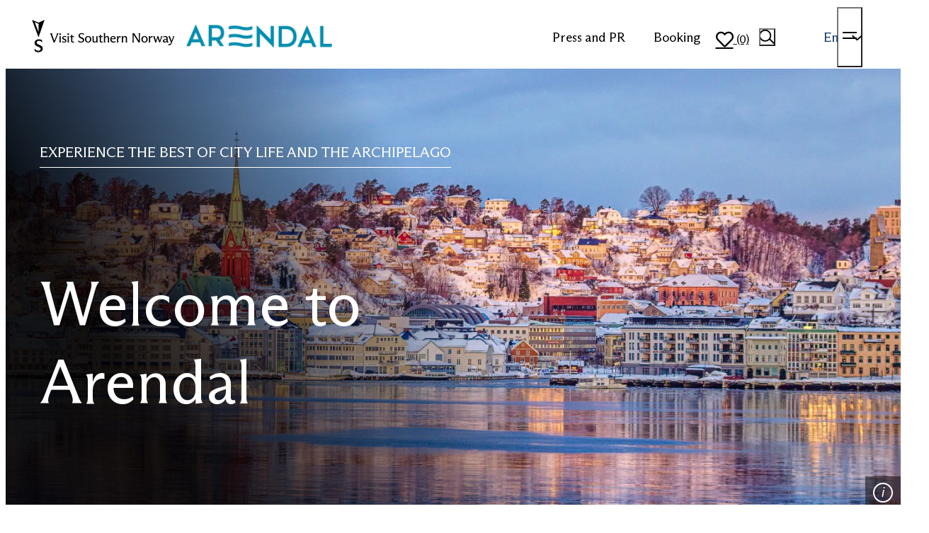

--- FILE ---
content_type: text/html; charset=utf-8
request_url: https://en.visitsorlandet.com/destinations/arendal/
body_size: 109151
content:
<!doctype html>									
<html lang='en-GB'>	
	<head>															
		<!-- meta -->												
		<meta http-equiv="X-UA-Compatible" content="IE=Edge" />
		<meta charset="utf-8" />
		<title>Arendal | Norway | Visit Southern Norway</title>
		<link rel="canonical" href="https://en.visitsorlandet.com/destinations/arendal/" />
		<link rel="alternate" href="https://en.visitsorlandet.com/destinations/arendal/" hreflang="en-GB" />
		<link rel="alternate" href="https://www.visitsorlandet.com/destinasjoner/arendal/" hreflang="nb-NO" />
		<link rel="alternate" href="https://de.visitsorlandet.com/reiseziele/arendal/" hreflang="de-DE" />
		<meta name="description" content="The whole family will enjoy their holiday in Arendal. Here you will find a wonderful mix of the southern archipelago with the possibility of boat trips and beach life, teeming city life with shopping, wharves and good food experiences in Pollen, varied activities and a multitude of events and concerts throughout the year." />
		<meta name="viewport" content="width=device-width, initial-scale=1.0, minimum-scale=1" />
		<meta name="sv-nav-properties" content="{&quot;title&quot;:&quot;Arendal&quot;,&quot;id&quot;:&quot;642d4af07f4e0b040dc46e4b&quot;,&quot;parents_ids&quot;:[&quot;63da539fac5dcb1c891462f8&quot;],&quot;site_name&quot;:&quot;primary&quot;,&quot;section&quot;:&quot;main&quot;,&quot;folderHref&quot;:&quot;/destinations/arendal/&quot;}" />
		<meta name="twitter:card" content="summary_large_image" />
		<meta name="referrer" content="always" />
		<meta property="og:title" content="Arendal" />
		<meta property="og:url" content="https://en.visitsorlandet.com/destinations/arendal/" />
		<meta property="og:description" content="The whole family will enjoy their holiday in Arendal. Here you will find a wonderful mix of the southern archipelago with the possibility of boat trips and beach life, teeming city life with shopping, wharves and good food experiences in Pollen, varied activities and a multitude of events and concerts throughout the year." />
		<meta property="og:locale" content="en_GB" />
		<meta property="og:image" content="https://assets.simpleviewinc.com/simpleview/image/upload/c_limit,h_1200,q_75,w_1200/v1/clients/visitsorlandet/46556432805_489c96a50b_o_682f34ab-a487-4a52-b528-ed1d5855d351.jpg" />
		<meta property="og:image:width" content="1200" />
		<meta property="og:image:height" content="674" />
		<meta property="og:type" content="website" />
															
		<!-- head css bundles -->									
		<link rel="stylesheet" href="/includes/public/managed/v_106d8b5f_d5886e2e/core/plugins/tripbuilder/virtuals/css/shared.css"/>
		<link rel="stylesheet" href="/includes/public/managed/v_106d8b5f_d5886e2e/core/plugins/nav/virtuals/css/widget_locale_selector.css"/>
		<link rel="stylesheet" href="/includes/public/managed/v_106d8b5f_d5886e2e/core/plugins/common/virtuals/css/widget_pagetitle.css"/>
		<link rel="stylesheet" href="/includes/public/managed/v_106d8b5f_d5886e2e/core/plugins/common/virtuals/css/widget_area_map.css"/>
		<link rel="stylesheet" href="/includes/public/managed/v_106d8b5f_d5886e2e/core/plugins/nav/virtuals/css/shared.css"/>
		<link rel="stylesheet" href="/includes/public/managed/v_106d8b5f_d5886e2e/core/plugins/nav/virtuals/css/widget_main.css"/>
		<link rel="stylesheet" href="/includes/public/managed/v_106d8b5f_d5886e2e/core/plugins/nav/virtuals/css/widget_secondary.css"/>
		<link rel="stylesheet" href="/includes/public/managed/v_106d8b5f_d5886e2e/core/plugins/nav/virtuals/css/widget_main_three_col_fullwidth.css"/>
		<link rel="stylesheet" href="/includes/public/managed/v_106d8b5f_d5886e2e/core/plugins/nav/virtuals/css/widget_footer.css"/>
		<link rel="stylesheet" href="/includes/public/managed/v_106d8b5f_d5886e2e/core/plugins/collections/virtuals/css/shared.css" media="print" onload="this.onload=null;this.media='all'" class="preloaded-css"/>
		<link rel="stylesheet" href="/includes/public/managed/v_106d8b5f_d5886e2e/core/plugins/collections/virtuals/css/ccl/link_list/shared_structure.css" media="print" onload="this.onload=null;this.media='all'" class="preloaded-css"/>
		<link rel="stylesheet" href="/includes/public/managed/v_106d8b5f_d5886e2e/core/plugins/collections/virtuals/css/ccl/link_list/shared_theme.css" media="print" onload="this.onload=null;this.media='all'" class="preloaded-css"/>
		<link rel="stylesheet" href="/includes/public/managed/v_106d8b5f_d5886e2e/core/plugins/common/virtuals/css/widget_enews.css"/>
		<link rel="stylesheet" href="/includes/public/managed/v_106d8b5f_d5886e2e/core/plugins/collections/virtuals/css/widget_template_custom_social_links.css"/>
		<link rel="stylesheet" href="/includes/public/managed/v_106d8b5f_d5886e2e/core/plugins/common/virtuals/css/widget_CTA_submit_event.css"/>
		<link rel="stylesheet" href="/includes/public/managed/v_106d8b5f_d5886e2e/core/plugins/search/virtuals/css/custom_headerbox.css" media="print" onload="this.onload=null;this.media='all'" class="preloaded-css"/>
		<link rel="stylesheet" href="/includes/public/managed/v_106d8b5f_d5886e2e/core/plugins/common/virtuals/css/widget_CTA_links.css"/>
		<link rel="stylesheet" href="/includes/public/managed/v_106d8b5f_d5886e2e/core/plugins/nav/virtuals/css/widget_breadcrumb.css"/>
		<link rel="stylesheet" href="/includes/public/managed/v_106d8b5f_d5886e2e/core/plugins/collections/virtuals/css/ccl/callout_tiles/shared_structure.css" media="print" onload="this.onload=null;this.media='all'" class="preloaded-css"/>
		<link rel="stylesheet" href="/includes/public/managed/v_106d8b5f_d5886e2e/core/plugins/collections/virtuals/css/ccl/callout_tiles/shared_theme.css" media="print" onload="this.onload=null;this.media='all'" class="preloaded-css"/>
		<link rel="stylesheet" href="/includes/public/managed/v_106d8b5f_d5886e2e/core/plugins/collections/virtuals/css/ccl/callout_tiles/variants/4_across_fullwidth.css" media="print" onload="this.onload=null;this.media='all'" class="preloaded-css"/>
		<link rel="stylesheet" href="/includes/public/managed/v_106d8b5f_d5886e2e/core/plugins/collections/virtuals/css/ccl/callout_tiles/variants/1_across.css" media="print" onload="this.onload=null;this.media='all'" class="preloaded-css"/>
		<link rel="stylesheet" href="/includes/public/managed/v_106d8b5f_d5886e2e/core/plugins/collections/virtuals/css/ccl/cards/shared_structure.css" media="print" onload="this.onload=null;this.media='all'" class="preloaded-css"/>
		<link rel="stylesheet" href="/includes/public/managed/v_106d8b5f_d5886e2e/core/plugins/collections/virtuals/css/ccl/cards/shared_theme.css" media="print" onload="this.onload=null;this.media='all'" class="preloaded-css"/>
		<link rel="stylesheet" href="/includes/public/managed/v_106d8b5f_d5886e2e/core/plugins/collections/virtuals/css/ccl/cards/variants/3_across.css" media="print" onload="this.onload=null;this.media='all'" class="preloaded-css"/>
		<link rel="stylesheet" href="/includes/public/managed/v_106d8b5f_d5886e2e/core/plugins/collections/virtuals/css/ccl/side_by_side/shared_structure.css" media="print" onload="this.onload=null;this.media='all'" class="preloaded-css"/>
		<link rel="stylesheet" href="/includes/public/managed/v_106d8b5f_d5886e2e/core/plugins/collections/virtuals/css/ccl/side_by_side/shared_theme.css" media="print" onload="this.onload=null;this.media='all'" class="preloaded-css"/>
		<link rel="stylesheet" href="/includes/public/managed/v_106d8b5f_d5886e2e/core/plugins/collections/virtuals/css/ccl/side_by_side/variants/1_across_fullwidth.css" media="print" onload="this.onload=null;this.media='all'" class="preloaded-css"/>
		<link rel="stylesheet" href="/includes/public/managed/v_106d8b5f_d5886e2e/core/plugins/collections/virtuals/css/ccl/marquee/shared_structure.css" media="print" onload="this.onload=null;this.media='all'" class="preloaded-css"/>
		<link rel="stylesheet" href="/includes/public/managed/v_106d8b5f_d5886e2e/core/plugins/collections/virtuals/css/ccl/marquee/shared_theme.css" media="print" onload="this.onload=null;this.media='all'" class="preloaded-css"/>
		<link rel="stylesheet" href="/includes/public/managed/v_106d8b5f_d5886e2e/core/plugins/collections/virtuals/css/ccl/marquee/variants/fullwidth.css" media="print" onload="this.onload=null;this.media='all'" class="preloaded-css"/>
		<link rel="stylesheet" href="/includes/public/managed/v_106d8b5f_d5886e2e/core/plugins/collections/virtuals/css/ccl/hero_image_destinations/shared_structure.css" media="print" onload="this.onload=null;this.media='all'" class="preloaded-css"/>
		<link rel="stylesheet" href="/includes/public/managed/v_106d8b5f_d5886e2e/core/plugins/collections/virtuals/css/ccl/hero_image_destinations/shared_theme.css" media="print" onload="this.onload=null;this.media='all'" class="preloaded-css"/>
		<link rel="stylesheet" href="/includes/public/managed/v_106d8b5f_d5886e2e/core/plugins/common/virtuals/css/panel_hero_destinations.css"/>
		<link rel="stylesheet" href="/includes/public/managed/v_106d8b5f_d5886e2e/core/plugins/common/virtuals/css/panel_destinations_content.css"/>
		<link rel="stylesheet" href="/includes/public/managed/v_106d8b5f_d5886e2e/core/plugins/common/virtuals/css/custom_product_search.css" media="print" onload="this.onload=null;this.media='all'" class="preloaded-css"/>
		<link rel="stylesheet" href="/includes/public/managed/v_106d8b5f_d5886e2e/core/plugins/common/virtuals/css/panel_destinations_footer.css"/>
		<link rel="stylesheet" href="/includes/public/managed/v_106d8b5f_d5886e2e/core/plugins/common/virtuals/css/custom_quickview.css" media="print" onload="this.onload=null;this.media='all'" class="preloaded-css"/>
		<link rel="stylesheet" href="https://unpkg.com/@glidejs/glide@3.4.1/dist/css/glide.core.min.css" media="print" onload="this.onload=null;this.media='all'" class="preloaded-css"/>
		<link rel="stylesheet" href="https://unpkg.com/plyr@^3/dist/plyr.css" media="print" onload="this.onload=null;this.media='all'" class="preloaded-css"/>
		<link rel="stylesheet" href="/includes/public/managed/v_106d8b5f_d5886e2e/core/plugins/common/virtuals/css/custom_lightbox.css" media="print" onload="this.onload=null;this.media='all'" class="preloaded-css"/>
		<link rel="stylesheet" href="/includes/public/managed/v_106d8b5f_d5886e2e/core/plugins/common/virtuals/css/reboot.css"/>
		<link rel="stylesheet" href="/includes/public/managed/v_106d8b5f_d5886e2e/core/plugins/common/virtuals/css/variables.css" media="print" onload="this.onload=null;this.media='all'" class="preloaded-css"/>
		<link rel="stylesheet" href="/includes/public/managed/v_106d8b5f_d5886e2e/core/plugins/common/virtuals/css/swatches.css" media="print" onload="this.onload=null;this.media='all'" class="preloaded-css"/>
		<link rel="stylesheet" href="/includes/public/managed/v_106d8b5f_d5886e2e/core/plugins/common/virtuals/css/shared.css" media="print" onload="this.onload=null;this.media='all'" class="preloaded-css"/>
		<link rel="stylesheet" href="/includes/public/managed/v_106d8b5f_d5886e2e/core/plugins/common/virtuals/css/custom_header.css" media="print" onload="this.onload=null;this.media='all'" class="preloaded-css"/>
		<link rel="stylesheet" href="/includes/public/managed/v_106d8b5f_d5886e2e/core/plugins/common/virtuals/css/custom_header_hamburger.css" media="print" onload="this.onload=null;this.media='all'" class="preloaded-css"/>
		<link rel="stylesheet" href="/includes/public/managed/v_106d8b5f_d5886e2e/core/plugins/common/virtuals/css/shared_print.css" media="print" media="print" onload="this.onload=null;this.media='all'" class="preloaded-css"/>
		<link rel="stylesheet" href="/includes/public/managed/v_106d8b5f_d5886e2e/core/plugins/common/virtuals/css/custom_footer.css" media="print" onload="this.onload=null;this.media='all'" class="preloaded-css"/>
		<link rel="stylesheet" href="/includes/public/managed/v_106d8b5f_d5886e2e/core/plugins/common/virtuals/css/custom_core_styles.css" media="print" onload="this.onload=null;this.media='all'" class="preloaded-css"/>
		<link rel="stylesheet" href="/includes/public/managed/v_106d8b5f_d5886e2e/core/plugins/common/virtuals/css/custom_forms.css" media="print" onload="this.onload=null;this.media='all'" class="preloaded-css"/>
		<link rel="stylesheet" href="https://use.typekit.net/vrp2tco.css" media="print" onload="this.onload=null;this.media='all'" class="preloaded-css"/>
		<link rel="stylesheet" href="https://fonts.googleapis.com/css2?family=Red+Hat+Display:ital,wght@0,300;0,400;0,500;0,600;0,700;0,800;0,900;1,300;1,400;1,500;1,600;1,700;1,800;1,900&display=swap" media="print" onload="this.onload=null;this.media='all'" class="preloaded-css"/>
		<link rel="stylesheet" href="https://fonts.googleapis.com/css2?family=Source+Sans+Pro:ital,wght@0,200;0,300;0,400;0,600;0,700;0,900;1,200;1,300;1,400;1,600;1,700;1,900&display=swap" media="print" onload="this.onload=null;this.media='all'" class="preloaded-css"/>
		<link rel="stylesheet" href="/includes/public/managed/v_106d8b5f_d5886e2e/core/plugins/common/virtuals/css/widget_social_share.css" media="print" onload="this.onload=null;this.media='all'" class="preloaded-css"/>
												
		<!-- head js bundles -->									
		<script src="https://unpkg.com/plyr@^3/dist/plyr.polyfilled.min.js"></script>
		<script src="https://player.vimeo.com/api/player.js"></script>
		<script src="/includes/public/managed/v_106d8b5f_d5886e2e/core/libs/sv/requirejs/public/require.js" data-ot-ignore></script>
		<script src="/requirejs_config_106d8b5f_d5886e2e.js" data-ot-ignore></script>
		<script src="/includes/public/managed/v_106d8b5f_d5886e2e/core/plugins/common/virtuals/js/shared_header.js" defer></script>
												
		<!-- bottomHead -->											
		
							<script data-id="site_gtm">
								(function(w,d,s,l,i){w[l]=w[l]||[];w[l].push({'gtm.start':
								new Date().getTime(),event:'gtm.js'});var f=d.getElementsByTagName(s)[0],
								j=d.createElement(s),dl=l!='dataLayer'?'&l='+l:'';j.async=true;j.src=
								'//www.googletagmanager.com/gtm.js?id='+i+dl;f.parentNode.insertBefore(j,f);
								})(window,document,'script','gtmDataLayer','GTM-NRJ7M5R');
							</script>
						
							<script data-id="site_gtm">
								(function(w,d,s,l,i){w[l]=w[l]||[];w[l].push({'gtm.start':
								new Date().getTime(),event:'gtm.js'});var f=d.getElementsByTagName(s)[0],
								j=d.createElement(s),dl=l!='dataLayer'?'&l='+l:'';j.async=true;j.src=
								'//www.googletagmanager.com/gtm.js?id='+i+dl;f.parentNode.insertBefore(j,f);
								})(window,document,'script','gtmDataLayer','GTM-NFBVG93');
							</script>
						
		
		<!--
			Use this template to add items to the <head>
		-->
		
		<link rel="preconnect" href="https://assets.simpleviewinc.com">
		<link rel="preconnect" href="https://use.fontawesome.com">
		<link rel="preconnect" href="https://securepubads.g.doubleclick.net">
		<link rel="preconnect" href="https://www.google-analytics.com">
		<link rel="preconnect" href="https://ws.audioeye.com">
		<link rel="preconnect" href="https://wsv3cdn.audioeye.com">
		<link rel="preconnect" href="https://www.googletagmanager.com">
		<link rel="preconnect" href="https://securepubads.g.doubleclick.net">
		<link rel="preconnect" href="https://connect.facebook.net">
		<link rel="preconnect" href="https://analytics.tiktok.com">
		<link rel="preconnect" href="https://unpkg.com">
		<link rel="preconnect" href="https://script.hotjar.com">
		<link rel="preconnect" href="https://cmp.quantcast.com">
		<link rel="preconnect" href="https://fonts.googleapis.com" />
		<!--
			Most common Font URLs. (Only uncomment the ones being used)
		
			<link rel="preconnect" href="https://fast.fonts.net/">
			<link rel="preconnect" href="https://use.typekit.net/">
		-->
		
		<style data-critical-styles>
			@import url("https://p.typekit.net/p.css?s=1&k=vrp2tco&ht=tk&f=139.140.169.173.175.176.143.144.147.148.156.157.161.162&a=531942&app=typekit&e=css");
		
			@font-face {
				font-family: "Arizona Flare";
				src: url('/includes/client_public/assets/fonts/ABCArizonaFlareVariable.woff') format('woff'), url('/includes/client_public/assets/fonts/ABCArizonaFlareVariable.woff2') format('woff2'), url('/includes/client_public/assets/fonts/ABCArizonaFlareVariable.ttf') format('truetype');
				font-weight: normal;
				font-style: normal;
			}
		
			:root {
				--font-body: "Arizona Flare";
				--font-header: "Arizona Flare";
				--font-display: var(--font-body);
				font-size: 1rem;
			}
		
			.navigation.mobile {
				background-color: white;
			}
		
		
			.core-link-list {
				--color-title: var(--gray-700);
				--color-link: var(--primary-color-700);
				--text-size: var(--text-base);
				position: relative;
				margin: 0 auto;
				max-width: var(--width-base);
				padding: 0 var(--space-5);
				padding-top: var(--space-8)
			}
		
			.sv-col>.contentRender .core-link-list {
				padding-left: 0;
				padding-right: 0
			}
		
			.core-link-list .link-list-title {
				color: var(--color-title);
				font-size: var(--text-size);
				font-weight: 700;
				margin-bottom: var(--space-3)
			}
		
			.core-link-list>ul {
				padding-left: var(--space-4)
			}
		
			.core-link-list .link-list-link {
				color: var(--color-link);
				font-size: var(--text-size)
			}
		
			html {
				font-family: sans-serif;
				-ms-text-size-adjust: 100%;
				-webkit-text-size-adjust: 100%
			}
		
			body {
				margin: 0
			}
		
			aside {
				display: block
			}
		
			a {
				background-color: transparent
			}
		
			h1 {
				font-size: 2em;
				margin: .67em 0
			}
		
			img {
				border: 0
			}
		
			html,
			body {
				height: 100%
			}
		
			*,
			*:before,
			*:after {
				-webkit-box-sizing: border-box;
				-moz-box-sizing: border-box;
				box-sizing: border-box
			}
		
			html,
			body {
				font-size: 100%
			}
		
			body {
				background: #fff;
				color: #222;
				padding: 0;
				margin: 0;
				font-family: "Helvetica Neue", Helvetica, Roboto, Arial, sans-serif;
				font-weight: 400;
				font-style: normal;
				line-height: 1.5;
				position: relative
			}
		
			img {
				max-width: 100%;
				height: auto
			}
		
			img {
				-ms-interpolation-mode: bicubic
			}
		
			img {
				display: inline-block;
				vertical-align: middle
			}
		
			div,
			ul,
			li,
			h1,
			h2,
			h3,
			p {
				margin: 0;
				padding: 0;
			}
		
			a {
				color: #008CBA;
				text-decoration: none;
				line-height: inherit;
			}
		
			p {
				font-family: inherit;
				font-weight: 400;
				font-size: 1rem;
				line-height: 1.6;
				margin-bottom: 1.25rem;
				text-rendering: optimizeLegibility;
			}
		
			h1,
			h2,
			h3 {
				font-family: "Helvetica Neue", Helvetica, Roboto, Arial, sans-serif;
				font-weight: 400;
				font-style: normal;
				color: #222;
				text-rendering: optimizeLegibility;
				margin-top: .2rem;
				margin-bottom: .5rem;
				line-height: 1.4
			}
		
			h1 {
				font-size: 2.125rem
			}
		
			h2 {
				font-size: 1.6875rem
			}
		
			h3 {
				font-size: 1.375rem
			}
		
			ul {
				font-size: 1rem;
				line-height: 1.6;
				margin-bottom: 1.25rem;
				list-style-position: outside;
				font-family: inherit
			}
		
			/*ul {
				margin-left: 1.1rem
			}*/
		
			/* client changes*/
			.panel-header .primary-content-container {
				display: grid;
				grid-template-areas:
					"logo space trip locale  hamburger"
					"nav nav nav nav nav";
				grid-template-columns: 210px 1fr 55px 55px 55px;
		
				width: 100%;
			}
		
			@media (max-width:424px) {
				.panel-header .primary-content-container {
					grid-template-columns: fit-content(50%) 1fr 14% 19% 1fr;
					grid-template-areas:
						"logo space trip locale hamburger"
						"nav nav nav nav nav";
					gap: 5px;
					grid-template-rows: 1fr 1fr;
				}
			}
		
			@media (max-width:321px) {
				.panel-header .primary-content-container {
					grid-template-columns: 50% 1fr 1fr;
					grid-template-areas:
						"logo trip hamburger"
						"nav nav nav";
					gap: 5px;
					grid-template-rows: 1fr auto;
				}
			}
		
			@media (min-width: 767px) {
				.panel-header .primary-content-container {
					display: grid;
					grid-template-areas:
						"space logo nav trip search locale hamburger";
					grid-template-columns: 35px 210px 1fr 50px 49px 55px 74px 35px;
				}
			}
		
			.panel-header .header-secondary-nav-container {
				display: grid;
				align-items: center;
				/*  padding-right: 20px;*/
			}
		
			.panel-header .primary-content-container .header-trip-container {
				grid-area: trip;
				display: grid;
				align-items: center;
				justify-content: center;
				padding-top: 6px;
			}
		
			.header-container {
				z-index: 10000;
				position: sticky;
				top: 0;
				max-height: 100vh;
			}
		
			.nav-open .header-container {
				width: 100%;
				overflow-y: scroll;
			}
		
		
			.panel-header .primary-content-container .header-trip-container {
				grid-area: trip;
				display: grid;
				align-items: center;
				justify-content: center;
				padding-top: 6px;
			}
		
		
			.panel-header .primary-content-container .menu-toggle {
				grid-area: hamburger;
				justify-self: center;
				height: 85px;
			}
		
			@media (max-width: 769px) {
				.panel-header .primary-content-container .menu-toggle {
					align-self: center;
					height: 56px;
				}
			}
		
			/* custom_nav_main_partial.html  */
		
			.navigation.mobile {
				background-color: var(--surface-mobile-nav);
				display: flex;
				padding: 0 10px 0 0;
				justify-content: flex-end;
			}
		
			@media (max-width: 376px) {
				.navigation.mobile {
					padding: 0;
				}
			}
		
			@media (max-width: 320px) {
				.navigation.mobile {
					padding: 0;
					justify-content: center;
				}
			}
		
			.navigation.mobile div {
				padding: 0 1%;
				white-space: nowrap;
			}
		
			.navigation.mobile a {
				color: var(--white);
			}
		
			.navigation.mobile div.level-2 a {
				text-decoration: none;
			}
		
			.navigation.mobile .nav-item .dropdown-menu a {
				font-size: var(--text-base);
				color: var(--white);
			}
		
		
			.navigation.desktop {
				position: relative;
				display: none;
				justify-content: flex-end;
				height: 100%;
			}
		
			@media (min-width: 767px) {
				.navigation.desktop {
					position: relative;
					display: flex;
					align-items: center;
					top: 3px !important;
				}
		
				.navigation.mobile {
					display: none;
				}
			}
		
			@media (max-width: 766px) {
		
				.navigation.mobile {
					background-color: var(--surface-mobile-nav);
					display: flex;
					padding: 0 10px 0 0;
					justify-content: flex-end;
				}
		
				.navigation.mobile div {
					padding: 0 1%;
					white-space: nowrap;
				}
		
				.navigation.mobile a {
					color: var(--white);
				}
			}
		
			@media (max-width: 376px) {
				.navigation.mobile {
					padding: 0;
				}
			}
		
			@media (max-width: 320px) {
				.navigation.mobile {
					padding: 0;
					justify-content: center;
				}
			}
		
		
		
		
			:root {
				/*--font-body: system-ui, -apple-system, BlinkMacSystemFont, "Segoe UI", Roboto, "Helvetica Neue", Arial, "Noto Sans", sans-serif, "Apple Color Emoji", "Segoe UI Emoji", "Segoe UI Symbol", "Noto Color Emoji";*/
				--font-display: var(--font-body);
				--width-compact: calc(var(--width-comfortable) * (2/3));
				--width-comfortable: 72ch;
				--width-double: calc(var(--width-comfortable) * 2);
				--width-base: 1200px;
				--width-feature: 1440px;
				--width-fullscreen: 100vw;
				--space-px: 1px;
				--space-1: 4px;
				--space-2: 8px;
				--space-3: 12px;
				--space-4: 16px;
				--space-5: 20px;
				--space-6: 24px;
				--space-8: 32px;
				--space-10: 40px;
				--space-12: 48px;
				--space-16: 64px;
				--space-20: 80px;
				--space-24: 96px;
				--space-32: 128px;
				--space-40: 160px;
				--space-48: 192px;
				--space-56: 224px;
				--space-64: 256px;
				--container-single: calc(var(--width-comfortable) + var(--space-10));
				--container-double: calc(var(--width-double) + var(--space-24));
				--text-xs: .75rem;
				--text-sm: .875rem;
				--text-base: 1rem;
				--text-lg: 1.125rem;
				--text-xl: 1.25rem;
				--text-2xl: 1.5rem;
				--text-3xl: 1.875rem;
				--text-4xl: 2.25rem;
				--text-5xl: 3rem;
				--text-6xl: 4rem;
				--tracking-tighter: -.05em;
				--tracking-tight: -.025em;
				--tracking-normal: 0em;
				--tracking-wide: .025em;
				--tracking-wider: .05em;
				--tracking-widest: .1em;
				--leading-none: 1;
				--leading-tight: 1.25;
				--leading-snug: 1.375;
				--leading-normal: 1.5;
				--leading-relaxed: 1.625;
				--leading-loose: 2;
				--black: #000;
				--white: #fff;
				--gray-hue: 215;
				--gray-100: hsl(var(--gray-hue), 45%, 98%);
				--gray-200: hsl(var(--gray-hue), 38%, 95%);
				--gray-300: hsl(var(--gray-hue), 32%, 91%);
				--gray-400: hsl(var(--gray-hue), 25%, 84%);
				--gray-500: hsl(var(--gray-hue), 20%, 69%);
				--gray-600: hsl(var(--gray-hue), 15%, 52%);
				--gray-700: hsl(var(--gray-hue), 17%, 35%);
				--gray-800: hsl(var(--gray-hue), 23%, 23%);
				--gray-900: hsl(var(--gray-hue), 26%, 14%);
				--primary-color-hue: 210;
				--primary-color-100: hsl(var(--primary-color-hue), 100%, 96%);
				--primary-color-200: hsl(var(--primary-color-hue), 81%, 86%);
				--primary-color-300: hsl(var(--primary-color-hue), 82%, 76%);
				--primary-color-400: hsl(var(--primary-color-hue), 79%, 66%);
				--primary-color-500: hsl(var(--primary-color-hue), 73%, 57%);
				--primary-color-600: hsl(var(--primary-color-hue), 62%, 50%);
				--primary-color-700: hsl(var(--primary-color-hue), 61%, 43%);
				--primary-color-800: hsl(var(--primary-color-hue), 49%, 34%);
				--primary-color-900: hsl(var(--primary-color-hue), 47%, 22%);
				--secondary-color-hue: 29;
				--secondary-color-100: hsl(var(--secondary-color-hue), 100%, 97%);
				--secondary-color-200: hsl(var(--secondary-color-hue), 96%, 89%);
				--secondary-color-300: hsl(var(--secondary-color-hue), 93%, 77%);
				--secondary-color-400: hsl(var(--secondary-color-hue), 90%, 65%);
				--secondary-color-500: hsl(var(--secondary-color-hue), 84%, 57%);
				--secondary-color-600: hsl(var(--secondary-color-hue), 75%, 50%);
				--secondary-color-700: hsl(var(--secondary-color-hue), 71%, 44%);
				--secondary-color-800: hsl(var(--secondary-color-hue), 65%, 37%);
				--secondary-color-900: hsl(var(--secondary-color-hue), 61%, 30%);
				--shadow-xs: 0 0 0 1px rgba(0, 0, 0, .05);
				--shadow-sm: 0 1px 2px 0 rgba(0, 0, 0, .05);
				--shadow: 0 1px 3px 0 rgba(0, 0, 0, .1), 0 1px 2px 0 rgba(0, 0, 0, .06);
				--shadow-md: 0 4px 6px -1px rgba(0, 0, 0, .1), 0 2px 4px -1px rgba(0, 0, 0, .06);
				--shadow-lg: 0 10px 15px -3px rgba(0, 0, 0, .1), 0 4px 6px -2px rgba(0, 0, 0, .05);
				--shadow-xl: 0 20px 25px -5px rgba(0, 0, 0, .1), 0 10px 10px -5px rgba(0, 0, 0, .04);
				--shadow-2xl: 0 25px 50px -12px rgba(0, 0, 0, .25);
				--shadow-inner: inset 0 2px 4px 0 rgba(0, 0, 0, .06);
				--shadow-outline: 0 0 0 3px rgba(66, 153, 225, .5);
				--rounded-none: 0;
				--rounded-sm: .125rem;
				--rounded: 1.25rem;
				--rounded-md: .375rem;
				--rounded-lg: .5rem;
				--rounded-xl: .75rem;
				--rounded-2xl: 1rem;
				--rounded-3xl: 1.5rem;
				--rounded-full: 9999px;
				--plyr-line-height: 1.7;
				--plyr-font-weight-regular: 400;
				--plyr-font-family: "Arizona Flare";
			}
		
			html {
				overflow-y: scroll
			}
		
			body>.contentRender {
				min-height: 100%;
				height: 100%
			}
		
			html,
			body {
				height: 100%;
				font-family: var(--font-body);
				color: var(--gray-900)
			}
		
			.sr-only {
				border: 0;
				clip: rect(0, 0, 0, 0);
				height: 1px;
				margin: -1px;
				overflow: hidden;
				padding: 0;
				position: absolute;
				width: 1px
			}
		
			.skip-link[href] {
				z-index: 5000000;
				display: block;
				margin: 0;
				padding: var(--space-8) var(--space-12);
				width: auto;
				height: auto;
				font-size: var(--text-3xl);
				line-height: var(--leading-tight);
				color: var(--gray-100);
				text-align: center;
				border: 4px dashed var(--gray-100);
				background: var(--gray-900);
				opacity: 0;
				clip: auto
			}
		
			.contentRender_name_plugins_core_textbox {
				width: 100%;
				padding: 0 var(--space-5);
				margin: 0 auto
			}
		
			.contentRender_name_plugins_core_textbox {
				padding: var(--space-8) var(--space-5)
			}
		
			.panel-page {
				position: relative;
				display: grid;
				grid-template-columns: 100%;
				grid-template-rows: auto auto 1fr auto;
				min-height: 100%
			}
		
			.panel-two-column {
				max-width: var(--width-base);
				padding: 0;
				margin: 0 auto;
				margin-bottom: var(--space-8)
			}
		
			.sv-col>.contentRender>.sv-panel {
				margin-left: calc(-1 * var(--space-5));
				margin-right: calc(-1 * var(--space-5))
			}
		
			body,
			h1,
			h2,
			h3,
			p {
				font-family: var(--font-body)
			}
		
			h1,
			h2,
			h3 {
				font-family: var(--font-header)
			}
		
			h1,
			h2,
			h3,
			p {
				margin: 0
			}
		
			ul {
				margin-bottom: 0
			}
		
			a {
				color: var(--primary-color-700)
			}
		
		
		
			.contentRender_name_plugins_nav_breadcrumb {
				max-width: 1200px;
				margin: 0 auto;
			}
		
			.panel-header .primary-content-container {
				background: #fff;
				position: relative;
			}
		
			.core-hero-slideshow {
				opacity: 1 !important;
			}
		
			.core-hero-image-homepage {
				opacity: 1 !important;
			}
		
			/*	#slideshow-container .contentRender_name_plugins_common_video_player_homepage {
		        height: 710px;
		    }*/
		
			.plyr {
				line-height: 1.7;
			}
		
			/* start video header front page */
		
			.contentRender_name_plugins_common_video_player_homepage .video-player .subtitle {
				text-transform: uppercase;
				color: white;
				font-size: 1rem;
				line-height: 42px;
			}
		
			.contentRender_name_plugins_common_video_player_homepage .video-player .subtitle::after {
				content: '';
				display: block;
				height: 1px;
				width: 100%;
				background: white;
			}
		
			.contentRender_name_plugins_common_video_player_homepage .video-player .subtitle {
				display: inline-block;
				padding: var(--space-2) 0 var(--space-4);
				letter-spacing: 1.36px;
				color: white;
			}
		
		
			/* end video header front page */
		
		
			/* locale selector start*/
		
			.panel-header .primary-content-container {
				display: grid;
				grid-template-areas:
					"logo space trip locale  hamburger"
					"nav nav nav nav nav";
				grid-template-columns: 210px 1fr 55px 55px 55px;
		
				width: 100%;
			}
		
			@media (max-width:424px) {
				.panel-header .primary-content-container {
					grid-template-columns: fit-content(50%) 1fr 10% 10% 10%;
					grid-template-areas:
						"logo space trip locale hamburger"
						"nav nav nav nav nav";
					gap: 5px;
					grid-template-rows: 1fr auto;
				}
			}
		
			@media (max-width:321px) {
				.panel-header .primary-content-container {
					grid-template-columns: 50% 1fr 1fr;
					grid-template-areas:
						"logo trip hamburger"
						"nav nav nav";
					gap: 5px;
					grid-template-rows: 1fr auto;
				}
			}
		
			@media (min-width: 767px) {
				.panel-header .primary-content-container {
					display: grid;
					grid-template-areas:
						"space logo nav trip search locale hamburger";
					grid-template-columns: 35px 210px 1fr 50px 49px 55px 74px 35px;
				}
			}
		
		
			body.searchboxactive .panel-header .primary-content-container .logo {
				display: none;
			}
		
			.panel-header .primary-content-container .header-locale-container {
				grid-area: locale;
				display: grid;
				align-items: center;
				justify-content: start;
				position: relative;
				grid-template-columns: 100%;
			}
		
			.panel-header .primary-content-container .header-locale-container .contentRender_name_plugins_nav_locale_selector .locale-selector:focus {
				outline: var(--sw-focus-color) solid 1px;
				outline-offset: 2px;
			}
		
			@media (max-width:1025px) {
				.panel-header .primary-content-container .header-locale-container {
					padding-top: 5px;
				}
		
				.nav-open .panel-header .primary-content-container .header-locale-container {
					padding-top: 0;
				}
			}
		
			/*  remove the langauge selector on small devices as it do not work on iphone 13 (client have agreed) */
			@media(max-width: 321px) {
				.panel-header .primary-content-container .header-locale-container {
					display: none;
				}
		
				/*.nav-open .primary-content-container .header-locale-container {
					display: block;
				}*/
			}
		
			/*.nav-open .primary-content-container .header-locale-container {
				align-items: center;
			}
		
			.nav-open .panel-header .primary-content-container .header-locale-container {
				display: grid;
				align-items: center;
				justify-content: start;
			}*/
		
			/*@media (min-width: 769px) {
				.nav-open .panel-header .primary-content-container .header-locale-container {
					display: grid;
					align-items: end;
					justify-content: end;
				}
			}*/
		
			/* locale selector end */
		
			.panel-header .header-secondary-nav-container {
				display: grid;
				align-items: center;
				/*  padding-right: 20px;*/
			}
		
			.panel-header .primary-content-container .logo {
				grid-area: logo;
				display: grid;
				align-items: center;
				grid-template-columns: 210px 210px;
				gap: 10px;
			}
		
			@media (max-width:768px) {
				.panel-header .primary-content-container .logo {
					display: flex;
					/*grid-template-columns:none;*/
				}
			}
		
			@media (max-width:40em) {
		
				/*.panel-header .primary-content-container .logo {
					margin-left: 5px;
				}*/
		
				.panel-header .primary-content-container .logo a img {
					max-width: 100%;
					width: 210px;
				}
		
			}
		
			.panel-header .primary-content-container .header-locale-container {
				grid-area: locale;
				display: grid;
				align-items: center;
				justify-content: start;
				position: relative;
				grid-template-columns: 100%;
			}
		
			@media (max-width: 321px) {
				.panel-header .primary-content-container .header-locale-container {
					display: none;
				}
			}
		
			@media (max-width: 1025px) {
				.panel-header .primary-content-container .header-locale-container {
					padding-top: 5px;
				}
			}
		
			.panel-header .primary-content-container .header-nav {
				grid-area: nav;
				display: grid;
				/*		display: grid;
				grid-template-columns: 1fr 1fr 1fr 1fr;
				justify-content: end;
				align-items: center;*/
			}
		
			@media (min-width: 1025px) {
				.panel-header .primary-content-container .header-nav {
					display: grid;
				}
			}
		
			.panel-header .primary-content-container .header-nav-container {
				display: none;
				grid-area: nav-container;
			}
		
		
			.panel-header .primary-content-container .header-search-container {
				grid-area: search;
				display: none;
			}
		
			.panel-header .primary-content-container .header-trip-container {
				grid-area: trip;
				display: grid;
				align-items: center;
				justify-content: center;
				padding-top: 6px;
			}
		
			.panel-header .primary-content-container .menu-toggle {
				grid-area: hamburger;
				justify-self: center;
				height: 85px;
			}
		
			@media (max-width: 769px) {
				.panel-header .primary-content-container .menu-toggle {
					align-self: center;
					height: 56px;
				}
			}
		
			.panel-header .primary-content-container .header-socialmedia {
				display: none;
				grid-area: social;
			}
		
			.panel-header .primary-content-container .header-bottom {
				display: none;
				grid-area: headerbottom;
		
			}
		
			.panel-header .primary-content-container .header-newsletter-container {
				display: none;
				grid-area: newsletter;
				margin-top: var(--space-3);
			}
		
			.header-container .header-inside {
				height: 100%;
			}
		
			.panel-header .primary-content-container .header-inside .menu-toggle .hamburger-inner-text {
				display: none;
			}
		
			.panel-header .primary-content-container .header-inside .menu-toggle {
				background: none;
			}
		
			.panel-header .primary-content-container .header-inside .menu-toggle .hamburger-inner {
				display: block;
				height: 18px;
				margin-bottom: 4px;
			}
		
		
		
			@media (max-width: 40em) {
		
				/*.header-container {
					max-height: 87px;
				}*/
		
				/*#slideshow-container {
					padding-bottom: 22px;
				}*/
		
				/*.panel-header .header-secondary-nav-container {
					width: 100vw;
				}*/
		
		
				.contentRender_name_plugins_core_textbox {
					padding: var(--space-4) var(--space-5) var(--space-8);
				}
		
				.contentRender_name_plugins_nav_breadcrumb {
					padding: var(--space-2) var(--space-5);
				}
		
				/*.panel-header .primary-content-container {
					grid-template-columns: fit-content(50%) 1fr 14% 19% 1fr;
					grid-template-areas: "logo space trip locale hamburger";
					gap: 5px;
				}
		
				.panel-header .primary-content-container .logo {
					grid-area: logo;
					display: flex;
					align-items: center;
					margin-left: 5px;
				}
		
				.panel-header .primary-content-container .logo a img {
					max-width: 100%;
					width: 210px;
				}*/
		
				/*.panel-header .primary-content-container .header-nav {
					grid-area: nav;
					display: none;
				}*/
				.navigation.mobile div {
					padding: 0 1%;
					white-space: nowrap;
				}
		
				.contentRender_name_plugins_common_video_player_homepage .video-player .subtitle {
					color: #161314;
					font-size: 1rem;
				}
		
				.contentRender_name_plugins_common_video_player_homepage .video-player .subtitle::after {
					content: '';
					display: block;
					height: 1px;
					width: 100%;
					background: #161314;
				}
		/*
				.panel-header .primary-content-container .header-locale-container {
					display: none;
				}
		
				.panel-header .primary-content-container .header-search-container {
					display: none;
				}
		
		
				.panel-header .primary-content-container .header-newsletter-container {
					display: none;
				}
		
		
		
				.panel-header .primary-content-container .header-socialmedia {
					display: none;
					grid-area: social;
				}
		
				.panel-header .primary-content-container .header-bottom {
					display: none;
					grid-area: headerbottom;
				}
		*/
				.contentRender_name_plugins_common_video_player_homepage .video-player .content-section {
					min-height: 490px;
					width: 100%;
					max-width: var(--width-comfortable);
					display: flex;
					justify-content: space-between;
					flex-wrap: wrap;
					align-items: flex-end;
					gap: var(--space-3);
					pointer-events: none;
					position: relative;
					padding: 0 var(--space-5);
				}
		
				.contentRender_name_plugins_common_video_player_homepage {
					position: relative;
				}
		
				/*.contentRender_name_plugins_common_video_player_homepage .video-player .plyr {
					-moz-osx-font-smoothing: grayscale;
					-webkit-font-smoothing: antialiased;
					align-items: center;
					direction: ltr;
					display: flex;
					flex-direction: column;
					font-family: inherit;
					font-family: var(--plyr-font-family, inherit);
					font-variant-numeric: tabular-nums;
					font-weight: 400;
					font-weight: var(--plyr-font-weight-regular, 400);
					line-height: 1.7;
					line-height: var(--plyr-line-height, 1.7);
					max-width: 100%;
					min-width: 200px;
					position: relative;
					text-shadow: none;
					transition: box-shadow .3s ease;
					z-index: 0;
				}*/
		
				.contentRender_name_plugins_common_video_player_homepage .video-player .button-container a {
					text-transform: uppercase;
					border: 1px solid 30px;
					pointer-events: auto;
					padding: var(--space-2) var(--space-6);
					font-family: var(--font-desc);
					color: #161314;
					background-color: 30px;
					text-align: center;
					letter-spacing: 1.36px;
					min-width: 110px;
				}
		
				.plyr--full-ui.plyr--video .plyr__control--overlaid {
					top: 21%;
				}
		
				.plyr__video-embed iframe {
					position: relative;
					max-height: 300px;
					max-width: 100vw !important;
					width: 100vw !important;
					height: 100% !important;
				}
		
				.contentRender_name_plugins_common_video_player_homepage .video-player .title-desc-container .slide-title {
					font-size: var(--text-5xl);
					margin-bottom: 30px;
					line-height: var(--leading-tight);
					/*max-width: 80%;*/
					pointer-events: none;
					font-weight: normal;
					letter-spacing: 0.77px;
				}
		
				.contentRender_name_plugins_common_video_player_homepage .video-player .title-desc-container .slide-title a {
					color: #161314;
				}
		
				.interactive-map-cont {
					display: flex;
					position: relative;
					flex-direction: column;
					padding: 20px 10px;
				}
		
				.interactive-map-cont .glide__slide a picture img {
					aspect-ratio: 11 / 6;
				}
		
				.interactive-map-cont .slide .slide-footer a {
					background: #fff;
				}
		
			}
		
			@media (max-width: 769px) {
				.header-container {
					max-width: 100vw;
					position: relative;
				}
			}
		
			.nav-container {
		
				height: 100%;
				display: block;
			}
		
		
		
			/*.nav-container {
				margin: 0 !important;
			}*/
		
			/** Video on home page */
		
		
		
			@media (min-width: 40em) and (max-width: 1440px) {
		
				.contentRender_name_plugins_common_video_player_homepage .video-player .title-desc-container .slide-title {
					font-size: var(--text-5xl);
				}
		
				.contentRender_name_plugins_common_video_player_homepage .video-player .subtitle {
					margin: 0 0 var(--space-6);
				}
			}
		
			@media (min-width: 1441px) {
		
				.contentRender_name_plugins_common_video_player_homepage .video-player .content-section {
					margin: 0 0 5%;
				}
		
				.contentRender_name_plugins_common_video_player_homepage .video-player .title-desc-container .slide-title {
					font-size: var(--text-7xl);
					line-height: var(--text-7xl);
				}
		
				.contentRender_name_plugins_common_video_player_homepage .video-player .subtitle {
					margin: 0 0 var(--space-6);
				}
			}
		
			
		</style>
														
	</head>															
	<body>															
		<!-- topBody -->											
		
							<noscript>
								<iframe src="//www.googletagmanager.com/ns.html?id=GTM-NRJ7M5R" title="Google Tag Manager" height="0" width="0" style="display:none;visibility:hidden"></iframe>
							</noscript>
						
							<noscript>
								<iframe src="//www.googletagmanager.com/ns.html?id=GTM-NFBVG93" title="Google Tag Manager" height="0" width="0" style="display:none;visibility:hidden"></iframe>
							</noscript>
						
															
		<!-- content -->											
		<div data-civid="695bc226a5c9c6a4058e66de" class="contentRender contentRender_0 contentRender_type_panel contentRender_name_plugins_common_page" data-sv-time="5" data-sv-index="0" data-gtm-vars='{ "tCore" : { "contentNum" : "1" } }'>




<style>.skip-link { display: none; }</style>
<script>
	// CRM FORM STYLING HELPER JS
	// Adds the body class as quickly as possible to hide all the items on the page so we don't
	// have the site flash before the calendar shows up
	if (location.search.indexOf('action=popupCal') > -1 && document.body.querySelectorAll('.lookup-calHolder')) {
		document.body.classList.add('crm-calendar-popup');
	};
</script>

<!-- Adds a check for IE, if we're in IE we block the entire page -->
<div
	id="ie-warning"
	style="position: fixed; z-index: 999999999999; top: 0; left: 0; display: none; align-items: center; justify-content: center; width: 100%; height: 100%; text-align: center; background-color: #fff;"
	aria-hidden="true"
>
	<div>
		<img
			src="/includes/client_public/assets/shared/logo.svg"
			alt="Visit Sorlandet"
			width="80"
			height="80"
			style="margin-bottom: 16px;"
		/>
		<p style="font-size: 22px; font-weight: 700; line-height: 1.3; text-align: center;">Your browser is not supported for this experience.<br />We recommend using Chrome, Firefox, Edge, or Safari.</p>
	</div>
	<script>
		var ieWarning = document.querySelector('#ie-warning');
		if (document.body.style.msTouchAction !== undefined) {
			ieWarning.style.display = 'flex';
			ieWarning.setAttribute('aria-hidden', 'false');
		}
	</script>
</div>


	
	<a class="skip-link sr-only" href="#slideshow-container">Skip navigation</a>

<a class="skip-link sr-only" href="#main-content">Skip to main content</a>

<div class="root-panel panel-page">
	<div class="header-container">
		<div data-civid="659bc3e76dcebd69bfe268b9" class="contentRender contentRender_1 contentRender_type_panel contentRender_name_plugins_common_header" data-sv-time="5" data-sv-index="1" data-gtm-vars='{ "tCore" : { "contentNum" : "1" } }'>





<header class="panel-header theme_2" data-guid="ae14e645-d528-437b-845c-3f6458d9aaae">
    <div class="primary-content-container">
        <div class="header-inside  logo">
            <div data-civid="659bc3e76dcebd69bfe268bb" class="contentRender contentRender_2 contentRender_type_widget contentRender_name_plugins_common_logo" data-sv-time="58" data-sv-index="2" data-gtm-vars='{ "tCore" : { "contentNum" : "1" } }'>

	


<div class="logo" data-guid="6e5768b9-98a4-4895-809c-9a3772b21e6a" >
	<a href="/" target="" aria-label="Website Logo" data-gtm-click data-gtm-vars='{ "tClient_ga4": {"eventName" : "widget_interactions", "widgetName" : "Logo", "linkObject" : "Image", "interactionSource" : "widget", "interactionUrl" : "/"}}'>
		
			<img
				srcset="https://assets.simpleviewinc.com/simpleview/image/upload/c_pad,h_85,q_75,w_206/v1/clients/visitsorlandet/Visit_Southern_Norway_logo_horisontal_sort_rgb_2879a84c-03af-45ce-8bc6-fe55199d584b.png 1x, https://assets.simpleviewinc.com/simpleview/image/upload/c_pad,h_85,q_75,w_206/v1/clients/visitsorlandet/Visit_Southern_Norway_logo_horisontal_sort_rgb_2879a84c-03af-45ce-8bc6-fe55199d584b.png 2x"
				alt="Website Logo"
				loading="eager"
				width="206"
				height="85"
			/>
		
	</a>
</div>

</div><div data-civid="659bc42a6dcebd69bfe26935" class="contentRender contentRender_3 contentRender_type_widget contentRender_name_plugins_common_logo" data-sv-time="58" data-sv-index="3" data-gtm-vars='{ "tCore" : { "contentNum" : "2" } }'>

	


<div class="logo" data-guid="8ba8c8e8-4b07-4e01-a842-59bf07f57317" >
	<a href="https://en.visitsorlandet.com/destinations/arendal/" target="_self" aria-label="Arendal Logo" data-gtm-click data-gtm-vars='{ "tClient_ga4": {"eventName" : "widget_interactions", "widgetName" : "Logo", "linkObject" : "Image", "interactionSource" : "widget", "interactionUrl" : "https://en.visitsorlandet.com/destinations/arendal/"}}'>
		
			<img
				srcset="https://assets.simpleviewinc.com/simpleview/image/upload/c_pad,h_85,q_75,w_206/v1/clients/visitsorlandet/GTA_arendal_logo_blue_4cdf45d9_2bf1_4363_96c4_7aa1eabf217f_a4eb2309-df82-43fe-b332-cd42e9b7ab54.png 1x, https://assets.simpleviewinc.com/simpleview/image/upload/c_pad,h_85,q_75,w_206/v1/clients/visitsorlandet/GTA_arendal_logo_blue_4cdf45d9_2bf1_4363_96c4_7aa1eabf217f_a4eb2309-df82-43fe-b332-cd42e9b7ab54.png 2x"
				alt="Arendal Logo"
				loading="eager"
				width="206"
				height="85"
			/>
		
	</a>
</div>

</div>
        </div>
        <div class="header-inside header-nav">
            
            <div class="header-secondary-nav-container"><div data-civid="659bc3e76dcebd69bfe268bd" class="contentRender contentRender_4 contentRender_type_widget contentRender_name_plugins_nav_secondary" data-sv-time="68" data-sv-index="4" data-gtm-vars='{ "tCore" : { "contentNum" : "1" } }'>




<div class="nav-container secondary" data-guid="7f311b2d-a4b1-44c0-82de-adf65f8d0565"  
	data-gtm-vars='{"tClient_ga4": {"eventName": "navigation_click", "navType": "Secondary", "interactionSource": "navigation"}}'
>
	<noscript class="permanently-hidden">
		
			<nav>
				
					<a href="/press-and-pr/" 
	data-gtm-click data-gtm-vars='{"tClient_ga4": {"linkObject": "Press%20and%20PR", "interactionUrl": "%2Fpress-and-pr%2F", "interactionText": "Press%20and%20PR"}}'
>Press and PR</a>
				
					
				
					<a href="/press-and-pr/press-trips/art-and-architecture-in-kristiansand/" 
	data-gtm-click data-gtm-vars='{"tClient_ga4": {"linkObject": "Art%20and%20architecture%20in%20Kristiansand", "interactionUrl": "%2Fpress-and-pr%2Fpress-trips%2Fart-and-architecture-in-kristiansand%2F", "interactionText": "Art%20and%20architecture%20in%20Kristiansand"}}'
>Art and architecture in Kristiansand</a>
				
					
				
					
				
					<a href="/press-and-pr/press-trips/southern-norway-luxury/" 
	data-gtm-click data-gtm-vars='{"tClient_ga4": {"linkObject": "Southern%20Norway%20Luxury", "interactionUrl": "%2Fpress-and-pr%2Fpress-trips%2Fsouthern-norway-luxury%2F", "interactionText": "Southern%20Norway%20Luxury"}}'
>Southern Norway Luxury</a>
				
					
				
					
				
					
				
					<a href="https://en.visitsorlandet.com/booking/" 
	data-gtm-click data-gtm-vars='{"tClient_ga4": {"linkObject": "Booking", "interactionUrl": "https%3A%2F%2Fen.visitsorlandet.com%2Fbooking%2F", "interactionText": "Booking"}}'
>Booking</a>
				
			</nav>
		
	</noscript>
	
	
		<nav class="navigation navigation-three-col secondary desktop" role="navigation" data-secondary-nav-desktop>
			<script type="text/template" data-nav-item-template>{{+nav_items}}
	{{+nav_items_helper}} {{!-- This nested partial is necessary to make this partial recursive because helpers.partial 
		only outputs the inner text of the partial, not the partial name. Please do not remove! --}}
		{{#shownchildren}}
			{{~exec(function() {
				helpers.var.depth = data.depth;
			})}}
			{{+linkTracking}}
				data-gtm-click data-gtm-vars='{"tClient_ga4" : {"eventName" : "navigation_click", "linkObject": "{{%data.title}}", "interactionSource": "navigation", "interactionUrl": "{{%%href}}", "interactionText": "{{%%data.title}}"}}'
			{{/}}
			<div class="nav-item level-{{~var.depth}} {{data.section}} {{:isCurrent}}current{{/}}" data-id="{{data.id}}" data-nav-item>
				<div class="nav-item-control level-{{~var.depth}}">
					<a
						class="nav-link {{:isCurrent}}current{{/}}"
						href="{{href}}"
						target="{{target}}"
						{{>linkTracking}}
					>
						{{data.title}}
					</a>
					{{:shownchildren}}
						<button
							id="{{data.id}}"
							class="dropdown-toggle {{:isCurrent}}currentSection{{/}}"
							aria-label="open submenu"
							aria-haspopup="true"
							aria-expanded="false"
							data-dropdown-toggle
						>
							<i class="icon-toggle fas" aria-hidden="true"></i>
						</button>
					{{/}}	
				</div>
				{{:shownchildren}}
					<div class="dropdown-helper" data-dropdown-helper></div>
					<div
						class="dropdown-menu level-{{~var.depth}}
						
								{{:shownChildren.0}}rendered{{/}}
							"
						aria-labelledby="{{data.id}}"
						data-parent-id="{{data.id}}"
						data-start="{{data.folderHref}}"
						data-section="{{data.section}}"
						data-dropdown-menu
						style="display: none"
					>
				
						{{>nav_items_helper}}
				
				</div>
				{{/}}
			</div>
		{{/}}
	{{/}}
	{{>nav_items_helper}}
{{/}}

{{>nav_items}}</script>
			


	
	 
		
			
			
			<div class="nav-item level-1 secondary " data-id="678904d4596be353b1ea6d6e" data-nav-item>
				<div class="nav-item-control level-1">
					<a
						class="nav-link "
						href="/press-and-pr/"
						target="_self"
						
				data-gtm-click data-gtm-vars='{"tClient_ga4" : {"eventName" : "navigation_click", "linkObject": "Press and PR", "interactionSource": "navigation", "interactionUrl": "%2Fpress-and-pr%2F", "interactionText": "Press%20and%20PR"}}'
			
					>
						Press and PR
					</a>
						
				</div>
				
			</div>
		
			
			
			<div class="nav-item level-1 secondary " data-id="68318e381f99e3b35cad75ce" data-nav-item>
				<div class="nav-item-control level-1">
					<a
						class="nav-link "
						href="https://en.visitsorlandet.com/booking/"
						target="_self"
						
				data-gtm-click data-gtm-vars='{"tClient_ga4" : {"eventName" : "navigation_click", "linkObject": "Booking", "interactionSource": "navigation", "interactionUrl": "https%3A%2F%2Fen.visitsorlandet.com%2Fbooking%2F", "interactionText": "Booking"}}'
			
					>
						Booking
					</a>
						
				</div>
				
			</div>
		
	

		</nav>
		
		<nav class="navigation secondary mobile hide" role="navigation" data-secondary-nav-mobile>
			<script type="text/template" data-nav-item-template>{{+nav_items}}
	{{+nav_items_helper}} {{!-- This nested partial is necessary to make this partial recursive because helpers.partial 
		only outputs the inner text of the partial, not the partial name. Please do not remove! --}}
		{{#shownchildren}}
			{{~exec(function() {
				helpers.var.depth = data.depth;
			})}}
			{{+linkTracking}}
				data-gtm-click data-gtm-vars='{"tClient_ga4" : {"eventName" : "navigation_click", "linkObject": "{{%data.title}}", "interactionSource": "navigation", "interactionUrl": "{{%%href}}", "interactionText": "{{%%data.title}}"}}'
			{{/}}
			<div class="nav-item level-{{~var.depth}} {{data.section}} {{:isCurrent}}current{{/}}" data-id="{{data.id}}" data-nav-item>
				<div class="nav-item-control level-{{~var.depth}}">
					<a
						class="nav-link {{:isCurrent}}current{{/}}"
						href="{{href}}"
						target="{{target}}"
						{{>linkTracking}}
					>
						{{data.title}}
					</a>
					{{:shownchildren}}
						<button
							id="{{data.id}}"
							class="dropdown-toggle {{:isCurrent}}currentSection{{/}}"
							aria-label="open submenu"
							aria-haspopup="true"
							aria-expanded="false"
							data-dropdown-toggle
						>
							<i class="icon-toggle fas" aria-hidden="true"></i>
						</button>
					{{/}}	
				</div>
				{{:shownchildren}}
					<div class="dropdown-helper" data-dropdown-helper></div>
					<div
						class="dropdown-menu level-{{~var.depth}}
						
								{{:shownChildren.0}}rendered{{/}}
							"
						aria-labelledby="{{data.id}}"
						data-parent-id="{{data.id}}"
						data-start="{{data.folderHref}}"
						data-section="{{data.section}}"
						data-dropdown-menu
						style="display: none"
					>
				
						{{>nav_items_helper}}
				
				</div>
				{{/}}
			</div>
		{{/}}
	{{/}}
	{{>nav_items_helper}}
{{/}}

{{>nav_items}}</script>
			


	
	 
		
			
			
			<div class="nav-item level-1 secondary " data-id="678904d4596be353b1ea6d6e" data-nav-item>
				<div class="nav-item-control level-1">
					<a
						class="nav-link "
						href="/press-and-pr/"
						target="_self"
						
				data-gtm-click data-gtm-vars='{"tClient_ga4" : {"eventName" : "navigation_click", "linkObject": "Press and PR", "interactionSource": "navigation", "interactionUrl": "%2Fpress-and-pr%2F", "interactionText": "Press%20and%20PR"}}'
			
					>
						Press and PR
					</a>
						
				</div>
				
			</div>
		
			
			
			<div class="nav-item level-1 secondary " data-id="68318e381f99e3b35cad75ce" data-nav-item>
				<div class="nav-item-control level-1">
					<a
						class="nav-link "
						href="https://en.visitsorlandet.com/booking/"
						target="_self"
						
				data-gtm-click data-gtm-vars='{"tClient_ga4" : {"eventName" : "navigation_click", "linkObject": "Booking", "interactionSource": "navigation", "interactionUrl": "https%3A%2F%2Fen.visitsorlandet.com%2Fbooking%2F", "interactionText": "Booking"}}'
			
					>
						Booking
					</a>
						
				</div>
				
			</div>
		
	

		</nav>
	
</div>

<script>
	require([
		'jquery',
		'plugins_nav_custom_nav_desktop_three_col',
		'plugins_nav_custom_nav_mobile',
	], function($, navDesktop, navMobile) {
		var root = $('[data-guid="7f311b2d-a4b1-44c0-82de-adf65f8d0565"]');
		var navTreeDepth = 2;
		navDesktop.init(root, '[data-secondary-nav-desktop]', navTreeDepth);
		navMobile.init(root, '[data-secondary-nav-mobile]', '[data-secondary-nav-cont]', navTreeDepth);
	});
</script></div></div>
            
        </div>
            <div class="header-inside header-trip-container">
                <div data-civid="659bc3e76dcebd69bfe268bf" class="contentRender contentRender_5 contentRender_type_widget contentRender_name_plugins_tripbuilder_counter" data-sv-time="59" data-sv-index="5" data-gtm-vars='{ "tCore" : { "contentNum" : "1" } }'>

<div data-guid="e8cc691f-32ae-4230-b4bf-5e22ba2ea5e7"></div>
<script>
	require(['site_tripbuilder'], function(tripbuilder) {
		if (!tripbuilder.enabled) return;

		const root = document.querySelector('[data-guid="e8cc691f-32ae-4230-b4bf-5e22ba2ea5e7"]');
		const tripbuilderMobile = document.querySelector('[data-mobile-nav] [data-tripbuilder-cont]');

		tbCounterChangeHandler();
		tripbuilder.events.on('change', tbCounterChangeHandler);

		function tbCounterChangeHandler() {
			const html = `
				<a class="tripbuilder-counter" href="${tripbuilder.path}" data-gtm-click data-gtm-vars='{ "tClient_ga4" : {"eventName" : "widget_interaction", "widgetName" : "Tripbuilder Counter", "linkObject" : "Button", "interactionSource" : "widget", "interactionUrl" : "${tripbuilder.path}", "interactionText" : "${tripbuilder.getTotalCount()}"}}'>
					<i class="far fa-heart" aria-hidden="true"></i>
					&nbsp;
					<span>(${tripbuilder.getTotalCount()})</span>
				</a>
			`;
			root.innerHTML = html;

			if (tripbuilderMobile) {
				tripbuilderMobile.innerHTML = html;
			}
		}
	});
</script></div>
            </div>
            <div class="header-inside header-search-container">
                <div data-civid="659bc3e76dcebd69bfe268c3" class="contentRender contentRender_7 contentRender_type_widget contentRender_name_plugins_search_headerbox" data-sv-time="189" data-sv-index="7" data-gtm-vars='{ "tCore" : { "contentNum" : "1" } }'>




<div class="search-cont" data-guid="e3a8439e-9887-474a-99ac-cedc2ef4cf16">
	<div class="search-cont-inner">
		<form class="headerbox-search-form" data-sv-searchForm action="/search/" method="GET">
			<input tabindex="-1" data-sv-search-input name="q" type="search" class="searchInput" autocomplete="off" autocorrect="off" autocapitalize="off" placeholder="Search" value="" />
			<button tabindex="-1" type="submit" data-sv-search-button>
				<i class ="fa fa-search fa-inverse" aria-hidden="true"></i>
			</button>
		</form>
	</div>
	<button class="search-button" data-toggle-search aria-expanded="false" aria-label="toggle search dropdown" aria-controls="headerbox-search-form">
		<i class="fas fa-search open" aria-hidden="true"></i>
		<i class="fas fa-times close" aria-hidden="true"></i>
	</button>

	<div class="search-nav-open" tabindex="0">
		<label>What are you looking for ?</label>
		<form class="headerbox-search-form" data-sv-searchForm action="/search/" method="GET">
			<input data-sv-search-input name="q" type="search" class="searchInput" autocomplete="off" autocorrect="off" autocapitalize="off" placeholder="Search" value="" />
			<button type="submit" data-sv-search-button>
				<i class="fa fa-search fa-inverse" aria-hidden="true"></i>
			</button>
		</form>
	</div>

</div>

<script>
require(["domReady!"], function() {
	let root = document.querySelector('[data-guid="e3a8439e-9887-474a-99ac-cedc2ef4cf16"]');
	let searchCont = document.querySelector('[data-search-cont]');
	let body = document.querySelector('body');

	// clone to mobile nav
	searchCont?.replaceWith(root.cloneNode(true));

	document.querySelectorAll('[data-toggle-search]').forEach( elem => {
		elem.addEventListener("click", function(e){
			e.stopImmediatePropagation();
			let searchCont = this.parentNode;
			searchCont.classList.toggle('active');
			body.classList.toggle('searchboxactive');
			this.classList.toggle('active');
			let isActive = searchCont.classList.contains('active');0
			this.getAttribute('aria-expanded', isActive);
			if(isActive){
				searchCont.querySelector('[data-sv-search-input]').focus();
			}
		});
	});

	document.querySelectorAll('[data-sv-searchForm]').forEach( elem => {
		let input = elem.querySelector('[data-sv-search-input]');
		elem.addEventListener('submit', function(e){
			if(input.value.length === 0){
				e.preventDefault();
				this.querySelector('[data-sv-search-input]').focus();
			}
		});
	});
});
</script>
</div>
            </div>
            <div class="header-inside header-locale-container">
                <div data-civid="659bc3e76dcebd69bfe268c1" class="contentRender contentRender_6 contentRender_type_widget contentRender_name_plugins_nav_locale_selector" data-sv-time="59" data-sv-index="6" data-gtm-vars='{ "tCore" : { "contentNum" : "1" } }'>

<div class="locale-selector" id="locale_selector_03d39424-45b6-4bea-bdcc-8fbc15a7fdbf" tabindex="0" >
	<div data-sv-localeContainer></div>
</div>

<script type="text/template" data-sv-localeSelector>
		
		<div class="locale-selector-inner">
		<ul class="locales">
					{{#locales}}
						{{:href}}
					<li class="language-item locale code_{{config.site}}{{:selected}} selected{{/}}" data-language-item="{{config.code}}" data-language-site="{{config.site}}">
							<a class="lang-link" data-lang-link{{!selected}} data-href="{{href}}"{{!*isDetailPage}}href="{{href}}"{{/isDetailPage}}{{/selected}}>
							<span class="localeLabel">{{title}}</span>
							{{!*isDetailPage}} 
								<span class="localeMatching" data-nearest="{{nearestTranslation}}">{{matchingTranslation}}</span>
							{{/}}
							</a>
							</li>
						{{/href}}
					{{/locales}}
				</ul>
			</div>
		
</script>

<script>
	require(["jquery", "sv_site","goatee", "plugins_core", "domReady!"], function($, site, gt, core) {
		var root = $("#locale_selector_03d39424-45b6-4bea-bdcc-8fbc15a7fdbf");
		var localeData = [{"config":{"code":"en-GB","label":"English","cmsLabel":"English","countryCode":"GB"},"selected":true,"href":"https://en.visitsorlandet.com/destinations/arendal/"},{"config":{"code":"nb-NO","label":"Norsk","cmsLabel":"Norsk","countryCode":"NO"},"selected":false,"href":"https://www.visitsorlandet.com/destinasjoner/arendal/"},{"config":{"code":"de-DE","label":"Tysk","cmsLabel":"Tysk","countryCode":"DE"},"selected":false,"href":"https://de.visitsorlandet.com/reiseziele/arendal/"}];
		var template = $("[data-sv-localeSelector]").html();
		var container = $("[data-sv-localeContainer]");
		var goatee = new gt.Goatee();
		var localeSite = {
			"en-GB" : "primary",
			"de-DE" : "de",
			"nb-NO" : "no",
		};
		var siteLocale = {
			"primary":"en-GB",
			 "de": "de-DE",
			 "no": "nb-NO"
		};

		var localeTitles = {
			"en-GB" : "En",
			"de-DE" : "De",
			"nb-NO" : "No",
		};
		var localePosition = {
			"en-GB" : 20,
			"de-DE" : 30,
			"nb-NO" : 10
		};

		var isDetailPage = /\/(listing|event)[\-\/]/.test(window.location.pathname);
		var lang=site.site;

		// @T239392 locale-specific translations for "Matching Page" / "Nearest Matching Page"
		var matchingTranslations = {
			"en" : "Matching Page",
			"zh" : "????",
			"da" : "Matchende side",
			"fr" : "Cette page existe en Fran�ais",
			"de" : "Diese Seite existiert auf Deutsch",
			"it" : "Pagina corrispondente",
			"nl" : "Deze pagina bestaat in het Nederlands",
			"no" : "Tilsvarende side",
			"pl" : "Strona dostepna w j.polskim",
			"pt-br" : "P�gina correspondente",
			"es" : "P�gina correspondiente",
			"ru" : "????????????? ??????",
			"sv" : "Sidan finns p� svenska",
			"ja" : "???????"
		}

		var nearestMatchingTranslations = {
			"en" : "Nearest Matching Page",
			"zh" : "????????",
			"da" : "N�rmeste matchende side",
			"fr" : "Lire une page similaire en Fran�ais",
			"de" : "Lesen Sie einen �hnlichen Artikel auf Deutsch",
			"it" : "Prossima pagina corrispondente",
			"nl" : "Lees een Nederlands gerelateerd artikel",
			"no" : "N�rmeste tilsvarende side",
			"pl" : "Strona w jezyku, kt�ry najbardziej odpowiada, temu czego szukasz.",
			"pt-br" : "P�gina de conte�do mais relacionado",
			"es" : "P�gina con contenido m�s parecido",
			"ru" : "??????? ?? ?????????? ????????",
			"sv" : "L�s en liknande artikel p� svenska",
			"ja" : "?????????"
		}

		$(document).trigger('translate');

		//@T239392 - Page Logic for Non-Translated Page & User Selects Non-Provided Language
		var localeSelectorLoaded = false;
		$('[data-header-btn="menu"]').on('click', function(event){
			// request data once
			if(!localeSelectorLoaded){
				renderLocaleSelector();
			}
		});

		function renderLocaleSelector() {
			localeSelectorLoaded = true;
			// lazy load possible fallback pages when user first toggles the language menu
			var nav_properties = JSON.parse($('meta[name="sv-nav-properties"]').prop('content'));
			nav_properties.parents_ids = nav_properties.parents_ids || [];
			var parents_ids = nav_properties.parents_ids.map(function(parents_id) {
				return { $oid : parents_id };
			});
			// load all parent nav items above the current page
			$.get('/includes/rest_v2/plugins_nav_navitems/find/', {
				json : JSON.stringify({
					filter : {
						_id : { $in : parents_ids },
						locale_tag_id : { $exists : true }
					},
					options : {
						fields : {
							_id : 1,
							locale_tag_id : 1
						}
					}
				}),
				token : core.simpleToken
			}, function(parent_navitems) {
				var locale_tag_ids = parent_navitems.docs.map(function(parent_navitem) {
					return { $oid : parent_navitem.locale_tag_id };
				});
				// find matching pages in other locales for all parent items
				$.get('/includes/rest_v2/plugins_nav_navitems/find/', {
					json : JSON.stringify({
						filter : {
							locale_tag_id : { $in : locale_tag_ids }
						},
						options : {
							fields : {
								_id : 0,
								type : 1,
								active: 1,
								site_name : 1,
								locale_code : 1,
								folderHref : 1
							}
						}
					}),
					token : core.simpleToken
				}, function(parent_locale_navitems) {
					var fallback_navitems = {};
					var inactiveLocales = [];

					// @T239392 listing/event detail types - use homepage fallbacks for locales w/ partner detail nav items at system level
					var noFallbackLocales = []
					if(window.location.href.indexOf('/listings-') !== -1 || window.location.href.indexOf('/events-') !== -1){
						noFallbackLocales = localeData.map(function(localeItem){
							if(site.siteConfigs[localeItem.config.site] !== undefined){
								var path = localeItem.href.replace(site.siteConfigs[localeItem.config.site].urlNoSlash, '');
								if(path.indexOf('/listings-') === 0 || path.indexOf('/events-') === 0){
									return localeItem.config.site;
								}
							}
						});
					}

					// @T239392 save locales w/ no matching page
					var noMatchingPage = [];
					localeData.map(function(localeItem){

						// use when multiple languages are in one configed Site.
						// languageMicroSiteLocaleItem condition can be expanded for business site lang folders checking;
						var languageMicroSiteLocaleItem;
						if (localeItem.config.site === 'jp') {
							languageMicroSiteLocaleItem = 'jp';
						}

						// T373774 - fixes for Japanese microsite - not ideal
						if((languageMicroSiteLocaleItem) || (site.siteConfigs[localeItem.config.site] !== undefined)){
							let homepage_url;

							if (languageMicroSiteLocaleItem) {
								homepage_url = site.siteConfigs.asia.url + languageMicroSiteLocaleItem + '/';
							} else {
								homepage_url = site.siteConfigs[localeItem.config.site].url;
							}

							// if we need to find a nearest matching page because there is no canonical
							if (localeItem.href.length === homepage_url.length){
								noMatchingPage.push(localeItem.config.site);
								// @T239392 set initial fallback as homepage url, which will be modified to be nearest matching url below.

								fallback_navitems[localeItem.config.site] = { href : localeItem.href, locale : localeItem.config.code };
							}
						}
					});

					// @T239392 Save fallback urls
					parent_locale_navitems.docs.forEach(function(parent_locale_navitem){
						var currentFallback;

						// use when multiple languages are in one configed Site.
						var languageMicroSite;

						// languageMicroSite condition can be expanded for business site lang folders checking;
						if (parent_locale_navitem.site_name === "asia") {
							if (parent_locale_navitem.locale_code === "ja") {
								languageMicroSite = "jp";
							}
						}

						currentFallback = fallback_navitems[parent_locale_navitem.site_name];

						// T373774 - when multiple languages are in one configed Site.
						if (languageMicroSite) {
							currentFallback = fallback_navitems[languageMicroSite];
						}

						/* T239392 Reset fallback url to nearest ACTIVE nav item when the corresponding or preceding nav items are set to inactive */
						if(parent_locale_navitem.active === false && noFallbackLocales.indexOf(parent_locale_navitem.site_name) === -1){

							if(!currentFallback || parent_locale_navitem.absoluteHref.length < currentFallback.href.length){
								var href = parent_locale_navitem.absoluteHref.replace(/[^\/]*\/?$/, '');
								fallback_navitems[parent_locale_navitem.site_name] = { href : href, locale : parent_locale_navitem.locale_code };
								// T373774 - when multiple languages are in one configed Site.
								if (languageMicroSite) {
									fallback_navitems[languageMicroSite] = { href : href, locale : parent_locale_navitem.locale_code };
								}
							}
							inactiveLocales.push(siteLocale[parent_locale_navitem.site_name]);

							// set fallback to nearest nav item when no corresponding page exists
						} else if( (noMatchingPage.indexOf(parent_locale_navitem.site_name) !== -1) || ((languageMicroSite !== undefined) && (noMatchingPage.indexOf(languageMicroSite) !== -1) ) ){
							if(!currentFallback || (currentFallback.href && parent_locale_navitem.absoluteHref.length > currentFallback.href.length)){
								fallback_navitems[parent_locale_navitem.site_name] = { href : parent_locale_navitem.absoluteHref, locale : parent_locale_navitem.locale_code };
								// T373774 - when multiple languages are in one configed Site.
								if (languageMicroSite) {
									fallback_navitems[languageMicroSite] = { href : parent_locale_navitem.absoluteHref, locale : parent_locale_navitem.locale_code };
								}
							}
						}
					});


					for(var site_name in fallback_navitems){
						if (noMatchingPage.indexOf(site_name) === -1) {
							// @T368990 - skip the locale if it has an exact matching page
							continue;
						}
						var fallback_navitem = fallback_navitems[site_name];

						if (fallback_navitem.href.indexOf('?') >= 0) {
							fallback_navitem.href += '&'
						} else {
							fallback_navitem.href += '?'
						}
						fallback_navitem.href += 'fallback=true';

						// @T239392 update locale item w/ "Nearest Matching Page" if matching or preceding nav item is inactive
						var hasInactivePage = inactiveLocales.indexOf(fallback_navitem.locale) !== -1;

						if((hasInactivePage || !$('link[hreflang="' + fallback_navitem.locale + '"]').length) && site_name !== site.site) {
							var languageItem = root.find('li.language-item[data-language-item="' + fallback_navitem.locale + '"] [data-lang-link]');
							languageItem.attr('data-href', fallback_navitem.href);
							if (!isDetailPage) {
								languageItem.attr('href', fallback_navitem.href);
							}
							// @T239392 replace "Matching Page" w/ "Nearest Matching Page" translation stored in data attr
							var nearest = languageItem.find('.localeMatching').attr('data-nearest');
							languageItem.find('.localeMatching').text(nearest);
						}
					}
					$(document).trigger('translate');
					root.addClass('is-loaded');
				});
			});
		}

		//@T239392 - Page Logic for Non-Translated Page & User Selects Non-Provided Language
		if(window.location.search.indexOf('fallback=true') > -1){
			var fallback = $('.headerButtons .fallback');
			fallback.addClass('show');
			fallback.find('.close').click(function() {
				fallback.removeClass('show');
			});
		}

		var setLanguages = function(href, targetLocale, targetSite) {

			if(isDetailPage) {
				var localeSwitchListingEvent = { type: "localeSwitchListingEvent", locale: targetLocale, site: localeSite[targetLocale], href: href};
				$("html").trigger(localeSwitchListingEvent);
			} else {
				// not a detail page
				window.location.href = href;
			}
		};

		var handleEnglish = function(site) {
			var profiles = {
				primary: "default",
				uk: "55d64c56cfd797cf2a7cb514",
				usa: "55d64c44cfd797cf2a7cb511"
			}

			setCookie("dcOverwrite", profiles[site], 1);
			setCookie("dcLanguage", site, 1);

			window.location.href = window.location.href.split("?")[0];
		}

		function setCookie(cname, cvalue, exdays) {
			var d = new Date();
			d.setTime(d.getTime() + (exdays * 24 * 60 * 60 * 1000));
			var expires = "expires=" + d.toUTCString();
			document.cookie = cname + "=" + cvalue + ";path=/; " + expires;
		}

		function getCookie(cname) {
			var name = cname + "=";
			var ca = document.cookie.split(';');

			for(var i = 0; i < ca.length; i++) {
					var c = ca[i];
					while (c.charAt(0) == ' ') c = c.substring(1);
					if (c.indexOf(name) == 0) return c.substring(name.length, c.length);
			}

			return "";
		}

		
		

		root.on("click", "[data-lang-link]", function(e) {
			// don't do anything when the current selected locale is selected
			if ($(this).parent().hasClass("selected")) {
				e.preventDefault();
				return;
			}


			var href = $(this).attr("data-href"); // target href

			var targetLocale = $(this).parent().attr("data-language-item"); // target language code

			// handle non-english, non-detail page links
			if (!isDetailPage && targetLocale !== 'en') {
				return true; // let the link fire as normal
			}

			e.preventDefault();
			if(targetLocale !== "en") {
				setLanguages(href, targetLocale);
			} else {
				// toggling to an English version
				var targetSite = $(this).parent().attr("data-language-site");

				if(site.site === "primary") {
					// toggling from English to English, call function that sets a cookie
					handleEnglish(targetSite);
				} else {
					// toggling from non-english to english
					// href += href.indexOf('?') >= 0 ? '&' : '?';
					// href += 'lang=' + targetSite;
					setLanguages(href, targetLocale, targetSite);
				}
			}
		});

		
		//Begins defining data for the template above.
		var locales = [];
		var primaryHref = null;

		var languageCheck = getCookie("dcLanguage");

		//if(languageCheck !== "" && site.site === "primary") {
		//	lang = languageCheck;
		//}

		$('[data-header-btn="language"], [data-sv-navbtn="language"]').addClass('selected_lang_' + lang);

		$("body").attr("data-locale", "en");

		localeData.forEach(function(val){

			var selectorOrder = localePosition[val.config.code];
			if(val.href === undefined) {
				var siteCode = localeSite[val.config.code];
					val.href = site.siteConfigs[siteCode] !== undefined ? site.siteConfigs[siteCode].url : "";
			}

			val.title = localeTitles[val.config.code];
			val.config.site = localeSite[val.config.code];
			val.locale = val.config.code;

			val.selected = lang === val.config.site ? true : false;

			if(val.selected) {
				$("body").attr("data-locale", val.config.code);
				selectorOrder = 1;// current langauge will be displayed in the top of the dropdown for langauge selection
			}

			if(val.config.site === "primary"){
				primaryHref = val.href;
			}

			locales[selectorOrder] = val;



		});

		var html = goatee.fill(template, { locales : locales, isDetailPage : isDetailPage  });
		container.html(html);

		root.find(".language-item").bind("touchstart", function(e){
			$(e.target).focus();
		});

	});
</script>
</div>
            </div>

            <div class="header-inside menu-toggle">
                <button id="menu-toggle"
                        class="menu-toggle"
                        aria-label="toggle menu"
                        aria-haspopup="true"
                        aria-expanded="false"
                        data-dropdown-toggle>
                    <div class="hamburger-inner-text">Menu</div>
                    <div class="hamburger-inner"></div>
                </button>
            </div>
        <div class="header-inside header-nav-container">
            <div data-civid="659bc3e76dcebd69bfe268c5" class="contentRender contentRender_8 contentRender_type_widget contentRender_name_plugins_nav_main_three_col_fullwidth" data-sv-time="111" data-sv-index="8" data-gtm-vars='{ "tCore" : { "contentNum" : "1" } }'>


<div class="nav-container" data-guid="d7c2975e-407f-4263-88c2-255046128309" 
	data-gtm-vars='{"tClient_ga4": {"eventName": "navigation_click", "navType": "Main", "interactionSource": "navigation"}}'
>
	<noscript class="permanently-hidden">
		
			<nav>
				
					
				
					<a href="/destinations/" 
	data-gtm-click data-gtm-vars='{"tClient_ga4": {"linkObject": "Destinations%20in%20Southern%20Norway", "interactionUrl": "%2Fdestinations%2F", "interactionText": "Destinations%20in%20Southern%20Norway"}}'
>Destinations in Southern Norway</a>
				
					<a href="/destinations/arendal/" 
	data-gtm-click data-gtm-vars='{"tClient_ga4": {"linkObject": "Arendal", "interactionUrl": "%2Fdestinations%2Farendal%2F", "interactionText": "Arendal"}}'
>Arendal</a>
				
					<a href="/destinations/arendal/highlights-in-arendal/" 
	data-gtm-click data-gtm-vars='{"tClient_ga4": {"linkObject": "Highlights%20in%20Arendal", "interactionUrl": "%2Fdestinations%2Farendal%2Fhighlights-in-arendal%2F", "interactionText": "Highlights%20in%20Arendal"}}'
>Highlights in Arendal</a>
				
					<a href="/destinations/arendal/spring-in-arendal/" 
	data-gtm-click data-gtm-vars='{"tClient_ga4": {"linkObject": "Spring%20in%20Arendal", "interactionUrl": "%2Fdestinations%2Farendal%2Fspring-in-arendal%2F", "interactionText": "Spring%20in%20Arendal"}}'
>Spring in Arendal</a>
				
					<a href="/destinations/arendal/summer-in-arendal/" 
	data-gtm-click data-gtm-vars='{"tClient_ga4": {"linkObject": "Summer%20in%20Arendal", "interactionUrl": "%2Fdestinations%2Farendal%2Fsummer-in-arendal%2F", "interactionText": "Summer%20in%20Arendal"}}'
>Summer in Arendal</a>
				
					<a href="/destinations/arendal/autumn-in-arendal/" 
	data-gtm-click data-gtm-vars='{"tClient_ga4": {"linkObject": "Autumn%20in%20Arendal", "interactionUrl": "%2Fdestinations%2Farendal%2Fautumn-in-arendal%2F", "interactionText": "Autumn%20in%20Arendal"}}'
>Autumn in Arendal</a>
				
					<a href="/destinations/arendal/winter-in-arendal/" 
	data-gtm-click data-gtm-vars='{"tClient_ga4": {"linkObject": "Winter%20in%20Arendal", "interactionUrl": "%2Fdestinations%2Farendal%2Fwinter-in-arendal%2F", "interactionText": "Winter%20in%20Arendal"}}'
>Winter in Arendal</a>
				
					<a href="/destinations/arendal/things-to-do-in-arendal/" 
	data-gtm-click data-gtm-vars='{"tClient_ga4": {"linkObject": "Things%20To%20Do%20in%20Arendal", "interactionUrl": "%2Fdestinations%2Farendal%2Fthings-to-do-in-arendal%2F", "interactionText": "Things%20To%20Do%20in%20Arendal"}}'
>Things To Do in Arendal</a>
				
					
				
					
				
					
				
					<a href="/destinations/arendal/things-to-do-in-arendal/family-fun-in-arendal/" 
	data-gtm-click data-gtm-vars='{"tClient_ga4": {"linkObject": "Family%20fun%20in%20Arendal", "interactionUrl": "%2Fdestinations%2Farendal%2Fthings-to-do-in-arendal%2Ffamily-fun-in-arendal%2F", "interactionText": "Family%20fun%20in%20Arendal"}}'
>Family fun in Arendal</a>
				
					<a href="/destinations/arendal/accommodation-in-arendal/" 
	data-gtm-click data-gtm-vars='{"tClient_ga4": {"linkObject": "Accommodation%20in%20Arendal", "interactionUrl": "%2Fdestinations%2Farendal%2Faccommodation-in-arendal%2F", "interactionText": "Accommodation%20in%20Arendal"}}'
>Accommodation in Arendal</a>
				
					<a href="/destinations/arendal/food-and-drink-in-arendal/" 
	data-gtm-click data-gtm-vars='{"tClient_ga4": {"linkObject": "Food%20And%20Drink%20in%20Arendal", "interactionUrl": "%2Fdestinations%2Farendal%2Ffood-and-drink-in-arendal%2F", "interactionText": "Food%20And%20Drink%20in%20Arendal"}}'
>Food And Drink in Arendal</a>
				
					<a href="/destinations/arendal/shopping-in-arendal/" 
	data-gtm-click data-gtm-vars='{"tClient_ga4": {"linkObject": "Shopping%20in%20Arendal", "interactionUrl": "%2Fdestinations%2Farendal%2Fshopping-in-arendal%2F", "interactionText": "Shopping%20in%20Arendal"}}'
>Shopping in Arendal</a>
				
					<a href="/destinations/arendal/attractions-in-arendal/" 
	data-gtm-click data-gtm-vars='{"tClient_ga4": {"linkObject": "Attractions%20in%20Arendal", "interactionUrl": "%2Fdestinations%2Farendal%2Fattractions-in-arendal%2F", "interactionText": "Attractions%20in%20Arendal"}}'
>Attractions in Arendal</a>
				
					<a href="/destinations/arendal/whats-on-in-arendal/" 
	data-gtm-click data-gtm-vars='{"tClient_ga4": {"linkObject": "What%C2%B4s%20On%20in%20Arendal", "interactionUrl": "%2Fdestinations%2Farendal%2Fwhats-on-in-arendal%2F", "interactionText": "What%C2%B4s%20On%20in%20Arendal"}}'
>What´s On in Arendal</a>
				
					<a href="/destinations/farsund/" 
	data-gtm-click data-gtm-vars='{"tClient_ga4": {"linkObject": "Farsund%20and%20Lista", "interactionUrl": "%2Fdestinations%2Ffarsund%2F", "interactionText": "Farsund%20and%20Lista"}}'
>Farsund and Lista</a>
				
					<a href="/destinations/farsund/highlights-in-farsund-and-lista/" 
	data-gtm-click data-gtm-vars='{"tClient_ga4": {"linkObject": "Highlights%20in%20Farsund%20and%20Lista", "interactionUrl": "%2Fdestinations%2Ffarsund%2Fhighlights-in-farsund-and-lista%2F", "interactionText": "Highlights%20in%20Farsund%20and%20Lista"}}'
>Highlights in Farsund and Lista</a>
				
					<a href="/destinations/farsund/spring-in-farsund-and-lista/" 
	data-gtm-click data-gtm-vars='{"tClient_ga4": {"linkObject": "Spring%20in%20Farsund%20and%20Lista", "interactionUrl": "%2Fdestinations%2Ffarsund%2Fspring-in-farsund-and-lista%2F", "interactionText": "Spring%20in%20Farsund%20and%20Lista"}}'
>Spring in Farsund and Lista</a>
				
					<a href="/destinations/farsund/summer-in-farsund-and-lista/" 
	data-gtm-click data-gtm-vars='{"tClient_ga4": {"linkObject": "Summer%20in%20Farsund%20and%20Lista", "interactionUrl": "%2Fdestinations%2Ffarsund%2Fsummer-in-farsund-and-lista%2F", "interactionText": "Summer%20in%20Farsund%20and%20Lista"}}'
>Summer in Farsund and Lista</a>
				
					<a href="/destinations/farsund/autumn-in-farsund-and-lista/" 
	data-gtm-click data-gtm-vars='{"tClient_ga4": {"linkObject": "Autumn%20in%20Farsund%20and%20Lista", "interactionUrl": "%2Fdestinations%2Ffarsund%2Fautumn-in-farsund-and-lista%2F", "interactionText": "Autumn%20in%20Farsund%20and%20Lista"}}'
>Autumn in Farsund and Lista</a>
				
					<a href="/destinations/farsund/winter-in-farsund-and-lista/" 
	data-gtm-click data-gtm-vars='{"tClient_ga4": {"linkObject": "Winter%20in%20Farsund%20and%20Lista", "interactionUrl": "%2Fdestinations%2Ffarsund%2Fwinter-in-farsund-and-lista%2F", "interactionText": "Winter%20in%20Farsund%20and%20Lista"}}'
>Winter in Farsund and Lista</a>
				
					<a href="/destinations/farsund/winter-in-farsund-and-lista/christmas-in-farsund-lista/" 
	data-gtm-click data-gtm-vars='{"tClient_ga4": {"linkObject": "Christmas%20in%20Farsund%20%26%20Lista", "interactionUrl": "%2Fdestinations%2Ffarsund%2Fwinter-in-farsund-and-lista%2Fchristmas-in-farsund-lista%2F", "interactionText": "Christmas%20in%20Farsund%20%26%20Lista"}}'
>Christmas in Farsund & Lista</a>
				
					<a href="/destinations/farsund/things-to-do-in-farsund-and-lista/" 
	data-gtm-click data-gtm-vars='{"tClient_ga4": {"linkObject": "Things%20To%20Do%20in%20Farsund%20and%20Lista", "interactionUrl": "%2Fdestinations%2Ffarsund%2Fthings-to-do-in-farsund-and-lista%2F", "interactionText": "Things%20To%20Do%20in%20Farsund%20and%20Lista"}}'
>Things To Do in Farsund and Lista</a>
				
					
				
					
				
					
				
					
				
					<a href="/destinations/farsund/things-to-do-in-farsund-and-lista/join-a-local-tour-guide-and-explore-beautiful-lista/" 
	data-gtm-click data-gtm-vars='{"tClient_ga4": {"linkObject": "Join%20a%20local%20tour%20guide%20and%20explore%20beautiful%20Lista", "interactionUrl": "%2Fdestinations%2Ffarsund%2Fthings-to-do-in-farsund-and-lista%2Fjoin-a-local-tour-guide-and-explore-beautiful-lista%2F", "interactionText": "Join%20a%20local%20tour%20guide%20and%20explore%20beautiful%20Lista"}}'
>Join a local tour guide and explore beautiful Lista</a>
				
					<a href="/destinations/farsund/things-to-do-in-farsund-and-lista/bucketlist-for-farsund-lista/" 
	data-gtm-click data-gtm-vars='{"tClient_ga4": {"linkObject": "Bucketlist%20for%20Farsund%20%26%20Lista", "interactionUrl": "%2Fdestinations%2Ffarsund%2Fthings-to-do-in-farsund-and-lista%2Fbucketlist-for-farsund-lista%2F", "interactionText": "Bucketlist%20for%20Farsund%20%26%20Lista"}}'
>Bucketlist for Farsund & Lista</a>
				
					<a href="/destinations/farsund/things-to-do-in-farsund-and-lista/two-days-in-farsund-lista/" 
	data-gtm-click data-gtm-vars='{"tClient_ga4": {"linkObject": "Two%20days%20in%20Farsund%20%26%20Lista", "interactionUrl": "%2Fdestinations%2Ffarsund%2Fthings-to-do-in-farsund-and-lista%2Ftwo-days-in-farsund-lista%2F", "interactionText": "Two%20days%20in%20Farsund%20%26%20Lista"}}'
>Two days in Farsund & Lista</a>
				
					<a href="/destinations/farsund/accommodation-in-farsund-and-lista/" 
	data-gtm-click data-gtm-vars='{"tClient_ga4": {"linkObject": "Accommodation%20in%20Farsund%20and%20Lista", "interactionUrl": "%2Fdestinations%2Ffarsund%2Faccommodation-in-farsund-and-lista%2F", "interactionText": "Accommodation%20in%20Farsund%20and%20Lista"}}'
>Accommodation in Farsund and Lista</a>
				
					<a href="/destinations/farsund/food-and-drink-in-farsund-and-lista/" 
	data-gtm-click data-gtm-vars='{"tClient_ga4": {"linkObject": "Food%20And%20Drink%20in%20Farsund%20and%20Lista", "interactionUrl": "%2Fdestinations%2Ffarsund%2Ffood-and-drink-in-farsund-and-lista%2F", "interactionText": "Food%20And%20Drink%20in%20Farsund%20and%20Lista"}}'
>Food And Drink in Farsund and Lista</a>
				
					<a href="/destinations/farsund/food-and-drink-in-farsund-and-lista/food-experiences-in-farsund-and-lista/" 
	data-gtm-click data-gtm-vars='{"tClient_ga4": {"linkObject": "Food%20Experiences%20in%20Farsund%20and%20Lista", "interactionUrl": "%2Fdestinations%2Ffarsund%2Ffood-and-drink-in-farsund-and-lista%2Ffood-experiences-in-farsund-and-lista%2F", "interactionText": "Food%20Experiences%20in%20Farsund%20and%20Lista"}}'
>Food Experiences in Farsund and Lista</a>
				
					<a href="/destinations/farsund/shopping-in-farsund-and-lista/" 
	data-gtm-click data-gtm-vars='{"tClient_ga4": {"linkObject": "Shopping%20in%20Farsund%20and%20Lista", "interactionUrl": "%2Fdestinations%2Ffarsund%2Fshopping-in-farsund-and-lista%2F", "interactionText": "Shopping%20in%20Farsund%20and%20Lista"}}'
>Shopping in Farsund and Lista</a>
				
					<a href="/destinations/farsund/shopping-in-farsund-and-lista/materialbanken-in-farsund/" 
	data-gtm-click data-gtm-vars='{"tClient_ga4": {"linkObject": "Materialbanken%20in%20Farsund", "interactionUrl": "%2Fdestinations%2Ffarsund%2Fshopping-in-farsund-and-lista%2Fmaterialbanken-in-farsund%2F", "interactionText": "Materialbanken%20in%20Farsund"}}'
>Materialbanken in Farsund</a>
				
					<a href="/destinations/farsund/attractions-in-farsund-and-lista/" 
	data-gtm-click data-gtm-vars='{"tClient_ga4": {"linkObject": "Attractions%20in%20Farsund%20and%20Lista", "interactionUrl": "%2Fdestinations%2Ffarsund%2Fattractions-in-farsund-and-lista%2F", "interactionText": "Attractions%20in%20Farsund%20and%20Lista"}}'
>Attractions in Farsund and Lista</a>
				
					<a href="/destinations/farsund/whats-on-in-farsund-and-lista/" 
	data-gtm-click data-gtm-vars='{"tClient_ga4": {"linkObject": "What%C2%B4s%20On%20in%20Farsund%20and%20Lista", "interactionUrl": "%2Fdestinations%2Ffarsund%2Fwhats-on-in-farsund-and-lista%2F", "interactionText": "What%C2%B4s%20On%20in%20Farsund%20and%20Lista"}}'
>What´s On in Farsund and Lista</a>
				
					<a href="/destinations/flekkefjord/" 
	data-gtm-click data-gtm-vars='{"tClient_ga4": {"linkObject": "Flekkefjord", "interactionUrl": "%2Fdestinations%2Fflekkefjord%2F", "interactionText": "Flekkefjord"}}'
>Flekkefjord</a>
				
					<a href="/destinations/flekkefjord/highlights-in-flekkefjord/" 
	data-gtm-click data-gtm-vars='{"tClient_ga4": {"linkObject": "Highlights%20in%20Flekkefjord", "interactionUrl": "%2Fdestinations%2Fflekkefjord%2Fhighlights-in-flekkefjord%2F", "interactionText": "Highlights%20in%20Flekkefjord"}}'
>Highlights in Flekkefjord</a>
				
					<a href="/destinations/flekkefjord/highlights-in-flekkefjord/weekend-trip-to-flekkefjord-egersund-and-sogndalsstrand/" 
	data-gtm-click data-gtm-vars='{"tClient_ga4": {"linkObject": "Weekend%20trip%20to%20Flekkefjord%2C%20Egersund%2C%20and%20Sogndalsstrand", "interactionUrl": "%2Fdestinations%2Fflekkefjord%2Fhighlights-in-flekkefjord%2Fweekend-trip-to-flekkefjord-egersund-and-sogndalsstrand%2F", "interactionText": "Weekend%20trip%20to%20Flekkefjord%2C%20Egersund%2C%20and%20Sogndalsstrand"}}'
>Weekend trip to Flekkefjord, Egersund, and Sogndalsstrand</a>
				
					<a href="/destinations/flekkefjord/spring-in-flekkefjord/" 
	data-gtm-click data-gtm-vars='{"tClient_ga4": {"linkObject": "Spring%20in%20Flekkefjord", "interactionUrl": "%2Fdestinations%2Fflekkefjord%2Fspring-in-flekkefjord%2F", "interactionText": "Spring%20in%20Flekkefjord"}}'
>Spring in Flekkefjord</a>
				
					
				
					<a href="/destinations/flekkefjord/summer-in-flekkefjord/" 
	data-gtm-click data-gtm-vars='{"tClient_ga4": {"linkObject": "Summer%20in%20Flekkefjord", "interactionUrl": "%2Fdestinations%2Fflekkefjord%2Fsummer-in-flekkefjord%2F", "interactionText": "Summer%20in%20Flekkefjord"}}'
>Summer in Flekkefjord</a>
				
					
				
					<a href="/destinations/flekkefjord/autumn-in-flekkefjord/" 
	data-gtm-click data-gtm-vars='{"tClient_ga4": {"linkObject": "Autumn%20in%20Flekkefjord", "interactionUrl": "%2Fdestinations%2Fflekkefjord%2Fautumn-in-flekkefjord%2F", "interactionText": "Autumn%20in%20Flekkefjord"}}'
>Autumn in Flekkefjord</a>
				
					
				
					<a href="/destinations/flekkefjord/winter-in-flekkefjord/" 
	data-gtm-click data-gtm-vars='{"tClient_ga4": {"linkObject": "Winter%20in%20Flekkefjord", "interactionUrl": "%2Fdestinations%2Fflekkefjord%2Fwinter-in-flekkefjord%2F", "interactionText": "Winter%20in%20Flekkefjord"}}'
>Winter in Flekkefjord</a>
				
					
				
					<a href="/destinations/flekkefjord/winter-in-flekkefjord/christmas-in-flekkefjord/" 
	data-gtm-click data-gtm-vars='{"tClient_ga4": {"linkObject": "Christmas%20in%20Flekkefjord", "interactionUrl": "%2Fdestinations%2Fflekkefjord%2Fwinter-in-flekkefjord%2Fchristmas-in-flekkefjord%2F", "interactionText": "Christmas%20in%20Flekkefjord"}}'
>Christmas in Flekkefjord</a>
				
					<a href="/destinations/flekkefjord/things-to-do-in-flekkefjord/" 
	data-gtm-click data-gtm-vars='{"tClient_ga4": {"linkObject": "Things%20to%20do%20in%20Flekkefjord", "interactionUrl": "%2Fdestinations%2Fflekkefjord%2Fthings-to-do-in-flekkefjord%2F", "interactionText": "Things%20to%20do%20in%20Flekkefjord"}}'
>Things to do in Flekkefjord</a>
				
					<a href="/destinations/flekkefjord/things-to-do-in-flekkefjord/bucketlist-for-flekkefjord/" 
	data-gtm-click data-gtm-vars='{"tClient_ga4": {"linkObject": "Bucketlist%20for%20Flekkefjord", "interactionUrl": "%2Fdestinations%2Fflekkefjord%2Fthings-to-do-in-flekkefjord%2Fbucketlist-for-flekkefjord%2F", "interactionText": "Bucketlist%20for%20Flekkefjord"}}'
>Bucketlist for Flekkefjord</a>
				
					<a href="/destinations/flekkefjord/things-to-do-in-flekkefjord/two-days-in-flekkefjord/" 
	data-gtm-click data-gtm-vars='{"tClient_ga4": {"linkObject": "Two%20days%20in%20Flekkefjord", "interactionUrl": "%2Fdestinations%2Fflekkefjord%2Fthings-to-do-in-flekkefjord%2Ftwo-days-in-flekkefjord%2F", "interactionText": "Two%20days%20in%20Flekkefjord"}}'
>Two days in Flekkefjord</a>
				
					<a href="/destinations/flekkefjord/accommodation-in-flekkefjord/" 
	data-gtm-click data-gtm-vars='{"tClient_ga4": {"linkObject": "Accommodation%20in%20Flekkefjord", "interactionUrl": "%2Fdestinations%2Fflekkefjord%2Faccommodation-in-flekkefjord%2F", "interactionText": "Accommodation%20in%20Flekkefjord"}}'
>Accommodation in Flekkefjord</a>
				
					<a href="/destinations/flekkefjord/food-and-drink-in-flekkefjord/" 
	data-gtm-click data-gtm-vars='{"tClient_ga4": {"linkObject": "Food%20and%20drink%20in%20Flekkefjord", "interactionUrl": "%2Fdestinations%2Fflekkefjord%2Ffood-and-drink-in-flekkefjord%2F", "interactionText": "Food%20and%20drink%20in%20Flekkefjord"}}'
>Food and drink in Flekkefjord</a>
				
					<a href="/destinations/flekkefjord/attractions-in-flekkefjord/" 
	data-gtm-click data-gtm-vars='{"tClient_ga4": {"linkObject": "Attractions%20in%20Flekkefjord", "interactionUrl": "%2Fdestinations%2Fflekkefjord%2Fattractions-in-flekkefjord%2F", "interactionText": "Attractions%20in%20Flekkefjord"}}'
>Attractions in Flekkefjord</a>
				
					<a href="/destinations/flekkefjord/whats-on-in-flekkefjord/" 
	data-gtm-click data-gtm-vars='{"tClient_ga4": {"linkObject": "What%27s%20on%20in%20Flekkefjord", "interactionUrl": "%2Fdestinations%2Fflekkefjord%2Fwhats-on-in-flekkefjord%2F", "interactionText": "What%27s%20on%20in%20Flekkefjord"}}'
>What's on in Flekkefjord</a>
				
					<a href="/destinations/grimstad/" 
	data-gtm-click data-gtm-vars='{"tClient_ga4": {"linkObject": "Grimstad", "interactionUrl": "%2Fdestinations%2Fgrimstad%2F", "interactionText": "Grimstad"}}'
>Grimstad</a>
				
					<a href="/destinations/grimstad/highlights-in-grimstad/" 
	data-gtm-click data-gtm-vars='{"tClient_ga4": {"linkObject": "Highlights%20in%20Grimstad", "interactionUrl": "%2Fdestinations%2Fgrimstad%2Fhighlights-in-grimstad%2F", "interactionText": "Highlights%20in%20Grimstad"}}'
>Highlights in Grimstad</a>
				
					<a href="/destinations/grimstad/spring-in-grimstad/" 
	data-gtm-click data-gtm-vars='{"tClient_ga4": {"linkObject": "Spring%20in%20Grimstad", "interactionUrl": "%2Fdestinations%2Fgrimstad%2Fspring-in-grimstad%2F", "interactionText": "Spring%20in%20Grimstad"}}'
>Spring in Grimstad</a>
				
					<a href="/destinations/grimstad/summer-in-grimstad/" 
	data-gtm-click data-gtm-vars='{"tClient_ga4": {"linkObject": "Summer%20in%20Grimstad", "interactionUrl": "%2Fdestinations%2Fgrimstad%2Fsummer-in-grimstad%2F", "interactionText": "Summer%20in%20Grimstad"}}'
>Summer in Grimstad</a>
				
					<a href="/destinations/grimstad/autumn-in-grimstad/" 
	data-gtm-click data-gtm-vars='{"tClient_ga4": {"linkObject": "Autumn%20in%20Grimstad", "interactionUrl": "%2Fdestinations%2Fgrimstad%2Fautumn-in-grimstad%2F", "interactionText": "Autumn%20in%20Grimstad"}}'
>Autumn in Grimstad</a>
				
					<a href="/destinations/grimstad/winter-in-grimstad/" 
	data-gtm-click data-gtm-vars='{"tClient_ga4": {"linkObject": "Winter%20in%20Grimstad", "interactionUrl": "%2Fdestinations%2Fgrimstad%2Fwinter-in-grimstad%2F", "interactionText": "Winter%20in%20Grimstad"}}'
>Winter in Grimstad</a>
				
					<a href="/destinations/grimstad/things-to-do-in-grimstad/" 
	data-gtm-click data-gtm-vars='{"tClient_ga4": {"linkObject": "Things%20To%20Do%20in%20Grimstad", "interactionUrl": "%2Fdestinations%2Fgrimstad%2Fthings-to-do-in-grimstad%2F", "interactionText": "Things%20To%20Do%20in%20Grimstad"}}'
>Things To Do in Grimstad</a>
				
					
				
					
				
					
				
					
				
					<a href="/destinations/grimstad/accommodation-in-grimstad/" 
	data-gtm-click data-gtm-vars='{"tClient_ga4": {"linkObject": "Accommodation%20in%20Grimstad", "interactionUrl": "%2Fdestinations%2Fgrimstad%2Faccommodation-in-grimstad%2F", "interactionText": "Accommodation%20in%20Grimstad"}}'
>Accommodation in Grimstad</a>
				
					<a href="/destinations/grimstad/food-and-drink-in-grimstad/" 
	data-gtm-click data-gtm-vars='{"tClient_ga4": {"linkObject": "Food%20And%20Drink%20in%20Grimstad", "interactionUrl": "%2Fdestinations%2Fgrimstad%2Ffood-and-drink-in-grimstad%2F", "interactionText": "Food%20And%20Drink%20in%20Grimstad"}}'
>Food And Drink in Grimstad</a>
				
					<a href="/destinations/grimstad/shopping-in-grimstad/" 
	data-gtm-click data-gtm-vars='{"tClient_ga4": {"linkObject": "Shopping%20in%20Grimstad", "interactionUrl": "%2Fdestinations%2Fgrimstad%2Fshopping-in-grimstad%2F", "interactionText": "Shopping%20in%20Grimstad"}}'
>Shopping in Grimstad</a>
				
					<a href="/destinations/grimstad/attractions-in-grimstad/" 
	data-gtm-click data-gtm-vars='{"tClient_ga4": {"linkObject": "Attractions%20in%20Grimstad", "interactionUrl": "%2Fdestinations%2Fgrimstad%2Fattractions-in-grimstad%2F", "interactionText": "Attractions%20in%20Grimstad"}}'
>Attractions in Grimstad</a>
				
					<a href="/destinations/grimstad/whats-on-in-grimstad/" 
	data-gtm-click data-gtm-vars='{"tClient_ga4": {"linkObject": "What%C2%B4s%20On%20in%20Grimstad", "interactionUrl": "%2Fdestinations%2Fgrimstad%2Fwhats-on-in-grimstad%2F", "interactionText": "What%C2%B4s%20On%20in%20Grimstad"}}'
>What´s On in Grimstad</a>
				
					<a href="/destinations/grimstad/contact-us-visit-grimstad/" 
	data-gtm-click data-gtm-vars='{"tClient_ga4": {"linkObject": "Contact%20us%20%7C%20Visit%20Grimstad", "interactionUrl": "%2Fdestinations%2Fgrimstad%2Fcontact-us-visit-grimstad%2F", "interactionText": "Contact%20us%20%7C%20Visit%20Grimstad"}}'
>Contact us | Visit Grimstad</a>
				
					<a href="/destinations/kristiansand/" 
	data-gtm-click data-gtm-vars='{"tClient_ga4": {"linkObject": "Kristiansand", "interactionUrl": "%2Fdestinations%2Fkristiansand%2F", "interactionText": "Kristiansand"}}'
>Kristiansand</a>
				
					<a href="/destinations/kristiansand/highlights-in-kristiansand/" 
	data-gtm-click data-gtm-vars='{"tClient_ga4": {"linkObject": "Highlights%20in%20Kristiansand", "interactionUrl": "%2Fdestinations%2Fkristiansand%2Fhighlights-in-kristiansand%2F", "interactionText": "Highlights%20in%20Kristiansand"}}'
>Highlights in Kristiansand</a>
				
					<a href="/destinations/kristiansand/spring-in-kristiansand/" 
	data-gtm-click data-gtm-vars='{"tClient_ga4": {"linkObject": "Spring%20in%20Kristiansand", "interactionUrl": "%2Fdestinations%2Fkristiansand%2Fspring-in-kristiansand%2F", "interactionText": "Spring%20in%20Kristiansand"}}'
>Spring in Kristiansand</a>
				
					
				
					<a href="/destinations/kristiansand/summer-in-kristiansand/" 
	data-gtm-click data-gtm-vars='{"tClient_ga4": {"linkObject": "Summer%20in%20Kristiansand", "interactionUrl": "%2Fdestinations%2Fkristiansand%2Fsummer-in-kristiansand%2F", "interactionText": "Summer%20in%20Kristiansand"}}'
>Summer in Kristiansand</a>
				
					
				
					<a href="/destinations/kristiansand/autumn-in-kristiansand/" 
	data-gtm-click data-gtm-vars='{"tClient_ga4": {"linkObject": "Autumn%20in%20Kristiansand", "interactionUrl": "%2Fdestinations%2Fkristiansand%2Fautumn-in-kristiansand%2F", "interactionText": "Autumn%20in%20Kristiansand"}}'
>Autumn in Kristiansand</a>
				
					
				
					<a href="/destinations/kristiansand/winter-in-kristiansand/" 
	data-gtm-click data-gtm-vars='{"tClient_ga4": {"linkObject": "Winter%20in%20Kristiansand", "interactionUrl": "%2Fdestinations%2Fkristiansand%2Fwinter-in-kristiansand%2F", "interactionText": "Winter%20in%20Kristiansand"}}'
>Winter in Kristiansand</a>
				
					
				
					<a href="/destinations/kristiansand/winter-in-kristiansand/christmas-in-kristiansand/" 
	data-gtm-click data-gtm-vars='{"tClient_ga4": {"linkObject": "Christmas%20in%20Kristiansand", "interactionUrl": "%2Fdestinations%2Fkristiansand%2Fwinter-in-kristiansand%2Fchristmas-in-kristiansand%2F", "interactionText": "Christmas%20in%20Kristiansand"}}'
>Christmas in Kristiansand</a>
				
					<a href="/destinations/kristiansand/things-to-do-in-kristiansand/" 
	data-gtm-click data-gtm-vars='{"tClient_ga4": {"linkObject": "Things%20to%20do%20in%20Kristiansand", "interactionUrl": "%2Fdestinations%2Fkristiansand%2Fthings-to-do-in-kristiansand%2F", "interactionText": "Things%20to%20do%20in%20Kristiansand"}}'
>Things to do in Kristiansand</a>
				
					
				
					
				
					
				
					<a href="/destinations/kristiansand/things-to-do-in-kristiansand/events-and-festivals/" 
	data-gtm-click data-gtm-vars='{"tClient_ga4": {"linkObject": "Events%20and%20Festivals", "interactionUrl": "%2Fdestinations%2Fkristiansand%2Fthings-to-do-in-kristiansand%2Fevents-and-festivals%2F", "interactionText": "Events%20and%20Festivals"}}'
>Events and Festivals</a>
				
					<a href="/destinations/kristiansand/things-to-do-in-kristiansand/nature/" 
	data-gtm-click data-gtm-vars='{"tClient_ga4": {"linkObject": "Nature", "interactionUrl": "%2Fdestinations%2Fkristiansand%2Fthings-to-do-in-kristiansand%2Fnature%2F", "interactionText": "Nature"}}'
>Nature</a>
				
					<a href="/destinations/kristiansand/things-to-do-in-kristiansand/soloweekend/" 
	data-gtm-click data-gtm-vars='{"tClient_ga4": {"linkObject": "Soloweekend", "interactionUrl": "%2Fdestinations%2Fkristiansand%2Fthings-to-do-in-kristiansand%2Fsoloweekend%2F", "interactionText": "Soloweekend"}}'
>Soloweekend</a>
				
					<a href="/destinations/kristiansand/things-to-do-in-kristiansand/indoor-experiences-in-kristiansand/" 
	data-gtm-click data-gtm-vars='{"tClient_ga4": {"linkObject": "Indoor%20experiences%20in%20Kristiansand", "interactionUrl": "%2Fdestinations%2Fkristiansand%2Fthings-to-do-in-kristiansand%2Findoor-experiences-in-kristiansand%2F", "interactionText": "Indoor%20experiences%20in%20Kristiansand"}}'
>Indoor experiences in Kristiansand</a>
				
					<a href="/destinations/kristiansand/accommodation-in-kristiansand/" 
	data-gtm-click data-gtm-vars='{"tClient_ga4": {"linkObject": "Accommodation%20in%20Kristiansand", "interactionUrl": "%2Fdestinations%2Fkristiansand%2Faccommodation-in-kristiansand%2F", "interactionText": "Accommodation%20in%20Kristiansand"}}'
>Accommodation in Kristiansand</a>
				
					<a href="/destinations/kristiansand/food-and-drink-in-kristiansand/" 
	data-gtm-click data-gtm-vars='{"tClient_ga4": {"linkObject": "Food%20and%20Drink%20in%20Kristiansand", "interactionUrl": "%2Fdestinations%2Fkristiansand%2Ffood-and-drink-in-kristiansand%2F", "interactionText": "Food%20and%20Drink%20in%20Kristiansand"}}'
>Food and Drink in Kristiansand</a>
				
					<a href="/destinations/kristiansand/shopping-in-kristiansand/" 
	data-gtm-click data-gtm-vars='{"tClient_ga4": {"linkObject": "Shopping%20in%20Kristiansand", "interactionUrl": "%2Fdestinations%2Fkristiansand%2Fshopping-in-kristiansand%2F", "interactionText": "Shopping%20in%20Kristiansand"}}'
>Shopping in Kristiansand</a>
				
					<a href="/destinations/kristiansand/attractions-in-kristiansand/" 
	data-gtm-click data-gtm-vars='{"tClient_ga4": {"linkObject": "Attractions%20in%20Kristiansand", "interactionUrl": "%2Fdestinations%2Fkristiansand%2Fattractions-in-kristiansand%2F", "interactionText": "Attractions%20in%20Kristiansand"}}'
>Attractions in Kristiansand</a>
				
					<a href="/destinations/kristiansand/attractions-in-kristiansand/cultural-theater-and-music/" 
	data-gtm-click data-gtm-vars='{"tClient_ga4": {"linkObject": "Cultural%20center%2C%20theater%20and%20music%20stages", "interactionUrl": "%2Fdestinations%2Fkristiansand%2Fattractions-in-kristiansand%2Fcultural-theater-and-music%2F", "interactionText": "Cultural%20center%2C%20theater%20and%20music%20stages"}}'
>Cultural center, theater and music stages</a>
				
					<a href="/destinations/kristiansand/whats-on-in-kristiansand/" 
	data-gtm-click data-gtm-vars='{"tClient_ga4": {"linkObject": "What%C2%B4s%20On%20in%20Kristiansand", "interactionUrl": "%2Fdestinations%2Fkristiansand%2Fwhats-on-in-kristiansand%2F", "interactionText": "What%C2%B4s%20On%20in%20Kristiansand"}}'
>What´s On in Kristiansand</a>
				
					<a href="/destinations/kvinesdal/" 
	data-gtm-click data-gtm-vars='{"tClient_ga4": {"linkObject": "Kvinesdal", "interactionUrl": "%2Fdestinations%2Fkvinesdal%2F", "interactionText": "Kvinesdal"}}'
>Kvinesdal</a>
				
					<a href="/destinations/kvinesdal/highlights-in-kvinesdal/" 
	data-gtm-click data-gtm-vars='{"tClient_ga4": {"linkObject": "Highlights%20in%20Kvinesdal", "interactionUrl": "%2Fdestinations%2Fkvinesdal%2Fhighlights-in-kvinesdal%2F", "interactionText": "Highlights%20in%20Kvinesdal"}}'
>Highlights in Kvinesdal</a>
				
					<a href="/destinations/kvinesdal/spring-in-kvinesdal/" 
	data-gtm-click data-gtm-vars='{"tClient_ga4": {"linkObject": "Spring%20in%20Kvinesdal", "interactionUrl": "%2Fdestinations%2Fkvinesdal%2Fspring-in-kvinesdal%2F", "interactionText": "Spring%20in%20Kvinesdal"}}'
>Spring in Kvinesdal</a>
				
					<a href="/destinations/kvinesdal/summer-in-kvinesdal/" 
	data-gtm-click data-gtm-vars='{"tClient_ga4": {"linkObject": "Summer%20in%20Kvinesdal", "interactionUrl": "%2Fdestinations%2Fkvinesdal%2Fsummer-in-kvinesdal%2F", "interactionText": "Summer%20in%20Kvinesdal"}}'
>Summer in Kvinesdal</a>
				
					<a href="/destinations/kvinesdal/autumn-in-kvinesdal/" 
	data-gtm-click data-gtm-vars='{"tClient_ga4": {"linkObject": "Autumn%20in%20Kvinesdal", "interactionUrl": "%2Fdestinations%2Fkvinesdal%2Fautumn-in-kvinesdal%2F", "interactionText": "Autumn%20in%20Kvinesdal"}}'
>Autumn in Kvinesdal</a>
				
					<a href="/destinations/kvinesdal/winter-in-kvinesdal/" 
	data-gtm-click data-gtm-vars='{"tClient_ga4": {"linkObject": "Winter%20in%20Kvinesdal", "interactionUrl": "%2Fdestinations%2Fkvinesdal%2Fwinter-in-kvinesdal%2F", "interactionText": "Winter%20in%20Kvinesdal"}}'
>Winter in Kvinesdal</a>
				
					<a href="/destinations/kvinesdal/winter-in-kvinesdal/christmas-in-kvinesdal/" 
	data-gtm-click data-gtm-vars='{"tClient_ga4": {"linkObject": "Christmas%20in%20Kvinesdal", "interactionUrl": "%2Fdestinations%2Fkvinesdal%2Fwinter-in-kvinesdal%2Fchristmas-in-kvinesdal%2F", "interactionText": "Christmas%20in%20Kvinesdal"}}'
>Christmas in Kvinesdal</a>
				
					<a href="/destinations/kvinesdal/things-to-do-in-kvinesdal/" 
	data-gtm-click data-gtm-vars='{"tClient_ga4": {"linkObject": "Things%20To%20Do%20in%20Kvinesdal", "interactionUrl": "%2Fdestinations%2Fkvinesdal%2Fthings-to-do-in-kvinesdal%2F", "interactionText": "Things%20To%20Do%20in%20Kvinesdal"}}'
>Things To Do in Kvinesdal</a>
				
					
				
					<a href="/destinations/kvinesdal/things-to-do-in-kvinesdal/an-adventure-inside-the-mountain/" 
	data-gtm-click data-gtm-vars='{"tClient_ga4": {"linkObject": "An%20adventure%20inside%20the%20mountain", "interactionUrl": "%2Fdestinations%2Fkvinesdal%2Fthings-to-do-in-kvinesdal%2Fan-adventure-inside-the-mountain%2F", "interactionText": "An%20adventure%20inside%20the%20mountain"}}'
>An adventure inside the mountain</a>
				
					<a href="/destinations/kvinesdal/things-to-do-in-kvinesdal/meet-the-locals/" 
	data-gtm-click data-gtm-vars='{"tClient_ga4": {"linkObject": "Meet%20the%20locals", "interactionUrl": "%2Fdestinations%2Fkvinesdal%2Fthings-to-do-in-kvinesdal%2Fmeet-the-locals%2F", "interactionText": "Meet%20the%20locals"}}'
>Meet the locals</a>
				
					<a href="/destinations/kvinesdal/things-to-do-in-kvinesdal/bucketlist-for-kvinesdal/" 
	data-gtm-click data-gtm-vars='{"tClient_ga4": {"linkObject": "Bucketlist%20for%20Kvinesdal", "interactionUrl": "%2Fdestinations%2Fkvinesdal%2Fthings-to-do-in-kvinesdal%2Fbucketlist-for-kvinesdal%2F", "interactionText": "Bucketlist%20for%20Kvinesdal"}}'
>Bucketlist for Kvinesdal</a>
				
					<a href="/destinations/kvinesdal/things-to-do-in-kvinesdal/two-days-in-kvinesdal/" 
	data-gtm-click data-gtm-vars='{"tClient_ga4": {"linkObject": "Two%20days%20in%20Kvinesdal", "interactionUrl": "%2Fdestinations%2Fkvinesdal%2Fthings-to-do-in-kvinesdal%2Ftwo-days-in-kvinesdal%2F", "interactionText": "Two%20days%20in%20Kvinesdal"}}'
>Two days in Kvinesdal</a>
				
					<a href="/destinations/kvinesdal/accommodation-in-kvinesdal/" 
	data-gtm-click data-gtm-vars='{"tClient_ga4": {"linkObject": "Accommodation%20in%20Kvinesdal", "interactionUrl": "%2Fdestinations%2Fkvinesdal%2Faccommodation-in-kvinesdal%2F", "interactionText": "Accommodation%20in%20Kvinesdal"}}'
>Accommodation in Kvinesdal</a>
				
					
				
					<a href="/destinations/kvinesdal/food-and-drink-in-kvinesdal/" 
	data-gtm-click data-gtm-vars='{"tClient_ga4": {"linkObject": "Food%20And%20Drink%20in%20Kvinesdal", "interactionUrl": "%2Fdestinations%2Fkvinesdal%2Ffood-and-drink-in-kvinesdal%2F", "interactionText": "Food%20And%20Drink%20in%20Kvinesdal"}}'
>Food And Drink in Kvinesdal</a>
				
					<a href="/destinations/kvinesdal/food-and-drink-in-kvinesdal/the-good-taste-of-kvinesdal/" 
	data-gtm-click data-gtm-vars='{"tClient_ga4": {"linkObject": "The%20good%20taste%20of%20Kvinesdal", "interactionUrl": "%2Fdestinations%2Fkvinesdal%2Ffood-and-drink-in-kvinesdal%2Fthe-good-taste-of-kvinesdal%2F", "interactionText": "The%20good%20taste%20of%20Kvinesdal"}}'
>The good taste of Kvinesdal</a>
				
					<a href="/destinations/kvinesdal/shopping-in-kvinesdal/" 
	data-gtm-click data-gtm-vars='{"tClient_ga4": {"linkObject": "Shopping%20in%20Kvinesdal", "interactionUrl": "%2Fdestinations%2Fkvinesdal%2Fshopping-in-kvinesdal%2F", "interactionText": "Shopping%20in%20Kvinesdal"}}'
>Shopping in Kvinesdal</a>
				
					<a href="/destinations/kvinesdal/attractions-in-kvinesdal/" 
	data-gtm-click data-gtm-vars='{"tClient_ga4": {"linkObject": "Attractions%20in%20Kvinesdal", "interactionUrl": "%2Fdestinations%2Fkvinesdal%2Fattractions-in-kvinesdal%2F", "interactionText": "Attractions%20in%20Kvinesdal"}}'
>Attractions in Kvinesdal</a>
				
					<a href="/destinations/kvinesdal/whats-on-in-kvinesdal/" 
	data-gtm-click data-gtm-vars='{"tClient_ga4": {"linkObject": "What%C2%B4s%20On%20in%20Kvinesdal", "interactionUrl": "%2Fdestinations%2Fkvinesdal%2Fwhats-on-in-kvinesdal%2F", "interactionText": "What%C2%B4s%20On%20in%20Kvinesdal"}}'
>What´s On in Kvinesdal</a>
				
					<a href="/destinations/lillesand/" 
	data-gtm-click data-gtm-vars='{"tClient_ga4": {"linkObject": "Lillesand", "interactionUrl": "%2Fdestinations%2Flillesand%2F", "interactionText": "Lillesand"}}'
>Lillesand</a>
				
					<a href="/destinations/lillesand/highlights-in-lillesand/" 
	data-gtm-click data-gtm-vars='{"tClient_ga4": {"linkObject": "Highlights%20in%20Lillesand", "interactionUrl": "%2Fdestinations%2Flillesand%2Fhighlights-in-lillesand%2F", "interactionText": "Highlights%20in%20Lillesand"}}'
>Highlights in Lillesand</a>
				
					<a href="/destinations/lillesand/spring-in-lillesand/" 
	data-gtm-click data-gtm-vars='{"tClient_ga4": {"linkObject": "Spring%20in%20Lillesand", "interactionUrl": "%2Fdestinations%2Flillesand%2Fspring-in-lillesand%2F", "interactionText": "Spring%20in%20Lillesand"}}'
>Spring in Lillesand</a>
				
					
				
					<a href="/destinations/lillesand/summer-in-lillesand/" 
	data-gtm-click data-gtm-vars='{"tClient_ga4": {"linkObject": "Summer%20in%20Lillesand", "interactionUrl": "%2Fdestinations%2Flillesand%2Fsummer-in-lillesand%2F", "interactionText": "Summer%20in%20Lillesand"}}'
>Summer in Lillesand</a>
				
					<a href="/destinations/lillesand/autumn-in-lillesand/" 
	data-gtm-click data-gtm-vars='{"tClient_ga4": {"linkObject": "Autumn%20in%20Lillesand", "interactionUrl": "%2Fdestinations%2Flillesand%2Fautumn-in-lillesand%2F", "interactionText": "Autumn%20in%20Lillesand"}}'
>Autumn in Lillesand</a>
				
					<a href="/destinations/lillesand/winter-in-lillesand/" 
	data-gtm-click data-gtm-vars='{"tClient_ga4": {"linkObject": "Winter%20in%20Lillesand", "interactionUrl": "%2Fdestinations%2Flillesand%2Fwinter-in-lillesand%2F", "interactionText": "Winter%20in%20Lillesand"}}'
>Winter in Lillesand</a>
				
					<a href="/destinations/lillesand/things-to-do-in-lillesand/" 
	data-gtm-click data-gtm-vars='{"tClient_ga4": {"linkObject": "Things%20to%20do%20in%20Lillesand", "interactionUrl": "%2Fdestinations%2Flillesand%2Fthings-to-do-in-lillesand%2F", "interactionText": "Things%20to%20do%20in%20Lillesand"}}'
>Things to do in Lillesand</a>
				
					
				
					
				
					
				
					
				
					<a href="/destinations/lillesand/accommodation-in-lillesand/" 
	data-gtm-click data-gtm-vars='{"tClient_ga4": {"linkObject": "Accommodation%20in%20Lillesand", "interactionUrl": "%2Fdestinations%2Flillesand%2Faccommodation-in-lillesand%2F", "interactionText": "Accommodation%20in%20Lillesand"}}'
>Accommodation in Lillesand</a>
				
					<a href="/destinations/lillesand/food-and-drink-in-lillesand/" 
	data-gtm-click data-gtm-vars='{"tClient_ga4": {"linkObject": "Food%20and%20Drink%20in%20Lillesand", "interactionUrl": "%2Fdestinations%2Flillesand%2Ffood-and-drink-in-lillesand%2F", "interactionText": "Food%20and%20Drink%20in%20Lillesand"}}'
>Food and Drink in Lillesand</a>
				
					<a href="/destinations/lillesand/shopping-in-lillesand/" 
	data-gtm-click data-gtm-vars='{"tClient_ga4": {"linkObject": "Shopping%20in%20Lillesand", "interactionUrl": "%2Fdestinations%2Flillesand%2Fshopping-in-lillesand%2F", "interactionText": "Shopping%20in%20Lillesand"}}'
>Shopping in Lillesand</a>
				
					<a href="/destinations/lillesand/attractions-in-lillesand/" 
	data-gtm-click data-gtm-vars='{"tClient_ga4": {"linkObject": "Attractions%20in%20Lillesand", "interactionUrl": "%2Fdestinations%2Flillesand%2Fattractions-in-lillesand%2F", "interactionText": "Attractions%20in%20Lillesand"}}'
>Attractions in Lillesand</a>
				
					<a href="/destinations/lillesand/whats-on-in-lillesand/" 
	data-gtm-click data-gtm-vars='{"tClient_ga4": {"linkObject": "What%C2%B4s%20on%20in%20Lillesand", "interactionUrl": "%2Fdestinations%2Flillesand%2Fwhats-on-in-lillesand%2F", "interactionText": "What%C2%B4s%20on%20in%20Lillesand"}}'
>What´s on in Lillesand</a>
				
					<a href="/destinations/lyngdal/" 
	data-gtm-click data-gtm-vars='{"tClient_ga4": {"linkObject": "Lyngdal", "interactionUrl": "%2Fdestinations%2Flyngdal%2F", "interactionText": "Lyngdal"}}'
>Lyngdal</a>
				
					<a href="/destinations/lyngdal/highlights-in-lyngdal/" 
	data-gtm-click data-gtm-vars='{"tClient_ga4": {"linkObject": "Highlights%20in%20Lyngdal", "interactionUrl": "%2Fdestinations%2Flyngdal%2Fhighlights-in-lyngdal%2F", "interactionText": "Highlights%20in%20Lyngdal"}}'
>Highlights in Lyngdal</a>
				
					<a href="/destinations/lyngdal/highlights-in-lyngdal/historic-lyngdal/" 
	data-gtm-click data-gtm-vars='{"tClient_ga4": {"linkObject": "Historic%20Lyngdal", "interactionUrl": "%2Fdestinations%2Flyngdal%2Fhighlights-in-lyngdal%2Fhistoric-lyngdal%2F", "interactionText": "Historic%20Lyngdal"}}'
>Historic Lyngdal</a>
				
					<a href="/destinations/lyngdal/spring-in-lyngdal/" 
	data-gtm-click data-gtm-vars='{"tClient_ga4": {"linkObject": "Spring%20in%20Lyngdal", "interactionUrl": "%2Fdestinations%2Flyngdal%2Fspring-in-lyngdal%2F", "interactionText": "Spring%20in%20Lyngdal"}}'
>Spring in Lyngdal</a>
				
					<a href="/destinations/lyngdal/summer-in-lyngdal/" 
	data-gtm-click data-gtm-vars='{"tClient_ga4": {"linkObject": "Summer%20in%20Lyngdal", "interactionUrl": "%2Fdestinations%2Flyngdal%2Fsummer-in-lyngdal%2F", "interactionText": "Summer%20in%20Lyngdal"}}'
>Summer in Lyngdal</a>
				
					<a href="/destinations/lyngdal/autumn-in-lyngdal/" 
	data-gtm-click data-gtm-vars='{"tClient_ga4": {"linkObject": "Autumn%20in%20Lyngdal", "interactionUrl": "%2Fdestinations%2Flyngdal%2Fautumn-in-lyngdal%2F", "interactionText": "Autumn%20in%20Lyngdal"}}'
>Autumn in Lyngdal</a>
				
					<a href="/destinations/lyngdal/winter-in-lyngdal/" 
	data-gtm-click data-gtm-vars='{"tClient_ga4": {"linkObject": "Winter%20in%20Lyngdal", "interactionUrl": "%2Fdestinations%2Flyngdal%2Fwinter-in-lyngdal%2F", "interactionText": "Winter%20in%20Lyngdal"}}'
>Winter in Lyngdal</a>
				
					<a href="/destinations/lyngdal/things-to-do-in-lyngdal/" 
	data-gtm-click data-gtm-vars='{"tClient_ga4": {"linkObject": "Things%20To%20Do%20in%20Lyngdal", "interactionUrl": "%2Fdestinations%2Flyngdal%2Fthings-to-do-in-lyngdal%2F", "interactionText": "Things%20To%20Do%20in%20Lyngdal"}}'
>Things To Do in Lyngdal</a>
				
					
				
					
				
					
				
					
				
					<a href="/destinations/lyngdal/accommodation-in-lyngdal/" 
	data-gtm-click data-gtm-vars='{"tClient_ga4": {"linkObject": "Accommodation%20in%20Lyngdal", "interactionUrl": "%2Fdestinations%2Flyngdal%2Faccommodation-in-lyngdal%2F", "interactionText": "Accommodation%20in%20Lyngdal"}}'
>Accommodation in Lyngdal</a>
				
					<a href="/destinations/lyngdal/food-and-drink-in-lyngdal/" 
	data-gtm-click data-gtm-vars='{"tClient_ga4": {"linkObject": "Food%20And%20Drink%20in%20Lyngdal", "interactionUrl": "%2Fdestinations%2Flyngdal%2Ffood-and-drink-in-lyngdal%2F", "interactionText": "Food%20And%20Drink%20in%20Lyngdal"}}'
>Food And Drink in Lyngdal</a>
				
					<a href="/destinations/lyngdal/shopping-in-lyngdal/" 
	data-gtm-click data-gtm-vars='{"tClient_ga4": {"linkObject": "Shopping%20in%20Lyngdal", "interactionUrl": "%2Fdestinations%2Flyngdal%2Fshopping-in-lyngdal%2F", "interactionText": "Shopping%20in%20Lyngdal"}}'
>Shopping in Lyngdal</a>
				
					<a href="/destinations/lyngdal/attractions-in-lyngdal/" 
	data-gtm-click data-gtm-vars='{"tClient_ga4": {"linkObject": "Attractions%20in%20Lyngdal", "interactionUrl": "%2Fdestinations%2Flyngdal%2Fattractions-in-lyngdal%2F", "interactionText": "Attractions%20in%20Lyngdal"}}'
>Attractions in Lyngdal</a>
				
					<a href="/destinations/lyngdal/whats-on-in-lyngdal/" 
	data-gtm-click data-gtm-vars='{"tClient_ga4": {"linkObject": "What%C2%B4s%20On%20in%20Lyngdal", "interactionUrl": "%2Fdestinations%2Flyngdal%2Fwhats-on-in-lyngdal%2F", "interactionText": "What%C2%B4s%20On%20in%20Lyngdal"}}'
>What´s On in Lyngdal</a>
				
					<a href="/destinations/mandal-lindesnes/" 
	data-gtm-click data-gtm-vars='{"tClient_ga4": {"linkObject": "Mandal%20and%20Lindesnes", "interactionUrl": "%2Fdestinations%2Fmandal-lindesnes%2F", "interactionText": "Mandal%20and%20Lindesnes"}}'
>Mandal and Lindesnes</a>
				
					<a href="/destinations/mandal-lindesnes/highlights-in-mandal/" 
	data-gtm-click data-gtm-vars='{"tClient_ga4": {"linkObject": "Highlights%20in%20Mandal", "interactionUrl": "%2Fdestinations%2Fmandal-lindesnes%2Fhighlights-in-mandal%2F", "interactionText": "Highlights%20in%20Mandal"}}'
>Highlights in Mandal</a>
				
					<a href="/destinations/mandal-lindesnes/highlights-in-lindesnes/" 
	data-gtm-click data-gtm-vars='{"tClient_ga4": {"linkObject": "Highlights%20in%20Lindesnes", "interactionUrl": "%2Fdestinations%2Fmandal-lindesnes%2Fhighlights-in-lindesnes%2F", "interactionText": "Highlights%20in%20Lindesnes"}}'
>Highlights in Lindesnes</a>
				
					<a href="/destinations/mandal-lindesnes/spring-in-mandal-lindesnes/" 
	data-gtm-click data-gtm-vars='{"tClient_ga4": {"linkObject": "Spring%20in%20Mandal%20and%20Lindesnes", "interactionUrl": "%2Fdestinations%2Fmandal-lindesnes%2Fspring-in-mandal-lindesnes%2F", "interactionText": "Spring%20in%20Mandal%20and%20Lindesnes"}}'
>Spring in Mandal and Lindesnes</a>
				
					<a href="/destinations/mandal-lindesnes/spring-in-mandal-lindesnes/10-tips-enjoy-spring-in-mandal-lindesnes/" 
	data-gtm-click data-gtm-vars='{"tClient_ga4": {"linkObject": "10%20cool%20spring%20activities%20in%20Mandal%20and%20Lindesnes", "interactionUrl": "%2Fdestinations%2Fmandal-lindesnes%2Fspring-in-mandal-lindesnes%2F10-tips-enjoy-spring-in-mandal-lindesnes%2F", "interactionText": "10%20cool%20spring%20activities%20in%20Mandal%20and%20Lindesnes"}}'
>10 cool spring activities in Mandal and Lindesnes</a>
				
					<a href="/destinations/mandal-lindesnes/summer-in-mandal-lindesnes/" 
	data-gtm-click data-gtm-vars='{"tClient_ga4": {"linkObject": "Summer%20in%20Mandal%20and%20Lindesnes", "interactionUrl": "%2Fdestinations%2Fmandal-lindesnes%2Fsummer-in-mandal-lindesnes%2F", "interactionText": "Summer%20in%20Mandal%20and%20Lindesnes"}}'
>Summer in Mandal and Lindesnes</a>
				
					<a href="/destinations/mandal-lindesnes/summer-in-mandal-lindesnes/10-tips-enjoy-summer-in-mandal-lindesnes/" 
	data-gtm-click data-gtm-vars='{"tClient_ga4": {"linkObject": "10%20cool%20summer%20activities%20in%20Mandal%20and%20Lindesnes", "interactionUrl": "%2Fdestinations%2Fmandal-lindesnes%2Fsummer-in-mandal-lindesnes%2F10-tips-enjoy-summer-in-mandal-lindesnes%2F", "interactionText": "10%20cool%20summer%20activities%20in%20Mandal%20and%20Lindesnes"}}'
>10 cool summer activities in Mandal and Lindesnes</a>
				
					<a href="/destinations/mandal-lindesnes/autumn-in-mandal-lindesnes/" 
	data-gtm-click data-gtm-vars='{"tClient_ga4": {"linkObject": "Autumn%20in%20Mandal%20and%20Lindesnes", "interactionUrl": "%2Fdestinations%2Fmandal-lindesnes%2Fautumn-in-mandal-lindesnes%2F", "interactionText": "Autumn%20in%20Mandal%20and%20Lindesnes"}}'
>Autumn in Mandal and Lindesnes</a>
				
					<a href="/destinations/mandal-lindesnes/autumn-in-mandal-lindesnes/10-cool-autumn-experiences-mandal-and-lindesnes/" 
	data-gtm-click data-gtm-vars='{"tClient_ga4": {"linkObject": "10%20Cool%20Autumn%20Experiences%20in%20Mandal%20and%20Lindesnes", "interactionUrl": "%2Fdestinations%2Fmandal-lindesnes%2Fautumn-in-mandal-lindesnes%2F10-cool-autumn-experiences-mandal-and-lindesnes%2F", "interactionText": "10%20Cool%20Autumn%20Experiences%20in%20Mandal%20and%20Lindesnes"}}'
>10 Cool Autumn Experiences in Mandal and Lindesnes</a>
				
					<a href="/destinations/mandal-lindesnes/winter-in-mandal-lindesnes/" 
	data-gtm-click data-gtm-vars='{"tClient_ga4": {"linkObject": "Winter%20in%20Mandal%20and%20Lindesnes", "interactionUrl": "%2Fdestinations%2Fmandal-lindesnes%2Fwinter-in-mandal-lindesnes%2F", "interactionText": "Winter%20in%20Mandal%20and%20Lindesnes"}}'
>Winter in Mandal and Lindesnes</a>
				
					<a href="/destinations/mandal-lindesnes/winter-in-mandal-lindesnes/10-tips-enjoy-winter-in-mandal-and-lindesnes/" 
	data-gtm-click data-gtm-vars='{"tClient_ga4": {"linkObject": "10%20cool%20winter%20activities%20in%20Mandal%20and%20Lindesnes", "interactionUrl": "%2Fdestinations%2Fmandal-lindesnes%2Fwinter-in-mandal-lindesnes%2F10-tips-enjoy-winter-in-mandal-and-lindesnes%2F", "interactionText": "10%20cool%20winter%20activities%20in%20Mandal%20and%20Lindesnes"}}'
>10 cool winter activities in Mandal and Lindesnes</a>
				
					<a href="/destinations/mandal-lindesnes/whats-on-in-mandal-lindesnes/" 
	data-gtm-click data-gtm-vars='{"tClient_ga4": {"linkObject": "What%C2%B4s%20On%20in%20Mandal%20and%20Lindesnes", "interactionUrl": "%2Fdestinations%2Fmandal-lindesnes%2Fwhats-on-in-mandal-lindesnes%2F", "interactionText": "What%C2%B4s%20On%20in%20Mandal%20and%20Lindesnes"}}'
>What´s On in Mandal and Lindesnes</a>
				
					<a href="/destinations/mandal-lindesnes/things-to-do-in-mandal-lindesnes/" 
	data-gtm-click data-gtm-vars='{"tClient_ga4": {"linkObject": "Things%20To%20Do%20in%20Mandal%20and%20Lindesnes", "interactionUrl": "%2Fdestinations%2Fmandal-lindesnes%2Fthings-to-do-in-mandal-lindesnes%2F", "interactionText": "Things%20To%20Do%20in%20Mandal%20and%20Lindesnes"}}'
>Things To Do in Mandal and Lindesnes</a>
				
					<a href="/destinations/mandal-lindesnes/things-to-do-in-mandal-lindesnes/small-town-vacation-in-mandal/" 
	data-gtm-click data-gtm-vars='{"tClient_ga4": {"linkObject": "Small%20Town%20Vacation%20in%20Mandal", "interactionUrl": "%2Fdestinations%2Fmandal-lindesnes%2Fthings-to-do-in-mandal-lindesnes%2Fsmall-town-vacation-in-mandal%2F", "interactionText": "Small%20Town%20Vacation%20in%20Mandal"}}'
>Small Town Vacation in Mandal</a>
				
					<a href="/destinations/mandal-lindesnes/things-to-do-in-mandal-lindesnes/digital-tour-lindesnes-lighthouse/" 
	data-gtm-click data-gtm-vars='{"tClient_ga4": {"linkObject": "Digital%20tour%20Lindesnes%20lighthouse", "interactionUrl": "%2Fdestinations%2Fmandal-lindesnes%2Fthings-to-do-in-mandal-lindesnes%2Fdigital-tour-lindesnes-lighthouse%2F", "interactionText": "Digital%20tour%20Lindesnes%20lighthouse"}}'
>Digital tour Lindesnes lighthouse</a>
				
					<a href="/destinations/mandal-lindesnes/things-to-do-in-mandal-lindesnes/family-vacation-mandal-and-lindesnes/" 
	data-gtm-click data-gtm-vars='{"tClient_ga4": {"linkObject": "Family%20vacation%20in%20Mandal%20and%20Lindesnes", "interactionUrl": "%2Fdestinations%2Fmandal-lindesnes%2Fthings-to-do-in-mandal-lindesnes%2Ffamily-vacation-mandal-and-lindesnes%2F", "interactionText": "Family%20vacation%20in%20Mandal%20and%20Lindesnes"}}'
>Family vacation in Mandal and Lindesnes</a>
				
					<a href="/destinations/mandal-lindesnes/things-to-do-in-mandal-lindesnes/exploring-nature-mandal-and-lindesnes/" 
	data-gtm-click data-gtm-vars='{"tClient_ga4": {"linkObject": "Exploring%20nature%20in%20Mandal%20and%20Lindesnes", "interactionUrl": "%2Fdestinations%2Fmandal-lindesnes%2Fthings-to-do-in-mandal-lindesnes%2Fexploring-nature-mandal-and-lindesnes%2F", "interactionText": "Exploring%20nature%20in%20Mandal%20and%20Lindesnes"}}'
>Exploring nature in Mandal and Lindesnes</a>
				
					<a href="/destinations/mandal-lindesnes/things-to-do-in-mandal-lindesnes/exploring-nature-mandal-and-lindesnes/map-furulunden/" 
	data-gtm-click data-gtm-vars='{"tClient_ga4": {"linkObject": "Map%20of%20Furulunden", "interactionUrl": "%2Fdestinations%2Fmandal-lindesnes%2Fthings-to-do-in-mandal-lindesnes%2Fexploring-nature-mandal-and-lindesnes%2Fmap-furulunden%2F", "interactionText": "Map%20of%20Furulunden"}}'
>Map of Furulunden</a>
				
					<a href="/destinations/mandal-lindesnes/things-to-do-in-mandal-lindesnes/exploring-nature-mandal-and-lindesnes/bicycklemap-mandal-lindesnes/" 
	data-gtm-click data-gtm-vars='{"tClient_ga4": {"linkObject": "Bicycle%20map%20Mandal%20and%20Lindesnes", "interactionUrl": "%2Fdestinations%2Fmandal-lindesnes%2Fthings-to-do-in-mandal-lindesnes%2Fexploring-nature-mandal-and-lindesnes%2Fbicycklemap-mandal-lindesnes%2F", "interactionText": "Bicycle%20map%20Mandal%20and%20Lindesnes"}}'
>Bicycle map Mandal and Lindesnes</a>
				
					<a href="/destinations/mandal-lindesnes/things-to-do-in-mandal-lindesnes/fishing-mandal-and-lindesnes/" 
	data-gtm-click data-gtm-vars='{"tClient_ga4": {"linkObject": "Fishing%20in%20Mandal%20and%20Lindesnes", "interactionUrl": "%2Fdestinations%2Fmandal-lindesnes%2Fthings-to-do-in-mandal-lindesnes%2Ffishing-mandal-and-lindesnes%2F", "interactionText": "Fishing%20in%20Mandal%20and%20Lindesnes"}}'
>Fishing in Mandal and Lindesnes</a>
				
					<a href="/destinations/mandal-lindesnes/things-to-do-in-mandal-lindesnes/fishing-mandal-and-lindesnes/sea-trout-fishing-in-lindesnes/" 
	data-gtm-click data-gtm-vars='{"tClient_ga4": {"linkObject": "Sea%20trout%20fishing%20in%20Lindesnes", "interactionUrl": "%2Fdestinations%2Fmandal-lindesnes%2Fthings-to-do-in-mandal-lindesnes%2Ffishing-mandal-and-lindesnes%2Fsea-trout-fishing-in-lindesnes%2F", "interactionText": "Sea%20trout%20fishing%20in%20Lindesnes"}}'
>Sea trout fishing in Lindesnes</a>
				
					<a href="/destinations/mandal-lindesnes/things-to-do-in-mandal-lindesnes/meet-the-locals-mandal-and-lindesnes/" 
	data-gtm-click data-gtm-vars='{"tClient_ga4": {"linkObject": "Meet%20the%20locals-%20Mandal%20and%20Lindesnes", "interactionUrl": "%2Fdestinations%2Fmandal-lindesnes%2Fthings-to-do-in-mandal-lindesnes%2Fmeet-the-locals-mandal-and-lindesnes%2F", "interactionText": "Meet%20the%20locals-%20Mandal%20and%20Lindesnes"}}'
>Meet the locals- Mandal and Lindesnes</a>
				
					<a href="/destinations/mandal-lindesnes/things-to-do-in-mandal-lindesnes/historical-citywalk-mandal/" 
	data-gtm-click data-gtm-vars='{"tClient_ga4": {"linkObject": "Historical%20city%20walk%20in%20Mandal", "interactionUrl": "%2Fdestinations%2Fmandal-lindesnes%2Fthings-to-do-in-mandal-lindesnes%2Fhistorical-citywalk-mandal%2F", "interactionText": "Historical%20city%20walk%20in%20Mandal"}}'
>Historical city walk in Mandal</a>
				
					<a href="/destinations/mandal-lindesnes/things-to-do-in-mandal-lindesnes/smoi-mandals-tribal-language/" 
	data-gtm-click data-gtm-vars='{"tClient_ga4": {"linkObject": "SMOI%20-%20Mandals%20tribal%20language", "interactionUrl": "%2Fdestinations%2Fmandal-lindesnes%2Fthings-to-do-in-mandal-lindesnes%2Fsmoi-mandals-tribal-language%2F", "interactionText": "SMOI%20-%20Mandals%20tribal%20language"}}'
>SMOI - Mandals tribal language</a>
				
					<a href="/destinations/mandal-lindesnes/overnight-stay-in-mandal-lindesnes/" 
	data-gtm-click data-gtm-vars='{"tClient_ga4": {"linkObject": "Accommodation%20in%20Mandal%20and%20Lindesnes", "interactionUrl": "%2Fdestinations%2Fmandal-lindesnes%2Fovernight-stay-in-mandal-lindesnes%2F", "interactionText": "Accommodation%20in%20Mandal%20and%20Lindesnes"}}'
>Accommodation in Mandal and Lindesnes</a>
				
					<a href="/destinations/mandal-lindesnes/overnight-stay-in-mandal-lindesnes/lighthouse-holiday-provides-tranquility-and-experiences-in-the-open-sea/" 
	data-gtm-click data-gtm-vars='{"tClient_ga4": {"linkObject": "Lighthouse%20holiday%20provides%20tranquility%20and%20experiences%20in%20the%20open%20sea", "interactionUrl": "%2Fdestinations%2Fmandal-lindesnes%2Fovernight-stay-in-mandal-lindesnes%2Flighthouse-holiday-provides-tranquility-and-experiences-in-the-open-sea%2F", "interactionText": "Lighthouse%20holiday%20provides%20tranquility%20and%20experiences%20in%20the%20open%20sea"}}'
>Lighthouse holiday provides tranquility and experiences in the open sea</a>
				
					<a href="/destinations/mandal-lindesnes/food-and-drink-in-mandal-lindesnes/" 
	data-gtm-click data-gtm-vars='{"tClient_ga4": {"linkObject": "Food%20and%20Drink%20in%20Mandal%20and%20Lindesnes", "interactionUrl": "%2Fdestinations%2Fmandal-lindesnes%2Ffood-and-drink-in-mandal-lindesnes%2F", "interactionText": "Food%20and%20Drink%20in%20Mandal%20and%20Lindesnes"}}'
>Food and Drink in Mandal and Lindesnes</a>
				
					<a href="/destinations/mandal-lindesnes/shopping-in-mandal-lindesnes/" 
	data-gtm-click data-gtm-vars='{"tClient_ga4": {"linkObject": "Shopping%20in%20Mandal%20and%20Lindesnes", "interactionUrl": "%2Fdestinations%2Fmandal-lindesnes%2Fshopping-in-mandal-lindesnes%2F", "interactionText": "Shopping%20in%20Mandal%20and%20Lindesnes"}}'
>Shopping in Mandal and Lindesnes</a>
				
					<a href="/destinations/mandal-lindesnes/shopping-in-mandal-lindesnes/shopping-in-mandal/" 
	data-gtm-click data-gtm-vars='{"tClient_ga4": {"linkObject": "Shopping%20in%20Mandal", "interactionUrl": "%2Fdestinations%2Fmandal-lindesnes%2Fshopping-in-mandal-lindesnes%2Fshopping-in-mandal%2F", "interactionText": "Shopping%20in%20Mandal"}}'
>Shopping in Mandal</a>
				
					<a href="/destinations/mandal-lindesnes/attractions-in-mandal-lindesnes/" 
	data-gtm-click data-gtm-vars='{"tClient_ga4": {"linkObject": "Attractions%20in%20Mandal%20and%20Lindesnes", "interactionUrl": "%2Fdestinations%2Fmandal-lindesnes%2Fattractions-in-mandal-lindesnes%2F", "interactionText": "Attractions%20in%20Mandal%20and%20Lindesnes"}}'
>Attractions in Mandal and Lindesnes</a>
				
					
				
					<a href="/destinations/risor/" 
	data-gtm-click data-gtm-vars='{"tClient_ga4": {"linkObject": "Ris%C3%B8r", "interactionUrl": "%2Fdestinations%2Frisor%2F", "interactionText": "Ris%C3%B8r"}}'
>Risør</a>
				
					<a href="/destinations/risor/highlights-in-risor/" 
	data-gtm-click data-gtm-vars='{"tClient_ga4": {"linkObject": "Highlights%20in%20Ris%C3%B8r", "interactionUrl": "%2Fdestinations%2Frisor%2Fhighlights-in-risor%2F", "interactionText": "Highlights%20in%20Ris%C3%B8r"}}'
>Highlights in Risør</a>
				
					<a href="/destinations/risor/highlights-in-risor/meet-the-locals/" 
	data-gtm-click data-gtm-vars='{"tClient_ga4": {"linkObject": "Meet%20the%20locals", "interactionUrl": "%2Fdestinations%2Frisor%2Fhighlights-in-risor%2Fmeet-the-locals%2F", "interactionText": "Meet%20the%20locals"}}'
>Meet the locals</a>
				
					<a href="/destinations/risor/spring-in-risor/" 
	data-gtm-click data-gtm-vars='{"tClient_ga4": {"linkObject": "Spring%20in%20Ris%C3%B8r", "interactionUrl": "%2Fdestinations%2Frisor%2Fspring-in-risor%2F", "interactionText": "Spring%20in%20Ris%C3%B8r"}}'
>Spring in Risør</a>
				
					<a href="/destinations/risor/summer-in-risor/" 
	data-gtm-click data-gtm-vars='{"tClient_ga4": {"linkObject": "Summer%20in%20Ris%C3%B8r", "interactionUrl": "%2Fdestinations%2Frisor%2Fsummer-in-risor%2F", "interactionText": "Summer%20in%20Ris%C3%B8r"}}'
>Summer in Risør</a>
				
					<a href="/destinations/risor/autumn-in-risor/" 
	data-gtm-click data-gtm-vars='{"tClient_ga4": {"linkObject": "Autumn%20in%20Ris%C3%B8r", "interactionUrl": "%2Fdestinations%2Frisor%2Fautumn-in-risor%2F", "interactionText": "Autumn%20in%20Ris%C3%B8r"}}'
>Autumn in Risør</a>
				
					<a href="/destinations/risor/winter-in-risor/" 
	data-gtm-click data-gtm-vars='{"tClient_ga4": {"linkObject": "Winter%20in%20Ris%C3%B8r", "interactionUrl": "%2Fdestinations%2Frisor%2Fwinter-in-risor%2F", "interactionText": "Winter%20in%20Ris%C3%B8r"}}'
>Winter in Risør</a>
				
					<a href="/destinations/risor/winter-in-risor/christmas-in-risor/" 
	data-gtm-click data-gtm-vars='{"tClient_ga4": {"linkObject": "Christmas%20in%20Ris%C3%B8r", "interactionUrl": "%2Fdestinations%2Frisor%2Fwinter-in-risor%2Fchristmas-in-risor%2F", "interactionText": "Christmas%20in%20Ris%C3%B8r"}}'
>Christmas in Risør</a>
				
					<a href="/destinations/risor/things-to-do-in-risor/" 
	data-gtm-click data-gtm-vars='{"tClient_ga4": {"linkObject": "Things%20To%20Do%20in%20Ris%C3%B8r", "interactionUrl": "%2Fdestinations%2Frisor%2Fthings-to-do-in-risor%2F", "interactionText": "Things%20To%20Do%20in%20Ris%C3%B8r"}}'
>Things To Do in Risør</a>
				
					<a href="/destinations/risor/things-to-do-in-risor/experience-the-wooden-town-of-risor/" 
	data-gtm-click data-gtm-vars='{"tClient_ga4": {"linkObject": "Experience%20the%20wooden%20town%20of%20Ris%C3%B8r", "interactionUrl": "%2Fdestinations%2Frisor%2Fthings-to-do-in-risor%2Fexperience-the-wooden-town-of-risor%2F", "interactionText": "Experience%20the%20wooden%20town%20of%20Ris%C3%B8r"}}'
>Experience the wooden town of Risør</a>
				
					
				
					
				
					
				
					<a href="/destinations/risor/things-to-do-in-risor/two-days-in-risor/" 
	data-gtm-click data-gtm-vars='{"tClient_ga4": {"linkObject": "Two%20days%20in%20Ris%C3%B8r", "interactionUrl": "%2Fdestinations%2Frisor%2Fthings-to-do-in-risor%2Ftwo-days-in-risor%2F", "interactionText": "Two%20days%20in%20Ris%C3%B8r"}}'
>Two days in Risør</a>
				
					<a href="/destinations/risor/things-to-do-in-risor/bucketlist-for-risor/" 
	data-gtm-click data-gtm-vars='{"tClient_ga4": {"linkObject": "Bucketlist%20for%20Ris%C3%B8r", "interactionUrl": "%2Fdestinations%2Frisor%2Fthings-to-do-in-risor%2Fbucketlist-for-risor%2F", "interactionText": "Bucketlist%20for%20Ris%C3%B8r"}}'
>Bucketlist for Risør</a>
				
					<a href="/destinations/risor/accommodation-in-risor/" 
	data-gtm-click data-gtm-vars='{"tClient_ga4": {"linkObject": "Accommodation%20in%20Ris%C3%B8r", "interactionUrl": "%2Fdestinations%2Frisor%2Faccommodation-in-risor%2F", "interactionText": "Accommodation%20in%20Ris%C3%B8r"}}'
>Accommodation in Risør</a>
				
					<a href="/destinations/risor/food-and-drink-in-risr/" 
	data-gtm-click data-gtm-vars='{"tClient_ga4": {"linkObject": "Food%20And%20Drink%20in%20Ris%C3%B8r", "interactionUrl": "%2Fdestinations%2Frisor%2Ffood-and-drink-in-risr%2F", "interactionText": "Food%20And%20Drink%20in%20Ris%C3%B8r"}}'
>Food And Drink in Risør</a>
				
					<a href="/destinations/risor/shopping-in-risor/" 
	data-gtm-click data-gtm-vars='{"tClient_ga4": {"linkObject": "Shopping%20in%20Ris%C3%B8r", "interactionUrl": "%2Fdestinations%2Frisor%2Fshopping-in-risor%2F", "interactionText": "Shopping%20in%20Ris%C3%B8r"}}'
>Shopping in Risør</a>
				
					<a href="/destinations/risor/attractions-in-risor/" 
	data-gtm-click data-gtm-vars='{"tClient_ga4": {"linkObject": "Attractions%20in%20Ris%C3%B8r", "interactionUrl": "%2Fdestinations%2Frisor%2Fattractions-in-risor%2F", "interactionText": "Attractions%20in%20Ris%C3%B8r"}}'
>Attractions in Risør</a>
				
					<a href="/destinations/risor/whats-on-in-risor/" 
	data-gtm-click data-gtm-vars='{"tClient_ga4": {"linkObject": "What%C2%B4s%20On%20in%20Ris%C3%B8r", "interactionUrl": "%2Fdestinations%2Frisor%2Fwhats-on-in-risor%2F", "interactionText": "What%C2%B4s%20On%20in%20Ris%C3%B8r"}}'
>What´s On in Risør</a>
				
					<a href="/destinations/setesdal/" 
	data-gtm-click data-gtm-vars='{"tClient_ga4": {"linkObject": "Setesdal", "interactionUrl": "%2Fdestinations%2Fsetesdal%2F", "interactionText": "Setesdal"}}'
>Setesdal</a>
				
					<a href="/destinations/setesdal/highlights-in-setesdal/" 
	data-gtm-click data-gtm-vars='{"tClient_ga4": {"linkObject": "Highlights%20in%20Setesdal", "interactionUrl": "%2Fdestinations%2Fsetesdal%2Fhighlights-in-setesdal%2F", "interactionText": "Highlights%20in%20Setesdal"}}'
>Highlights in Setesdal</a>
				
					<a href="/destinations/setesdal/spring-in-setesdal/" 
	data-gtm-click data-gtm-vars='{"tClient_ga4": {"linkObject": "Spring%20in%20Setesdal", "interactionUrl": "%2Fdestinations%2Fsetesdal%2Fspring-in-setesdal%2F", "interactionText": "Spring%20in%20Setesdal"}}'
>Spring in Setesdal</a>
				
					<a href="/destinations/setesdal/summer-in-setesdal/" 
	data-gtm-click data-gtm-vars='{"tClient_ga4": {"linkObject": "Summer%20in%20Setesdal", "interactionUrl": "%2Fdestinations%2Fsetesdal%2Fsummer-in-setesdal%2F", "interactionText": "Summer%20in%20Setesdal"}}'
>Summer in Setesdal</a>
				
					<a href="/destinations/setesdal/autumn-in-setesdal/" 
	data-gtm-click data-gtm-vars='{"tClient_ga4": {"linkObject": "Autumn%20in%20Setesdal", "interactionUrl": "%2Fdestinations%2Fsetesdal%2Fautumn-in-setesdal%2F", "interactionText": "Autumn%20in%20Setesdal"}}'
>Autumn in Setesdal</a>
				
					<a href="/destinations/setesdal/winter-in-setesdal/" 
	data-gtm-click data-gtm-vars='{"tClient_ga4": {"linkObject": "Winter%20in%20Setesdal", "interactionUrl": "%2Fdestinations%2Fsetesdal%2Fwinter-in-setesdal%2F", "interactionText": "Winter%20in%20Setesdal"}}'
>Winter in Setesdal</a>
				
					<a href="/destinations/setesdal/winter-in-setesdal/winter-experiences-in-setesdal/" 
	data-gtm-click data-gtm-vars='{"tClient_ga4": {"linkObject": "Winter%20experiences%20in%20Setesdal", "interactionUrl": "%2Fdestinations%2Fsetesdal%2Fwinter-in-setesdal%2Fwinter-experiences-in-setesdal%2F", "interactionText": "Winter%20experiences%20in%20Setesdal"}}'
>Winter experiences in Setesdal</a>
				
					<a href="/destinations/setesdal/things-to-do-in-setesdal/" 
	data-gtm-click data-gtm-vars='{"tClient_ga4": {"linkObject": "Things%20to%20do%20in%20Setesdal", "interactionUrl": "%2Fdestinations%2Fsetesdal%2Fthings-to-do-in-setesdal%2F", "interactionText": "Things%20to%20do%20in%20Setesdal"}}'
>Things to do in Setesdal</a>
				
					<a href="/destinations/setesdal/things-to-do-in-setesdal/summer-activities-in-setesdal/" 
	data-gtm-click data-gtm-vars='{"tClient_ga4": {"linkObject": "Summer%20activities%20in%20Setesdal", "interactionUrl": "%2Fdestinations%2Fsetesdal%2Fthings-to-do-in-setesdal%2Fsummer-activities-in-setesdal%2F", "interactionText": "Summer%20activities%20in%20Setesdal"}}'
>Summer activities in Setesdal</a>
				
					<a href="/destinations/setesdal/things-to-do-in-setesdal/ski-touring-in-setesdal/" 
	data-gtm-click data-gtm-vars='{"tClient_ga4": {"linkObject": "Ski%20touring%20in%20Setesdal", "interactionUrl": "%2Fdestinations%2Fsetesdal%2Fthings-to-do-in-setesdal%2Fski-touring-in-setesdal%2F", "interactionText": "Ski%20touring%20in%20Setesdal"}}'
>Ski touring in Setesdal</a>
				
					<a href="/destinations/setesdal/things-to-do-in-setesdal/alpine-skiing-in-setesdal/" 
	data-gtm-click data-gtm-vars='{"tClient_ga4": {"linkObject": "Alpine%20skiing%20in%20Setesdal", "interactionUrl": "%2Fdestinations%2Fsetesdal%2Fthings-to-do-in-setesdal%2Falpine-skiing-in-setesdal%2F", "interactionText": "Alpine%20skiing%20in%20Setesdal"}}'
>Alpine skiing in Setesdal</a>
				
					<a href="/destinations/setesdal/things-to-do-in-setesdal/cross-country-skiing-in-setesdal/" 
	data-gtm-click data-gtm-vars='{"tClient_ga4": {"linkObject": "Cross%20country%20skiing%20in%20Setesdal", "interactionUrl": "%2Fdestinations%2Fsetesdal%2Fthings-to-do-in-setesdal%2Fcross-country-skiing-in-setesdal%2F", "interactionText": "Cross%20country%20skiing%20in%20Setesdal"}}'
>Cross country skiing in Setesdal</a>
				
					<a href="/destinations/setesdal/things-to-do-in-setesdal/hiking-in-setesdal/" 
	data-gtm-click data-gtm-vars='{"tClient_ga4": {"linkObject": "Hiking%20in%20Setesdal", "interactionUrl": "%2Fdestinations%2Fsetesdal%2Fthings-to-do-in-setesdal%2Fhiking-in-setesdal%2F", "interactionText": "Hiking%20in%20Setesdal"}}'
>Hiking in Setesdal</a>
				
					
				
					<a href="/destinations/setesdal/things-to-do-in-setesdal/hunted-into-the-wild/" 
	data-gtm-click data-gtm-vars='{"tClient_ga4": {"linkObject": "Hunted%20Into%20The%20Wild", "interactionUrl": "%2Fdestinations%2Fsetesdal%2Fthings-to-do-in-setesdal%2Fhunted-into-the-wild%2F", "interactionText": "Hunted%20Into%20The%20Wild"}}'
>Hunted Into The Wild</a>
				
					<a href="/destinations/setesdal/things-to-do-in-setesdal/snowshoeing-in-setesdal/" 
	data-gtm-click data-gtm-vars='{"tClient_ga4": {"linkObject": "Snowshoeing%20in%20Setesdal", "interactionUrl": "%2Fdestinations%2Fsetesdal%2Fthings-to-do-in-setesdal%2Fsnowshoeing-in-setesdal%2F", "interactionText": "Snowshoeing%20in%20Setesdal"}}'
>Snowshoeing in Setesdal</a>
				
					<a href="/destinations/setesdal/things-to-do-in-setesdal/horse-drawn-sleigh-ride/" 
	data-gtm-click data-gtm-vars='{"tClient_ga4": {"linkObject": "Horse-drawn%20sleigh%20ride", "interactionUrl": "%2Fdestinations%2Fsetesdal%2Fthings-to-do-in-setesdal%2Fhorse-drawn-sleigh-ride%2F", "interactionText": "Horse-drawn%20sleigh%20ride"}}'
>Horse-drawn sleigh ride</a>
				
					<a href="/destinations/setesdal/things-to-do-in-setesdal/ice-fishing/" 
	data-gtm-click data-gtm-vars='{"tClient_ga4": {"linkObject": "Ice%20Fishing", "interactionUrl": "%2Fdestinations%2Fsetesdal%2Fthings-to-do-in-setesdal%2Fice-fishing%2F", "interactionText": "Ice%20Fishing"}}'
>Ice Fishing</a>
				
					<a href="/destinations/setesdal/things-to-do-in-setesdal/hovden-badeland/" 
	data-gtm-click data-gtm-vars='{"tClient_ga4": {"linkObject": "Hovden%20Badeland", "interactionUrl": "%2Fdestinations%2Fsetesdal%2Fthings-to-do-in-setesdal%2Fhovden-badeland%2F", "interactionText": "Hovden%20Badeland"}}'
>Hovden Badeland</a>
				
					<a href="/destinations/setesdal/accommodation-in-setesdal/" 
	data-gtm-click data-gtm-vars='{"tClient_ga4": {"linkObject": "Accommodation%20in%20Setesdal", "interactionUrl": "%2Fdestinations%2Fsetesdal%2Faccommodation-in-setesdal%2F", "interactionText": "Accommodation%20in%20Setesdal"}}'
>Accommodation in Setesdal</a>
				
					<a href="/destinations/setesdal/food-and-drink-in-setesdal/" 
	data-gtm-click data-gtm-vars='{"tClient_ga4": {"linkObject": "Food%20and%20drink%20in%20Setesdal", "interactionUrl": "%2Fdestinations%2Fsetesdal%2Ffood-and-drink-in-setesdal%2F", "interactionText": "Food%20and%20drink%20in%20Setesdal"}}'
>Food and drink in Setesdal</a>
				
					<a href="/destinations/setesdal/shopping-in-setesdal/" 
	data-gtm-click data-gtm-vars='{"tClient_ga4": {"linkObject": "Shopping%20in%20Setesdal", "interactionUrl": "%2Fdestinations%2Fsetesdal%2Fshopping-in-setesdal%2F", "interactionText": "Shopping%20in%20Setesdal"}}'
>Shopping in Setesdal</a>
				
					<a href="/destinations/setesdal/attractions-in-setesdal/" 
	data-gtm-click data-gtm-vars='{"tClient_ga4": {"linkObject": "Attractions%20in%20Setesdal", "interactionUrl": "%2Fdestinations%2Fsetesdal%2Fattractions-in-setesdal%2F", "interactionText": "Attractions%20in%20Setesdal"}}'
>Attractions in Setesdal</a>
				
					
				
					
				
					<a href="/destinations/setesdal/whats-on-in-setesdal/" 
	data-gtm-click data-gtm-vars='{"tClient_ga4": {"linkObject": "What%27s%20on%20in%20Setesdal", "interactionUrl": "%2Fdestinations%2Fsetesdal%2Fwhats-on-in-setesdal%2F", "interactionText": "What%27s%20on%20in%20Setesdal"}}'
>What's on in Setesdal</a>
				
					<a href="/destinations/setesdal/places-in-setesdal/" 
	data-gtm-click data-gtm-vars='{"tClient_ga4": {"linkObject": "Places%20in%20Setesdal", "interactionUrl": "%2Fdestinations%2Fsetesdal%2Fplaces-in-setesdal%2F", "interactionText": "Places%20in%20Setesdal"}}'
>Places in Setesdal</a>
				
					<a href="/destinations/setesdal/places-in-setesdal/aaseral/" 
	data-gtm-click data-gtm-vars='{"tClient_ga4": {"linkObject": "%C3%85seral", "interactionUrl": "%2Fdestinations%2Fsetesdal%2Fplaces-in-setesdal%2Faaseral%2F", "interactionText": "%C3%85seral"}}'
>Åseral</a>
				
					<a href="/destinations/setesdal/places-in-setesdal/evje-and-hornnes/" 
	data-gtm-click data-gtm-vars='{"tClient_ga4": {"linkObject": "Evje%20and%20Hornnes", "interactionUrl": "%2Fdestinations%2Fsetesdal%2Fplaces-in-setesdal%2Fevje-and-hornnes%2F", "interactionText": "Evje%20and%20Hornnes"}}'
>Evje and Hornnes</a>
				
					<a href="/destinations/setesdal/places-in-setesdal/bygland/" 
	data-gtm-click data-gtm-vars='{"tClient_ga4": {"linkObject": "Bygland", "interactionUrl": "%2Fdestinations%2Fsetesdal%2Fplaces-in-setesdal%2Fbygland%2F", "interactionText": "Bygland"}}'
>Bygland</a>
				
					<a href="/destinations/setesdal/places-in-setesdal/valle-and-rysstad/" 
	data-gtm-click data-gtm-vars='{"tClient_ga4": {"linkObject": "Valle%20and%20Rysstad", "interactionUrl": "%2Fdestinations%2Fsetesdal%2Fplaces-in-setesdal%2Fvalle-and-rysstad%2F", "interactionText": "Valle%20and%20Rysstad"}}'
>Valle and Rysstad</a>
				
					<a href="/destinations/setesdal/places-in-setesdal/bykle-and-hovden/" 
	data-gtm-click data-gtm-vars='{"tClient_ga4": {"linkObject": "Bykle%20and%20Hovden", "interactionUrl": "%2Fdestinations%2Fsetesdal%2Fplaces-in-setesdal%2Fbykle-and-hovden%2F", "interactionText": "Bykle%20and%20Hovden"}}'
>Bykle and Hovden</a>
				
					<a href="/destinations/setesdal/setesdal-certified-sustainable-travel-destination/" 
	data-gtm-click data-gtm-vars='{"tClient_ga4": {"linkObject": "Setesdal%20%E2%80%93%20Certified%20Sustainable%20Travel%20Destination", "interactionUrl": "%2Fdestinations%2Fsetesdal%2Fsetesdal-certified-sustainable-travel-destination%2F", "interactionText": "Setesdal%20%E2%80%93%20Certified%20Sustainable%20Travel%20Destination"}}'
>Setesdal – Certified Sustainable Travel Destination</a>
				
					<a href="/destinations/setesdal/touristinformation-in-setesdal/" 
	data-gtm-click data-gtm-vars='{"tClient_ga4": {"linkObject": "Touristinformation%20in%20Setesdal", "interactionUrl": "%2Fdestinations%2Fsetesdal%2Ftouristinformation-in-setesdal%2F", "interactionText": "Touristinformation%20in%20Setesdal"}}'
>Touristinformation in Setesdal</a>
				
					<a href="/destinations/sirdal/" 
	data-gtm-click data-gtm-vars='{"tClient_ga4": {"linkObject": "Sirdal", "interactionUrl": "%2Fdestinations%2Fsirdal%2F", "interactionText": "Sirdal"}}'
>Sirdal</a>
				
					<a href="/destinations/tvedestrand/" 
	data-gtm-click data-gtm-vars='{"tClient_ga4": {"linkObject": "Tvedestrand", "interactionUrl": "%2Fdestinations%2Ftvedestrand%2F", "interactionText": "Tvedestrand"}}'
>Tvedestrand</a>
				
					<a href="/destinations/tvedestrand/highlights-in-tvedestrand/" 
	data-gtm-click data-gtm-vars='{"tClient_ga4": {"linkObject": "Highlights%20in%20Tvedestrand", "interactionUrl": "%2Fdestinations%2Ftvedestrand%2Fhighlights-in-tvedestrand%2F", "interactionText": "Highlights%20in%20Tvedestrand"}}'
>Highlights in Tvedestrand</a>
				
					<a href="/destinations/tvedestrand/highlights-in-tvedestrand/weekend-in-tvedestrand/" 
	data-gtm-click data-gtm-vars='{"tClient_ga4": {"linkObject": "Weekend%20in%20Tvedestrand", "interactionUrl": "%2Fdestinations%2Ftvedestrand%2Fhighlights-in-tvedestrand%2Fweekend-in-tvedestrand%2F", "interactionText": "Weekend%20in%20Tvedestrand"}}'
>Weekend in Tvedestrand</a>
				
					<a href="/destinations/tvedestrand/spring-in-tvedestrand/" 
	data-gtm-click data-gtm-vars='{"tClient_ga4": {"linkObject": "Spring%20in%20Tvedestrand", "interactionUrl": "%2Fdestinations%2Ftvedestrand%2Fspring-in-tvedestrand%2F", "interactionText": "Spring%20in%20Tvedestrand"}}'
>Spring in Tvedestrand</a>
				
					<a href="/destinations/tvedestrand/summer-in-tvedestrand/" 
	data-gtm-click data-gtm-vars='{"tClient_ga4": {"linkObject": "Summer%20in%20Tvedestrand", "interactionUrl": "%2Fdestinations%2Ftvedestrand%2Fsummer-in-tvedestrand%2F", "interactionText": "Summer%20in%20Tvedestrand"}}'
>Summer in Tvedestrand</a>
				
					<a href="/destinations/tvedestrand/autumn-in-tvedestrand/" 
	data-gtm-click data-gtm-vars='{"tClient_ga4": {"linkObject": "Autumn%20in%20Tvedestrand", "interactionUrl": "%2Fdestinations%2Ftvedestrand%2Fautumn-in-tvedestrand%2F", "interactionText": "Autumn%20in%20Tvedestrand"}}'
>Autumn in Tvedestrand</a>
				
					<a href="/destinations/tvedestrand/winter-in-tvedestrand/" 
	data-gtm-click data-gtm-vars='{"tClient_ga4": {"linkObject": "Winter%20in%20Tvedestrand", "interactionUrl": "%2Fdestinations%2Ftvedestrand%2Fwinter-in-tvedestrand%2F", "interactionText": "Winter%20in%20Tvedestrand"}}'
>Winter in Tvedestrand</a>
				
					<a href="/destinations/tvedestrand/winter-in-tvedestrand/christmas-in-tvedestrand/" 
	data-gtm-click data-gtm-vars='{"tClient_ga4": {"linkObject": "Christmas%20in%20Tvedestrand", "interactionUrl": "%2Fdestinations%2Ftvedestrand%2Fwinter-in-tvedestrand%2Fchristmas-in-tvedestrand%2F", "interactionText": "Christmas%20in%20Tvedestrand"}}'
>Christmas in Tvedestrand</a>
				
					<a href="/destinations/tvedestrand/things-to-do-in-tvedestrand/" 
	data-gtm-click data-gtm-vars='{"tClient_ga4": {"linkObject": "Things%20To%20Do%20in%20Tvedestrand", "interactionUrl": "%2Fdestinations%2Ftvedestrand%2Fthings-to-do-in-tvedestrand%2F", "interactionText": "Things%20To%20Do%20in%20Tvedestrand"}}'
>Things To Do in Tvedestrand</a>
				
					
				
					<a href="/destinations/tvedestrand/things-to-do-in-tvedestrand/two-days-in-tvedestrand/" 
	data-gtm-click data-gtm-vars='{"tClient_ga4": {"linkObject": "Two%20days%20in%20Tvedestrand", "interactionUrl": "%2Fdestinations%2Ftvedestrand%2Fthings-to-do-in-tvedestrand%2Ftwo-days-in-tvedestrand%2F", "interactionText": "Two%20days%20in%20Tvedestrand"}}'
>Two days in Tvedestrand</a>
				
					<a href="/destinations/tvedestrand/things-to-do-in-tvedestrand/bucketlist-for-tvedestrand/" 
	data-gtm-click data-gtm-vars='{"tClient_ga4": {"linkObject": "Bucketlist%20for%20Tvedestrand", "interactionUrl": "%2Fdestinations%2Ftvedestrand%2Fthings-to-do-in-tvedestrand%2Fbucketlist-for-tvedestrand%2F", "interactionText": "Bucketlist%20for%20Tvedestrand"}}'
>Bucketlist for Tvedestrand</a>
				
					<a href="/destinations/tvedestrand/accommodation-in-tvedestrand/" 
	data-gtm-click data-gtm-vars='{"tClient_ga4": {"linkObject": "Accommodation%20in%20Tvedestrand", "interactionUrl": "%2Fdestinations%2Ftvedestrand%2Faccommodation-in-tvedestrand%2F", "interactionText": "Accommodation%20in%20Tvedestrand"}}'
>Accommodation in Tvedestrand</a>
				
					
				
					<a href="/destinations/tvedestrand/food-and-drink-in-tvedestrand/" 
	data-gtm-click data-gtm-vars='{"tClient_ga4": {"linkObject": "Food%20And%20Drink%20in%20Tvedestrand", "interactionUrl": "%2Fdestinations%2Ftvedestrand%2Ffood-and-drink-in-tvedestrand%2F", "interactionText": "Food%20And%20Drink%20in%20Tvedestrand"}}'
>Food And Drink in Tvedestrand</a>
				
					
				
					<a href="/destinations/tvedestrand/shopping-in-tvedestrand/" 
	data-gtm-click data-gtm-vars='{"tClient_ga4": {"linkObject": "Shopping%20in%20Tvedestrand", "interactionUrl": "%2Fdestinations%2Ftvedestrand%2Fshopping-in-tvedestrand%2F", "interactionText": "Shopping%20in%20Tvedestrand"}}'
>Shopping in Tvedestrand</a>
				
					
				
					<a href="/destinations/tvedestrand/attractions-in-tvedestrand/" 
	data-gtm-click data-gtm-vars='{"tClient_ga4": {"linkObject": "Attractions%20in%20Tvedestrand", "interactionUrl": "%2Fdestinations%2Ftvedestrand%2Fattractions-in-tvedestrand%2F", "interactionText": "Attractions%20in%20Tvedestrand"}}'
>Attractions in Tvedestrand</a>
				
					<a href="/destinations/tvedestrand/whats-on-in-tvedestrand/" 
	data-gtm-click data-gtm-vars='{"tClient_ga4": {"linkObject": "What%C2%B4s%20On%20in%20Tvedestrand", "interactionUrl": "%2Fdestinations%2Ftvedestrand%2Fwhats-on-in-tvedestrand%2F", "interactionText": "What%C2%B4s%20On%20in%20Tvedestrand"}}'
>What´s On in Tvedestrand</a>
				
					
				
					<a href="/whats-on/" 
	data-gtm-click data-gtm-vars='{"tClient_ga4": {"linkObject": "What%27s%20On", "interactionUrl": "%2Fwhats-on%2F", "interactionText": "What%27s%20On"}}'
>What's On</a>
				
					
				
					<a href="https://en.visitsorlandet.com/whats-on/" 
	data-gtm-click data-gtm-vars='{"tClient_ga4": {"linkObject": "What%C2%B4s%20on%20in%20Southern%20Norway", "interactionUrl": "https%3A%2F%2Fen.visitsorlandet.com%2Fwhats-on%2F", "interactionText": "What%C2%B4s%20on%20in%20Southern%20Norway"}}'
>What´s on in Southern Norway</a>
				
					
				
					<a href="/whats-on/for-students/" 
	data-gtm-click data-gtm-vars='{"tClient_ga4": {"linkObject": "For%20students", "interactionUrl": "%2Fwhats-on%2Ffor-students%2F", "interactionText": "For%20students"}}'
>For students</a>
				
					<a href="/whats-on/festivals-in-southern-norway/" 
	data-gtm-click data-gtm-vars='{"tClient_ga4": {"linkObject": "Festivals%20in%20Southern%20Norway", "interactionUrl": "%2Fwhats-on%2Ffestivals-in-southern-norway%2F", "interactionText": "Festivals%20in%20Southern%20Norway"}}'
>Festivals in Southern Norway</a>
				
					<a href="/whats-on/register-new-event/" 
	data-gtm-click data-gtm-vars='{"tClient_ga4": {"linkObject": "Register%20new%20event", "interactionUrl": "%2Fwhats-on%2Fregister-new-event%2F", "interactionText": "Register%20new%20event"}}'
>Register new event</a>
				
					<a href="/things-to-do/" 
	data-gtm-click data-gtm-vars='{"tClient_ga4": {"linkObject": "Things%20To%20Do", "interactionUrl": "%2Fthings-to-do%2F", "interactionText": "Things%20To%20Do"}}'
>Things To Do</a>
				
					
				
					<a href="https://en.visitsorlandet.com/things-to-do/" 
	data-gtm-click data-gtm-vars='{"tClient_ga4": {"linkObject": "Things%20to%20do%20in%20Southern%20Norway", "interactionUrl": "https%3A%2F%2Fen.visitsorlandet.com%2Fthings-to-do%2F", "interactionText": "Things%20to%20do%20in%20Southern%20Norway"}}'
>Things to do in Southern Norway</a>
				
					<a href="/things-to-do/nature-experiences/" 
	data-gtm-click data-gtm-vars='{"tClient_ga4": {"linkObject": "Nature%20experiences", "interactionUrl": "%2Fthings-to-do%2Fnature-experiences%2F", "interactionText": "Nature%20experiences"}}'
>Nature experiences</a>
				
					
				
					
				
					
				
					
				
					
				
					
				
					<a href="/things-to-do/nature-experiences/skiing-in-the-mountains/" 
	data-gtm-click data-gtm-vars='{"tClient_ga4": {"linkObject": "Skiing%20in%20the%20Mountains", "interactionUrl": "%2Fthings-to-do%2Fnature-experiences%2Fskiing-in-the-mountains%2F", "interactionText": "Skiing%20in%20the%20Mountains"}}'
>Skiing in the Mountains</a>
				
					<a href="/things-to-do/cultural-experiences/" 
	data-gtm-click data-gtm-vars='{"tClient_ga4": {"linkObject": "Cultural%20experiences", "interactionUrl": "%2Fthings-to-do%2Fcultural-experiences%2F", "interactionText": "Cultural%20experiences"}}'
>Cultural experiences</a>
				
					<a href="/things-to-do/active-experiences/" 
	data-gtm-click data-gtm-vars='{"tClient_ga4": {"linkObject": "Active%20experiences", "interactionUrl": "%2Fthings-to-do%2Factive-experiences%2F", "interactionText": "Active%20experiences"}}'
>Active experiences</a>
				
					
				
					<a href="/things-to-do/southern-norway-for-children/get-up-close-with-the-animals-visit-southern-norway/" 
	data-gtm-click data-gtm-vars='{"tClient_ga4": {"linkObject": "Get%20up%20close%20with%20the%20animals%20%7C%20Visit%20Southern%20Norway", "interactionUrl": "%2Fthings-to-do%2Fsouthern-norway-for-children%2Fget-up-close-with-the-animals-visit-southern-norway%2F", "interactionText": "Get%20up%20close%20with%20the%20animals%20%7C%20Visit%20Southern%20Norway"}}'
>Get up close with the animals | Visit Southern Norway</a>
				
					<a href="/things-to-do/the-culinary-southern-norway/" 
	data-gtm-click data-gtm-vars='{"tClient_ga4": {"linkObject": "The%20culinary%20Southern%20Norway", "interactionUrl": "%2Fthings-to-do%2Fthe-culinary-southern-norway%2F", "interactionText": "The%20culinary%20Southern%20Norway"}}'
>The culinary Southern Norway</a>
				
					<a href="/things-to-do/relaxing-experiences/" 
	data-gtm-click data-gtm-vars='{"tClient_ga4": {"linkObject": "Relaxing%20Experiences", "interactionUrl": "%2Fthings-to-do%2Frelaxing-experiences%2F", "interactionText": "Relaxing%20Experiences"}}'
>Relaxing Experiences</a>
				
					<a href="/things-to-do/explore-the-archipelago-in-southern-norway/" 
	data-gtm-click data-gtm-vars='{"tClient_ga4": {"linkObject": "Explore%20the%20archipelago%20in%20Southern%20Norway", "interactionUrl": "%2Fthings-to-do%2Fexplore-the-archipelago-in-southern-norway%2F", "interactionText": "Explore%20the%20archipelago%20in%20Southern%20Norway"}}'
>Explore the archipelago in Southern Norway</a>
				
					
				
					
				
					
				
					<a href="/accommodation/" 
	data-gtm-click data-gtm-vars='{"tClient_ga4": {"linkObject": "Accommodation", "interactionUrl": "%2Faccommodation%2F", "interactionText": "Accommodation"}}'
>Accommodation</a>
				
					
				
					<a href="https://en.visitsorlandet.com/accommodation/" 
	data-gtm-click data-gtm-vars='{"tClient_ga4": {"linkObject": "Accommodation%20in%20Southern%20Norway", "interactionUrl": "https%3A%2F%2Fen.visitsorlandet.com%2Faccommodation%2F", "interactionText": "Accommodation%20in%20Southern%20Norway"}}'
>Accommodation in Southern Norway</a>
				
					
				
					
				
					
				
					<a href="/accommodation/unique-accomodation/" 
	data-gtm-click data-gtm-vars='{"tClient_ga4": {"linkObject": "Unique%20accommodation", "interactionUrl": "%2Faccommodation%2Funique-accomodation%2F", "interactionText": "Unique%20accommodation"}}'
>Unique accommodation</a>
				
					<a href="/accommodation/unique-accomodation/farmstays-in-southern-norway/" 
	data-gtm-click data-gtm-vars='{"tClient_ga4": {"linkObject": "Farmstays%20in%20Southern%20Norway", "interactionUrl": "%2Faccommodation%2Funique-accomodation%2Ffarmstays-in-southern-norway%2F", "interactionText": "Farmstays%20in%20Southern%20Norway"}}'
>Farmstays in Southern Norway</a>
				
					
				
					<a href="/food-and-drink/" 
	data-gtm-click data-gtm-vars='{"tClient_ga4": {"linkObject": "Food%20and%20Drink", "interactionUrl": "%2Ffood-and-drink%2F", "interactionText": "Food%20and%20Drink"}}'
>Food and Drink</a>
				
					
				
					<a href="https://en.visitsorlandet.com/food-and-drink/" 
	data-gtm-click data-gtm-vars='{"tClient_ga4": {"linkObject": "Food%20%26%20Drink%20in%20Southern%20Norway", "interactionUrl": "https%3A%2F%2Fen.visitsorlandet.com%2Ffood-and-drink%2F", "interactionText": "Food%20%26%20Drink%20in%20Southern%20Norway"}}'
>Food & Drink in Southern Norway</a>
				
					<a href="https://en.visitsorlandet.com/things-to-do/the-culinary-southern-norway/" 
	data-gtm-click data-gtm-vars='{"tClient_ga4": {"linkObject": "Unique%20Culinary%20Experiences", "interactionUrl": "https%3A%2F%2Fen.visitsorlandet.com%2Fthings-to-do%2Fthe-culinary-southern-norway%2F", "interactionText": "Unique%20Culinary%20Experiences"}}'
>Unique Culinary Experiences</a>
				
					
				
					<a href="/shopping/" 
	data-gtm-click data-gtm-vars='{"tClient_ga4": {"linkObject": "Shopping", "interactionUrl": "%2Fshopping%2F", "interactionText": "Shopping"}}'
>Shopping</a>
				
					
				
					<a href="https://en.visitsorlandet.com/shopping/" 
	data-gtm-click data-gtm-vars='{"tClient_ga4": {"linkObject": "Shopping%20in%20Southern%20Norway", "interactionUrl": "https%3A%2F%2Fen.visitsorlandet.com%2Fshopping%2F", "interactionText": "Shopping%20in%20Southern%20Norway"}}'
>Shopping in Southern Norway</a>
				
					
				
					
				
					
				
					
				
					
				
					
				
					
				
			</nav>
		
	</noscript>

	
	
		<nav
			class="navigation navigation-three-col fullwidth primary desktop"
			role="navigation"
			data-primary-nav-desktop
		>
			<script type="text/template" data-nav-item-template>{{+nav_items}}
	{{+nav_items_helper}} {{!-- This nested partial is necessary to make this partial recursive because helpers.partial 
		only outputs the inner text of the partial, not the partial name. Please do not remove! --}}
		{{#shownchildren}}
			{{~exec(function() {
				helpers.var.depth = data.depth;
			})}}
			{{+linkTracking}}
				data-gtm-click data-gtm-vars='{"tClient_ga4" : {"eventName" : "navigation_click", "linkObject": "{{%data.title}}", "interactionSource": "navigation", "interactionUrl": "{{%%href}}", "interactionText": "{{%%data.title}}"}}'
			{{/}}
			<div class="nav-item level-{{~var.depth}} {{data.section}} {{:isCurrent}}current{{/}}" data-id="{{data.id}}" data-nav-item>
				<div class="nav-item-control level-{{~var.depth}}">
					<a
						class="nav-link {{:isCurrent}}current{{/}}"
						href="{{href}}"
						target="{{target}}"
						{{>linkTracking}}
					>
						{{data.title}}
					</a>
					{{:shownchildren}}
						<button
							id="{{data.id}}"
							class="dropdown-toggle {{:isCurrent}}currentSection{{/}}"
							aria-label="open submenu"
							aria-haspopup="true"
							aria-expanded="false"
							data-dropdown-toggle
						>
							<i class="icon-toggle fas" aria-hidden="true"></i>
						</button>
					{{/}}	
				</div>
				{{:shownchildren}}
					<div class="dropdown-helper" data-dropdown-helper></div>
					<div
						class="dropdown-menu level-{{~var.depth}}
						
								{{:shownChildren.0}}rendered{{/}}
							"
						aria-labelledby="{{data.id}}"
						data-parent-id="{{data.id}}"
						data-start="{{data.folderHref}}"
						data-section="{{data.section}}"
						data-dropdown-menu
						style="display: none"
					>
				
						{{>nav_items_helper}}
				
				</div>
				{{/}}
			</div>
		{{/}}
	{{/}}
	{{>nav_items_helper}}
{{/}}

{{>nav_items}}</script>
			<div class="nav-item level-0" data-nav-item>
				<div class="dropdown-helper" data-dropdown-helper></div>
				<div
					class="dropdown-menu level-0 rendered"
					aria-labelledby="menu-toggle"
					data-dropdown-menu
					style="display: none"
				>
					
						


	
	 
		
			
			
			<div class="nav-item level-1 main " data-id="63da539fac5dcb1c891462f8" data-nav-item>
				<div class="nav-item-control level-1">
					<a
						class="nav-link "
						href="/destinations/"
						target="_self"
						
				data-gtm-click data-gtm-vars='{"tClient_ga4" : {"eventName" : "navigation_click", "linkObject": "Destinations in Southern Norway", "interactionSource": "navigation", "interactionUrl": "%2Fdestinations%2F", "interactionText": "Destinations%20in%20Southern%20Norway"}}'
			
					>
						Destinations in Southern Norway
					</a>
					
						<button
							id="63da539fac5dcb1c891462f8"
							class="dropdown-toggle "
							aria-label="open submenu"
							aria-haspopup="true"
							aria-expanded="false"
							data-dropdown-toggle
						>
							<i class="icon-toggle fas" aria-hidden="true"></i>
						</button>
						
				</div>
				
					<div class="dropdown-helper" data-dropdown-helper></div>
					<div
						class="dropdown-menu level-1
						
								rendered
							"
						aria-labelledby="63da539fac5dcb1c891462f8"
						data-parent-id="63da539fac5dcb1c891462f8"
						data-start="/destinations/"
						data-section="main"
						data-dropdown-menu
						style="display: none"
					>
				
						 
		
			
			
			<div class="nav-item level-2 main current" data-id="642d4af07f4e0b040dc46e4b" data-nav-item>
				<div class="nav-item-control level-2">
					<a
						class="nav-link current"
						href="/destinations/arendal/"
						target="_self"
						
				data-gtm-click data-gtm-vars='{"tClient_ga4" : {"eventName" : "navigation_click", "linkObject": "Arendal", "interactionSource": "navigation", "interactionUrl": "%2Fdestinations%2Farendal%2F", "interactionText": "Arendal"}}'
			
					>
						Arendal
					</a>
					
						<button
							id="642d4af07f4e0b040dc46e4b"
							class="dropdown-toggle currentSection"
							aria-label="open submenu"
							aria-haspopup="true"
							aria-expanded="false"
							data-dropdown-toggle
						>
							<i class="icon-toggle fas" aria-hidden="true"></i>
						</button>
						
				</div>
				
					<div class="dropdown-helper" data-dropdown-helper></div>
					<div
						class="dropdown-menu level-2
						
								rendered
							"
						aria-labelledby="642d4af07f4e0b040dc46e4b"
						data-parent-id="642d4af07f4e0b040dc46e4b"
						data-start="/destinations/arendal/"
						data-section="main"
						data-dropdown-menu
						style="display: none"
					>
				
						 
		
			
			
			<div class="nav-item level-3 main " data-id="6496b2122aca21483d653ef6" data-nav-item>
				<div class="nav-item-control level-3">
					<a
						class="nav-link "
						href="/destinations/arendal/highlights-in-arendal/"
						target="_self"
						
				data-gtm-click data-gtm-vars='{"tClient_ga4" : {"eventName" : "navigation_click", "linkObject": "Highlights in Arendal", "interactionSource": "navigation", "interactionUrl": "%2Fdestinations%2Farendal%2Fhighlights-in-arendal%2F", "interactionText": "Highlights%20in%20Arendal"}}'
			
					>
						Highlights in Arendal
					</a>
						
				</div>
				
			</div>
		
			
			
			<div class="nav-item level-3 main " data-id="649496db2aca21483d652dc6" data-nav-item>
				<div class="nav-item-control level-3">
					<a
						class="nav-link "
						href="/destinations/arendal/spring-in-arendal/"
						target="_self"
						
				data-gtm-click data-gtm-vars='{"tClient_ga4" : {"eventName" : "navigation_click", "linkObject": "Spring in Arendal", "interactionSource": "navigation", "interactionUrl": "%2Fdestinations%2Farendal%2Fspring-in-arendal%2F", "interactionText": "Spring%20in%20Arendal"}}'
			
					>
						Spring in Arendal
					</a>
						
				</div>
				
			</div>
		
			
			
			<div class="nav-item level-3 main " data-id="649497b02aca21483d652e24" data-nav-item>
				<div class="nav-item-control level-3">
					<a
						class="nav-link "
						href="/destinations/arendal/summer-in-arendal/"
						target="_self"
						
				data-gtm-click data-gtm-vars='{"tClient_ga4" : {"eventName" : "navigation_click", "linkObject": "Summer in Arendal", "interactionSource": "navigation", "interactionUrl": "%2Fdestinations%2Farendal%2Fsummer-in-arendal%2F", "interactionText": "Summer%20in%20Arendal"}}'
			
					>
						Summer in Arendal
					</a>
						
				</div>
				
			</div>
		
			
			
			<div class="nav-item level-3 main " data-id="649498322aca21483d652e84" data-nav-item>
				<div class="nav-item-control level-3">
					<a
						class="nav-link "
						href="/destinations/arendal/autumn-in-arendal/"
						target="_self"
						
				data-gtm-click data-gtm-vars='{"tClient_ga4" : {"eventName" : "navigation_click", "linkObject": "Autumn in Arendal", "interactionSource": "navigation", "interactionUrl": "%2Fdestinations%2Farendal%2Fautumn-in-arendal%2F", "interactionText": "Autumn%20in%20Arendal"}}'
			
					>
						Autumn in Arendal
					</a>
						
				</div>
				
			</div>
		
			
			
			<div class="nav-item level-3 main " data-id="649498b02aca21483d652ee4" data-nav-item>
				<div class="nav-item-control level-3">
					<a
						class="nav-link "
						href="/destinations/arendal/winter-in-arendal/"
						target="_self"
						
				data-gtm-click data-gtm-vars='{"tClient_ga4" : {"eventName" : "navigation_click", "linkObject": "Winter in Arendal", "interactionSource": "navigation", "interactionUrl": "%2Fdestinations%2Farendal%2Fwinter-in-arendal%2F", "interactionText": "Winter%20in%20Arendal"}}'
			
					>
						Winter in Arendal
					</a>
						
				</div>
				
			</div>
		
			
			
			<div class="nav-item level-3 main " data-id="6496b30d2aca21483d653f97" data-nav-item>
				<div class="nav-item-control level-3">
					<a
						class="nav-link "
						href="/destinations/arendal/things-to-do-in-arendal/"
						target="_self"
						
				data-gtm-click data-gtm-vars='{"tClient_ga4" : {"eventName" : "navigation_click", "linkObject": "Things To Do in Arendal", "interactionSource": "navigation", "interactionUrl": "%2Fdestinations%2Farendal%2Fthings-to-do-in-arendal%2F", "interactionText": "Things%20To%20Do%20in%20Arendal"}}'
			
					>
						Things To Do in Arendal
					</a>
					
						<button
							id="6496b30d2aca21483d653f97"
							class="dropdown-toggle "
							aria-label="open submenu"
							aria-haspopup="true"
							aria-expanded="false"
							data-dropdown-toggle
						>
							<i class="icon-toggle fas" aria-hidden="true"></i>
						</button>
						
				</div>
				
					<div class="dropdown-helper" data-dropdown-helper></div>
					<div
						class="dropdown-menu level-3
						
								rendered
							"
						aria-labelledby="6496b30d2aca21483d653f97"
						data-parent-id="6496b30d2aca21483d653f97"
						data-start="/destinations/arendal/things-to-do-in-arendal/"
						data-section="main"
						data-dropdown-menu
						style="display: none"
					>
				
						 
		
			
			
			<div class="nav-item level-4 main " data-id="65510e65bb91d77a4c465090" data-nav-item>
				<div class="nav-item-control level-4">
					<a
						class="nav-link "
						href="/destinations/arendal/things-to-do-in-arendal/family-fun-in-arendal/"
						target="_self"
						
				data-gtm-click data-gtm-vars='{"tClient_ga4" : {"eventName" : "navigation_click", "linkObject": "Family fun in Arendal", "interactionSource": "navigation", "interactionUrl": "%2Fdestinations%2Farendal%2Fthings-to-do-in-arendal%2Ffamily-fun-in-arendal%2F", "interactionText": "Family%20fun%20in%20Arendal"}}'
			
					>
						Family fun in Arendal
					</a>
						
				</div>
				
			</div>
		
	
				
				</div>
				
			</div>
		
			
			
			<div class="nav-item level-3 main " data-id="6496b4382aca21483d654007" data-nav-item>
				<div class="nav-item-control level-3">
					<a
						class="nav-link "
						href="/destinations/arendal/accommodation-in-arendal/"
						target="_self"
						
				data-gtm-click data-gtm-vars='{"tClient_ga4" : {"eventName" : "navigation_click", "linkObject": "Accommodation in Arendal", "interactionSource": "navigation", "interactionUrl": "%2Fdestinations%2Farendal%2Faccommodation-in-arendal%2F", "interactionText": "Accommodation%20in%20Arendal"}}'
			
					>
						Accommodation in Arendal
					</a>
						
				</div>
				
			</div>
		
			
			
			<div class="nav-item level-3 main " data-id="6496b5282aca21483d654078" data-nav-item>
				<div class="nav-item-control level-3">
					<a
						class="nav-link "
						href="/destinations/arendal/food-and-drink-in-arendal/"
						target="_self"
						
				data-gtm-click data-gtm-vars='{"tClient_ga4" : {"eventName" : "navigation_click", "linkObject": "Food And Drink in Arendal", "interactionSource": "navigation", "interactionUrl": "%2Fdestinations%2Farendal%2Ffood-and-drink-in-arendal%2F", "interactionText": "Food%20And%20Drink%20in%20Arendal"}}'
			
					>
						Food And Drink in Arendal
					</a>
						
				</div>
				
			</div>
		
			
			
			<div class="nav-item level-3 main " data-id="6496b8d92aca21483d654148" data-nav-item>
				<div class="nav-item-control level-3">
					<a
						class="nav-link "
						href="/destinations/arendal/shopping-in-arendal/"
						target="_self"
						
				data-gtm-click data-gtm-vars='{"tClient_ga4" : {"eventName" : "navigation_click", "linkObject": "Shopping in Arendal", "interactionSource": "navigation", "interactionUrl": "%2Fdestinations%2Farendal%2Fshopping-in-arendal%2F", "interactionText": "Shopping%20in%20Arendal"}}'
			
					>
						Shopping in Arendal
					</a>
						
				</div>
				
			</div>
		
			
			
			<div class="nav-item level-3 main " data-id="6496b8132aca21483d6540e0" data-nav-item>
				<div class="nav-item-control level-3">
					<a
						class="nav-link "
						href="/destinations/arendal/attractions-in-arendal/"
						target="_self"
						
				data-gtm-click data-gtm-vars='{"tClient_ga4" : {"eventName" : "navigation_click", "linkObject": "Attractions in Arendal", "interactionSource": "navigation", "interactionUrl": "%2Fdestinations%2Farendal%2Fattractions-in-arendal%2F", "interactionText": "Attractions%20in%20Arendal"}}'
			
					>
						Attractions in Arendal
					</a>
						
				</div>
				
			</div>
		
			
			
			<div class="nav-item level-3 main " data-id="6496b9a82aca21483d6541b4" data-nav-item>
				<div class="nav-item-control level-3">
					<a
						class="nav-link "
						href="/destinations/arendal/whats-on-in-arendal/"
						target="_self"
						
				data-gtm-click data-gtm-vars='{"tClient_ga4" : {"eventName" : "navigation_click", "linkObject": "What´s On in Arendal", "interactionSource": "navigation", "interactionUrl": "%2Fdestinations%2Farendal%2Fwhats-on-in-arendal%2F", "interactionText": "What%C2%B4s%20On%20in%20Arendal"}}'
			
					>
						What´s On in Arendal
					</a>
						
				</div>
				
			</div>
		
	
				
				</div>
				
			</div>
		
			
			
			<div class="nav-item level-2 main " data-id="642d5efdd763ed4fd0511661" data-nav-item>
				<div class="nav-item-control level-2">
					<a
						class="nav-link "
						href="/destinations/farsund/"
						target="_self"
						
				data-gtm-click data-gtm-vars='{"tClient_ga4" : {"eventName" : "navigation_click", "linkObject": "Farsund and Lista", "interactionSource": "navigation", "interactionUrl": "%2Fdestinations%2Ffarsund%2F", "interactionText": "Farsund%20and%20Lista"}}'
			
					>
						Farsund and Lista
					</a>
					
						<button
							id="642d5efdd763ed4fd0511661"
							class="dropdown-toggle "
							aria-label="open submenu"
							aria-haspopup="true"
							aria-expanded="false"
							data-dropdown-toggle
						>
							<i class="icon-toggle fas" aria-hidden="true"></i>
						</button>
						
				</div>
				
					<div class="dropdown-helper" data-dropdown-helper></div>
					<div
						class="dropdown-menu level-2
						
								rendered
							"
						aria-labelledby="642d5efdd763ed4fd0511661"
						data-parent-id="642d5efdd763ed4fd0511661"
						data-start="/destinations/farsund/"
						data-section="main"
						data-dropdown-menu
						style="display: none"
					>
				
						 
		
			
			
			<div class="nav-item level-3 main " data-id="649729052aca21483d654b84" data-nav-item>
				<div class="nav-item-control level-3">
					<a
						class="nav-link "
						href="/destinations/farsund/highlights-in-farsund-and-lista/"
						target="_self"
						
				data-gtm-click data-gtm-vars='{"tClient_ga4" : {"eventName" : "navigation_click", "linkObject": "Highlights in Farsund and Lista", "interactionSource": "navigation", "interactionUrl": "%2Fdestinations%2Ffarsund%2Fhighlights-in-farsund-and-lista%2F", "interactionText": "Highlights%20in%20Farsund%20and%20Lista"}}'
			
					>
						Highlights in Farsund and Lista
					</a>
						
				</div>
				
			</div>
		
			
			
			<div class="nav-item level-3 main " data-id="649729c12aca21483d654bf8" data-nav-item>
				<div class="nav-item-control level-3">
					<a
						class="nav-link "
						href="/destinations/farsund/spring-in-farsund-and-lista/"
						target="_self"
						
				data-gtm-click data-gtm-vars='{"tClient_ga4" : {"eventName" : "navigation_click", "linkObject": "Spring in Farsund and Lista", "interactionSource": "navigation", "interactionUrl": "%2Fdestinations%2Ffarsund%2Fspring-in-farsund-and-lista%2F", "interactionText": "Spring%20in%20Farsund%20and%20Lista"}}'
			
					>
						Spring in Farsund and Lista
					</a>
						
				</div>
				
			</div>
		
			
			
			<div class="nav-item level-3 main " data-id="64972adf2aca21483d654c51" data-nav-item>
				<div class="nav-item-control level-3">
					<a
						class="nav-link "
						href="/destinations/farsund/summer-in-farsund-and-lista/"
						target="_self"
						
				data-gtm-click data-gtm-vars='{"tClient_ga4" : {"eventName" : "navigation_click", "linkObject": "Summer in Farsund and Lista", "interactionSource": "navigation", "interactionUrl": "%2Fdestinations%2Ffarsund%2Fsummer-in-farsund-and-lista%2F", "interactionText": "Summer%20in%20Farsund%20and%20Lista"}}'
			
					>
						Summer in Farsund and Lista
					</a>
						
				</div>
				
			</div>
		
			
			
			<div class="nav-item level-3 main " data-id="64972bb52aca21483d654ca7" data-nav-item>
				<div class="nav-item-control level-3">
					<a
						class="nav-link "
						href="/destinations/farsund/autumn-in-farsund-and-lista/"
						target="_self"
						
				data-gtm-click data-gtm-vars='{"tClient_ga4" : {"eventName" : "navigation_click", "linkObject": "Autumn in Farsund and Lista", "interactionSource": "navigation", "interactionUrl": "%2Fdestinations%2Ffarsund%2Fautumn-in-farsund-and-lista%2F", "interactionText": "Autumn%20in%20Farsund%20and%20Lista"}}'
			
					>
						Autumn in Farsund and Lista
					</a>
						
				</div>
				
			</div>
		
			
			
			<div class="nav-item level-3 main " data-id="64972ce82aca21483d654d07" data-nav-item>
				<div class="nav-item-control level-3">
					<a
						class="nav-link "
						href="/destinations/farsund/winter-in-farsund-and-lista/"
						target="_self"
						
				data-gtm-click data-gtm-vars='{"tClient_ga4" : {"eventName" : "navigation_click", "linkObject": "Winter in Farsund and Lista", "interactionSource": "navigation", "interactionUrl": "%2Fdestinations%2Ffarsund%2Fwinter-in-farsund-and-lista%2F", "interactionText": "Winter%20in%20Farsund%20and%20Lista"}}'
			
					>
						Winter in Farsund and Lista
					</a>
					
						<button
							id="64972ce82aca21483d654d07"
							class="dropdown-toggle "
							aria-label="open submenu"
							aria-haspopup="true"
							aria-expanded="false"
							data-dropdown-toggle
						>
							<i class="icon-toggle fas" aria-hidden="true"></i>
						</button>
						
				</div>
				
					<div class="dropdown-helper" data-dropdown-helper></div>
					<div
						class="dropdown-menu level-3
						
								rendered
							"
						aria-labelledby="64972ce82aca21483d654d07"
						data-parent-id="64972ce82aca21483d654d07"
						data-start="/destinations/farsund/winter-in-farsund-and-lista/"
						data-section="main"
						data-dropdown-menu
						style="display: none"
					>
				
						 
		
			
			
			<div class="nav-item level-4 main " data-id="691dd74428dbb1783f44a052" data-nav-item>
				<div class="nav-item-control level-4">
					<a
						class="nav-link "
						href="/destinations/farsund/winter-in-farsund-and-lista/christmas-in-farsund-lista/"
						target="_self"
						
				data-gtm-click data-gtm-vars='{"tClient_ga4" : {"eventName" : "navigation_click", "linkObject": "Christmas in Farsund &amp; Lista", "interactionSource": "navigation", "interactionUrl": "%2Fdestinations%2Ffarsund%2Fwinter-in-farsund-and-lista%2Fchristmas-in-farsund-lista%2F", "interactionText": "Christmas%20in%20Farsund%20%26%20Lista"}}'
			
					>
						Christmas in Farsund & Lista
					</a>
						
				</div>
				
			</div>
		
	
				
				</div>
				
			</div>
		
			
			
			<div class="nav-item level-3 main " data-id="64972de22aca21483d654d5c" data-nav-item>
				<div class="nav-item-control level-3">
					<a
						class="nav-link "
						href="/destinations/farsund/things-to-do-in-farsund-and-lista/"
						target="_self"
						
				data-gtm-click data-gtm-vars='{"tClient_ga4" : {"eventName" : "navigation_click", "linkObject": "Things To Do in Farsund and Lista", "interactionSource": "navigation", "interactionUrl": "%2Fdestinations%2Ffarsund%2Fthings-to-do-in-farsund-and-lista%2F", "interactionText": "Things%20To%20Do%20in%20Farsund%20and%20Lista"}}'
			
					>
						Things To Do in Farsund and Lista
					</a>
					
						<button
							id="64972de22aca21483d654d5c"
							class="dropdown-toggle "
							aria-label="open submenu"
							aria-haspopup="true"
							aria-expanded="false"
							data-dropdown-toggle
						>
							<i class="icon-toggle fas" aria-hidden="true"></i>
						</button>
						
				</div>
				
					<div class="dropdown-helper" data-dropdown-helper></div>
					<div
						class="dropdown-menu level-3
						
								rendered
							"
						aria-labelledby="64972de22aca21483d654d5c"
						data-parent-id="64972de22aca21483d654d5c"
						data-start="/destinations/farsund/things-to-do-in-farsund-and-lista/"
						data-section="main"
						data-dropdown-menu
						style="display: none"
					>
				
						 
		
			
			
			<div class="nav-item level-4 main " data-id="65d742abf4105225d0444302" data-nav-item>
				<div class="nav-item-control level-4">
					<a
						class="nav-link "
						href="/destinations/farsund/things-to-do-in-farsund-and-lista/join-a-local-tour-guide-and-explore-beautiful-lista/"
						target="_self"
						
				data-gtm-click data-gtm-vars='{"tClient_ga4" : {"eventName" : "navigation_click", "linkObject": "Join a local tour guide and explore beautiful Lista", "interactionSource": "navigation", "interactionUrl": "%2Fdestinations%2Ffarsund%2Fthings-to-do-in-farsund-and-lista%2Fjoin-a-local-tour-guide-and-explore-beautiful-lista%2F", "interactionText": "Join%20a%20local%20tour%20guide%20and%20explore%20beautiful%20Lista"}}'
			
					>
						Join a local tour guide and explore beautiful Lista
					</a>
						
				</div>
				
			</div>
		
			
			
			<div class="nav-item level-4 main " data-id="695e195ba5c9c6a4059354b1" data-nav-item>
				<div class="nav-item-control level-4">
					<a
						class="nav-link "
						href="/destinations/farsund/things-to-do-in-farsund-and-lista/bucketlist-for-farsund-lista/"
						target="_self"
						
				data-gtm-click data-gtm-vars='{"tClient_ga4" : {"eventName" : "navigation_click", "linkObject": "Bucketlist for Farsund &amp; Lista", "interactionSource": "navigation", "interactionUrl": "%2Fdestinations%2Ffarsund%2Fthings-to-do-in-farsund-and-lista%2Fbucketlist-for-farsund-lista%2F", "interactionText": "Bucketlist%20for%20Farsund%20%26%20Lista"}}'
			
					>
						Bucketlist for Farsund & Lista
					</a>
						
				</div>
				
			</div>
		
			
			
			<div class="nav-item level-4 main " data-id="695f948fa5c9c6a405949d5d" data-nav-item>
				<div class="nav-item-control level-4">
					<a
						class="nav-link "
						href="/destinations/farsund/things-to-do-in-farsund-and-lista/two-days-in-farsund-lista/"
						target="_self"
						
				data-gtm-click data-gtm-vars='{"tClient_ga4" : {"eventName" : "navigation_click", "linkObject": "Two days in Farsund &amp; Lista", "interactionSource": "navigation", "interactionUrl": "%2Fdestinations%2Ffarsund%2Fthings-to-do-in-farsund-and-lista%2Ftwo-days-in-farsund-lista%2F", "interactionText": "Two%20days%20in%20Farsund%20%26%20Lista"}}'
			
					>
						Two days in Farsund & Lista
					</a>
						
				</div>
				
			</div>
		
	
				
				</div>
				
			</div>
		
			
			
			<div class="nav-item level-3 main " data-id="64972edb2aca21483d654dcc" data-nav-item>
				<div class="nav-item-control level-3">
					<a
						class="nav-link "
						href="/destinations/farsund/accommodation-in-farsund-and-lista/"
						target="_self"
						
				data-gtm-click data-gtm-vars='{"tClient_ga4" : {"eventName" : "navigation_click", "linkObject": "Accommodation in Farsund and Lista", "interactionSource": "navigation", "interactionUrl": "%2Fdestinations%2Ffarsund%2Faccommodation-in-farsund-and-lista%2F", "interactionText": "Accommodation%20in%20Farsund%20and%20Lista"}}'
			
					>
						Accommodation in Farsund and Lista
					</a>
						
				</div>
				
			</div>
		
			
			
			<div class="nav-item level-3 main " data-id="6497300f2aca21483d654e37" data-nav-item>
				<div class="nav-item-control level-3">
					<a
						class="nav-link "
						href="/destinations/farsund/food-and-drink-in-farsund-and-lista/"
						target="_self"
						
				data-gtm-click data-gtm-vars='{"tClient_ga4" : {"eventName" : "navigation_click", "linkObject": "Food And Drink in Farsund and Lista", "interactionSource": "navigation", "interactionUrl": "%2Fdestinations%2Ffarsund%2Ffood-and-drink-in-farsund-and-lista%2F", "interactionText": "Food%20And%20Drink%20in%20Farsund%20and%20Lista"}}'
			
					>
						Food And Drink in Farsund and Lista
					</a>
					
						<button
							id="6497300f2aca21483d654e37"
							class="dropdown-toggle "
							aria-label="open submenu"
							aria-haspopup="true"
							aria-expanded="false"
							data-dropdown-toggle
						>
							<i class="icon-toggle fas" aria-hidden="true"></i>
						</button>
						
				</div>
				
					<div class="dropdown-helper" data-dropdown-helper></div>
					<div
						class="dropdown-menu level-3
						
								rendered
							"
						aria-labelledby="6497300f2aca21483d654e37"
						data-parent-id="6497300f2aca21483d654e37"
						data-start="/destinations/farsund/food-and-drink-in-farsund-and-lista/"
						data-section="main"
						data-dropdown-menu
						style="display: none"
					>
				
						 
		
			
			
			<div class="nav-item level-4 main " data-id="66b32c6b51cc5d692d7f539e" data-nav-item>
				<div class="nav-item-control level-4">
					<a
						class="nav-link "
						href="/destinations/farsund/food-and-drink-in-farsund-and-lista/food-experiences-in-farsund-and-lista/"
						target="_self"
						
				data-gtm-click data-gtm-vars='{"tClient_ga4" : {"eventName" : "navigation_click", "linkObject": "Food Experiences in Farsund and Lista", "interactionSource": "navigation", "interactionUrl": "%2Fdestinations%2Ffarsund%2Ffood-and-drink-in-farsund-and-lista%2Ffood-experiences-in-farsund-and-lista%2F", "interactionText": "Food%20Experiences%20in%20Farsund%20and%20Lista"}}'
			
					>
						Food Experiences in Farsund and Lista
					</a>
						
				</div>
				
			</div>
		
	
				
				</div>
				
			</div>
		
			
			
			<div class="nav-item level-3 main " data-id="649732512aca21483d654e9e" data-nav-item>
				<div class="nav-item-control level-3">
					<a
						class="nav-link "
						href="/destinations/farsund/shopping-in-farsund-and-lista/"
						target="_self"
						
				data-gtm-click data-gtm-vars='{"tClient_ga4" : {"eventName" : "navigation_click", "linkObject": "Shopping in Farsund and Lista", "interactionSource": "navigation", "interactionUrl": "%2Fdestinations%2Ffarsund%2Fshopping-in-farsund-and-lista%2F", "interactionText": "Shopping%20in%20Farsund%20and%20Lista"}}'
			
					>
						Shopping in Farsund and Lista
					</a>
					
						<button
							id="649732512aca21483d654e9e"
							class="dropdown-toggle "
							aria-label="open submenu"
							aria-haspopup="true"
							aria-expanded="false"
							data-dropdown-toggle
						>
							<i class="icon-toggle fas" aria-hidden="true"></i>
						</button>
						
				</div>
				
					<div class="dropdown-helper" data-dropdown-helper></div>
					<div
						class="dropdown-menu level-3
						
								rendered
							"
						aria-labelledby="649732512aca21483d654e9e"
						data-parent-id="649732512aca21483d654e9e"
						data-start="/destinations/farsund/shopping-in-farsund-and-lista/"
						data-section="main"
						data-dropdown-menu
						style="display: none"
					>
				
						 
		
			
			
			<div class="nav-item level-4 main " data-id="67726edc37000d5f69ceac0c" data-nav-item>
				<div class="nav-item-control level-4">
					<a
						class="nav-link "
						href="/destinations/farsund/shopping-in-farsund-and-lista/materialbanken-in-farsund/"
						target="_self"
						
				data-gtm-click data-gtm-vars='{"tClient_ga4" : {"eventName" : "navigation_click", "linkObject": "Materialbanken in Farsund", "interactionSource": "navigation", "interactionUrl": "%2Fdestinations%2Ffarsund%2Fshopping-in-farsund-and-lista%2Fmaterialbanken-in-farsund%2F", "interactionText": "Materialbanken%20in%20Farsund"}}'
			
					>
						Materialbanken in Farsund
					</a>
						
				</div>
				
			</div>
		
	
				
				</div>
				
			</div>
		
			
			
			<div class="nav-item level-3 main " data-id="6497337c2aca21483d654f06" data-nav-item>
				<div class="nav-item-control level-3">
					<a
						class="nav-link "
						href="/destinations/farsund/attractions-in-farsund-and-lista/"
						target="_self"
						
				data-gtm-click data-gtm-vars='{"tClient_ga4" : {"eventName" : "navigation_click", "linkObject": "Attractions in Farsund and Lista", "interactionSource": "navigation", "interactionUrl": "%2Fdestinations%2Ffarsund%2Fattractions-in-farsund-and-lista%2F", "interactionText": "Attractions%20in%20Farsund%20and%20Lista"}}'
			
					>
						Attractions in Farsund and Lista
					</a>
						
				</div>
				
			</div>
		
			
			
			<div class="nav-item level-3 main " data-id="649734242aca21483d654f65" data-nav-item>
				<div class="nav-item-control level-3">
					<a
						class="nav-link "
						href="/destinations/farsund/whats-on-in-farsund-and-lista/"
						target="_self"
						
				data-gtm-click data-gtm-vars='{"tClient_ga4" : {"eventName" : "navigation_click", "linkObject": "What´s On in Farsund and Lista", "interactionSource": "navigation", "interactionUrl": "%2Fdestinations%2Ffarsund%2Fwhats-on-in-farsund-and-lista%2F", "interactionText": "What%C2%B4s%20On%20in%20Farsund%20and%20Lista"}}'
			
					>
						What´s On in Farsund and Lista
					</a>
						
				</div>
				
			</div>
		
	
				
				</div>
				
			</div>
		
			
			
			<div class="nav-item level-2 main " data-id="642d5f9bd763ed4fd05116d2" data-nav-item>
				<div class="nav-item-control level-2">
					<a
						class="nav-link "
						href="/destinations/flekkefjord/"
						target="_self"
						
				data-gtm-click data-gtm-vars='{"tClient_ga4" : {"eventName" : "navigation_click", "linkObject": "Flekkefjord", "interactionSource": "navigation", "interactionUrl": "%2Fdestinations%2Fflekkefjord%2F", "interactionText": "Flekkefjord"}}'
			
					>
						Flekkefjord
					</a>
					
						<button
							id="642d5f9bd763ed4fd05116d2"
							class="dropdown-toggle "
							aria-label="open submenu"
							aria-haspopup="true"
							aria-expanded="false"
							data-dropdown-toggle
						>
							<i class="icon-toggle fas" aria-hidden="true"></i>
						</button>
						
				</div>
				
					<div class="dropdown-helper" data-dropdown-helper></div>
					<div
						class="dropdown-menu level-2
						
								rendered
							"
						aria-labelledby="642d5f9bd763ed4fd05116d2"
						data-parent-id="642d5f9bd763ed4fd05116d2"
						data-start="/destinations/flekkefjord/"
						data-section="main"
						data-dropdown-menu
						style="display: none"
					>
				
						 
		
			
			
			<div class="nav-item level-3 main " data-id="64b12d6f7d79bf673fc459ce" data-nav-item>
				<div class="nav-item-control level-3">
					<a
						class="nav-link "
						href="/destinations/flekkefjord/highlights-in-flekkefjord/"
						target="_self"
						
				data-gtm-click data-gtm-vars='{"tClient_ga4" : {"eventName" : "navigation_click", "linkObject": "Highlights in Flekkefjord", "interactionSource": "navigation", "interactionUrl": "%2Fdestinations%2Fflekkefjord%2Fhighlights-in-flekkefjord%2F", "interactionText": "Highlights%20in%20Flekkefjord"}}'
			
					>
						Highlights in Flekkefjord
					</a>
					
						<button
							id="64b12d6f7d79bf673fc459ce"
							class="dropdown-toggle "
							aria-label="open submenu"
							aria-haspopup="true"
							aria-expanded="false"
							data-dropdown-toggle
						>
							<i class="icon-toggle fas" aria-hidden="true"></i>
						</button>
						
				</div>
				
					<div class="dropdown-helper" data-dropdown-helper></div>
					<div
						class="dropdown-menu level-3
						
								rendered
							"
						aria-labelledby="64b12d6f7d79bf673fc459ce"
						data-parent-id="64b12d6f7d79bf673fc459ce"
						data-start="/destinations/flekkefjord/highlights-in-flekkefjord/"
						data-section="main"
						data-dropdown-menu
						style="display: none"
					>
				
						 
		
			
			
			<div class="nav-item level-4 main " data-id="66c5a3a2319b401f68948cdb" data-nav-item>
				<div class="nav-item-control level-4">
					<a
						class="nav-link "
						href="/destinations/flekkefjord/highlights-in-flekkefjord/weekend-trip-to-flekkefjord-egersund-and-sogndalsstrand/"
						target="_self"
						
				data-gtm-click data-gtm-vars='{"tClient_ga4" : {"eventName" : "navigation_click", "linkObject": "Weekend trip to Flekkefjord, Egersund, and Sogndalsstrand", "interactionSource": "navigation", "interactionUrl": "%2Fdestinations%2Fflekkefjord%2Fhighlights-in-flekkefjord%2Fweekend-trip-to-flekkefjord-egersund-and-sogndalsstrand%2F", "interactionText": "Weekend%20trip%20to%20Flekkefjord%2C%20Egersund%2C%20and%20Sogndalsstrand"}}'
			
					>
						Weekend trip to Flekkefjord, Egersund, and Sogndalsstrand
					</a>
						
				</div>
				
			</div>
		
	
				
				</div>
				
			</div>
		
			
			
			<div class="nav-item level-3 main " data-id="64b124587d79bf673fc455a6" data-nav-item>
				<div class="nav-item-control level-3">
					<a
						class="nav-link "
						href="/destinations/flekkefjord/spring-in-flekkefjord/"
						target="_self"
						
				data-gtm-click data-gtm-vars='{"tClient_ga4" : {"eventName" : "navigation_click", "linkObject": "Spring in Flekkefjord", "interactionSource": "navigation", "interactionUrl": "%2Fdestinations%2Fflekkefjord%2Fspring-in-flekkefjord%2F", "interactionText": "Spring%20in%20Flekkefjord"}}'
			
					>
						Spring in Flekkefjord
					</a>
						
				</div>
				
			</div>
		
			
			
			<div class="nav-item level-3 main " data-id="64b125ea7d79bf673fc45633" data-nav-item>
				<div class="nav-item-control level-3">
					<a
						class="nav-link "
						href="/destinations/flekkefjord/summer-in-flekkefjord/"
						target="_self"
						
				data-gtm-click data-gtm-vars='{"tClient_ga4" : {"eventName" : "navigation_click", "linkObject": "Summer in Flekkefjord", "interactionSource": "navigation", "interactionUrl": "%2Fdestinations%2Fflekkefjord%2Fsummer-in-flekkefjord%2F", "interactionText": "Summer%20in%20Flekkefjord"}}'
			
					>
						Summer in Flekkefjord
					</a>
						
				</div>
				
			</div>
		
			
			
			<div class="nav-item level-3 main " data-id="64b126c77d79bf673fc456d1" data-nav-item>
				<div class="nav-item-control level-3">
					<a
						class="nav-link "
						href="/destinations/flekkefjord/autumn-in-flekkefjord/"
						target="_self"
						
				data-gtm-click data-gtm-vars='{"tClient_ga4" : {"eventName" : "navigation_click", "linkObject": "Autumn in Flekkefjord", "interactionSource": "navigation", "interactionUrl": "%2Fdestinations%2Fflekkefjord%2Fautumn-in-flekkefjord%2F", "interactionText": "Autumn%20in%20Flekkefjord"}}'
			
					>
						Autumn in Flekkefjord
					</a>
						
				</div>
				
			</div>
		
			
			
			<div class="nav-item level-3 main " data-id="64b127367d79bf673fc45725" data-nav-item>
				<div class="nav-item-control level-3">
					<a
						class="nav-link "
						href="/destinations/flekkefjord/winter-in-flekkefjord/"
						target="_self"
						
				data-gtm-click data-gtm-vars='{"tClient_ga4" : {"eventName" : "navigation_click", "linkObject": "Winter in Flekkefjord", "interactionSource": "navigation", "interactionUrl": "%2Fdestinations%2Fflekkefjord%2Fwinter-in-flekkefjord%2F", "interactionText": "Winter%20in%20Flekkefjord"}}'
			
					>
						Winter in Flekkefjord
					</a>
					
						<button
							id="64b127367d79bf673fc45725"
							class="dropdown-toggle "
							aria-label="open submenu"
							aria-haspopup="true"
							aria-expanded="false"
							data-dropdown-toggle
						>
							<i class="icon-toggle fas" aria-hidden="true"></i>
						</button>
						
				</div>
				
					<div class="dropdown-helper" data-dropdown-helper></div>
					<div
						class="dropdown-menu level-3
						
								rendered
							"
						aria-labelledby="64b127367d79bf673fc45725"
						data-parent-id="64b127367d79bf673fc45725"
						data-start="/destinations/flekkefjord/winter-in-flekkefjord/"
						data-section="main"
						data-dropdown-menu
						style="display: none"
					>
				
						 
		
			
			
			<div class="nav-item level-4 main " data-id="691dc8a028dbb1783f44927c" data-nav-item>
				<div class="nav-item-control level-4">
					<a
						class="nav-link "
						href="/destinations/flekkefjord/winter-in-flekkefjord/christmas-in-flekkefjord/"
						target="_self"
						
				data-gtm-click data-gtm-vars='{"tClient_ga4" : {"eventName" : "navigation_click", "linkObject": "Christmas in Flekkefjord", "interactionSource": "navigation", "interactionUrl": "%2Fdestinations%2Fflekkefjord%2Fwinter-in-flekkefjord%2Fchristmas-in-flekkefjord%2F", "interactionText": "Christmas%20in%20Flekkefjord"}}'
			
					>
						Christmas in Flekkefjord
					</a>
						
				</div>
				
			</div>
		
	
				
				</div>
				
			</div>
		
			
			
			<div class="nav-item level-3 main " data-id="64b1297c7d79bf673fc45792" data-nav-item>
				<div class="nav-item-control level-3">
					<a
						class="nav-link "
						href="/destinations/flekkefjord/things-to-do-in-flekkefjord/"
						target="_self"
						
				data-gtm-click data-gtm-vars='{"tClient_ga4" : {"eventName" : "navigation_click", "linkObject": "Things to do in Flekkefjord", "interactionSource": "navigation", "interactionUrl": "%2Fdestinations%2Fflekkefjord%2Fthings-to-do-in-flekkefjord%2F", "interactionText": "Things%20to%20do%20in%20Flekkefjord"}}'
			
					>
						Things to do in Flekkefjord
					</a>
					
						<button
							id="64b1297c7d79bf673fc45792"
							class="dropdown-toggle "
							aria-label="open submenu"
							aria-haspopup="true"
							aria-expanded="false"
							data-dropdown-toggle
						>
							<i class="icon-toggle fas" aria-hidden="true"></i>
						</button>
						
				</div>
				
					<div class="dropdown-helper" data-dropdown-helper></div>
					<div
						class="dropdown-menu level-3
						
								rendered
							"
						aria-labelledby="64b1297c7d79bf673fc45792"
						data-parent-id="64b1297c7d79bf673fc45792"
						data-start="/destinations/flekkefjord/things-to-do-in-flekkefjord/"
						data-section="main"
						data-dropdown-menu
						style="display: none"
					>
				
						 
		
			
			
			<div class="nav-item level-4 main " data-id="68ecaf173f4478451fea248e" data-nav-item>
				<div class="nav-item-control level-4">
					<a
						class="nav-link "
						href="/destinations/flekkefjord/things-to-do-in-flekkefjord/bucketlist-for-flekkefjord/"
						target="_self"
						
				data-gtm-click data-gtm-vars='{"tClient_ga4" : {"eventName" : "navigation_click", "linkObject": "Bucketlist for Flekkefjord", "interactionSource": "navigation", "interactionUrl": "%2Fdestinations%2Fflekkefjord%2Fthings-to-do-in-flekkefjord%2Fbucketlist-for-flekkefjord%2F", "interactionText": "Bucketlist%20for%20Flekkefjord"}}'
			
					>
						Bucketlist for Flekkefjord
					</a>
						
				</div>
				
			</div>
		
			
			
			<div class="nav-item level-4 main " data-id="68ecbde23f4478451fea3059" data-nav-item>
				<div class="nav-item-control level-4">
					<a
						class="nav-link "
						href="/destinations/flekkefjord/things-to-do-in-flekkefjord/two-days-in-flekkefjord/"
						target="_self"
						
				data-gtm-click data-gtm-vars='{"tClient_ga4" : {"eventName" : "navigation_click", "linkObject": "Two days in Flekkefjord", "interactionSource": "navigation", "interactionUrl": "%2Fdestinations%2Fflekkefjord%2Fthings-to-do-in-flekkefjord%2Ftwo-days-in-flekkefjord%2F", "interactionText": "Two%20days%20in%20Flekkefjord"}}'
			
					>
						Two days in Flekkefjord
					</a>
						
				</div>
				
			</div>
		
	
				
				</div>
				
			</div>
		
			
			
			<div class="nav-item level-3 main " data-id="64b12a097d79bf673fc457ed" data-nav-item>
				<div class="nav-item-control level-3">
					<a
						class="nav-link "
						href="/destinations/flekkefjord/accommodation-in-flekkefjord/"
						target="_self"
						
				data-gtm-click data-gtm-vars='{"tClient_ga4" : {"eventName" : "navigation_click", "linkObject": "Accommodation in Flekkefjord", "interactionSource": "navigation", "interactionUrl": "%2Fdestinations%2Fflekkefjord%2Faccommodation-in-flekkefjord%2F", "interactionText": "Accommodation%20in%20Flekkefjord"}}'
			
					>
						Accommodation in Flekkefjord
					</a>
						
				</div>
				
			</div>
		
			
			
			<div class="nav-item level-3 main " data-id="64b12ab37d79bf673fc4584c" data-nav-item>
				<div class="nav-item-control level-3">
					<a
						class="nav-link "
						href="/destinations/flekkefjord/food-and-drink-in-flekkefjord/"
						target="_self"
						
				data-gtm-click data-gtm-vars='{"tClient_ga4" : {"eventName" : "navigation_click", "linkObject": "Food and drink in Flekkefjord", "interactionSource": "navigation", "interactionUrl": "%2Fdestinations%2Fflekkefjord%2Ffood-and-drink-in-flekkefjord%2F", "interactionText": "Food%20and%20drink%20in%20Flekkefjord"}}'
			
					>
						Food and drink in Flekkefjord
					</a>
						
				</div>
				
			</div>
		
			
			
			<div class="nav-item level-3 main " data-id="64b12c857d79bf673fc45967" data-nav-item>
				<div class="nav-item-control level-3">
					<a
						class="nav-link "
						href="/destinations/flekkefjord/attractions-in-flekkefjord/"
						target="_self"
						
				data-gtm-click data-gtm-vars='{"tClient_ga4" : {"eventName" : "navigation_click", "linkObject": "Attractions in Flekkefjord", "interactionSource": "navigation", "interactionUrl": "%2Fdestinations%2Fflekkefjord%2Fattractions-in-flekkefjord%2F", "interactionText": "Attractions%20in%20Flekkefjord"}}'
			
					>
						Attractions in Flekkefjord
					</a>
						
				</div>
				
			</div>
		
			
			
			<div class="nav-item level-3 main " data-id="64b12bd27d79bf673fc45905" data-nav-item>
				<div class="nav-item-control level-3">
					<a
						class="nav-link "
						href="/destinations/flekkefjord/whats-on-in-flekkefjord/"
						target="_self"
						
				data-gtm-click data-gtm-vars='{"tClient_ga4" : {"eventName" : "navigation_click", "linkObject": "What&apos;s on in Flekkefjord", "interactionSource": "navigation", "interactionUrl": "%2Fdestinations%2Fflekkefjord%2Fwhats-on-in-flekkefjord%2F", "interactionText": "What%27s%20on%20in%20Flekkefjord"}}'
			
					>
						What's on in Flekkefjord
					</a>
						
				</div>
				
			</div>
		
	
				
				</div>
				
			</div>
		
			
			
			<div class="nav-item level-2 main " data-id="642d6020d763ed4fd0511748" data-nav-item>
				<div class="nav-item-control level-2">
					<a
						class="nav-link "
						href="/destinations/grimstad/"
						target="_self"
						
				data-gtm-click data-gtm-vars='{"tClient_ga4" : {"eventName" : "navigation_click", "linkObject": "Grimstad", "interactionSource": "navigation", "interactionUrl": "%2Fdestinations%2Fgrimstad%2F", "interactionText": "Grimstad"}}'
			
					>
						Grimstad
					</a>
					
						<button
							id="642d6020d763ed4fd0511748"
							class="dropdown-toggle "
							aria-label="open submenu"
							aria-haspopup="true"
							aria-expanded="false"
							data-dropdown-toggle
						>
							<i class="icon-toggle fas" aria-hidden="true"></i>
						</button>
						
				</div>
				
					<div class="dropdown-helper" data-dropdown-helper></div>
					<div
						class="dropdown-menu level-2
						
								rendered
							"
						aria-labelledby="642d6020d763ed4fd0511748"
						data-parent-id="642d6020d763ed4fd0511748"
						data-start="/destinations/grimstad/"
						data-section="main"
						data-dropdown-menu
						style="display: none"
					>
				
						 
		
			
			
			<div class="nav-item level-3 main " data-id="649478272aca21483d6528c5" data-nav-item>
				<div class="nav-item-control level-3">
					<a
						class="nav-link "
						href="/destinations/grimstad/highlights-in-grimstad/"
						target="_self"
						
				data-gtm-click data-gtm-vars='{"tClient_ga4" : {"eventName" : "navigation_click", "linkObject": "Highlights in Grimstad", "interactionSource": "navigation", "interactionUrl": "%2Fdestinations%2Fgrimstad%2Fhighlights-in-grimstad%2F", "interactionText": "Highlights%20in%20Grimstad"}}'
			
					>
						Highlights in Grimstad
					</a>
						
				</div>
				
			</div>
		
			
			
			<div class="nav-item level-3 main " data-id="649483462aca21483d652990" data-nav-item>
				<div class="nav-item-control level-3">
					<a
						class="nav-link "
						href="/destinations/grimstad/spring-in-grimstad/"
						target="_self"
						
				data-gtm-click data-gtm-vars='{"tClient_ga4" : {"eventName" : "navigation_click", "linkObject": "Spring in Grimstad", "interactionSource": "navigation", "interactionUrl": "%2Fdestinations%2Fgrimstad%2Fspring-in-grimstad%2F", "interactionText": "Spring%20in%20Grimstad"}}'
			
					>
						Spring in Grimstad
					</a>
						
				</div>
				
			</div>
		
			
			
			<div class="nav-item level-3 main " data-id="649483d62aca21483d6529ea" data-nav-item>
				<div class="nav-item-control level-3">
					<a
						class="nav-link "
						href="/destinations/grimstad/summer-in-grimstad/"
						target="_self"
						
				data-gtm-click data-gtm-vars='{"tClient_ga4" : {"eventName" : "navigation_click", "linkObject": "Summer in Grimstad", "interactionSource": "navigation", "interactionUrl": "%2Fdestinations%2Fgrimstad%2Fsummer-in-grimstad%2F", "interactionText": "Summer%20in%20Grimstad"}}'
			
					>
						Summer in Grimstad
					</a>
						
				</div>
				
			</div>
		
			
			
			<div class="nav-item level-3 main " data-id="649484622aca21483d652a3b" data-nav-item>
				<div class="nav-item-control level-3">
					<a
						class="nav-link "
						href="/destinations/grimstad/autumn-in-grimstad/"
						target="_self"
						
				data-gtm-click data-gtm-vars='{"tClient_ga4" : {"eventName" : "navigation_click", "linkObject": "Autumn in Grimstad", "interactionSource": "navigation", "interactionUrl": "%2Fdestinations%2Fgrimstad%2Fautumn-in-grimstad%2F", "interactionText": "Autumn%20in%20Grimstad"}}'
			
					>
						Autumn in Grimstad
					</a>
						
				</div>
				
			</div>
		
			
			
			<div class="nav-item level-3 main " data-id="649484e82aca21483d652a9b" data-nav-item>
				<div class="nav-item-control level-3">
					<a
						class="nav-link "
						href="/destinations/grimstad/winter-in-grimstad/"
						target="_self"
						
				data-gtm-click data-gtm-vars='{"tClient_ga4" : {"eventName" : "navigation_click", "linkObject": "Winter in Grimstad", "interactionSource": "navigation", "interactionUrl": "%2Fdestinations%2Fgrimstad%2Fwinter-in-grimstad%2F", "interactionText": "Winter%20in%20Grimstad"}}'
			
					>
						Winter in Grimstad
					</a>
						
				</div>
				
			</div>
		
			
			
			<div class="nav-item level-3 main " data-id="649485a62aca21483d652afd" data-nav-item>
				<div class="nav-item-control level-3">
					<a
						class="nav-link "
						href="/destinations/grimstad/things-to-do-in-grimstad/"
						target="_self"
						
				data-gtm-click data-gtm-vars='{"tClient_ga4" : {"eventName" : "navigation_click", "linkObject": "Things To Do in Grimstad", "interactionSource": "navigation", "interactionUrl": "%2Fdestinations%2Fgrimstad%2Fthings-to-do-in-grimstad%2F", "interactionText": "Things%20To%20Do%20in%20Grimstad"}}'
			
					>
						Things To Do in Grimstad
					</a>
						
				</div>
				
			</div>
		
			
			
			<div class="nav-item level-3 main " data-id="649486482aca21483d652b6d" data-nav-item>
				<div class="nav-item-control level-3">
					<a
						class="nav-link "
						href="/destinations/grimstad/accommodation-in-grimstad/"
						target="_self"
						
				data-gtm-click data-gtm-vars='{"tClient_ga4" : {"eventName" : "navigation_click", "linkObject": "Accommodation in Grimstad", "interactionSource": "navigation", "interactionUrl": "%2Fdestinations%2Fgrimstad%2Faccommodation-in-grimstad%2F", "interactionText": "Accommodation%20in%20Grimstad"}}'
			
					>
						Accommodation in Grimstad
					</a>
						
				</div>
				
			</div>
		
			
			
			<div class="nav-item level-3 main " data-id="649486f82aca21483d652bda" data-nav-item>
				<div class="nav-item-control level-3">
					<a
						class="nav-link "
						href="/destinations/grimstad/food-and-drink-in-grimstad/"
						target="_self"
						
				data-gtm-click data-gtm-vars='{"tClient_ga4" : {"eventName" : "navigation_click", "linkObject": "Food And Drink in Grimstad", "interactionSource": "navigation", "interactionUrl": "%2Fdestinations%2Fgrimstad%2Ffood-and-drink-in-grimstad%2F", "interactionText": "Food%20And%20Drink%20in%20Grimstad"}}'
			
					>
						Food And Drink in Grimstad
					</a>
						
				</div>
				
			</div>
		
			
			
			<div class="nav-item level-3 main " data-id="6494878f2aca21483d652c42" data-nav-item>
				<div class="nav-item-control level-3">
					<a
						class="nav-link "
						href="/destinations/grimstad/shopping-in-grimstad/"
						target="_self"
						
				data-gtm-click data-gtm-vars='{"tClient_ga4" : {"eventName" : "navigation_click", "linkObject": "Shopping in Grimstad", "interactionSource": "navigation", "interactionUrl": "%2Fdestinations%2Fgrimstad%2Fshopping-in-grimstad%2F", "interactionText": "Shopping%20in%20Grimstad"}}'
			
					>
						Shopping in Grimstad
					</a>
						
				</div>
				
			</div>
		
			
			
			<div class="nav-item level-3 main " data-id="6494881c2aca21483d652ca9" data-nav-item>
				<div class="nav-item-control level-3">
					<a
						class="nav-link "
						href="/destinations/grimstad/attractions-in-grimstad/"
						target="_self"
						
				data-gtm-click data-gtm-vars='{"tClient_ga4" : {"eventName" : "navigation_click", "linkObject": "Attractions in Grimstad", "interactionSource": "navigation", "interactionUrl": "%2Fdestinations%2Fgrimstad%2Fattractions-in-grimstad%2F", "interactionText": "Attractions%20in%20Grimstad"}}'
			
					>
						Attractions in Grimstad
					</a>
						
				</div>
				
			</div>
		
			
			
			<div class="nav-item level-3 main " data-id="649488a92aca21483d652d10" data-nav-item>
				<div class="nav-item-control level-3">
					<a
						class="nav-link "
						href="/destinations/grimstad/whats-on-in-grimstad/"
						target="_self"
						
				data-gtm-click data-gtm-vars='{"tClient_ga4" : {"eventName" : "navigation_click", "linkObject": "What´s On in Grimstad", "interactionSource": "navigation", "interactionUrl": "%2Fdestinations%2Fgrimstad%2Fwhats-on-in-grimstad%2F", "interactionText": "What%C2%B4s%20On%20in%20Grimstad"}}'
			
					>
						What´s On in Grimstad
					</a>
						
				</div>
				
			</div>
		
			
			
			<div class="nav-item level-3 main " data-id="65674884e74d4a1d31ab1cbe" data-nav-item>
				<div class="nav-item-control level-3">
					<a
						class="nav-link "
						href="/destinations/grimstad/contact-us-visit-grimstad/"
						target="_self"
						
				data-gtm-click data-gtm-vars='{"tClient_ga4" : {"eventName" : "navigation_click", "linkObject": "Contact us | Visit Grimstad", "interactionSource": "navigation", "interactionUrl": "%2Fdestinations%2Fgrimstad%2Fcontact-us-visit-grimstad%2F", "interactionText": "Contact%20us%20%7C%20Visit%20Grimstad"}}'
			
					>
						Contact us | Visit Grimstad
					</a>
						
				</div>
				
			</div>
		
	
				
				</div>
				
			</div>
		
			
			
			<div class="nav-item level-2 main " data-id="642d5302d763ed4fd05115c5" data-nav-item>
				<div class="nav-item-control level-2">
					<a
						class="nav-link "
						href="/destinations/kristiansand/"
						target="_self"
						
				data-gtm-click data-gtm-vars='{"tClient_ga4" : {"eventName" : "navigation_click", "linkObject": "Kristiansand", "interactionSource": "navigation", "interactionUrl": "%2Fdestinations%2Fkristiansand%2F", "interactionText": "Kristiansand"}}'
			
					>
						Kristiansand
					</a>
					
						<button
							id="642d5302d763ed4fd05115c5"
							class="dropdown-toggle "
							aria-label="open submenu"
							aria-haspopup="true"
							aria-expanded="false"
							data-dropdown-toggle
						>
							<i class="icon-toggle fas" aria-hidden="true"></i>
						</button>
						
				</div>
				
					<div class="dropdown-helper" data-dropdown-helper></div>
					<div
						class="dropdown-menu level-2
						
								rendered
							"
						aria-labelledby="642d5302d763ed4fd05115c5"
						data-parent-id="642d5302d763ed4fd05115c5"
						data-start="/destinations/kristiansand/"
						data-section="main"
						data-dropdown-menu
						style="display: none"
					>
				
						 
		
			
			
			<div class="nav-item level-3 main " data-id="648720dadabf83252c84a8b9" data-nav-item>
				<div class="nav-item-control level-3">
					<a
						class="nav-link "
						href="/destinations/kristiansand/highlights-in-kristiansand/"
						target="_self"
						
				data-gtm-click data-gtm-vars='{"tClient_ga4" : {"eventName" : "navigation_click", "linkObject": "Highlights in Kristiansand", "interactionSource": "navigation", "interactionUrl": "%2Fdestinations%2Fkristiansand%2Fhighlights-in-kristiansand%2F", "interactionText": "Highlights%20in%20Kristiansand"}}'
			
					>
						Highlights in Kristiansand
					</a>
						
				</div>
				
			</div>
		
			
			
			<div class="nav-item level-3 main " data-id="6487f447dabf83252c84c3b6" data-nav-item>
				<div class="nav-item-control level-3">
					<a
						class="nav-link "
						href="/destinations/kristiansand/spring-in-kristiansand/"
						target="_self"
						
				data-gtm-click data-gtm-vars='{"tClient_ga4" : {"eventName" : "navigation_click", "linkObject": "Spring in Kristiansand", "interactionSource": "navigation", "interactionUrl": "%2Fdestinations%2Fkristiansand%2Fspring-in-kristiansand%2F", "interactionText": "Spring%20in%20Kristiansand"}}'
			
					>
						Spring in Kristiansand
					</a>
						
				</div>
				
			</div>
		
			
			
			<div class="nav-item level-3 main " data-id="6487f733dabf83252c84c734" data-nav-item>
				<div class="nav-item-control level-3">
					<a
						class="nav-link "
						href="/destinations/kristiansand/summer-in-kristiansand/"
						target="_self"
						
				data-gtm-click data-gtm-vars='{"tClient_ga4" : {"eventName" : "navigation_click", "linkObject": "Summer in Kristiansand", "interactionSource": "navigation", "interactionUrl": "%2Fdestinations%2Fkristiansand%2Fsummer-in-kristiansand%2F", "interactionText": "Summer%20in%20Kristiansand"}}'
			
					>
						Summer in Kristiansand
					</a>
						
				</div>
				
			</div>
		
			
			
			<div class="nav-item level-3 main " data-id="6487f8f8dabf83252c84c7b5" data-nav-item>
				<div class="nav-item-control level-3">
					<a
						class="nav-link "
						href="/destinations/kristiansand/autumn-in-kristiansand/"
						target="_self"
						
				data-gtm-click data-gtm-vars='{"tClient_ga4" : {"eventName" : "navigation_click", "linkObject": "Autumn in Kristiansand", "interactionSource": "navigation", "interactionUrl": "%2Fdestinations%2Fkristiansand%2Fautumn-in-kristiansand%2F", "interactionText": "Autumn%20in%20Kristiansand"}}'
			
					>
						Autumn in Kristiansand
					</a>
						
				</div>
				
			</div>
		
			
			
			<div class="nav-item level-3 main " data-id="6487f9d5dabf83252c84c831" data-nav-item>
				<div class="nav-item-control level-3">
					<a
						class="nav-link "
						href="/destinations/kristiansand/winter-in-kristiansand/"
						target="_self"
						
				data-gtm-click data-gtm-vars='{"tClient_ga4" : {"eventName" : "navigation_click", "linkObject": "Winter in Kristiansand", "interactionSource": "navigation", "interactionUrl": "%2Fdestinations%2Fkristiansand%2Fwinter-in-kristiansand%2F", "interactionText": "Winter%20in%20Kristiansand"}}'
			
					>
						Winter in Kristiansand
					</a>
					
						<button
							id="6487f9d5dabf83252c84c831"
							class="dropdown-toggle "
							aria-label="open submenu"
							aria-haspopup="true"
							aria-expanded="false"
							data-dropdown-toggle
						>
							<i class="icon-toggle fas" aria-hidden="true"></i>
						</button>
						
				</div>
				
					<div class="dropdown-helper" data-dropdown-helper></div>
					<div
						class="dropdown-menu level-3
						
								rendered
							"
						aria-labelledby="6487f9d5dabf83252c84c831"
						data-parent-id="6487f9d5dabf83252c84c831"
						data-start="/destinations/kristiansand/winter-in-kristiansand/"
						data-section="main"
						data-dropdown-menu
						style="display: none"
					>
				
						 
		
			
			
			<div class="nav-item level-4 main " data-id="68f8c41410238bcbd0ad6557" data-nav-item>
				<div class="nav-item-control level-4">
					<a
						class="nav-link "
						href="/destinations/kristiansand/winter-in-kristiansand/christmas-in-kristiansand/"
						target="_self"
						
				data-gtm-click data-gtm-vars='{"tClient_ga4" : {"eventName" : "navigation_click", "linkObject": "Christmas in Kristiansand", "interactionSource": "navigation", "interactionUrl": "%2Fdestinations%2Fkristiansand%2Fwinter-in-kristiansand%2Fchristmas-in-kristiansand%2F", "interactionText": "Christmas%20in%20Kristiansand"}}'
			
					>
						Christmas in Kristiansand
					</a>
						
				</div>
				
			</div>
		
	
				
				</div>
				
			</div>
		
			
			
			<div class="nav-item level-3 main " data-id="6487e81adabf83252c84bfac" data-nav-item>
				<div class="nav-item-control level-3">
					<a
						class="nav-link "
						href="/destinations/kristiansand/things-to-do-in-kristiansand/"
						target="_self"
						
				data-gtm-click data-gtm-vars='{"tClient_ga4" : {"eventName" : "navigation_click", "linkObject": "Things to do in Kristiansand", "interactionSource": "navigation", "interactionUrl": "%2Fdestinations%2Fkristiansand%2Fthings-to-do-in-kristiansand%2F", "interactionText": "Things%20to%20do%20in%20Kristiansand"}}'
			
					>
						Things to do in Kristiansand
					</a>
					
						<button
							id="6487e81adabf83252c84bfac"
							class="dropdown-toggle "
							aria-label="open submenu"
							aria-haspopup="true"
							aria-expanded="false"
							data-dropdown-toggle
						>
							<i class="icon-toggle fas" aria-hidden="true"></i>
						</button>
						
				</div>
				
					<div class="dropdown-helper" data-dropdown-helper></div>
					<div
						class="dropdown-menu level-3
						
								rendered
							"
						aria-labelledby="6487e81adabf83252c84bfac"
						data-parent-id="6487e81adabf83252c84bfac"
						data-start="/destinations/kristiansand/things-to-do-in-kristiansand/"
						data-section="main"
						data-dropdown-menu
						style="display: none"
					>
				
						 
		
			
			
			<div class="nav-item level-4 main " data-id="683ea9ec3d3a20415c27bda2" data-nav-item>
				<div class="nav-item-control level-4">
					<a
						class="nav-link "
						href="/destinations/kristiansand/things-to-do-in-kristiansand/events-and-festivals/"
						target="_self"
						
				data-gtm-click data-gtm-vars='{"tClient_ga4" : {"eventName" : "navigation_click", "linkObject": "Events and Festivals", "interactionSource": "navigation", "interactionUrl": "%2Fdestinations%2Fkristiansand%2Fthings-to-do-in-kristiansand%2Fevents-and-festivals%2F", "interactionText": "Events%20and%20Festivals"}}'
			
					>
						Events and Festivals
					</a>
						
				</div>
				
			</div>
		
			
			
			<div class="nav-item level-4 main " data-id="683edd103d3a20415c28167c" data-nav-item>
				<div class="nav-item-control level-4">
					<a
						class="nav-link "
						href="/destinations/kristiansand/things-to-do-in-kristiansand/nature/"
						target="_self"
						
				data-gtm-click data-gtm-vars='{"tClient_ga4" : {"eventName" : "navigation_click", "linkObject": "Nature", "interactionSource": "navigation", "interactionUrl": "%2Fdestinations%2Fkristiansand%2Fthings-to-do-in-kristiansand%2Fnature%2F", "interactionText": "Nature"}}'
			
					>
						Nature
					</a>
						
				</div>
				
			</div>
		
			
			
			<div class="nav-item level-4 main " data-id="683eee963d3a20415c283773" data-nav-item>
				<div class="nav-item-control level-4">
					<a
						class="nav-link "
						href="/destinations/kristiansand/things-to-do-in-kristiansand/soloweekend/"
						target="_self"
						
				data-gtm-click data-gtm-vars='{"tClient_ga4" : {"eventName" : "navigation_click", "linkObject": "Soloweekend", "interactionSource": "navigation", "interactionUrl": "%2Fdestinations%2Fkristiansand%2Fthings-to-do-in-kristiansand%2Fsoloweekend%2F", "interactionText": "Soloweekend"}}'
			
					>
						Soloweekend
					</a>
						
				</div>
				
			</div>
		
			
			
			<div class="nav-item level-4 main " data-id="68c3f2372ce0b77f84ac55e7" data-nav-item>
				<div class="nav-item-control level-4">
					<a
						class="nav-link "
						href="/destinations/kristiansand/things-to-do-in-kristiansand/indoor-experiences-in-kristiansand/"
						target="_self"
						
				data-gtm-click data-gtm-vars='{"tClient_ga4" : {"eventName" : "navigation_click", "linkObject": "Indoor experiences in Kristiansand", "interactionSource": "navigation", "interactionUrl": "%2Fdestinations%2Fkristiansand%2Fthings-to-do-in-kristiansand%2Findoor-experiences-in-kristiansand%2F", "interactionText": "Indoor%20experiences%20in%20Kristiansand"}}'
			
					>
						Indoor experiences in Kristiansand
					</a>
						
				</div>
				
			</div>
		
	
				
				</div>
				
			</div>
		
			
			
			<div class="nav-item level-3 main " data-id="6487ec30dabf83252c84c068" data-nav-item>
				<div class="nav-item-control level-3">
					<a
						class="nav-link "
						href="/destinations/kristiansand/accommodation-in-kristiansand/"
						target="_self"
						
				data-gtm-click data-gtm-vars='{"tClient_ga4" : {"eventName" : "navigation_click", "linkObject": "Accommodation in Kristiansand", "interactionSource": "navigation", "interactionUrl": "%2Fdestinations%2Fkristiansand%2Faccommodation-in-kristiansand%2F", "interactionText": "Accommodation%20in%20Kristiansand"}}'
			
					>
						Accommodation in Kristiansand
					</a>
						
				</div>
				
			</div>
		
			
			
			<div class="nav-item level-3 main " data-id="6487edcbdabf83252c84c106" data-nav-item>
				<div class="nav-item-control level-3">
					<a
						class="nav-link "
						href="/destinations/kristiansand/food-and-drink-in-kristiansand/"
						target="_self"
						
				data-gtm-click data-gtm-vars='{"tClient_ga4" : {"eventName" : "navigation_click", "linkObject": "Food and Drink in Kristiansand", "interactionSource": "navigation", "interactionUrl": "%2Fdestinations%2Fkristiansand%2Ffood-and-drink-in-kristiansand%2F", "interactionText": "Food%20and%20Drink%20in%20Kristiansand"}}'
			
					>
						Food and Drink in Kristiansand
					</a>
						
				</div>
				
			</div>
		
			
			
			<div class="nav-item level-3 main " data-id="6487f0dcdabf83252c84c1b9" data-nav-item>
				<div class="nav-item-control level-3">
					<a
						class="nav-link "
						href="/destinations/kristiansand/shopping-in-kristiansand/"
						target="_self"
						
				data-gtm-click data-gtm-vars='{"tClient_ga4" : {"eventName" : "navigation_click", "linkObject": "Shopping in Kristiansand", "interactionSource": "navigation", "interactionUrl": "%2Fdestinations%2Fkristiansand%2Fshopping-in-kristiansand%2F", "interactionText": "Shopping%20in%20Kristiansand"}}'
			
					>
						Shopping in Kristiansand
					</a>
						
				</div>
				
			</div>
		
			
			
			<div class="nav-item level-3 main " data-id="6487f319dabf83252c84c2d4" data-nav-item>
				<div class="nav-item-control level-3">
					<a
						class="nav-link "
						href="/destinations/kristiansand/attractions-in-kristiansand/"
						target="_self"
						
				data-gtm-click data-gtm-vars='{"tClient_ga4" : {"eventName" : "navigation_click", "linkObject": "Attractions in Kristiansand", "interactionSource": "navigation", "interactionUrl": "%2Fdestinations%2Fkristiansand%2Fattractions-in-kristiansand%2F", "interactionText": "Attractions%20in%20Kristiansand"}}'
			
					>
						Attractions in Kristiansand
					</a>
					
						<button
							id="6487f319dabf83252c84c2d4"
							class="dropdown-toggle "
							aria-label="open submenu"
							aria-haspopup="true"
							aria-expanded="false"
							data-dropdown-toggle
						>
							<i class="icon-toggle fas" aria-hidden="true"></i>
						</button>
						
				</div>
				
					<div class="dropdown-helper" data-dropdown-helper></div>
					<div
						class="dropdown-menu level-3
						
								rendered
							"
						aria-labelledby="6487f319dabf83252c84c2d4"
						data-parent-id="6487f319dabf83252c84c2d4"
						data-start="/destinations/kristiansand/attractions-in-kristiansand/"
						data-section="main"
						data-dropdown-menu
						style="display: none"
					>
				
						 
		
			
			
			<div class="nav-item level-4 main " data-id="683eade13d3a20415c27c3dd" data-nav-item>
				<div class="nav-item-control level-4">
					<a
						class="nav-link "
						href="/destinations/kristiansand/attractions-in-kristiansand/cultural-theater-and-music/"
						target="_self"
						
				data-gtm-click data-gtm-vars='{"tClient_ga4" : {"eventName" : "navigation_click", "linkObject": "Cultural center, theater and music stages", "interactionSource": "navigation", "interactionUrl": "%2Fdestinations%2Fkristiansand%2Fattractions-in-kristiansand%2Fcultural-theater-and-music%2F", "interactionText": "Cultural%20center%2C%20theater%20and%20music%20stages"}}'
			
					>
						Cultural center, theater and music stages
					</a>
						
				</div>
				
			</div>
		
	
				
				</div>
				
			</div>
		
			
			
			<div class="nav-item level-3 main " data-id="6487f1cedabf83252c84c242" data-nav-item>
				<div class="nav-item-control level-3">
					<a
						class="nav-link "
						href="/destinations/kristiansand/whats-on-in-kristiansand/"
						target="_self"
						
				data-gtm-click data-gtm-vars='{"tClient_ga4" : {"eventName" : "navigation_click", "linkObject": "What´s On in Kristiansand", "interactionSource": "navigation", "interactionUrl": "%2Fdestinations%2Fkristiansand%2Fwhats-on-in-kristiansand%2F", "interactionText": "What%C2%B4s%20On%20in%20Kristiansand"}}'
			
					>
						What´s On in Kristiansand
					</a>
						
				</div>
				
			</div>
		
	
				
				</div>
				
			</div>
		
			
			
			<div class="nav-item level-2 main " data-id="642d617ed763ed4fd051186f" data-nav-item>
				<div class="nav-item-control level-2">
					<a
						class="nav-link "
						href="/destinations/kvinesdal/"
						target="_self"
						
				data-gtm-click data-gtm-vars='{"tClient_ga4" : {"eventName" : "navigation_click", "linkObject": "Kvinesdal", "interactionSource": "navigation", "interactionUrl": "%2Fdestinations%2Fkvinesdal%2F", "interactionText": "Kvinesdal"}}'
			
					>
						Kvinesdal
					</a>
					
						<button
							id="642d617ed763ed4fd051186f"
							class="dropdown-toggle "
							aria-label="open submenu"
							aria-haspopup="true"
							aria-expanded="false"
							data-dropdown-toggle
						>
							<i class="icon-toggle fas" aria-hidden="true"></i>
						</button>
						
				</div>
				
					<div class="dropdown-helper" data-dropdown-helper></div>
					<div
						class="dropdown-menu level-2
						
								rendered
							"
						aria-labelledby="642d617ed763ed4fd051186f"
						data-parent-id="642d617ed763ed4fd051186f"
						data-start="/destinations/kvinesdal/"
						data-section="main"
						data-dropdown-menu
						style="display: none"
					>
				
						 
		
			
			
			<div class="nav-item level-3 main " data-id="6497db6f2aca21483d655ab1" data-nav-item>
				<div class="nav-item-control level-3">
					<a
						class="nav-link "
						href="/destinations/kvinesdal/highlights-in-kvinesdal/"
						target="_self"
						
				data-gtm-click data-gtm-vars='{"tClient_ga4" : {"eventName" : "navigation_click", "linkObject": "Highlights in Kvinesdal", "interactionSource": "navigation", "interactionUrl": "%2Fdestinations%2Fkvinesdal%2Fhighlights-in-kvinesdal%2F", "interactionText": "Highlights%20in%20Kvinesdal"}}'
			
					>
						Highlights in Kvinesdal
					</a>
						
				</div>
				
			</div>
		
			
			
			<div class="nav-item level-3 main " data-id="6497e1c32aca21483d655b87" data-nav-item>
				<div class="nav-item-control level-3">
					<a
						class="nav-link "
						href="/destinations/kvinesdal/spring-in-kvinesdal/"
						target="_self"
						
				data-gtm-click data-gtm-vars='{"tClient_ga4" : {"eventName" : "navigation_click", "linkObject": "Spring in Kvinesdal", "interactionSource": "navigation", "interactionUrl": "%2Fdestinations%2Fkvinesdal%2Fspring-in-kvinesdal%2F", "interactionText": "Spring%20in%20Kvinesdal"}}'
			
					>
						Spring in Kvinesdal
					</a>
						
				</div>
				
			</div>
		
			
			
			<div class="nav-item level-3 main " data-id="6497e3422aca21483d655c00" data-nav-item>
				<div class="nav-item-control level-3">
					<a
						class="nav-link "
						href="/destinations/kvinesdal/summer-in-kvinesdal/"
						target="_self"
						
				data-gtm-click data-gtm-vars='{"tClient_ga4" : {"eventName" : "navigation_click", "linkObject": "Summer in Kvinesdal", "interactionSource": "navigation", "interactionUrl": "%2Fdestinations%2Fkvinesdal%2Fsummer-in-kvinesdal%2F", "interactionText": "Summer%20in%20Kvinesdal"}}'
			
					>
						Summer in Kvinesdal
					</a>
						
				</div>
				
			</div>
		
			
			
			<div class="nav-item level-3 main " data-id="6497e66f2aca21483d655c55" data-nav-item>
				<div class="nav-item-control level-3">
					<a
						class="nav-link "
						href="/destinations/kvinesdal/autumn-in-kvinesdal/"
						target="_self"
						
				data-gtm-click data-gtm-vars='{"tClient_ga4" : {"eventName" : "navigation_click", "linkObject": "Autumn in Kvinesdal", "interactionSource": "navigation", "interactionUrl": "%2Fdestinations%2Fkvinesdal%2Fautumn-in-kvinesdal%2F", "interactionText": "Autumn%20in%20Kvinesdal"}}'
			
					>
						Autumn in Kvinesdal
					</a>
						
				</div>
				
			</div>
		
			
			
			<div class="nav-item level-3 main " data-id="6497e7842aca21483d655cb0" data-nav-item>
				<div class="nav-item-control level-3">
					<a
						class="nav-link "
						href="/destinations/kvinesdal/winter-in-kvinesdal/"
						target="_self"
						
				data-gtm-click data-gtm-vars='{"tClient_ga4" : {"eventName" : "navigation_click", "linkObject": "Winter in Kvinesdal", "interactionSource": "navigation", "interactionUrl": "%2Fdestinations%2Fkvinesdal%2Fwinter-in-kvinesdal%2F", "interactionText": "Winter%20in%20Kvinesdal"}}'
			
					>
						Winter in Kvinesdal
					</a>
					
						<button
							id="6497e7842aca21483d655cb0"
							class="dropdown-toggle "
							aria-label="open submenu"
							aria-haspopup="true"
							aria-expanded="false"
							data-dropdown-toggle
						>
							<i class="icon-toggle fas" aria-hidden="true"></i>
						</button>
						
				</div>
				
					<div class="dropdown-helper" data-dropdown-helper></div>
					<div
						class="dropdown-menu level-3
						
								rendered
							"
						aria-labelledby="6497e7842aca21483d655cb0"
						data-parent-id="6497e7842aca21483d655cb0"
						data-start="/destinations/kvinesdal/winter-in-kvinesdal/"
						data-section="main"
						data-dropdown-menu
						style="display: none"
					>
				
						 
		
			
			
			<div class="nav-item level-4 main " data-id="691c763e3f895780c75c7626" data-nav-item>
				<div class="nav-item-control level-4">
					<a
						class="nav-link "
						href="/destinations/kvinesdal/winter-in-kvinesdal/christmas-in-kvinesdal/"
						target="_self"
						
				data-gtm-click data-gtm-vars='{"tClient_ga4" : {"eventName" : "navigation_click", "linkObject": "Christmas in Kvinesdal", "interactionSource": "navigation", "interactionUrl": "%2Fdestinations%2Fkvinesdal%2Fwinter-in-kvinesdal%2Fchristmas-in-kvinesdal%2F", "interactionText": "Christmas%20in%20Kvinesdal"}}'
			
					>
						Christmas in Kvinesdal
					</a>
						
				</div>
				
			</div>
		
	
				
				</div>
				
			</div>
		
			
			
			<div class="nav-item level-3 main " data-id="6497e8852aca21483d655d05" data-nav-item>
				<div class="nav-item-control level-3">
					<a
						class="nav-link "
						href="/destinations/kvinesdal/things-to-do-in-kvinesdal/"
						target="_self"
						
				data-gtm-click data-gtm-vars='{"tClient_ga4" : {"eventName" : "navigation_click", "linkObject": "Things To Do in Kvinesdal", "interactionSource": "navigation", "interactionUrl": "%2Fdestinations%2Fkvinesdal%2Fthings-to-do-in-kvinesdal%2F", "interactionText": "Things%20To%20Do%20in%20Kvinesdal"}}'
			
					>
						Things To Do in Kvinesdal
					</a>
					
						<button
							id="6497e8852aca21483d655d05"
							class="dropdown-toggle "
							aria-label="open submenu"
							aria-haspopup="true"
							aria-expanded="false"
							data-dropdown-toggle
						>
							<i class="icon-toggle fas" aria-hidden="true"></i>
						</button>
						
				</div>
				
					<div class="dropdown-helper" data-dropdown-helper></div>
					<div
						class="dropdown-menu level-3
						
								rendered
							"
						aria-labelledby="6497e8852aca21483d655d05"
						data-parent-id="6497e8852aca21483d655d05"
						data-start="/destinations/kvinesdal/things-to-do-in-kvinesdal/"
						data-section="main"
						data-dropdown-menu
						style="display: none"
					>
				
						 
		
			
			
			<div class="nav-item level-4 main " data-id="64c5597f660da47740e8b0c3" data-nav-item>
				<div class="nav-item-control level-4">
					<a
						class="nav-link "
						href="/destinations/kvinesdal/things-to-do-in-kvinesdal/an-adventure-inside-the-mountain/"
						target="_self"
						
				data-gtm-click data-gtm-vars='{"tClient_ga4" : {"eventName" : "navigation_click", "linkObject": "An adventure inside the mountain", "interactionSource": "navigation", "interactionUrl": "%2Fdestinations%2Fkvinesdal%2Fthings-to-do-in-kvinesdal%2Fan-adventure-inside-the-mountain%2F", "interactionText": "An%20adventure%20inside%20the%20mountain"}}'
			
					>
						An adventure inside the mountain
					</a>
						
				</div>
				
			</div>
		
			
			
			<div class="nav-item level-4 main " data-id="64c561f8660da47740e8b34e" data-nav-item>
				<div class="nav-item-control level-4">
					<a
						class="nav-link "
						href="/destinations/kvinesdal/things-to-do-in-kvinesdal/meet-the-locals/"
						target="_self"
						
				data-gtm-click data-gtm-vars='{"tClient_ga4" : {"eventName" : "navigation_click", "linkObject": "Meet the locals", "interactionSource": "navigation", "interactionUrl": "%2Fdestinations%2Fkvinesdal%2Fthings-to-do-in-kvinesdal%2Fmeet-the-locals%2F", "interactionText": "Meet%20the%20locals"}}'
			
					>
						Meet the locals
					</a>
						
				</div>
				
			</div>
		
			
			
			<div class="nav-item level-4 main " data-id="695cf4b4a5c9c6a40591fa8c" data-nav-item>
				<div class="nav-item-control level-4">
					<a
						class="nav-link "
						href="/destinations/kvinesdal/things-to-do-in-kvinesdal/bucketlist-for-kvinesdal/"
						target="_self"
						
				data-gtm-click data-gtm-vars='{"tClient_ga4" : {"eventName" : "navigation_click", "linkObject": "Bucketlist for Kvinesdal", "interactionSource": "navigation", "interactionUrl": "%2Fdestinations%2Fkvinesdal%2Fthings-to-do-in-kvinesdal%2Fbucketlist-for-kvinesdal%2F", "interactionText": "Bucketlist%20for%20Kvinesdal"}}'
			
					>
						Bucketlist for Kvinesdal
					</a>
						
				</div>
				
			</div>
		
			
			
			<div class="nav-item level-4 main " data-id="695cf975a5c9c6a405920663" data-nav-item>
				<div class="nav-item-control level-4">
					<a
						class="nav-link "
						href="/destinations/kvinesdal/things-to-do-in-kvinesdal/two-days-in-kvinesdal/"
						target="_self"
						
				data-gtm-click data-gtm-vars='{"tClient_ga4" : {"eventName" : "navigation_click", "linkObject": "Two days in Kvinesdal", "interactionSource": "navigation", "interactionUrl": "%2Fdestinations%2Fkvinesdal%2Fthings-to-do-in-kvinesdal%2Ftwo-days-in-kvinesdal%2F", "interactionText": "Two%20days%20in%20Kvinesdal"}}'
			
					>
						Two days in Kvinesdal
					</a>
						
				</div>
				
			</div>
		
	
				
				</div>
				
			</div>
		
			
			
			<div class="nav-item level-3 main " data-id="6497ea2d2aca21483d655d61" data-nav-item>
				<div class="nav-item-control level-3">
					<a
						class="nav-link "
						href="/destinations/kvinesdal/accommodation-in-kvinesdal/"
						target="_self"
						
				data-gtm-click data-gtm-vars='{"tClient_ga4" : {"eventName" : "navigation_click", "linkObject": "Accommodation in Kvinesdal", "interactionSource": "navigation", "interactionUrl": "%2Fdestinations%2Fkvinesdal%2Faccommodation-in-kvinesdal%2F", "interactionText": "Accommodation%20in%20Kvinesdal"}}'
			
					>
						Accommodation in Kvinesdal
					</a>
						
				</div>
				
			</div>
		
			
			
			<div class="nav-item level-3 main " data-id="6497eb502aca21483d655e05" data-nav-item>
				<div class="nav-item-control level-3">
					<a
						class="nav-link "
						href="/destinations/kvinesdal/food-and-drink-in-kvinesdal/"
						target="_self"
						
				data-gtm-click data-gtm-vars='{"tClient_ga4" : {"eventName" : "navigation_click", "linkObject": "Food And Drink in Kvinesdal", "interactionSource": "navigation", "interactionUrl": "%2Fdestinations%2Fkvinesdal%2Ffood-and-drink-in-kvinesdal%2F", "interactionText": "Food%20And%20Drink%20in%20Kvinesdal"}}'
			
					>
						Food And Drink in Kvinesdal
					</a>
					
						<button
							id="6497eb502aca21483d655e05"
							class="dropdown-toggle "
							aria-label="open submenu"
							aria-haspopup="true"
							aria-expanded="false"
							data-dropdown-toggle
						>
							<i class="icon-toggle fas" aria-hidden="true"></i>
						</button>
						
				</div>
				
					<div class="dropdown-helper" data-dropdown-helper></div>
					<div
						class="dropdown-menu level-3
						
								rendered
							"
						aria-labelledby="6497eb502aca21483d655e05"
						data-parent-id="6497eb502aca21483d655e05"
						data-start="/destinations/kvinesdal/food-and-drink-in-kvinesdal/"
						data-section="main"
						data-dropdown-menu
						style="display: none"
					>
				
						 
		
			
			
			<div class="nav-item level-4 main " data-id="65550d21bb91d77a4c48f3b7" data-nav-item>
				<div class="nav-item-control level-4">
					<a
						class="nav-link "
						href="/destinations/kvinesdal/food-and-drink-in-kvinesdal/the-good-taste-of-kvinesdal/"
						target="_self"
						
				data-gtm-click data-gtm-vars='{"tClient_ga4" : {"eventName" : "navigation_click", "linkObject": "The good taste of Kvinesdal", "interactionSource": "navigation", "interactionUrl": "%2Fdestinations%2Fkvinesdal%2Ffood-and-drink-in-kvinesdal%2Fthe-good-taste-of-kvinesdal%2F", "interactionText": "The%20good%20taste%20of%20Kvinesdal"}}'
			
					>
						The good taste of Kvinesdal
					</a>
						
				</div>
				
			</div>
		
	
				
				</div>
				
			</div>
		
			
			
			<div class="nav-item level-3 main " data-id="6497ed412aca21483d655e6d" data-nav-item>
				<div class="nav-item-control level-3">
					<a
						class="nav-link "
						href="/destinations/kvinesdal/shopping-in-kvinesdal/"
						target="_self"
						
				data-gtm-click data-gtm-vars='{"tClient_ga4" : {"eventName" : "navigation_click", "linkObject": "Shopping in Kvinesdal", "interactionSource": "navigation", "interactionUrl": "%2Fdestinations%2Fkvinesdal%2Fshopping-in-kvinesdal%2F", "interactionText": "Shopping%20in%20Kvinesdal"}}'
			
					>
						Shopping in Kvinesdal
					</a>
						
				</div>
				
			</div>
		
			
			
			<div class="nav-item level-3 main " data-id="6497efd92aca21483d655ed9" data-nav-item>
				<div class="nav-item-control level-3">
					<a
						class="nav-link "
						href="/destinations/kvinesdal/attractions-in-kvinesdal/"
						target="_self"
						
				data-gtm-click data-gtm-vars='{"tClient_ga4" : {"eventName" : "navigation_click", "linkObject": "Attractions in Kvinesdal", "interactionSource": "navigation", "interactionUrl": "%2Fdestinations%2Fkvinesdal%2Fattractions-in-kvinesdal%2F", "interactionText": "Attractions%20in%20Kvinesdal"}}'
			
					>
						Attractions in Kvinesdal
					</a>
						
				</div>
				
			</div>
		
			
			
			<div class="nav-item level-3 main " data-id="6497f88b2aca21483d655f9a" data-nav-item>
				<div class="nav-item-control level-3">
					<a
						class="nav-link "
						href="/destinations/kvinesdal/whats-on-in-kvinesdal/"
						target="_self"
						
				data-gtm-click data-gtm-vars='{"tClient_ga4" : {"eventName" : "navigation_click", "linkObject": "What´s On in Kvinesdal", "interactionSource": "navigation", "interactionUrl": "%2Fdestinations%2Fkvinesdal%2Fwhats-on-in-kvinesdal%2F", "interactionText": "What%C2%B4s%20On%20in%20Kvinesdal"}}'
			
					>
						What´s On in Kvinesdal
					</a>
						
				</div>
				
			</div>
		
	
				
				</div>
				
			</div>
		
			
			
			<div class="nav-item level-2 main " data-id="642d5fe4d763ed4fd051170d" data-nav-item>
				<div class="nav-item-control level-2">
					<a
						class="nav-link "
						href="/destinations/lillesand/"
						target="_self"
						
				data-gtm-click data-gtm-vars='{"tClient_ga4" : {"eventName" : "navigation_click", "linkObject": "Lillesand", "interactionSource": "navigation", "interactionUrl": "%2Fdestinations%2Flillesand%2F", "interactionText": "Lillesand"}}'
			
					>
						Lillesand
					</a>
					
						<button
							id="642d5fe4d763ed4fd051170d"
							class="dropdown-toggle "
							aria-label="open submenu"
							aria-haspopup="true"
							aria-expanded="false"
							data-dropdown-toggle
						>
							<i class="icon-toggle fas" aria-hidden="true"></i>
						</button>
						
				</div>
				
					<div class="dropdown-helper" data-dropdown-helper></div>
					<div
						class="dropdown-menu level-2
						
								rendered
							"
						aria-labelledby="642d5fe4d763ed4fd051170d"
						data-parent-id="642d5fe4d763ed4fd051170d"
						data-start="/destinations/lillesand/"
						data-section="main"
						data-dropdown-menu
						style="display: none"
					>
				
						 
		
			
			
			<div class="nav-item level-3 main " data-id="6494550a2aca21483d652198" data-nav-item>
				<div class="nav-item-control level-3">
					<a
						class="nav-link "
						href="/destinations/lillesand/highlights-in-lillesand/"
						target="_self"
						
				data-gtm-click data-gtm-vars='{"tClient_ga4" : {"eventName" : "navigation_click", "linkObject": "Highlights in Lillesand", "interactionSource": "navigation", "interactionUrl": "%2Fdestinations%2Flillesand%2Fhighlights-in-lillesand%2F", "interactionText": "Highlights%20in%20Lillesand"}}'
			
					>
						Highlights in Lillesand
					</a>
						
				</div>
				
			</div>
		
			
			
			<div class="nav-item level-3 main " data-id="64945ab02aca21483d6522a3" data-nav-item>
				<div class="nav-item-control level-3">
					<a
						class="nav-link "
						href="/destinations/lillesand/spring-in-lillesand/"
						target="_self"
						
				data-gtm-click data-gtm-vars='{"tClient_ga4" : {"eventName" : "navigation_click", "linkObject": "Spring in Lillesand", "interactionSource": "navigation", "interactionUrl": "%2Fdestinations%2Flillesand%2Fspring-in-lillesand%2F", "interactionText": "Spring%20in%20Lillesand"}}'
			
					>
						Spring in Lillesand
					</a>
						
				</div>
				
			</div>
		
			
			
			<div class="nav-item level-3 main " data-id="64946a4b2aca21483d65252b" data-nav-item>
				<div class="nav-item-control level-3">
					<a
						class="nav-link "
						href="/destinations/lillesand/summer-in-lillesand/"
						target="_self"
						
				data-gtm-click data-gtm-vars='{"tClient_ga4" : {"eventName" : "navigation_click", "linkObject": "Summer in Lillesand", "interactionSource": "navigation", "interactionUrl": "%2Fdestinations%2Flillesand%2Fsummer-in-lillesand%2F", "interactionText": "Summer%20in%20Lillesand"}}'
			
					>
						Summer in Lillesand
					</a>
						
				</div>
				
			</div>
		
			
			
			<div class="nav-item level-3 main " data-id="64946d0e2aca21483d652588" data-nav-item>
				<div class="nav-item-control level-3">
					<a
						class="nav-link "
						href="/destinations/lillesand/autumn-in-lillesand/"
						target="_self"
						
				data-gtm-click data-gtm-vars='{"tClient_ga4" : {"eventName" : "navigation_click", "linkObject": "Autumn in Lillesand", "interactionSource": "navigation", "interactionUrl": "%2Fdestinations%2Flillesand%2Fautumn-in-lillesand%2F", "interactionText": "Autumn%20in%20Lillesand"}}'
			
					>
						Autumn in Lillesand
					</a>
						
				</div>
				
			</div>
		
			
			
			<div class="nav-item level-3 main " data-id="64946d962aca21483d6525dc" data-nav-item>
				<div class="nav-item-control level-3">
					<a
						class="nav-link "
						href="/destinations/lillesand/winter-in-lillesand/"
						target="_self"
						
				data-gtm-click data-gtm-vars='{"tClient_ga4" : {"eventName" : "navigation_click", "linkObject": "Winter in Lillesand", "interactionSource": "navigation", "interactionUrl": "%2Fdestinations%2Flillesand%2Fwinter-in-lillesand%2F", "interactionText": "Winter%20in%20Lillesand"}}'
			
					>
						Winter in Lillesand
					</a>
						
				</div>
				
			</div>
		
			
			
			<div class="nav-item level-3 main " data-id="64946e662aca21483d652636" data-nav-item>
				<div class="nav-item-control level-3">
					<a
						class="nav-link "
						href="/destinations/lillesand/things-to-do-in-lillesand/"
						target="_self"
						
				data-gtm-click data-gtm-vars='{"tClient_ga4" : {"eventName" : "navigation_click", "linkObject": "Things to do in Lillesand", "interactionSource": "navigation", "interactionUrl": "%2Fdestinations%2Flillesand%2Fthings-to-do-in-lillesand%2F", "interactionText": "Things%20to%20do%20in%20Lillesand"}}'
			
					>
						Things to do in Lillesand
					</a>
						
				</div>
				
			</div>
		
			
			
			<div class="nav-item level-3 main " data-id="64946f542aca21483d65268f" data-nav-item>
				<div class="nav-item-control level-3">
					<a
						class="nav-link "
						href="/destinations/lillesand/accommodation-in-lillesand/"
						target="_self"
						
				data-gtm-click data-gtm-vars='{"tClient_ga4" : {"eventName" : "navigation_click", "linkObject": "Accommodation in Lillesand", "interactionSource": "navigation", "interactionUrl": "%2Fdestinations%2Flillesand%2Faccommodation-in-lillesand%2F", "interactionText": "Accommodation%20in%20Lillesand"}}'
			
					>
						Accommodation in Lillesand
					</a>
						
				</div>
				
			</div>
		
			
			
			<div class="nav-item level-3 main " data-id="649470e12aca21483d6526df" data-nav-item>
				<div class="nav-item-control level-3">
					<a
						class="nav-link "
						href="/destinations/lillesand/food-and-drink-in-lillesand/"
						target="_self"
						
				data-gtm-click data-gtm-vars='{"tClient_ga4" : {"eventName" : "navigation_click", "linkObject": "Food and Drink in Lillesand", "interactionSource": "navigation", "interactionUrl": "%2Fdestinations%2Flillesand%2Ffood-and-drink-in-lillesand%2F", "interactionText": "Food%20and%20Drink%20in%20Lillesand"}}'
			
					>
						Food and Drink in Lillesand
					</a>
						
				</div>
				
			</div>
		
			
			
			<div class="nav-item level-3 main " data-id="6494716e2aca21483d652738" data-nav-item>
				<div class="nav-item-control level-3">
					<a
						class="nav-link "
						href="/destinations/lillesand/shopping-in-lillesand/"
						target="_self"
						
				data-gtm-click data-gtm-vars='{"tClient_ga4" : {"eventName" : "navigation_click", "linkObject": "Shopping in Lillesand", "interactionSource": "navigation", "interactionUrl": "%2Fdestinations%2Flillesand%2Fshopping-in-lillesand%2F", "interactionText": "Shopping%20in%20Lillesand"}}'
			
					>
						Shopping in Lillesand
					</a>
						
				</div>
				
			</div>
		
			
			
			<div class="nav-item level-3 main " data-id="649472832aca21483d6527de" data-nav-item>
				<div class="nav-item-control level-3">
					<a
						class="nav-link "
						href="/destinations/lillesand/attractions-in-lillesand/"
						target="_self"
						
				data-gtm-click data-gtm-vars='{"tClient_ga4" : {"eventName" : "navigation_click", "linkObject": "Attractions in Lillesand", "interactionSource": "navigation", "interactionUrl": "%2Fdestinations%2Flillesand%2Fattractions-in-lillesand%2F", "interactionText": "Attractions%20in%20Lillesand"}}'
			
					>
						Attractions in Lillesand
					</a>
						
				</div>
				
			</div>
		
			
			
			<div class="nav-item level-3 main " data-id="649472002aca21483d652787" data-nav-item>
				<div class="nav-item-control level-3">
					<a
						class="nav-link "
						href="/destinations/lillesand/whats-on-in-lillesand/"
						target="_self"
						
				data-gtm-click data-gtm-vars='{"tClient_ga4" : {"eventName" : "navigation_click", "linkObject": "What´s on in Lillesand", "interactionSource": "navigation", "interactionUrl": "%2Fdestinations%2Flillesand%2Fwhats-on-in-lillesand%2F", "interactionText": "What%C2%B4s%20on%20in%20Lillesand"}}'
			
					>
						What´s on in Lillesand
					</a>
						
				</div>
				
			</div>
		
	
				
				</div>
				
			</div>
		
			
			
			<div class="nav-item level-2 main " data-id="642d6141d763ed4fd0511834" data-nav-item>
				<div class="nav-item-control level-2">
					<a
						class="nav-link "
						href="/destinations/lyngdal/"
						target="_self"
						
				data-gtm-click data-gtm-vars='{"tClient_ga4" : {"eventName" : "navigation_click", "linkObject": "Lyngdal", "interactionSource": "navigation", "interactionUrl": "%2Fdestinations%2Flyngdal%2F", "interactionText": "Lyngdal"}}'
			
					>
						Lyngdal
					</a>
					
						<button
							id="642d6141d763ed4fd0511834"
							class="dropdown-toggle "
							aria-label="open submenu"
							aria-haspopup="true"
							aria-expanded="false"
							data-dropdown-toggle
						>
							<i class="icon-toggle fas" aria-hidden="true"></i>
						</button>
						
				</div>
				
					<div class="dropdown-helper" data-dropdown-helper></div>
					<div
						class="dropdown-menu level-2
						
								rendered
							"
						aria-labelledby="642d6141d763ed4fd0511834"
						data-parent-id="642d6141d763ed4fd0511834"
						data-start="/destinations/lyngdal/"
						data-section="main"
						data-dropdown-menu
						style="display: none"
					>
				
						 
		
			
			
			<div class="nav-item level-3 main " data-id="6497421a2aca21483d65529f" data-nav-item>
				<div class="nav-item-control level-3">
					<a
						class="nav-link "
						href="/destinations/lyngdal/highlights-in-lyngdal/"
						target="_self"
						
				data-gtm-click data-gtm-vars='{"tClient_ga4" : {"eventName" : "navigation_click", "linkObject": "Highlights in Lyngdal", "interactionSource": "navigation", "interactionUrl": "%2Fdestinations%2Flyngdal%2Fhighlights-in-lyngdal%2F", "interactionText": "Highlights%20in%20Lyngdal"}}'
			
					>
						Highlights in Lyngdal
					</a>
					
						<button
							id="6497421a2aca21483d65529f"
							class="dropdown-toggle "
							aria-label="open submenu"
							aria-haspopup="true"
							aria-expanded="false"
							data-dropdown-toggle
						>
							<i class="icon-toggle fas" aria-hidden="true"></i>
						</button>
						
				</div>
				
					<div class="dropdown-helper" data-dropdown-helper></div>
					<div
						class="dropdown-menu level-3
						
								rendered
							"
						aria-labelledby="6497421a2aca21483d65529f"
						data-parent-id="6497421a2aca21483d65529f"
						data-start="/destinations/lyngdal/highlights-in-lyngdal/"
						data-section="main"
						data-dropdown-menu
						style="display: none"
					>
				
						 
		
			
			
			<div class="nav-item level-4 main " data-id="6762db0037000d5f69bff977" data-nav-item>
				<div class="nav-item-control level-4">
					<a
						class="nav-link "
						href="/destinations/lyngdal/highlights-in-lyngdal/historic-lyngdal/"
						target="_self"
						
				data-gtm-click data-gtm-vars='{"tClient_ga4" : {"eventName" : "navigation_click", "linkObject": "Historic Lyngdal", "interactionSource": "navigation", "interactionUrl": "%2Fdestinations%2Flyngdal%2Fhighlights-in-lyngdal%2Fhistoric-lyngdal%2F", "interactionText": "Historic%20Lyngdal"}}'
			
					>
						Historic Lyngdal
					</a>
						
				</div>
				
			</div>
		
	
				
				</div>
				
			</div>
		
			
			
			<div class="nav-item level-3 main " data-id="649743192aca21483d655328" data-nav-item>
				<div class="nav-item-control level-3">
					<a
						class="nav-link "
						href="/destinations/lyngdal/spring-in-lyngdal/"
						target="_self"
						
				data-gtm-click data-gtm-vars='{"tClient_ga4" : {"eventName" : "navigation_click", "linkObject": "Spring in Lyngdal", "interactionSource": "navigation", "interactionUrl": "%2Fdestinations%2Flyngdal%2Fspring-in-lyngdal%2F", "interactionText": "Spring%20in%20Lyngdal"}}'
			
					>
						Spring in Lyngdal
					</a>
						
				</div>
				
			</div>
		
			
			
			<div class="nav-item level-3 main " data-id="649743e52aca21483d6553c1" data-nav-item>
				<div class="nav-item-control level-3">
					<a
						class="nav-link "
						href="/destinations/lyngdal/summer-in-lyngdal/"
						target="_self"
						
				data-gtm-click data-gtm-vars='{"tClient_ga4" : {"eventName" : "navigation_click", "linkObject": "Summer in Lyngdal", "interactionSource": "navigation", "interactionUrl": "%2Fdestinations%2Flyngdal%2Fsummer-in-lyngdal%2F", "interactionText": "Summer%20in%20Lyngdal"}}'
			
					>
						Summer in Lyngdal
					</a>
						
				</div>
				
			</div>
		
			
			
			<div class="nav-item level-3 main " data-id="649745ce2aca21483d655421" data-nav-item>
				<div class="nav-item-control level-3">
					<a
						class="nav-link "
						href="/destinations/lyngdal/autumn-in-lyngdal/"
						target="_self"
						
				data-gtm-click data-gtm-vars='{"tClient_ga4" : {"eventName" : "navigation_click", "linkObject": "Autumn in Lyngdal", "interactionSource": "navigation", "interactionUrl": "%2Fdestinations%2Flyngdal%2Fautumn-in-lyngdal%2F", "interactionText": "Autumn%20in%20Lyngdal"}}'
			
					>
						Autumn in Lyngdal
					</a>
						
				</div>
				
			</div>
		
			
			
			<div class="nav-item level-3 main " data-id="649746b12aca21483d655486" data-nav-item>
				<div class="nav-item-control level-3">
					<a
						class="nav-link "
						href="/destinations/lyngdal/winter-in-lyngdal/"
						target="_self"
						
				data-gtm-click data-gtm-vars='{"tClient_ga4" : {"eventName" : "navigation_click", "linkObject": "Winter in Lyngdal", "interactionSource": "navigation", "interactionUrl": "%2Fdestinations%2Flyngdal%2Fwinter-in-lyngdal%2F", "interactionText": "Winter%20in%20Lyngdal"}}'
			
					>
						Winter in Lyngdal
					</a>
						
				</div>
				
			</div>
		
			
			
			<div class="nav-item level-3 main " data-id="6497475f2aca21483d6554ea" data-nav-item>
				<div class="nav-item-control level-3">
					<a
						class="nav-link "
						href="/destinations/lyngdal/things-to-do-in-lyngdal/"
						target="_self"
						
				data-gtm-click data-gtm-vars='{"tClient_ga4" : {"eventName" : "navigation_click", "linkObject": "Things To Do in Lyngdal", "interactionSource": "navigation", "interactionUrl": "%2Fdestinations%2Flyngdal%2Fthings-to-do-in-lyngdal%2F", "interactionText": "Things%20To%20Do%20in%20Lyngdal"}}'
			
					>
						Things To Do in Lyngdal
					</a>
						
				</div>
				
			</div>
		
			
			
			<div class="nav-item level-3 main " data-id="649748882aca21483d65555e" data-nav-item>
				<div class="nav-item-control level-3">
					<a
						class="nav-link "
						href="/destinations/lyngdal/accommodation-in-lyngdal/"
						target="_self"
						
				data-gtm-click data-gtm-vars='{"tClient_ga4" : {"eventName" : "navigation_click", "linkObject": "Accommodation in Lyngdal", "interactionSource": "navigation", "interactionUrl": "%2Fdestinations%2Flyngdal%2Faccommodation-in-lyngdal%2F", "interactionText": "Accommodation%20in%20Lyngdal"}}'
			
					>
						Accommodation in Lyngdal
					</a>
						
				</div>
				
			</div>
		
			
			
			<div class="nav-item level-3 main " data-id="6497d2f82aca21483d65590e" data-nav-item>
				<div class="nav-item-control level-3">
					<a
						class="nav-link "
						href="/destinations/lyngdal/food-and-drink-in-lyngdal/"
						target="_self"
						
				data-gtm-click data-gtm-vars='{"tClient_ga4" : {"eventName" : "navigation_click", "linkObject": "Food And Drink in Lyngdal", "interactionSource": "navigation", "interactionUrl": "%2Fdestinations%2Flyngdal%2Ffood-and-drink-in-lyngdal%2F", "interactionText": "Food%20And%20Drink%20in%20Lyngdal"}}'
			
					>
						Food And Drink in Lyngdal
					</a>
						
				</div>
				
			</div>
		
			
			
			<div class="nav-item level-3 main " data-id="6497d46b2aca21483d655976" data-nav-item>
				<div class="nav-item-control level-3">
					<a
						class="nav-link "
						href="/destinations/lyngdal/shopping-in-lyngdal/"
						target="_self"
						
				data-gtm-click data-gtm-vars='{"tClient_ga4" : {"eventName" : "navigation_click", "linkObject": "Shopping in Lyngdal", "interactionSource": "navigation", "interactionUrl": "%2Fdestinations%2Flyngdal%2Fshopping-in-lyngdal%2F", "interactionText": "Shopping%20in%20Lyngdal"}}'
			
					>
						Shopping in Lyngdal
					</a>
						
				</div>
				
			</div>
		
			
			
			<div class="nav-item level-3 main " data-id="6497d6162aca21483d6559de" data-nav-item>
				<div class="nav-item-control level-3">
					<a
						class="nav-link "
						href="/destinations/lyngdal/attractions-in-lyngdal/"
						target="_self"
						
				data-gtm-click data-gtm-vars='{"tClient_ga4" : {"eventName" : "navigation_click", "linkObject": "Attractions in Lyngdal", "interactionSource": "navigation", "interactionUrl": "%2Fdestinations%2Flyngdal%2Fattractions-in-lyngdal%2F", "interactionText": "Attractions%20in%20Lyngdal"}}'
			
					>
						Attractions in Lyngdal
					</a>
						
				</div>
				
			</div>
		
			
			
			<div class="nav-item level-3 main " data-id="6497d7dc2aca21483d655a46" data-nav-item>
				<div class="nav-item-control level-3">
					<a
						class="nav-link "
						href="/destinations/lyngdal/whats-on-in-lyngdal/"
						target="_self"
						
				data-gtm-click data-gtm-vars='{"tClient_ga4" : {"eventName" : "navigation_click", "linkObject": "What´s On in Lyngdal", "interactionSource": "navigation", "interactionUrl": "%2Fdestinations%2Flyngdal%2Fwhats-on-in-lyngdal%2F", "interactionText": "What%C2%B4s%20On%20in%20Lyngdal"}}'
			
					>
						What´s On in Lyngdal
					</a>
						
				</div>
				
			</div>
		
	
				
				</div>
				
			</div>
		
			
			
			<div class="nav-item level-2 main " data-id="642d6101d763ed4fd05117f9" data-nav-item>
				<div class="nav-item-control level-2">
					<a
						class="nav-link "
						href="/destinations/mandal-lindesnes/"
						target="_self"
						
				data-gtm-click data-gtm-vars='{"tClient_ga4" : {"eventName" : "navigation_click", "linkObject": "Mandal and Lindesnes", "interactionSource": "navigation", "interactionUrl": "%2Fdestinations%2Fmandal-lindesnes%2F", "interactionText": "Mandal%20and%20Lindesnes"}}'
			
					>
						Mandal and Lindesnes
					</a>
					
						<button
							id="642d6101d763ed4fd05117f9"
							class="dropdown-toggle "
							aria-label="open submenu"
							aria-haspopup="true"
							aria-expanded="false"
							data-dropdown-toggle
						>
							<i class="icon-toggle fas" aria-hidden="true"></i>
						</button>
						
				</div>
				
					<div class="dropdown-helper" data-dropdown-helper></div>
					<div
						class="dropdown-menu level-2
						
								rendered
							"
						aria-labelledby="642d6101d763ed4fd05117f9"
						data-parent-id="642d6101d763ed4fd05117f9"
						data-start="/destinations/mandal-lindesnes/"
						data-section="main"
						data-dropdown-menu
						style="display: none"
					>
				
						 
		
			
			
			<div class="nav-item level-3 main " data-id="64a474a165e7774bcab0598a" data-nav-item>
				<div class="nav-item-control level-3">
					<a
						class="nav-link "
						href="/destinations/mandal-lindesnes/highlights-in-mandal/"
						target="_self"
						
				data-gtm-click data-gtm-vars='{"tClient_ga4" : {"eventName" : "navigation_click", "linkObject": "Highlights in Mandal", "interactionSource": "navigation", "interactionUrl": "%2Fdestinations%2Fmandal-lindesnes%2Fhighlights-in-mandal%2F", "interactionText": "Highlights%20in%20Mandal"}}'
			
					>
						Highlights in Mandal
					</a>
						
				</div>
				
			</div>
		
			
			
			<div class="nav-item level-3 main " data-id="64f86915cd648e2ec5390d1a" data-nav-item>
				<div class="nav-item-control level-3">
					<a
						class="nav-link "
						href="/destinations/mandal-lindesnes/highlights-in-lindesnes/"
						target="_self"
						
				data-gtm-click data-gtm-vars='{"tClient_ga4" : {"eventName" : "navigation_click", "linkObject": "Highlights in Lindesnes", "interactionSource": "navigation", "interactionUrl": "%2Fdestinations%2Fmandal-lindesnes%2Fhighlights-in-lindesnes%2F", "interactionText": "Highlights%20in%20Lindesnes"}}'
			
					>
						Highlights in Lindesnes
					</a>
						
				</div>
				
			</div>
		
			
			
			<div class="nav-item level-3 main " data-id="64a469ec65e7774bcab05975" data-nav-item>
				<div class="nav-item-control level-3">
					<a
						class="nav-link "
						href="/destinations/mandal-lindesnes/spring-in-mandal-lindesnes/"
						target="_self"
						
				data-gtm-click data-gtm-vars='{"tClient_ga4" : {"eventName" : "navigation_click", "linkObject": "Spring in Mandal and Lindesnes", "interactionSource": "navigation", "interactionUrl": "%2Fdestinations%2Fmandal-lindesnes%2Fspring-in-mandal-lindesnes%2F", "interactionText": "Spring%20in%20Mandal%20and%20Lindesnes"}}'
			
					>
						Spring in Mandal and Lindesnes
					</a>
					
						<button
							id="64a469ec65e7774bcab05975"
							class="dropdown-toggle "
							aria-label="open submenu"
							aria-haspopup="true"
							aria-expanded="false"
							data-dropdown-toggle
						>
							<i class="icon-toggle fas" aria-hidden="true"></i>
						</button>
						
				</div>
				
					<div class="dropdown-helper" data-dropdown-helper></div>
					<div
						class="dropdown-menu level-3
						
								rendered
							"
						aria-labelledby="64a469ec65e7774bcab05975"
						data-parent-id="64a469ec65e7774bcab05975"
						data-start="/destinations/mandal-lindesnes/spring-in-mandal-lindesnes/"
						data-section="main"
						data-dropdown-menu
						style="display: none"
					>
				
						 
		
			
			
			<div class="nav-item level-4 main " data-id="64c182efd2fc1d450a4df291" data-nav-item>
				<div class="nav-item-control level-4">
					<a
						class="nav-link "
						href="/destinations/mandal-lindesnes/spring-in-mandal-lindesnes/10-tips-enjoy-spring-in-mandal-lindesnes/"
						target="_self"
						
				data-gtm-click data-gtm-vars='{"tClient_ga4" : {"eventName" : "navigation_click", "linkObject": "10 cool spring activities in Mandal and Lindesnes", "interactionSource": "navigation", "interactionUrl": "%2Fdestinations%2Fmandal-lindesnes%2Fspring-in-mandal-lindesnes%2F10-tips-enjoy-spring-in-mandal-lindesnes%2F", "interactionText": "10%20cool%20spring%20activities%20in%20Mandal%20and%20Lindesnes"}}'
			
					>
						10 cool spring activities in Mandal and Lindesnes
					</a>
						
				</div>
				
			</div>
		
	
				
				</div>
				
			</div>
		
			
			
			<div class="nav-item level-3 main " data-id="64a46a2065e7774bcab05977" data-nav-item>
				<div class="nav-item-control level-3">
					<a
						class="nav-link "
						href="/destinations/mandal-lindesnes/summer-in-mandal-lindesnes/"
						target="_self"
						
				data-gtm-click data-gtm-vars='{"tClient_ga4" : {"eventName" : "navigation_click", "linkObject": "Summer in Mandal and Lindesnes", "interactionSource": "navigation", "interactionUrl": "%2Fdestinations%2Fmandal-lindesnes%2Fsummer-in-mandal-lindesnes%2F", "interactionText": "Summer%20in%20Mandal%20and%20Lindesnes"}}'
			
					>
						Summer in Mandal and Lindesnes
					</a>
					
						<button
							id="64a46a2065e7774bcab05977"
							class="dropdown-toggle "
							aria-label="open submenu"
							aria-haspopup="true"
							aria-expanded="false"
							data-dropdown-toggle
						>
							<i class="icon-toggle fas" aria-hidden="true"></i>
						</button>
						
				</div>
				
					<div class="dropdown-helper" data-dropdown-helper></div>
					<div
						class="dropdown-menu level-3
						
								rendered
							"
						aria-labelledby="64a46a2065e7774bcab05977"
						data-parent-id="64a46a2065e7774bcab05977"
						data-start="/destinations/mandal-lindesnes/summer-in-mandal-lindesnes/"
						data-section="main"
						data-dropdown-menu
						style="display: none"
					>
				
						 
		
			
			
			<div class="nav-item level-4 main " data-id="64c19dced2fc1d450a4df484" data-nav-item>
				<div class="nav-item-control level-4">
					<a
						class="nav-link "
						href="/destinations/mandal-lindesnes/summer-in-mandal-lindesnes/10-tips-enjoy-summer-in-mandal-lindesnes/"
						target="_self"
						
				data-gtm-click data-gtm-vars='{"tClient_ga4" : {"eventName" : "navigation_click", "linkObject": "10 cool summer activities in Mandal and Lindesnes", "interactionSource": "navigation", "interactionUrl": "%2Fdestinations%2Fmandal-lindesnes%2Fsummer-in-mandal-lindesnes%2F10-tips-enjoy-summer-in-mandal-lindesnes%2F", "interactionText": "10%20cool%20summer%20activities%20in%20Mandal%20and%20Lindesnes"}}'
			
					>
						10 cool summer activities in Mandal and Lindesnes
					</a>
						
				</div>
				
			</div>
		
	
				
				</div>
				
			</div>
		
			
			
			<div class="nav-item level-3 main " data-id="64a46a4b65e7774bcab05979" data-nav-item>
				<div class="nav-item-control level-3">
					<a
						class="nav-link "
						href="/destinations/mandal-lindesnes/autumn-in-mandal-lindesnes/"
						target="_self"
						
				data-gtm-click data-gtm-vars='{"tClient_ga4" : {"eventName" : "navigation_click", "linkObject": "Autumn in Mandal and Lindesnes", "interactionSource": "navigation", "interactionUrl": "%2Fdestinations%2Fmandal-lindesnes%2Fautumn-in-mandal-lindesnes%2F", "interactionText": "Autumn%20in%20Mandal%20and%20Lindesnes"}}'
			
					>
						Autumn in Mandal and Lindesnes
					</a>
					
						<button
							id="64a46a4b65e7774bcab05979"
							class="dropdown-toggle "
							aria-label="open submenu"
							aria-haspopup="true"
							aria-expanded="false"
							data-dropdown-toggle
						>
							<i class="icon-toggle fas" aria-hidden="true"></i>
						</button>
						
				</div>
				
					<div class="dropdown-helper" data-dropdown-helper></div>
					<div
						class="dropdown-menu level-3
						
								rendered
							"
						aria-labelledby="64a46a4b65e7774bcab05979"
						data-parent-id="64a46a4b65e7774bcab05979"
						data-start="/destinations/mandal-lindesnes/autumn-in-mandal-lindesnes/"
						data-section="main"
						data-dropdown-menu
						style="display: none"
					>
				
						 
		
			
			
			<div class="nav-item level-4 main " data-id="65156a918779222b4ae5ba3f" data-nav-item>
				<div class="nav-item-control level-4">
					<a
						class="nav-link "
						href="/destinations/mandal-lindesnes/autumn-in-mandal-lindesnes/10-cool-autumn-experiences-mandal-and-lindesnes/"
						target="_self"
						
				data-gtm-click data-gtm-vars='{"tClient_ga4" : {"eventName" : "navigation_click", "linkObject": "10 Cool Autumn Experiences in Mandal and Lindesnes", "interactionSource": "navigation", "interactionUrl": "%2Fdestinations%2Fmandal-lindesnes%2Fautumn-in-mandal-lindesnes%2F10-cool-autumn-experiences-mandal-and-lindesnes%2F", "interactionText": "10%20Cool%20Autumn%20Experiences%20in%20Mandal%20and%20Lindesnes"}}'
			
					>
						10 Cool Autumn Experiences in Mandal and Lindesnes
					</a>
						
				</div>
				
			</div>
		
	
				
				</div>
				
			</div>
		
			
			
			<div class="nav-item level-3 main " data-id="64a46a6265e7774bcab0597b" data-nav-item>
				<div class="nav-item-control level-3">
					<a
						class="nav-link "
						href="/destinations/mandal-lindesnes/winter-in-mandal-lindesnes/"
						target="_self"
						
				data-gtm-click data-gtm-vars='{"tClient_ga4" : {"eventName" : "navigation_click", "linkObject": "Winter in Mandal and Lindesnes", "interactionSource": "navigation", "interactionUrl": "%2Fdestinations%2Fmandal-lindesnes%2Fwinter-in-mandal-lindesnes%2F", "interactionText": "Winter%20in%20Mandal%20and%20Lindesnes"}}'
			
					>
						Winter in Mandal and Lindesnes
					</a>
					
						<button
							id="64a46a6265e7774bcab0597b"
							class="dropdown-toggle "
							aria-label="open submenu"
							aria-haspopup="true"
							aria-expanded="false"
							data-dropdown-toggle
						>
							<i class="icon-toggle fas" aria-hidden="true"></i>
						</button>
						
				</div>
				
					<div class="dropdown-helper" data-dropdown-helper></div>
					<div
						class="dropdown-menu level-3
						
								rendered
							"
						aria-labelledby="64a46a6265e7774bcab0597b"
						data-parent-id="64a46a6265e7774bcab0597b"
						data-start="/destinations/mandal-lindesnes/winter-in-mandal-lindesnes/"
						data-section="main"
						data-dropdown-menu
						style="display: none"
					>
				
						 
		
			
			
			<div class="nav-item level-4 main " data-id="64ccf829d2fc1d450a4e3c7d" data-nav-item>
				<div class="nav-item-control level-4">
					<a
						class="nav-link "
						href="/destinations/mandal-lindesnes/winter-in-mandal-lindesnes/10-tips-enjoy-winter-in-mandal-and-lindesnes/"
						target="_self"
						
				data-gtm-click data-gtm-vars='{"tClient_ga4" : {"eventName" : "navigation_click", "linkObject": "10 cool winter activities in Mandal and Lindesnes", "interactionSource": "navigation", "interactionUrl": "%2Fdestinations%2Fmandal-lindesnes%2Fwinter-in-mandal-lindesnes%2F10-tips-enjoy-winter-in-mandal-and-lindesnes%2F", "interactionText": "10%20cool%20winter%20activities%20in%20Mandal%20and%20Lindesnes"}}'
			
					>
						10 cool winter activities in Mandal and Lindesnes
					</a>
						
				</div>
				
			</div>
		
	
				
				</div>
				
			</div>
		
			
			
			<div class="nav-item level-3 main " data-id="64a4744265e7774bcab05986" data-nav-item>
				<div class="nav-item-control level-3">
					<a
						class="nav-link "
						href="/destinations/mandal-lindesnes/whats-on-in-mandal-lindesnes/"
						target="_self"
						
				data-gtm-click data-gtm-vars='{"tClient_ga4" : {"eventName" : "navigation_click", "linkObject": "What´s On in Mandal and Lindesnes", "interactionSource": "navigation", "interactionUrl": "%2Fdestinations%2Fmandal-lindesnes%2Fwhats-on-in-mandal-lindesnes%2F", "interactionText": "What%C2%B4s%20On%20in%20Mandal%20and%20Lindesnes"}}'
			
					>
						What´s On in Mandal and Lindesnes
					</a>
						
				</div>
				
			</div>
		
			
			
			<div class="nav-item level-3 main " data-id="64a46aa065e7774bcab0597d" data-nav-item>
				<div class="nav-item-control level-3">
					<a
						class="nav-link "
						href="/destinations/mandal-lindesnes/things-to-do-in-mandal-lindesnes/"
						target="_self"
						
				data-gtm-click data-gtm-vars='{"tClient_ga4" : {"eventName" : "navigation_click", "linkObject": "Things To Do in Mandal and Lindesnes", "interactionSource": "navigation", "interactionUrl": "%2Fdestinations%2Fmandal-lindesnes%2Fthings-to-do-in-mandal-lindesnes%2F", "interactionText": "Things%20To%20Do%20in%20Mandal%20and%20Lindesnes"}}'
			
					>
						Things To Do in Mandal and Lindesnes
					</a>
					
						<button
							id="64a46aa065e7774bcab0597d"
							class="dropdown-toggle "
							aria-label="open submenu"
							aria-haspopup="true"
							aria-expanded="false"
							data-dropdown-toggle
						>
							<i class="icon-toggle fas" aria-hidden="true"></i>
						</button>
						
				</div>
				
					<div class="dropdown-helper" data-dropdown-helper></div>
					<div
						class="dropdown-menu level-3
						
								rendered
							"
						aria-labelledby="64a46aa065e7774bcab0597d"
						data-parent-id="64a46aa065e7774bcab0597d"
						data-start="/destinations/mandal-lindesnes/things-to-do-in-mandal-lindesnes/"
						data-section="main"
						data-dropdown-menu
						style="display: none"
					>
				
						 
		
			
			
			<div class="nav-item level-4 main " data-id="64ddf62364cc734aec2904a7" data-nav-item>
				<div class="nav-item-control level-4">
					<a
						class="nav-link "
						href="/destinations/mandal-lindesnes/things-to-do-in-mandal-lindesnes/small-town-vacation-in-mandal/"
						target="_self"
						
				data-gtm-click data-gtm-vars='{"tClient_ga4" : {"eventName" : "navigation_click", "linkObject": "Small Town Vacation in Mandal", "interactionSource": "navigation", "interactionUrl": "%2Fdestinations%2Fmandal-lindesnes%2Fthings-to-do-in-mandal-lindesnes%2Fsmall-town-vacation-in-mandal%2F", "interactionText": "Small%20Town%20Vacation%20in%20Mandal"}}'
			
					>
						Small Town Vacation in Mandal
					</a>
						
				</div>
				
			</div>
		
			
			
			<div class="nav-item level-4 main " data-id="657855d96dcebd69bfc9f0a1" data-nav-item>
				<div class="nav-item-control level-4">
					<a
						class="nav-link "
						href="/destinations/mandal-lindesnes/things-to-do-in-mandal-lindesnes/digital-tour-lindesnes-lighthouse/"
						target="_self"
						
				data-gtm-click data-gtm-vars='{"tClient_ga4" : {"eventName" : "navigation_click", "linkObject": "Digital tour Lindesnes lighthouse", "interactionSource": "navigation", "interactionUrl": "%2Fdestinations%2Fmandal-lindesnes%2Fthings-to-do-in-mandal-lindesnes%2Fdigital-tour-lindesnes-lighthouse%2F", "interactionText": "Digital%20tour%20Lindesnes%20lighthouse"}}'
			
					>
						Digital tour Lindesnes lighthouse
					</a>
						
				</div>
				
			</div>
		
			
			
			<div class="nav-item level-4 main " data-id="64e20f38fd000f58a55fbaec" data-nav-item>
				<div class="nav-item-control level-4">
					<a
						class="nav-link "
						href="/destinations/mandal-lindesnes/things-to-do-in-mandal-lindesnes/family-vacation-mandal-and-lindesnes/"
						target="_self"
						
				data-gtm-click data-gtm-vars='{"tClient_ga4" : {"eventName" : "navigation_click", "linkObject": "Family vacation in Mandal and Lindesnes", "interactionSource": "navigation", "interactionUrl": "%2Fdestinations%2Fmandal-lindesnes%2Fthings-to-do-in-mandal-lindesnes%2Ffamily-vacation-mandal-and-lindesnes%2F", "interactionText": "Family%20vacation%20in%20Mandal%20and%20Lindesnes"}}'
			
					>
						Family vacation in Mandal and Lindesnes
					</a>
						
				</div>
				
			</div>
		
			
			
			<div class="nav-item level-4 main " data-id="6515642f8779222b4ae5b592" data-nav-item>
				<div class="nav-item-control level-4">
					<a
						class="nav-link "
						href="/destinations/mandal-lindesnes/things-to-do-in-mandal-lindesnes/exploring-nature-mandal-and-lindesnes/"
						target="_self"
						
				data-gtm-click data-gtm-vars='{"tClient_ga4" : {"eventName" : "navigation_click", "linkObject": "Exploring nature in Mandal and Lindesnes", "interactionSource": "navigation", "interactionUrl": "%2Fdestinations%2Fmandal-lindesnes%2Fthings-to-do-in-mandal-lindesnes%2Fexploring-nature-mandal-and-lindesnes%2F", "interactionText": "Exploring%20nature%20in%20Mandal%20and%20Lindesnes"}}'
			
					>
						Exploring nature in Mandal and Lindesnes
					</a>
					
						<button
							id="6515642f8779222b4ae5b592"
							class="dropdown-toggle "
							aria-label="open submenu"
							aria-haspopup="true"
							aria-expanded="false"
							data-dropdown-toggle
						>
							<i class="icon-toggle fas" aria-hidden="true"></i>
						</button>
						
				</div>
				
					<div class="dropdown-helper" data-dropdown-helper></div>
					<div
						class="dropdown-menu level-4
						
								rendered
							"
						aria-labelledby="6515642f8779222b4ae5b592"
						data-parent-id="6515642f8779222b4ae5b592"
						data-start="/destinations/mandal-lindesnes/things-to-do-in-mandal-lindesnes/exploring-nature-mandal-and-lindesnes/"
						data-section="main"
						data-dropdown-menu
						style="display: none"
					>
				
						 
		
			
			
			<div class="nav-item level-5 main " data-id="660fbc9333eafe437360217a" data-nav-item>
				<div class="nav-item-control level-5">
					<a
						class="nav-link "
						href="/destinations/mandal-lindesnes/things-to-do-in-mandal-lindesnes/exploring-nature-mandal-and-lindesnes/map-furulunden/"
						target="_self"
						
				data-gtm-click data-gtm-vars='{"tClient_ga4" : {"eventName" : "navigation_click", "linkObject": "Map of Furulunden", "interactionSource": "navigation", "interactionUrl": "%2Fdestinations%2Fmandal-lindesnes%2Fthings-to-do-in-mandal-lindesnes%2Fexploring-nature-mandal-and-lindesnes%2Fmap-furulunden%2F", "interactionText": "Map%20of%20Furulunden"}}'
			
					>
						Map of Furulunden
					</a>
						
				</div>
				
			</div>
		
			
			
			<div class="nav-item level-5 main " data-id="667169acdf1b353b932524f3" data-nav-item>
				<div class="nav-item-control level-5">
					<a
						class="nav-link "
						href="/destinations/mandal-lindesnes/things-to-do-in-mandal-lindesnes/exploring-nature-mandal-and-lindesnes/bicycklemap-mandal-lindesnes/"
						target="_self"
						
				data-gtm-click data-gtm-vars='{"tClient_ga4" : {"eventName" : "navigation_click", "linkObject": "Bicycle map Mandal and Lindesnes", "interactionSource": "navigation", "interactionUrl": "%2Fdestinations%2Fmandal-lindesnes%2Fthings-to-do-in-mandal-lindesnes%2Fexploring-nature-mandal-and-lindesnes%2Fbicycklemap-mandal-lindesnes%2F", "interactionText": "Bicycle%20map%20Mandal%20and%20Lindesnes"}}'
			
					>
						Bicycle map Mandal and Lindesnes
					</a>
						
				</div>
				
			</div>
		
	
				
				</div>
				
			</div>
		
			
			
			<div class="nav-item level-4 main " data-id="657857086dcebd69bfc9f286" data-nav-item>
				<div class="nav-item-control level-4">
					<a
						class="nav-link "
						href="/destinations/mandal-lindesnes/things-to-do-in-mandal-lindesnes/fishing-mandal-and-lindesnes/"
						target="_self"
						
				data-gtm-click data-gtm-vars='{"tClient_ga4" : {"eventName" : "navigation_click", "linkObject": "Fishing in Mandal and Lindesnes", "interactionSource": "navigation", "interactionUrl": "%2Fdestinations%2Fmandal-lindesnes%2Fthings-to-do-in-mandal-lindesnes%2Ffishing-mandal-and-lindesnes%2F", "interactionText": "Fishing%20in%20Mandal%20and%20Lindesnes"}}'
			
					>
						Fishing in Mandal and Lindesnes
					</a>
					
						<button
							id="657857086dcebd69bfc9f286"
							class="dropdown-toggle "
							aria-label="open submenu"
							aria-haspopup="true"
							aria-expanded="false"
							data-dropdown-toggle
						>
							<i class="icon-toggle fas" aria-hidden="true"></i>
						</button>
						
				</div>
				
					<div class="dropdown-helper" data-dropdown-helper></div>
					<div
						class="dropdown-menu level-4
						
								rendered
							"
						aria-labelledby="657857086dcebd69bfc9f286"
						data-parent-id="657857086dcebd69bfc9f286"
						data-start="/destinations/mandal-lindesnes/things-to-do-in-mandal-lindesnes/fishing-mandal-and-lindesnes/"
						data-section="main"
						data-dropdown-menu
						style="display: none"
					>
				
						 
		
			
			
			<div class="nav-item level-5 main " data-id="65785b736dcebd69bfc9f52e" data-nav-item>
				<div class="nav-item-control level-5">
					<a
						class="nav-link "
						href="/destinations/mandal-lindesnes/things-to-do-in-mandal-lindesnes/fishing-mandal-and-lindesnes/sea-trout-fishing-in-lindesnes/"
						target="_self"
						
				data-gtm-click data-gtm-vars='{"tClient_ga4" : {"eventName" : "navigation_click", "linkObject": "Sea trout fishing in Lindesnes", "interactionSource": "navigation", "interactionUrl": "%2Fdestinations%2Fmandal-lindesnes%2Fthings-to-do-in-mandal-lindesnes%2Ffishing-mandal-and-lindesnes%2Fsea-trout-fishing-in-lindesnes%2F", "interactionText": "Sea%20trout%20fishing%20in%20Lindesnes"}}'
			
					>
						Sea trout fishing in Lindesnes
					</a>
						
				</div>
				
			</div>
		
	
				
				</div>
				
			</div>
		
			
			
			<div class="nav-item level-4 main " data-id="65785f706dcebd69bfc9f88c" data-nav-item>
				<div class="nav-item-control level-4">
					<a
						class="nav-link "
						href="/destinations/mandal-lindesnes/things-to-do-in-mandal-lindesnes/meet-the-locals-mandal-and-lindesnes/"
						target="_self"
						
				data-gtm-click data-gtm-vars='{"tClient_ga4" : {"eventName" : "navigation_click", "linkObject": "Meet the locals- Mandal and Lindesnes", "interactionSource": "navigation", "interactionUrl": "%2Fdestinations%2Fmandal-lindesnes%2Fthings-to-do-in-mandal-lindesnes%2Fmeet-the-locals-mandal-and-lindesnes%2F", "interactionText": "Meet%20the%20locals-%20Mandal%20and%20Lindesnes"}}'
			
					>
						Meet the locals- Mandal and Lindesnes
					</a>
						
				</div>
				
			</div>
		
			
			
			<div class="nav-item level-4 main " data-id="6603d8ec9ebbf62c7f83d071" data-nav-item>
				<div class="nav-item-control level-4">
					<a
						class="nav-link "
						href="/destinations/mandal-lindesnes/things-to-do-in-mandal-lindesnes/historical-citywalk-mandal/"
						target="_self"
						
				data-gtm-click data-gtm-vars='{"tClient_ga4" : {"eventName" : "navigation_click", "linkObject": "Historical city walk in Mandal", "interactionSource": "navigation", "interactionUrl": "%2Fdestinations%2Fmandal-lindesnes%2Fthings-to-do-in-mandal-lindesnes%2Fhistorical-citywalk-mandal%2F", "interactionText": "Historical%20city%20walk%20in%20Mandal"}}'
			
					>
						Historical city walk in Mandal
					</a>
						
				</div>
				
			</div>
		
			
			
			<div class="nav-item level-4 main " data-id="686794b6d3ebf185f23256a7" data-nav-item>
				<div class="nav-item-control level-4">
					<a
						class="nav-link "
						href="/destinations/mandal-lindesnes/things-to-do-in-mandal-lindesnes/smoi-mandals-tribal-language/"
						target="_self"
						
				data-gtm-click data-gtm-vars='{"tClient_ga4" : {"eventName" : "navigation_click", "linkObject": "SMOI - Mandals tribal language", "interactionSource": "navigation", "interactionUrl": "%2Fdestinations%2Fmandal-lindesnes%2Fthings-to-do-in-mandal-lindesnes%2Fsmoi-mandals-tribal-language%2F", "interactionText": "SMOI%20-%20Mandals%20tribal%20language"}}'
			
					>
						SMOI - Mandals tribal language
					</a>
						
				</div>
				
			</div>
		
	
				
				</div>
				
			</div>
		
			
			
			<div class="nav-item level-3 main " data-id="64a46af165e7774bcab0597f" data-nav-item>
				<div class="nav-item-control level-3">
					<a
						class="nav-link "
						href="/destinations/mandal-lindesnes/overnight-stay-in-mandal-lindesnes/"
						target="_self"
						
				data-gtm-click data-gtm-vars='{"tClient_ga4" : {"eventName" : "navigation_click", "linkObject": "Accommodation in Mandal and Lindesnes", "interactionSource": "navigation", "interactionUrl": "%2Fdestinations%2Fmandal-lindesnes%2Fovernight-stay-in-mandal-lindesnes%2F", "interactionText": "Accommodation%20in%20Mandal%20and%20Lindesnes"}}'
			
					>
						Accommodation in Mandal and Lindesnes
					</a>
					
						<button
							id="64a46af165e7774bcab0597f"
							class="dropdown-toggle "
							aria-label="open submenu"
							aria-haspopup="true"
							aria-expanded="false"
							data-dropdown-toggle
						>
							<i class="icon-toggle fas" aria-hidden="true"></i>
						</button>
						
				</div>
				
					<div class="dropdown-helper" data-dropdown-helper></div>
					<div
						class="dropdown-menu level-3
						
								rendered
							"
						aria-labelledby="64a46af165e7774bcab0597f"
						data-parent-id="64a46af165e7774bcab0597f"
						data-start="/destinations/mandal-lindesnes/overnight-stay-in-mandal-lindesnes/"
						data-section="main"
						data-dropdown-menu
						style="display: none"
					>
				
						 
		
			
			
			<div class="nav-item level-4 main " data-id="64dde1f964cc734aec290143" data-nav-item>
				<div class="nav-item-control level-4">
					<a
						class="nav-link "
						href="/destinations/mandal-lindesnes/overnight-stay-in-mandal-lindesnes/lighthouse-holiday-provides-tranquility-and-experiences-in-the-open-sea/"
						target="_self"
						
				data-gtm-click data-gtm-vars='{"tClient_ga4" : {"eventName" : "navigation_click", "linkObject": "Lighthouse holiday provides tranquility and experiences in the open sea", "interactionSource": "navigation", "interactionUrl": "%2Fdestinations%2Fmandal-lindesnes%2Fovernight-stay-in-mandal-lindesnes%2Flighthouse-holiday-provides-tranquility-and-experiences-in-the-open-sea%2F", "interactionText": "Lighthouse%20holiday%20provides%20tranquility%20and%20experiences%20in%20the%20open%20sea"}}'
			
					>
						Lighthouse holiday provides tranquility and experiences in the open sea
					</a>
						
				</div>
				
			</div>
		
	
				
				</div>
				
			</div>
		
			
			
			<div class="nav-item level-3 main " data-id="64a46b1465e7774bcab05981" data-nav-item>
				<div class="nav-item-control level-3">
					<a
						class="nav-link "
						href="/destinations/mandal-lindesnes/food-and-drink-in-mandal-lindesnes/"
						target="_self"
						
				data-gtm-click data-gtm-vars='{"tClient_ga4" : {"eventName" : "navigation_click", "linkObject": "Food and Drink in Mandal and Lindesnes", "interactionSource": "navigation", "interactionUrl": "%2Fdestinations%2Fmandal-lindesnes%2Ffood-and-drink-in-mandal-lindesnes%2F", "interactionText": "Food%20and%20Drink%20in%20Mandal%20and%20Lindesnes"}}'
			
					>
						Food and Drink in Mandal and Lindesnes
					</a>
						
				</div>
				
			</div>
		
			
			
			<div class="nav-item level-3 main " data-id="64a4741465e7774bcab05984" data-nav-item>
				<div class="nav-item-control level-3">
					<a
						class="nav-link "
						href="/destinations/mandal-lindesnes/shopping-in-mandal-lindesnes/"
						target="_self"
						
				data-gtm-click data-gtm-vars='{"tClient_ga4" : {"eventName" : "navigation_click", "linkObject": "Shopping in Mandal and Lindesnes", "interactionSource": "navigation", "interactionUrl": "%2Fdestinations%2Fmandal-lindesnes%2Fshopping-in-mandal-lindesnes%2F", "interactionText": "Shopping%20in%20Mandal%20and%20Lindesnes"}}'
			
					>
						Shopping in Mandal and Lindesnes
					</a>
					
						<button
							id="64a4741465e7774bcab05984"
							class="dropdown-toggle "
							aria-label="open submenu"
							aria-haspopup="true"
							aria-expanded="false"
							data-dropdown-toggle
						>
							<i class="icon-toggle fas" aria-hidden="true"></i>
						</button>
						
				</div>
				
					<div class="dropdown-helper" data-dropdown-helper></div>
					<div
						class="dropdown-menu level-3
						
								rendered
							"
						aria-labelledby="64a4741465e7774bcab05984"
						data-parent-id="64a4741465e7774bcab05984"
						data-start="/destinations/mandal-lindesnes/shopping-in-mandal-lindesnes/"
						data-section="main"
						data-dropdown-menu
						style="display: none"
					>
				
						 
		
			
			
			<div class="nav-item level-4 main " data-id="662a51e36c600b33194fbc8d" data-nav-item>
				<div class="nav-item-control level-4">
					<a
						class="nav-link "
						href="/destinations/mandal-lindesnes/shopping-in-mandal-lindesnes/shopping-in-mandal/"
						target="_self"
						
				data-gtm-click data-gtm-vars='{"tClient_ga4" : {"eventName" : "navigation_click", "linkObject": "Shopping in Mandal", "interactionSource": "navigation", "interactionUrl": "%2Fdestinations%2Fmandal-lindesnes%2Fshopping-in-mandal-lindesnes%2Fshopping-in-mandal%2F", "interactionText": "Shopping%20in%20Mandal"}}'
			
					>
						Shopping in Mandal
					</a>
						
				</div>
				
			</div>
		
	
				
				</div>
				
			</div>
		
			
			
			<div class="nav-item level-3 main " data-id="64a474cf65e7774bcab0598c" data-nav-item>
				<div class="nav-item-control level-3">
					<a
						class="nav-link "
						href="/destinations/mandal-lindesnes/attractions-in-mandal-lindesnes/"
						target="_self"
						
				data-gtm-click data-gtm-vars='{"tClient_ga4" : {"eventName" : "navigation_click", "linkObject": "Attractions in Mandal and Lindesnes", "interactionSource": "navigation", "interactionUrl": "%2Fdestinations%2Fmandal-lindesnes%2Fattractions-in-mandal-lindesnes%2F", "interactionText": "Attractions%20in%20Mandal%20and%20Lindesnes"}}'
			
					>
						Attractions in Mandal and Lindesnes
					</a>
						
				</div>
				
			</div>
		
	
				
				</div>
				
			</div>
		
			
			
			<div class="nav-item level-2 main " data-id="642d60bad763ed4fd05117be" data-nav-item>
				<div class="nav-item-control level-2">
					<a
						class="nav-link "
						href="/destinations/risor/"
						target="_self"
						
				data-gtm-click data-gtm-vars='{"tClient_ga4" : {"eventName" : "navigation_click", "linkObject": "Risør", "interactionSource": "navigation", "interactionUrl": "%2Fdestinations%2Frisor%2F", "interactionText": "Ris%C3%B8r"}}'
			
					>
						Risør
					</a>
					
						<button
							id="642d60bad763ed4fd05117be"
							class="dropdown-toggle "
							aria-label="open submenu"
							aria-haspopup="true"
							aria-expanded="false"
							data-dropdown-toggle
						>
							<i class="icon-toggle fas" aria-hidden="true"></i>
						</button>
						
				</div>
				
					<div class="dropdown-helper" data-dropdown-helper></div>
					<div
						class="dropdown-menu level-2
						
								rendered
							"
						aria-labelledby="642d60bad763ed4fd05117be"
						data-parent-id="642d60bad763ed4fd05117be"
						data-start="/destinations/risor/"
						data-section="main"
						data-dropdown-menu
						style="display: none"
					>
				
						 
		
			
			
			<div class="nav-item level-3 main " data-id="64970eaf2aca21483d6546fb" data-nav-item>
				<div class="nav-item-control level-3">
					<a
						class="nav-link "
						href="/destinations/risor/highlights-in-risor/"
						target="_self"
						
				data-gtm-click data-gtm-vars='{"tClient_ga4" : {"eventName" : "navigation_click", "linkObject": "Highlights in Risør", "interactionSource": "navigation", "interactionUrl": "%2Fdestinations%2Frisor%2Fhighlights-in-risor%2F", "interactionText": "Highlights%20in%20Ris%C3%B8r"}}'
			
					>
						Highlights in Risør
					</a>
					
						<button
							id="64970eaf2aca21483d6546fb"
							class="dropdown-toggle "
							aria-label="open submenu"
							aria-haspopup="true"
							aria-expanded="false"
							data-dropdown-toggle
						>
							<i class="icon-toggle fas" aria-hidden="true"></i>
						</button>
						
				</div>
				
					<div class="dropdown-helper" data-dropdown-helper></div>
					<div
						class="dropdown-menu level-3
						
								rendered
							"
						aria-labelledby="64970eaf2aca21483d6546fb"
						data-parent-id="64970eaf2aca21483d6546fb"
						data-start="/destinations/risor/highlights-in-risor/"
						data-section="main"
						data-dropdown-menu
						style="display: none"
					>
				
						 
		
			
			
			<div class="nav-item level-4 main " data-id="666842d13e361b405a852473" data-nav-item>
				<div class="nav-item-control level-4">
					<a
						class="nav-link "
						href="/destinations/risor/highlights-in-risor/meet-the-locals/"
						target="_self"
						
				data-gtm-click data-gtm-vars='{"tClient_ga4" : {"eventName" : "navigation_click", "linkObject": "Meet the locals", "interactionSource": "navigation", "interactionUrl": "%2Fdestinations%2Frisor%2Fhighlights-in-risor%2Fmeet-the-locals%2F", "interactionText": "Meet%20the%20locals"}}'
			
					>
						Meet the locals
					</a>
						
				</div>
				
			</div>
		
	
				
				</div>
				
			</div>
		
			
			
			<div class="nav-item level-3 main " data-id="649711ee2aca21483d65479e" data-nav-item>
				<div class="nav-item-control level-3">
					<a
						class="nav-link "
						href="/destinations/risor/spring-in-risor/"
						target="_self"
						
				data-gtm-click data-gtm-vars='{"tClient_ga4" : {"eventName" : "navigation_click", "linkObject": "Spring in Risør", "interactionSource": "navigation", "interactionUrl": "%2Fdestinations%2Frisor%2Fspring-in-risor%2F", "interactionText": "Spring%20in%20Ris%C3%B8r"}}'
			
					>
						Spring in Risør
					</a>
						
				</div>
				
			</div>
		
			
			
			<div class="nav-item level-3 main " data-id="6497140c2aca21483d6547f9" data-nav-item>
				<div class="nav-item-control level-3">
					<a
						class="nav-link "
						href="/destinations/risor/summer-in-risor/"
						target="_self"
						
				data-gtm-click data-gtm-vars='{"tClient_ga4" : {"eventName" : "navigation_click", "linkObject": "Summer in Risør", "interactionSource": "navigation", "interactionUrl": "%2Fdestinations%2Frisor%2Fsummer-in-risor%2F", "interactionText": "Summer%20in%20Ris%C3%B8r"}}'
			
					>
						Summer in Risør
					</a>
						
				</div>
				
			</div>
		
			
			
			<div class="nav-item level-3 main " data-id="64971f9a2aca21483d654857" data-nav-item>
				<div class="nav-item-control level-3">
					<a
						class="nav-link "
						href="/destinations/risor/autumn-in-risor/"
						target="_self"
						
				data-gtm-click data-gtm-vars='{"tClient_ga4" : {"eventName" : "navigation_click", "linkObject": "Autumn in Risør", "interactionSource": "navigation", "interactionUrl": "%2Fdestinations%2Frisor%2Fautumn-in-risor%2F", "interactionText": "Autumn%20in%20Ris%C3%B8r"}}'
			
					>
						Autumn in Risør
					</a>
						
				</div>
				
			</div>
		
			
			
			<div class="nav-item level-3 main " data-id="6497213d2aca21483d6548b2" data-nav-item>
				<div class="nav-item-control level-3">
					<a
						class="nav-link "
						href="/destinations/risor/winter-in-risor/"
						target="_self"
						
				data-gtm-click data-gtm-vars='{"tClient_ga4" : {"eventName" : "navigation_click", "linkObject": "Winter in Risør", "interactionSource": "navigation", "interactionUrl": "%2Fdestinations%2Frisor%2Fwinter-in-risor%2F", "interactionText": "Winter%20in%20Ris%C3%B8r"}}'
			
					>
						Winter in Risør
					</a>
					
						<button
							id="6497213d2aca21483d6548b2"
							class="dropdown-toggle "
							aria-label="open submenu"
							aria-haspopup="true"
							aria-expanded="false"
							data-dropdown-toggle
						>
							<i class="icon-toggle fas" aria-hidden="true"></i>
						</button>
						
				</div>
				
					<div class="dropdown-helper" data-dropdown-helper></div>
					<div
						class="dropdown-menu level-3
						
								rendered
							"
						aria-labelledby="6497213d2aca21483d6548b2"
						data-parent-id="6497213d2aca21483d6548b2"
						data-start="/destinations/risor/winter-in-risor/"
						data-section="main"
						data-dropdown-menu
						style="display: none"
					>
				
						 
		
			
			
			<div class="nav-item level-4 main " data-id="691e0e4428dbb1783f44debb" data-nav-item>
				<div class="nav-item-control level-4">
					<a
						class="nav-link "
						href="/destinations/risor/winter-in-risor/christmas-in-risor/"
						target="_self"
						
				data-gtm-click data-gtm-vars='{"tClient_ga4" : {"eventName" : "navigation_click", "linkObject": "Christmas in Risør", "interactionSource": "navigation", "interactionUrl": "%2Fdestinations%2Frisor%2Fwinter-in-risor%2Fchristmas-in-risor%2F", "interactionText": "Christmas%20in%20Ris%C3%B8r"}}'
			
					>
						Christmas in Risør
					</a>
						
				</div>
				
			</div>
		
	
				
				</div>
				
			</div>
		
			
			
			<div class="nav-item level-3 main " data-id="649722652aca21483d654903" data-nav-item>
				<div class="nav-item-control level-3">
					<a
						class="nav-link "
						href="/destinations/risor/things-to-do-in-risor/"
						target="_self"
						
				data-gtm-click data-gtm-vars='{"tClient_ga4" : {"eventName" : "navigation_click", "linkObject": "Things To Do in Risør", "interactionSource": "navigation", "interactionUrl": "%2Fdestinations%2Frisor%2Fthings-to-do-in-risor%2F", "interactionText": "Things%20To%20Do%20in%20Ris%C3%B8r"}}'
			
					>
						Things To Do in Risør
					</a>
					
						<button
							id="649722652aca21483d654903"
							class="dropdown-toggle "
							aria-label="open submenu"
							aria-haspopup="true"
							aria-expanded="false"
							data-dropdown-toggle
						>
							<i class="icon-toggle fas" aria-hidden="true"></i>
						</button>
						
				</div>
				
					<div class="dropdown-helper" data-dropdown-helper></div>
					<div
						class="dropdown-menu level-3
						
								rendered
							"
						aria-labelledby="649722652aca21483d654903"
						data-parent-id="649722652aca21483d654903"
						data-start="/destinations/risor/things-to-do-in-risor/"
						data-section="main"
						data-dropdown-menu
						style="display: none"
					>
				
						 
		
			
			
			<div class="nav-item level-4 main " data-id="64c80928660da47740e92667" data-nav-item>
				<div class="nav-item-control level-4">
					<a
						class="nav-link "
						href="/destinations/risor/things-to-do-in-risor/experience-the-wooden-town-of-risor/"
						target="_self"
						
				data-gtm-click data-gtm-vars='{"tClient_ga4" : {"eventName" : "navigation_click", "linkObject": "Experience the wooden town of Risør", "interactionSource": "navigation", "interactionUrl": "%2Fdestinations%2Frisor%2Fthings-to-do-in-risor%2Fexperience-the-wooden-town-of-risor%2F", "interactionText": "Experience%20the%20wooden%20town%20of%20Ris%C3%B8r"}}'
			
					>
						Experience the wooden town of Risør
					</a>
						
				</div>
				
			</div>
		
			
			
			<div class="nav-item level-4 main " data-id="69396cfa0f9437609f00b2de" data-nav-item>
				<div class="nav-item-control level-4">
					<a
						class="nav-link "
						href="/destinations/risor/things-to-do-in-risor/two-days-in-risor/"
						target="_self"
						
				data-gtm-click data-gtm-vars='{"tClient_ga4" : {"eventName" : "navigation_click", "linkObject": "Two days in Risør", "interactionSource": "navigation", "interactionUrl": "%2Fdestinations%2Frisor%2Fthings-to-do-in-risor%2Ftwo-days-in-risor%2F", "interactionText": "Two%20days%20in%20Ris%C3%B8r"}}'
			
					>
						Two days in Risør
					</a>
						
				</div>
				
			</div>
		
			
			
			<div class="nav-item level-4 main " data-id="693971000f9437609f00ba79" data-nav-item>
				<div class="nav-item-control level-4">
					<a
						class="nav-link "
						href="/destinations/risor/things-to-do-in-risor/bucketlist-for-risor/"
						target="_self"
						
				data-gtm-click data-gtm-vars='{"tClient_ga4" : {"eventName" : "navigation_click", "linkObject": "Bucketlist for Risør", "interactionSource": "navigation", "interactionUrl": "%2Fdestinations%2Frisor%2Fthings-to-do-in-risor%2Fbucketlist-for-risor%2F", "interactionText": "Bucketlist%20for%20Ris%C3%B8r"}}'
			
					>
						Bucketlist for Risør
					</a>
						
				</div>
				
			</div>
		
	
				
				</div>
				
			</div>
		
			
			
			<div class="nav-item level-3 main " data-id="649723c22aca21483d65496b" data-nav-item>
				<div class="nav-item-control level-3">
					<a
						class="nav-link "
						href="/destinations/risor/accommodation-in-risor/"
						target="_self"
						
				data-gtm-click data-gtm-vars='{"tClient_ga4" : {"eventName" : "navigation_click", "linkObject": "Accommodation in Risør", "interactionSource": "navigation", "interactionUrl": "%2Fdestinations%2Frisor%2Faccommodation-in-risor%2F", "interactionText": "Accommodation%20in%20Ris%C3%B8r"}}'
			
					>
						Accommodation in Risør
					</a>
						
				</div>
				
			</div>
		
			
			
			<div class="nav-item level-3 main " data-id="649724832aca21483d6549d7" data-nav-item>
				<div class="nav-item-control level-3">
					<a
						class="nav-link "
						href="/destinations/risor/food-and-drink-in-risr/"
						target="_self"
						
				data-gtm-click data-gtm-vars='{"tClient_ga4" : {"eventName" : "navigation_click", "linkObject": "Food And Drink in Risør", "interactionSource": "navigation", "interactionUrl": "%2Fdestinations%2Frisor%2Ffood-and-drink-in-risr%2F", "interactionText": "Food%20And%20Drink%20in%20Ris%C3%B8r"}}'
			
					>
						Food And Drink in Risør
					</a>
						
				</div>
				
			</div>
		
			
			
			<div class="nav-item level-3 main " data-id="649725ce2aca21483d654a3f" data-nav-item>
				<div class="nav-item-control level-3">
					<a
						class="nav-link "
						href="/destinations/risor/shopping-in-risor/"
						target="_self"
						
				data-gtm-click data-gtm-vars='{"tClient_ga4" : {"eventName" : "navigation_click", "linkObject": "Shopping in Risør", "interactionSource": "navigation", "interactionUrl": "%2Fdestinations%2Frisor%2Fshopping-in-risor%2F", "interactionText": "Shopping%20in%20Ris%C3%B8r"}}'
			
					>
						Shopping in Risør
					</a>
						
				</div>
				
			</div>
		
			
			
			<div class="nav-item level-3 main " data-id="649726b12aca21483d654aa3" data-nav-item>
				<div class="nav-item-control level-3">
					<a
						class="nav-link "
						href="/destinations/risor/attractions-in-risor/"
						target="_self"
						
				data-gtm-click data-gtm-vars='{"tClient_ga4" : {"eventName" : "navigation_click", "linkObject": "Attractions in Risør", "interactionSource": "navigation", "interactionUrl": "%2Fdestinations%2Frisor%2Fattractions-in-risor%2F", "interactionText": "Attractions%20in%20Ris%C3%B8r"}}'
			
					>
						Attractions in Risør
					</a>
						
				</div>
				
			</div>
		
			
			
			<div class="nav-item level-3 main " data-id="6497276a2aca21483d654b10" data-nav-item>
				<div class="nav-item-control level-3">
					<a
						class="nav-link "
						href="/destinations/risor/whats-on-in-risor/"
						target="_self"
						
				data-gtm-click data-gtm-vars='{"tClient_ga4" : {"eventName" : "navigation_click", "linkObject": "What´s On in Risør", "interactionSource": "navigation", "interactionUrl": "%2Fdestinations%2Frisor%2Fwhats-on-in-risor%2F", "interactionText": "What%C2%B4s%20On%20in%20Ris%C3%B8r"}}'
			
					>
						What´s On in Risør
					</a>
						
				</div>
				
			</div>
		
	
				
				</div>
				
			</div>
		
			
			
			<div class="nav-item level-2 main " data-id="63da57fdac5dcb1c891463e2" data-nav-item>
				<div class="nav-item-control level-2">
					<a
						class="nav-link "
						href="/destinations/setesdal/"
						target="_self"
						
				data-gtm-click data-gtm-vars='{"tClient_ga4" : {"eventName" : "navigation_click", "linkObject": "Setesdal", "interactionSource": "navigation", "interactionUrl": "%2Fdestinations%2Fsetesdal%2F", "interactionText": "Setesdal"}}'
			
					>
						Setesdal
					</a>
					
						<button
							id="63da57fdac5dcb1c891463e2"
							class="dropdown-toggle "
							aria-label="open submenu"
							aria-haspopup="true"
							aria-expanded="false"
							data-dropdown-toggle
						>
							<i class="icon-toggle fas" aria-hidden="true"></i>
						</button>
						
				</div>
				
					<div class="dropdown-helper" data-dropdown-helper></div>
					<div
						class="dropdown-menu level-2
						
								rendered
							"
						aria-labelledby="63da57fdac5dcb1c891463e2"
						data-parent-id="63da57fdac5dcb1c891463e2"
						data-start="/destinations/setesdal/"
						data-section="main"
						data-dropdown-menu
						style="display: none"
					>
				
						 
		
			
			
			<div class="nav-item level-3 main " data-id="649e83b365e7774bcab03df4" data-nav-item>
				<div class="nav-item-control level-3">
					<a
						class="nav-link "
						href="/destinations/setesdal/highlights-in-setesdal/"
						target="_self"
						
				data-gtm-click data-gtm-vars='{"tClient_ga4" : {"eventName" : "navigation_click", "linkObject": "Highlights in Setesdal", "interactionSource": "navigation", "interactionUrl": "%2Fdestinations%2Fsetesdal%2Fhighlights-in-setesdal%2F", "interactionText": "Highlights%20in%20Setesdal"}}'
			
					>
						Highlights in Setesdal
					</a>
						
				</div>
				
			</div>
		
			
			
			<div class="nav-item level-3 main " data-id="648b04c30bbc9e7d38c23705" data-nav-item>
				<div class="nav-item-control level-3">
					<a
						class="nav-link "
						href="/destinations/setesdal/spring-in-setesdal/"
						target="_self"
						
				data-gtm-click data-gtm-vars='{"tClient_ga4" : {"eventName" : "navigation_click", "linkObject": "Spring in Setesdal", "interactionSource": "navigation", "interactionUrl": "%2Fdestinations%2Fsetesdal%2Fspring-in-setesdal%2F", "interactionText": "Spring%20in%20Setesdal"}}'
			
					>
						Spring in Setesdal
					</a>
						
				</div>
				
			</div>
		
			
			
			<div class="nav-item level-3 main " data-id="648b0ca80bbc9e7d38c23808" data-nav-item>
				<div class="nav-item-control level-3">
					<a
						class="nav-link "
						href="/destinations/setesdal/summer-in-setesdal/"
						target="_self"
						
				data-gtm-click data-gtm-vars='{"tClient_ga4" : {"eventName" : "navigation_click", "linkObject": "Summer in Setesdal", "interactionSource": "navigation", "interactionUrl": "%2Fdestinations%2Fsetesdal%2Fsummer-in-setesdal%2F", "interactionText": "Summer%20in%20Setesdal"}}'
			
					>
						Summer in Setesdal
					</a>
						
				</div>
				
			</div>
		
			
			
			<div class="nav-item level-3 main " data-id="648b0f590bbc9e7d38c238c6" data-nav-item>
				<div class="nav-item-control level-3">
					<a
						class="nav-link "
						href="/destinations/setesdal/autumn-in-setesdal/"
						target="_self"
						
				data-gtm-click data-gtm-vars='{"tClient_ga4" : {"eventName" : "navigation_click", "linkObject": "Autumn in Setesdal", "interactionSource": "navigation", "interactionUrl": "%2Fdestinations%2Fsetesdal%2Fautumn-in-setesdal%2F", "interactionText": "Autumn%20in%20Setesdal"}}'
			
					>
						Autumn in Setesdal
					</a>
						
				</div>
				
			</div>
		
			
			
			<div class="nav-item level-3 main " data-id="648affe40bbc9e7d38c2362e" data-nav-item>
				<div class="nav-item-control level-3">
					<a
						class="nav-link "
						href="/destinations/setesdal/winter-in-setesdal/"
						target="_self"
						
				data-gtm-click data-gtm-vars='{"tClient_ga4" : {"eventName" : "navigation_click", "linkObject": "Winter in Setesdal", "interactionSource": "navigation", "interactionUrl": "%2Fdestinations%2Fsetesdal%2Fwinter-in-setesdal%2F", "interactionText": "Winter%20in%20Setesdal"}}'
			
					>
						Winter in Setesdal
					</a>
					
						<button
							id="648affe40bbc9e7d38c2362e"
							class="dropdown-toggle "
							aria-label="open submenu"
							aria-haspopup="true"
							aria-expanded="false"
							data-dropdown-toggle
						>
							<i class="icon-toggle fas" aria-hidden="true"></i>
						</button>
						
				</div>
				
					<div class="dropdown-helper" data-dropdown-helper></div>
					<div
						class="dropdown-menu level-3
						
								rendered
							"
						aria-labelledby="648affe40bbc9e7d38c2362e"
						data-parent-id="648affe40bbc9e7d38c2362e"
						data-start="/destinations/setesdal/winter-in-setesdal/"
						data-section="main"
						data-dropdown-menu
						style="display: none"
					>
				
						 
		
			
			
			<div class="nav-item level-4 main " data-id="66f3e7c17726890b1d5dc9e7" data-nav-item>
				<div class="nav-item-control level-4">
					<a
						class="nav-link "
						href="/destinations/setesdal/winter-in-setesdal/winter-experiences-in-setesdal/"
						target="_self"
						
				data-gtm-click data-gtm-vars='{"tClient_ga4" : {"eventName" : "navigation_click", "linkObject": "Winter experiences in Setesdal", "interactionSource": "navigation", "interactionUrl": "%2Fdestinations%2Fsetesdal%2Fwinter-in-setesdal%2Fwinter-experiences-in-setesdal%2F", "interactionText": "Winter%20experiences%20in%20Setesdal"}}'
			
					>
						Winter experiences in Setesdal
					</a>
						
				</div>
				
			</div>
		
	
				
				</div>
				
			</div>
		
			
			
			<div class="nav-item level-3 main " data-id="648aee8a0e88be7c5ce5e1f6" data-nav-item>
				<div class="nav-item-control level-3">
					<a
						class="nav-link "
						href="/destinations/setesdal/things-to-do-in-setesdal/"
						target="_self"
						
				data-gtm-click data-gtm-vars='{"tClient_ga4" : {"eventName" : "navigation_click", "linkObject": "Things to do in Setesdal", "interactionSource": "navigation", "interactionUrl": "%2Fdestinations%2Fsetesdal%2Fthings-to-do-in-setesdal%2F", "interactionText": "Things%20to%20do%20in%20Setesdal"}}'
			
					>
						Things to do in Setesdal
					</a>
					
						<button
							id="648aee8a0e88be7c5ce5e1f6"
							class="dropdown-toggle "
							aria-label="open submenu"
							aria-haspopup="true"
							aria-expanded="false"
							data-dropdown-toggle
						>
							<i class="icon-toggle fas" aria-hidden="true"></i>
						</button>
						
				</div>
				
					<div class="dropdown-helper" data-dropdown-helper></div>
					<div
						class="dropdown-menu level-3
						
								rendered
							"
						aria-labelledby="648aee8a0e88be7c5ce5e1f6"
						data-parent-id="648aee8a0e88be7c5ce5e1f6"
						data-start="/destinations/setesdal/things-to-do-in-setesdal/"
						data-section="main"
						data-dropdown-menu
						style="display: none"
					>
				
						 
		
			
			
			<div class="nav-item level-4 main " data-id="648af0640bbc9e7d38c234b3" data-nav-item>
				<div class="nav-item-control level-4">
					<a
						class="nav-link "
						href="/destinations/setesdal/things-to-do-in-setesdal/summer-activities-in-setesdal/"
						target="_self"
						
				data-gtm-click data-gtm-vars='{"tClient_ga4" : {"eventName" : "navigation_click", "linkObject": "Summer activities in Setesdal", "interactionSource": "navigation", "interactionUrl": "%2Fdestinations%2Fsetesdal%2Fthings-to-do-in-setesdal%2Fsummer-activities-in-setesdal%2F", "interactionText": "Summer%20activities%20in%20Setesdal"}}'
			
					>
						Summer activities in Setesdal
					</a>
						
				</div>
				
			</div>
		
			
			
			<div class="nav-item level-4 main " data-id="64903f892aca21483d64b1d6" data-nav-item>
				<div class="nav-item-control level-4">
					<a
						class="nav-link "
						href="/destinations/setesdal/things-to-do-in-setesdal/ski-touring-in-setesdal/"
						target="_self"
						
				data-gtm-click data-gtm-vars='{"tClient_ga4" : {"eventName" : "navigation_click", "linkObject": "Ski touring in Setesdal", "interactionSource": "navigation", "interactionUrl": "%2Fdestinations%2Fsetesdal%2Fthings-to-do-in-setesdal%2Fski-touring-in-setesdal%2F", "interactionText": "Ski%20touring%20in%20Setesdal"}}'
			
					>
						Ski touring in Setesdal
					</a>
						
				</div>
				
			</div>
		
			
			
			<div class="nav-item level-4 main " data-id="6490455a2aca21483d64b34c" data-nav-item>
				<div class="nav-item-control level-4">
					<a
						class="nav-link "
						href="/destinations/setesdal/things-to-do-in-setesdal/alpine-skiing-in-setesdal/"
						target="_self"
						
				data-gtm-click data-gtm-vars='{"tClient_ga4" : {"eventName" : "navigation_click", "linkObject": "Alpine skiing in Setesdal", "interactionSource": "navigation", "interactionUrl": "%2Fdestinations%2Fsetesdal%2Fthings-to-do-in-setesdal%2Falpine-skiing-in-setesdal%2F", "interactionText": "Alpine%20skiing%20in%20Setesdal"}}'
			
					>
						Alpine skiing in Setesdal
					</a>
						
				</div>
				
			</div>
		
			
			
			<div class="nav-item level-4 main " data-id="64904aaa2aca21483d64b406" data-nav-item>
				<div class="nav-item-control level-4">
					<a
						class="nav-link "
						href="/destinations/setesdal/things-to-do-in-setesdal/cross-country-skiing-in-setesdal/"
						target="_self"
						
				data-gtm-click data-gtm-vars='{"tClient_ga4" : {"eventName" : "navigation_click", "linkObject": "Cross country skiing in Setesdal", "interactionSource": "navigation", "interactionUrl": "%2Fdestinations%2Fsetesdal%2Fthings-to-do-in-setesdal%2Fcross-country-skiing-in-setesdal%2F", "interactionText": "Cross%20country%20skiing%20in%20Setesdal"}}'
			
					>
						Cross country skiing in Setesdal
					</a>
						
				</div>
				
			</div>
		
			
			
			<div class="nav-item level-4 main " data-id="6490585c2aca21483d64b47e" data-nav-item>
				<div class="nav-item-control level-4">
					<a
						class="nav-link "
						href="/destinations/setesdal/things-to-do-in-setesdal/hiking-in-setesdal/"
						target="_self"
						
				data-gtm-click data-gtm-vars='{"tClient_ga4" : {"eventName" : "navigation_click", "linkObject": "Hiking in Setesdal", "interactionSource": "navigation", "interactionUrl": "%2Fdestinations%2Fsetesdal%2Fthings-to-do-in-setesdal%2Fhiking-in-setesdal%2F", "interactionText": "Hiking%20in%20Setesdal"}}'
			
					>
						Hiking in Setesdal
					</a>
						
				</div>
				
			</div>
		
			
			
			<div class="nav-item level-4 main " data-id="65fd856a9ebbf62c7f7e6a7f" data-nav-item>
				<div class="nav-item-control level-4">
					<a
						class="nav-link "
						href="/destinations/setesdal/things-to-do-in-setesdal/hunted-into-the-wild/"
						target="_self"
						
				data-gtm-click data-gtm-vars='{"tClient_ga4" : {"eventName" : "navigation_click", "linkObject": "Hunted Into The Wild", "interactionSource": "navigation", "interactionUrl": "%2Fdestinations%2Fsetesdal%2Fthings-to-do-in-setesdal%2Fhunted-into-the-wild%2F", "interactionText": "Hunted%20Into%20The%20Wild"}}'
			
					>
						Hunted Into The Wild
					</a>
						
				</div>
				
			</div>
		
			
			
			<div class="nav-item level-4 main " data-id="66f3ee537726890b1d5dd3ec" data-nav-item>
				<div class="nav-item-control level-4">
					<a
						class="nav-link "
						href="/destinations/setesdal/things-to-do-in-setesdal/snowshoeing-in-setesdal/"
						target="_self"
						
				data-gtm-click data-gtm-vars='{"tClient_ga4" : {"eventName" : "navigation_click", "linkObject": "Snowshoeing in Setesdal", "interactionSource": "navigation", "interactionUrl": "%2Fdestinations%2Fsetesdal%2Fthings-to-do-in-setesdal%2Fsnowshoeing-in-setesdal%2F", "interactionText": "Snowshoeing%20in%20Setesdal"}}'
			
					>
						Snowshoeing in Setesdal
					</a>
						
				</div>
				
			</div>
		
			
			
			<div class="nav-item level-4 main " data-id="66f3f3457726890b1d5ddba6" data-nav-item>
				<div class="nav-item-control level-4">
					<a
						class="nav-link "
						href="/destinations/setesdal/things-to-do-in-setesdal/horse-drawn-sleigh-ride/"
						target="_self"
						
				data-gtm-click data-gtm-vars='{"tClient_ga4" : {"eventName" : "navigation_click", "linkObject": "Horse-drawn sleigh ride", "interactionSource": "navigation", "interactionUrl": "%2Fdestinations%2Fsetesdal%2Fthings-to-do-in-setesdal%2Fhorse-drawn-sleigh-ride%2F", "interactionText": "Horse-drawn%20sleigh%20ride"}}'
			
					>
						Horse-drawn sleigh ride
					</a>
						
				</div>
				
			</div>
		
			
			
			<div class="nav-item level-4 main " data-id="66f3f5a57726890b1d5de140" data-nav-item>
				<div class="nav-item-control level-4">
					<a
						class="nav-link "
						href="/destinations/setesdal/things-to-do-in-setesdal/ice-fishing/"
						target="_self"
						
				data-gtm-click data-gtm-vars='{"tClient_ga4" : {"eventName" : "navigation_click", "linkObject": "Ice Fishing", "interactionSource": "navigation", "interactionUrl": "%2Fdestinations%2Fsetesdal%2Fthings-to-do-in-setesdal%2Fice-fishing%2F", "interactionText": "Ice%20Fishing"}}'
			
					>
						Ice Fishing
					</a>
						
				</div>
				
			</div>
		
			
			
			<div class="nav-item level-4 main " data-id="67ea7a8c1a8a9b6fe70e75d2" data-nav-item>
				<div class="nav-item-control level-4">
					<a
						class="nav-link "
						href="/destinations/setesdal/things-to-do-in-setesdal/hovden-badeland/"
						target="_self"
						
				data-gtm-click data-gtm-vars='{"tClient_ga4" : {"eventName" : "navigation_click", "linkObject": "Hovden Badeland", "interactionSource": "navigation", "interactionUrl": "%2Fdestinations%2Fsetesdal%2Fthings-to-do-in-setesdal%2Fhovden-badeland%2F", "interactionText": "Hovden%20Badeland"}}'
			
					>
						Hovden Badeland
					</a>
						
				</div>
				
			</div>
		
	
				
				</div>
				
			</div>
		
			
			
			<div class="nav-item level-3 main " data-id="6489b4d40e88be7c5ce5d8b7" data-nav-item>
				<div class="nav-item-control level-3">
					<a
						class="nav-link "
						href="/destinations/setesdal/accommodation-in-setesdal/"
						target="_self"
						
				data-gtm-click data-gtm-vars='{"tClient_ga4" : {"eventName" : "navigation_click", "linkObject": "Accommodation in Setesdal", "interactionSource": "navigation", "interactionUrl": "%2Fdestinations%2Fsetesdal%2Faccommodation-in-setesdal%2F", "interactionText": "Accommodation%20in%20Setesdal"}}'
			
					>
						Accommodation in Setesdal
					</a>
						
				</div>
				
			</div>
		
			
			
			<div class="nav-item level-3 main " data-id="6489bf360e88be7c5ce5da7c" data-nav-item>
				<div class="nav-item-control level-3">
					<a
						class="nav-link "
						href="/destinations/setesdal/food-and-drink-in-setesdal/"
						target="_self"
						
				data-gtm-click data-gtm-vars='{"tClient_ga4" : {"eventName" : "navigation_click", "linkObject": "Food and drink in Setesdal", "interactionSource": "navigation", "interactionUrl": "%2Fdestinations%2Fsetesdal%2Ffood-and-drink-in-setesdal%2F", "interactionText": "Food%20and%20drink%20in%20Setesdal"}}'
			
					>
						Food and drink in Setesdal
					</a>
						
				</div>
				
			</div>
		
			
			
			<div class="nav-item level-3 main " data-id="648c180d552d2a173a07d12d" data-nav-item>
				<div class="nav-item-control level-3">
					<a
						class="nav-link "
						href="/destinations/setesdal/shopping-in-setesdal/"
						target="_self"
						
				data-gtm-click data-gtm-vars='{"tClient_ga4" : {"eventName" : "navigation_click", "linkObject": "Shopping in Setesdal", "interactionSource": "navigation", "interactionUrl": "%2Fdestinations%2Fsetesdal%2Fshopping-in-setesdal%2F", "interactionText": "Shopping%20in%20Setesdal"}}'
			
					>
						Shopping in Setesdal
					</a>
						
				</div>
				
			</div>
		
			
			
			<div class="nav-item level-3 main " data-id="6489bb1e0e88be7c5ce5d9cb" data-nav-item>
				<div class="nav-item-control level-3">
					<a
						class="nav-link "
						href="/destinations/setesdal/attractions-in-setesdal/"
						target="_self"
						
				data-gtm-click data-gtm-vars='{"tClient_ga4" : {"eventName" : "navigation_click", "linkObject": "Attractions in Setesdal", "interactionSource": "navigation", "interactionUrl": "%2Fdestinations%2Fsetesdal%2Fattractions-in-setesdal%2F", "interactionText": "Attractions%20in%20Setesdal"}}'
			
					>
						Attractions in Setesdal
					</a>
						
				</div>
				
			</div>
		
			
			
			<div class="nav-item level-3 main " data-id="649440082aca21483d651a0d" data-nav-item>
				<div class="nav-item-control level-3">
					<a
						class="nav-link "
						href="/destinations/setesdal/whats-on-in-setesdal/"
						target="_self"
						
				data-gtm-click data-gtm-vars='{"tClient_ga4" : {"eventName" : "navigation_click", "linkObject": "What&apos;s on in Setesdal", "interactionSource": "navigation", "interactionUrl": "%2Fdestinations%2Fsetesdal%2Fwhats-on-in-setesdal%2F", "interactionText": "What%27s%20on%20in%20Setesdal"}}'
			
					>
						What's on in Setesdal
					</a>
						
				</div>
				
			</div>
		
			
			
			<div class="nav-item level-3 main " data-id="648c1cf5552d2a173a07d226" data-nav-item>
				<div class="nav-item-control level-3">
					<a
						class="nav-link "
						href="/destinations/setesdal/places-in-setesdal/"
						target="_self"
						
				data-gtm-click data-gtm-vars='{"tClient_ga4" : {"eventName" : "navigation_click", "linkObject": "Places in Setesdal", "interactionSource": "navigation", "interactionUrl": "%2Fdestinations%2Fsetesdal%2Fplaces-in-setesdal%2F", "interactionText": "Places%20in%20Setesdal"}}'
			
					>
						Places in Setesdal
					</a>
					
						<button
							id="648c1cf5552d2a173a07d226"
							class="dropdown-toggle "
							aria-label="open submenu"
							aria-haspopup="true"
							aria-expanded="false"
							data-dropdown-toggle
						>
							<i class="icon-toggle fas" aria-hidden="true"></i>
						</button>
						
				</div>
				
					<div class="dropdown-helper" data-dropdown-helper></div>
					<div
						class="dropdown-menu level-3
						
								rendered
							"
						aria-labelledby="648c1cf5552d2a173a07d226"
						data-parent-id="648c1cf5552d2a173a07d226"
						data-start="/destinations/setesdal/places-in-setesdal/"
						data-section="main"
						data-dropdown-menu
						style="display: none"
					>
				
						 
		
			
			
			<div class="nav-item level-4 main " data-id="648c1ea5552d2a173a07d296" data-nav-item>
				<div class="nav-item-control level-4">
					<a
						class="nav-link "
						href="/destinations/setesdal/places-in-setesdal/aaseral/"
						target="_self"
						
				data-gtm-click data-gtm-vars='{"tClient_ga4" : {"eventName" : "navigation_click", "linkObject": "Åseral", "interactionSource": "navigation", "interactionUrl": "%2Fdestinations%2Fsetesdal%2Fplaces-in-setesdal%2Faaseral%2F", "interactionText": "%C3%85seral"}}'
			
					>
						Åseral
					</a>
						
				</div>
				
			</div>
		
			
			
			<div class="nav-item level-4 main " data-id="648c4bd2552d2a173a07d394" data-nav-item>
				<div class="nav-item-control level-4">
					<a
						class="nav-link "
						href="/destinations/setesdal/places-in-setesdal/evje-and-hornnes/"
						target="_self"
						
				data-gtm-click data-gtm-vars='{"tClient_ga4" : {"eventName" : "navigation_click", "linkObject": "Evje and Hornnes", "interactionSource": "navigation", "interactionUrl": "%2Fdestinations%2Fsetesdal%2Fplaces-in-setesdal%2Fevje-and-hornnes%2F", "interactionText": "Evje%20and%20Hornnes"}}'
			
					>
						Evje and Hornnes
					</a>
						
				</div>
				
			</div>
		
			
			
			<div class="nav-item level-4 main " data-id="648c4e8b552d2a173a07d415" data-nav-item>
				<div class="nav-item-control level-4">
					<a
						class="nav-link "
						href="/destinations/setesdal/places-in-setesdal/bygland/"
						target="_self"
						
				data-gtm-click data-gtm-vars='{"tClient_ga4" : {"eventName" : "navigation_click", "linkObject": "Bygland", "interactionSource": "navigation", "interactionUrl": "%2Fdestinations%2Fsetesdal%2Fplaces-in-setesdal%2Fbygland%2F", "interactionText": "Bygland"}}'
			
					>
						Bygland
					</a>
						
				</div>
				
			</div>
		
			
			
			<div class="nav-item level-4 main " data-id="648c5235552d2a173a07d497" data-nav-item>
				<div class="nav-item-control level-4">
					<a
						class="nav-link "
						href="/destinations/setesdal/places-in-setesdal/valle-and-rysstad/"
						target="_self"
						
				data-gtm-click data-gtm-vars='{"tClient_ga4" : {"eventName" : "navigation_click", "linkObject": "Valle and Rysstad", "interactionSource": "navigation", "interactionUrl": "%2Fdestinations%2Fsetesdal%2Fplaces-in-setesdal%2Fvalle-and-rysstad%2F", "interactionText": "Valle%20and%20Rysstad"}}'
			
					>
						Valle and Rysstad
					</a>
						
				</div>
				
			</div>
		
			
			
			<div class="nav-item level-4 main " data-id="648c56f5552d2a173a07d55f" data-nav-item>
				<div class="nav-item-control level-4">
					<a
						class="nav-link "
						href="/destinations/setesdal/places-in-setesdal/bykle-and-hovden/"
						target="_self"
						
				data-gtm-click data-gtm-vars='{"tClient_ga4" : {"eventName" : "navigation_click", "linkObject": "Bykle and Hovden", "interactionSource": "navigation", "interactionUrl": "%2Fdestinations%2Fsetesdal%2Fplaces-in-setesdal%2Fbykle-and-hovden%2F", "interactionText": "Bykle%20and%20Hovden"}}'
			
					>
						Bykle and Hovden
					</a>
						
				</div>
				
			</div>
		
	
				
				</div>
				
			</div>
		
			
			
			<div class="nav-item level-3 main " data-id="683596731f99e3b35cb32c31" data-nav-item>
				<div class="nav-item-control level-3">
					<a
						class="nav-link "
						href="/destinations/setesdal/setesdal-certified-sustainable-travel-destination/"
						target="_self"
						
				data-gtm-click data-gtm-vars='{"tClient_ga4" : {"eventName" : "navigation_click", "linkObject": "Setesdal – Certified Sustainable Travel Destination", "interactionSource": "navigation", "interactionUrl": "%2Fdestinations%2Fsetesdal%2Fsetesdal-certified-sustainable-travel-destination%2F", "interactionText": "Setesdal%20%E2%80%93%20Certified%20Sustainable%20Travel%20Destination"}}'
			
					>
						Setesdal – Certified Sustainable Travel Destination
					</a>
						
				</div>
				
			</div>
		
			
			
			<div class="nav-item level-3 main " data-id="6847ebc66dc5ced00c290914" data-nav-item>
				<div class="nav-item-control level-3">
					<a
						class="nav-link "
						href="/destinations/setesdal/touristinformation-in-setesdal/"
						target="_self"
						
				data-gtm-click data-gtm-vars='{"tClient_ga4" : {"eventName" : "navigation_click", "linkObject": "Touristinformation in Setesdal", "interactionSource": "navigation", "interactionUrl": "%2Fdestinations%2Fsetesdal%2Ftouristinformation-in-setesdal%2F", "interactionText": "Touristinformation%20in%20Setesdal"}}'
			
					>
						Touristinformation in Setesdal
					</a>
						
				</div>
				
			</div>
		
	
				
				</div>
				
			</div>
		
			
			
			<div class="nav-item level-2 main " data-id="642d61b8d763ed4fd05118aa" data-nav-item>
				<div class="nav-item-control level-2">
					<a
						class="nav-link "
						href="/destinations/sirdal/"
						target="_self"
						
				data-gtm-click data-gtm-vars='{"tClient_ga4" : {"eventName" : "navigation_click", "linkObject": "Sirdal", "interactionSource": "navigation", "interactionUrl": "%2Fdestinations%2Fsirdal%2F", "interactionText": "Sirdal"}}'
			
					>
						Sirdal
					</a>
						
				</div>
				
			</div>
		
			
			
			<div class="nav-item level-2 main " data-id="642d6071d763ed4fd0511783" data-nav-item>
				<div class="nav-item-control level-2">
					<a
						class="nav-link "
						href="/destinations/tvedestrand/"
						target="_self"
						
				data-gtm-click data-gtm-vars='{"tClient_ga4" : {"eventName" : "navigation_click", "linkObject": "Tvedestrand", "interactionSource": "navigation", "interactionUrl": "%2Fdestinations%2Ftvedestrand%2F", "interactionText": "Tvedestrand"}}'
			
					>
						Tvedestrand
					</a>
					
						<button
							id="642d6071d763ed4fd0511783"
							class="dropdown-toggle "
							aria-label="open submenu"
							aria-haspopup="true"
							aria-expanded="false"
							data-dropdown-toggle
						>
							<i class="icon-toggle fas" aria-hidden="true"></i>
						</button>
						
				</div>
				
					<div class="dropdown-helper" data-dropdown-helper></div>
					<div
						class="dropdown-menu level-2
						
								rendered
							"
						aria-labelledby="642d6071d763ed4fd0511783"
						data-parent-id="642d6071d763ed4fd0511783"
						data-start="/destinations/tvedestrand/"
						data-section="main"
						data-dropdown-menu
						style="display: none"
					>
				
						 
		
			
			
			<div class="nav-item level-3 main " data-id="6496bb682aca21483d65421f" data-nav-item>
				<div class="nav-item-control level-3">
					<a
						class="nav-link "
						href="/destinations/tvedestrand/highlights-in-tvedestrand/"
						target="_self"
						
				data-gtm-click data-gtm-vars='{"tClient_ga4" : {"eventName" : "navigation_click", "linkObject": "Highlights in Tvedestrand", "interactionSource": "navigation", "interactionUrl": "%2Fdestinations%2Ftvedestrand%2Fhighlights-in-tvedestrand%2F", "interactionText": "Highlights%20in%20Tvedestrand"}}'
			
					>
						Highlights in Tvedestrand
					</a>
					
						<button
							id="6496bb682aca21483d65421f"
							class="dropdown-toggle "
							aria-label="open submenu"
							aria-haspopup="true"
							aria-expanded="false"
							data-dropdown-toggle
						>
							<i class="icon-toggle fas" aria-hidden="true"></i>
						</button>
						
				</div>
				
					<div class="dropdown-helper" data-dropdown-helper></div>
					<div
						class="dropdown-menu level-3
						
								rendered
							"
						aria-labelledby="6496bb682aca21483d65421f"
						data-parent-id="6496bb682aca21483d65421f"
						data-start="/destinations/tvedestrand/highlights-in-tvedestrand/"
						data-section="main"
						data-dropdown-menu
						style="display: none"
					>
				
						 
		
			
			
			<div class="nav-item level-4 main " data-id="66c31e9b319b401f68917ca8" data-nav-item>
				<div class="nav-item-control level-4">
					<a
						class="nav-link "
						href="/destinations/tvedestrand/highlights-in-tvedestrand/weekend-in-tvedestrand/"
						target="_self"
						
				data-gtm-click data-gtm-vars='{"tClient_ga4" : {"eventName" : "navigation_click", "linkObject": "Weekend in Tvedestrand", "interactionSource": "navigation", "interactionUrl": "%2Fdestinations%2Ftvedestrand%2Fhighlights-in-tvedestrand%2Fweekend-in-tvedestrand%2F", "interactionText": "Weekend%20in%20Tvedestrand"}}'
			
					>
						Weekend in Tvedestrand
					</a>
						
				</div>
				
			</div>
		
	
				
				</div>
				
			</div>
		
			
			
			<div class="nav-item level-3 main " data-id="649700b52aca21483d654303" data-nav-item>
				<div class="nav-item-control level-3">
					<a
						class="nav-link "
						href="/destinations/tvedestrand/spring-in-tvedestrand/"
						target="_self"
						
				data-gtm-click data-gtm-vars='{"tClient_ga4" : {"eventName" : "navigation_click", "linkObject": "Spring in Tvedestrand", "interactionSource": "navigation", "interactionUrl": "%2Fdestinations%2Ftvedestrand%2Fspring-in-tvedestrand%2F", "interactionText": "Spring%20in%20Tvedestrand"}}'
			
					>
						Spring in Tvedestrand
					</a>
						
				</div>
				
			</div>
		
			
			
			<div class="nav-item level-3 main " data-id="649701892aca21483d65436d" data-nav-item>
				<div class="nav-item-control level-3">
					<a
						class="nav-link "
						href="/destinations/tvedestrand/summer-in-tvedestrand/"
						target="_self"
						
				data-gtm-click data-gtm-vars='{"tClient_ga4" : {"eventName" : "navigation_click", "linkObject": "Summer in Tvedestrand", "interactionSource": "navigation", "interactionUrl": "%2Fdestinations%2Ftvedestrand%2Fsummer-in-tvedestrand%2F", "interactionText": "Summer%20in%20Tvedestrand"}}'
			
					>
						Summer in Tvedestrand
					</a>
						
				</div>
				
			</div>
		
			
			
			<div class="nav-item level-3 main " data-id="6497023f2aca21483d6543bd" data-nav-item>
				<div class="nav-item-control level-3">
					<a
						class="nav-link "
						href="/destinations/tvedestrand/autumn-in-tvedestrand/"
						target="_self"
						
				data-gtm-click data-gtm-vars='{"tClient_ga4" : {"eventName" : "navigation_click", "linkObject": "Autumn in Tvedestrand", "interactionSource": "navigation", "interactionUrl": "%2Fdestinations%2Ftvedestrand%2Fautumn-in-tvedestrand%2F", "interactionText": "Autumn%20in%20Tvedestrand"}}'
			
					>
						Autumn in Tvedestrand
					</a>
						
				</div>
				
			</div>
		
			
			
			<div class="nav-item level-3 main " data-id="649702fc2aca21483d654425" data-nav-item>
				<div class="nav-item-control level-3">
					<a
						class="nav-link "
						href="/destinations/tvedestrand/winter-in-tvedestrand/"
						target="_self"
						
				data-gtm-click data-gtm-vars='{"tClient_ga4" : {"eventName" : "navigation_click", "linkObject": "Winter in Tvedestrand", "interactionSource": "navigation", "interactionUrl": "%2Fdestinations%2Ftvedestrand%2Fwinter-in-tvedestrand%2F", "interactionText": "Winter%20in%20Tvedestrand"}}'
			
					>
						Winter in Tvedestrand
					</a>
					
						<button
							id="649702fc2aca21483d654425"
							class="dropdown-toggle "
							aria-label="open submenu"
							aria-haspopup="true"
							aria-expanded="false"
							data-dropdown-toggle
						>
							<i class="icon-toggle fas" aria-hidden="true"></i>
						</button>
						
				</div>
				
					<div class="dropdown-helper" data-dropdown-helper></div>
					<div
						class="dropdown-menu level-3
						
								rendered
							"
						aria-labelledby="649702fc2aca21483d654425"
						data-parent-id="649702fc2aca21483d654425"
						data-start="/destinations/tvedestrand/winter-in-tvedestrand/"
						data-section="main"
						data-dropdown-menu
						style="display: none"
					>
				
						 
		
			
			
			<div class="nav-item level-4 main " data-id="691dd09228dbb1783f449a89" data-nav-item>
				<div class="nav-item-control level-4">
					<a
						class="nav-link "
						href="/destinations/tvedestrand/winter-in-tvedestrand/christmas-in-tvedestrand/"
						target="_self"
						
				data-gtm-click data-gtm-vars='{"tClient_ga4" : {"eventName" : "navigation_click", "linkObject": "Christmas in Tvedestrand", "interactionSource": "navigation", "interactionUrl": "%2Fdestinations%2Ftvedestrand%2Fwinter-in-tvedestrand%2Fchristmas-in-tvedestrand%2F", "interactionText": "Christmas%20in%20Tvedestrand"}}'
			
					>
						Christmas in Tvedestrand
					</a>
						
				</div>
				
			</div>
		
	
				
				</div>
				
			</div>
		
			
			
			<div class="nav-item level-3 main " data-id="649704442aca21483d654489" data-nav-item>
				<div class="nav-item-control level-3">
					<a
						class="nav-link "
						href="/destinations/tvedestrand/things-to-do-in-tvedestrand/"
						target="_self"
						
				data-gtm-click data-gtm-vars='{"tClient_ga4" : {"eventName" : "navigation_click", "linkObject": "Things To Do in Tvedestrand", "interactionSource": "navigation", "interactionUrl": "%2Fdestinations%2Ftvedestrand%2Fthings-to-do-in-tvedestrand%2F", "interactionText": "Things%20To%20Do%20in%20Tvedestrand"}}'
			
					>
						Things To Do in Tvedestrand
					</a>
					
						<button
							id="649704442aca21483d654489"
							class="dropdown-toggle "
							aria-label="open submenu"
							aria-haspopup="true"
							aria-expanded="false"
							data-dropdown-toggle
						>
							<i class="icon-toggle fas" aria-hidden="true"></i>
						</button>
						
				</div>
				
					<div class="dropdown-helper" data-dropdown-helper></div>
					<div
						class="dropdown-menu level-3
						
								rendered
							"
						aria-labelledby="649704442aca21483d654489"
						data-parent-id="649704442aca21483d654489"
						data-start="/destinations/tvedestrand/things-to-do-in-tvedestrand/"
						data-section="main"
						data-dropdown-menu
						style="display: none"
					>
				
						 
		
			
			
			<div class="nav-item level-4 main " data-id="695d1619a5c9c6a405924138" data-nav-item>
				<div class="nav-item-control level-4">
					<a
						class="nav-link "
						href="/destinations/tvedestrand/things-to-do-in-tvedestrand/two-days-in-tvedestrand/"
						target="_self"
						
				data-gtm-click data-gtm-vars='{"tClient_ga4" : {"eventName" : "navigation_click", "linkObject": "Two days in Tvedestrand", "interactionSource": "navigation", "interactionUrl": "%2Fdestinations%2Ftvedestrand%2Fthings-to-do-in-tvedestrand%2Ftwo-days-in-tvedestrand%2F", "interactionText": "Two%20days%20in%20Tvedestrand"}}'
			
					>
						Two days in Tvedestrand
					</a>
						
				</div>
				
			</div>
		
			
			
			<div class="nav-item level-4 main " data-id="695e1530a5c9c6a40593506c" data-nav-item>
				<div class="nav-item-control level-4">
					<a
						class="nav-link "
						href="/destinations/tvedestrand/things-to-do-in-tvedestrand/bucketlist-for-tvedestrand/"
						target="_self"
						
				data-gtm-click data-gtm-vars='{"tClient_ga4" : {"eventName" : "navigation_click", "linkObject": "Bucketlist for Tvedestrand", "interactionSource": "navigation", "interactionUrl": "%2Fdestinations%2Ftvedestrand%2Fthings-to-do-in-tvedestrand%2Fbucketlist-for-tvedestrand%2F", "interactionText": "Bucketlist%20for%20Tvedestrand"}}'
			
					>
						Bucketlist for Tvedestrand
					</a>
						
				</div>
				
			</div>
		
	
				
				</div>
				
			</div>
		
			
			
			<div class="nav-item level-3 main " data-id="649706312aca21483d6544f4" data-nav-item>
				<div class="nav-item-control level-3">
					<a
						class="nav-link "
						href="/destinations/tvedestrand/accommodation-in-tvedestrand/"
						target="_self"
						
				data-gtm-click data-gtm-vars='{"tClient_ga4" : {"eventName" : "navigation_click", "linkObject": "Accommodation in Tvedestrand", "interactionSource": "navigation", "interactionUrl": "%2Fdestinations%2Ftvedestrand%2Faccommodation-in-tvedestrand%2F", "interactionText": "Accommodation%20in%20Tvedestrand"}}'
			
					>
						Accommodation in Tvedestrand
					</a>
						
				</div>
				
			</div>
		
			
			
			<div class="nav-item level-3 main " data-id="6497077f2aca21483d65455a" data-nav-item>
				<div class="nav-item-control level-3">
					<a
						class="nav-link "
						href="/destinations/tvedestrand/food-and-drink-in-tvedestrand/"
						target="_self"
						
				data-gtm-click data-gtm-vars='{"tClient_ga4" : {"eventName" : "navigation_click", "linkObject": "Food And Drink in Tvedestrand", "interactionSource": "navigation", "interactionUrl": "%2Fdestinations%2Ftvedestrand%2Ffood-and-drink-in-tvedestrand%2F", "interactionText": "Food%20And%20Drink%20in%20Tvedestrand"}}'
			
					>
						Food And Drink in Tvedestrand
					</a>
						
				</div>
				
			</div>
		
			
			
			<div class="nav-item level-3 main " data-id="6497088d2aca21483d6545c0" data-nav-item>
				<div class="nav-item-control level-3">
					<a
						class="nav-link "
						href="/destinations/tvedestrand/shopping-in-tvedestrand/"
						target="_self"
						
				data-gtm-click data-gtm-vars='{"tClient_ga4" : {"eventName" : "navigation_click", "linkObject": "Shopping in Tvedestrand", "interactionSource": "navigation", "interactionUrl": "%2Fdestinations%2Ftvedestrand%2Fshopping-in-tvedestrand%2F", "interactionText": "Shopping%20in%20Tvedestrand"}}'
			
					>
						Shopping in Tvedestrand
					</a>
						
				</div>
				
			</div>
		
			
			
			<div class="nav-item level-3 main " data-id="64970a242aca21483d654623" data-nav-item>
				<div class="nav-item-control level-3">
					<a
						class="nav-link "
						href="/destinations/tvedestrand/attractions-in-tvedestrand/"
						target="_self"
						
				data-gtm-click data-gtm-vars='{"tClient_ga4" : {"eventName" : "navigation_click", "linkObject": "Attractions in Tvedestrand", "interactionSource": "navigation", "interactionUrl": "%2Fdestinations%2Ftvedestrand%2Fattractions-in-tvedestrand%2F", "interactionText": "Attractions%20in%20Tvedestrand"}}'
			
					>
						Attractions in Tvedestrand
					</a>
						
				</div>
				
			</div>
		
			
			
			<div class="nav-item level-3 main " data-id="64970b782aca21483d654686" data-nav-item>
				<div class="nav-item-control level-3">
					<a
						class="nav-link "
						href="/destinations/tvedestrand/whats-on-in-tvedestrand/"
						target="_self"
						
				data-gtm-click data-gtm-vars='{"tClient_ga4" : {"eventName" : "navigation_click", "linkObject": "What´s On in Tvedestrand", "interactionSource": "navigation", "interactionUrl": "%2Fdestinations%2Ftvedestrand%2Fwhats-on-in-tvedestrand%2F", "interactionText": "What%C2%B4s%20On%20in%20Tvedestrand"}}'
			
					>
						What´s On in Tvedestrand
					</a>
						
				</div>
				
			</div>
		
	
				
				</div>
				
			</div>
		
	
				
				</div>
				
			</div>
		
			
			
			<div class="nav-item level-1 main " data-id="63230dd0ecf9cd63497fa8bf" data-nav-item>
				<div class="nav-item-control level-1">
					<a
						class="nav-link "
						href="/whats-on/"
						target="_self"
						
				data-gtm-click data-gtm-vars='{"tClient_ga4" : {"eventName" : "navigation_click", "linkObject": "What&apos;s On", "interactionSource": "navigation", "interactionUrl": "%2Fwhats-on%2F", "interactionText": "What%27s%20On"}}'
			
					>
						What's On
					</a>
					
						<button
							id="63230dd0ecf9cd63497fa8bf"
							class="dropdown-toggle "
							aria-label="open submenu"
							aria-haspopup="true"
							aria-expanded="false"
							data-dropdown-toggle
						>
							<i class="icon-toggle fas" aria-hidden="true"></i>
						</button>
						
				</div>
				
					<div class="dropdown-helper" data-dropdown-helper></div>
					<div
						class="dropdown-menu level-1
						
								rendered
							"
						aria-labelledby="63230dd0ecf9cd63497fa8bf"
						data-parent-id="63230dd0ecf9cd63497fa8bf"
						data-start="/whats-on/"
						data-section="main"
						data-dropdown-menu
						style="display: none"
					>
				
						 
		
			
			
			<div class="nav-item level-2 main " data-id="63e350a80a9e9533cd3370d1" data-nav-item>
				<div class="nav-item-control level-2">
					<a
						class="nav-link "
						href="https://en.visitsorlandet.com/whats-on/"
						target="_self"
						
				data-gtm-click data-gtm-vars='{"tClient_ga4" : {"eventName" : "navigation_click", "linkObject": "What´s on in Southern Norway", "interactionSource": "navigation", "interactionUrl": "https%3A%2F%2Fen.visitsorlandet.com%2Fwhats-on%2F", "interactionText": "What%C2%B4s%20on%20in%20Southern%20Norway"}}'
			
					>
						What´s on in Southern Norway
					</a>
						
				</div>
				
			</div>
		
			
			
			<div class="nav-item level-2 main " data-id="64af7d517d79bf673fc4215b" data-nav-item>
				<div class="nav-item-control level-2">
					<a
						class="nav-link "
						href="/whats-on/for-students/"
						target="_self"
						
				data-gtm-click data-gtm-vars='{"tClient_ga4" : {"eventName" : "navigation_click", "linkObject": "For students", "interactionSource": "navigation", "interactionUrl": "%2Fwhats-on%2Ffor-students%2F", "interactionText": "For%20students"}}'
			
					>
						For students
					</a>
						
				</div>
				
			</div>
		
			
			
			<div class="nav-item level-2 main " data-id="64af7c6b7d79bf673fc420f3" data-nav-item>
				<div class="nav-item-control level-2">
					<a
						class="nav-link "
						href="/whats-on/festivals-in-southern-norway/"
						target="_self"
						
				data-gtm-click data-gtm-vars='{"tClient_ga4" : {"eventName" : "navigation_click", "linkObject": "Festivals in Southern Norway", "interactionSource": "navigation", "interactionUrl": "%2Fwhats-on%2Ffestivals-in-southern-norway%2F", "interactionText": "Festivals%20in%20Southern%20Norway"}}'
			
					>
						Festivals in Southern Norway
					</a>
						
				</div>
				
			</div>
		
			
			
			<div class="nav-item level-2 main " data-id="64b4e8607d79bf673fc4ad76" data-nav-item>
				<div class="nav-item-control level-2">
					<a
						class="nav-link "
						href="/whats-on/register-new-event/"
						target="_self"
						
				data-gtm-click data-gtm-vars='{"tClient_ga4" : {"eventName" : "navigation_click", "linkObject": "Register new event", "interactionSource": "navigation", "interactionUrl": "%2Fwhats-on%2Fregister-new-event%2F", "interactionText": "Register%20new%20event"}}'
			
					>
						Register new event
					</a>
						
				</div>
				
			</div>
		
	
				
				</div>
				
			</div>
		
			
			
			<div class="nav-item level-1 main " data-id="621d467d5f35c64ec9678f8d" data-nav-item>
				<div class="nav-item-control level-1">
					<a
						class="nav-link "
						href="/things-to-do/"
						target="_self"
						
				data-gtm-click data-gtm-vars='{"tClient_ga4" : {"eventName" : "navigation_click", "linkObject": "Things To Do", "interactionSource": "navigation", "interactionUrl": "%2Fthings-to-do%2F", "interactionText": "Things%20To%20Do"}}'
			
					>
						Things To Do
					</a>
					
						<button
							id="621d467d5f35c64ec9678f8d"
							class="dropdown-toggle "
							aria-label="open submenu"
							aria-haspopup="true"
							aria-expanded="false"
							data-dropdown-toggle
						>
							<i class="icon-toggle fas" aria-hidden="true"></i>
						</button>
						
				</div>
				
					<div class="dropdown-helper" data-dropdown-helper></div>
					<div
						class="dropdown-menu level-1
						
								rendered
							"
						aria-labelledby="621d467d5f35c64ec9678f8d"
						data-parent-id="621d467d5f35c64ec9678f8d"
						data-start="/things-to-do/"
						data-section="main"
						data-dropdown-menu
						style="display: none"
					>
				
						 
		
			
			
			<div class="nav-item level-2 main " data-id="63e353a30a9e9533cd337186" data-nav-item>
				<div class="nav-item-control level-2">
					<a
						class="nav-link "
						href="https://en.visitsorlandet.com/things-to-do/"
						target="_self"
						
				data-gtm-click data-gtm-vars='{"tClient_ga4" : {"eventName" : "navigation_click", "linkObject": "Things to do in Southern Norway", "interactionSource": "navigation", "interactionUrl": "https%3A%2F%2Fen.visitsorlandet.com%2Fthings-to-do%2F", "interactionText": "Things%20to%20do%20in%20Southern%20Norway"}}'
			
					>
						Things to do in Southern Norway
					</a>
						
				</div>
				
			</div>
		
			
			
			<div class="nav-item level-2 main " data-id="64a087f2dab24b2f4eb7de78" data-nav-item>
				<div class="nav-item-control level-2">
					<a
						class="nav-link "
						href="/things-to-do/nature-experiences/"
						target="_self"
						
				data-gtm-click data-gtm-vars='{"tClient_ga4" : {"eventName" : "navigation_click", "linkObject": "Nature experiences", "interactionSource": "navigation", "interactionUrl": "%2Fthings-to-do%2Fnature-experiences%2F", "interactionText": "Nature%20experiences"}}'
			
					>
						Nature experiences
					</a>
					
						<button
							id="64a087f2dab24b2f4eb7de78"
							class="dropdown-toggle "
							aria-label="open submenu"
							aria-haspopup="true"
							aria-expanded="false"
							data-dropdown-toggle
						>
							<i class="icon-toggle fas" aria-hidden="true"></i>
						</button>
						
				</div>
				
					<div class="dropdown-helper" data-dropdown-helper></div>
					<div
						class="dropdown-menu level-2
						
								rendered
							"
						aria-labelledby="64a087f2dab24b2f4eb7de78"
						data-parent-id="64a087f2dab24b2f4eb7de78"
						data-start="/things-to-do/nature-experiences/"
						data-section="main"
						data-dropdown-menu
						style="display: none"
					>
				
						 
		
			
			
			<div class="nav-item level-3 main " data-id="68de5d67664fdb4924c33244" data-nav-item>
				<div class="nav-item-control level-3">
					<a
						class="nav-link "
						href="/things-to-do/nature-experiences/skiing-in-the-mountains/"
						target="_self"
						
				data-gtm-click data-gtm-vars='{"tClient_ga4" : {"eventName" : "navigation_click", "linkObject": "Skiing in the Mountains", "interactionSource": "navigation", "interactionUrl": "%2Fthings-to-do%2Fnature-experiences%2Fskiing-in-the-mountains%2F", "interactionText": "Skiing%20in%20the%20Mountains"}}'
			
					>
						Skiing in the Mountains
					</a>
						
				</div>
				
			</div>
		
	
				
				</div>
				
			</div>
		
			
			
			<div class="nav-item level-2 main " data-id="64a25d58dab24b2f4eb7ed0c" data-nav-item>
				<div class="nav-item-control level-2">
					<a
						class="nav-link "
						href="/things-to-do/cultural-experiences/"
						target="_self"
						
				data-gtm-click data-gtm-vars='{"tClient_ga4" : {"eventName" : "navigation_click", "linkObject": "Cultural experiences", "interactionSource": "navigation", "interactionUrl": "%2Fthings-to-do%2Fcultural-experiences%2F", "interactionText": "Cultural%20experiences"}}'
			
					>
						Cultural experiences
					</a>
						
				</div>
				
			</div>
		
			
			
			<div class="nav-item level-2 main " data-id="64a26517dab24b2f4eb7ee3b" data-nav-item>
				<div class="nav-item-control level-2">
					<a
						class="nav-link "
						href="/things-to-do/active-experiences/"
						target="_self"
						
				data-gtm-click data-gtm-vars='{"tClient_ga4" : {"eventName" : "navigation_click", "linkObject": "Active experiences", "interactionSource": "navigation", "interactionUrl": "%2Fthings-to-do%2Factive-experiences%2F", "interactionText": "Active%20experiences"}}'
			
					>
						Active experiences
					</a>
						
				</div>
				
			</div>
		
			
			
			<div class="nav-item level-2 main " data-id="64a052d4dab24b2f4eb7d8ce" data-nav-item>
				<div class="nav-item-control level-2">
					<a
						class="nav-link "
						href="/things-to-do/the-culinary-southern-norway/"
						target="_self"
						
				data-gtm-click data-gtm-vars='{"tClient_ga4" : {"eventName" : "navigation_click", "linkObject": "The culinary Southern Norway", "interactionSource": "navigation", "interactionUrl": "%2Fthings-to-do%2Fthe-culinary-southern-norway%2F", "interactionText": "The%20culinary%20Southern%20Norway"}}'
			
					>
						The culinary Southern Norway
					</a>
						
				</div>
				
			</div>
		
			
			
			<div class="nav-item level-2 main " data-id="68dcdb8e664fdb4924c0dfa0" data-nav-item>
				<div class="nav-item-control level-2">
					<a
						class="nav-link "
						href="/things-to-do/relaxing-experiences/"
						target="_self"
						
				data-gtm-click data-gtm-vars='{"tClient_ga4" : {"eventName" : "navigation_click", "linkObject": "Relaxing Experiences", "interactionSource": "navigation", "interactionUrl": "%2Fthings-to-do%2Frelaxing-experiences%2F", "interactionText": "Relaxing%20Experiences"}}'
			
					>
						Relaxing Experiences
					</a>
						
				</div>
				
			</div>
		
			
			
			<div class="nav-item level-2 main " data-id="64be762e0e06e7555bdf850c" data-nav-item>
				<div class="nav-item-control level-2">
					<a
						class="nav-link "
						href="/things-to-do/explore-the-archipelago-in-southern-norway/"
						target="_self"
						
				data-gtm-click data-gtm-vars='{"tClient_ga4" : {"eventName" : "navigation_click", "linkObject": "Explore the archipelago in Southern Norway", "interactionSource": "navigation", "interactionUrl": "%2Fthings-to-do%2Fexplore-the-archipelago-in-southern-norway%2F", "interactionText": "Explore%20the%20archipelago%20in%20Southern%20Norway"}}'
			
					>
						Explore the archipelago in Southern Norway
					</a>
						
				</div>
				
			</div>
		
	
				
				</div>
				
			</div>
		
			
			
			<div class="nav-item level-1 main " data-id="63231227ecf9cd63497facb0" data-nav-item>
				<div class="nav-item-control level-1">
					<a
						class="nav-link "
						href="/accommodation/"
						target="_self"
						
				data-gtm-click data-gtm-vars='{"tClient_ga4" : {"eventName" : "navigation_click", "linkObject": "Accommodation", "interactionSource": "navigation", "interactionUrl": "%2Faccommodation%2F", "interactionText": "Accommodation"}}'
			
					>
						Accommodation
					</a>
					
						<button
							id="63231227ecf9cd63497facb0"
							class="dropdown-toggle "
							aria-label="open submenu"
							aria-haspopup="true"
							aria-expanded="false"
							data-dropdown-toggle
						>
							<i class="icon-toggle fas" aria-hidden="true"></i>
						</button>
						
				</div>
				
					<div class="dropdown-helper" data-dropdown-helper></div>
					<div
						class="dropdown-menu level-1
						
								rendered
							"
						aria-labelledby="63231227ecf9cd63497facb0"
						data-parent-id="63231227ecf9cd63497facb0"
						data-start="/accommodation/"
						data-section="main"
						data-dropdown-menu
						style="display: none"
					>
				
						 
		
			
			
			<div class="nav-item level-2 main " data-id="63e353cc0a9e9533cd3371b3" data-nav-item>
				<div class="nav-item-control level-2">
					<a
						class="nav-link "
						href="https://en.visitsorlandet.com/accommodation/"
						target="_self"
						
				data-gtm-click data-gtm-vars='{"tClient_ga4" : {"eventName" : "navigation_click", "linkObject": "Accommodation in Southern Norway", "interactionSource": "navigation", "interactionUrl": "https%3A%2F%2Fen.visitsorlandet.com%2Faccommodation%2F", "interactionText": "Accommodation%20in%20Southern%20Norway"}}'
			
					>
						Accommodation in Southern Norway
					</a>
						
				</div>
				
			</div>
		
			
			
			<div class="nav-item level-2 main " data-id="64a07980dab24b2f4eb7db7a" data-nav-item>
				<div class="nav-item-control level-2">
					<a
						class="nav-link "
						href="/accommodation/unique-accomodation/"
						target="_self"
						
				data-gtm-click data-gtm-vars='{"tClient_ga4" : {"eventName" : "navigation_click", "linkObject": "Unique accommodation", "interactionSource": "navigation", "interactionUrl": "%2Faccommodation%2Funique-accomodation%2F", "interactionText": "Unique%20accommodation"}}'
			
					>
						Unique accommodation
					</a>
					
						<button
							id="64a07980dab24b2f4eb7db7a"
							class="dropdown-toggle "
							aria-label="open submenu"
							aria-haspopup="true"
							aria-expanded="false"
							data-dropdown-toggle
						>
							<i class="icon-toggle fas" aria-hidden="true"></i>
						</button>
						
				</div>
				
					<div class="dropdown-helper" data-dropdown-helper></div>
					<div
						class="dropdown-menu level-2
						
								rendered
							"
						aria-labelledby="64a07980dab24b2f4eb7db7a"
						data-parent-id="64a07980dab24b2f4eb7db7a"
						data-start="/accommodation/unique-accomodation/"
						data-section="main"
						data-dropdown-menu
						style="display: none"
					>
				
						 
		
			
			
			<div class="nav-item level-3 main " data-id="692eb553ea51c0a915ee01e3" data-nav-item>
				<div class="nav-item-control level-3">
					<a
						class="nav-link "
						href="/accommodation/unique-accomodation/farmstays-in-southern-norway/"
						target="_self"
						
				data-gtm-click data-gtm-vars='{"tClient_ga4" : {"eventName" : "navigation_click", "linkObject": "Farmstays in Southern Norway", "interactionSource": "navigation", "interactionUrl": "%2Faccommodation%2Funique-accomodation%2Ffarmstays-in-southern-norway%2F", "interactionText": "Farmstays%20in%20Southern%20Norway"}}'
			
					>
						Farmstays in Southern Norway
					</a>
						
				</div>
				
			</div>
		
	
				
				</div>
				
			</div>
		
	
				
				</div>
				
			</div>
		
			
			
			<div class="nav-item level-1 main " data-id="6323106cecf9cd63497fabae" data-nav-item>
				<div class="nav-item-control level-1">
					<a
						class="nav-link "
						href="/food-and-drink/"
						target="_self"
						
				data-gtm-click data-gtm-vars='{"tClient_ga4" : {"eventName" : "navigation_click", "linkObject": "Food and Drink", "interactionSource": "navigation", "interactionUrl": "%2Ffood-and-drink%2F", "interactionText": "Food%20and%20Drink"}}'
			
					>
						Food and Drink
					</a>
					
						<button
							id="6323106cecf9cd63497fabae"
							class="dropdown-toggle "
							aria-label="open submenu"
							aria-haspopup="true"
							aria-expanded="false"
							data-dropdown-toggle
						>
							<i class="icon-toggle fas" aria-hidden="true"></i>
						</button>
						
				</div>
				
					<div class="dropdown-helper" data-dropdown-helper></div>
					<div
						class="dropdown-menu level-1
						
								rendered
							"
						aria-labelledby="6323106cecf9cd63497fabae"
						data-parent-id="6323106cecf9cd63497fabae"
						data-start="/food-and-drink/"
						data-section="main"
						data-dropdown-menu
						style="display: none"
					>
				
						 
		
			
			
			<div class="nav-item level-2 main " data-id="63e354360a9e9533cd337267" data-nav-item>
				<div class="nav-item-control level-2">
					<a
						class="nav-link "
						href="https://en.visitsorlandet.com/food-and-drink/"
						target="_self"
						
				data-gtm-click data-gtm-vars='{"tClient_ga4" : {"eventName" : "navigation_click", "linkObject": "Food &amp; Drink in Southern Norway", "interactionSource": "navigation", "interactionUrl": "https%3A%2F%2Fen.visitsorlandet.com%2Ffood-and-drink%2F", "interactionText": "Food%20%26%20Drink%20in%20Southern%20Norway"}}'
			
					>
						Food & Drink in Southern Norway
					</a>
						
				</div>
				
			</div>
		
			
			
			<div class="nav-item level-2 main " data-id="63e354500a9e9533cd337294" data-nav-item>
				<div class="nav-item-control level-2">
					<a
						class="nav-link "
						href="https://en.visitsorlandet.com/things-to-do/the-culinary-southern-norway/"
						target="_self"
						
				data-gtm-click data-gtm-vars='{"tClient_ga4" : {"eventName" : "navigation_click", "linkObject": "Unique Culinary Experiences", "interactionSource": "navigation", "interactionUrl": "https%3A%2F%2Fen.visitsorlandet.com%2Fthings-to-do%2Fthe-culinary-southern-norway%2F", "interactionText": "Unique%20Culinary%20Experiences"}}'
			
					>
						Unique Culinary Experiences
					</a>
						
				</div>
				
			</div>
		
	
				
				</div>
				
			</div>
		
			
			
			<div class="nav-item level-1 main " data-id="63231f56ecf9cd63497fad90" data-nav-item>
				<div class="nav-item-control level-1">
					<a
						class="nav-link "
						href="/shopping/"
						target="_self"
						
				data-gtm-click data-gtm-vars='{"tClient_ga4" : {"eventName" : "navigation_click", "linkObject": "Shopping", "interactionSource": "navigation", "interactionUrl": "%2Fshopping%2F", "interactionText": "Shopping"}}'
			
					>
						Shopping
					</a>
					
						<button
							id="63231f56ecf9cd63497fad90"
							class="dropdown-toggle "
							aria-label="open submenu"
							aria-haspopup="true"
							aria-expanded="false"
							data-dropdown-toggle
						>
							<i class="icon-toggle fas" aria-hidden="true"></i>
						</button>
						
				</div>
				
					<div class="dropdown-helper" data-dropdown-helper></div>
					<div
						class="dropdown-menu level-1
						
								rendered
							"
						aria-labelledby="63231f56ecf9cd63497fad90"
						data-parent-id="63231f56ecf9cd63497fad90"
						data-start="/shopping/"
						data-section="main"
						data-dropdown-menu
						style="display: none"
					>
				
						 
		
			
			
			<div class="nav-item level-2 main " data-id="63e3546a0a9e9533cd3372c1" data-nav-item>
				<div class="nav-item-control level-2">
					<a
						class="nav-link "
						href="https://en.visitsorlandet.com/shopping/"
						target="_self"
						
				data-gtm-click data-gtm-vars='{"tClient_ga4" : {"eventName" : "navigation_click", "linkObject": "Shopping in Southern Norway", "interactionSource": "navigation", "interactionUrl": "https%3A%2F%2Fen.visitsorlandet.com%2Fshopping%2F", "interactionText": "Shopping%20in%20Southern%20Norway"}}'
			
					>
						Shopping in Southern Norway
					</a>
						
				</div>
				
			</div>
		
	
				
				</div>
				
			</div>
		
	

					
				</div>
			</div>
		</nav>

		<nav class="navigation primary mobile hide" role="navigation" data-primary-nav-mobile>
			<script type="text/template" data-nav-item-template>{{+nav_items}}
	{{+nav_items_helper}} {{!-- This nested partial is necessary to make this partial recursive because helpers.partial 
		only outputs the inner text of the partial, not the partial name. Please do not remove! --}}
		{{#shownchildren}}
			{{~exec(function() {
				helpers.var.depth = data.depth;
			})}}
			{{+linkTracking}}
				data-gtm-click data-gtm-vars='{"tClient_ga4" : {"eventName" : "navigation_click", "linkObject": "{{%data.title}}", "interactionSource": "navigation", "interactionUrl": "{{%%href}}", "interactionText": "{{%%data.title}}"}}'
			{{/}}
			<div class="nav-item level-{{~var.depth}} {{data.section}} {{:isCurrent}}current{{/}}" data-id="{{data.id}}" data-nav-item>
				<div class="nav-item-control level-{{~var.depth}}">
					<a
						class="nav-link {{:isCurrent}}current{{/}}"
						href="{{href}}"
						target="{{target}}"
						{{>linkTracking}}
					>
						{{data.title}}
					</a>
					{{:shownchildren}}
						<button
							id="{{data.id}}"
							class="dropdown-toggle {{:isCurrent}}currentSection{{/}}"
							aria-label="open submenu"
							aria-haspopup="true"
							aria-expanded="false"
							data-dropdown-toggle
						>
							<i class="icon-toggle fas" aria-hidden="true"></i>
						</button>
					{{/}}	
				</div>
				{{:shownchildren}}
					<div class="dropdown-helper" data-dropdown-helper></div>
					<div
						class="dropdown-menu level-{{~var.depth}}
						
								{{:shownChildren.0}}rendered{{/}}
							"
						aria-labelledby="{{data.id}}"
						data-parent-id="{{data.id}}"
						data-start="{{data.folderHref}}"
						data-section="{{data.section}}"
						data-dropdown-menu
						style="display: none"
					>
				
						{{>nav_items_helper}}
				
				</div>
				{{/}}
			</div>
		{{/}}
	{{/}}
	{{>nav_items_helper}}
{{/}}

{{>nav_items}}</script>
			
				


	
	 
		
			
			
			<div class="nav-item level-1 main " data-id="63da539fac5dcb1c891462f8" data-nav-item>
				<div class="nav-item-control level-1">
					<a
						class="nav-link "
						href="/destinations/"
						target="_self"
						
				data-gtm-click data-gtm-vars='{"tClient_ga4" : {"eventName" : "navigation_click", "linkObject": "Destinations in Southern Norway", "interactionSource": "navigation", "interactionUrl": "%2Fdestinations%2F", "interactionText": "Destinations%20in%20Southern%20Norway"}}'
			
					>
						Destinations in Southern Norway
					</a>
					
						<button
							id="63da539fac5dcb1c891462f8"
							class="dropdown-toggle "
							aria-label="open submenu"
							aria-haspopup="true"
							aria-expanded="false"
							data-dropdown-toggle
						>
							<i class="icon-toggle fas" aria-hidden="true"></i>
						</button>
						
				</div>
				
					<div class="dropdown-helper" data-dropdown-helper></div>
					<div
						class="dropdown-menu level-1
						
								rendered
							"
						aria-labelledby="63da539fac5dcb1c891462f8"
						data-parent-id="63da539fac5dcb1c891462f8"
						data-start="/destinations/"
						data-section="main"
						data-dropdown-menu
						style="display: none"
					>
				
						 
		
			
			
			<div class="nav-item level-2 main current" data-id="642d4af07f4e0b040dc46e4b" data-nav-item>
				<div class="nav-item-control level-2">
					<a
						class="nav-link current"
						href="/destinations/arendal/"
						target="_self"
						
				data-gtm-click data-gtm-vars='{"tClient_ga4" : {"eventName" : "navigation_click", "linkObject": "Arendal", "interactionSource": "navigation", "interactionUrl": "%2Fdestinations%2Farendal%2F", "interactionText": "Arendal"}}'
			
					>
						Arendal
					</a>
					
						<button
							id="642d4af07f4e0b040dc46e4b"
							class="dropdown-toggle currentSection"
							aria-label="open submenu"
							aria-haspopup="true"
							aria-expanded="false"
							data-dropdown-toggle
						>
							<i class="icon-toggle fas" aria-hidden="true"></i>
						</button>
						
				</div>
				
					<div class="dropdown-helper" data-dropdown-helper></div>
					<div
						class="dropdown-menu level-2
						
								rendered
							"
						aria-labelledby="642d4af07f4e0b040dc46e4b"
						data-parent-id="642d4af07f4e0b040dc46e4b"
						data-start="/destinations/arendal/"
						data-section="main"
						data-dropdown-menu
						style="display: none"
					>
				
						 
		
			
			
			<div class="nav-item level-3 main " data-id="6496b2122aca21483d653ef6" data-nav-item>
				<div class="nav-item-control level-3">
					<a
						class="nav-link "
						href="/destinations/arendal/highlights-in-arendal/"
						target="_self"
						
				data-gtm-click data-gtm-vars='{"tClient_ga4" : {"eventName" : "navigation_click", "linkObject": "Highlights in Arendal", "interactionSource": "navigation", "interactionUrl": "%2Fdestinations%2Farendal%2Fhighlights-in-arendal%2F", "interactionText": "Highlights%20in%20Arendal"}}'
			
					>
						Highlights in Arendal
					</a>
						
				</div>
				
			</div>
		
			
			
			<div class="nav-item level-3 main " data-id="649496db2aca21483d652dc6" data-nav-item>
				<div class="nav-item-control level-3">
					<a
						class="nav-link "
						href="/destinations/arendal/spring-in-arendal/"
						target="_self"
						
				data-gtm-click data-gtm-vars='{"tClient_ga4" : {"eventName" : "navigation_click", "linkObject": "Spring in Arendal", "interactionSource": "navigation", "interactionUrl": "%2Fdestinations%2Farendal%2Fspring-in-arendal%2F", "interactionText": "Spring%20in%20Arendal"}}'
			
					>
						Spring in Arendal
					</a>
						
				</div>
				
			</div>
		
			
			
			<div class="nav-item level-3 main " data-id="649497b02aca21483d652e24" data-nav-item>
				<div class="nav-item-control level-3">
					<a
						class="nav-link "
						href="/destinations/arendal/summer-in-arendal/"
						target="_self"
						
				data-gtm-click data-gtm-vars='{"tClient_ga4" : {"eventName" : "navigation_click", "linkObject": "Summer in Arendal", "interactionSource": "navigation", "interactionUrl": "%2Fdestinations%2Farendal%2Fsummer-in-arendal%2F", "interactionText": "Summer%20in%20Arendal"}}'
			
					>
						Summer in Arendal
					</a>
						
				</div>
				
			</div>
		
			
			
			<div class="nav-item level-3 main " data-id="649498322aca21483d652e84" data-nav-item>
				<div class="nav-item-control level-3">
					<a
						class="nav-link "
						href="/destinations/arendal/autumn-in-arendal/"
						target="_self"
						
				data-gtm-click data-gtm-vars='{"tClient_ga4" : {"eventName" : "navigation_click", "linkObject": "Autumn in Arendal", "interactionSource": "navigation", "interactionUrl": "%2Fdestinations%2Farendal%2Fautumn-in-arendal%2F", "interactionText": "Autumn%20in%20Arendal"}}'
			
					>
						Autumn in Arendal
					</a>
						
				</div>
				
			</div>
		
			
			
			<div class="nav-item level-3 main " data-id="649498b02aca21483d652ee4" data-nav-item>
				<div class="nav-item-control level-3">
					<a
						class="nav-link "
						href="/destinations/arendal/winter-in-arendal/"
						target="_self"
						
				data-gtm-click data-gtm-vars='{"tClient_ga4" : {"eventName" : "navigation_click", "linkObject": "Winter in Arendal", "interactionSource": "navigation", "interactionUrl": "%2Fdestinations%2Farendal%2Fwinter-in-arendal%2F", "interactionText": "Winter%20in%20Arendal"}}'
			
					>
						Winter in Arendal
					</a>
						
				</div>
				
			</div>
		
			
			
			<div class="nav-item level-3 main " data-id="6496b30d2aca21483d653f97" data-nav-item>
				<div class="nav-item-control level-3">
					<a
						class="nav-link "
						href="/destinations/arendal/things-to-do-in-arendal/"
						target="_self"
						
				data-gtm-click data-gtm-vars='{"tClient_ga4" : {"eventName" : "navigation_click", "linkObject": "Things To Do in Arendal", "interactionSource": "navigation", "interactionUrl": "%2Fdestinations%2Farendal%2Fthings-to-do-in-arendal%2F", "interactionText": "Things%20To%20Do%20in%20Arendal"}}'
			
					>
						Things To Do in Arendal
					</a>
					
						<button
							id="6496b30d2aca21483d653f97"
							class="dropdown-toggle "
							aria-label="open submenu"
							aria-haspopup="true"
							aria-expanded="false"
							data-dropdown-toggle
						>
							<i class="icon-toggle fas" aria-hidden="true"></i>
						</button>
						
				</div>
				
					<div class="dropdown-helper" data-dropdown-helper></div>
					<div
						class="dropdown-menu level-3
						
								rendered
							"
						aria-labelledby="6496b30d2aca21483d653f97"
						data-parent-id="6496b30d2aca21483d653f97"
						data-start="/destinations/arendal/things-to-do-in-arendal/"
						data-section="main"
						data-dropdown-menu
						style="display: none"
					>
				
						 
		
			
			
			<div class="nav-item level-4 main " data-id="65510e65bb91d77a4c465090" data-nav-item>
				<div class="nav-item-control level-4">
					<a
						class="nav-link "
						href="/destinations/arendal/things-to-do-in-arendal/family-fun-in-arendal/"
						target="_self"
						
				data-gtm-click data-gtm-vars='{"tClient_ga4" : {"eventName" : "navigation_click", "linkObject": "Family fun in Arendal", "interactionSource": "navigation", "interactionUrl": "%2Fdestinations%2Farendal%2Fthings-to-do-in-arendal%2Ffamily-fun-in-arendal%2F", "interactionText": "Family%20fun%20in%20Arendal"}}'
			
					>
						Family fun in Arendal
					</a>
						
				</div>
				
			</div>
		
	
				
				</div>
				
			</div>
		
			
			
			<div class="nav-item level-3 main " data-id="6496b4382aca21483d654007" data-nav-item>
				<div class="nav-item-control level-3">
					<a
						class="nav-link "
						href="/destinations/arendal/accommodation-in-arendal/"
						target="_self"
						
				data-gtm-click data-gtm-vars='{"tClient_ga4" : {"eventName" : "navigation_click", "linkObject": "Accommodation in Arendal", "interactionSource": "navigation", "interactionUrl": "%2Fdestinations%2Farendal%2Faccommodation-in-arendal%2F", "interactionText": "Accommodation%20in%20Arendal"}}'
			
					>
						Accommodation in Arendal
					</a>
						
				</div>
				
			</div>
		
			
			
			<div class="nav-item level-3 main " data-id="6496b5282aca21483d654078" data-nav-item>
				<div class="nav-item-control level-3">
					<a
						class="nav-link "
						href="/destinations/arendal/food-and-drink-in-arendal/"
						target="_self"
						
				data-gtm-click data-gtm-vars='{"tClient_ga4" : {"eventName" : "navigation_click", "linkObject": "Food And Drink in Arendal", "interactionSource": "navigation", "interactionUrl": "%2Fdestinations%2Farendal%2Ffood-and-drink-in-arendal%2F", "interactionText": "Food%20And%20Drink%20in%20Arendal"}}'
			
					>
						Food And Drink in Arendal
					</a>
						
				</div>
				
			</div>
		
			
			
			<div class="nav-item level-3 main " data-id="6496b8d92aca21483d654148" data-nav-item>
				<div class="nav-item-control level-3">
					<a
						class="nav-link "
						href="/destinations/arendal/shopping-in-arendal/"
						target="_self"
						
				data-gtm-click data-gtm-vars='{"tClient_ga4" : {"eventName" : "navigation_click", "linkObject": "Shopping in Arendal", "interactionSource": "navigation", "interactionUrl": "%2Fdestinations%2Farendal%2Fshopping-in-arendal%2F", "interactionText": "Shopping%20in%20Arendal"}}'
			
					>
						Shopping in Arendal
					</a>
						
				</div>
				
			</div>
		
			
			
			<div class="nav-item level-3 main " data-id="6496b8132aca21483d6540e0" data-nav-item>
				<div class="nav-item-control level-3">
					<a
						class="nav-link "
						href="/destinations/arendal/attractions-in-arendal/"
						target="_self"
						
				data-gtm-click data-gtm-vars='{"tClient_ga4" : {"eventName" : "navigation_click", "linkObject": "Attractions in Arendal", "interactionSource": "navigation", "interactionUrl": "%2Fdestinations%2Farendal%2Fattractions-in-arendal%2F", "interactionText": "Attractions%20in%20Arendal"}}'
			
					>
						Attractions in Arendal
					</a>
						
				</div>
				
			</div>
		
			
			
			<div class="nav-item level-3 main " data-id="6496b9a82aca21483d6541b4" data-nav-item>
				<div class="nav-item-control level-3">
					<a
						class="nav-link "
						href="/destinations/arendal/whats-on-in-arendal/"
						target="_self"
						
				data-gtm-click data-gtm-vars='{"tClient_ga4" : {"eventName" : "navigation_click", "linkObject": "What´s On in Arendal", "interactionSource": "navigation", "interactionUrl": "%2Fdestinations%2Farendal%2Fwhats-on-in-arendal%2F", "interactionText": "What%C2%B4s%20On%20in%20Arendal"}}'
			
					>
						What´s On in Arendal
					</a>
						
				</div>
				
			</div>
		
	
				
				</div>
				
			</div>
		
			
			
			<div class="nav-item level-2 main " data-id="642d5efdd763ed4fd0511661" data-nav-item>
				<div class="nav-item-control level-2">
					<a
						class="nav-link "
						href="/destinations/farsund/"
						target="_self"
						
				data-gtm-click data-gtm-vars='{"tClient_ga4" : {"eventName" : "navigation_click", "linkObject": "Farsund and Lista", "interactionSource": "navigation", "interactionUrl": "%2Fdestinations%2Ffarsund%2F", "interactionText": "Farsund%20and%20Lista"}}'
			
					>
						Farsund and Lista
					</a>
					
						<button
							id="642d5efdd763ed4fd0511661"
							class="dropdown-toggle "
							aria-label="open submenu"
							aria-haspopup="true"
							aria-expanded="false"
							data-dropdown-toggle
						>
							<i class="icon-toggle fas" aria-hidden="true"></i>
						</button>
						
				</div>
				
					<div class="dropdown-helper" data-dropdown-helper></div>
					<div
						class="dropdown-menu level-2
						
								rendered
							"
						aria-labelledby="642d5efdd763ed4fd0511661"
						data-parent-id="642d5efdd763ed4fd0511661"
						data-start="/destinations/farsund/"
						data-section="main"
						data-dropdown-menu
						style="display: none"
					>
				
						 
		
			
			
			<div class="nav-item level-3 main " data-id="649729052aca21483d654b84" data-nav-item>
				<div class="nav-item-control level-3">
					<a
						class="nav-link "
						href="/destinations/farsund/highlights-in-farsund-and-lista/"
						target="_self"
						
				data-gtm-click data-gtm-vars='{"tClient_ga4" : {"eventName" : "navigation_click", "linkObject": "Highlights in Farsund and Lista", "interactionSource": "navigation", "interactionUrl": "%2Fdestinations%2Ffarsund%2Fhighlights-in-farsund-and-lista%2F", "interactionText": "Highlights%20in%20Farsund%20and%20Lista"}}'
			
					>
						Highlights in Farsund and Lista
					</a>
						
				</div>
				
			</div>
		
			
			
			<div class="nav-item level-3 main " data-id="649729c12aca21483d654bf8" data-nav-item>
				<div class="nav-item-control level-3">
					<a
						class="nav-link "
						href="/destinations/farsund/spring-in-farsund-and-lista/"
						target="_self"
						
				data-gtm-click data-gtm-vars='{"tClient_ga4" : {"eventName" : "navigation_click", "linkObject": "Spring in Farsund and Lista", "interactionSource": "navigation", "interactionUrl": "%2Fdestinations%2Ffarsund%2Fspring-in-farsund-and-lista%2F", "interactionText": "Spring%20in%20Farsund%20and%20Lista"}}'
			
					>
						Spring in Farsund and Lista
					</a>
						
				</div>
				
			</div>
		
			
			
			<div class="nav-item level-3 main " data-id="64972adf2aca21483d654c51" data-nav-item>
				<div class="nav-item-control level-3">
					<a
						class="nav-link "
						href="/destinations/farsund/summer-in-farsund-and-lista/"
						target="_self"
						
				data-gtm-click data-gtm-vars='{"tClient_ga4" : {"eventName" : "navigation_click", "linkObject": "Summer in Farsund and Lista", "interactionSource": "navigation", "interactionUrl": "%2Fdestinations%2Ffarsund%2Fsummer-in-farsund-and-lista%2F", "interactionText": "Summer%20in%20Farsund%20and%20Lista"}}'
			
					>
						Summer in Farsund and Lista
					</a>
						
				</div>
				
			</div>
		
			
			
			<div class="nav-item level-3 main " data-id="64972bb52aca21483d654ca7" data-nav-item>
				<div class="nav-item-control level-3">
					<a
						class="nav-link "
						href="/destinations/farsund/autumn-in-farsund-and-lista/"
						target="_self"
						
				data-gtm-click data-gtm-vars='{"tClient_ga4" : {"eventName" : "navigation_click", "linkObject": "Autumn in Farsund and Lista", "interactionSource": "navigation", "interactionUrl": "%2Fdestinations%2Ffarsund%2Fautumn-in-farsund-and-lista%2F", "interactionText": "Autumn%20in%20Farsund%20and%20Lista"}}'
			
					>
						Autumn in Farsund and Lista
					</a>
						
				</div>
				
			</div>
		
			
			
			<div class="nav-item level-3 main " data-id="64972ce82aca21483d654d07" data-nav-item>
				<div class="nav-item-control level-3">
					<a
						class="nav-link "
						href="/destinations/farsund/winter-in-farsund-and-lista/"
						target="_self"
						
				data-gtm-click data-gtm-vars='{"tClient_ga4" : {"eventName" : "navigation_click", "linkObject": "Winter in Farsund and Lista", "interactionSource": "navigation", "interactionUrl": "%2Fdestinations%2Ffarsund%2Fwinter-in-farsund-and-lista%2F", "interactionText": "Winter%20in%20Farsund%20and%20Lista"}}'
			
					>
						Winter in Farsund and Lista
					</a>
					
						<button
							id="64972ce82aca21483d654d07"
							class="dropdown-toggle "
							aria-label="open submenu"
							aria-haspopup="true"
							aria-expanded="false"
							data-dropdown-toggle
						>
							<i class="icon-toggle fas" aria-hidden="true"></i>
						</button>
						
				</div>
				
					<div class="dropdown-helper" data-dropdown-helper></div>
					<div
						class="dropdown-menu level-3
						
								rendered
							"
						aria-labelledby="64972ce82aca21483d654d07"
						data-parent-id="64972ce82aca21483d654d07"
						data-start="/destinations/farsund/winter-in-farsund-and-lista/"
						data-section="main"
						data-dropdown-menu
						style="display: none"
					>
				
						 
		
			
			
			<div class="nav-item level-4 main " data-id="691dd74428dbb1783f44a052" data-nav-item>
				<div class="nav-item-control level-4">
					<a
						class="nav-link "
						href="/destinations/farsund/winter-in-farsund-and-lista/christmas-in-farsund-lista/"
						target="_self"
						
				data-gtm-click data-gtm-vars='{"tClient_ga4" : {"eventName" : "navigation_click", "linkObject": "Christmas in Farsund &amp; Lista", "interactionSource": "navigation", "interactionUrl": "%2Fdestinations%2Ffarsund%2Fwinter-in-farsund-and-lista%2Fchristmas-in-farsund-lista%2F", "interactionText": "Christmas%20in%20Farsund%20%26%20Lista"}}'
			
					>
						Christmas in Farsund & Lista
					</a>
						
				</div>
				
			</div>
		
	
				
				</div>
				
			</div>
		
			
			
			<div class="nav-item level-3 main " data-id="64972de22aca21483d654d5c" data-nav-item>
				<div class="nav-item-control level-3">
					<a
						class="nav-link "
						href="/destinations/farsund/things-to-do-in-farsund-and-lista/"
						target="_self"
						
				data-gtm-click data-gtm-vars='{"tClient_ga4" : {"eventName" : "navigation_click", "linkObject": "Things To Do in Farsund and Lista", "interactionSource": "navigation", "interactionUrl": "%2Fdestinations%2Ffarsund%2Fthings-to-do-in-farsund-and-lista%2F", "interactionText": "Things%20To%20Do%20in%20Farsund%20and%20Lista"}}'
			
					>
						Things To Do in Farsund and Lista
					</a>
					
						<button
							id="64972de22aca21483d654d5c"
							class="dropdown-toggle "
							aria-label="open submenu"
							aria-haspopup="true"
							aria-expanded="false"
							data-dropdown-toggle
						>
							<i class="icon-toggle fas" aria-hidden="true"></i>
						</button>
						
				</div>
				
					<div class="dropdown-helper" data-dropdown-helper></div>
					<div
						class="dropdown-menu level-3
						
								rendered
							"
						aria-labelledby="64972de22aca21483d654d5c"
						data-parent-id="64972de22aca21483d654d5c"
						data-start="/destinations/farsund/things-to-do-in-farsund-and-lista/"
						data-section="main"
						data-dropdown-menu
						style="display: none"
					>
				
						 
		
			
			
			<div class="nav-item level-4 main " data-id="65d742abf4105225d0444302" data-nav-item>
				<div class="nav-item-control level-4">
					<a
						class="nav-link "
						href="/destinations/farsund/things-to-do-in-farsund-and-lista/join-a-local-tour-guide-and-explore-beautiful-lista/"
						target="_self"
						
				data-gtm-click data-gtm-vars='{"tClient_ga4" : {"eventName" : "navigation_click", "linkObject": "Join a local tour guide and explore beautiful Lista", "interactionSource": "navigation", "interactionUrl": "%2Fdestinations%2Ffarsund%2Fthings-to-do-in-farsund-and-lista%2Fjoin-a-local-tour-guide-and-explore-beautiful-lista%2F", "interactionText": "Join%20a%20local%20tour%20guide%20and%20explore%20beautiful%20Lista"}}'
			
					>
						Join a local tour guide and explore beautiful Lista
					</a>
						
				</div>
				
			</div>
		
			
			
			<div class="nav-item level-4 main " data-id="695e195ba5c9c6a4059354b1" data-nav-item>
				<div class="nav-item-control level-4">
					<a
						class="nav-link "
						href="/destinations/farsund/things-to-do-in-farsund-and-lista/bucketlist-for-farsund-lista/"
						target="_self"
						
				data-gtm-click data-gtm-vars='{"tClient_ga4" : {"eventName" : "navigation_click", "linkObject": "Bucketlist for Farsund &amp; Lista", "interactionSource": "navigation", "interactionUrl": "%2Fdestinations%2Ffarsund%2Fthings-to-do-in-farsund-and-lista%2Fbucketlist-for-farsund-lista%2F", "interactionText": "Bucketlist%20for%20Farsund%20%26%20Lista"}}'
			
					>
						Bucketlist for Farsund & Lista
					</a>
						
				</div>
				
			</div>
		
			
			
			<div class="nav-item level-4 main " data-id="695f948fa5c9c6a405949d5d" data-nav-item>
				<div class="nav-item-control level-4">
					<a
						class="nav-link "
						href="/destinations/farsund/things-to-do-in-farsund-and-lista/two-days-in-farsund-lista/"
						target="_self"
						
				data-gtm-click data-gtm-vars='{"tClient_ga4" : {"eventName" : "navigation_click", "linkObject": "Two days in Farsund &amp; Lista", "interactionSource": "navigation", "interactionUrl": "%2Fdestinations%2Ffarsund%2Fthings-to-do-in-farsund-and-lista%2Ftwo-days-in-farsund-lista%2F", "interactionText": "Two%20days%20in%20Farsund%20%26%20Lista"}}'
			
					>
						Two days in Farsund & Lista
					</a>
						
				</div>
				
			</div>
		
	
				
				</div>
				
			</div>
		
			
			
			<div class="nav-item level-3 main " data-id="64972edb2aca21483d654dcc" data-nav-item>
				<div class="nav-item-control level-3">
					<a
						class="nav-link "
						href="/destinations/farsund/accommodation-in-farsund-and-lista/"
						target="_self"
						
				data-gtm-click data-gtm-vars='{"tClient_ga4" : {"eventName" : "navigation_click", "linkObject": "Accommodation in Farsund and Lista", "interactionSource": "navigation", "interactionUrl": "%2Fdestinations%2Ffarsund%2Faccommodation-in-farsund-and-lista%2F", "interactionText": "Accommodation%20in%20Farsund%20and%20Lista"}}'
			
					>
						Accommodation in Farsund and Lista
					</a>
						
				</div>
				
			</div>
		
			
			
			<div class="nav-item level-3 main " data-id="6497300f2aca21483d654e37" data-nav-item>
				<div class="nav-item-control level-3">
					<a
						class="nav-link "
						href="/destinations/farsund/food-and-drink-in-farsund-and-lista/"
						target="_self"
						
				data-gtm-click data-gtm-vars='{"tClient_ga4" : {"eventName" : "navigation_click", "linkObject": "Food And Drink in Farsund and Lista", "interactionSource": "navigation", "interactionUrl": "%2Fdestinations%2Ffarsund%2Ffood-and-drink-in-farsund-and-lista%2F", "interactionText": "Food%20And%20Drink%20in%20Farsund%20and%20Lista"}}'
			
					>
						Food And Drink in Farsund and Lista
					</a>
					
						<button
							id="6497300f2aca21483d654e37"
							class="dropdown-toggle "
							aria-label="open submenu"
							aria-haspopup="true"
							aria-expanded="false"
							data-dropdown-toggle
						>
							<i class="icon-toggle fas" aria-hidden="true"></i>
						</button>
						
				</div>
				
					<div class="dropdown-helper" data-dropdown-helper></div>
					<div
						class="dropdown-menu level-3
						
								rendered
							"
						aria-labelledby="6497300f2aca21483d654e37"
						data-parent-id="6497300f2aca21483d654e37"
						data-start="/destinations/farsund/food-and-drink-in-farsund-and-lista/"
						data-section="main"
						data-dropdown-menu
						style="display: none"
					>
				
						 
		
			
			
			<div class="nav-item level-4 main " data-id="66b32c6b51cc5d692d7f539e" data-nav-item>
				<div class="nav-item-control level-4">
					<a
						class="nav-link "
						href="/destinations/farsund/food-and-drink-in-farsund-and-lista/food-experiences-in-farsund-and-lista/"
						target="_self"
						
				data-gtm-click data-gtm-vars='{"tClient_ga4" : {"eventName" : "navigation_click", "linkObject": "Food Experiences in Farsund and Lista", "interactionSource": "navigation", "interactionUrl": "%2Fdestinations%2Ffarsund%2Ffood-and-drink-in-farsund-and-lista%2Ffood-experiences-in-farsund-and-lista%2F", "interactionText": "Food%20Experiences%20in%20Farsund%20and%20Lista"}}'
			
					>
						Food Experiences in Farsund and Lista
					</a>
						
				</div>
				
			</div>
		
	
				
				</div>
				
			</div>
		
			
			
			<div class="nav-item level-3 main " data-id="649732512aca21483d654e9e" data-nav-item>
				<div class="nav-item-control level-3">
					<a
						class="nav-link "
						href="/destinations/farsund/shopping-in-farsund-and-lista/"
						target="_self"
						
				data-gtm-click data-gtm-vars='{"tClient_ga4" : {"eventName" : "navigation_click", "linkObject": "Shopping in Farsund and Lista", "interactionSource": "navigation", "interactionUrl": "%2Fdestinations%2Ffarsund%2Fshopping-in-farsund-and-lista%2F", "interactionText": "Shopping%20in%20Farsund%20and%20Lista"}}'
			
					>
						Shopping in Farsund and Lista
					</a>
					
						<button
							id="649732512aca21483d654e9e"
							class="dropdown-toggle "
							aria-label="open submenu"
							aria-haspopup="true"
							aria-expanded="false"
							data-dropdown-toggle
						>
							<i class="icon-toggle fas" aria-hidden="true"></i>
						</button>
						
				</div>
				
					<div class="dropdown-helper" data-dropdown-helper></div>
					<div
						class="dropdown-menu level-3
						
								rendered
							"
						aria-labelledby="649732512aca21483d654e9e"
						data-parent-id="649732512aca21483d654e9e"
						data-start="/destinations/farsund/shopping-in-farsund-and-lista/"
						data-section="main"
						data-dropdown-menu
						style="display: none"
					>
				
						 
		
			
			
			<div class="nav-item level-4 main " data-id="67726edc37000d5f69ceac0c" data-nav-item>
				<div class="nav-item-control level-4">
					<a
						class="nav-link "
						href="/destinations/farsund/shopping-in-farsund-and-lista/materialbanken-in-farsund/"
						target="_self"
						
				data-gtm-click data-gtm-vars='{"tClient_ga4" : {"eventName" : "navigation_click", "linkObject": "Materialbanken in Farsund", "interactionSource": "navigation", "interactionUrl": "%2Fdestinations%2Ffarsund%2Fshopping-in-farsund-and-lista%2Fmaterialbanken-in-farsund%2F", "interactionText": "Materialbanken%20in%20Farsund"}}'
			
					>
						Materialbanken in Farsund
					</a>
						
				</div>
				
			</div>
		
	
				
				</div>
				
			</div>
		
			
			
			<div class="nav-item level-3 main " data-id="6497337c2aca21483d654f06" data-nav-item>
				<div class="nav-item-control level-3">
					<a
						class="nav-link "
						href="/destinations/farsund/attractions-in-farsund-and-lista/"
						target="_self"
						
				data-gtm-click data-gtm-vars='{"tClient_ga4" : {"eventName" : "navigation_click", "linkObject": "Attractions in Farsund and Lista", "interactionSource": "navigation", "interactionUrl": "%2Fdestinations%2Ffarsund%2Fattractions-in-farsund-and-lista%2F", "interactionText": "Attractions%20in%20Farsund%20and%20Lista"}}'
			
					>
						Attractions in Farsund and Lista
					</a>
						
				</div>
				
			</div>
		
			
			
			<div class="nav-item level-3 main " data-id="649734242aca21483d654f65" data-nav-item>
				<div class="nav-item-control level-3">
					<a
						class="nav-link "
						href="/destinations/farsund/whats-on-in-farsund-and-lista/"
						target="_self"
						
				data-gtm-click data-gtm-vars='{"tClient_ga4" : {"eventName" : "navigation_click", "linkObject": "What´s On in Farsund and Lista", "interactionSource": "navigation", "interactionUrl": "%2Fdestinations%2Ffarsund%2Fwhats-on-in-farsund-and-lista%2F", "interactionText": "What%C2%B4s%20On%20in%20Farsund%20and%20Lista"}}'
			
					>
						What´s On in Farsund and Lista
					</a>
						
				</div>
				
			</div>
		
	
				
				</div>
				
			</div>
		
			
			
			<div class="nav-item level-2 main " data-id="642d5f9bd763ed4fd05116d2" data-nav-item>
				<div class="nav-item-control level-2">
					<a
						class="nav-link "
						href="/destinations/flekkefjord/"
						target="_self"
						
				data-gtm-click data-gtm-vars='{"tClient_ga4" : {"eventName" : "navigation_click", "linkObject": "Flekkefjord", "interactionSource": "navigation", "interactionUrl": "%2Fdestinations%2Fflekkefjord%2F", "interactionText": "Flekkefjord"}}'
			
					>
						Flekkefjord
					</a>
					
						<button
							id="642d5f9bd763ed4fd05116d2"
							class="dropdown-toggle "
							aria-label="open submenu"
							aria-haspopup="true"
							aria-expanded="false"
							data-dropdown-toggle
						>
							<i class="icon-toggle fas" aria-hidden="true"></i>
						</button>
						
				</div>
				
					<div class="dropdown-helper" data-dropdown-helper></div>
					<div
						class="dropdown-menu level-2
						
								rendered
							"
						aria-labelledby="642d5f9bd763ed4fd05116d2"
						data-parent-id="642d5f9bd763ed4fd05116d2"
						data-start="/destinations/flekkefjord/"
						data-section="main"
						data-dropdown-menu
						style="display: none"
					>
				
						 
		
			
			
			<div class="nav-item level-3 main " data-id="64b12d6f7d79bf673fc459ce" data-nav-item>
				<div class="nav-item-control level-3">
					<a
						class="nav-link "
						href="/destinations/flekkefjord/highlights-in-flekkefjord/"
						target="_self"
						
				data-gtm-click data-gtm-vars='{"tClient_ga4" : {"eventName" : "navigation_click", "linkObject": "Highlights in Flekkefjord", "interactionSource": "navigation", "interactionUrl": "%2Fdestinations%2Fflekkefjord%2Fhighlights-in-flekkefjord%2F", "interactionText": "Highlights%20in%20Flekkefjord"}}'
			
					>
						Highlights in Flekkefjord
					</a>
					
						<button
							id="64b12d6f7d79bf673fc459ce"
							class="dropdown-toggle "
							aria-label="open submenu"
							aria-haspopup="true"
							aria-expanded="false"
							data-dropdown-toggle
						>
							<i class="icon-toggle fas" aria-hidden="true"></i>
						</button>
						
				</div>
				
					<div class="dropdown-helper" data-dropdown-helper></div>
					<div
						class="dropdown-menu level-3
						
								rendered
							"
						aria-labelledby="64b12d6f7d79bf673fc459ce"
						data-parent-id="64b12d6f7d79bf673fc459ce"
						data-start="/destinations/flekkefjord/highlights-in-flekkefjord/"
						data-section="main"
						data-dropdown-menu
						style="display: none"
					>
				
						 
		
			
			
			<div class="nav-item level-4 main " data-id="66c5a3a2319b401f68948cdb" data-nav-item>
				<div class="nav-item-control level-4">
					<a
						class="nav-link "
						href="/destinations/flekkefjord/highlights-in-flekkefjord/weekend-trip-to-flekkefjord-egersund-and-sogndalsstrand/"
						target="_self"
						
				data-gtm-click data-gtm-vars='{"tClient_ga4" : {"eventName" : "navigation_click", "linkObject": "Weekend trip to Flekkefjord, Egersund, and Sogndalsstrand", "interactionSource": "navigation", "interactionUrl": "%2Fdestinations%2Fflekkefjord%2Fhighlights-in-flekkefjord%2Fweekend-trip-to-flekkefjord-egersund-and-sogndalsstrand%2F", "interactionText": "Weekend%20trip%20to%20Flekkefjord%2C%20Egersund%2C%20and%20Sogndalsstrand"}}'
			
					>
						Weekend trip to Flekkefjord, Egersund, and Sogndalsstrand
					</a>
						
				</div>
				
			</div>
		
	
				
				</div>
				
			</div>
		
			
			
			<div class="nav-item level-3 main " data-id="64b124587d79bf673fc455a6" data-nav-item>
				<div class="nav-item-control level-3">
					<a
						class="nav-link "
						href="/destinations/flekkefjord/spring-in-flekkefjord/"
						target="_self"
						
				data-gtm-click data-gtm-vars='{"tClient_ga4" : {"eventName" : "navigation_click", "linkObject": "Spring in Flekkefjord", "interactionSource": "navigation", "interactionUrl": "%2Fdestinations%2Fflekkefjord%2Fspring-in-flekkefjord%2F", "interactionText": "Spring%20in%20Flekkefjord"}}'
			
					>
						Spring in Flekkefjord
					</a>
						
				</div>
				
			</div>
		
			
			
			<div class="nav-item level-3 main " data-id="64b125ea7d79bf673fc45633" data-nav-item>
				<div class="nav-item-control level-3">
					<a
						class="nav-link "
						href="/destinations/flekkefjord/summer-in-flekkefjord/"
						target="_self"
						
				data-gtm-click data-gtm-vars='{"tClient_ga4" : {"eventName" : "navigation_click", "linkObject": "Summer in Flekkefjord", "interactionSource": "navigation", "interactionUrl": "%2Fdestinations%2Fflekkefjord%2Fsummer-in-flekkefjord%2F", "interactionText": "Summer%20in%20Flekkefjord"}}'
			
					>
						Summer in Flekkefjord
					</a>
						
				</div>
				
			</div>
		
			
			
			<div class="nav-item level-3 main " data-id="64b126c77d79bf673fc456d1" data-nav-item>
				<div class="nav-item-control level-3">
					<a
						class="nav-link "
						href="/destinations/flekkefjord/autumn-in-flekkefjord/"
						target="_self"
						
				data-gtm-click data-gtm-vars='{"tClient_ga4" : {"eventName" : "navigation_click", "linkObject": "Autumn in Flekkefjord", "interactionSource": "navigation", "interactionUrl": "%2Fdestinations%2Fflekkefjord%2Fautumn-in-flekkefjord%2F", "interactionText": "Autumn%20in%20Flekkefjord"}}'
			
					>
						Autumn in Flekkefjord
					</a>
						
				</div>
				
			</div>
		
			
			
			<div class="nav-item level-3 main " data-id="64b127367d79bf673fc45725" data-nav-item>
				<div class="nav-item-control level-3">
					<a
						class="nav-link "
						href="/destinations/flekkefjord/winter-in-flekkefjord/"
						target="_self"
						
				data-gtm-click data-gtm-vars='{"tClient_ga4" : {"eventName" : "navigation_click", "linkObject": "Winter in Flekkefjord", "interactionSource": "navigation", "interactionUrl": "%2Fdestinations%2Fflekkefjord%2Fwinter-in-flekkefjord%2F", "interactionText": "Winter%20in%20Flekkefjord"}}'
			
					>
						Winter in Flekkefjord
					</a>
					
						<button
							id="64b127367d79bf673fc45725"
							class="dropdown-toggle "
							aria-label="open submenu"
							aria-haspopup="true"
							aria-expanded="false"
							data-dropdown-toggle
						>
							<i class="icon-toggle fas" aria-hidden="true"></i>
						</button>
						
				</div>
				
					<div class="dropdown-helper" data-dropdown-helper></div>
					<div
						class="dropdown-menu level-3
						
								rendered
							"
						aria-labelledby="64b127367d79bf673fc45725"
						data-parent-id="64b127367d79bf673fc45725"
						data-start="/destinations/flekkefjord/winter-in-flekkefjord/"
						data-section="main"
						data-dropdown-menu
						style="display: none"
					>
				
						 
		
			
			
			<div class="nav-item level-4 main " data-id="691dc8a028dbb1783f44927c" data-nav-item>
				<div class="nav-item-control level-4">
					<a
						class="nav-link "
						href="/destinations/flekkefjord/winter-in-flekkefjord/christmas-in-flekkefjord/"
						target="_self"
						
				data-gtm-click data-gtm-vars='{"tClient_ga4" : {"eventName" : "navigation_click", "linkObject": "Christmas in Flekkefjord", "interactionSource": "navigation", "interactionUrl": "%2Fdestinations%2Fflekkefjord%2Fwinter-in-flekkefjord%2Fchristmas-in-flekkefjord%2F", "interactionText": "Christmas%20in%20Flekkefjord"}}'
			
					>
						Christmas in Flekkefjord
					</a>
						
				</div>
				
			</div>
		
	
				
				</div>
				
			</div>
		
			
			
			<div class="nav-item level-3 main " data-id="64b1297c7d79bf673fc45792" data-nav-item>
				<div class="nav-item-control level-3">
					<a
						class="nav-link "
						href="/destinations/flekkefjord/things-to-do-in-flekkefjord/"
						target="_self"
						
				data-gtm-click data-gtm-vars='{"tClient_ga4" : {"eventName" : "navigation_click", "linkObject": "Things to do in Flekkefjord", "interactionSource": "navigation", "interactionUrl": "%2Fdestinations%2Fflekkefjord%2Fthings-to-do-in-flekkefjord%2F", "interactionText": "Things%20to%20do%20in%20Flekkefjord"}}'
			
					>
						Things to do in Flekkefjord
					</a>
					
						<button
							id="64b1297c7d79bf673fc45792"
							class="dropdown-toggle "
							aria-label="open submenu"
							aria-haspopup="true"
							aria-expanded="false"
							data-dropdown-toggle
						>
							<i class="icon-toggle fas" aria-hidden="true"></i>
						</button>
						
				</div>
				
					<div class="dropdown-helper" data-dropdown-helper></div>
					<div
						class="dropdown-menu level-3
						
								rendered
							"
						aria-labelledby="64b1297c7d79bf673fc45792"
						data-parent-id="64b1297c7d79bf673fc45792"
						data-start="/destinations/flekkefjord/things-to-do-in-flekkefjord/"
						data-section="main"
						data-dropdown-menu
						style="display: none"
					>
				
						 
		
			
			
			<div class="nav-item level-4 main " data-id="68ecaf173f4478451fea248e" data-nav-item>
				<div class="nav-item-control level-4">
					<a
						class="nav-link "
						href="/destinations/flekkefjord/things-to-do-in-flekkefjord/bucketlist-for-flekkefjord/"
						target="_self"
						
				data-gtm-click data-gtm-vars='{"tClient_ga4" : {"eventName" : "navigation_click", "linkObject": "Bucketlist for Flekkefjord", "interactionSource": "navigation", "interactionUrl": "%2Fdestinations%2Fflekkefjord%2Fthings-to-do-in-flekkefjord%2Fbucketlist-for-flekkefjord%2F", "interactionText": "Bucketlist%20for%20Flekkefjord"}}'
			
					>
						Bucketlist for Flekkefjord
					</a>
						
				</div>
				
			</div>
		
			
			
			<div class="nav-item level-4 main " data-id="68ecbde23f4478451fea3059" data-nav-item>
				<div class="nav-item-control level-4">
					<a
						class="nav-link "
						href="/destinations/flekkefjord/things-to-do-in-flekkefjord/two-days-in-flekkefjord/"
						target="_self"
						
				data-gtm-click data-gtm-vars='{"tClient_ga4" : {"eventName" : "navigation_click", "linkObject": "Two days in Flekkefjord", "interactionSource": "navigation", "interactionUrl": "%2Fdestinations%2Fflekkefjord%2Fthings-to-do-in-flekkefjord%2Ftwo-days-in-flekkefjord%2F", "interactionText": "Two%20days%20in%20Flekkefjord"}}'
			
					>
						Two days in Flekkefjord
					</a>
						
				</div>
				
			</div>
		
	
				
				</div>
				
			</div>
		
			
			
			<div class="nav-item level-3 main " data-id="64b12a097d79bf673fc457ed" data-nav-item>
				<div class="nav-item-control level-3">
					<a
						class="nav-link "
						href="/destinations/flekkefjord/accommodation-in-flekkefjord/"
						target="_self"
						
				data-gtm-click data-gtm-vars='{"tClient_ga4" : {"eventName" : "navigation_click", "linkObject": "Accommodation in Flekkefjord", "interactionSource": "navigation", "interactionUrl": "%2Fdestinations%2Fflekkefjord%2Faccommodation-in-flekkefjord%2F", "interactionText": "Accommodation%20in%20Flekkefjord"}}'
			
					>
						Accommodation in Flekkefjord
					</a>
						
				</div>
				
			</div>
		
			
			
			<div class="nav-item level-3 main " data-id="64b12ab37d79bf673fc4584c" data-nav-item>
				<div class="nav-item-control level-3">
					<a
						class="nav-link "
						href="/destinations/flekkefjord/food-and-drink-in-flekkefjord/"
						target="_self"
						
				data-gtm-click data-gtm-vars='{"tClient_ga4" : {"eventName" : "navigation_click", "linkObject": "Food and drink in Flekkefjord", "interactionSource": "navigation", "interactionUrl": "%2Fdestinations%2Fflekkefjord%2Ffood-and-drink-in-flekkefjord%2F", "interactionText": "Food%20and%20drink%20in%20Flekkefjord"}}'
			
					>
						Food and drink in Flekkefjord
					</a>
						
				</div>
				
			</div>
		
			
			
			<div class="nav-item level-3 main " data-id="64b12c857d79bf673fc45967" data-nav-item>
				<div class="nav-item-control level-3">
					<a
						class="nav-link "
						href="/destinations/flekkefjord/attractions-in-flekkefjord/"
						target="_self"
						
				data-gtm-click data-gtm-vars='{"tClient_ga4" : {"eventName" : "navigation_click", "linkObject": "Attractions in Flekkefjord", "interactionSource": "navigation", "interactionUrl": "%2Fdestinations%2Fflekkefjord%2Fattractions-in-flekkefjord%2F", "interactionText": "Attractions%20in%20Flekkefjord"}}'
			
					>
						Attractions in Flekkefjord
					</a>
						
				</div>
				
			</div>
		
			
			
			<div class="nav-item level-3 main " data-id="64b12bd27d79bf673fc45905" data-nav-item>
				<div class="nav-item-control level-3">
					<a
						class="nav-link "
						href="/destinations/flekkefjord/whats-on-in-flekkefjord/"
						target="_self"
						
				data-gtm-click data-gtm-vars='{"tClient_ga4" : {"eventName" : "navigation_click", "linkObject": "What&apos;s on in Flekkefjord", "interactionSource": "navigation", "interactionUrl": "%2Fdestinations%2Fflekkefjord%2Fwhats-on-in-flekkefjord%2F", "interactionText": "What%27s%20on%20in%20Flekkefjord"}}'
			
					>
						What's on in Flekkefjord
					</a>
						
				</div>
				
			</div>
		
	
				
				</div>
				
			</div>
		
			
			
			<div class="nav-item level-2 main " data-id="642d6020d763ed4fd0511748" data-nav-item>
				<div class="nav-item-control level-2">
					<a
						class="nav-link "
						href="/destinations/grimstad/"
						target="_self"
						
				data-gtm-click data-gtm-vars='{"tClient_ga4" : {"eventName" : "navigation_click", "linkObject": "Grimstad", "interactionSource": "navigation", "interactionUrl": "%2Fdestinations%2Fgrimstad%2F", "interactionText": "Grimstad"}}'
			
					>
						Grimstad
					</a>
					
						<button
							id="642d6020d763ed4fd0511748"
							class="dropdown-toggle "
							aria-label="open submenu"
							aria-haspopup="true"
							aria-expanded="false"
							data-dropdown-toggle
						>
							<i class="icon-toggle fas" aria-hidden="true"></i>
						</button>
						
				</div>
				
					<div class="dropdown-helper" data-dropdown-helper></div>
					<div
						class="dropdown-menu level-2
						
								rendered
							"
						aria-labelledby="642d6020d763ed4fd0511748"
						data-parent-id="642d6020d763ed4fd0511748"
						data-start="/destinations/grimstad/"
						data-section="main"
						data-dropdown-menu
						style="display: none"
					>
				
						 
		
			
			
			<div class="nav-item level-3 main " data-id="649478272aca21483d6528c5" data-nav-item>
				<div class="nav-item-control level-3">
					<a
						class="nav-link "
						href="/destinations/grimstad/highlights-in-grimstad/"
						target="_self"
						
				data-gtm-click data-gtm-vars='{"tClient_ga4" : {"eventName" : "navigation_click", "linkObject": "Highlights in Grimstad", "interactionSource": "navigation", "interactionUrl": "%2Fdestinations%2Fgrimstad%2Fhighlights-in-grimstad%2F", "interactionText": "Highlights%20in%20Grimstad"}}'
			
					>
						Highlights in Grimstad
					</a>
						
				</div>
				
			</div>
		
			
			
			<div class="nav-item level-3 main " data-id="649483462aca21483d652990" data-nav-item>
				<div class="nav-item-control level-3">
					<a
						class="nav-link "
						href="/destinations/grimstad/spring-in-grimstad/"
						target="_self"
						
				data-gtm-click data-gtm-vars='{"tClient_ga4" : {"eventName" : "navigation_click", "linkObject": "Spring in Grimstad", "interactionSource": "navigation", "interactionUrl": "%2Fdestinations%2Fgrimstad%2Fspring-in-grimstad%2F", "interactionText": "Spring%20in%20Grimstad"}}'
			
					>
						Spring in Grimstad
					</a>
						
				</div>
				
			</div>
		
			
			
			<div class="nav-item level-3 main " data-id="649483d62aca21483d6529ea" data-nav-item>
				<div class="nav-item-control level-3">
					<a
						class="nav-link "
						href="/destinations/grimstad/summer-in-grimstad/"
						target="_self"
						
				data-gtm-click data-gtm-vars='{"tClient_ga4" : {"eventName" : "navigation_click", "linkObject": "Summer in Grimstad", "interactionSource": "navigation", "interactionUrl": "%2Fdestinations%2Fgrimstad%2Fsummer-in-grimstad%2F", "interactionText": "Summer%20in%20Grimstad"}}'
			
					>
						Summer in Grimstad
					</a>
						
				</div>
				
			</div>
		
			
			
			<div class="nav-item level-3 main " data-id="649484622aca21483d652a3b" data-nav-item>
				<div class="nav-item-control level-3">
					<a
						class="nav-link "
						href="/destinations/grimstad/autumn-in-grimstad/"
						target="_self"
						
				data-gtm-click data-gtm-vars='{"tClient_ga4" : {"eventName" : "navigation_click", "linkObject": "Autumn in Grimstad", "interactionSource": "navigation", "interactionUrl": "%2Fdestinations%2Fgrimstad%2Fautumn-in-grimstad%2F", "interactionText": "Autumn%20in%20Grimstad"}}'
			
					>
						Autumn in Grimstad
					</a>
						
				</div>
				
			</div>
		
			
			
			<div class="nav-item level-3 main " data-id="649484e82aca21483d652a9b" data-nav-item>
				<div class="nav-item-control level-3">
					<a
						class="nav-link "
						href="/destinations/grimstad/winter-in-grimstad/"
						target="_self"
						
				data-gtm-click data-gtm-vars='{"tClient_ga4" : {"eventName" : "navigation_click", "linkObject": "Winter in Grimstad", "interactionSource": "navigation", "interactionUrl": "%2Fdestinations%2Fgrimstad%2Fwinter-in-grimstad%2F", "interactionText": "Winter%20in%20Grimstad"}}'
			
					>
						Winter in Grimstad
					</a>
						
				</div>
				
			</div>
		
			
			
			<div class="nav-item level-3 main " data-id="649485a62aca21483d652afd" data-nav-item>
				<div class="nav-item-control level-3">
					<a
						class="nav-link "
						href="/destinations/grimstad/things-to-do-in-grimstad/"
						target="_self"
						
				data-gtm-click data-gtm-vars='{"tClient_ga4" : {"eventName" : "navigation_click", "linkObject": "Things To Do in Grimstad", "interactionSource": "navigation", "interactionUrl": "%2Fdestinations%2Fgrimstad%2Fthings-to-do-in-grimstad%2F", "interactionText": "Things%20To%20Do%20in%20Grimstad"}}'
			
					>
						Things To Do in Grimstad
					</a>
						
				</div>
				
			</div>
		
			
			
			<div class="nav-item level-3 main " data-id="649486482aca21483d652b6d" data-nav-item>
				<div class="nav-item-control level-3">
					<a
						class="nav-link "
						href="/destinations/grimstad/accommodation-in-grimstad/"
						target="_self"
						
				data-gtm-click data-gtm-vars='{"tClient_ga4" : {"eventName" : "navigation_click", "linkObject": "Accommodation in Grimstad", "interactionSource": "navigation", "interactionUrl": "%2Fdestinations%2Fgrimstad%2Faccommodation-in-grimstad%2F", "interactionText": "Accommodation%20in%20Grimstad"}}'
			
					>
						Accommodation in Grimstad
					</a>
						
				</div>
				
			</div>
		
			
			
			<div class="nav-item level-3 main " data-id="649486f82aca21483d652bda" data-nav-item>
				<div class="nav-item-control level-3">
					<a
						class="nav-link "
						href="/destinations/grimstad/food-and-drink-in-grimstad/"
						target="_self"
						
				data-gtm-click data-gtm-vars='{"tClient_ga4" : {"eventName" : "navigation_click", "linkObject": "Food And Drink in Grimstad", "interactionSource": "navigation", "interactionUrl": "%2Fdestinations%2Fgrimstad%2Ffood-and-drink-in-grimstad%2F", "interactionText": "Food%20And%20Drink%20in%20Grimstad"}}'
			
					>
						Food And Drink in Grimstad
					</a>
						
				</div>
				
			</div>
		
			
			
			<div class="nav-item level-3 main " data-id="6494878f2aca21483d652c42" data-nav-item>
				<div class="nav-item-control level-3">
					<a
						class="nav-link "
						href="/destinations/grimstad/shopping-in-grimstad/"
						target="_self"
						
				data-gtm-click data-gtm-vars='{"tClient_ga4" : {"eventName" : "navigation_click", "linkObject": "Shopping in Grimstad", "interactionSource": "navigation", "interactionUrl": "%2Fdestinations%2Fgrimstad%2Fshopping-in-grimstad%2F", "interactionText": "Shopping%20in%20Grimstad"}}'
			
					>
						Shopping in Grimstad
					</a>
						
				</div>
				
			</div>
		
			
			
			<div class="nav-item level-3 main " data-id="6494881c2aca21483d652ca9" data-nav-item>
				<div class="nav-item-control level-3">
					<a
						class="nav-link "
						href="/destinations/grimstad/attractions-in-grimstad/"
						target="_self"
						
				data-gtm-click data-gtm-vars='{"tClient_ga4" : {"eventName" : "navigation_click", "linkObject": "Attractions in Grimstad", "interactionSource": "navigation", "interactionUrl": "%2Fdestinations%2Fgrimstad%2Fattractions-in-grimstad%2F", "interactionText": "Attractions%20in%20Grimstad"}}'
			
					>
						Attractions in Grimstad
					</a>
						
				</div>
				
			</div>
		
			
			
			<div class="nav-item level-3 main " data-id="649488a92aca21483d652d10" data-nav-item>
				<div class="nav-item-control level-3">
					<a
						class="nav-link "
						href="/destinations/grimstad/whats-on-in-grimstad/"
						target="_self"
						
				data-gtm-click data-gtm-vars='{"tClient_ga4" : {"eventName" : "navigation_click", "linkObject": "What´s On in Grimstad", "interactionSource": "navigation", "interactionUrl": "%2Fdestinations%2Fgrimstad%2Fwhats-on-in-grimstad%2F", "interactionText": "What%C2%B4s%20On%20in%20Grimstad"}}'
			
					>
						What´s On in Grimstad
					</a>
						
				</div>
				
			</div>
		
			
			
			<div class="nav-item level-3 main " data-id="65674884e74d4a1d31ab1cbe" data-nav-item>
				<div class="nav-item-control level-3">
					<a
						class="nav-link "
						href="/destinations/grimstad/contact-us-visit-grimstad/"
						target="_self"
						
				data-gtm-click data-gtm-vars='{"tClient_ga4" : {"eventName" : "navigation_click", "linkObject": "Contact us | Visit Grimstad", "interactionSource": "navigation", "interactionUrl": "%2Fdestinations%2Fgrimstad%2Fcontact-us-visit-grimstad%2F", "interactionText": "Contact%20us%20%7C%20Visit%20Grimstad"}}'
			
					>
						Contact us | Visit Grimstad
					</a>
						
				</div>
				
			</div>
		
	
				
				</div>
				
			</div>
		
			
			
			<div class="nav-item level-2 main " data-id="642d5302d763ed4fd05115c5" data-nav-item>
				<div class="nav-item-control level-2">
					<a
						class="nav-link "
						href="/destinations/kristiansand/"
						target="_self"
						
				data-gtm-click data-gtm-vars='{"tClient_ga4" : {"eventName" : "navigation_click", "linkObject": "Kristiansand", "interactionSource": "navigation", "interactionUrl": "%2Fdestinations%2Fkristiansand%2F", "interactionText": "Kristiansand"}}'
			
					>
						Kristiansand
					</a>
					
						<button
							id="642d5302d763ed4fd05115c5"
							class="dropdown-toggle "
							aria-label="open submenu"
							aria-haspopup="true"
							aria-expanded="false"
							data-dropdown-toggle
						>
							<i class="icon-toggle fas" aria-hidden="true"></i>
						</button>
						
				</div>
				
					<div class="dropdown-helper" data-dropdown-helper></div>
					<div
						class="dropdown-menu level-2
						
								rendered
							"
						aria-labelledby="642d5302d763ed4fd05115c5"
						data-parent-id="642d5302d763ed4fd05115c5"
						data-start="/destinations/kristiansand/"
						data-section="main"
						data-dropdown-menu
						style="display: none"
					>
				
						 
		
			
			
			<div class="nav-item level-3 main " data-id="648720dadabf83252c84a8b9" data-nav-item>
				<div class="nav-item-control level-3">
					<a
						class="nav-link "
						href="/destinations/kristiansand/highlights-in-kristiansand/"
						target="_self"
						
				data-gtm-click data-gtm-vars='{"tClient_ga4" : {"eventName" : "navigation_click", "linkObject": "Highlights in Kristiansand", "interactionSource": "navigation", "interactionUrl": "%2Fdestinations%2Fkristiansand%2Fhighlights-in-kristiansand%2F", "interactionText": "Highlights%20in%20Kristiansand"}}'
			
					>
						Highlights in Kristiansand
					</a>
						
				</div>
				
			</div>
		
			
			
			<div class="nav-item level-3 main " data-id="6487f447dabf83252c84c3b6" data-nav-item>
				<div class="nav-item-control level-3">
					<a
						class="nav-link "
						href="/destinations/kristiansand/spring-in-kristiansand/"
						target="_self"
						
				data-gtm-click data-gtm-vars='{"tClient_ga4" : {"eventName" : "navigation_click", "linkObject": "Spring in Kristiansand", "interactionSource": "navigation", "interactionUrl": "%2Fdestinations%2Fkristiansand%2Fspring-in-kristiansand%2F", "interactionText": "Spring%20in%20Kristiansand"}}'
			
					>
						Spring in Kristiansand
					</a>
						
				</div>
				
			</div>
		
			
			
			<div class="nav-item level-3 main " data-id="6487f733dabf83252c84c734" data-nav-item>
				<div class="nav-item-control level-3">
					<a
						class="nav-link "
						href="/destinations/kristiansand/summer-in-kristiansand/"
						target="_self"
						
				data-gtm-click data-gtm-vars='{"tClient_ga4" : {"eventName" : "navigation_click", "linkObject": "Summer in Kristiansand", "interactionSource": "navigation", "interactionUrl": "%2Fdestinations%2Fkristiansand%2Fsummer-in-kristiansand%2F", "interactionText": "Summer%20in%20Kristiansand"}}'
			
					>
						Summer in Kristiansand
					</a>
						
				</div>
				
			</div>
		
			
			
			<div class="nav-item level-3 main " data-id="6487f8f8dabf83252c84c7b5" data-nav-item>
				<div class="nav-item-control level-3">
					<a
						class="nav-link "
						href="/destinations/kristiansand/autumn-in-kristiansand/"
						target="_self"
						
				data-gtm-click data-gtm-vars='{"tClient_ga4" : {"eventName" : "navigation_click", "linkObject": "Autumn in Kristiansand", "interactionSource": "navigation", "interactionUrl": "%2Fdestinations%2Fkristiansand%2Fautumn-in-kristiansand%2F", "interactionText": "Autumn%20in%20Kristiansand"}}'
			
					>
						Autumn in Kristiansand
					</a>
						
				</div>
				
			</div>
		
			
			
			<div class="nav-item level-3 main " data-id="6487f9d5dabf83252c84c831" data-nav-item>
				<div class="nav-item-control level-3">
					<a
						class="nav-link "
						href="/destinations/kristiansand/winter-in-kristiansand/"
						target="_self"
						
				data-gtm-click data-gtm-vars='{"tClient_ga4" : {"eventName" : "navigation_click", "linkObject": "Winter in Kristiansand", "interactionSource": "navigation", "interactionUrl": "%2Fdestinations%2Fkristiansand%2Fwinter-in-kristiansand%2F", "interactionText": "Winter%20in%20Kristiansand"}}'
			
					>
						Winter in Kristiansand
					</a>
					
						<button
							id="6487f9d5dabf83252c84c831"
							class="dropdown-toggle "
							aria-label="open submenu"
							aria-haspopup="true"
							aria-expanded="false"
							data-dropdown-toggle
						>
							<i class="icon-toggle fas" aria-hidden="true"></i>
						</button>
						
				</div>
				
					<div class="dropdown-helper" data-dropdown-helper></div>
					<div
						class="dropdown-menu level-3
						
								rendered
							"
						aria-labelledby="6487f9d5dabf83252c84c831"
						data-parent-id="6487f9d5dabf83252c84c831"
						data-start="/destinations/kristiansand/winter-in-kristiansand/"
						data-section="main"
						data-dropdown-menu
						style="display: none"
					>
				
						 
		
			
			
			<div class="nav-item level-4 main " data-id="68f8c41410238bcbd0ad6557" data-nav-item>
				<div class="nav-item-control level-4">
					<a
						class="nav-link "
						href="/destinations/kristiansand/winter-in-kristiansand/christmas-in-kristiansand/"
						target="_self"
						
				data-gtm-click data-gtm-vars='{"tClient_ga4" : {"eventName" : "navigation_click", "linkObject": "Christmas in Kristiansand", "interactionSource": "navigation", "interactionUrl": "%2Fdestinations%2Fkristiansand%2Fwinter-in-kristiansand%2Fchristmas-in-kristiansand%2F", "interactionText": "Christmas%20in%20Kristiansand"}}'
			
					>
						Christmas in Kristiansand
					</a>
						
				</div>
				
			</div>
		
	
				
				</div>
				
			</div>
		
			
			
			<div class="nav-item level-3 main " data-id="6487e81adabf83252c84bfac" data-nav-item>
				<div class="nav-item-control level-3">
					<a
						class="nav-link "
						href="/destinations/kristiansand/things-to-do-in-kristiansand/"
						target="_self"
						
				data-gtm-click data-gtm-vars='{"tClient_ga4" : {"eventName" : "navigation_click", "linkObject": "Things to do in Kristiansand", "interactionSource": "navigation", "interactionUrl": "%2Fdestinations%2Fkristiansand%2Fthings-to-do-in-kristiansand%2F", "interactionText": "Things%20to%20do%20in%20Kristiansand"}}'
			
					>
						Things to do in Kristiansand
					</a>
					
						<button
							id="6487e81adabf83252c84bfac"
							class="dropdown-toggle "
							aria-label="open submenu"
							aria-haspopup="true"
							aria-expanded="false"
							data-dropdown-toggle
						>
							<i class="icon-toggle fas" aria-hidden="true"></i>
						</button>
						
				</div>
				
					<div class="dropdown-helper" data-dropdown-helper></div>
					<div
						class="dropdown-menu level-3
						
								rendered
							"
						aria-labelledby="6487e81adabf83252c84bfac"
						data-parent-id="6487e81adabf83252c84bfac"
						data-start="/destinations/kristiansand/things-to-do-in-kristiansand/"
						data-section="main"
						data-dropdown-menu
						style="display: none"
					>
				
						 
		
			
			
			<div class="nav-item level-4 main " data-id="683ea9ec3d3a20415c27bda2" data-nav-item>
				<div class="nav-item-control level-4">
					<a
						class="nav-link "
						href="/destinations/kristiansand/things-to-do-in-kristiansand/events-and-festivals/"
						target="_self"
						
				data-gtm-click data-gtm-vars='{"tClient_ga4" : {"eventName" : "navigation_click", "linkObject": "Events and Festivals", "interactionSource": "navigation", "interactionUrl": "%2Fdestinations%2Fkristiansand%2Fthings-to-do-in-kristiansand%2Fevents-and-festivals%2F", "interactionText": "Events%20and%20Festivals"}}'
			
					>
						Events and Festivals
					</a>
						
				</div>
				
			</div>
		
			
			
			<div class="nav-item level-4 main " data-id="683edd103d3a20415c28167c" data-nav-item>
				<div class="nav-item-control level-4">
					<a
						class="nav-link "
						href="/destinations/kristiansand/things-to-do-in-kristiansand/nature/"
						target="_self"
						
				data-gtm-click data-gtm-vars='{"tClient_ga4" : {"eventName" : "navigation_click", "linkObject": "Nature", "interactionSource": "navigation", "interactionUrl": "%2Fdestinations%2Fkristiansand%2Fthings-to-do-in-kristiansand%2Fnature%2F", "interactionText": "Nature"}}'
			
					>
						Nature
					</a>
						
				</div>
				
			</div>
		
			
			
			<div class="nav-item level-4 main " data-id="683eee963d3a20415c283773" data-nav-item>
				<div class="nav-item-control level-4">
					<a
						class="nav-link "
						href="/destinations/kristiansand/things-to-do-in-kristiansand/soloweekend/"
						target="_self"
						
				data-gtm-click data-gtm-vars='{"tClient_ga4" : {"eventName" : "navigation_click", "linkObject": "Soloweekend", "interactionSource": "navigation", "interactionUrl": "%2Fdestinations%2Fkristiansand%2Fthings-to-do-in-kristiansand%2Fsoloweekend%2F", "interactionText": "Soloweekend"}}'
			
					>
						Soloweekend
					</a>
						
				</div>
				
			</div>
		
			
			
			<div class="nav-item level-4 main " data-id="68c3f2372ce0b77f84ac55e7" data-nav-item>
				<div class="nav-item-control level-4">
					<a
						class="nav-link "
						href="/destinations/kristiansand/things-to-do-in-kristiansand/indoor-experiences-in-kristiansand/"
						target="_self"
						
				data-gtm-click data-gtm-vars='{"tClient_ga4" : {"eventName" : "navigation_click", "linkObject": "Indoor experiences in Kristiansand", "interactionSource": "navigation", "interactionUrl": "%2Fdestinations%2Fkristiansand%2Fthings-to-do-in-kristiansand%2Findoor-experiences-in-kristiansand%2F", "interactionText": "Indoor%20experiences%20in%20Kristiansand"}}'
			
					>
						Indoor experiences in Kristiansand
					</a>
						
				</div>
				
			</div>
		
	
				
				</div>
				
			</div>
		
			
			
			<div class="nav-item level-3 main " data-id="6487ec30dabf83252c84c068" data-nav-item>
				<div class="nav-item-control level-3">
					<a
						class="nav-link "
						href="/destinations/kristiansand/accommodation-in-kristiansand/"
						target="_self"
						
				data-gtm-click data-gtm-vars='{"tClient_ga4" : {"eventName" : "navigation_click", "linkObject": "Accommodation in Kristiansand", "interactionSource": "navigation", "interactionUrl": "%2Fdestinations%2Fkristiansand%2Faccommodation-in-kristiansand%2F", "interactionText": "Accommodation%20in%20Kristiansand"}}'
			
					>
						Accommodation in Kristiansand
					</a>
						
				</div>
				
			</div>
		
			
			
			<div class="nav-item level-3 main " data-id="6487edcbdabf83252c84c106" data-nav-item>
				<div class="nav-item-control level-3">
					<a
						class="nav-link "
						href="/destinations/kristiansand/food-and-drink-in-kristiansand/"
						target="_self"
						
				data-gtm-click data-gtm-vars='{"tClient_ga4" : {"eventName" : "navigation_click", "linkObject": "Food and Drink in Kristiansand", "interactionSource": "navigation", "interactionUrl": "%2Fdestinations%2Fkristiansand%2Ffood-and-drink-in-kristiansand%2F", "interactionText": "Food%20and%20Drink%20in%20Kristiansand"}}'
			
					>
						Food and Drink in Kristiansand
					</a>
						
				</div>
				
			</div>
		
			
			
			<div class="nav-item level-3 main " data-id="6487f0dcdabf83252c84c1b9" data-nav-item>
				<div class="nav-item-control level-3">
					<a
						class="nav-link "
						href="/destinations/kristiansand/shopping-in-kristiansand/"
						target="_self"
						
				data-gtm-click data-gtm-vars='{"tClient_ga4" : {"eventName" : "navigation_click", "linkObject": "Shopping in Kristiansand", "interactionSource": "navigation", "interactionUrl": "%2Fdestinations%2Fkristiansand%2Fshopping-in-kristiansand%2F", "interactionText": "Shopping%20in%20Kristiansand"}}'
			
					>
						Shopping in Kristiansand
					</a>
						
				</div>
				
			</div>
		
			
			
			<div class="nav-item level-3 main " data-id="6487f319dabf83252c84c2d4" data-nav-item>
				<div class="nav-item-control level-3">
					<a
						class="nav-link "
						href="/destinations/kristiansand/attractions-in-kristiansand/"
						target="_self"
						
				data-gtm-click data-gtm-vars='{"tClient_ga4" : {"eventName" : "navigation_click", "linkObject": "Attractions in Kristiansand", "interactionSource": "navigation", "interactionUrl": "%2Fdestinations%2Fkristiansand%2Fattractions-in-kristiansand%2F", "interactionText": "Attractions%20in%20Kristiansand"}}'
			
					>
						Attractions in Kristiansand
					</a>
					
						<button
							id="6487f319dabf83252c84c2d4"
							class="dropdown-toggle "
							aria-label="open submenu"
							aria-haspopup="true"
							aria-expanded="false"
							data-dropdown-toggle
						>
							<i class="icon-toggle fas" aria-hidden="true"></i>
						</button>
						
				</div>
				
					<div class="dropdown-helper" data-dropdown-helper></div>
					<div
						class="dropdown-menu level-3
						
								rendered
							"
						aria-labelledby="6487f319dabf83252c84c2d4"
						data-parent-id="6487f319dabf83252c84c2d4"
						data-start="/destinations/kristiansand/attractions-in-kristiansand/"
						data-section="main"
						data-dropdown-menu
						style="display: none"
					>
				
						 
		
			
			
			<div class="nav-item level-4 main " data-id="683eade13d3a20415c27c3dd" data-nav-item>
				<div class="nav-item-control level-4">
					<a
						class="nav-link "
						href="/destinations/kristiansand/attractions-in-kristiansand/cultural-theater-and-music/"
						target="_self"
						
				data-gtm-click data-gtm-vars='{"tClient_ga4" : {"eventName" : "navigation_click", "linkObject": "Cultural center, theater and music stages", "interactionSource": "navigation", "interactionUrl": "%2Fdestinations%2Fkristiansand%2Fattractions-in-kristiansand%2Fcultural-theater-and-music%2F", "interactionText": "Cultural%20center%2C%20theater%20and%20music%20stages"}}'
			
					>
						Cultural center, theater and music stages
					</a>
						
				</div>
				
			</div>
		
	
				
				</div>
				
			</div>
		
			
			
			<div class="nav-item level-3 main " data-id="6487f1cedabf83252c84c242" data-nav-item>
				<div class="nav-item-control level-3">
					<a
						class="nav-link "
						href="/destinations/kristiansand/whats-on-in-kristiansand/"
						target="_self"
						
				data-gtm-click data-gtm-vars='{"tClient_ga4" : {"eventName" : "navigation_click", "linkObject": "What´s On in Kristiansand", "interactionSource": "navigation", "interactionUrl": "%2Fdestinations%2Fkristiansand%2Fwhats-on-in-kristiansand%2F", "interactionText": "What%C2%B4s%20On%20in%20Kristiansand"}}'
			
					>
						What´s On in Kristiansand
					</a>
						
				</div>
				
			</div>
		
	
				
				</div>
				
			</div>
		
			
			
			<div class="nav-item level-2 main " data-id="642d617ed763ed4fd051186f" data-nav-item>
				<div class="nav-item-control level-2">
					<a
						class="nav-link "
						href="/destinations/kvinesdal/"
						target="_self"
						
				data-gtm-click data-gtm-vars='{"tClient_ga4" : {"eventName" : "navigation_click", "linkObject": "Kvinesdal", "interactionSource": "navigation", "interactionUrl": "%2Fdestinations%2Fkvinesdal%2F", "interactionText": "Kvinesdal"}}'
			
					>
						Kvinesdal
					</a>
					
						<button
							id="642d617ed763ed4fd051186f"
							class="dropdown-toggle "
							aria-label="open submenu"
							aria-haspopup="true"
							aria-expanded="false"
							data-dropdown-toggle
						>
							<i class="icon-toggle fas" aria-hidden="true"></i>
						</button>
						
				</div>
				
					<div class="dropdown-helper" data-dropdown-helper></div>
					<div
						class="dropdown-menu level-2
						
								rendered
							"
						aria-labelledby="642d617ed763ed4fd051186f"
						data-parent-id="642d617ed763ed4fd051186f"
						data-start="/destinations/kvinesdal/"
						data-section="main"
						data-dropdown-menu
						style="display: none"
					>
				
						 
		
			
			
			<div class="nav-item level-3 main " data-id="6497db6f2aca21483d655ab1" data-nav-item>
				<div class="nav-item-control level-3">
					<a
						class="nav-link "
						href="/destinations/kvinesdal/highlights-in-kvinesdal/"
						target="_self"
						
				data-gtm-click data-gtm-vars='{"tClient_ga4" : {"eventName" : "navigation_click", "linkObject": "Highlights in Kvinesdal", "interactionSource": "navigation", "interactionUrl": "%2Fdestinations%2Fkvinesdal%2Fhighlights-in-kvinesdal%2F", "interactionText": "Highlights%20in%20Kvinesdal"}}'
			
					>
						Highlights in Kvinesdal
					</a>
						
				</div>
				
			</div>
		
			
			
			<div class="nav-item level-3 main " data-id="6497e1c32aca21483d655b87" data-nav-item>
				<div class="nav-item-control level-3">
					<a
						class="nav-link "
						href="/destinations/kvinesdal/spring-in-kvinesdal/"
						target="_self"
						
				data-gtm-click data-gtm-vars='{"tClient_ga4" : {"eventName" : "navigation_click", "linkObject": "Spring in Kvinesdal", "interactionSource": "navigation", "interactionUrl": "%2Fdestinations%2Fkvinesdal%2Fspring-in-kvinesdal%2F", "interactionText": "Spring%20in%20Kvinesdal"}}'
			
					>
						Spring in Kvinesdal
					</a>
						
				</div>
				
			</div>
		
			
			
			<div class="nav-item level-3 main " data-id="6497e3422aca21483d655c00" data-nav-item>
				<div class="nav-item-control level-3">
					<a
						class="nav-link "
						href="/destinations/kvinesdal/summer-in-kvinesdal/"
						target="_self"
						
				data-gtm-click data-gtm-vars='{"tClient_ga4" : {"eventName" : "navigation_click", "linkObject": "Summer in Kvinesdal", "interactionSource": "navigation", "interactionUrl": "%2Fdestinations%2Fkvinesdal%2Fsummer-in-kvinesdal%2F", "interactionText": "Summer%20in%20Kvinesdal"}}'
			
					>
						Summer in Kvinesdal
					</a>
						
				</div>
				
			</div>
		
			
			
			<div class="nav-item level-3 main " data-id="6497e66f2aca21483d655c55" data-nav-item>
				<div class="nav-item-control level-3">
					<a
						class="nav-link "
						href="/destinations/kvinesdal/autumn-in-kvinesdal/"
						target="_self"
						
				data-gtm-click data-gtm-vars='{"tClient_ga4" : {"eventName" : "navigation_click", "linkObject": "Autumn in Kvinesdal", "interactionSource": "navigation", "interactionUrl": "%2Fdestinations%2Fkvinesdal%2Fautumn-in-kvinesdal%2F", "interactionText": "Autumn%20in%20Kvinesdal"}}'
			
					>
						Autumn in Kvinesdal
					</a>
						
				</div>
				
			</div>
		
			
			
			<div class="nav-item level-3 main " data-id="6497e7842aca21483d655cb0" data-nav-item>
				<div class="nav-item-control level-3">
					<a
						class="nav-link "
						href="/destinations/kvinesdal/winter-in-kvinesdal/"
						target="_self"
						
				data-gtm-click data-gtm-vars='{"tClient_ga4" : {"eventName" : "navigation_click", "linkObject": "Winter in Kvinesdal", "interactionSource": "navigation", "interactionUrl": "%2Fdestinations%2Fkvinesdal%2Fwinter-in-kvinesdal%2F", "interactionText": "Winter%20in%20Kvinesdal"}}'
			
					>
						Winter in Kvinesdal
					</a>
					
						<button
							id="6497e7842aca21483d655cb0"
							class="dropdown-toggle "
							aria-label="open submenu"
							aria-haspopup="true"
							aria-expanded="false"
							data-dropdown-toggle
						>
							<i class="icon-toggle fas" aria-hidden="true"></i>
						</button>
						
				</div>
				
					<div class="dropdown-helper" data-dropdown-helper></div>
					<div
						class="dropdown-menu level-3
						
								rendered
							"
						aria-labelledby="6497e7842aca21483d655cb0"
						data-parent-id="6497e7842aca21483d655cb0"
						data-start="/destinations/kvinesdal/winter-in-kvinesdal/"
						data-section="main"
						data-dropdown-menu
						style="display: none"
					>
				
						 
		
			
			
			<div class="nav-item level-4 main " data-id="691c763e3f895780c75c7626" data-nav-item>
				<div class="nav-item-control level-4">
					<a
						class="nav-link "
						href="/destinations/kvinesdal/winter-in-kvinesdal/christmas-in-kvinesdal/"
						target="_self"
						
				data-gtm-click data-gtm-vars='{"tClient_ga4" : {"eventName" : "navigation_click", "linkObject": "Christmas in Kvinesdal", "interactionSource": "navigation", "interactionUrl": "%2Fdestinations%2Fkvinesdal%2Fwinter-in-kvinesdal%2Fchristmas-in-kvinesdal%2F", "interactionText": "Christmas%20in%20Kvinesdal"}}'
			
					>
						Christmas in Kvinesdal
					</a>
						
				</div>
				
			</div>
		
	
				
				</div>
				
			</div>
		
			
			
			<div class="nav-item level-3 main " data-id="6497e8852aca21483d655d05" data-nav-item>
				<div class="nav-item-control level-3">
					<a
						class="nav-link "
						href="/destinations/kvinesdal/things-to-do-in-kvinesdal/"
						target="_self"
						
				data-gtm-click data-gtm-vars='{"tClient_ga4" : {"eventName" : "navigation_click", "linkObject": "Things To Do in Kvinesdal", "interactionSource": "navigation", "interactionUrl": "%2Fdestinations%2Fkvinesdal%2Fthings-to-do-in-kvinesdal%2F", "interactionText": "Things%20To%20Do%20in%20Kvinesdal"}}'
			
					>
						Things To Do in Kvinesdal
					</a>
					
						<button
							id="6497e8852aca21483d655d05"
							class="dropdown-toggle "
							aria-label="open submenu"
							aria-haspopup="true"
							aria-expanded="false"
							data-dropdown-toggle
						>
							<i class="icon-toggle fas" aria-hidden="true"></i>
						</button>
						
				</div>
				
					<div class="dropdown-helper" data-dropdown-helper></div>
					<div
						class="dropdown-menu level-3
						
								rendered
							"
						aria-labelledby="6497e8852aca21483d655d05"
						data-parent-id="6497e8852aca21483d655d05"
						data-start="/destinations/kvinesdal/things-to-do-in-kvinesdal/"
						data-section="main"
						data-dropdown-menu
						style="display: none"
					>
				
						 
		
			
			
			<div class="nav-item level-4 main " data-id="64c5597f660da47740e8b0c3" data-nav-item>
				<div class="nav-item-control level-4">
					<a
						class="nav-link "
						href="/destinations/kvinesdal/things-to-do-in-kvinesdal/an-adventure-inside-the-mountain/"
						target="_self"
						
				data-gtm-click data-gtm-vars='{"tClient_ga4" : {"eventName" : "navigation_click", "linkObject": "An adventure inside the mountain", "interactionSource": "navigation", "interactionUrl": "%2Fdestinations%2Fkvinesdal%2Fthings-to-do-in-kvinesdal%2Fan-adventure-inside-the-mountain%2F", "interactionText": "An%20adventure%20inside%20the%20mountain"}}'
			
					>
						An adventure inside the mountain
					</a>
						
				</div>
				
			</div>
		
			
			
			<div class="nav-item level-4 main " data-id="64c561f8660da47740e8b34e" data-nav-item>
				<div class="nav-item-control level-4">
					<a
						class="nav-link "
						href="/destinations/kvinesdal/things-to-do-in-kvinesdal/meet-the-locals/"
						target="_self"
						
				data-gtm-click data-gtm-vars='{"tClient_ga4" : {"eventName" : "navigation_click", "linkObject": "Meet the locals", "interactionSource": "navigation", "interactionUrl": "%2Fdestinations%2Fkvinesdal%2Fthings-to-do-in-kvinesdal%2Fmeet-the-locals%2F", "interactionText": "Meet%20the%20locals"}}'
			
					>
						Meet the locals
					</a>
						
				</div>
				
			</div>
		
			
			
			<div class="nav-item level-4 main " data-id="695cf4b4a5c9c6a40591fa8c" data-nav-item>
				<div class="nav-item-control level-4">
					<a
						class="nav-link "
						href="/destinations/kvinesdal/things-to-do-in-kvinesdal/bucketlist-for-kvinesdal/"
						target="_self"
						
				data-gtm-click data-gtm-vars='{"tClient_ga4" : {"eventName" : "navigation_click", "linkObject": "Bucketlist for Kvinesdal", "interactionSource": "navigation", "interactionUrl": "%2Fdestinations%2Fkvinesdal%2Fthings-to-do-in-kvinesdal%2Fbucketlist-for-kvinesdal%2F", "interactionText": "Bucketlist%20for%20Kvinesdal"}}'
			
					>
						Bucketlist for Kvinesdal
					</a>
						
				</div>
				
			</div>
		
			
			
			<div class="nav-item level-4 main " data-id="695cf975a5c9c6a405920663" data-nav-item>
				<div class="nav-item-control level-4">
					<a
						class="nav-link "
						href="/destinations/kvinesdal/things-to-do-in-kvinesdal/two-days-in-kvinesdal/"
						target="_self"
						
				data-gtm-click data-gtm-vars='{"tClient_ga4" : {"eventName" : "navigation_click", "linkObject": "Two days in Kvinesdal", "interactionSource": "navigation", "interactionUrl": "%2Fdestinations%2Fkvinesdal%2Fthings-to-do-in-kvinesdal%2Ftwo-days-in-kvinesdal%2F", "interactionText": "Two%20days%20in%20Kvinesdal"}}'
			
					>
						Two days in Kvinesdal
					</a>
						
				</div>
				
			</div>
		
	
				
				</div>
				
			</div>
		
			
			
			<div class="nav-item level-3 main " data-id="6497ea2d2aca21483d655d61" data-nav-item>
				<div class="nav-item-control level-3">
					<a
						class="nav-link "
						href="/destinations/kvinesdal/accommodation-in-kvinesdal/"
						target="_self"
						
				data-gtm-click data-gtm-vars='{"tClient_ga4" : {"eventName" : "navigation_click", "linkObject": "Accommodation in Kvinesdal", "interactionSource": "navigation", "interactionUrl": "%2Fdestinations%2Fkvinesdal%2Faccommodation-in-kvinesdal%2F", "interactionText": "Accommodation%20in%20Kvinesdal"}}'
			
					>
						Accommodation in Kvinesdal
					</a>
						
				</div>
				
			</div>
		
			
			
			<div class="nav-item level-3 main " data-id="6497eb502aca21483d655e05" data-nav-item>
				<div class="nav-item-control level-3">
					<a
						class="nav-link "
						href="/destinations/kvinesdal/food-and-drink-in-kvinesdal/"
						target="_self"
						
				data-gtm-click data-gtm-vars='{"tClient_ga4" : {"eventName" : "navigation_click", "linkObject": "Food And Drink in Kvinesdal", "interactionSource": "navigation", "interactionUrl": "%2Fdestinations%2Fkvinesdal%2Ffood-and-drink-in-kvinesdal%2F", "interactionText": "Food%20And%20Drink%20in%20Kvinesdal"}}'
			
					>
						Food And Drink in Kvinesdal
					</a>
					
						<button
							id="6497eb502aca21483d655e05"
							class="dropdown-toggle "
							aria-label="open submenu"
							aria-haspopup="true"
							aria-expanded="false"
							data-dropdown-toggle
						>
							<i class="icon-toggle fas" aria-hidden="true"></i>
						</button>
						
				</div>
				
					<div class="dropdown-helper" data-dropdown-helper></div>
					<div
						class="dropdown-menu level-3
						
								rendered
							"
						aria-labelledby="6497eb502aca21483d655e05"
						data-parent-id="6497eb502aca21483d655e05"
						data-start="/destinations/kvinesdal/food-and-drink-in-kvinesdal/"
						data-section="main"
						data-dropdown-menu
						style="display: none"
					>
				
						 
		
			
			
			<div class="nav-item level-4 main " data-id="65550d21bb91d77a4c48f3b7" data-nav-item>
				<div class="nav-item-control level-4">
					<a
						class="nav-link "
						href="/destinations/kvinesdal/food-and-drink-in-kvinesdal/the-good-taste-of-kvinesdal/"
						target="_self"
						
				data-gtm-click data-gtm-vars='{"tClient_ga4" : {"eventName" : "navigation_click", "linkObject": "The good taste of Kvinesdal", "interactionSource": "navigation", "interactionUrl": "%2Fdestinations%2Fkvinesdal%2Ffood-and-drink-in-kvinesdal%2Fthe-good-taste-of-kvinesdal%2F", "interactionText": "The%20good%20taste%20of%20Kvinesdal"}}'
			
					>
						The good taste of Kvinesdal
					</a>
						
				</div>
				
			</div>
		
	
				
				</div>
				
			</div>
		
			
			
			<div class="nav-item level-3 main " data-id="6497ed412aca21483d655e6d" data-nav-item>
				<div class="nav-item-control level-3">
					<a
						class="nav-link "
						href="/destinations/kvinesdal/shopping-in-kvinesdal/"
						target="_self"
						
				data-gtm-click data-gtm-vars='{"tClient_ga4" : {"eventName" : "navigation_click", "linkObject": "Shopping in Kvinesdal", "interactionSource": "navigation", "interactionUrl": "%2Fdestinations%2Fkvinesdal%2Fshopping-in-kvinesdal%2F", "interactionText": "Shopping%20in%20Kvinesdal"}}'
			
					>
						Shopping in Kvinesdal
					</a>
						
				</div>
				
			</div>
		
			
			
			<div class="nav-item level-3 main " data-id="6497efd92aca21483d655ed9" data-nav-item>
				<div class="nav-item-control level-3">
					<a
						class="nav-link "
						href="/destinations/kvinesdal/attractions-in-kvinesdal/"
						target="_self"
						
				data-gtm-click data-gtm-vars='{"tClient_ga4" : {"eventName" : "navigation_click", "linkObject": "Attractions in Kvinesdal", "interactionSource": "navigation", "interactionUrl": "%2Fdestinations%2Fkvinesdal%2Fattractions-in-kvinesdal%2F", "interactionText": "Attractions%20in%20Kvinesdal"}}'
			
					>
						Attractions in Kvinesdal
					</a>
						
				</div>
				
			</div>
		
			
			
			<div class="nav-item level-3 main " data-id="6497f88b2aca21483d655f9a" data-nav-item>
				<div class="nav-item-control level-3">
					<a
						class="nav-link "
						href="/destinations/kvinesdal/whats-on-in-kvinesdal/"
						target="_self"
						
				data-gtm-click data-gtm-vars='{"tClient_ga4" : {"eventName" : "navigation_click", "linkObject": "What´s On in Kvinesdal", "interactionSource": "navigation", "interactionUrl": "%2Fdestinations%2Fkvinesdal%2Fwhats-on-in-kvinesdal%2F", "interactionText": "What%C2%B4s%20On%20in%20Kvinesdal"}}'
			
					>
						What´s On in Kvinesdal
					</a>
						
				</div>
				
			</div>
		
	
				
				</div>
				
			</div>
		
			
			
			<div class="nav-item level-2 main " data-id="642d5fe4d763ed4fd051170d" data-nav-item>
				<div class="nav-item-control level-2">
					<a
						class="nav-link "
						href="/destinations/lillesand/"
						target="_self"
						
				data-gtm-click data-gtm-vars='{"tClient_ga4" : {"eventName" : "navigation_click", "linkObject": "Lillesand", "interactionSource": "navigation", "interactionUrl": "%2Fdestinations%2Flillesand%2F", "interactionText": "Lillesand"}}'
			
					>
						Lillesand
					</a>
					
						<button
							id="642d5fe4d763ed4fd051170d"
							class="dropdown-toggle "
							aria-label="open submenu"
							aria-haspopup="true"
							aria-expanded="false"
							data-dropdown-toggle
						>
							<i class="icon-toggle fas" aria-hidden="true"></i>
						</button>
						
				</div>
				
					<div class="dropdown-helper" data-dropdown-helper></div>
					<div
						class="dropdown-menu level-2
						
								rendered
							"
						aria-labelledby="642d5fe4d763ed4fd051170d"
						data-parent-id="642d5fe4d763ed4fd051170d"
						data-start="/destinations/lillesand/"
						data-section="main"
						data-dropdown-menu
						style="display: none"
					>
				
						 
		
			
			
			<div class="nav-item level-3 main " data-id="6494550a2aca21483d652198" data-nav-item>
				<div class="nav-item-control level-3">
					<a
						class="nav-link "
						href="/destinations/lillesand/highlights-in-lillesand/"
						target="_self"
						
				data-gtm-click data-gtm-vars='{"tClient_ga4" : {"eventName" : "navigation_click", "linkObject": "Highlights in Lillesand", "interactionSource": "navigation", "interactionUrl": "%2Fdestinations%2Flillesand%2Fhighlights-in-lillesand%2F", "interactionText": "Highlights%20in%20Lillesand"}}'
			
					>
						Highlights in Lillesand
					</a>
						
				</div>
				
			</div>
		
			
			
			<div class="nav-item level-3 main " data-id="64945ab02aca21483d6522a3" data-nav-item>
				<div class="nav-item-control level-3">
					<a
						class="nav-link "
						href="/destinations/lillesand/spring-in-lillesand/"
						target="_self"
						
				data-gtm-click data-gtm-vars='{"tClient_ga4" : {"eventName" : "navigation_click", "linkObject": "Spring in Lillesand", "interactionSource": "navigation", "interactionUrl": "%2Fdestinations%2Flillesand%2Fspring-in-lillesand%2F", "interactionText": "Spring%20in%20Lillesand"}}'
			
					>
						Spring in Lillesand
					</a>
						
				</div>
				
			</div>
		
			
			
			<div class="nav-item level-3 main " data-id="64946a4b2aca21483d65252b" data-nav-item>
				<div class="nav-item-control level-3">
					<a
						class="nav-link "
						href="/destinations/lillesand/summer-in-lillesand/"
						target="_self"
						
				data-gtm-click data-gtm-vars='{"tClient_ga4" : {"eventName" : "navigation_click", "linkObject": "Summer in Lillesand", "interactionSource": "navigation", "interactionUrl": "%2Fdestinations%2Flillesand%2Fsummer-in-lillesand%2F", "interactionText": "Summer%20in%20Lillesand"}}'
			
					>
						Summer in Lillesand
					</a>
						
				</div>
				
			</div>
		
			
			
			<div class="nav-item level-3 main " data-id="64946d0e2aca21483d652588" data-nav-item>
				<div class="nav-item-control level-3">
					<a
						class="nav-link "
						href="/destinations/lillesand/autumn-in-lillesand/"
						target="_self"
						
				data-gtm-click data-gtm-vars='{"tClient_ga4" : {"eventName" : "navigation_click", "linkObject": "Autumn in Lillesand", "interactionSource": "navigation", "interactionUrl": "%2Fdestinations%2Flillesand%2Fautumn-in-lillesand%2F", "interactionText": "Autumn%20in%20Lillesand"}}'
			
					>
						Autumn in Lillesand
					</a>
						
				</div>
				
			</div>
		
			
			
			<div class="nav-item level-3 main " data-id="64946d962aca21483d6525dc" data-nav-item>
				<div class="nav-item-control level-3">
					<a
						class="nav-link "
						href="/destinations/lillesand/winter-in-lillesand/"
						target="_self"
						
				data-gtm-click data-gtm-vars='{"tClient_ga4" : {"eventName" : "navigation_click", "linkObject": "Winter in Lillesand", "interactionSource": "navigation", "interactionUrl": "%2Fdestinations%2Flillesand%2Fwinter-in-lillesand%2F", "interactionText": "Winter%20in%20Lillesand"}}'
			
					>
						Winter in Lillesand
					</a>
						
				</div>
				
			</div>
		
			
			
			<div class="nav-item level-3 main " data-id="64946e662aca21483d652636" data-nav-item>
				<div class="nav-item-control level-3">
					<a
						class="nav-link "
						href="/destinations/lillesand/things-to-do-in-lillesand/"
						target="_self"
						
				data-gtm-click data-gtm-vars='{"tClient_ga4" : {"eventName" : "navigation_click", "linkObject": "Things to do in Lillesand", "interactionSource": "navigation", "interactionUrl": "%2Fdestinations%2Flillesand%2Fthings-to-do-in-lillesand%2F", "interactionText": "Things%20to%20do%20in%20Lillesand"}}'
			
					>
						Things to do in Lillesand
					</a>
						
				</div>
				
			</div>
		
			
			
			<div class="nav-item level-3 main " data-id="64946f542aca21483d65268f" data-nav-item>
				<div class="nav-item-control level-3">
					<a
						class="nav-link "
						href="/destinations/lillesand/accommodation-in-lillesand/"
						target="_self"
						
				data-gtm-click data-gtm-vars='{"tClient_ga4" : {"eventName" : "navigation_click", "linkObject": "Accommodation in Lillesand", "interactionSource": "navigation", "interactionUrl": "%2Fdestinations%2Flillesand%2Faccommodation-in-lillesand%2F", "interactionText": "Accommodation%20in%20Lillesand"}}'
			
					>
						Accommodation in Lillesand
					</a>
						
				</div>
				
			</div>
		
			
			
			<div class="nav-item level-3 main " data-id="649470e12aca21483d6526df" data-nav-item>
				<div class="nav-item-control level-3">
					<a
						class="nav-link "
						href="/destinations/lillesand/food-and-drink-in-lillesand/"
						target="_self"
						
				data-gtm-click data-gtm-vars='{"tClient_ga4" : {"eventName" : "navigation_click", "linkObject": "Food and Drink in Lillesand", "interactionSource": "navigation", "interactionUrl": "%2Fdestinations%2Flillesand%2Ffood-and-drink-in-lillesand%2F", "interactionText": "Food%20and%20Drink%20in%20Lillesand"}}'
			
					>
						Food and Drink in Lillesand
					</a>
						
				</div>
				
			</div>
		
			
			
			<div class="nav-item level-3 main " data-id="6494716e2aca21483d652738" data-nav-item>
				<div class="nav-item-control level-3">
					<a
						class="nav-link "
						href="/destinations/lillesand/shopping-in-lillesand/"
						target="_self"
						
				data-gtm-click data-gtm-vars='{"tClient_ga4" : {"eventName" : "navigation_click", "linkObject": "Shopping in Lillesand", "interactionSource": "navigation", "interactionUrl": "%2Fdestinations%2Flillesand%2Fshopping-in-lillesand%2F", "interactionText": "Shopping%20in%20Lillesand"}}'
			
					>
						Shopping in Lillesand
					</a>
						
				</div>
				
			</div>
		
			
			
			<div class="nav-item level-3 main " data-id="649472832aca21483d6527de" data-nav-item>
				<div class="nav-item-control level-3">
					<a
						class="nav-link "
						href="/destinations/lillesand/attractions-in-lillesand/"
						target="_self"
						
				data-gtm-click data-gtm-vars='{"tClient_ga4" : {"eventName" : "navigation_click", "linkObject": "Attractions in Lillesand", "interactionSource": "navigation", "interactionUrl": "%2Fdestinations%2Flillesand%2Fattractions-in-lillesand%2F", "interactionText": "Attractions%20in%20Lillesand"}}'
			
					>
						Attractions in Lillesand
					</a>
						
				</div>
				
			</div>
		
			
			
			<div class="nav-item level-3 main " data-id="649472002aca21483d652787" data-nav-item>
				<div class="nav-item-control level-3">
					<a
						class="nav-link "
						href="/destinations/lillesand/whats-on-in-lillesand/"
						target="_self"
						
				data-gtm-click data-gtm-vars='{"tClient_ga4" : {"eventName" : "navigation_click", "linkObject": "What´s on in Lillesand", "interactionSource": "navigation", "interactionUrl": "%2Fdestinations%2Flillesand%2Fwhats-on-in-lillesand%2F", "interactionText": "What%C2%B4s%20on%20in%20Lillesand"}}'
			
					>
						What´s on in Lillesand
					</a>
						
				</div>
				
			</div>
		
	
				
				</div>
				
			</div>
		
			
			
			<div class="nav-item level-2 main " data-id="642d6141d763ed4fd0511834" data-nav-item>
				<div class="nav-item-control level-2">
					<a
						class="nav-link "
						href="/destinations/lyngdal/"
						target="_self"
						
				data-gtm-click data-gtm-vars='{"tClient_ga4" : {"eventName" : "navigation_click", "linkObject": "Lyngdal", "interactionSource": "navigation", "interactionUrl": "%2Fdestinations%2Flyngdal%2F", "interactionText": "Lyngdal"}}'
			
					>
						Lyngdal
					</a>
					
						<button
							id="642d6141d763ed4fd0511834"
							class="dropdown-toggle "
							aria-label="open submenu"
							aria-haspopup="true"
							aria-expanded="false"
							data-dropdown-toggle
						>
							<i class="icon-toggle fas" aria-hidden="true"></i>
						</button>
						
				</div>
				
					<div class="dropdown-helper" data-dropdown-helper></div>
					<div
						class="dropdown-menu level-2
						
								rendered
							"
						aria-labelledby="642d6141d763ed4fd0511834"
						data-parent-id="642d6141d763ed4fd0511834"
						data-start="/destinations/lyngdal/"
						data-section="main"
						data-dropdown-menu
						style="display: none"
					>
				
						 
		
			
			
			<div class="nav-item level-3 main " data-id="6497421a2aca21483d65529f" data-nav-item>
				<div class="nav-item-control level-3">
					<a
						class="nav-link "
						href="/destinations/lyngdal/highlights-in-lyngdal/"
						target="_self"
						
				data-gtm-click data-gtm-vars='{"tClient_ga4" : {"eventName" : "navigation_click", "linkObject": "Highlights in Lyngdal", "interactionSource": "navigation", "interactionUrl": "%2Fdestinations%2Flyngdal%2Fhighlights-in-lyngdal%2F", "interactionText": "Highlights%20in%20Lyngdal"}}'
			
					>
						Highlights in Lyngdal
					</a>
					
						<button
							id="6497421a2aca21483d65529f"
							class="dropdown-toggle "
							aria-label="open submenu"
							aria-haspopup="true"
							aria-expanded="false"
							data-dropdown-toggle
						>
							<i class="icon-toggle fas" aria-hidden="true"></i>
						</button>
						
				</div>
				
					<div class="dropdown-helper" data-dropdown-helper></div>
					<div
						class="dropdown-menu level-3
						
								rendered
							"
						aria-labelledby="6497421a2aca21483d65529f"
						data-parent-id="6497421a2aca21483d65529f"
						data-start="/destinations/lyngdal/highlights-in-lyngdal/"
						data-section="main"
						data-dropdown-menu
						style="display: none"
					>
				
						 
		
			
			
			<div class="nav-item level-4 main " data-id="6762db0037000d5f69bff977" data-nav-item>
				<div class="nav-item-control level-4">
					<a
						class="nav-link "
						href="/destinations/lyngdal/highlights-in-lyngdal/historic-lyngdal/"
						target="_self"
						
				data-gtm-click data-gtm-vars='{"tClient_ga4" : {"eventName" : "navigation_click", "linkObject": "Historic Lyngdal", "interactionSource": "navigation", "interactionUrl": "%2Fdestinations%2Flyngdal%2Fhighlights-in-lyngdal%2Fhistoric-lyngdal%2F", "interactionText": "Historic%20Lyngdal"}}'
			
					>
						Historic Lyngdal
					</a>
						
				</div>
				
			</div>
		
	
				
				</div>
				
			</div>
		
			
			
			<div class="nav-item level-3 main " data-id="649743192aca21483d655328" data-nav-item>
				<div class="nav-item-control level-3">
					<a
						class="nav-link "
						href="/destinations/lyngdal/spring-in-lyngdal/"
						target="_self"
						
				data-gtm-click data-gtm-vars='{"tClient_ga4" : {"eventName" : "navigation_click", "linkObject": "Spring in Lyngdal", "interactionSource": "navigation", "interactionUrl": "%2Fdestinations%2Flyngdal%2Fspring-in-lyngdal%2F", "interactionText": "Spring%20in%20Lyngdal"}}'
			
					>
						Spring in Lyngdal
					</a>
						
				</div>
				
			</div>
		
			
			
			<div class="nav-item level-3 main " data-id="649743e52aca21483d6553c1" data-nav-item>
				<div class="nav-item-control level-3">
					<a
						class="nav-link "
						href="/destinations/lyngdal/summer-in-lyngdal/"
						target="_self"
						
				data-gtm-click data-gtm-vars='{"tClient_ga4" : {"eventName" : "navigation_click", "linkObject": "Summer in Lyngdal", "interactionSource": "navigation", "interactionUrl": "%2Fdestinations%2Flyngdal%2Fsummer-in-lyngdal%2F", "interactionText": "Summer%20in%20Lyngdal"}}'
			
					>
						Summer in Lyngdal
					</a>
						
				</div>
				
			</div>
		
			
			
			<div class="nav-item level-3 main " data-id="649745ce2aca21483d655421" data-nav-item>
				<div class="nav-item-control level-3">
					<a
						class="nav-link "
						href="/destinations/lyngdal/autumn-in-lyngdal/"
						target="_self"
						
				data-gtm-click data-gtm-vars='{"tClient_ga4" : {"eventName" : "navigation_click", "linkObject": "Autumn in Lyngdal", "interactionSource": "navigation", "interactionUrl": "%2Fdestinations%2Flyngdal%2Fautumn-in-lyngdal%2F", "interactionText": "Autumn%20in%20Lyngdal"}}'
			
					>
						Autumn in Lyngdal
					</a>
						
				</div>
				
			</div>
		
			
			
			<div class="nav-item level-3 main " data-id="649746b12aca21483d655486" data-nav-item>
				<div class="nav-item-control level-3">
					<a
						class="nav-link "
						href="/destinations/lyngdal/winter-in-lyngdal/"
						target="_self"
						
				data-gtm-click data-gtm-vars='{"tClient_ga4" : {"eventName" : "navigation_click", "linkObject": "Winter in Lyngdal", "interactionSource": "navigation", "interactionUrl": "%2Fdestinations%2Flyngdal%2Fwinter-in-lyngdal%2F", "interactionText": "Winter%20in%20Lyngdal"}}'
			
					>
						Winter in Lyngdal
					</a>
						
				</div>
				
			</div>
		
			
			
			<div class="nav-item level-3 main " data-id="6497475f2aca21483d6554ea" data-nav-item>
				<div class="nav-item-control level-3">
					<a
						class="nav-link "
						href="/destinations/lyngdal/things-to-do-in-lyngdal/"
						target="_self"
						
				data-gtm-click data-gtm-vars='{"tClient_ga4" : {"eventName" : "navigation_click", "linkObject": "Things To Do in Lyngdal", "interactionSource": "navigation", "interactionUrl": "%2Fdestinations%2Flyngdal%2Fthings-to-do-in-lyngdal%2F", "interactionText": "Things%20To%20Do%20in%20Lyngdal"}}'
			
					>
						Things To Do in Lyngdal
					</a>
						
				</div>
				
			</div>
		
			
			
			<div class="nav-item level-3 main " data-id="649748882aca21483d65555e" data-nav-item>
				<div class="nav-item-control level-3">
					<a
						class="nav-link "
						href="/destinations/lyngdal/accommodation-in-lyngdal/"
						target="_self"
						
				data-gtm-click data-gtm-vars='{"tClient_ga4" : {"eventName" : "navigation_click", "linkObject": "Accommodation in Lyngdal", "interactionSource": "navigation", "interactionUrl": "%2Fdestinations%2Flyngdal%2Faccommodation-in-lyngdal%2F", "interactionText": "Accommodation%20in%20Lyngdal"}}'
			
					>
						Accommodation in Lyngdal
					</a>
						
				</div>
				
			</div>
		
			
			
			<div class="nav-item level-3 main " data-id="6497d2f82aca21483d65590e" data-nav-item>
				<div class="nav-item-control level-3">
					<a
						class="nav-link "
						href="/destinations/lyngdal/food-and-drink-in-lyngdal/"
						target="_self"
						
				data-gtm-click data-gtm-vars='{"tClient_ga4" : {"eventName" : "navigation_click", "linkObject": "Food And Drink in Lyngdal", "interactionSource": "navigation", "interactionUrl": "%2Fdestinations%2Flyngdal%2Ffood-and-drink-in-lyngdal%2F", "interactionText": "Food%20And%20Drink%20in%20Lyngdal"}}'
			
					>
						Food And Drink in Lyngdal
					</a>
						
				</div>
				
			</div>
		
			
			
			<div class="nav-item level-3 main " data-id="6497d46b2aca21483d655976" data-nav-item>
				<div class="nav-item-control level-3">
					<a
						class="nav-link "
						href="/destinations/lyngdal/shopping-in-lyngdal/"
						target="_self"
						
				data-gtm-click data-gtm-vars='{"tClient_ga4" : {"eventName" : "navigation_click", "linkObject": "Shopping in Lyngdal", "interactionSource": "navigation", "interactionUrl": "%2Fdestinations%2Flyngdal%2Fshopping-in-lyngdal%2F", "interactionText": "Shopping%20in%20Lyngdal"}}'
			
					>
						Shopping in Lyngdal
					</a>
						
				</div>
				
			</div>
		
			
			
			<div class="nav-item level-3 main " data-id="6497d6162aca21483d6559de" data-nav-item>
				<div class="nav-item-control level-3">
					<a
						class="nav-link "
						href="/destinations/lyngdal/attractions-in-lyngdal/"
						target="_self"
						
				data-gtm-click data-gtm-vars='{"tClient_ga4" : {"eventName" : "navigation_click", "linkObject": "Attractions in Lyngdal", "interactionSource": "navigation", "interactionUrl": "%2Fdestinations%2Flyngdal%2Fattractions-in-lyngdal%2F", "interactionText": "Attractions%20in%20Lyngdal"}}'
			
					>
						Attractions in Lyngdal
					</a>
						
				</div>
				
			</div>
		
			
			
			<div class="nav-item level-3 main " data-id="6497d7dc2aca21483d655a46" data-nav-item>
				<div class="nav-item-control level-3">
					<a
						class="nav-link "
						href="/destinations/lyngdal/whats-on-in-lyngdal/"
						target="_self"
						
				data-gtm-click data-gtm-vars='{"tClient_ga4" : {"eventName" : "navigation_click", "linkObject": "What´s On in Lyngdal", "interactionSource": "navigation", "interactionUrl": "%2Fdestinations%2Flyngdal%2Fwhats-on-in-lyngdal%2F", "interactionText": "What%C2%B4s%20On%20in%20Lyngdal"}}'
			
					>
						What´s On in Lyngdal
					</a>
						
				</div>
				
			</div>
		
	
				
				</div>
				
			</div>
		
			
			
			<div class="nav-item level-2 main " data-id="642d6101d763ed4fd05117f9" data-nav-item>
				<div class="nav-item-control level-2">
					<a
						class="nav-link "
						href="/destinations/mandal-lindesnes/"
						target="_self"
						
				data-gtm-click data-gtm-vars='{"tClient_ga4" : {"eventName" : "navigation_click", "linkObject": "Mandal and Lindesnes", "interactionSource": "navigation", "interactionUrl": "%2Fdestinations%2Fmandal-lindesnes%2F", "interactionText": "Mandal%20and%20Lindesnes"}}'
			
					>
						Mandal and Lindesnes
					</a>
					
						<button
							id="642d6101d763ed4fd05117f9"
							class="dropdown-toggle "
							aria-label="open submenu"
							aria-haspopup="true"
							aria-expanded="false"
							data-dropdown-toggle
						>
							<i class="icon-toggle fas" aria-hidden="true"></i>
						</button>
						
				</div>
				
					<div class="dropdown-helper" data-dropdown-helper></div>
					<div
						class="dropdown-menu level-2
						
								rendered
							"
						aria-labelledby="642d6101d763ed4fd05117f9"
						data-parent-id="642d6101d763ed4fd05117f9"
						data-start="/destinations/mandal-lindesnes/"
						data-section="main"
						data-dropdown-menu
						style="display: none"
					>
				
						 
		
			
			
			<div class="nav-item level-3 main " data-id="64a474a165e7774bcab0598a" data-nav-item>
				<div class="nav-item-control level-3">
					<a
						class="nav-link "
						href="/destinations/mandal-lindesnes/highlights-in-mandal/"
						target="_self"
						
				data-gtm-click data-gtm-vars='{"tClient_ga4" : {"eventName" : "navigation_click", "linkObject": "Highlights in Mandal", "interactionSource": "navigation", "interactionUrl": "%2Fdestinations%2Fmandal-lindesnes%2Fhighlights-in-mandal%2F", "interactionText": "Highlights%20in%20Mandal"}}'
			
					>
						Highlights in Mandal
					</a>
						
				</div>
				
			</div>
		
			
			
			<div class="nav-item level-3 main " data-id="64f86915cd648e2ec5390d1a" data-nav-item>
				<div class="nav-item-control level-3">
					<a
						class="nav-link "
						href="/destinations/mandal-lindesnes/highlights-in-lindesnes/"
						target="_self"
						
				data-gtm-click data-gtm-vars='{"tClient_ga4" : {"eventName" : "navigation_click", "linkObject": "Highlights in Lindesnes", "interactionSource": "navigation", "interactionUrl": "%2Fdestinations%2Fmandal-lindesnes%2Fhighlights-in-lindesnes%2F", "interactionText": "Highlights%20in%20Lindesnes"}}'
			
					>
						Highlights in Lindesnes
					</a>
						
				</div>
				
			</div>
		
			
			
			<div class="nav-item level-3 main " data-id="64a469ec65e7774bcab05975" data-nav-item>
				<div class="nav-item-control level-3">
					<a
						class="nav-link "
						href="/destinations/mandal-lindesnes/spring-in-mandal-lindesnes/"
						target="_self"
						
				data-gtm-click data-gtm-vars='{"tClient_ga4" : {"eventName" : "navigation_click", "linkObject": "Spring in Mandal and Lindesnes", "interactionSource": "navigation", "interactionUrl": "%2Fdestinations%2Fmandal-lindesnes%2Fspring-in-mandal-lindesnes%2F", "interactionText": "Spring%20in%20Mandal%20and%20Lindesnes"}}'
			
					>
						Spring in Mandal and Lindesnes
					</a>
					
						<button
							id="64a469ec65e7774bcab05975"
							class="dropdown-toggle "
							aria-label="open submenu"
							aria-haspopup="true"
							aria-expanded="false"
							data-dropdown-toggle
						>
							<i class="icon-toggle fas" aria-hidden="true"></i>
						</button>
						
				</div>
				
					<div class="dropdown-helper" data-dropdown-helper></div>
					<div
						class="dropdown-menu level-3
						
								rendered
							"
						aria-labelledby="64a469ec65e7774bcab05975"
						data-parent-id="64a469ec65e7774bcab05975"
						data-start="/destinations/mandal-lindesnes/spring-in-mandal-lindesnes/"
						data-section="main"
						data-dropdown-menu
						style="display: none"
					>
				
						 
		
			
			
			<div class="nav-item level-4 main " data-id="64c182efd2fc1d450a4df291" data-nav-item>
				<div class="nav-item-control level-4">
					<a
						class="nav-link "
						href="/destinations/mandal-lindesnes/spring-in-mandal-lindesnes/10-tips-enjoy-spring-in-mandal-lindesnes/"
						target="_self"
						
				data-gtm-click data-gtm-vars='{"tClient_ga4" : {"eventName" : "navigation_click", "linkObject": "10 cool spring activities in Mandal and Lindesnes", "interactionSource": "navigation", "interactionUrl": "%2Fdestinations%2Fmandal-lindesnes%2Fspring-in-mandal-lindesnes%2F10-tips-enjoy-spring-in-mandal-lindesnes%2F", "interactionText": "10%20cool%20spring%20activities%20in%20Mandal%20and%20Lindesnes"}}'
			
					>
						10 cool spring activities in Mandal and Lindesnes
					</a>
						
				</div>
				
			</div>
		
	
				
				</div>
				
			</div>
		
			
			
			<div class="nav-item level-3 main " data-id="64a46a2065e7774bcab05977" data-nav-item>
				<div class="nav-item-control level-3">
					<a
						class="nav-link "
						href="/destinations/mandal-lindesnes/summer-in-mandal-lindesnes/"
						target="_self"
						
				data-gtm-click data-gtm-vars='{"tClient_ga4" : {"eventName" : "navigation_click", "linkObject": "Summer in Mandal and Lindesnes", "interactionSource": "navigation", "interactionUrl": "%2Fdestinations%2Fmandal-lindesnes%2Fsummer-in-mandal-lindesnes%2F", "interactionText": "Summer%20in%20Mandal%20and%20Lindesnes"}}'
			
					>
						Summer in Mandal and Lindesnes
					</a>
					
						<button
							id="64a46a2065e7774bcab05977"
							class="dropdown-toggle "
							aria-label="open submenu"
							aria-haspopup="true"
							aria-expanded="false"
							data-dropdown-toggle
						>
							<i class="icon-toggle fas" aria-hidden="true"></i>
						</button>
						
				</div>
				
					<div class="dropdown-helper" data-dropdown-helper></div>
					<div
						class="dropdown-menu level-3
						
								rendered
							"
						aria-labelledby="64a46a2065e7774bcab05977"
						data-parent-id="64a46a2065e7774bcab05977"
						data-start="/destinations/mandal-lindesnes/summer-in-mandal-lindesnes/"
						data-section="main"
						data-dropdown-menu
						style="display: none"
					>
				
						 
		
			
			
			<div class="nav-item level-4 main " data-id="64c19dced2fc1d450a4df484" data-nav-item>
				<div class="nav-item-control level-4">
					<a
						class="nav-link "
						href="/destinations/mandal-lindesnes/summer-in-mandal-lindesnes/10-tips-enjoy-summer-in-mandal-lindesnes/"
						target="_self"
						
				data-gtm-click data-gtm-vars='{"tClient_ga4" : {"eventName" : "navigation_click", "linkObject": "10 cool summer activities in Mandal and Lindesnes", "interactionSource": "navigation", "interactionUrl": "%2Fdestinations%2Fmandal-lindesnes%2Fsummer-in-mandal-lindesnes%2F10-tips-enjoy-summer-in-mandal-lindesnes%2F", "interactionText": "10%20cool%20summer%20activities%20in%20Mandal%20and%20Lindesnes"}}'
			
					>
						10 cool summer activities in Mandal and Lindesnes
					</a>
						
				</div>
				
			</div>
		
	
				
				</div>
				
			</div>
		
			
			
			<div class="nav-item level-3 main " data-id="64a46a4b65e7774bcab05979" data-nav-item>
				<div class="nav-item-control level-3">
					<a
						class="nav-link "
						href="/destinations/mandal-lindesnes/autumn-in-mandal-lindesnes/"
						target="_self"
						
				data-gtm-click data-gtm-vars='{"tClient_ga4" : {"eventName" : "navigation_click", "linkObject": "Autumn in Mandal and Lindesnes", "interactionSource": "navigation", "interactionUrl": "%2Fdestinations%2Fmandal-lindesnes%2Fautumn-in-mandal-lindesnes%2F", "interactionText": "Autumn%20in%20Mandal%20and%20Lindesnes"}}'
			
					>
						Autumn in Mandal and Lindesnes
					</a>
					
						<button
							id="64a46a4b65e7774bcab05979"
							class="dropdown-toggle "
							aria-label="open submenu"
							aria-haspopup="true"
							aria-expanded="false"
							data-dropdown-toggle
						>
							<i class="icon-toggle fas" aria-hidden="true"></i>
						</button>
						
				</div>
				
					<div class="dropdown-helper" data-dropdown-helper></div>
					<div
						class="dropdown-menu level-3
						
								rendered
							"
						aria-labelledby="64a46a4b65e7774bcab05979"
						data-parent-id="64a46a4b65e7774bcab05979"
						data-start="/destinations/mandal-lindesnes/autumn-in-mandal-lindesnes/"
						data-section="main"
						data-dropdown-menu
						style="display: none"
					>
				
						 
		
			
			
			<div class="nav-item level-4 main " data-id="65156a918779222b4ae5ba3f" data-nav-item>
				<div class="nav-item-control level-4">
					<a
						class="nav-link "
						href="/destinations/mandal-lindesnes/autumn-in-mandal-lindesnes/10-cool-autumn-experiences-mandal-and-lindesnes/"
						target="_self"
						
				data-gtm-click data-gtm-vars='{"tClient_ga4" : {"eventName" : "navigation_click", "linkObject": "10 Cool Autumn Experiences in Mandal and Lindesnes", "interactionSource": "navigation", "interactionUrl": "%2Fdestinations%2Fmandal-lindesnes%2Fautumn-in-mandal-lindesnes%2F10-cool-autumn-experiences-mandal-and-lindesnes%2F", "interactionText": "10%20Cool%20Autumn%20Experiences%20in%20Mandal%20and%20Lindesnes"}}'
			
					>
						10 Cool Autumn Experiences in Mandal and Lindesnes
					</a>
						
				</div>
				
			</div>
		
	
				
				</div>
				
			</div>
		
			
			
			<div class="nav-item level-3 main " data-id="64a46a6265e7774bcab0597b" data-nav-item>
				<div class="nav-item-control level-3">
					<a
						class="nav-link "
						href="/destinations/mandal-lindesnes/winter-in-mandal-lindesnes/"
						target="_self"
						
				data-gtm-click data-gtm-vars='{"tClient_ga4" : {"eventName" : "navigation_click", "linkObject": "Winter in Mandal and Lindesnes", "interactionSource": "navigation", "interactionUrl": "%2Fdestinations%2Fmandal-lindesnes%2Fwinter-in-mandal-lindesnes%2F", "interactionText": "Winter%20in%20Mandal%20and%20Lindesnes"}}'
			
					>
						Winter in Mandal and Lindesnes
					</a>
					
						<button
							id="64a46a6265e7774bcab0597b"
							class="dropdown-toggle "
							aria-label="open submenu"
							aria-haspopup="true"
							aria-expanded="false"
							data-dropdown-toggle
						>
							<i class="icon-toggle fas" aria-hidden="true"></i>
						</button>
						
				</div>
				
					<div class="dropdown-helper" data-dropdown-helper></div>
					<div
						class="dropdown-menu level-3
						
								rendered
							"
						aria-labelledby="64a46a6265e7774bcab0597b"
						data-parent-id="64a46a6265e7774bcab0597b"
						data-start="/destinations/mandal-lindesnes/winter-in-mandal-lindesnes/"
						data-section="main"
						data-dropdown-menu
						style="display: none"
					>
				
						 
		
			
			
			<div class="nav-item level-4 main " data-id="64ccf829d2fc1d450a4e3c7d" data-nav-item>
				<div class="nav-item-control level-4">
					<a
						class="nav-link "
						href="/destinations/mandal-lindesnes/winter-in-mandal-lindesnes/10-tips-enjoy-winter-in-mandal-and-lindesnes/"
						target="_self"
						
				data-gtm-click data-gtm-vars='{"tClient_ga4" : {"eventName" : "navigation_click", "linkObject": "10 cool winter activities in Mandal and Lindesnes", "interactionSource": "navigation", "interactionUrl": "%2Fdestinations%2Fmandal-lindesnes%2Fwinter-in-mandal-lindesnes%2F10-tips-enjoy-winter-in-mandal-and-lindesnes%2F", "interactionText": "10%20cool%20winter%20activities%20in%20Mandal%20and%20Lindesnes"}}'
			
					>
						10 cool winter activities in Mandal and Lindesnes
					</a>
						
				</div>
				
			</div>
		
	
				
				</div>
				
			</div>
		
			
			
			<div class="nav-item level-3 main " data-id="64a4744265e7774bcab05986" data-nav-item>
				<div class="nav-item-control level-3">
					<a
						class="nav-link "
						href="/destinations/mandal-lindesnes/whats-on-in-mandal-lindesnes/"
						target="_self"
						
				data-gtm-click data-gtm-vars='{"tClient_ga4" : {"eventName" : "navigation_click", "linkObject": "What´s On in Mandal and Lindesnes", "interactionSource": "navigation", "interactionUrl": "%2Fdestinations%2Fmandal-lindesnes%2Fwhats-on-in-mandal-lindesnes%2F", "interactionText": "What%C2%B4s%20On%20in%20Mandal%20and%20Lindesnes"}}'
			
					>
						What´s On in Mandal and Lindesnes
					</a>
						
				</div>
				
			</div>
		
			
			
			<div class="nav-item level-3 main " data-id="64a46aa065e7774bcab0597d" data-nav-item>
				<div class="nav-item-control level-3">
					<a
						class="nav-link "
						href="/destinations/mandal-lindesnes/things-to-do-in-mandal-lindesnes/"
						target="_self"
						
				data-gtm-click data-gtm-vars='{"tClient_ga4" : {"eventName" : "navigation_click", "linkObject": "Things To Do in Mandal and Lindesnes", "interactionSource": "navigation", "interactionUrl": "%2Fdestinations%2Fmandal-lindesnes%2Fthings-to-do-in-mandal-lindesnes%2F", "interactionText": "Things%20To%20Do%20in%20Mandal%20and%20Lindesnes"}}'
			
					>
						Things To Do in Mandal and Lindesnes
					</a>
					
						<button
							id="64a46aa065e7774bcab0597d"
							class="dropdown-toggle "
							aria-label="open submenu"
							aria-haspopup="true"
							aria-expanded="false"
							data-dropdown-toggle
						>
							<i class="icon-toggle fas" aria-hidden="true"></i>
						</button>
						
				</div>
				
					<div class="dropdown-helper" data-dropdown-helper></div>
					<div
						class="dropdown-menu level-3
						
								rendered
							"
						aria-labelledby="64a46aa065e7774bcab0597d"
						data-parent-id="64a46aa065e7774bcab0597d"
						data-start="/destinations/mandal-lindesnes/things-to-do-in-mandal-lindesnes/"
						data-section="main"
						data-dropdown-menu
						style="display: none"
					>
				
						 
		
			
			
			<div class="nav-item level-4 main " data-id="64ddf62364cc734aec2904a7" data-nav-item>
				<div class="nav-item-control level-4">
					<a
						class="nav-link "
						href="/destinations/mandal-lindesnes/things-to-do-in-mandal-lindesnes/small-town-vacation-in-mandal/"
						target="_self"
						
				data-gtm-click data-gtm-vars='{"tClient_ga4" : {"eventName" : "navigation_click", "linkObject": "Small Town Vacation in Mandal", "interactionSource": "navigation", "interactionUrl": "%2Fdestinations%2Fmandal-lindesnes%2Fthings-to-do-in-mandal-lindesnes%2Fsmall-town-vacation-in-mandal%2F", "interactionText": "Small%20Town%20Vacation%20in%20Mandal"}}'
			
					>
						Small Town Vacation in Mandal
					</a>
						
				</div>
				
			</div>
		
			
			
			<div class="nav-item level-4 main " data-id="657855d96dcebd69bfc9f0a1" data-nav-item>
				<div class="nav-item-control level-4">
					<a
						class="nav-link "
						href="/destinations/mandal-lindesnes/things-to-do-in-mandal-lindesnes/digital-tour-lindesnes-lighthouse/"
						target="_self"
						
				data-gtm-click data-gtm-vars='{"tClient_ga4" : {"eventName" : "navigation_click", "linkObject": "Digital tour Lindesnes lighthouse", "interactionSource": "navigation", "interactionUrl": "%2Fdestinations%2Fmandal-lindesnes%2Fthings-to-do-in-mandal-lindesnes%2Fdigital-tour-lindesnes-lighthouse%2F", "interactionText": "Digital%20tour%20Lindesnes%20lighthouse"}}'
			
					>
						Digital tour Lindesnes lighthouse
					</a>
						
				</div>
				
			</div>
		
			
			
			<div class="nav-item level-4 main " data-id="64e20f38fd000f58a55fbaec" data-nav-item>
				<div class="nav-item-control level-4">
					<a
						class="nav-link "
						href="/destinations/mandal-lindesnes/things-to-do-in-mandal-lindesnes/family-vacation-mandal-and-lindesnes/"
						target="_self"
						
				data-gtm-click data-gtm-vars='{"tClient_ga4" : {"eventName" : "navigation_click", "linkObject": "Family vacation in Mandal and Lindesnes", "interactionSource": "navigation", "interactionUrl": "%2Fdestinations%2Fmandal-lindesnes%2Fthings-to-do-in-mandal-lindesnes%2Ffamily-vacation-mandal-and-lindesnes%2F", "interactionText": "Family%20vacation%20in%20Mandal%20and%20Lindesnes"}}'
			
					>
						Family vacation in Mandal and Lindesnes
					</a>
						
				</div>
				
			</div>
		
			
			
			<div class="nav-item level-4 main " data-id="6515642f8779222b4ae5b592" data-nav-item>
				<div class="nav-item-control level-4">
					<a
						class="nav-link "
						href="/destinations/mandal-lindesnes/things-to-do-in-mandal-lindesnes/exploring-nature-mandal-and-lindesnes/"
						target="_self"
						
				data-gtm-click data-gtm-vars='{"tClient_ga4" : {"eventName" : "navigation_click", "linkObject": "Exploring nature in Mandal and Lindesnes", "interactionSource": "navigation", "interactionUrl": "%2Fdestinations%2Fmandal-lindesnes%2Fthings-to-do-in-mandal-lindesnes%2Fexploring-nature-mandal-and-lindesnes%2F", "interactionText": "Exploring%20nature%20in%20Mandal%20and%20Lindesnes"}}'
			
					>
						Exploring nature in Mandal and Lindesnes
					</a>
					
						<button
							id="6515642f8779222b4ae5b592"
							class="dropdown-toggle "
							aria-label="open submenu"
							aria-haspopup="true"
							aria-expanded="false"
							data-dropdown-toggle
						>
							<i class="icon-toggle fas" aria-hidden="true"></i>
						</button>
						
				</div>
				
					<div class="dropdown-helper" data-dropdown-helper></div>
					<div
						class="dropdown-menu level-4
						
								rendered
							"
						aria-labelledby="6515642f8779222b4ae5b592"
						data-parent-id="6515642f8779222b4ae5b592"
						data-start="/destinations/mandal-lindesnes/things-to-do-in-mandal-lindesnes/exploring-nature-mandal-and-lindesnes/"
						data-section="main"
						data-dropdown-menu
						style="display: none"
					>
				
						 
		
			
			
			<div class="nav-item level-5 main " data-id="660fbc9333eafe437360217a" data-nav-item>
				<div class="nav-item-control level-5">
					<a
						class="nav-link "
						href="/destinations/mandal-lindesnes/things-to-do-in-mandal-lindesnes/exploring-nature-mandal-and-lindesnes/map-furulunden/"
						target="_self"
						
				data-gtm-click data-gtm-vars='{"tClient_ga4" : {"eventName" : "navigation_click", "linkObject": "Map of Furulunden", "interactionSource": "navigation", "interactionUrl": "%2Fdestinations%2Fmandal-lindesnes%2Fthings-to-do-in-mandal-lindesnes%2Fexploring-nature-mandal-and-lindesnes%2Fmap-furulunden%2F", "interactionText": "Map%20of%20Furulunden"}}'
			
					>
						Map of Furulunden
					</a>
						
				</div>
				
			</div>
		
			
			
			<div class="nav-item level-5 main " data-id="667169acdf1b353b932524f3" data-nav-item>
				<div class="nav-item-control level-5">
					<a
						class="nav-link "
						href="/destinations/mandal-lindesnes/things-to-do-in-mandal-lindesnes/exploring-nature-mandal-and-lindesnes/bicycklemap-mandal-lindesnes/"
						target="_self"
						
				data-gtm-click data-gtm-vars='{"tClient_ga4" : {"eventName" : "navigation_click", "linkObject": "Bicycle map Mandal and Lindesnes", "interactionSource": "navigation", "interactionUrl": "%2Fdestinations%2Fmandal-lindesnes%2Fthings-to-do-in-mandal-lindesnes%2Fexploring-nature-mandal-and-lindesnes%2Fbicycklemap-mandal-lindesnes%2F", "interactionText": "Bicycle%20map%20Mandal%20and%20Lindesnes"}}'
			
					>
						Bicycle map Mandal and Lindesnes
					</a>
						
				</div>
				
			</div>
		
	
				
				</div>
				
			</div>
		
			
			
			<div class="nav-item level-4 main " data-id="657857086dcebd69bfc9f286" data-nav-item>
				<div class="nav-item-control level-4">
					<a
						class="nav-link "
						href="/destinations/mandal-lindesnes/things-to-do-in-mandal-lindesnes/fishing-mandal-and-lindesnes/"
						target="_self"
						
				data-gtm-click data-gtm-vars='{"tClient_ga4" : {"eventName" : "navigation_click", "linkObject": "Fishing in Mandal and Lindesnes", "interactionSource": "navigation", "interactionUrl": "%2Fdestinations%2Fmandal-lindesnes%2Fthings-to-do-in-mandal-lindesnes%2Ffishing-mandal-and-lindesnes%2F", "interactionText": "Fishing%20in%20Mandal%20and%20Lindesnes"}}'
			
					>
						Fishing in Mandal and Lindesnes
					</a>
					
						<button
							id="657857086dcebd69bfc9f286"
							class="dropdown-toggle "
							aria-label="open submenu"
							aria-haspopup="true"
							aria-expanded="false"
							data-dropdown-toggle
						>
							<i class="icon-toggle fas" aria-hidden="true"></i>
						</button>
						
				</div>
				
					<div class="dropdown-helper" data-dropdown-helper></div>
					<div
						class="dropdown-menu level-4
						
								rendered
							"
						aria-labelledby="657857086dcebd69bfc9f286"
						data-parent-id="657857086dcebd69bfc9f286"
						data-start="/destinations/mandal-lindesnes/things-to-do-in-mandal-lindesnes/fishing-mandal-and-lindesnes/"
						data-section="main"
						data-dropdown-menu
						style="display: none"
					>
				
						 
		
			
			
			<div class="nav-item level-5 main " data-id="65785b736dcebd69bfc9f52e" data-nav-item>
				<div class="nav-item-control level-5">
					<a
						class="nav-link "
						href="/destinations/mandal-lindesnes/things-to-do-in-mandal-lindesnes/fishing-mandal-and-lindesnes/sea-trout-fishing-in-lindesnes/"
						target="_self"
						
				data-gtm-click data-gtm-vars='{"tClient_ga4" : {"eventName" : "navigation_click", "linkObject": "Sea trout fishing in Lindesnes", "interactionSource": "navigation", "interactionUrl": "%2Fdestinations%2Fmandal-lindesnes%2Fthings-to-do-in-mandal-lindesnes%2Ffishing-mandal-and-lindesnes%2Fsea-trout-fishing-in-lindesnes%2F", "interactionText": "Sea%20trout%20fishing%20in%20Lindesnes"}}'
			
					>
						Sea trout fishing in Lindesnes
					</a>
						
				</div>
				
			</div>
		
	
				
				</div>
				
			</div>
		
			
			
			<div class="nav-item level-4 main " data-id="65785f706dcebd69bfc9f88c" data-nav-item>
				<div class="nav-item-control level-4">
					<a
						class="nav-link "
						href="/destinations/mandal-lindesnes/things-to-do-in-mandal-lindesnes/meet-the-locals-mandal-and-lindesnes/"
						target="_self"
						
				data-gtm-click data-gtm-vars='{"tClient_ga4" : {"eventName" : "navigation_click", "linkObject": "Meet the locals- Mandal and Lindesnes", "interactionSource": "navigation", "interactionUrl": "%2Fdestinations%2Fmandal-lindesnes%2Fthings-to-do-in-mandal-lindesnes%2Fmeet-the-locals-mandal-and-lindesnes%2F", "interactionText": "Meet%20the%20locals-%20Mandal%20and%20Lindesnes"}}'
			
					>
						Meet the locals- Mandal and Lindesnes
					</a>
						
				</div>
				
			</div>
		
			
			
			<div class="nav-item level-4 main " data-id="6603d8ec9ebbf62c7f83d071" data-nav-item>
				<div class="nav-item-control level-4">
					<a
						class="nav-link "
						href="/destinations/mandal-lindesnes/things-to-do-in-mandal-lindesnes/historical-citywalk-mandal/"
						target="_self"
						
				data-gtm-click data-gtm-vars='{"tClient_ga4" : {"eventName" : "navigation_click", "linkObject": "Historical city walk in Mandal", "interactionSource": "navigation", "interactionUrl": "%2Fdestinations%2Fmandal-lindesnes%2Fthings-to-do-in-mandal-lindesnes%2Fhistorical-citywalk-mandal%2F", "interactionText": "Historical%20city%20walk%20in%20Mandal"}}'
			
					>
						Historical city walk in Mandal
					</a>
						
				</div>
				
			</div>
		
			
			
			<div class="nav-item level-4 main " data-id="686794b6d3ebf185f23256a7" data-nav-item>
				<div class="nav-item-control level-4">
					<a
						class="nav-link "
						href="/destinations/mandal-lindesnes/things-to-do-in-mandal-lindesnes/smoi-mandals-tribal-language/"
						target="_self"
						
				data-gtm-click data-gtm-vars='{"tClient_ga4" : {"eventName" : "navigation_click", "linkObject": "SMOI - Mandals tribal language", "interactionSource": "navigation", "interactionUrl": "%2Fdestinations%2Fmandal-lindesnes%2Fthings-to-do-in-mandal-lindesnes%2Fsmoi-mandals-tribal-language%2F", "interactionText": "SMOI%20-%20Mandals%20tribal%20language"}}'
			
					>
						SMOI - Mandals tribal language
					</a>
						
				</div>
				
			</div>
		
	
				
				</div>
				
			</div>
		
			
			
			<div class="nav-item level-3 main " data-id="64a46af165e7774bcab0597f" data-nav-item>
				<div class="nav-item-control level-3">
					<a
						class="nav-link "
						href="/destinations/mandal-lindesnes/overnight-stay-in-mandal-lindesnes/"
						target="_self"
						
				data-gtm-click data-gtm-vars='{"tClient_ga4" : {"eventName" : "navigation_click", "linkObject": "Accommodation in Mandal and Lindesnes", "interactionSource": "navigation", "interactionUrl": "%2Fdestinations%2Fmandal-lindesnes%2Fovernight-stay-in-mandal-lindesnes%2F", "interactionText": "Accommodation%20in%20Mandal%20and%20Lindesnes"}}'
			
					>
						Accommodation in Mandal and Lindesnes
					</a>
					
						<button
							id="64a46af165e7774bcab0597f"
							class="dropdown-toggle "
							aria-label="open submenu"
							aria-haspopup="true"
							aria-expanded="false"
							data-dropdown-toggle
						>
							<i class="icon-toggle fas" aria-hidden="true"></i>
						</button>
						
				</div>
				
					<div class="dropdown-helper" data-dropdown-helper></div>
					<div
						class="dropdown-menu level-3
						
								rendered
							"
						aria-labelledby="64a46af165e7774bcab0597f"
						data-parent-id="64a46af165e7774bcab0597f"
						data-start="/destinations/mandal-lindesnes/overnight-stay-in-mandal-lindesnes/"
						data-section="main"
						data-dropdown-menu
						style="display: none"
					>
				
						 
		
			
			
			<div class="nav-item level-4 main " data-id="64dde1f964cc734aec290143" data-nav-item>
				<div class="nav-item-control level-4">
					<a
						class="nav-link "
						href="/destinations/mandal-lindesnes/overnight-stay-in-mandal-lindesnes/lighthouse-holiday-provides-tranquility-and-experiences-in-the-open-sea/"
						target="_self"
						
				data-gtm-click data-gtm-vars='{"tClient_ga4" : {"eventName" : "navigation_click", "linkObject": "Lighthouse holiday provides tranquility and experiences in the open sea", "interactionSource": "navigation", "interactionUrl": "%2Fdestinations%2Fmandal-lindesnes%2Fovernight-stay-in-mandal-lindesnes%2Flighthouse-holiday-provides-tranquility-and-experiences-in-the-open-sea%2F", "interactionText": "Lighthouse%20holiday%20provides%20tranquility%20and%20experiences%20in%20the%20open%20sea"}}'
			
					>
						Lighthouse holiday provides tranquility and experiences in the open sea
					</a>
						
				</div>
				
			</div>
		
	
				
				</div>
				
			</div>
		
			
			
			<div class="nav-item level-3 main " data-id="64a46b1465e7774bcab05981" data-nav-item>
				<div class="nav-item-control level-3">
					<a
						class="nav-link "
						href="/destinations/mandal-lindesnes/food-and-drink-in-mandal-lindesnes/"
						target="_self"
						
				data-gtm-click data-gtm-vars='{"tClient_ga4" : {"eventName" : "navigation_click", "linkObject": "Food and Drink in Mandal and Lindesnes", "interactionSource": "navigation", "interactionUrl": "%2Fdestinations%2Fmandal-lindesnes%2Ffood-and-drink-in-mandal-lindesnes%2F", "interactionText": "Food%20and%20Drink%20in%20Mandal%20and%20Lindesnes"}}'
			
					>
						Food and Drink in Mandal and Lindesnes
					</a>
						
				</div>
				
			</div>
		
			
			
			<div class="nav-item level-3 main " data-id="64a4741465e7774bcab05984" data-nav-item>
				<div class="nav-item-control level-3">
					<a
						class="nav-link "
						href="/destinations/mandal-lindesnes/shopping-in-mandal-lindesnes/"
						target="_self"
						
				data-gtm-click data-gtm-vars='{"tClient_ga4" : {"eventName" : "navigation_click", "linkObject": "Shopping in Mandal and Lindesnes", "interactionSource": "navigation", "interactionUrl": "%2Fdestinations%2Fmandal-lindesnes%2Fshopping-in-mandal-lindesnes%2F", "interactionText": "Shopping%20in%20Mandal%20and%20Lindesnes"}}'
			
					>
						Shopping in Mandal and Lindesnes
					</a>
					
						<button
							id="64a4741465e7774bcab05984"
							class="dropdown-toggle "
							aria-label="open submenu"
							aria-haspopup="true"
							aria-expanded="false"
							data-dropdown-toggle
						>
							<i class="icon-toggle fas" aria-hidden="true"></i>
						</button>
						
				</div>
				
					<div class="dropdown-helper" data-dropdown-helper></div>
					<div
						class="dropdown-menu level-3
						
								rendered
							"
						aria-labelledby="64a4741465e7774bcab05984"
						data-parent-id="64a4741465e7774bcab05984"
						data-start="/destinations/mandal-lindesnes/shopping-in-mandal-lindesnes/"
						data-section="main"
						data-dropdown-menu
						style="display: none"
					>
				
						 
		
			
			
			<div class="nav-item level-4 main " data-id="662a51e36c600b33194fbc8d" data-nav-item>
				<div class="nav-item-control level-4">
					<a
						class="nav-link "
						href="/destinations/mandal-lindesnes/shopping-in-mandal-lindesnes/shopping-in-mandal/"
						target="_self"
						
				data-gtm-click data-gtm-vars='{"tClient_ga4" : {"eventName" : "navigation_click", "linkObject": "Shopping in Mandal", "interactionSource": "navigation", "interactionUrl": "%2Fdestinations%2Fmandal-lindesnes%2Fshopping-in-mandal-lindesnes%2Fshopping-in-mandal%2F", "interactionText": "Shopping%20in%20Mandal"}}'
			
					>
						Shopping in Mandal
					</a>
						
				</div>
				
			</div>
		
	
				
				</div>
				
			</div>
		
			
			
			<div class="nav-item level-3 main " data-id="64a474cf65e7774bcab0598c" data-nav-item>
				<div class="nav-item-control level-3">
					<a
						class="nav-link "
						href="/destinations/mandal-lindesnes/attractions-in-mandal-lindesnes/"
						target="_self"
						
				data-gtm-click data-gtm-vars='{"tClient_ga4" : {"eventName" : "navigation_click", "linkObject": "Attractions in Mandal and Lindesnes", "interactionSource": "navigation", "interactionUrl": "%2Fdestinations%2Fmandal-lindesnes%2Fattractions-in-mandal-lindesnes%2F", "interactionText": "Attractions%20in%20Mandal%20and%20Lindesnes"}}'
			
					>
						Attractions in Mandal and Lindesnes
					</a>
						
				</div>
				
			</div>
		
	
				
				</div>
				
			</div>
		
			
			
			<div class="nav-item level-2 main " data-id="642d60bad763ed4fd05117be" data-nav-item>
				<div class="nav-item-control level-2">
					<a
						class="nav-link "
						href="/destinations/risor/"
						target="_self"
						
				data-gtm-click data-gtm-vars='{"tClient_ga4" : {"eventName" : "navigation_click", "linkObject": "Risør", "interactionSource": "navigation", "interactionUrl": "%2Fdestinations%2Frisor%2F", "interactionText": "Ris%C3%B8r"}}'
			
					>
						Risør
					</a>
					
						<button
							id="642d60bad763ed4fd05117be"
							class="dropdown-toggle "
							aria-label="open submenu"
							aria-haspopup="true"
							aria-expanded="false"
							data-dropdown-toggle
						>
							<i class="icon-toggle fas" aria-hidden="true"></i>
						</button>
						
				</div>
				
					<div class="dropdown-helper" data-dropdown-helper></div>
					<div
						class="dropdown-menu level-2
						
								rendered
							"
						aria-labelledby="642d60bad763ed4fd05117be"
						data-parent-id="642d60bad763ed4fd05117be"
						data-start="/destinations/risor/"
						data-section="main"
						data-dropdown-menu
						style="display: none"
					>
				
						 
		
			
			
			<div class="nav-item level-3 main " data-id="64970eaf2aca21483d6546fb" data-nav-item>
				<div class="nav-item-control level-3">
					<a
						class="nav-link "
						href="/destinations/risor/highlights-in-risor/"
						target="_self"
						
				data-gtm-click data-gtm-vars='{"tClient_ga4" : {"eventName" : "navigation_click", "linkObject": "Highlights in Risør", "interactionSource": "navigation", "interactionUrl": "%2Fdestinations%2Frisor%2Fhighlights-in-risor%2F", "interactionText": "Highlights%20in%20Ris%C3%B8r"}}'
			
					>
						Highlights in Risør
					</a>
					
						<button
							id="64970eaf2aca21483d6546fb"
							class="dropdown-toggle "
							aria-label="open submenu"
							aria-haspopup="true"
							aria-expanded="false"
							data-dropdown-toggle
						>
							<i class="icon-toggle fas" aria-hidden="true"></i>
						</button>
						
				</div>
				
					<div class="dropdown-helper" data-dropdown-helper></div>
					<div
						class="dropdown-menu level-3
						
								rendered
							"
						aria-labelledby="64970eaf2aca21483d6546fb"
						data-parent-id="64970eaf2aca21483d6546fb"
						data-start="/destinations/risor/highlights-in-risor/"
						data-section="main"
						data-dropdown-menu
						style="display: none"
					>
				
						 
		
			
			
			<div class="nav-item level-4 main " data-id="666842d13e361b405a852473" data-nav-item>
				<div class="nav-item-control level-4">
					<a
						class="nav-link "
						href="/destinations/risor/highlights-in-risor/meet-the-locals/"
						target="_self"
						
				data-gtm-click data-gtm-vars='{"tClient_ga4" : {"eventName" : "navigation_click", "linkObject": "Meet the locals", "interactionSource": "navigation", "interactionUrl": "%2Fdestinations%2Frisor%2Fhighlights-in-risor%2Fmeet-the-locals%2F", "interactionText": "Meet%20the%20locals"}}'
			
					>
						Meet the locals
					</a>
						
				</div>
				
			</div>
		
	
				
				</div>
				
			</div>
		
			
			
			<div class="nav-item level-3 main " data-id="649711ee2aca21483d65479e" data-nav-item>
				<div class="nav-item-control level-3">
					<a
						class="nav-link "
						href="/destinations/risor/spring-in-risor/"
						target="_self"
						
				data-gtm-click data-gtm-vars='{"tClient_ga4" : {"eventName" : "navigation_click", "linkObject": "Spring in Risør", "interactionSource": "navigation", "interactionUrl": "%2Fdestinations%2Frisor%2Fspring-in-risor%2F", "interactionText": "Spring%20in%20Ris%C3%B8r"}}'
			
					>
						Spring in Risør
					</a>
						
				</div>
				
			</div>
		
			
			
			<div class="nav-item level-3 main " data-id="6497140c2aca21483d6547f9" data-nav-item>
				<div class="nav-item-control level-3">
					<a
						class="nav-link "
						href="/destinations/risor/summer-in-risor/"
						target="_self"
						
				data-gtm-click data-gtm-vars='{"tClient_ga4" : {"eventName" : "navigation_click", "linkObject": "Summer in Risør", "interactionSource": "navigation", "interactionUrl": "%2Fdestinations%2Frisor%2Fsummer-in-risor%2F", "interactionText": "Summer%20in%20Ris%C3%B8r"}}'
			
					>
						Summer in Risør
					</a>
						
				</div>
				
			</div>
		
			
			
			<div class="nav-item level-3 main " data-id="64971f9a2aca21483d654857" data-nav-item>
				<div class="nav-item-control level-3">
					<a
						class="nav-link "
						href="/destinations/risor/autumn-in-risor/"
						target="_self"
						
				data-gtm-click data-gtm-vars='{"tClient_ga4" : {"eventName" : "navigation_click", "linkObject": "Autumn in Risør", "interactionSource": "navigation", "interactionUrl": "%2Fdestinations%2Frisor%2Fautumn-in-risor%2F", "interactionText": "Autumn%20in%20Ris%C3%B8r"}}'
			
					>
						Autumn in Risør
					</a>
						
				</div>
				
			</div>
		
			
			
			<div class="nav-item level-3 main " data-id="6497213d2aca21483d6548b2" data-nav-item>
				<div class="nav-item-control level-3">
					<a
						class="nav-link "
						href="/destinations/risor/winter-in-risor/"
						target="_self"
						
				data-gtm-click data-gtm-vars='{"tClient_ga4" : {"eventName" : "navigation_click", "linkObject": "Winter in Risør", "interactionSource": "navigation", "interactionUrl": "%2Fdestinations%2Frisor%2Fwinter-in-risor%2F", "interactionText": "Winter%20in%20Ris%C3%B8r"}}'
			
					>
						Winter in Risør
					</a>
					
						<button
							id="6497213d2aca21483d6548b2"
							class="dropdown-toggle "
							aria-label="open submenu"
							aria-haspopup="true"
							aria-expanded="false"
							data-dropdown-toggle
						>
							<i class="icon-toggle fas" aria-hidden="true"></i>
						</button>
						
				</div>
				
					<div class="dropdown-helper" data-dropdown-helper></div>
					<div
						class="dropdown-menu level-3
						
								rendered
							"
						aria-labelledby="6497213d2aca21483d6548b2"
						data-parent-id="6497213d2aca21483d6548b2"
						data-start="/destinations/risor/winter-in-risor/"
						data-section="main"
						data-dropdown-menu
						style="display: none"
					>
				
						 
		
			
			
			<div class="nav-item level-4 main " data-id="691e0e4428dbb1783f44debb" data-nav-item>
				<div class="nav-item-control level-4">
					<a
						class="nav-link "
						href="/destinations/risor/winter-in-risor/christmas-in-risor/"
						target="_self"
						
				data-gtm-click data-gtm-vars='{"tClient_ga4" : {"eventName" : "navigation_click", "linkObject": "Christmas in Risør", "interactionSource": "navigation", "interactionUrl": "%2Fdestinations%2Frisor%2Fwinter-in-risor%2Fchristmas-in-risor%2F", "interactionText": "Christmas%20in%20Ris%C3%B8r"}}'
			
					>
						Christmas in Risør
					</a>
						
				</div>
				
			</div>
		
	
				
				</div>
				
			</div>
		
			
			
			<div class="nav-item level-3 main " data-id="649722652aca21483d654903" data-nav-item>
				<div class="nav-item-control level-3">
					<a
						class="nav-link "
						href="/destinations/risor/things-to-do-in-risor/"
						target="_self"
						
				data-gtm-click data-gtm-vars='{"tClient_ga4" : {"eventName" : "navigation_click", "linkObject": "Things To Do in Risør", "interactionSource": "navigation", "interactionUrl": "%2Fdestinations%2Frisor%2Fthings-to-do-in-risor%2F", "interactionText": "Things%20To%20Do%20in%20Ris%C3%B8r"}}'
			
					>
						Things To Do in Risør
					</a>
					
						<button
							id="649722652aca21483d654903"
							class="dropdown-toggle "
							aria-label="open submenu"
							aria-haspopup="true"
							aria-expanded="false"
							data-dropdown-toggle
						>
							<i class="icon-toggle fas" aria-hidden="true"></i>
						</button>
						
				</div>
				
					<div class="dropdown-helper" data-dropdown-helper></div>
					<div
						class="dropdown-menu level-3
						
								rendered
							"
						aria-labelledby="649722652aca21483d654903"
						data-parent-id="649722652aca21483d654903"
						data-start="/destinations/risor/things-to-do-in-risor/"
						data-section="main"
						data-dropdown-menu
						style="display: none"
					>
				
						 
		
			
			
			<div class="nav-item level-4 main " data-id="64c80928660da47740e92667" data-nav-item>
				<div class="nav-item-control level-4">
					<a
						class="nav-link "
						href="/destinations/risor/things-to-do-in-risor/experience-the-wooden-town-of-risor/"
						target="_self"
						
				data-gtm-click data-gtm-vars='{"tClient_ga4" : {"eventName" : "navigation_click", "linkObject": "Experience the wooden town of Risør", "interactionSource": "navigation", "interactionUrl": "%2Fdestinations%2Frisor%2Fthings-to-do-in-risor%2Fexperience-the-wooden-town-of-risor%2F", "interactionText": "Experience%20the%20wooden%20town%20of%20Ris%C3%B8r"}}'
			
					>
						Experience the wooden town of Risør
					</a>
						
				</div>
				
			</div>
		
			
			
			<div class="nav-item level-4 main " data-id="69396cfa0f9437609f00b2de" data-nav-item>
				<div class="nav-item-control level-4">
					<a
						class="nav-link "
						href="/destinations/risor/things-to-do-in-risor/two-days-in-risor/"
						target="_self"
						
				data-gtm-click data-gtm-vars='{"tClient_ga4" : {"eventName" : "navigation_click", "linkObject": "Two days in Risør", "interactionSource": "navigation", "interactionUrl": "%2Fdestinations%2Frisor%2Fthings-to-do-in-risor%2Ftwo-days-in-risor%2F", "interactionText": "Two%20days%20in%20Ris%C3%B8r"}}'
			
					>
						Two days in Risør
					</a>
						
				</div>
				
			</div>
		
			
			
			<div class="nav-item level-4 main " data-id="693971000f9437609f00ba79" data-nav-item>
				<div class="nav-item-control level-4">
					<a
						class="nav-link "
						href="/destinations/risor/things-to-do-in-risor/bucketlist-for-risor/"
						target="_self"
						
				data-gtm-click data-gtm-vars='{"tClient_ga4" : {"eventName" : "navigation_click", "linkObject": "Bucketlist for Risør", "interactionSource": "navigation", "interactionUrl": "%2Fdestinations%2Frisor%2Fthings-to-do-in-risor%2Fbucketlist-for-risor%2F", "interactionText": "Bucketlist%20for%20Ris%C3%B8r"}}'
			
					>
						Bucketlist for Risør
					</a>
						
				</div>
				
			</div>
		
	
				
				</div>
				
			</div>
		
			
			
			<div class="nav-item level-3 main " data-id="649723c22aca21483d65496b" data-nav-item>
				<div class="nav-item-control level-3">
					<a
						class="nav-link "
						href="/destinations/risor/accommodation-in-risor/"
						target="_self"
						
				data-gtm-click data-gtm-vars='{"tClient_ga4" : {"eventName" : "navigation_click", "linkObject": "Accommodation in Risør", "interactionSource": "navigation", "interactionUrl": "%2Fdestinations%2Frisor%2Faccommodation-in-risor%2F", "interactionText": "Accommodation%20in%20Ris%C3%B8r"}}'
			
					>
						Accommodation in Risør
					</a>
						
				</div>
				
			</div>
		
			
			
			<div class="nav-item level-3 main " data-id="649724832aca21483d6549d7" data-nav-item>
				<div class="nav-item-control level-3">
					<a
						class="nav-link "
						href="/destinations/risor/food-and-drink-in-risr/"
						target="_self"
						
				data-gtm-click data-gtm-vars='{"tClient_ga4" : {"eventName" : "navigation_click", "linkObject": "Food And Drink in Risør", "interactionSource": "navigation", "interactionUrl": "%2Fdestinations%2Frisor%2Ffood-and-drink-in-risr%2F", "interactionText": "Food%20And%20Drink%20in%20Ris%C3%B8r"}}'
			
					>
						Food And Drink in Risør
					</a>
						
				</div>
				
			</div>
		
			
			
			<div class="nav-item level-3 main " data-id="649725ce2aca21483d654a3f" data-nav-item>
				<div class="nav-item-control level-3">
					<a
						class="nav-link "
						href="/destinations/risor/shopping-in-risor/"
						target="_self"
						
				data-gtm-click data-gtm-vars='{"tClient_ga4" : {"eventName" : "navigation_click", "linkObject": "Shopping in Risør", "interactionSource": "navigation", "interactionUrl": "%2Fdestinations%2Frisor%2Fshopping-in-risor%2F", "interactionText": "Shopping%20in%20Ris%C3%B8r"}}'
			
					>
						Shopping in Risør
					</a>
						
				</div>
				
			</div>
		
			
			
			<div class="nav-item level-3 main " data-id="649726b12aca21483d654aa3" data-nav-item>
				<div class="nav-item-control level-3">
					<a
						class="nav-link "
						href="/destinations/risor/attractions-in-risor/"
						target="_self"
						
				data-gtm-click data-gtm-vars='{"tClient_ga4" : {"eventName" : "navigation_click", "linkObject": "Attractions in Risør", "interactionSource": "navigation", "interactionUrl": "%2Fdestinations%2Frisor%2Fattractions-in-risor%2F", "interactionText": "Attractions%20in%20Ris%C3%B8r"}}'
			
					>
						Attractions in Risør
					</a>
						
				</div>
				
			</div>
		
			
			
			<div class="nav-item level-3 main " data-id="6497276a2aca21483d654b10" data-nav-item>
				<div class="nav-item-control level-3">
					<a
						class="nav-link "
						href="/destinations/risor/whats-on-in-risor/"
						target="_self"
						
				data-gtm-click data-gtm-vars='{"tClient_ga4" : {"eventName" : "navigation_click", "linkObject": "What´s On in Risør", "interactionSource": "navigation", "interactionUrl": "%2Fdestinations%2Frisor%2Fwhats-on-in-risor%2F", "interactionText": "What%C2%B4s%20On%20in%20Ris%C3%B8r"}}'
			
					>
						What´s On in Risør
					</a>
						
				</div>
				
			</div>
		
	
				
				</div>
				
			</div>
		
			
			
			<div class="nav-item level-2 main " data-id="63da57fdac5dcb1c891463e2" data-nav-item>
				<div class="nav-item-control level-2">
					<a
						class="nav-link "
						href="/destinations/setesdal/"
						target="_self"
						
				data-gtm-click data-gtm-vars='{"tClient_ga4" : {"eventName" : "navigation_click", "linkObject": "Setesdal", "interactionSource": "navigation", "interactionUrl": "%2Fdestinations%2Fsetesdal%2F", "interactionText": "Setesdal"}}'
			
					>
						Setesdal
					</a>
					
						<button
							id="63da57fdac5dcb1c891463e2"
							class="dropdown-toggle "
							aria-label="open submenu"
							aria-haspopup="true"
							aria-expanded="false"
							data-dropdown-toggle
						>
							<i class="icon-toggle fas" aria-hidden="true"></i>
						</button>
						
				</div>
				
					<div class="dropdown-helper" data-dropdown-helper></div>
					<div
						class="dropdown-menu level-2
						
								rendered
							"
						aria-labelledby="63da57fdac5dcb1c891463e2"
						data-parent-id="63da57fdac5dcb1c891463e2"
						data-start="/destinations/setesdal/"
						data-section="main"
						data-dropdown-menu
						style="display: none"
					>
				
						 
		
			
			
			<div class="nav-item level-3 main " data-id="649e83b365e7774bcab03df4" data-nav-item>
				<div class="nav-item-control level-3">
					<a
						class="nav-link "
						href="/destinations/setesdal/highlights-in-setesdal/"
						target="_self"
						
				data-gtm-click data-gtm-vars='{"tClient_ga4" : {"eventName" : "navigation_click", "linkObject": "Highlights in Setesdal", "interactionSource": "navigation", "interactionUrl": "%2Fdestinations%2Fsetesdal%2Fhighlights-in-setesdal%2F", "interactionText": "Highlights%20in%20Setesdal"}}'
			
					>
						Highlights in Setesdal
					</a>
						
				</div>
				
			</div>
		
			
			
			<div class="nav-item level-3 main " data-id="648b04c30bbc9e7d38c23705" data-nav-item>
				<div class="nav-item-control level-3">
					<a
						class="nav-link "
						href="/destinations/setesdal/spring-in-setesdal/"
						target="_self"
						
				data-gtm-click data-gtm-vars='{"tClient_ga4" : {"eventName" : "navigation_click", "linkObject": "Spring in Setesdal", "interactionSource": "navigation", "interactionUrl": "%2Fdestinations%2Fsetesdal%2Fspring-in-setesdal%2F", "interactionText": "Spring%20in%20Setesdal"}}'
			
					>
						Spring in Setesdal
					</a>
						
				</div>
				
			</div>
		
			
			
			<div class="nav-item level-3 main " data-id="648b0ca80bbc9e7d38c23808" data-nav-item>
				<div class="nav-item-control level-3">
					<a
						class="nav-link "
						href="/destinations/setesdal/summer-in-setesdal/"
						target="_self"
						
				data-gtm-click data-gtm-vars='{"tClient_ga4" : {"eventName" : "navigation_click", "linkObject": "Summer in Setesdal", "interactionSource": "navigation", "interactionUrl": "%2Fdestinations%2Fsetesdal%2Fsummer-in-setesdal%2F", "interactionText": "Summer%20in%20Setesdal"}}'
			
					>
						Summer in Setesdal
					</a>
						
				</div>
				
			</div>
		
			
			
			<div class="nav-item level-3 main " data-id="648b0f590bbc9e7d38c238c6" data-nav-item>
				<div class="nav-item-control level-3">
					<a
						class="nav-link "
						href="/destinations/setesdal/autumn-in-setesdal/"
						target="_self"
						
				data-gtm-click data-gtm-vars='{"tClient_ga4" : {"eventName" : "navigation_click", "linkObject": "Autumn in Setesdal", "interactionSource": "navigation", "interactionUrl": "%2Fdestinations%2Fsetesdal%2Fautumn-in-setesdal%2F", "interactionText": "Autumn%20in%20Setesdal"}}'
			
					>
						Autumn in Setesdal
					</a>
						
				</div>
				
			</div>
		
			
			
			<div class="nav-item level-3 main " data-id="648affe40bbc9e7d38c2362e" data-nav-item>
				<div class="nav-item-control level-3">
					<a
						class="nav-link "
						href="/destinations/setesdal/winter-in-setesdal/"
						target="_self"
						
				data-gtm-click data-gtm-vars='{"tClient_ga4" : {"eventName" : "navigation_click", "linkObject": "Winter in Setesdal", "interactionSource": "navigation", "interactionUrl": "%2Fdestinations%2Fsetesdal%2Fwinter-in-setesdal%2F", "interactionText": "Winter%20in%20Setesdal"}}'
			
					>
						Winter in Setesdal
					</a>
					
						<button
							id="648affe40bbc9e7d38c2362e"
							class="dropdown-toggle "
							aria-label="open submenu"
							aria-haspopup="true"
							aria-expanded="false"
							data-dropdown-toggle
						>
							<i class="icon-toggle fas" aria-hidden="true"></i>
						</button>
						
				</div>
				
					<div class="dropdown-helper" data-dropdown-helper></div>
					<div
						class="dropdown-menu level-3
						
								rendered
							"
						aria-labelledby="648affe40bbc9e7d38c2362e"
						data-parent-id="648affe40bbc9e7d38c2362e"
						data-start="/destinations/setesdal/winter-in-setesdal/"
						data-section="main"
						data-dropdown-menu
						style="display: none"
					>
				
						 
		
			
			
			<div class="nav-item level-4 main " data-id="66f3e7c17726890b1d5dc9e7" data-nav-item>
				<div class="nav-item-control level-4">
					<a
						class="nav-link "
						href="/destinations/setesdal/winter-in-setesdal/winter-experiences-in-setesdal/"
						target="_self"
						
				data-gtm-click data-gtm-vars='{"tClient_ga4" : {"eventName" : "navigation_click", "linkObject": "Winter experiences in Setesdal", "interactionSource": "navigation", "interactionUrl": "%2Fdestinations%2Fsetesdal%2Fwinter-in-setesdal%2Fwinter-experiences-in-setesdal%2F", "interactionText": "Winter%20experiences%20in%20Setesdal"}}'
			
					>
						Winter experiences in Setesdal
					</a>
						
				</div>
				
			</div>
		
	
				
				</div>
				
			</div>
		
			
			
			<div class="nav-item level-3 main " data-id="648aee8a0e88be7c5ce5e1f6" data-nav-item>
				<div class="nav-item-control level-3">
					<a
						class="nav-link "
						href="/destinations/setesdal/things-to-do-in-setesdal/"
						target="_self"
						
				data-gtm-click data-gtm-vars='{"tClient_ga4" : {"eventName" : "navigation_click", "linkObject": "Things to do in Setesdal", "interactionSource": "navigation", "interactionUrl": "%2Fdestinations%2Fsetesdal%2Fthings-to-do-in-setesdal%2F", "interactionText": "Things%20to%20do%20in%20Setesdal"}}'
			
					>
						Things to do in Setesdal
					</a>
					
						<button
							id="648aee8a0e88be7c5ce5e1f6"
							class="dropdown-toggle "
							aria-label="open submenu"
							aria-haspopup="true"
							aria-expanded="false"
							data-dropdown-toggle
						>
							<i class="icon-toggle fas" aria-hidden="true"></i>
						</button>
						
				</div>
				
					<div class="dropdown-helper" data-dropdown-helper></div>
					<div
						class="dropdown-menu level-3
						
								rendered
							"
						aria-labelledby="648aee8a0e88be7c5ce5e1f6"
						data-parent-id="648aee8a0e88be7c5ce5e1f6"
						data-start="/destinations/setesdal/things-to-do-in-setesdal/"
						data-section="main"
						data-dropdown-menu
						style="display: none"
					>
				
						 
		
			
			
			<div class="nav-item level-4 main " data-id="648af0640bbc9e7d38c234b3" data-nav-item>
				<div class="nav-item-control level-4">
					<a
						class="nav-link "
						href="/destinations/setesdal/things-to-do-in-setesdal/summer-activities-in-setesdal/"
						target="_self"
						
				data-gtm-click data-gtm-vars='{"tClient_ga4" : {"eventName" : "navigation_click", "linkObject": "Summer activities in Setesdal", "interactionSource": "navigation", "interactionUrl": "%2Fdestinations%2Fsetesdal%2Fthings-to-do-in-setesdal%2Fsummer-activities-in-setesdal%2F", "interactionText": "Summer%20activities%20in%20Setesdal"}}'
			
					>
						Summer activities in Setesdal
					</a>
						
				</div>
				
			</div>
		
			
			
			<div class="nav-item level-4 main " data-id="64903f892aca21483d64b1d6" data-nav-item>
				<div class="nav-item-control level-4">
					<a
						class="nav-link "
						href="/destinations/setesdal/things-to-do-in-setesdal/ski-touring-in-setesdal/"
						target="_self"
						
				data-gtm-click data-gtm-vars='{"tClient_ga4" : {"eventName" : "navigation_click", "linkObject": "Ski touring in Setesdal", "interactionSource": "navigation", "interactionUrl": "%2Fdestinations%2Fsetesdal%2Fthings-to-do-in-setesdal%2Fski-touring-in-setesdal%2F", "interactionText": "Ski%20touring%20in%20Setesdal"}}'
			
					>
						Ski touring in Setesdal
					</a>
						
				</div>
				
			</div>
		
			
			
			<div class="nav-item level-4 main " data-id="6490455a2aca21483d64b34c" data-nav-item>
				<div class="nav-item-control level-4">
					<a
						class="nav-link "
						href="/destinations/setesdal/things-to-do-in-setesdal/alpine-skiing-in-setesdal/"
						target="_self"
						
				data-gtm-click data-gtm-vars='{"tClient_ga4" : {"eventName" : "navigation_click", "linkObject": "Alpine skiing in Setesdal", "interactionSource": "navigation", "interactionUrl": "%2Fdestinations%2Fsetesdal%2Fthings-to-do-in-setesdal%2Falpine-skiing-in-setesdal%2F", "interactionText": "Alpine%20skiing%20in%20Setesdal"}}'
			
					>
						Alpine skiing in Setesdal
					</a>
						
				</div>
				
			</div>
		
			
			
			<div class="nav-item level-4 main " data-id="64904aaa2aca21483d64b406" data-nav-item>
				<div class="nav-item-control level-4">
					<a
						class="nav-link "
						href="/destinations/setesdal/things-to-do-in-setesdal/cross-country-skiing-in-setesdal/"
						target="_self"
						
				data-gtm-click data-gtm-vars='{"tClient_ga4" : {"eventName" : "navigation_click", "linkObject": "Cross country skiing in Setesdal", "interactionSource": "navigation", "interactionUrl": "%2Fdestinations%2Fsetesdal%2Fthings-to-do-in-setesdal%2Fcross-country-skiing-in-setesdal%2F", "interactionText": "Cross%20country%20skiing%20in%20Setesdal"}}'
			
					>
						Cross country skiing in Setesdal
					</a>
						
				</div>
				
			</div>
		
			
			
			<div class="nav-item level-4 main " data-id="6490585c2aca21483d64b47e" data-nav-item>
				<div class="nav-item-control level-4">
					<a
						class="nav-link "
						href="/destinations/setesdal/things-to-do-in-setesdal/hiking-in-setesdal/"
						target="_self"
						
				data-gtm-click data-gtm-vars='{"tClient_ga4" : {"eventName" : "navigation_click", "linkObject": "Hiking in Setesdal", "interactionSource": "navigation", "interactionUrl": "%2Fdestinations%2Fsetesdal%2Fthings-to-do-in-setesdal%2Fhiking-in-setesdal%2F", "interactionText": "Hiking%20in%20Setesdal"}}'
			
					>
						Hiking in Setesdal
					</a>
						
				</div>
				
			</div>
		
			
			
			<div class="nav-item level-4 main " data-id="65fd856a9ebbf62c7f7e6a7f" data-nav-item>
				<div class="nav-item-control level-4">
					<a
						class="nav-link "
						href="/destinations/setesdal/things-to-do-in-setesdal/hunted-into-the-wild/"
						target="_self"
						
				data-gtm-click data-gtm-vars='{"tClient_ga4" : {"eventName" : "navigation_click", "linkObject": "Hunted Into The Wild", "interactionSource": "navigation", "interactionUrl": "%2Fdestinations%2Fsetesdal%2Fthings-to-do-in-setesdal%2Fhunted-into-the-wild%2F", "interactionText": "Hunted%20Into%20The%20Wild"}}'
			
					>
						Hunted Into The Wild
					</a>
						
				</div>
				
			</div>
		
			
			
			<div class="nav-item level-4 main " data-id="66f3ee537726890b1d5dd3ec" data-nav-item>
				<div class="nav-item-control level-4">
					<a
						class="nav-link "
						href="/destinations/setesdal/things-to-do-in-setesdal/snowshoeing-in-setesdal/"
						target="_self"
						
				data-gtm-click data-gtm-vars='{"tClient_ga4" : {"eventName" : "navigation_click", "linkObject": "Snowshoeing in Setesdal", "interactionSource": "navigation", "interactionUrl": "%2Fdestinations%2Fsetesdal%2Fthings-to-do-in-setesdal%2Fsnowshoeing-in-setesdal%2F", "interactionText": "Snowshoeing%20in%20Setesdal"}}'
			
					>
						Snowshoeing in Setesdal
					</a>
						
				</div>
				
			</div>
		
			
			
			<div class="nav-item level-4 main " data-id="66f3f3457726890b1d5ddba6" data-nav-item>
				<div class="nav-item-control level-4">
					<a
						class="nav-link "
						href="/destinations/setesdal/things-to-do-in-setesdal/horse-drawn-sleigh-ride/"
						target="_self"
						
				data-gtm-click data-gtm-vars='{"tClient_ga4" : {"eventName" : "navigation_click", "linkObject": "Horse-drawn sleigh ride", "interactionSource": "navigation", "interactionUrl": "%2Fdestinations%2Fsetesdal%2Fthings-to-do-in-setesdal%2Fhorse-drawn-sleigh-ride%2F", "interactionText": "Horse-drawn%20sleigh%20ride"}}'
			
					>
						Horse-drawn sleigh ride
					</a>
						
				</div>
				
			</div>
		
			
			
			<div class="nav-item level-4 main " data-id="66f3f5a57726890b1d5de140" data-nav-item>
				<div class="nav-item-control level-4">
					<a
						class="nav-link "
						href="/destinations/setesdal/things-to-do-in-setesdal/ice-fishing/"
						target="_self"
						
				data-gtm-click data-gtm-vars='{"tClient_ga4" : {"eventName" : "navigation_click", "linkObject": "Ice Fishing", "interactionSource": "navigation", "interactionUrl": "%2Fdestinations%2Fsetesdal%2Fthings-to-do-in-setesdal%2Fice-fishing%2F", "interactionText": "Ice%20Fishing"}}'
			
					>
						Ice Fishing
					</a>
						
				</div>
				
			</div>
		
			
			
			<div class="nav-item level-4 main " data-id="67ea7a8c1a8a9b6fe70e75d2" data-nav-item>
				<div class="nav-item-control level-4">
					<a
						class="nav-link "
						href="/destinations/setesdal/things-to-do-in-setesdal/hovden-badeland/"
						target="_self"
						
				data-gtm-click data-gtm-vars='{"tClient_ga4" : {"eventName" : "navigation_click", "linkObject": "Hovden Badeland", "interactionSource": "navigation", "interactionUrl": "%2Fdestinations%2Fsetesdal%2Fthings-to-do-in-setesdal%2Fhovden-badeland%2F", "interactionText": "Hovden%20Badeland"}}'
			
					>
						Hovden Badeland
					</a>
						
				</div>
				
			</div>
		
	
				
				</div>
				
			</div>
		
			
			
			<div class="nav-item level-3 main " data-id="6489b4d40e88be7c5ce5d8b7" data-nav-item>
				<div class="nav-item-control level-3">
					<a
						class="nav-link "
						href="/destinations/setesdal/accommodation-in-setesdal/"
						target="_self"
						
				data-gtm-click data-gtm-vars='{"tClient_ga4" : {"eventName" : "navigation_click", "linkObject": "Accommodation in Setesdal", "interactionSource": "navigation", "interactionUrl": "%2Fdestinations%2Fsetesdal%2Faccommodation-in-setesdal%2F", "interactionText": "Accommodation%20in%20Setesdal"}}'
			
					>
						Accommodation in Setesdal
					</a>
						
				</div>
				
			</div>
		
			
			
			<div class="nav-item level-3 main " data-id="6489bf360e88be7c5ce5da7c" data-nav-item>
				<div class="nav-item-control level-3">
					<a
						class="nav-link "
						href="/destinations/setesdal/food-and-drink-in-setesdal/"
						target="_self"
						
				data-gtm-click data-gtm-vars='{"tClient_ga4" : {"eventName" : "navigation_click", "linkObject": "Food and drink in Setesdal", "interactionSource": "navigation", "interactionUrl": "%2Fdestinations%2Fsetesdal%2Ffood-and-drink-in-setesdal%2F", "interactionText": "Food%20and%20drink%20in%20Setesdal"}}'
			
					>
						Food and drink in Setesdal
					</a>
						
				</div>
				
			</div>
		
			
			
			<div class="nav-item level-3 main " data-id="648c180d552d2a173a07d12d" data-nav-item>
				<div class="nav-item-control level-3">
					<a
						class="nav-link "
						href="/destinations/setesdal/shopping-in-setesdal/"
						target="_self"
						
				data-gtm-click data-gtm-vars='{"tClient_ga4" : {"eventName" : "navigation_click", "linkObject": "Shopping in Setesdal", "interactionSource": "navigation", "interactionUrl": "%2Fdestinations%2Fsetesdal%2Fshopping-in-setesdal%2F", "interactionText": "Shopping%20in%20Setesdal"}}'
			
					>
						Shopping in Setesdal
					</a>
						
				</div>
				
			</div>
		
			
			
			<div class="nav-item level-3 main " data-id="6489bb1e0e88be7c5ce5d9cb" data-nav-item>
				<div class="nav-item-control level-3">
					<a
						class="nav-link "
						href="/destinations/setesdal/attractions-in-setesdal/"
						target="_self"
						
				data-gtm-click data-gtm-vars='{"tClient_ga4" : {"eventName" : "navigation_click", "linkObject": "Attractions in Setesdal", "interactionSource": "navigation", "interactionUrl": "%2Fdestinations%2Fsetesdal%2Fattractions-in-setesdal%2F", "interactionText": "Attractions%20in%20Setesdal"}}'
			
					>
						Attractions in Setesdal
					</a>
						
				</div>
				
			</div>
		
			
			
			<div class="nav-item level-3 main " data-id="649440082aca21483d651a0d" data-nav-item>
				<div class="nav-item-control level-3">
					<a
						class="nav-link "
						href="/destinations/setesdal/whats-on-in-setesdal/"
						target="_self"
						
				data-gtm-click data-gtm-vars='{"tClient_ga4" : {"eventName" : "navigation_click", "linkObject": "What&apos;s on in Setesdal", "interactionSource": "navigation", "interactionUrl": "%2Fdestinations%2Fsetesdal%2Fwhats-on-in-setesdal%2F", "interactionText": "What%27s%20on%20in%20Setesdal"}}'
			
					>
						What's on in Setesdal
					</a>
						
				</div>
				
			</div>
		
			
			
			<div class="nav-item level-3 main " data-id="648c1cf5552d2a173a07d226" data-nav-item>
				<div class="nav-item-control level-3">
					<a
						class="nav-link "
						href="/destinations/setesdal/places-in-setesdal/"
						target="_self"
						
				data-gtm-click data-gtm-vars='{"tClient_ga4" : {"eventName" : "navigation_click", "linkObject": "Places in Setesdal", "interactionSource": "navigation", "interactionUrl": "%2Fdestinations%2Fsetesdal%2Fplaces-in-setesdal%2F", "interactionText": "Places%20in%20Setesdal"}}'
			
					>
						Places in Setesdal
					</a>
					
						<button
							id="648c1cf5552d2a173a07d226"
							class="dropdown-toggle "
							aria-label="open submenu"
							aria-haspopup="true"
							aria-expanded="false"
							data-dropdown-toggle
						>
							<i class="icon-toggle fas" aria-hidden="true"></i>
						</button>
						
				</div>
				
					<div class="dropdown-helper" data-dropdown-helper></div>
					<div
						class="dropdown-menu level-3
						
								rendered
							"
						aria-labelledby="648c1cf5552d2a173a07d226"
						data-parent-id="648c1cf5552d2a173a07d226"
						data-start="/destinations/setesdal/places-in-setesdal/"
						data-section="main"
						data-dropdown-menu
						style="display: none"
					>
				
						 
		
			
			
			<div class="nav-item level-4 main " data-id="648c1ea5552d2a173a07d296" data-nav-item>
				<div class="nav-item-control level-4">
					<a
						class="nav-link "
						href="/destinations/setesdal/places-in-setesdal/aaseral/"
						target="_self"
						
				data-gtm-click data-gtm-vars='{"tClient_ga4" : {"eventName" : "navigation_click", "linkObject": "Åseral", "interactionSource": "navigation", "interactionUrl": "%2Fdestinations%2Fsetesdal%2Fplaces-in-setesdal%2Faaseral%2F", "interactionText": "%C3%85seral"}}'
			
					>
						Åseral
					</a>
						
				</div>
				
			</div>
		
			
			
			<div class="nav-item level-4 main " data-id="648c4bd2552d2a173a07d394" data-nav-item>
				<div class="nav-item-control level-4">
					<a
						class="nav-link "
						href="/destinations/setesdal/places-in-setesdal/evje-and-hornnes/"
						target="_self"
						
				data-gtm-click data-gtm-vars='{"tClient_ga4" : {"eventName" : "navigation_click", "linkObject": "Evje and Hornnes", "interactionSource": "navigation", "interactionUrl": "%2Fdestinations%2Fsetesdal%2Fplaces-in-setesdal%2Fevje-and-hornnes%2F", "interactionText": "Evje%20and%20Hornnes"}}'
			
					>
						Evje and Hornnes
					</a>
						
				</div>
				
			</div>
		
			
			
			<div class="nav-item level-4 main " data-id="648c4e8b552d2a173a07d415" data-nav-item>
				<div class="nav-item-control level-4">
					<a
						class="nav-link "
						href="/destinations/setesdal/places-in-setesdal/bygland/"
						target="_self"
						
				data-gtm-click data-gtm-vars='{"tClient_ga4" : {"eventName" : "navigation_click", "linkObject": "Bygland", "interactionSource": "navigation", "interactionUrl": "%2Fdestinations%2Fsetesdal%2Fplaces-in-setesdal%2Fbygland%2F", "interactionText": "Bygland"}}'
			
					>
						Bygland
					</a>
						
				</div>
				
			</div>
		
			
			
			<div class="nav-item level-4 main " data-id="648c5235552d2a173a07d497" data-nav-item>
				<div class="nav-item-control level-4">
					<a
						class="nav-link "
						href="/destinations/setesdal/places-in-setesdal/valle-and-rysstad/"
						target="_self"
						
				data-gtm-click data-gtm-vars='{"tClient_ga4" : {"eventName" : "navigation_click", "linkObject": "Valle and Rysstad", "interactionSource": "navigation", "interactionUrl": "%2Fdestinations%2Fsetesdal%2Fplaces-in-setesdal%2Fvalle-and-rysstad%2F", "interactionText": "Valle%20and%20Rysstad"}}'
			
					>
						Valle and Rysstad
					</a>
						
				</div>
				
			</div>
		
			
			
			<div class="nav-item level-4 main " data-id="648c56f5552d2a173a07d55f" data-nav-item>
				<div class="nav-item-control level-4">
					<a
						class="nav-link "
						href="/destinations/setesdal/places-in-setesdal/bykle-and-hovden/"
						target="_self"
						
				data-gtm-click data-gtm-vars='{"tClient_ga4" : {"eventName" : "navigation_click", "linkObject": "Bykle and Hovden", "interactionSource": "navigation", "interactionUrl": "%2Fdestinations%2Fsetesdal%2Fplaces-in-setesdal%2Fbykle-and-hovden%2F", "interactionText": "Bykle%20and%20Hovden"}}'
			
					>
						Bykle and Hovden
					</a>
						
				</div>
				
			</div>
		
	
				
				</div>
				
			</div>
		
			
			
			<div class="nav-item level-3 main " data-id="683596731f99e3b35cb32c31" data-nav-item>
				<div class="nav-item-control level-3">
					<a
						class="nav-link "
						href="/destinations/setesdal/setesdal-certified-sustainable-travel-destination/"
						target="_self"
						
				data-gtm-click data-gtm-vars='{"tClient_ga4" : {"eventName" : "navigation_click", "linkObject": "Setesdal – Certified Sustainable Travel Destination", "interactionSource": "navigation", "interactionUrl": "%2Fdestinations%2Fsetesdal%2Fsetesdal-certified-sustainable-travel-destination%2F", "interactionText": "Setesdal%20%E2%80%93%20Certified%20Sustainable%20Travel%20Destination"}}'
			
					>
						Setesdal – Certified Sustainable Travel Destination
					</a>
						
				</div>
				
			</div>
		
			
			
			<div class="nav-item level-3 main " data-id="6847ebc66dc5ced00c290914" data-nav-item>
				<div class="nav-item-control level-3">
					<a
						class="nav-link "
						href="/destinations/setesdal/touristinformation-in-setesdal/"
						target="_self"
						
				data-gtm-click data-gtm-vars='{"tClient_ga4" : {"eventName" : "navigation_click", "linkObject": "Touristinformation in Setesdal", "interactionSource": "navigation", "interactionUrl": "%2Fdestinations%2Fsetesdal%2Ftouristinformation-in-setesdal%2F", "interactionText": "Touristinformation%20in%20Setesdal"}}'
			
					>
						Touristinformation in Setesdal
					</a>
						
				</div>
				
			</div>
		
	
				
				</div>
				
			</div>
		
			
			
			<div class="nav-item level-2 main " data-id="642d61b8d763ed4fd05118aa" data-nav-item>
				<div class="nav-item-control level-2">
					<a
						class="nav-link "
						href="/destinations/sirdal/"
						target="_self"
						
				data-gtm-click data-gtm-vars='{"tClient_ga4" : {"eventName" : "navigation_click", "linkObject": "Sirdal", "interactionSource": "navigation", "interactionUrl": "%2Fdestinations%2Fsirdal%2F", "interactionText": "Sirdal"}}'
			
					>
						Sirdal
					</a>
						
				</div>
				
			</div>
		
			
			
			<div class="nav-item level-2 main " data-id="642d6071d763ed4fd0511783" data-nav-item>
				<div class="nav-item-control level-2">
					<a
						class="nav-link "
						href="/destinations/tvedestrand/"
						target="_self"
						
				data-gtm-click data-gtm-vars='{"tClient_ga4" : {"eventName" : "navigation_click", "linkObject": "Tvedestrand", "interactionSource": "navigation", "interactionUrl": "%2Fdestinations%2Ftvedestrand%2F", "interactionText": "Tvedestrand"}}'
			
					>
						Tvedestrand
					</a>
					
						<button
							id="642d6071d763ed4fd0511783"
							class="dropdown-toggle "
							aria-label="open submenu"
							aria-haspopup="true"
							aria-expanded="false"
							data-dropdown-toggle
						>
							<i class="icon-toggle fas" aria-hidden="true"></i>
						</button>
						
				</div>
				
					<div class="dropdown-helper" data-dropdown-helper></div>
					<div
						class="dropdown-menu level-2
						
								rendered
							"
						aria-labelledby="642d6071d763ed4fd0511783"
						data-parent-id="642d6071d763ed4fd0511783"
						data-start="/destinations/tvedestrand/"
						data-section="main"
						data-dropdown-menu
						style="display: none"
					>
				
						 
		
			
			
			<div class="nav-item level-3 main " data-id="6496bb682aca21483d65421f" data-nav-item>
				<div class="nav-item-control level-3">
					<a
						class="nav-link "
						href="/destinations/tvedestrand/highlights-in-tvedestrand/"
						target="_self"
						
				data-gtm-click data-gtm-vars='{"tClient_ga4" : {"eventName" : "navigation_click", "linkObject": "Highlights in Tvedestrand", "interactionSource": "navigation", "interactionUrl": "%2Fdestinations%2Ftvedestrand%2Fhighlights-in-tvedestrand%2F", "interactionText": "Highlights%20in%20Tvedestrand"}}'
			
					>
						Highlights in Tvedestrand
					</a>
					
						<button
							id="6496bb682aca21483d65421f"
							class="dropdown-toggle "
							aria-label="open submenu"
							aria-haspopup="true"
							aria-expanded="false"
							data-dropdown-toggle
						>
							<i class="icon-toggle fas" aria-hidden="true"></i>
						</button>
						
				</div>
				
					<div class="dropdown-helper" data-dropdown-helper></div>
					<div
						class="dropdown-menu level-3
						
								rendered
							"
						aria-labelledby="6496bb682aca21483d65421f"
						data-parent-id="6496bb682aca21483d65421f"
						data-start="/destinations/tvedestrand/highlights-in-tvedestrand/"
						data-section="main"
						data-dropdown-menu
						style="display: none"
					>
				
						 
		
			
			
			<div class="nav-item level-4 main " data-id="66c31e9b319b401f68917ca8" data-nav-item>
				<div class="nav-item-control level-4">
					<a
						class="nav-link "
						href="/destinations/tvedestrand/highlights-in-tvedestrand/weekend-in-tvedestrand/"
						target="_self"
						
				data-gtm-click data-gtm-vars='{"tClient_ga4" : {"eventName" : "navigation_click", "linkObject": "Weekend in Tvedestrand", "interactionSource": "navigation", "interactionUrl": "%2Fdestinations%2Ftvedestrand%2Fhighlights-in-tvedestrand%2Fweekend-in-tvedestrand%2F", "interactionText": "Weekend%20in%20Tvedestrand"}}'
			
					>
						Weekend in Tvedestrand
					</a>
						
				</div>
				
			</div>
		
	
				
				</div>
				
			</div>
		
			
			
			<div class="nav-item level-3 main " data-id="649700b52aca21483d654303" data-nav-item>
				<div class="nav-item-control level-3">
					<a
						class="nav-link "
						href="/destinations/tvedestrand/spring-in-tvedestrand/"
						target="_self"
						
				data-gtm-click data-gtm-vars='{"tClient_ga4" : {"eventName" : "navigation_click", "linkObject": "Spring in Tvedestrand", "interactionSource": "navigation", "interactionUrl": "%2Fdestinations%2Ftvedestrand%2Fspring-in-tvedestrand%2F", "interactionText": "Spring%20in%20Tvedestrand"}}'
			
					>
						Spring in Tvedestrand
					</a>
						
				</div>
				
			</div>
		
			
			
			<div class="nav-item level-3 main " data-id="649701892aca21483d65436d" data-nav-item>
				<div class="nav-item-control level-3">
					<a
						class="nav-link "
						href="/destinations/tvedestrand/summer-in-tvedestrand/"
						target="_self"
						
				data-gtm-click data-gtm-vars='{"tClient_ga4" : {"eventName" : "navigation_click", "linkObject": "Summer in Tvedestrand", "interactionSource": "navigation", "interactionUrl": "%2Fdestinations%2Ftvedestrand%2Fsummer-in-tvedestrand%2F", "interactionText": "Summer%20in%20Tvedestrand"}}'
			
					>
						Summer in Tvedestrand
					</a>
						
				</div>
				
			</div>
		
			
			
			<div class="nav-item level-3 main " data-id="6497023f2aca21483d6543bd" data-nav-item>
				<div class="nav-item-control level-3">
					<a
						class="nav-link "
						href="/destinations/tvedestrand/autumn-in-tvedestrand/"
						target="_self"
						
				data-gtm-click data-gtm-vars='{"tClient_ga4" : {"eventName" : "navigation_click", "linkObject": "Autumn in Tvedestrand", "interactionSource": "navigation", "interactionUrl": "%2Fdestinations%2Ftvedestrand%2Fautumn-in-tvedestrand%2F", "interactionText": "Autumn%20in%20Tvedestrand"}}'
			
					>
						Autumn in Tvedestrand
					</a>
						
				</div>
				
			</div>
		
			
			
			<div class="nav-item level-3 main " data-id="649702fc2aca21483d654425" data-nav-item>
				<div class="nav-item-control level-3">
					<a
						class="nav-link "
						href="/destinations/tvedestrand/winter-in-tvedestrand/"
						target="_self"
						
				data-gtm-click data-gtm-vars='{"tClient_ga4" : {"eventName" : "navigation_click", "linkObject": "Winter in Tvedestrand", "interactionSource": "navigation", "interactionUrl": "%2Fdestinations%2Ftvedestrand%2Fwinter-in-tvedestrand%2F", "interactionText": "Winter%20in%20Tvedestrand"}}'
			
					>
						Winter in Tvedestrand
					</a>
					
						<button
							id="649702fc2aca21483d654425"
							class="dropdown-toggle "
							aria-label="open submenu"
							aria-haspopup="true"
							aria-expanded="false"
							data-dropdown-toggle
						>
							<i class="icon-toggle fas" aria-hidden="true"></i>
						</button>
						
				</div>
				
					<div class="dropdown-helper" data-dropdown-helper></div>
					<div
						class="dropdown-menu level-3
						
								rendered
							"
						aria-labelledby="649702fc2aca21483d654425"
						data-parent-id="649702fc2aca21483d654425"
						data-start="/destinations/tvedestrand/winter-in-tvedestrand/"
						data-section="main"
						data-dropdown-menu
						style="display: none"
					>
				
						 
		
			
			
			<div class="nav-item level-4 main " data-id="691dd09228dbb1783f449a89" data-nav-item>
				<div class="nav-item-control level-4">
					<a
						class="nav-link "
						href="/destinations/tvedestrand/winter-in-tvedestrand/christmas-in-tvedestrand/"
						target="_self"
						
				data-gtm-click data-gtm-vars='{"tClient_ga4" : {"eventName" : "navigation_click", "linkObject": "Christmas in Tvedestrand", "interactionSource": "navigation", "interactionUrl": "%2Fdestinations%2Ftvedestrand%2Fwinter-in-tvedestrand%2Fchristmas-in-tvedestrand%2F", "interactionText": "Christmas%20in%20Tvedestrand"}}'
			
					>
						Christmas in Tvedestrand
					</a>
						
				</div>
				
			</div>
		
	
				
				</div>
				
			</div>
		
			
			
			<div class="nav-item level-3 main " data-id="649704442aca21483d654489" data-nav-item>
				<div class="nav-item-control level-3">
					<a
						class="nav-link "
						href="/destinations/tvedestrand/things-to-do-in-tvedestrand/"
						target="_self"
						
				data-gtm-click data-gtm-vars='{"tClient_ga4" : {"eventName" : "navigation_click", "linkObject": "Things To Do in Tvedestrand", "interactionSource": "navigation", "interactionUrl": "%2Fdestinations%2Ftvedestrand%2Fthings-to-do-in-tvedestrand%2F", "interactionText": "Things%20To%20Do%20in%20Tvedestrand"}}'
			
					>
						Things To Do in Tvedestrand
					</a>
					
						<button
							id="649704442aca21483d654489"
							class="dropdown-toggle "
							aria-label="open submenu"
							aria-haspopup="true"
							aria-expanded="false"
							data-dropdown-toggle
						>
							<i class="icon-toggle fas" aria-hidden="true"></i>
						</button>
						
				</div>
				
					<div class="dropdown-helper" data-dropdown-helper></div>
					<div
						class="dropdown-menu level-3
						
								rendered
							"
						aria-labelledby="649704442aca21483d654489"
						data-parent-id="649704442aca21483d654489"
						data-start="/destinations/tvedestrand/things-to-do-in-tvedestrand/"
						data-section="main"
						data-dropdown-menu
						style="display: none"
					>
				
						 
		
			
			
			<div class="nav-item level-4 main " data-id="695d1619a5c9c6a405924138" data-nav-item>
				<div class="nav-item-control level-4">
					<a
						class="nav-link "
						href="/destinations/tvedestrand/things-to-do-in-tvedestrand/two-days-in-tvedestrand/"
						target="_self"
						
				data-gtm-click data-gtm-vars='{"tClient_ga4" : {"eventName" : "navigation_click", "linkObject": "Two days in Tvedestrand", "interactionSource": "navigation", "interactionUrl": "%2Fdestinations%2Ftvedestrand%2Fthings-to-do-in-tvedestrand%2Ftwo-days-in-tvedestrand%2F", "interactionText": "Two%20days%20in%20Tvedestrand"}}'
			
					>
						Two days in Tvedestrand
					</a>
						
				</div>
				
			</div>
		
			
			
			<div class="nav-item level-4 main " data-id="695e1530a5c9c6a40593506c" data-nav-item>
				<div class="nav-item-control level-4">
					<a
						class="nav-link "
						href="/destinations/tvedestrand/things-to-do-in-tvedestrand/bucketlist-for-tvedestrand/"
						target="_self"
						
				data-gtm-click data-gtm-vars='{"tClient_ga4" : {"eventName" : "navigation_click", "linkObject": "Bucketlist for Tvedestrand", "interactionSource": "navigation", "interactionUrl": "%2Fdestinations%2Ftvedestrand%2Fthings-to-do-in-tvedestrand%2Fbucketlist-for-tvedestrand%2F", "interactionText": "Bucketlist%20for%20Tvedestrand"}}'
			
					>
						Bucketlist for Tvedestrand
					</a>
						
				</div>
				
			</div>
		
	
				
				</div>
				
			</div>
		
			
			
			<div class="nav-item level-3 main " data-id="649706312aca21483d6544f4" data-nav-item>
				<div class="nav-item-control level-3">
					<a
						class="nav-link "
						href="/destinations/tvedestrand/accommodation-in-tvedestrand/"
						target="_self"
						
				data-gtm-click data-gtm-vars='{"tClient_ga4" : {"eventName" : "navigation_click", "linkObject": "Accommodation in Tvedestrand", "interactionSource": "navigation", "interactionUrl": "%2Fdestinations%2Ftvedestrand%2Faccommodation-in-tvedestrand%2F", "interactionText": "Accommodation%20in%20Tvedestrand"}}'
			
					>
						Accommodation in Tvedestrand
					</a>
						
				</div>
				
			</div>
		
			
			
			<div class="nav-item level-3 main " data-id="6497077f2aca21483d65455a" data-nav-item>
				<div class="nav-item-control level-3">
					<a
						class="nav-link "
						href="/destinations/tvedestrand/food-and-drink-in-tvedestrand/"
						target="_self"
						
				data-gtm-click data-gtm-vars='{"tClient_ga4" : {"eventName" : "navigation_click", "linkObject": "Food And Drink in Tvedestrand", "interactionSource": "navigation", "interactionUrl": "%2Fdestinations%2Ftvedestrand%2Ffood-and-drink-in-tvedestrand%2F", "interactionText": "Food%20And%20Drink%20in%20Tvedestrand"}}'
			
					>
						Food And Drink in Tvedestrand
					</a>
						
				</div>
				
			</div>
		
			
			
			<div class="nav-item level-3 main " data-id="6497088d2aca21483d6545c0" data-nav-item>
				<div class="nav-item-control level-3">
					<a
						class="nav-link "
						href="/destinations/tvedestrand/shopping-in-tvedestrand/"
						target="_self"
						
				data-gtm-click data-gtm-vars='{"tClient_ga4" : {"eventName" : "navigation_click", "linkObject": "Shopping in Tvedestrand", "interactionSource": "navigation", "interactionUrl": "%2Fdestinations%2Ftvedestrand%2Fshopping-in-tvedestrand%2F", "interactionText": "Shopping%20in%20Tvedestrand"}}'
			
					>
						Shopping in Tvedestrand
					</a>
						
				</div>
				
			</div>
		
			
			
			<div class="nav-item level-3 main " data-id="64970a242aca21483d654623" data-nav-item>
				<div class="nav-item-control level-3">
					<a
						class="nav-link "
						href="/destinations/tvedestrand/attractions-in-tvedestrand/"
						target="_self"
						
				data-gtm-click data-gtm-vars='{"tClient_ga4" : {"eventName" : "navigation_click", "linkObject": "Attractions in Tvedestrand", "interactionSource": "navigation", "interactionUrl": "%2Fdestinations%2Ftvedestrand%2Fattractions-in-tvedestrand%2F", "interactionText": "Attractions%20in%20Tvedestrand"}}'
			
					>
						Attractions in Tvedestrand
					</a>
						
				</div>
				
			</div>
		
			
			
			<div class="nav-item level-3 main " data-id="64970b782aca21483d654686" data-nav-item>
				<div class="nav-item-control level-3">
					<a
						class="nav-link "
						href="/destinations/tvedestrand/whats-on-in-tvedestrand/"
						target="_self"
						
				data-gtm-click data-gtm-vars='{"tClient_ga4" : {"eventName" : "navigation_click", "linkObject": "What´s On in Tvedestrand", "interactionSource": "navigation", "interactionUrl": "%2Fdestinations%2Ftvedestrand%2Fwhats-on-in-tvedestrand%2F", "interactionText": "What%C2%B4s%20On%20in%20Tvedestrand"}}'
			
					>
						What´s On in Tvedestrand
					</a>
						
				</div>
				
			</div>
		
	
				
				</div>
				
			</div>
		
	
				
				</div>
				
			</div>
		
			
			
			<div class="nav-item level-1 main " data-id="63230dd0ecf9cd63497fa8bf" data-nav-item>
				<div class="nav-item-control level-1">
					<a
						class="nav-link "
						href="/whats-on/"
						target="_self"
						
				data-gtm-click data-gtm-vars='{"tClient_ga4" : {"eventName" : "navigation_click", "linkObject": "What&apos;s On", "interactionSource": "navigation", "interactionUrl": "%2Fwhats-on%2F", "interactionText": "What%27s%20On"}}'
			
					>
						What's On
					</a>
					
						<button
							id="63230dd0ecf9cd63497fa8bf"
							class="dropdown-toggle "
							aria-label="open submenu"
							aria-haspopup="true"
							aria-expanded="false"
							data-dropdown-toggle
						>
							<i class="icon-toggle fas" aria-hidden="true"></i>
						</button>
						
				</div>
				
					<div class="dropdown-helper" data-dropdown-helper></div>
					<div
						class="dropdown-menu level-1
						
								rendered
							"
						aria-labelledby="63230dd0ecf9cd63497fa8bf"
						data-parent-id="63230dd0ecf9cd63497fa8bf"
						data-start="/whats-on/"
						data-section="main"
						data-dropdown-menu
						style="display: none"
					>
				
						 
		
			
			
			<div class="nav-item level-2 main " data-id="63e350a80a9e9533cd3370d1" data-nav-item>
				<div class="nav-item-control level-2">
					<a
						class="nav-link "
						href="https://en.visitsorlandet.com/whats-on/"
						target="_self"
						
				data-gtm-click data-gtm-vars='{"tClient_ga4" : {"eventName" : "navigation_click", "linkObject": "What´s on in Southern Norway", "interactionSource": "navigation", "interactionUrl": "https%3A%2F%2Fen.visitsorlandet.com%2Fwhats-on%2F", "interactionText": "What%C2%B4s%20on%20in%20Southern%20Norway"}}'
			
					>
						What´s on in Southern Norway
					</a>
						
				</div>
				
			</div>
		
			
			
			<div class="nav-item level-2 main " data-id="64af7d517d79bf673fc4215b" data-nav-item>
				<div class="nav-item-control level-2">
					<a
						class="nav-link "
						href="/whats-on/for-students/"
						target="_self"
						
				data-gtm-click data-gtm-vars='{"tClient_ga4" : {"eventName" : "navigation_click", "linkObject": "For students", "interactionSource": "navigation", "interactionUrl": "%2Fwhats-on%2Ffor-students%2F", "interactionText": "For%20students"}}'
			
					>
						For students
					</a>
						
				</div>
				
			</div>
		
			
			
			<div class="nav-item level-2 main " data-id="64af7c6b7d79bf673fc420f3" data-nav-item>
				<div class="nav-item-control level-2">
					<a
						class="nav-link "
						href="/whats-on/festivals-in-southern-norway/"
						target="_self"
						
				data-gtm-click data-gtm-vars='{"tClient_ga4" : {"eventName" : "navigation_click", "linkObject": "Festivals in Southern Norway", "interactionSource": "navigation", "interactionUrl": "%2Fwhats-on%2Ffestivals-in-southern-norway%2F", "interactionText": "Festivals%20in%20Southern%20Norway"}}'
			
					>
						Festivals in Southern Norway
					</a>
						
				</div>
				
			</div>
		
			
			
			<div class="nav-item level-2 main " data-id="64b4e8607d79bf673fc4ad76" data-nav-item>
				<div class="nav-item-control level-2">
					<a
						class="nav-link "
						href="/whats-on/register-new-event/"
						target="_self"
						
				data-gtm-click data-gtm-vars='{"tClient_ga4" : {"eventName" : "navigation_click", "linkObject": "Register new event", "interactionSource": "navigation", "interactionUrl": "%2Fwhats-on%2Fregister-new-event%2F", "interactionText": "Register%20new%20event"}}'
			
					>
						Register new event
					</a>
						
				</div>
				
			</div>
		
	
				
				</div>
				
			</div>
		
			
			
			<div class="nav-item level-1 main " data-id="621d467d5f35c64ec9678f8d" data-nav-item>
				<div class="nav-item-control level-1">
					<a
						class="nav-link "
						href="/things-to-do/"
						target="_self"
						
				data-gtm-click data-gtm-vars='{"tClient_ga4" : {"eventName" : "navigation_click", "linkObject": "Things To Do", "interactionSource": "navigation", "interactionUrl": "%2Fthings-to-do%2F", "interactionText": "Things%20To%20Do"}}'
			
					>
						Things To Do
					</a>
					
						<button
							id="621d467d5f35c64ec9678f8d"
							class="dropdown-toggle "
							aria-label="open submenu"
							aria-haspopup="true"
							aria-expanded="false"
							data-dropdown-toggle
						>
							<i class="icon-toggle fas" aria-hidden="true"></i>
						</button>
						
				</div>
				
					<div class="dropdown-helper" data-dropdown-helper></div>
					<div
						class="dropdown-menu level-1
						
								rendered
							"
						aria-labelledby="621d467d5f35c64ec9678f8d"
						data-parent-id="621d467d5f35c64ec9678f8d"
						data-start="/things-to-do/"
						data-section="main"
						data-dropdown-menu
						style="display: none"
					>
				
						 
		
			
			
			<div class="nav-item level-2 main " data-id="63e353a30a9e9533cd337186" data-nav-item>
				<div class="nav-item-control level-2">
					<a
						class="nav-link "
						href="https://en.visitsorlandet.com/things-to-do/"
						target="_self"
						
				data-gtm-click data-gtm-vars='{"tClient_ga4" : {"eventName" : "navigation_click", "linkObject": "Things to do in Southern Norway", "interactionSource": "navigation", "interactionUrl": "https%3A%2F%2Fen.visitsorlandet.com%2Fthings-to-do%2F", "interactionText": "Things%20to%20do%20in%20Southern%20Norway"}}'
			
					>
						Things to do in Southern Norway
					</a>
						
				</div>
				
			</div>
		
			
			
			<div class="nav-item level-2 main " data-id="64a087f2dab24b2f4eb7de78" data-nav-item>
				<div class="nav-item-control level-2">
					<a
						class="nav-link "
						href="/things-to-do/nature-experiences/"
						target="_self"
						
				data-gtm-click data-gtm-vars='{"tClient_ga4" : {"eventName" : "navigation_click", "linkObject": "Nature experiences", "interactionSource": "navigation", "interactionUrl": "%2Fthings-to-do%2Fnature-experiences%2F", "interactionText": "Nature%20experiences"}}'
			
					>
						Nature experiences
					</a>
					
						<button
							id="64a087f2dab24b2f4eb7de78"
							class="dropdown-toggle "
							aria-label="open submenu"
							aria-haspopup="true"
							aria-expanded="false"
							data-dropdown-toggle
						>
							<i class="icon-toggle fas" aria-hidden="true"></i>
						</button>
						
				</div>
				
					<div class="dropdown-helper" data-dropdown-helper></div>
					<div
						class="dropdown-menu level-2
						
								rendered
							"
						aria-labelledby="64a087f2dab24b2f4eb7de78"
						data-parent-id="64a087f2dab24b2f4eb7de78"
						data-start="/things-to-do/nature-experiences/"
						data-section="main"
						data-dropdown-menu
						style="display: none"
					>
				
						 
		
			
			
			<div class="nav-item level-3 main " data-id="68de5d67664fdb4924c33244" data-nav-item>
				<div class="nav-item-control level-3">
					<a
						class="nav-link "
						href="/things-to-do/nature-experiences/skiing-in-the-mountains/"
						target="_self"
						
				data-gtm-click data-gtm-vars='{"tClient_ga4" : {"eventName" : "navigation_click", "linkObject": "Skiing in the Mountains", "interactionSource": "navigation", "interactionUrl": "%2Fthings-to-do%2Fnature-experiences%2Fskiing-in-the-mountains%2F", "interactionText": "Skiing%20in%20the%20Mountains"}}'
			
					>
						Skiing in the Mountains
					</a>
						
				</div>
				
			</div>
		
	
				
				</div>
				
			</div>
		
			
			
			<div class="nav-item level-2 main " data-id="64a25d58dab24b2f4eb7ed0c" data-nav-item>
				<div class="nav-item-control level-2">
					<a
						class="nav-link "
						href="/things-to-do/cultural-experiences/"
						target="_self"
						
				data-gtm-click data-gtm-vars='{"tClient_ga4" : {"eventName" : "navigation_click", "linkObject": "Cultural experiences", "interactionSource": "navigation", "interactionUrl": "%2Fthings-to-do%2Fcultural-experiences%2F", "interactionText": "Cultural%20experiences"}}'
			
					>
						Cultural experiences
					</a>
						
				</div>
				
			</div>
		
			
			
			<div class="nav-item level-2 main " data-id="64a26517dab24b2f4eb7ee3b" data-nav-item>
				<div class="nav-item-control level-2">
					<a
						class="nav-link "
						href="/things-to-do/active-experiences/"
						target="_self"
						
				data-gtm-click data-gtm-vars='{"tClient_ga4" : {"eventName" : "navigation_click", "linkObject": "Active experiences", "interactionSource": "navigation", "interactionUrl": "%2Fthings-to-do%2Factive-experiences%2F", "interactionText": "Active%20experiences"}}'
			
					>
						Active experiences
					</a>
						
				</div>
				
			</div>
		
			
			
			<div class="nav-item level-2 main " data-id="64a052d4dab24b2f4eb7d8ce" data-nav-item>
				<div class="nav-item-control level-2">
					<a
						class="nav-link "
						href="/things-to-do/the-culinary-southern-norway/"
						target="_self"
						
				data-gtm-click data-gtm-vars='{"tClient_ga4" : {"eventName" : "navigation_click", "linkObject": "The culinary Southern Norway", "interactionSource": "navigation", "interactionUrl": "%2Fthings-to-do%2Fthe-culinary-southern-norway%2F", "interactionText": "The%20culinary%20Southern%20Norway"}}'
			
					>
						The culinary Southern Norway
					</a>
						
				</div>
				
			</div>
		
			
			
			<div class="nav-item level-2 main " data-id="68dcdb8e664fdb4924c0dfa0" data-nav-item>
				<div class="nav-item-control level-2">
					<a
						class="nav-link "
						href="/things-to-do/relaxing-experiences/"
						target="_self"
						
				data-gtm-click data-gtm-vars='{"tClient_ga4" : {"eventName" : "navigation_click", "linkObject": "Relaxing Experiences", "interactionSource": "navigation", "interactionUrl": "%2Fthings-to-do%2Frelaxing-experiences%2F", "interactionText": "Relaxing%20Experiences"}}'
			
					>
						Relaxing Experiences
					</a>
						
				</div>
				
			</div>
		
			
			
			<div class="nav-item level-2 main " data-id="64be762e0e06e7555bdf850c" data-nav-item>
				<div class="nav-item-control level-2">
					<a
						class="nav-link "
						href="/things-to-do/explore-the-archipelago-in-southern-norway/"
						target="_self"
						
				data-gtm-click data-gtm-vars='{"tClient_ga4" : {"eventName" : "navigation_click", "linkObject": "Explore the archipelago in Southern Norway", "interactionSource": "navigation", "interactionUrl": "%2Fthings-to-do%2Fexplore-the-archipelago-in-southern-norway%2F", "interactionText": "Explore%20the%20archipelago%20in%20Southern%20Norway"}}'
			
					>
						Explore the archipelago in Southern Norway
					</a>
						
				</div>
				
			</div>
		
	
				
				</div>
				
			</div>
		
			
			
			<div class="nav-item level-1 main " data-id="63231227ecf9cd63497facb0" data-nav-item>
				<div class="nav-item-control level-1">
					<a
						class="nav-link "
						href="/accommodation/"
						target="_self"
						
				data-gtm-click data-gtm-vars='{"tClient_ga4" : {"eventName" : "navigation_click", "linkObject": "Accommodation", "interactionSource": "navigation", "interactionUrl": "%2Faccommodation%2F", "interactionText": "Accommodation"}}'
			
					>
						Accommodation
					</a>
					
						<button
							id="63231227ecf9cd63497facb0"
							class="dropdown-toggle "
							aria-label="open submenu"
							aria-haspopup="true"
							aria-expanded="false"
							data-dropdown-toggle
						>
							<i class="icon-toggle fas" aria-hidden="true"></i>
						</button>
						
				</div>
				
					<div class="dropdown-helper" data-dropdown-helper></div>
					<div
						class="dropdown-menu level-1
						
								rendered
							"
						aria-labelledby="63231227ecf9cd63497facb0"
						data-parent-id="63231227ecf9cd63497facb0"
						data-start="/accommodation/"
						data-section="main"
						data-dropdown-menu
						style="display: none"
					>
				
						 
		
			
			
			<div class="nav-item level-2 main " data-id="63e353cc0a9e9533cd3371b3" data-nav-item>
				<div class="nav-item-control level-2">
					<a
						class="nav-link "
						href="https://en.visitsorlandet.com/accommodation/"
						target="_self"
						
				data-gtm-click data-gtm-vars='{"tClient_ga4" : {"eventName" : "navigation_click", "linkObject": "Accommodation in Southern Norway", "interactionSource": "navigation", "interactionUrl": "https%3A%2F%2Fen.visitsorlandet.com%2Faccommodation%2F", "interactionText": "Accommodation%20in%20Southern%20Norway"}}'
			
					>
						Accommodation in Southern Norway
					</a>
						
				</div>
				
			</div>
		
			
			
			<div class="nav-item level-2 main " data-id="64a07980dab24b2f4eb7db7a" data-nav-item>
				<div class="nav-item-control level-2">
					<a
						class="nav-link "
						href="/accommodation/unique-accomodation/"
						target="_self"
						
				data-gtm-click data-gtm-vars='{"tClient_ga4" : {"eventName" : "navigation_click", "linkObject": "Unique accommodation", "interactionSource": "navigation", "interactionUrl": "%2Faccommodation%2Funique-accomodation%2F", "interactionText": "Unique%20accommodation"}}'
			
					>
						Unique accommodation
					</a>
					
						<button
							id="64a07980dab24b2f4eb7db7a"
							class="dropdown-toggle "
							aria-label="open submenu"
							aria-haspopup="true"
							aria-expanded="false"
							data-dropdown-toggle
						>
							<i class="icon-toggle fas" aria-hidden="true"></i>
						</button>
						
				</div>
				
					<div class="dropdown-helper" data-dropdown-helper></div>
					<div
						class="dropdown-menu level-2
						
								rendered
							"
						aria-labelledby="64a07980dab24b2f4eb7db7a"
						data-parent-id="64a07980dab24b2f4eb7db7a"
						data-start="/accommodation/unique-accomodation/"
						data-section="main"
						data-dropdown-menu
						style="display: none"
					>
				
						 
		
			
			
			<div class="nav-item level-3 main " data-id="692eb553ea51c0a915ee01e3" data-nav-item>
				<div class="nav-item-control level-3">
					<a
						class="nav-link "
						href="/accommodation/unique-accomodation/farmstays-in-southern-norway/"
						target="_self"
						
				data-gtm-click data-gtm-vars='{"tClient_ga4" : {"eventName" : "navigation_click", "linkObject": "Farmstays in Southern Norway", "interactionSource": "navigation", "interactionUrl": "%2Faccommodation%2Funique-accomodation%2Ffarmstays-in-southern-norway%2F", "interactionText": "Farmstays%20in%20Southern%20Norway"}}'
			
					>
						Farmstays in Southern Norway
					</a>
						
				</div>
				
			</div>
		
	
				
				</div>
				
			</div>
		
	
				
				</div>
				
			</div>
		
			
			
			<div class="nav-item level-1 main " data-id="6323106cecf9cd63497fabae" data-nav-item>
				<div class="nav-item-control level-1">
					<a
						class="nav-link "
						href="/food-and-drink/"
						target="_self"
						
				data-gtm-click data-gtm-vars='{"tClient_ga4" : {"eventName" : "navigation_click", "linkObject": "Food and Drink", "interactionSource": "navigation", "interactionUrl": "%2Ffood-and-drink%2F", "interactionText": "Food%20and%20Drink"}}'
			
					>
						Food and Drink
					</a>
					
						<button
							id="6323106cecf9cd63497fabae"
							class="dropdown-toggle "
							aria-label="open submenu"
							aria-haspopup="true"
							aria-expanded="false"
							data-dropdown-toggle
						>
							<i class="icon-toggle fas" aria-hidden="true"></i>
						</button>
						
				</div>
				
					<div class="dropdown-helper" data-dropdown-helper></div>
					<div
						class="dropdown-menu level-1
						
								rendered
							"
						aria-labelledby="6323106cecf9cd63497fabae"
						data-parent-id="6323106cecf9cd63497fabae"
						data-start="/food-and-drink/"
						data-section="main"
						data-dropdown-menu
						style="display: none"
					>
				
						 
		
			
			
			<div class="nav-item level-2 main " data-id="63e354360a9e9533cd337267" data-nav-item>
				<div class="nav-item-control level-2">
					<a
						class="nav-link "
						href="https://en.visitsorlandet.com/food-and-drink/"
						target="_self"
						
				data-gtm-click data-gtm-vars='{"tClient_ga4" : {"eventName" : "navigation_click", "linkObject": "Food &amp; Drink in Southern Norway", "interactionSource": "navigation", "interactionUrl": "https%3A%2F%2Fen.visitsorlandet.com%2Ffood-and-drink%2F", "interactionText": "Food%20%26%20Drink%20in%20Southern%20Norway"}}'
			
					>
						Food & Drink in Southern Norway
					</a>
						
				</div>
				
			</div>
		
			
			
			<div class="nav-item level-2 main " data-id="63e354500a9e9533cd337294" data-nav-item>
				<div class="nav-item-control level-2">
					<a
						class="nav-link "
						href="https://en.visitsorlandet.com/things-to-do/the-culinary-southern-norway/"
						target="_self"
						
				data-gtm-click data-gtm-vars='{"tClient_ga4" : {"eventName" : "navigation_click", "linkObject": "Unique Culinary Experiences", "interactionSource": "navigation", "interactionUrl": "https%3A%2F%2Fen.visitsorlandet.com%2Fthings-to-do%2Fthe-culinary-southern-norway%2F", "interactionText": "Unique%20Culinary%20Experiences"}}'
			
					>
						Unique Culinary Experiences
					</a>
						
				</div>
				
			</div>
		
	
				
				</div>
				
			</div>
		
			
			
			<div class="nav-item level-1 main " data-id="63231f56ecf9cd63497fad90" data-nav-item>
				<div class="nav-item-control level-1">
					<a
						class="nav-link "
						href="/shopping/"
						target="_self"
						
				data-gtm-click data-gtm-vars='{"tClient_ga4" : {"eventName" : "navigation_click", "linkObject": "Shopping", "interactionSource": "navigation", "interactionUrl": "%2Fshopping%2F", "interactionText": "Shopping"}}'
			
					>
						Shopping
					</a>
					
						<button
							id="63231f56ecf9cd63497fad90"
							class="dropdown-toggle "
							aria-label="open submenu"
							aria-haspopup="true"
							aria-expanded="false"
							data-dropdown-toggle
						>
							<i class="icon-toggle fas" aria-hidden="true"></i>
						</button>
						
				</div>
				
					<div class="dropdown-helper" data-dropdown-helper></div>
					<div
						class="dropdown-menu level-1
						
								rendered
							"
						aria-labelledby="63231f56ecf9cd63497fad90"
						data-parent-id="63231f56ecf9cd63497fad90"
						data-start="/shopping/"
						data-section="main"
						data-dropdown-menu
						style="display: none"
					>
				
						 
		
			
			
			<div class="nav-item level-2 main " data-id="63e3546a0a9e9533cd3372c1" data-nav-item>
				<div class="nav-item-control level-2">
					<a
						class="nav-link "
						href="https://en.visitsorlandet.com/shopping/"
						target="_self"
						
				data-gtm-click data-gtm-vars='{"tClient_ga4" : {"eventName" : "navigation_click", "linkObject": "Shopping in Southern Norway", "interactionSource": "navigation", "interactionUrl": "https%3A%2F%2Fen.visitsorlandet.com%2Fshopping%2F", "interactionText": "Shopping%20in%20Southern%20Norway"}}'
			
					>
						Shopping in Southern Norway
					</a>
						
				</div>
				
			</div>
		
	
				
				</div>
				
			</div>
		
	

			
			
				


	
	 
		
			
			
			<div class="nav-item level-1 secondary " data-id="678904d4596be353b1ea6d6e" data-nav-item>
				<div class="nav-item-control level-1">
					<a
						class="nav-link "
						href="/press-and-pr/"
						target="_self"
						
				data-gtm-click data-gtm-vars='{"tClient_ga4" : {"eventName" : "navigation_click", "linkObject": "Press and PR", "interactionSource": "navigation", "interactionUrl": "%2Fpress-and-pr%2F", "interactionText": "Press%20and%20PR"}}'
			
					>
						Press and PR
					</a>
						
				</div>
				
			</div>
		
			
			
			<div class="nav-item level-1 secondary " data-id="68318e381f99e3b35cad75ce" data-nav-item>
				<div class="nav-item-control level-1">
					<a
						class="nav-link "
						href="https://en.visitsorlandet.com/booking/"
						target="_self"
						
				data-gtm-click data-gtm-vars='{"tClient_ga4" : {"eventName" : "navigation_click", "linkObject": "Booking", "interactionSource": "navigation", "interactionUrl": "https%3A%2F%2Fen.visitsorlandet.com%2Fbooking%2F", "interactionText": "Booking"}}'
			
					>
						Booking
					</a>
						
				</div>
				
			</div>
		
	

			
		</nav>
	
</div>

<script>
	require([
		'jquery',
		'plugins_nav_custom_nav_desktop_three_col',
		'plugins_nav_custom_nav_mobile',
	], function($, navDesktop, navMobile) {
		var root = $('[data-guid="d7c2975e-407f-4263-88c2-255046128309"]');
		var navTreeDepth = 3;

		navDesktop.init(root, '[data-primary-nav-desktop]', navTreeDepth);
		navMobile.init(root, '[data-primary-nav-mobile]', '[data-main-nav-cont]', navTreeDepth);

		root.find('[data-action="toggle-menu"]').on('click', function() {
			$(this).toggleClass('active');
			$(this).attr('aria-expanded', $(this).hasClass('active'));
			document.querySelector('#primary-site-menu').classList.toggle('active');
		});
	});
</script></div>
        </div>
        <div class="header-inside header-newsletter-container">
            <div data-civid="659bc3e76dcebd69bfe268c9" class="contentRender contentRender_10 contentRender_type_widget contentRender_name_plugins_common_enews" data-sv-time="174" data-sv-index="10" data-gtm-vars='{ "tCore" : { "contentNum" : "1" } }'>

<div class="enews" data-guid="fe1d2d2a-5e9f-4092-95d9-864b82dba07d">
    <form class="form" action="https://visitsorlandet.us1.list-manage.com/subscribe?u=e010a17da1198b2ca9e703bc0&id=ca36c58509" method="POST">
        <h2 class="title">E-Newsletter</h2>
        <label class="form-field">
            <input
                class="field-control"
                type="email"
                name="MERGE0"
                placeholder="yourName@email.com"
            />
        </label>
        <button class="submit" type="submit" data-gtm-click data-gtm-vars='{ "tClient_ga4": {"eventName" : "widget_interactions", "widgetName" : "ENews", "linkObject" : "Send", "interactionText" : "Send", "interactionSource" : "widget"}}'>Send</button>
    </form>
</div></div>
        </div>
        <div class="header-inside header-socialmedia">
            <div class="inner"><label>Follow us:</label></div>
            <div data-civid="659bc3e76dcebd69bfe268c7" class="contentRender contentRender_9 contentRender_type_widget contentRender_name_plugins_collections_type_custom_social_slides contentRender_name_plugins_collections_template_custom_social_links" data-sv-time="186" data-sv-index="9" data-gtm-vars='{ "tCore" : { "contentNum" : "1" } }'>

<ul class="social-links">
    
        
        <li class="social-network">
            <a
                class="social-link"
                href="https://www.tiktok.com/@visitsorlandet?is_from_webapp=1&sender_device=pc"
                target="_blank"
                rel="noopener"
                title="Visit our tiktok page"
                aria-label="Visit our tiktok page"
                data-gtm-click data-gtm-vars='{ "tClient_ga4" : {"eventName" : "navigation_click", "navType" : "Social Links", "linkObject": "Social | Tiktok", "interactionUrl" : "https%3A%2F%2Fwww.tiktok.com%2F%40visitsorlandet%3Fis_from_webapp%3D1%26sender_device%3Dpc", "interactionSource": "widget" } }'
            >
                <i
                    class="social-icon fab fa-tiktok" 
                    aria-hidden="true"
                ></i>
            </a>
        </li>
    
        
        <li class="social-network">
            <a
                class="social-link"
                href="https://www.instagram.com/visitsorlandet/"
                target="_blank"
                rel="noopener"
                title="Visit our instagram page"
                aria-label="Visit our instagram page"
                data-gtm-click data-gtm-vars='{ "tClient_ga4" : {"eventName" : "navigation_click", "navType" : "Social Links", "linkObject": "Social | Instagram", "interactionUrl" : "https%3A%2F%2Fwww.instagram.com%2Fvisitsorlandet%2F", "interactionSource": "widget" } }'
            >
                <i
                    class="social-icon fab fa-instagram" 
                    aria-hidden="true"
                ></i>
            </a>
        </li>
    
        
        <li class="social-network">
            <a
                class="social-link"
                href="https://twitter.com/simpleview"
                target="_blank"
                rel="noopener"
                title="Visit our twitter page"
                aria-label="Visit our twitter page"
                data-gtm-click data-gtm-vars='{ "tClient_ga4" : {"eventName" : "navigation_click", "navType" : "Social Links", "linkObject": "Social | Twitter", "interactionUrl" : "https%3A%2F%2Ftwitter.com%2Fsimpleview", "interactionSource": "widget" } }'
            >
                <i
                    class="social-icon fab fa-twitter" 
                    aria-hidden="true"
                ></i>
            </a>
        </li>
    
</ul></div>
        </div>
        <div class="header-inside header-bottom"></div>
    </div>
    <div id="primary-site-menu" class="mobile-nav-container" data-mobile-nav>
        <div class="mobile-nav">
            <header class="widgets">
                <div data-weather-cont></div>
                <div data-search-cont></div>
                <div data-tripbuilder-cont></div>
            </header>
            <div class="mobile-main-nav" data-main-nav-cont></div>
            <div class="mobile-footer-nav" data-footer-nav-cont></div>
        </div>
    </div>
</header>

<script>
	require([
        'jquery'
	], function($) {
        var root = $('[data-guid="ae14e645-d528-437b-845c-3f6458d9aaae"]');
        //alert(root.find('[data-action="toggle-menu"]'));

        root.find('#menu-toggle').on('click', function () {
           // alert(root.find('[data-action="toggle-menu"]') + "aaa");
			$(this).toggleClass('active');
			$(this).attr('aria-expanded', $(this).hasClass('active'));
            //document.querySelector('#primary-site-menu').classList.toggle('active');
            document.querySelector(".nav-item.level-0").classList.toggle("open");
            document.querySelector(".dropdown-menu.level-0").classList.toggle("open");
            document.querySelector("html").classList.toggle("nav-open");
		});
        var $root = $('.header-container');
        var prevScrollOffset = window.pageYOffset;
        var areLogosShown = true;
        var raf = requestAnimationFrame || function (cb) {
			cb();
		};

       /*var headerAnimationLoop = function () {
			var currentScrollOffset = window.pageYOffset; // prevents fade-out on menu close
			if((currentScrollOffset > prevScrollOffset) && areLogosShown && currentScrollOffset > 0 && prevScrollOffset > 0) {
				// scrolling down -- hide header
				areLogosShown = false;
				raf(function () {
					$root[0].classList.add('fade-out-header');
				});
			} else if ((currentScrollOffset < prevScrollOffset && !areLogosShown) || (currentScrollOffset === 0 && !areLogosShown)) {
				// scrolling up -- show header
				areLogosShown = true;
				raf(function () {
					$root[0].classList.remove('fade-out-header');
				});

			}
			// save current position for next cycle
			prevScrollOffset = currentScrollOffset;
		};

		window.addEventListener('scroll', headerAnimationLoop);
        */
	});
</script></div>
	</div>
	<div id="slideshow-container" class="slideshow-container">
		<div data-civid="695bc226a5c9c6a4058e66f2" class="contentRender contentRender_11 contentRender_type_panel contentRender_name_plugins_common_hero_destinations" data-sv-time="1" data-sv-index="11" data-gtm-vars='{ "tCore" : { "contentNum" : "1" } }'>

<div class="panel-hero-destinations">
    <div data-civid="695bc226a5c9c6a4058e66f4" class="contentRender contentRender_12 contentRender_type_widget contentRender_name_plugins_collections_type_custom_header_slides contentRender_name_plugins_collections_template_custom_core_hero_image_destinations" data-sv-time="284" data-sv-index="12" data-gtm-vars='{ "tCore" : { "contentNum" : "1" } }'>







<style>.hero-image-destinations .img-cont {
				aspect-ratio: 320 / 155;
			}@media (min-width: 640px) {
				.hero-image-destinations .img-cont {
					aspect-ratio: 1024 / 500;
				}
			}@media (min-width: 1024px) {
				.hero-image-destinations .img-cont {
					aspect-ratio: 1440 / 702;
				}
			}</style>





<section
	class="ccl-widget core-hero-image-destinations 
		hero-image-destinations
		"
	data-guid="339c9b0e-d822-49e7-af10-d393f398bbfb"
	data-js="plugins_collections_custom_collection_default_package"
	data-gtm-vars='{ "tClient_ga4" : { "eventName" : "widget_interaction", "widgetName" : "Hero Image | Destination", "itemType" : "slides", "interactionSource" : "widget" } }'
	style="opacity: 0;"
>	
	<div class="slides" data-slides>
		
			<article class="slide overlap-image">
				
	

	<div class="inner" data-gtm-vars='{ "tClient_ga4" : { "itemName" : "Welcome%20to%20Arendal", "interactionSource" : "widget" } }'>
		<div class="img-cont">
			<a data-asset href="" target="" data-gtm-click data-gtm-vars='{ "tClient_ga4" : { "linkObject" : "Image", "itemName" : "Welcome%20to%20Arendal", "interactionUrl" : "" } }'>
				




<picture>
    
        
            <source
                srcset="https://assets.simpleviewinc.com/simpleview/image/upload/c_fill,f_avif,h_702,q_65,w_1440/v1/clients/visitsorlandet/Arendal__fd62dbdb-14c2-4d25-a385-2530ccd650d4.jpg"
                
                    media="screen and (min-width: 1024px)"
                
                type="image/avif"
                width="1440"
                height="702"
            />
        
    
        
            <source
                srcset="https://assets.simpleviewinc.com/simpleview/image/upload/c_fill,f_webp,h_702,q_65,w_1440/v1/clients/visitsorlandet/Arendal__fd62dbdb-14c2-4d25-a385-2530ccd650d4.jpg"
                
                    media="screen and (min-width: 1024px)"
                
                type="image/webp"
                width="1440"
                height="702"
            />
        
    
        
            <source
                srcset="https://assets.simpleviewinc.com/simpleview/image/upload/c_fill,f_jpg,h_702,q_65,w_1440/v1/clients/visitsorlandet/Arendal__fd62dbdb-14c2-4d25-a385-2530ccd650d4.jpg"
                
                    media="screen and (min-width: 1024px)"
                
                type="image/jpeg"
                width="1440"
                height="702"
            />
        
    
        
            <source
                srcset="https://assets.simpleviewinc.com/simpleview/image/upload/c_fill,f_avif,h_500,q_65,w_1024/v1/clients/visitsorlandet/Arendal__fd62dbdb-14c2-4d25-a385-2530ccd650d4.jpg"
                
                    media="screen and (min-width: 640px)"
                
                type="image/avif"
                width="1024"
                height="500"
            />
        
    
        
            <source
                srcset="https://assets.simpleviewinc.com/simpleview/image/upload/c_fill,f_webp,h_500,q_65,w_1024/v1/clients/visitsorlandet/Arendal__fd62dbdb-14c2-4d25-a385-2530ccd650d4.jpg"
                
                    media="screen and (min-width: 640px)"
                
                type="image/webp"
                width="1024"
                height="500"
            />
        
    
        
            <source
                srcset="https://assets.simpleviewinc.com/simpleview/image/upload/c_fill,f_jpg,h_500,q_65,w_1024/v1/clients/visitsorlandet/Arendal__fd62dbdb-14c2-4d25-a385-2530ccd650d4.jpg"
                
                    media="screen and (min-width: 640px)"
                
                type="image/jpeg"
                width="1024"
                height="500"
            />
        
    
        
            <source
                srcset="https://assets.simpleviewinc.com/simpleview/image/upload/c_fill,f_avif,h_155,q_65,w_320/v1/clients/visitsorlandet/Arendal__fd62dbdb-14c2-4d25-a385-2530ccd650d4.jpg"
                
                type="image/avif"
                width="320"
                height="155"
            />
        
    
        
            <source
                srcset="https://assets.simpleviewinc.com/simpleview/image/upload/c_fill,f_webp,h_155,q_65,w_320/v1/clients/visitsorlandet/Arendal__fd62dbdb-14c2-4d25-a385-2530ccd650d4.jpg"
                
                type="image/webp"
                width="320"
                height="155"
            />
        
    
        
            <img
                class="slide-img"
                src="https://assets.simpleviewinc.com/simpleview/image/upload/c_fill,f_jpg,h_155,q_65,w_320/v1/clients/visitsorlandet/Arendal__fd62dbdb-14c2-4d25-a385-2530ccd650d4.jpg"
                alt="Vinter i Arendal"
                loading="eager"
                fetchpriority="high"
                width="320"
                height="155"
                onload="this.classList.add('loaded')" 
            />
        
    
</picture>

			</a>
			
	<div class="credits-container">
		<div class="row">
			<div class="credits medium-5 right">
				<div class="credits-toggle" data-sv-creditstoggle onclick="if (this.parentElement.classList.contains('open')){ this.parentElement.classList.remove('open')} else { this.parentElement.classList.add('open') };"></div>
				<div class="credits-text">
					<span data-i18n="widgets.photo">Photo</span>:
					<span
						data-credit-text="Jarle I. Kvam"
						data-credit-text-mobile="Jarle I. Kvam" >
							Jarle I. Kvam
						</span>
				</div>
			</div>
		</div>
	</div>

			
			
		</div>

		
			<div class="content-section">
				<div class="title-desc-container">
					<div class="subtitle">Experience the best of city life and the archipelago</div>
					<h2 class="slide-title">
						<a href="" target="" data-gtm-click data-gtm-vars='{ "tClient_ga4" : { "linkObject" : "Title", "itemName" : "Welcome%20to%20Arendal", "interactionUrl" : "", "interactionText" : "Welcome%20to%20Arendal" } }'>Welcome to Arendal</a>
					</h2>
				</div>
			</div>
		
	</div>

			</article>
		
	</div>

	
	
</section>

</div>
</div>
</div>
	</div>
	<!--  Scrolling Essay V2 addition -->
	<div class="scrolling-essay-background-holder" data-se-v2></div>
	<div id="main-content" class="content">
		<div data-civid="695bc226a5c9c6a4058e66f6" class="contentRender contentRender_13 contentRender_type_widget contentRender_name_plugins_nav_breadcrumb" data-sv-time="194" data-sv-index="13" data-gtm-vars='{ "tCore" : { "contentNum" : "1" } }'>





<nav class="nav-list" role="navigation" aria-label="Breadcrumb" data-guid="ecaf7d8e-62cc-4b9f-89ae-1498c5883b1b" 
	data-gtm-vars='{"tClient_ga4": {"eventName": "navigation_click", "navType": "Breadcrumb", "interactionSource": "navigation"}}'
>
	
		

		<ul class="interior-nav">
			
				<li class="item" data-id="">
					<a href="/" target="" title="" 
	data-gtm-click data-gtm-vars='{"tClient_ga4": {"linkObject": "Home", "interactionUrl": "", "interactionText": "Home"}}'
>
						Home&nbsp; <span class="pipe">|</span>
					</a>
				</li>
			
			
			
				 
			
				
					
					<li class="item" data-id="63da539fac5dcb1c891462f8">
						<a href="/destinations/" target="_self"  title="" 
	data-gtm-click data-gtm-vars='{"tClient_ga4": {"linkObject": "Destinations%20in%20Southern%20Norway", "interactionUrl": "%2Fdestinations%2F", "interactionText": "Destinations%20in%20Southern%20Norway"}}'
>
							Destinations in Southern Norway&nbsp; <span class="pipe">|</span>
						</a>
					</li>
					
					
						
			
				
					
					<li class="item current" data-id="642d4af07f4e0b040dc46e4b">
						<a href="/destinations/arendal/" target="_self" aria-current="page" title="" 
	data-gtm-click data-gtm-vars='{"tClient_ga4": {"linkObject": "Arendal", "interactionUrl": "%2Fdestinations%2Farendal%2F", "interactionText": "Arendal"}}'
>
							Arendal&nbsp; <span class="pipe">|</span>
						</a>
					</li>
					
					
						
			
				 
			
				 
			
				 
			
				 
			
				 
			
				 
			
				 
			
				 
			
				 
			
				 
			
				 
			
		
					
				 
			
				 
			
				 
			
				 
			
				 
			
				 
			
				 
			
				 
			
				 
			
				 
			
				 
			
				 
			
				 
			
				 
			
		
					
				 
			
				 
			
				 
			
				 
			
				 
			
				 
			
				 
			
		
		</ul>
	
</nav></div><div data-civid="695bc226a5c9c6a4058e66f8" class="contentRender contentRender_14 contentRender_type_panel contentRender_name_plugins_common_destinations_content" data-sv-time="2" data-sv-index="14" data-gtm-vars='{ "tCore" : { "contentNum" : "1" } }'>


<div class="panel-destinations-content" data-guid="b9adb6a4-7a5f-4a30-855a-8785db65966a">
	<div class="content-container-left">
		<div data-civid="695bc226a5c9c6a4058e66fa" class="contentRender contentRender_15 contentRender_type_widget contentRender_name_plugins_common_pagetitle" data-sv-time="59" data-sv-index="15" data-gtm-vars='{ "tCore" : { "contentNum" : "1" } }'>

<div class="page-title" data-guid="6b0a87d7-fc47-45a7-ba59-0625a9024741">
    <h1>
		ARENDAL 
	</h1>
</div></div>
		<div data-civid="695bc226a5c9c6a4058e66fc" class="contentRender contentRender_16 contentRender_type_widget contentRender_name_plugins_common_area_map" data-sv-time="59" data-sv-index="16" data-gtm-vars='{ "tCore" : { "contentNum" : "1" } }'>

<div class="area-map-wrapper" data-guid="0a13bf20-01d7-41eb-b6f9-cbea0606eeef">
    
			<img
				srcset="https://assets.simpleviewinc.com/simpleview/image/upload/c_pad,h_677,q_75,w_647/v1/clients/visitsorlandet/Arendal_547658ab-97ca-4716-bcb7-9d24b3030163.png 1x, https://assets.simpleviewinc.com/simpleview/image/upload/c_pad,h_677,q_75,w_647/v1/clients/visitsorlandet/Arendal_547658ab-97ca-4716-bcb7-9d24b3030163.png 2x"
				alt="Arendal Map"
				loading="lazy"
				width="647"
				height="677"
			/>
		
</div></div>
	</div>
	<div class="content-container-right">
		<div data-civid="695bc226a5c9c6a4058e66fe" class="contentRender contentRender_17 contentRender_type_widget contentRender_name_plugins_core_textbox" data-sv-time="60" data-sv-index="17" data-gtm-vars='{ "tCore" : { "contentNum" : "1" } }'><section data-sv-core-textbox  data-guid="b1d1a319-0cd4-463b-af89-6af9cd9fe28f">
	<section data-guid="a3480858-ebf0-4d56-864c-c49165c49bb2" data-sv-core-textbox="">
<h2>In Arendal, there&rsquo;s something for everyone!</h2>

<p>Explore Raet National Park, the stunning archipelago, and take a boat trip to one of the islands. Enjoy concerts at unique venues, challenge yourself at the Science Center, get your heart racing with trail biking on some of Norway&#39;s most thrilling tracks, and stay afloat in the heated outdoor pool. Arendal also boasts a vibrant city life with unique boutique shops, excellent restaurants, and fascinating museums.&nbsp;</p>
</section>

</section></div>
	</div>
</div>
</div><div data-civid="695bc226a5c9c6a4058e6700" class="contentRender contentRender_18 contentRender_type_widget contentRender_name_plugins_collections_type_custom_slides contentRender_name_plugins_collections_template_custom_core_callout_tiles_1_across" data-sv-time="253" data-sv-index="18" data-gtm-vars='{ "tCore" : { "contentNum" : "1" } }'>









<style>.callout-tiles-1-across .img-cont {
				aspect-ratio: 600 / 600;
			}@media (min-width: 640px) {
				.callout-tiles-1-across .img-cont {
					aspect-ratio: 984 / 984;
				}
			}@media (min-width: 1024px) {
				.callout-tiles-1-across .img-cont {
					aspect-ratio: 1160 / 450;
				}
			}</style>





<section
	class="ccl-widget core-callout-tiles callout-tiles-1-across" 
	data-width="controlled"
	data-slides-across="1"
	data-guid="95a87118-1db2-4528-98ce-1ab2c90d74cf"
	data-js="plugins_collections_custom_collection_default_package"
	data-gtm-vars='{ "tClient_ga4" : { "eventName" : "widget_interaction", "widgetName" : "Callout Tiles | 1 Across", "interactionSource" : "widget" } }'
	style="opacity: 0;"
>

	
	

	

	<div class="slides" data-slides>
		
			<article class="slide overlap-image ">
				
	<div class="inner" data-gtm-vars='{ "tClient_ga4" : { "interactionSource" : "widget", "itemName" : "Winter%20in%20Arendal" } }'>
		<div class="img-cont">
			<a data-asset href="https://en.visitsorlandet.com/destinations/arendal/winter-in-arendal/" target="_self" data-gtm-click data-gtm-vars='{ "tClient_ga4" : { "linkObject" : "Image", "interactionUrl" : "https://en.visitsorlandet.com/destinations/arendal/winter-in-arendal/" } }' >
				




<picture>
    
        
            <source
                srcset="https://assets.simpleviewinc.com/simpleview/image/upload/c_fill,f_avif,h_450,q_65,w_1160/v1/clients/visitsorlandet/52562865117_e286a5937d_k_5cba4603-64e0-4a9d-895a-c0f952400deb.jpg"
                
                    media="screen and (min-width: 1024px)"
                
                type="image/avif"
                width="1160"
                height="450"
            />
        
    
        
            <source
                srcset="https://assets.simpleviewinc.com/simpleview/image/upload/c_fill,f_webp,h_450,q_65,w_1160/v1/clients/visitsorlandet/52562865117_e286a5937d_k_5cba4603-64e0-4a9d-895a-c0f952400deb.jpg"
                
                    media="screen and (min-width: 1024px)"
                
                type="image/webp"
                width="1160"
                height="450"
            />
        
    
        
            <source
                srcset="https://assets.simpleviewinc.com/simpleview/image/upload/c_fill,f_jpg,h_450,q_65,w_1160/v1/clients/visitsorlandet/52562865117_e286a5937d_k_5cba4603-64e0-4a9d-895a-c0f952400deb.jpg"
                
                    media="screen and (min-width: 1024px)"
                
                type="image/jpeg"
                width="1160"
                height="450"
            />
        
    
        
            <source
                srcset="https://assets.simpleviewinc.com/simpleview/image/upload/c_fill,f_avif,h_984,q_65,w_984/v1/clients/visitsorlandet/52562865117_e286a5937d_k_5cba4603-64e0-4a9d-895a-c0f952400deb.jpg"
                
                    media="screen and (min-width: 640px)"
                
                type="image/avif"
                width="984"
                height="984"
            />
        
    
        
            <source
                srcset="https://assets.simpleviewinc.com/simpleview/image/upload/c_fill,f_webp,h_984,q_65,w_984/v1/clients/visitsorlandet/52562865117_e286a5937d_k_5cba4603-64e0-4a9d-895a-c0f952400deb.jpg"
                
                    media="screen and (min-width: 640px)"
                
                type="image/webp"
                width="984"
                height="984"
            />
        
    
        
            <source
                srcset="https://assets.simpleviewinc.com/simpleview/image/upload/c_fill,f_jpg,h_984,q_65,w_984/v1/clients/visitsorlandet/52562865117_e286a5937d_k_5cba4603-64e0-4a9d-895a-c0f952400deb.jpg"
                
                    media="screen and (min-width: 640px)"
                
                type="image/jpeg"
                width="984"
                height="984"
            />
        
    
        
            <source
                srcset="https://assets.simpleviewinc.com/simpleview/image/upload/c_fill,f_avif,h_600,q_65,w_600/v1/clients/visitsorlandet/52562865117_e286a5937d_k_5cba4603-64e0-4a9d-895a-c0f952400deb.jpg"
                
                type="image/avif"
                width="600"
                height="600"
            />
        
    
        
            <source
                srcset="https://assets.simpleviewinc.com/simpleview/image/upload/c_fill,f_webp,h_600,q_65,w_600/v1/clients/visitsorlandet/52562865117_e286a5937d_k_5cba4603-64e0-4a9d-895a-c0f952400deb.jpg"
                
                type="image/webp"
                width="600"
                height="600"
            />
        
    
        
            <img
                class="slide-img"
                src="https://assets.simpleviewinc.com/simpleview/image/upload/c_fill,f_jpg,h_600,q_65,w_600/v1/clients/visitsorlandet/52562865117_e286a5937d_k_5cba4603-64e0-4a9d-895a-c0f952400deb.jpg"
                alt="Vinterbilde raet nasjonalpark"
                loading="lazy"
                fetchpriority="low"
                width="600"
                height="600"
                onload="this.classList.add('loaded')" 
            />
        
    
</picture>

			</a>
			
	<div class="credits-container">
		<div class="row">
			<div class="credits medium-5 right">
				<div class="credits-toggle" data-sv-creditstoggle onclick="if (this.parentElement.classList.contains('open')){ this.parentElement.classList.remove('open')} else { this.parentElement.classList.add('open') };"></div>
				<div class="credits-text">
					<span data-i18n="widgets.photo">Photo</span>:
					<span
						data-credit-text="Jarle Kvam"
						data-credit-text-mobile="Jarle Kvam" >
							Jarle Kvam
						</span>
				</div>
			</div>
		</div>
	</div>

			
			
		</div>
		
			<div class="content-section">
				<h2 class="slide-title">
					<a href="https://en.visitsorlandet.com/destinations/arendal/winter-in-arendal/" target="_self" data-gtm-click data-gtm-vars='{ "tClient_ga4" : { "linkObject" : "Title", "interactionUrl" : "https%3A%2F%2Fen.visitsorlandet.com%2Fdestinations%2Farendal%2Fwinter-in-arendal%2F" } }'>Winter in Arendal</a>
				</h2>
			</div>
		
	</div>

			</article>
		
	</div>

	
	
</section>
</div><div data-civid="695bc226a5c9c6a4058e6702" class="contentRender contentRender_19 contentRender_type_widget contentRender_name_plugins_collections_type_custom_slides contentRender_name_plugins_collections_template_custom_core_cards_3_across" data-sv-time="256" data-sv-index="19" data-gtm-vars='{ "tCore" : { "contentNum" : "2" } }'>









<style>.cards-3-across theme-primary .img-cont {
				aspect-ratio: undefined / undefined;
			}@media (min-width: 240px) {
				.cards-3-across theme-primary .img-cont {
					aspect-ratio: 450 / 265;
				}
			}@media (min-width: 640px) {
				.cards-3-across theme-primary .img-cont {
					aspect-ratio: 450 / 265;
				}
			}@media (min-width: 1024px) {
				.cards-3-across theme-primary .img-cont {
					aspect-ratio: 450 / 265;
				}
			}</style>





<section
	class="ccl-widget core-cards cards-3-across theme-primary"
	data-slides-across="3"
	data-guid="b0f1489d-713e-49c3-a7b4-95afc04859c7"
	data-js="plugins_collections_custom_collection_default_package"
	data-gtm-vars='{ "tClient_ga4" : { "eventName" : "widget_interaction", "widgetName" : "Cards", "interactionSource" : "widget" } }'
	style="opacity: 0;"
>

	
	
		<header class="widget-header">
	<div class="widget-header-inner">
		
			<h2 class="widget-title">Explore Arendal</h2>
		
		
	</div>
</header>
	

	

	<div class="slides" data-slides>
		
			<article class="slide ">
				
	<div class="inner" data-gtm-vars='{ "tClient_ga4" : { "interactionSource" : "widget" } }'>
		<div class="slide-top">
			
			<div class="img-cont">
				<a data-asset href="https://en.visitsorlandet.com/destinations/arendal/whats-on-in-arendal/" target="_self" data-gtm-click data-gtm-vars='{ "tClient_ga4" : { "linkObject" : "Image", "itemName" : "What%C2%B4s%20On%20in%20Arendal", "interactionUrl" : "https://en.visitsorlandet.com/destinations/arendal/whats-on-in-arendal/" } }'>
					




<picture>
    
        
            <source
                srcset="https://assets.simpleviewinc.com/simpleview/image/upload/c_fill,f_avif,h_265,q_65,w_450/v1/clients/visitsorlandet/Canal_Street_2019_DeLillos_678d59dc_17c9_455d_8b5b_b4da67287b03_fe917937_b837_45b4_8f2b_d9d36dcca729_57615aa0-b867-45b9-8ea9-5487430b6772.jpg"
                
                    media="screen and (min-width: 1024px)"
                
                type="image/avif"
                width="450"
                height="265"
            />
        
    
        
            <source
                srcset="https://assets.simpleviewinc.com/simpleview/image/upload/c_fill,f_webp,h_265,q_65,w_450/v1/clients/visitsorlandet/Canal_Street_2019_DeLillos_678d59dc_17c9_455d_8b5b_b4da67287b03_fe917937_b837_45b4_8f2b_d9d36dcca729_57615aa0-b867-45b9-8ea9-5487430b6772.jpg"
                
                    media="screen and (min-width: 1024px)"
                
                type="image/webp"
                width="450"
                height="265"
            />
        
    
        
            <source
                srcset="https://assets.simpleviewinc.com/simpleview/image/upload/c_fill,f_jpg,h_265,q_65,w_450/v1/clients/visitsorlandet/Canal_Street_2019_DeLillos_678d59dc_17c9_455d_8b5b_b4da67287b03_fe917937_b837_45b4_8f2b_d9d36dcca729_57615aa0-b867-45b9-8ea9-5487430b6772.jpg"
                
                    media="screen and (min-width: 1024px)"
                
                type="image/jpeg"
                width="450"
                height="265"
            />
        
    
        
            <source
                srcset="https://assets.simpleviewinc.com/simpleview/image/upload/c_fill,f_avif,h_265,q_65,w_450/v1/clients/visitsorlandet/Canal_Street_2019_DeLillos_678d59dc_17c9_455d_8b5b_b4da67287b03_fe917937_b837_45b4_8f2b_d9d36dcca729_57615aa0-b867-45b9-8ea9-5487430b6772.jpg"
                
                    media="screen and (min-width: 640px)"
                
                type="image/avif"
                width="450"
                height="265"
            />
        
    
        
            <source
                srcset="https://assets.simpleviewinc.com/simpleview/image/upload/c_fill,f_webp,h_265,q_65,w_450/v1/clients/visitsorlandet/Canal_Street_2019_DeLillos_678d59dc_17c9_455d_8b5b_b4da67287b03_fe917937_b837_45b4_8f2b_d9d36dcca729_57615aa0-b867-45b9-8ea9-5487430b6772.jpg"
                
                    media="screen and (min-width: 640px)"
                
                type="image/webp"
                width="450"
                height="265"
            />
        
    
        
            <source
                srcset="https://assets.simpleviewinc.com/simpleview/image/upload/c_fill,f_jpg,h_265,q_65,w_450/v1/clients/visitsorlandet/Canal_Street_2019_DeLillos_678d59dc_17c9_455d_8b5b_b4da67287b03_fe917937_b837_45b4_8f2b_d9d36dcca729_57615aa0-b867-45b9-8ea9-5487430b6772.jpg"
                
                    media="screen and (min-width: 640px)"
                
                type="image/jpeg"
                width="450"
                height="265"
            />
        
    
        
            <source
                srcset="https://assets.simpleviewinc.com/simpleview/image/upload/c_fill,f_avif,h_265,q_65,w_450/v1/clients/visitsorlandet/Canal_Street_2019_DeLillos_678d59dc_17c9_455d_8b5b_b4da67287b03_fe917937_b837_45b4_8f2b_d9d36dcca729_57615aa0-b867-45b9-8ea9-5487430b6772.jpg"
                
                    media="screen and (min-width: 240px)"
                
                type="image/avif"
                width="450"
                height="265"
            />
        
    
        
            <source
                srcset="https://assets.simpleviewinc.com/simpleview/image/upload/c_fill,f_webp,h_265,q_65,w_450/v1/clients/visitsorlandet/Canal_Street_2019_DeLillos_678d59dc_17c9_455d_8b5b_b4da67287b03_fe917937_b837_45b4_8f2b_d9d36dcca729_57615aa0-b867-45b9-8ea9-5487430b6772.jpg"
                
                    media="screen and (min-width: 240px)"
                
                type="image/webp"
                width="450"
                height="265"
            />
        
    
        
            <source
                srcset="https://assets.simpleviewinc.com/simpleview/image/upload/c_fill,f_jpg,h_265,q_65,w_450/v1/clients/visitsorlandet/Canal_Street_2019_DeLillos_678d59dc_17c9_455d_8b5b_b4da67287b03_fe917937_b837_45b4_8f2b_d9d36dcca729_57615aa0-b867-45b9-8ea9-5487430b6772.jpg"
                
                    media="screen and (min-width: 240px)"
                
                type="image/jpeg"
                width="450"
                height="265"
            />
        
    
        
            <source
                srcset="https://assets.simpleviewinc.com/simpleview/image/upload/c_fill,f_avif,q_65/v1/clients/visitsorlandet/Canal_Street_2019_DeLillos_678d59dc_17c9_455d_8b5b_b4da67287b03_fe917937_b837_45b4_8f2b_d9d36dcca729_57615aa0-b867-45b9-8ea9-5487430b6772.jpg"
                
                type="image/avif"
                width=""
                height=""
            />
        
    
        
            <source
                srcset="https://assets.simpleviewinc.com/simpleview/image/upload/c_fill,f_webp,q_65/v1/clients/visitsorlandet/Canal_Street_2019_DeLillos_678d59dc_17c9_455d_8b5b_b4da67287b03_fe917937_b837_45b4_8f2b_d9d36dcca729_57615aa0-b867-45b9-8ea9-5487430b6772.jpg"
                
                type="image/webp"
                width=""
                height=""
            />
        
    
        
            <img
                class="slide-img"
                src="https://assets.simpleviewinc.com/simpleview/image/upload/c_fill,f_jpg,q_65/v1/clients/visitsorlandet/Canal_Street_2019_DeLillos_678d59dc_17c9_455d_8b5b_b4da67287b03_fe917937_b837_45b4_8f2b_d9d36dcca729_57615aa0-b867-45b9-8ea9-5487430b6772.jpg"
                alt="Canal Street 2019: DeLillos"
                loading="lazy"
                fetchpriority="low"
                width=""
                height=""
                onload="this.classList.add('loaded')" 
            />
        
    
</picture>

				</a>

				
	<div class="credits-container">
		<div class="row">
			<div class="credits medium-5 right">
				<div class="credits-toggle" data-sv-creditstoggle onclick="if (this.parentElement.classList.contains('open')){ this.parentElement.classList.remove('open')} else { this.parentElement.classList.add('open') };"></div>
				<div class="credits-text">
					<span data-i18n="widgets.photo">Photo</span>:
					<span
						data-credit-text="May Elin Aunli"
						data-credit-text-mobile="May Elin Aunli" >
							May Elin Aunli
						</span>
				</div>
			</div>
		</div>
	</div>

				
				
				
			</div>
		</div>

		<div class="content-section">
			<div class="inner">

				

				<h3 class="slide-title">
					<a href="https://en.visitsorlandet.com/destinations/arendal/whats-on-in-arendal/" target="_self" data-gtm-click data-gtm-vars='{ "tClient_ga4" : { "linkObject" : "Title", "itemName" : "What%C2%B4s%20On%20in%20Arendal", "interactionUrl" : "https%3A%2F%2Fen.visitsorlandet.com%2Fdestinations%2Farendal%2Fwhats-on-in-arendal%2F", "interactionText" : "What%C2%B4s%20On%20in%20Arendal" } }'>What´s On in Arendal</a>
				</h3>

				

				<p>In Arendal you will find a variety of festivals, conserts, shows and other events all&hellip;</p>
			</div>

			
				<footer class="slide-footer" data-gtm-vars='{ "tClient_ga4" : {"itemName" : "What%C2%B4s%20On%20in%20Arendal"} }'>
					
						<a class="read-more" href="https://en.visitsorlandet.com/destinations/arendal/whats-on-in-arendal/" target="_self" data-gtm-click data-gtm-vars='{ "tClient_ga4" : { "linkObject" : "Learn%20More", "interactionUrl" : "https%3A%2F%2Fen.visitsorlandet.com%2Fdestinations%2Farendal%2Fwhats-on-in-arendal%2F", "interactionText" : "Learn More" } }'>Learn More</a>
					
					
				</footer>
			

		</div>
	</div>

			</article>
		
			<article class="slide ">
				
	<div class="inner" data-gtm-vars='{ "tClient_ga4" : { "interactionSource" : "widget" } }'>
		<div class="slide-top">
			
			<div class="img-cont">
				<a data-asset href="https://en.visitsorlandet.com/destinations/arendal/attractions-in-arendal/" target="_self" data-gtm-click data-gtm-vars='{ "tClient_ga4" : { "linkObject" : "Image", "itemName" : "Attractions%20in%20Arendal", "interactionUrl" : "https://en.visitsorlandet.com/destinations/arendal/attractions-in-arendal/" } }'>
					




<picture>
    
        
            <source
                srcset="https://assets.simpleviewinc.com/simpleview/image/upload/c_fill,f_avif,h_265,q_65,w_450/v1/clients/visitsorlandet/received_378800246764614_6c77edd6-6301-4915-8596-3b19690224e7.jpg"
                
                    media="screen and (min-width: 1024px)"
                
                type="image/avif"
                width="450"
                height="265"
            />
        
    
        
            <source
                srcset="https://assets.simpleviewinc.com/simpleview/image/upload/c_fill,f_webp,h_265,q_65,w_450/v1/clients/visitsorlandet/received_378800246764614_6c77edd6-6301-4915-8596-3b19690224e7.jpg"
                
                    media="screen and (min-width: 1024px)"
                
                type="image/webp"
                width="450"
                height="265"
            />
        
    
        
            <source
                srcset="https://assets.simpleviewinc.com/simpleview/image/upload/c_fill,f_jpg,h_265,q_65,w_450/v1/clients/visitsorlandet/received_378800246764614_6c77edd6-6301-4915-8596-3b19690224e7.jpg"
                
                    media="screen and (min-width: 1024px)"
                
                type="image/jpeg"
                width="450"
                height="265"
            />
        
    
        
            <source
                srcset="https://assets.simpleviewinc.com/simpleview/image/upload/c_fill,f_avif,h_265,q_65,w_450/v1/clients/visitsorlandet/received_378800246764614_6c77edd6-6301-4915-8596-3b19690224e7.jpg"
                
                    media="screen and (min-width: 640px)"
                
                type="image/avif"
                width="450"
                height="265"
            />
        
    
        
            <source
                srcset="https://assets.simpleviewinc.com/simpleview/image/upload/c_fill,f_webp,h_265,q_65,w_450/v1/clients/visitsorlandet/received_378800246764614_6c77edd6-6301-4915-8596-3b19690224e7.jpg"
                
                    media="screen and (min-width: 640px)"
                
                type="image/webp"
                width="450"
                height="265"
            />
        
    
        
            <source
                srcset="https://assets.simpleviewinc.com/simpleview/image/upload/c_fill,f_jpg,h_265,q_65,w_450/v1/clients/visitsorlandet/received_378800246764614_6c77edd6-6301-4915-8596-3b19690224e7.jpg"
                
                    media="screen and (min-width: 640px)"
                
                type="image/jpeg"
                width="450"
                height="265"
            />
        
    
        
            <source
                srcset="https://assets.simpleviewinc.com/simpleview/image/upload/c_fill,f_avif,h_265,q_65,w_450/v1/clients/visitsorlandet/received_378800246764614_6c77edd6-6301-4915-8596-3b19690224e7.jpg"
                
                    media="screen and (min-width: 240px)"
                
                type="image/avif"
                width="450"
                height="265"
            />
        
    
        
            <source
                srcset="https://assets.simpleviewinc.com/simpleview/image/upload/c_fill,f_webp,h_265,q_65,w_450/v1/clients/visitsorlandet/received_378800246764614_6c77edd6-6301-4915-8596-3b19690224e7.jpg"
                
                    media="screen and (min-width: 240px)"
                
                type="image/webp"
                width="450"
                height="265"
            />
        
    
        
            <source
                srcset="https://assets.simpleviewinc.com/simpleview/image/upload/c_fill,f_jpg,h_265,q_65,w_450/v1/clients/visitsorlandet/received_378800246764614_6c77edd6-6301-4915-8596-3b19690224e7.jpg"
                
                    media="screen and (min-width: 240px)"
                
                type="image/jpeg"
                width="450"
                height="265"
            />
        
    
        
            <source
                srcset="https://assets.simpleviewinc.com/simpleview/image/upload/c_fill,f_avif,q_65/v1/clients/visitsorlandet/received_378800246764614_6c77edd6-6301-4915-8596-3b19690224e7.jpg"
                
                type="image/avif"
                width=""
                height=""
            />
        
    
        
            <source
                srcset="https://assets.simpleviewinc.com/simpleview/image/upload/c_fill,f_webp,q_65/v1/clients/visitsorlandet/received_378800246764614_6c77edd6-6301-4915-8596-3b19690224e7.jpg"
                
                type="image/webp"
                width=""
                height=""
            />
        
    
        
            <img
                class="slide-img"
                src="https://assets.simpleviewinc.com/simpleview/image/upload/c_fill,f_jpg,q_65/v1/clients/visitsorlandet/received_378800246764614_6c77edd6-6301-4915-8596-3b19690224e7.jpg"
                alt="Kirken i Arendal"
                loading="lazy"
                fetchpriority="low"
                width=""
                height=""
                onload="this.classList.add('loaded')" 
            />
        
    
</picture>

				</a>

				
	<div class="credits-container">
		<div class="row">
			<div class="credits medium-5 right">
				<div class="credits-toggle" data-sv-creditstoggle onclick="if (this.parentElement.classList.contains('open')){ this.parentElement.classList.remove('open')} else { this.parentElement.classList.add('open') };"></div>
				<div class="credits-text">
					<span data-i18n="widgets.photo">Photo</span>:
					<span
						data-credit-text="Arendal by"
						data-credit-text-mobile="Arendal by" >
							Arendal by
						</span>
				</div>
			</div>
		</div>
	</div>

				
				
				
			</div>
		</div>

		<div class="content-section">
			<div class="inner">

				

				<h3 class="slide-title">
					<a href="https://en.visitsorlandet.com/destinations/arendal/attractions-in-arendal/" target="_self" data-gtm-click data-gtm-vars='{ "tClient_ga4" : { "linkObject" : "Title", "itemName" : "Attractions%20in%20Arendal", "interactionUrl" : "https%3A%2F%2Fen.visitsorlandet.com%2Fdestinations%2Farendal%2Fattractions-in-arendal%2F", "interactionText" : "Attractions%20in%20Arendal" } }'>Attractions in Arendal</a>
				</h3>

				

				<p>Visit Arendal and take a stroll along the harbor of Pollen and a leisurely walk&hellip;</p>
			</div>

			
				<footer class="slide-footer" data-gtm-vars='{ "tClient_ga4" : {"itemName" : "Attractions%20in%20Arendal"} }'>
					
						<a class="read-more" href="https://en.visitsorlandet.com/destinations/arendal/attractions-in-arendal/" target="_self" data-gtm-click data-gtm-vars='{ "tClient_ga4" : { "linkObject" : "Learn%20More", "interactionUrl" : "https%3A%2F%2Fen.visitsorlandet.com%2Fdestinations%2Farendal%2Fattractions-in-arendal%2F", "interactionText" : "Learn More" } }'>Learn More</a>
					
					
				</footer>
			

		</div>
	</div>

			</article>
		
			<article class="slide ">
				
	<div class="inner" data-gtm-vars='{ "tClient_ga4" : { "interactionSource" : "widget" } }'>
		<div class="slide-top">
			
			<div class="img-cont">
				<a data-asset href="https://en.visitsorlandet.com/destinations/arendal/things-to-do-in-arendal/" target="_self" data-gtm-click data-gtm-vars='{ "tClient_ga4" : { "linkObject" : "Image", "itemName" : "Things%20To%20Do%20in%20Arendal", "interactionUrl" : "https://en.visitsorlandet.com/destinations/arendal/things-to-do-in-arendal/" } }'>
					




<picture>
    
        
            <source
                srcset="https://assets.simpleviewinc.com/simpleview/image/upload/c_fill,f_avif,h_265,q_65,w_450/v1/clients/visitsorlandet/Bilde_08_10_2022_14_26_47_135dc85d_0d6b_4b0e_af9a_db9b613fed6e_7b25d503_67ef_4a73_b515_421cca13db74_b26281cd_a8d7_4e3e_a0a8_2130c11cea67_e38155b1-f2b4-459b-9c24-ca4aa97d9584.jpg"
                
                    media="screen and (min-width: 1024px)"
                
                type="image/avif"
                width="450"
                height="265"
            />
        
    
        
            <source
                srcset="https://assets.simpleviewinc.com/simpleview/image/upload/c_fill,f_webp,h_265,q_65,w_450/v1/clients/visitsorlandet/Bilde_08_10_2022_14_26_47_135dc85d_0d6b_4b0e_af9a_db9b613fed6e_7b25d503_67ef_4a73_b515_421cca13db74_b26281cd_a8d7_4e3e_a0a8_2130c11cea67_e38155b1-f2b4-459b-9c24-ca4aa97d9584.jpg"
                
                    media="screen and (min-width: 1024px)"
                
                type="image/webp"
                width="450"
                height="265"
            />
        
    
        
            <source
                srcset="https://assets.simpleviewinc.com/simpleview/image/upload/c_fill,f_jpg,h_265,q_65,w_450/v1/clients/visitsorlandet/Bilde_08_10_2022_14_26_47_135dc85d_0d6b_4b0e_af9a_db9b613fed6e_7b25d503_67ef_4a73_b515_421cca13db74_b26281cd_a8d7_4e3e_a0a8_2130c11cea67_e38155b1-f2b4-459b-9c24-ca4aa97d9584.jpg"
                
                    media="screen and (min-width: 1024px)"
                
                type="image/jpeg"
                width="450"
                height="265"
            />
        
    
        
            <source
                srcset="https://assets.simpleviewinc.com/simpleview/image/upload/c_fill,f_avif,h_265,q_65,w_450/v1/clients/visitsorlandet/Bilde_08_10_2022_14_26_47_135dc85d_0d6b_4b0e_af9a_db9b613fed6e_7b25d503_67ef_4a73_b515_421cca13db74_b26281cd_a8d7_4e3e_a0a8_2130c11cea67_e38155b1-f2b4-459b-9c24-ca4aa97d9584.jpg"
                
                    media="screen and (min-width: 640px)"
                
                type="image/avif"
                width="450"
                height="265"
            />
        
    
        
            <source
                srcset="https://assets.simpleviewinc.com/simpleview/image/upload/c_fill,f_webp,h_265,q_65,w_450/v1/clients/visitsorlandet/Bilde_08_10_2022_14_26_47_135dc85d_0d6b_4b0e_af9a_db9b613fed6e_7b25d503_67ef_4a73_b515_421cca13db74_b26281cd_a8d7_4e3e_a0a8_2130c11cea67_e38155b1-f2b4-459b-9c24-ca4aa97d9584.jpg"
                
                    media="screen and (min-width: 640px)"
                
                type="image/webp"
                width="450"
                height="265"
            />
        
    
        
            <source
                srcset="https://assets.simpleviewinc.com/simpleview/image/upload/c_fill,f_jpg,h_265,q_65,w_450/v1/clients/visitsorlandet/Bilde_08_10_2022_14_26_47_135dc85d_0d6b_4b0e_af9a_db9b613fed6e_7b25d503_67ef_4a73_b515_421cca13db74_b26281cd_a8d7_4e3e_a0a8_2130c11cea67_e38155b1-f2b4-459b-9c24-ca4aa97d9584.jpg"
                
                    media="screen and (min-width: 640px)"
                
                type="image/jpeg"
                width="450"
                height="265"
            />
        
    
        
            <source
                srcset="https://assets.simpleviewinc.com/simpleview/image/upload/c_fill,f_avif,h_265,q_65,w_450/v1/clients/visitsorlandet/Bilde_08_10_2022_14_26_47_135dc85d_0d6b_4b0e_af9a_db9b613fed6e_7b25d503_67ef_4a73_b515_421cca13db74_b26281cd_a8d7_4e3e_a0a8_2130c11cea67_e38155b1-f2b4-459b-9c24-ca4aa97d9584.jpg"
                
                    media="screen and (min-width: 240px)"
                
                type="image/avif"
                width="450"
                height="265"
            />
        
    
        
            <source
                srcset="https://assets.simpleviewinc.com/simpleview/image/upload/c_fill,f_webp,h_265,q_65,w_450/v1/clients/visitsorlandet/Bilde_08_10_2022_14_26_47_135dc85d_0d6b_4b0e_af9a_db9b613fed6e_7b25d503_67ef_4a73_b515_421cca13db74_b26281cd_a8d7_4e3e_a0a8_2130c11cea67_e38155b1-f2b4-459b-9c24-ca4aa97d9584.jpg"
                
                    media="screen and (min-width: 240px)"
                
                type="image/webp"
                width="450"
                height="265"
            />
        
    
        
            <source
                srcset="https://assets.simpleviewinc.com/simpleview/image/upload/c_fill,f_jpg,h_265,q_65,w_450/v1/clients/visitsorlandet/Bilde_08_10_2022_14_26_47_135dc85d_0d6b_4b0e_af9a_db9b613fed6e_7b25d503_67ef_4a73_b515_421cca13db74_b26281cd_a8d7_4e3e_a0a8_2130c11cea67_e38155b1-f2b4-459b-9c24-ca4aa97d9584.jpg"
                
                    media="screen and (min-width: 240px)"
                
                type="image/jpeg"
                width="450"
                height="265"
            />
        
    
        
            <source
                srcset="https://assets.simpleviewinc.com/simpleview/image/upload/c_fill,f_avif,q_65/v1/clients/visitsorlandet/Bilde_08_10_2022_14_26_47_135dc85d_0d6b_4b0e_af9a_db9b613fed6e_7b25d503_67ef_4a73_b515_421cca13db74_b26281cd_a8d7_4e3e_a0a8_2130c11cea67_e38155b1-f2b4-459b-9c24-ca4aa97d9584.jpg"
                
                type="image/avif"
                width=""
                height=""
            />
        
    
        
            <source
                srcset="https://assets.simpleviewinc.com/simpleview/image/upload/c_fill,f_webp,q_65/v1/clients/visitsorlandet/Bilde_08_10_2022_14_26_47_135dc85d_0d6b_4b0e_af9a_db9b613fed6e_7b25d503_67ef_4a73_b515_421cca13db74_b26281cd_a8d7_4e3e_a0a8_2130c11cea67_e38155b1-f2b4-459b-9c24-ca4aa97d9584.jpg"
                
                type="image/webp"
                width=""
                height=""
            />
        
    
        
            <img
                class="slide-img"
                src="https://assets.simpleviewinc.com/simpleview/image/upload/c_fill,f_jpg,q_65/v1/clients/visitsorlandet/Bilde_08_10_2022_14_26_47_135dc85d_0d6b_4b0e_af9a_db9b613fed6e_7b25d503_67ef_4a73_b515_421cca13db74_b26281cd_a8d7_4e3e_a0a8_2130c11cea67_e38155b1-f2b4-459b-9c24-ca4aa97d9584.jpg"
                alt="mann i kajakk"
                loading="lazy"
                fetchpriority="low"
                width=""
                height=""
                onload="this.classList.add('loaded')" 
            />
        
    
</picture>

				</a>

				
	<div class="credits-container">
		<div class="row">
			<div class="credits medium-5 right">
				<div class="credits-toggle" data-sv-creditstoggle onclick="if (this.parentElement.classList.contains('open')){ this.parentElement.classList.remove('open')} else { this.parentElement.classList.add('open') };"></div>
				<div class="credits-text">
					<span data-i18n="widgets.photo">Photo</span>:
					<span
						data-credit-text="Trollpark Hove"
						data-credit-text-mobile="Trollpark Hove" >
							Trollpark Hove
						</span>
				</div>
			</div>
		</div>
	</div>

				
				
				
			</div>
		</div>

		<div class="content-section">
			<div class="inner">

				

				<h3 class="slide-title">
					<a href="https://en.visitsorlandet.com/destinations/arendal/things-to-do-in-arendal/" target="_self" data-gtm-click data-gtm-vars='{ "tClient_ga4" : { "linkObject" : "Title", "itemName" : "Things%20To%20Do%20in%20Arendal", "interactionUrl" : "https%3A%2F%2Fen.visitsorlandet.com%2Fdestinations%2Farendal%2Fthings-to-do-in-arendal%2F", "interactionText" : "Things%20To%20Do%20in%20Arendal" } }'>Things To Do in Arendal</a>
				</h3>

				

				<p>In Arendal, experiences await at every turn. Take a leisurely stroll through the&hellip;</p>
			</div>

			
				<footer class="slide-footer" data-gtm-vars='{ "tClient_ga4" : {"itemName" : "Things%20To%20Do%20in%20Arendal"} }'>
					
						<a class="read-more" href="https://en.visitsorlandet.com/destinations/arendal/things-to-do-in-arendal/" target="_self" data-gtm-click data-gtm-vars='{ "tClient_ga4" : { "linkObject" : "Learn%20More", "interactionUrl" : "https%3A%2F%2Fen.visitsorlandet.com%2Fdestinations%2Farendal%2Fthings-to-do-in-arendal%2F", "interactionText" : "Learn More" } }'>Learn More</a>
					
					
				</footer>
			

		</div>
	</div>

			</article>
		
			<article class="slide ">
				
	<div class="inner" data-gtm-vars='{ "tClient_ga4" : { "interactionSource" : "widget" } }'>
		<div class="slide-top">
			
			<div class="img-cont">
				<a data-asset href="https://en.visitsorlandet.com/destinations/arendal/accommodation-in-arendal/" target="_self" data-gtm-click data-gtm-vars='{ "tClient_ga4" : { "linkObject" : "Image", "itemName" : "Accommodation%20in%20Arendal", "interactionUrl" : "https://en.visitsorlandet.com/destinations/arendal/accommodation-in-arendal/" } }'>
					




<picture>
    
        
            <source
                srcset="https://assets.simpleviewinc.com/simpleview/image/upload/c_fill,f_avif,h_265,q_65,w_450/v1/clients/visitsorlandet/Streetart_pa_hotellrom_i_Lille_Hotell_Foto_by_Mona_Hauglid_3a4eea79-3f51-4bae-a0a8-fcec38b0de7d.jpg"
                
                    media="screen and (min-width: 1024px)"
                
                type="image/avif"
                width="450"
                height="265"
            />
        
    
        
            <source
                srcset="https://assets.simpleviewinc.com/simpleview/image/upload/c_fill,f_webp,h_265,q_65,w_450/v1/clients/visitsorlandet/Streetart_pa_hotellrom_i_Lille_Hotell_Foto_by_Mona_Hauglid_3a4eea79-3f51-4bae-a0a8-fcec38b0de7d.jpg"
                
                    media="screen and (min-width: 1024px)"
                
                type="image/webp"
                width="450"
                height="265"
            />
        
    
        
            <source
                srcset="https://assets.simpleviewinc.com/simpleview/image/upload/c_fill,f_jpg,h_265,q_65,w_450/v1/clients/visitsorlandet/Streetart_pa_hotellrom_i_Lille_Hotell_Foto_by_Mona_Hauglid_3a4eea79-3f51-4bae-a0a8-fcec38b0de7d.jpg"
                
                    media="screen and (min-width: 1024px)"
                
                type="image/jpeg"
                width="450"
                height="265"
            />
        
    
        
            <source
                srcset="https://assets.simpleviewinc.com/simpleview/image/upload/c_fill,f_avif,h_265,q_65,w_450/v1/clients/visitsorlandet/Streetart_pa_hotellrom_i_Lille_Hotell_Foto_by_Mona_Hauglid_3a4eea79-3f51-4bae-a0a8-fcec38b0de7d.jpg"
                
                    media="screen and (min-width: 640px)"
                
                type="image/avif"
                width="450"
                height="265"
            />
        
    
        
            <source
                srcset="https://assets.simpleviewinc.com/simpleview/image/upload/c_fill,f_webp,h_265,q_65,w_450/v1/clients/visitsorlandet/Streetart_pa_hotellrom_i_Lille_Hotell_Foto_by_Mona_Hauglid_3a4eea79-3f51-4bae-a0a8-fcec38b0de7d.jpg"
                
                    media="screen and (min-width: 640px)"
                
                type="image/webp"
                width="450"
                height="265"
            />
        
    
        
            <source
                srcset="https://assets.simpleviewinc.com/simpleview/image/upload/c_fill,f_jpg,h_265,q_65,w_450/v1/clients/visitsorlandet/Streetart_pa_hotellrom_i_Lille_Hotell_Foto_by_Mona_Hauglid_3a4eea79-3f51-4bae-a0a8-fcec38b0de7d.jpg"
                
                    media="screen and (min-width: 640px)"
                
                type="image/jpeg"
                width="450"
                height="265"
            />
        
    
        
            <source
                srcset="https://assets.simpleviewinc.com/simpleview/image/upload/c_fill,f_avif,h_265,q_65,w_450/v1/clients/visitsorlandet/Streetart_pa_hotellrom_i_Lille_Hotell_Foto_by_Mona_Hauglid_3a4eea79-3f51-4bae-a0a8-fcec38b0de7d.jpg"
                
                    media="screen and (min-width: 240px)"
                
                type="image/avif"
                width="450"
                height="265"
            />
        
    
        
            <source
                srcset="https://assets.simpleviewinc.com/simpleview/image/upload/c_fill,f_webp,h_265,q_65,w_450/v1/clients/visitsorlandet/Streetart_pa_hotellrom_i_Lille_Hotell_Foto_by_Mona_Hauglid_3a4eea79-3f51-4bae-a0a8-fcec38b0de7d.jpg"
                
                    media="screen and (min-width: 240px)"
                
                type="image/webp"
                width="450"
                height="265"
            />
        
    
        
            <source
                srcset="https://assets.simpleviewinc.com/simpleview/image/upload/c_fill,f_jpg,h_265,q_65,w_450/v1/clients/visitsorlandet/Streetart_pa_hotellrom_i_Lille_Hotell_Foto_by_Mona_Hauglid_3a4eea79-3f51-4bae-a0a8-fcec38b0de7d.jpg"
                
                    media="screen and (min-width: 240px)"
                
                type="image/jpeg"
                width="450"
                height="265"
            />
        
    
        
            <source
                srcset="https://assets.simpleviewinc.com/simpleview/image/upload/c_fill,f_avif,q_65/v1/clients/visitsorlandet/Streetart_pa_hotellrom_i_Lille_Hotell_Foto_by_Mona_Hauglid_3a4eea79-3f51-4bae-a0a8-fcec38b0de7d.jpg"
                
                type="image/avif"
                width=""
                height=""
            />
        
    
        
            <source
                srcset="https://assets.simpleviewinc.com/simpleview/image/upload/c_fill,f_webp,q_65/v1/clients/visitsorlandet/Streetart_pa_hotellrom_i_Lille_Hotell_Foto_by_Mona_Hauglid_3a4eea79-3f51-4bae-a0a8-fcec38b0de7d.jpg"
                
                type="image/webp"
                width=""
                height=""
            />
        
    
        
            <img
                class="slide-img"
                src="https://assets.simpleviewinc.com/simpleview/image/upload/c_fill,f_jpg,q_65/v1/clients/visitsorlandet/Streetart_pa_hotellrom_i_Lille_Hotell_Foto_by_Mona_Hauglid_3a4eea79-3f51-4bae-a0a8-fcec38b0de7d.jpg"
                alt="Streetart på Lille Hotell, Arendal"
                loading="lazy"
                fetchpriority="low"
                width=""
                height=""
                onload="this.classList.add('loaded')" 
            />
        
    
</picture>

				</a>

				
	<div class="credits-container">
		<div class="row">
			<div class="credits medium-5 right">
				<div class="credits-toggle" data-sv-creditstoggle onclick="if (this.parentElement.classList.contains('open')){ this.parentElement.classList.remove('open')} else { this.parentElement.classList.add('open') };"></div>
				<div class="credits-text">
					<span data-i18n="widgets.photo">Photo</span>:
					<span
						data-credit-text="Mona Hauglid"
						data-credit-text-mobile="Mona Hauglid" >
							Mona Hauglid
						</span>
				</div>
			</div>
		</div>
	</div>

				
				
				
			</div>
		</div>

		<div class="content-section">
			<div class="inner">

				

				<h3 class="slide-title">
					<a href="https://en.visitsorlandet.com/destinations/arendal/accommodation-in-arendal/" target="_self" data-gtm-click data-gtm-vars='{ "tClient_ga4" : { "linkObject" : "Title", "itemName" : "Accommodation%20in%20Arendal", "interactionUrl" : "https%3A%2F%2Fen.visitsorlandet.com%2Fdestinations%2Farendal%2Faccommodation-in-arendal%2F", "interactionText" : "Accommodation%20in%20Arendal" } }'>Accommodation in Arendal</a>
				</h3>

				

				<p>Whether you want to stay overnight in a prison cell, a seaside city hotel, beautiful&hellip;</p>
			</div>

			
				<footer class="slide-footer" data-gtm-vars='{ "tClient_ga4" : {"itemName" : "Accommodation%20in%20Arendal"} }'>
					
						<a class="read-more" href="https://en.visitsorlandet.com/destinations/arendal/accommodation-in-arendal/" target="_self" data-gtm-click data-gtm-vars='{ "tClient_ga4" : { "linkObject" : "Learn%20More", "interactionUrl" : "https%3A%2F%2Fen.visitsorlandet.com%2Fdestinations%2Farendal%2Faccommodation-in-arendal%2F", "interactionText" : "Learn More" } }'>Learn More</a>
					
					
				</footer>
			

		</div>
	</div>

			</article>
		
			<article class="slide ">
				
	<div class="inner" data-gtm-vars='{ "tClient_ga4" : { "interactionSource" : "widget" } }'>
		<div class="slide-top">
			
			<div class="img-cont">
				<a data-asset href="https://en.visitsorlandet.com/destinations/arendal/food-and-drink-in-arendal/" target="_self" data-gtm-click data-gtm-vars='{ "tClient_ga4" : { "linkObject" : "Image", "itemName" : "Food%20And%20Drink%20in%20Arendal", "interactionUrl" : "https://en.visitsorlandet.com/destinations/arendal/food-and-drink-in-arendal/" } }'>
					




<picture>
    
        
            <source
                srcset="https://assets.simpleviewinc.com/simpleview/image/upload/c_fill,f_avif,h_265,q_65,w_450/v1/clients/visitsorlandet/Fiskebrygga_Arendal_5e0c9dac_3938_4fed_8dd3_6cce2bac4a9c_b96bdafd_90eb_4b21_8eba_01015671f07b_1f455e25-5a8f-4a00-8bb4-3af2792e519c.jpg"
                
                    media="screen and (min-width: 1024px)"
                
                type="image/avif"
                width="450"
                height="265"
            />
        
    
        
            <source
                srcset="https://assets.simpleviewinc.com/simpleview/image/upload/c_fill,f_webp,h_265,q_65,w_450/v1/clients/visitsorlandet/Fiskebrygga_Arendal_5e0c9dac_3938_4fed_8dd3_6cce2bac4a9c_b96bdafd_90eb_4b21_8eba_01015671f07b_1f455e25-5a8f-4a00-8bb4-3af2792e519c.jpg"
                
                    media="screen and (min-width: 1024px)"
                
                type="image/webp"
                width="450"
                height="265"
            />
        
    
        
            <source
                srcset="https://assets.simpleviewinc.com/simpleview/image/upload/c_fill,f_jpg,h_265,q_65,w_450/v1/clients/visitsorlandet/Fiskebrygga_Arendal_5e0c9dac_3938_4fed_8dd3_6cce2bac4a9c_b96bdafd_90eb_4b21_8eba_01015671f07b_1f455e25-5a8f-4a00-8bb4-3af2792e519c.jpg"
                
                    media="screen and (min-width: 1024px)"
                
                type="image/jpeg"
                width="450"
                height="265"
            />
        
    
        
            <source
                srcset="https://assets.simpleviewinc.com/simpleview/image/upload/c_fill,f_avif,h_265,q_65,w_450/v1/clients/visitsorlandet/Fiskebrygga_Arendal_5e0c9dac_3938_4fed_8dd3_6cce2bac4a9c_b96bdafd_90eb_4b21_8eba_01015671f07b_1f455e25-5a8f-4a00-8bb4-3af2792e519c.jpg"
                
                    media="screen and (min-width: 640px)"
                
                type="image/avif"
                width="450"
                height="265"
            />
        
    
        
            <source
                srcset="https://assets.simpleviewinc.com/simpleview/image/upload/c_fill,f_webp,h_265,q_65,w_450/v1/clients/visitsorlandet/Fiskebrygga_Arendal_5e0c9dac_3938_4fed_8dd3_6cce2bac4a9c_b96bdafd_90eb_4b21_8eba_01015671f07b_1f455e25-5a8f-4a00-8bb4-3af2792e519c.jpg"
                
                    media="screen and (min-width: 640px)"
                
                type="image/webp"
                width="450"
                height="265"
            />
        
    
        
            <source
                srcset="https://assets.simpleviewinc.com/simpleview/image/upload/c_fill,f_jpg,h_265,q_65,w_450/v1/clients/visitsorlandet/Fiskebrygga_Arendal_5e0c9dac_3938_4fed_8dd3_6cce2bac4a9c_b96bdafd_90eb_4b21_8eba_01015671f07b_1f455e25-5a8f-4a00-8bb4-3af2792e519c.jpg"
                
                    media="screen and (min-width: 640px)"
                
                type="image/jpeg"
                width="450"
                height="265"
            />
        
    
        
            <source
                srcset="https://assets.simpleviewinc.com/simpleview/image/upload/c_fill,f_avif,h_265,q_65,w_450/v1/clients/visitsorlandet/Fiskebrygga_Arendal_5e0c9dac_3938_4fed_8dd3_6cce2bac4a9c_b96bdafd_90eb_4b21_8eba_01015671f07b_1f455e25-5a8f-4a00-8bb4-3af2792e519c.jpg"
                
                    media="screen and (min-width: 240px)"
                
                type="image/avif"
                width="450"
                height="265"
            />
        
    
        
            <source
                srcset="https://assets.simpleviewinc.com/simpleview/image/upload/c_fill,f_webp,h_265,q_65,w_450/v1/clients/visitsorlandet/Fiskebrygga_Arendal_5e0c9dac_3938_4fed_8dd3_6cce2bac4a9c_b96bdafd_90eb_4b21_8eba_01015671f07b_1f455e25-5a8f-4a00-8bb4-3af2792e519c.jpg"
                
                    media="screen and (min-width: 240px)"
                
                type="image/webp"
                width="450"
                height="265"
            />
        
    
        
            <source
                srcset="https://assets.simpleviewinc.com/simpleview/image/upload/c_fill,f_jpg,h_265,q_65,w_450/v1/clients/visitsorlandet/Fiskebrygga_Arendal_5e0c9dac_3938_4fed_8dd3_6cce2bac4a9c_b96bdafd_90eb_4b21_8eba_01015671f07b_1f455e25-5a8f-4a00-8bb4-3af2792e519c.jpg"
                
                    media="screen and (min-width: 240px)"
                
                type="image/jpeg"
                width="450"
                height="265"
            />
        
    
        
            <source
                srcset="https://assets.simpleviewinc.com/simpleview/image/upload/c_fill,f_avif,q_65/v1/clients/visitsorlandet/Fiskebrygga_Arendal_5e0c9dac_3938_4fed_8dd3_6cce2bac4a9c_b96bdafd_90eb_4b21_8eba_01015671f07b_1f455e25-5a8f-4a00-8bb4-3af2792e519c.jpg"
                
                type="image/avif"
                width=""
                height=""
            />
        
    
        
            <source
                srcset="https://assets.simpleviewinc.com/simpleview/image/upload/c_fill,f_webp,q_65/v1/clients/visitsorlandet/Fiskebrygga_Arendal_5e0c9dac_3938_4fed_8dd3_6cce2bac4a9c_b96bdafd_90eb_4b21_8eba_01015671f07b_1f455e25-5a8f-4a00-8bb4-3af2792e519c.jpg"
                
                type="image/webp"
                width=""
                height=""
            />
        
    
        
            <img
                class="slide-img"
                src="https://assets.simpleviewinc.com/simpleview/image/upload/c_fill,f_jpg,q_65/v1/clients/visitsorlandet/Fiskebrygga_Arendal_5e0c9dac_3938_4fed_8dd3_6cce2bac4a9c_b96bdafd_90eb_4b21_8eba_01015671f07b_1f455e25-5a8f-4a00-8bb4-3af2792e519c.jpg"
                alt="Fiskebrygga i Arendal"
                loading="lazy"
                fetchpriority="low"
                width=""
                height=""
                onload="this.classList.add('loaded')" 
            />
        
    
</picture>

				</a>

				
	<div class="credits-container">
		<div class="row">
			<div class="credits medium-5 right">
				<div class="credits-toggle" data-sv-creditstoggle onclick="if (this.parentElement.classList.contains('open')){ this.parentElement.classList.remove('open')} else { this.parentElement.classList.add('open') };"></div>
				<div class="credits-text">
					<span data-i18n="widgets.photo">Photo</span>:
					<span
						data-credit-text="Camilla Høy / Visit Sørlandet"
						data-credit-text-mobile="Camilla Høy / Visit Sørlandet" >
							Camilla Høy / Visit Sørlandet
						</span>
				</div>
			</div>
		</div>
	</div>

				
				
				
			</div>
		</div>

		<div class="content-section">
			<div class="inner">

				

				<h3 class="slide-title">
					<a href="https://en.visitsorlandet.com/destinations/arendal/food-and-drink-in-arendal/" target="_self" data-gtm-click data-gtm-vars='{ "tClient_ga4" : { "linkObject" : "Title", "itemName" : "Food%20And%20Drink%20in%20Arendal", "interactionUrl" : "https%3A%2F%2Fen.visitsorlandet.com%2Fdestinations%2Farendal%2Ffood-and-drink-in-arendal%2F", "interactionText" : "Food%20And%20Drink%20in%20Arendal" } }'>Food And Drink in Arendal</a>
				</h3>

				

				<p>The heavenly &quot;munker&quot;&nbsp;at Strand Cafe on Tyholmen in Arendal are&hellip;</p>
			</div>

			
				<footer class="slide-footer" data-gtm-vars='{ "tClient_ga4" : {"itemName" : "Food%20And%20Drink%20in%20Arendal"} }'>
					
						<a class="read-more" href="https://en.visitsorlandet.com/destinations/arendal/food-and-drink-in-arendal/" target="_self" data-gtm-click data-gtm-vars='{ "tClient_ga4" : { "linkObject" : "Learn%20More", "interactionUrl" : "https%3A%2F%2Fen.visitsorlandet.com%2Fdestinations%2Farendal%2Ffood-and-drink-in-arendal%2F", "interactionText" : "Learn More" } }'>Learn More</a>
					
					
				</footer>
			

		</div>
	</div>

			</article>
		
			<article class="slide ">
				
	<div class="inner" data-gtm-vars='{ "tClient_ga4" : { "interactionSource" : "widget" } }'>
		<div class="slide-top">
			
			<div class="img-cont">
				<a data-asset href="https://en.visitsorlandet.com/destinations/arendal/shopping-in-arendal/" target="_self" data-gtm-click data-gtm-vars='{ "tClient_ga4" : { "linkObject" : "Image", "itemName" : "Shopping%20in%20Arendal", "interactionUrl" : "https://en.visitsorlandet.com/destinations/arendal/shopping-in-arendal/" } }'>
					




<picture>
    
        
            <source
                srcset="https://assets.simpleviewinc.com/simpleview/image/upload/c_fill,f_avif,h_265,q_65,w_450/v1/clients/visitsorlandet/a66562ff_f94c_4149_ad63_16364639d72f_c6dcd83a_9c0f_4dc3_bd69_e7f67c8cdaa1_3cd21f94_7f4a_45a9_85fe_a0eed548601b_51733b7d_dea2_4db7_9aa3_d120a503590e_79b0a172-16d7-454f-88c5-a2acea700f40.jpg"
                
                    media="screen and (min-width: 1024px)"
                
                type="image/avif"
                width="450"
                height="265"
            />
        
    
        
            <source
                srcset="https://assets.simpleviewinc.com/simpleview/image/upload/c_fill,f_webp,h_265,q_65,w_450/v1/clients/visitsorlandet/a66562ff_f94c_4149_ad63_16364639d72f_c6dcd83a_9c0f_4dc3_bd69_e7f67c8cdaa1_3cd21f94_7f4a_45a9_85fe_a0eed548601b_51733b7d_dea2_4db7_9aa3_d120a503590e_79b0a172-16d7-454f-88c5-a2acea700f40.jpg"
                
                    media="screen and (min-width: 1024px)"
                
                type="image/webp"
                width="450"
                height="265"
            />
        
    
        
            <source
                srcset="https://assets.simpleviewinc.com/simpleview/image/upload/c_fill,f_jpg,h_265,q_65,w_450/v1/clients/visitsorlandet/a66562ff_f94c_4149_ad63_16364639d72f_c6dcd83a_9c0f_4dc3_bd69_e7f67c8cdaa1_3cd21f94_7f4a_45a9_85fe_a0eed548601b_51733b7d_dea2_4db7_9aa3_d120a503590e_79b0a172-16d7-454f-88c5-a2acea700f40.jpg"
                
                    media="screen and (min-width: 1024px)"
                
                type="image/jpeg"
                width="450"
                height="265"
            />
        
    
        
            <source
                srcset="https://assets.simpleviewinc.com/simpleview/image/upload/c_fill,f_avif,h_265,q_65,w_450/v1/clients/visitsorlandet/a66562ff_f94c_4149_ad63_16364639d72f_c6dcd83a_9c0f_4dc3_bd69_e7f67c8cdaa1_3cd21f94_7f4a_45a9_85fe_a0eed548601b_51733b7d_dea2_4db7_9aa3_d120a503590e_79b0a172-16d7-454f-88c5-a2acea700f40.jpg"
                
                    media="screen and (min-width: 640px)"
                
                type="image/avif"
                width="450"
                height="265"
            />
        
    
        
            <source
                srcset="https://assets.simpleviewinc.com/simpleview/image/upload/c_fill,f_webp,h_265,q_65,w_450/v1/clients/visitsorlandet/a66562ff_f94c_4149_ad63_16364639d72f_c6dcd83a_9c0f_4dc3_bd69_e7f67c8cdaa1_3cd21f94_7f4a_45a9_85fe_a0eed548601b_51733b7d_dea2_4db7_9aa3_d120a503590e_79b0a172-16d7-454f-88c5-a2acea700f40.jpg"
                
                    media="screen and (min-width: 640px)"
                
                type="image/webp"
                width="450"
                height="265"
            />
        
    
        
            <source
                srcset="https://assets.simpleviewinc.com/simpleview/image/upload/c_fill,f_jpg,h_265,q_65,w_450/v1/clients/visitsorlandet/a66562ff_f94c_4149_ad63_16364639d72f_c6dcd83a_9c0f_4dc3_bd69_e7f67c8cdaa1_3cd21f94_7f4a_45a9_85fe_a0eed548601b_51733b7d_dea2_4db7_9aa3_d120a503590e_79b0a172-16d7-454f-88c5-a2acea700f40.jpg"
                
                    media="screen and (min-width: 640px)"
                
                type="image/jpeg"
                width="450"
                height="265"
            />
        
    
        
            <source
                srcset="https://assets.simpleviewinc.com/simpleview/image/upload/c_fill,f_avif,h_265,q_65,w_450/v1/clients/visitsorlandet/a66562ff_f94c_4149_ad63_16364639d72f_c6dcd83a_9c0f_4dc3_bd69_e7f67c8cdaa1_3cd21f94_7f4a_45a9_85fe_a0eed548601b_51733b7d_dea2_4db7_9aa3_d120a503590e_79b0a172-16d7-454f-88c5-a2acea700f40.jpg"
                
                    media="screen and (min-width: 240px)"
                
                type="image/avif"
                width="450"
                height="265"
            />
        
    
        
            <source
                srcset="https://assets.simpleviewinc.com/simpleview/image/upload/c_fill,f_webp,h_265,q_65,w_450/v1/clients/visitsorlandet/a66562ff_f94c_4149_ad63_16364639d72f_c6dcd83a_9c0f_4dc3_bd69_e7f67c8cdaa1_3cd21f94_7f4a_45a9_85fe_a0eed548601b_51733b7d_dea2_4db7_9aa3_d120a503590e_79b0a172-16d7-454f-88c5-a2acea700f40.jpg"
                
                    media="screen and (min-width: 240px)"
                
                type="image/webp"
                width="450"
                height="265"
            />
        
    
        
            <source
                srcset="https://assets.simpleviewinc.com/simpleview/image/upload/c_fill,f_jpg,h_265,q_65,w_450/v1/clients/visitsorlandet/a66562ff_f94c_4149_ad63_16364639d72f_c6dcd83a_9c0f_4dc3_bd69_e7f67c8cdaa1_3cd21f94_7f4a_45a9_85fe_a0eed548601b_51733b7d_dea2_4db7_9aa3_d120a503590e_79b0a172-16d7-454f-88c5-a2acea700f40.jpg"
                
                    media="screen and (min-width: 240px)"
                
                type="image/jpeg"
                width="450"
                height="265"
            />
        
    
        
            <source
                srcset="https://assets.simpleviewinc.com/simpleview/image/upload/c_fill,f_avif,q_65/v1/clients/visitsorlandet/a66562ff_f94c_4149_ad63_16364639d72f_c6dcd83a_9c0f_4dc3_bd69_e7f67c8cdaa1_3cd21f94_7f4a_45a9_85fe_a0eed548601b_51733b7d_dea2_4db7_9aa3_d120a503590e_79b0a172-16d7-454f-88c5-a2acea700f40.jpg"
                
                type="image/avif"
                width=""
                height=""
            />
        
    
        
            <source
                srcset="https://assets.simpleviewinc.com/simpleview/image/upload/c_fill,f_webp,q_65/v1/clients/visitsorlandet/a66562ff_f94c_4149_ad63_16364639d72f_c6dcd83a_9c0f_4dc3_bd69_e7f67c8cdaa1_3cd21f94_7f4a_45a9_85fe_a0eed548601b_51733b7d_dea2_4db7_9aa3_d120a503590e_79b0a172-16d7-454f-88c5-a2acea700f40.jpg"
                
                type="image/webp"
                width=""
                height=""
            />
        
    
        
            <img
                class="slide-img"
                src="https://assets.simpleviewinc.com/simpleview/image/upload/c_fill,f_jpg,q_65/v1/clients/visitsorlandet/a66562ff_f94c_4149_ad63_16364639d72f_c6dcd83a_9c0f_4dc3_bd69_e7f67c8cdaa1_3cd21f94_7f4a_45a9_85fe_a0eed548601b_51733b7d_dea2_4db7_9aa3_d120a503590e_79b0a172-16d7-454f-88c5-a2acea700f40.jpg"
                alt="Dame handler sjokolade på Heimdal Chokolade i Arendal"
                loading="lazy"
                fetchpriority="low"
                width=""
                height=""
                onload="this.classList.add('loaded')" 
            />
        
    
</picture>

				</a>

				
	<div class="credits-container">
		<div class="row">
			<div class="credits medium-5 right">
				<div class="credits-toggle" data-sv-creditstoggle onclick="if (this.parentElement.classList.contains('open')){ this.parentElement.classList.remove('open')} else { this.parentElement.classList.add('open') };"></div>
				<div class="credits-text">
					<span data-i18n="widgets.photo">Photo</span>:
					<span
						data-credit-text="Elisabeth Høibo©Visit Sørlandet"
						data-credit-text-mobile="Elisabeth Høibo©Visit Sørlandet" >
							Elisabeth Høibo©Visit Sørlandet
						</span>
				</div>
			</div>
		</div>
	</div>

				
				
				
			</div>
		</div>

		<div class="content-section">
			<div class="inner">

				

				<h3 class="slide-title">
					<a href="https://en.visitsorlandet.com/destinations/arendal/shopping-in-arendal/" target="_self" data-gtm-click data-gtm-vars='{ "tClient_ga4" : { "linkObject" : "Title", "itemName" : "Shopping%20in%20Arendal", "interactionUrl" : "https%3A%2F%2Fen.visitsorlandet.com%2Fdestinations%2Farendal%2Fshopping-in-arendal%2F", "interactionText" : "Shopping%20in%20Arendal" } }'>Shopping in Arendal</a>
				</h3>

				

				<p>During a shopping trip in Arendal, you&#39;ll find everything from major national&hellip;</p>
			</div>

			
				<footer class="slide-footer" data-gtm-vars='{ "tClient_ga4" : {"itemName" : "Shopping%20in%20Arendal"} }'>
					
						<a class="read-more" href="https://en.visitsorlandet.com/destinations/arendal/shopping-in-arendal/" target="_self" data-gtm-click data-gtm-vars='{ "tClient_ga4" : { "linkObject" : "Learn%20More", "interactionUrl" : "https%3A%2F%2Fen.visitsorlandet.com%2Fdestinations%2Farendal%2Fshopping-in-arendal%2F", "interactionText" : "Learn More" } }'>Learn More</a>
					
					
				</footer>
			

		</div>
	</div>

			</article>
		
	</div>

	
	
</section>

</div><div data-civid="695bc226a5c9c6a4058e6704" class="contentRender contentRender_20 contentRender_type_widget contentRender_name_plugins_collections_type_custom_slides contentRender_name_plugins_collections_template_custom_core_marquee_fullwidth" data-sv-time="264" data-sv-index="20" data-gtm-vars='{ "tCore" : { "contentNum" : "3" } }'>









<!-- From generateAspectRatioHelper: You must either have a helpers.var.config object or pass in an object with mobileImageRatio and mediaSources properties. See core collection templates for examples. -->





<section
	class="ccl-widget core-marquee marquee-fullwidth theme-primary"
	data-layout="vertical"
	data-width="full"
	data-guid="1bc7a49a-fde4-4fc6-b6bd-084633446181"
	data-js="plugins_collections_custom_collection_default_package"
	data-gtm-vars='{ "tClient_ga4" : { "eventName" : "widget_interaction", "widgetName" : "Marquee", "interactionSource" : "widget" } }'
	style="opacity: 0;"
>
	
	
		<header class="widget-header">
	<div class="widget-header-inner">
		
			<h2 class="widget-title">Inspiration</h2>
		
		
	</div>
</header>
	
	

	<div class="slides" data-slides>
		
			
			
			<article class="slide overlap-image ">
				
	<div class="inner" data-gtm-vars='{ "tClient_ga4" : { "interactionSource" : "widget" } }'>
		<div class="img-cont promoted">
			<a data-asset tabindex="-1" href="https://en.visitsorlandet.com/destinations/arendal/things-to-do-in-arendal/weekend-in-arendal/" target="_self" data-gtm-click data-gtm-vars='{ "tClient_ga4" : { "linkObject" : "Image", "itemName" : "Weekend%20in%20Arendal", "interactionUrl" : "https://en.visitsorlandet.com/destinations/arendal/things-to-do-in-arendal/weekend-in-arendal/" } }'>
				<picture>
					
					
						
						
						<source
							srcset="https://assets.simpleviewinc.com/simpleview/image/upload/c_fill,f_jpg,h_450,q_65,w_1440/v1/clients/visitsorlandet/52957525479_3f5456b407_k_63bd1dcf-3bf0-40d9-8775-d1aa0ed1d646.jpg"
							media="screen and (min-width: 1024px)"
						/>
					
						
						
						<source
							srcset="https://assets.simpleviewinc.com/simpleview/image/upload/c_fill,f_jpg,h_306,q_65,w_980/v1/clients/visitsorlandet/52957525479_3f5456b407_k_63bd1dcf-3bf0-40d9-8775-d1aa0ed1d646.jpg"
							media="screen and (min-width: 640px)"
						/>
					
					<img
						src="https://assets.simpleviewinc.com/simpleview/image/upload/c_fill,f_jpg,h_320,q_65,w_380/v1/clients/visitsorlandet/52957525479_3f5456b407_k_63bd1dcf-3bf0-40d9-8775-d1aa0ed1d646.jpg"
						alt="Glassheisen Arendal"
						loading="lazy"
						fetchpriority="low"
					/>
				</picture>
			</a>
			
	<div class="credits-container">
		<div class="row">
			<div class="credits medium-5 right">
				<div class="credits-toggle" data-sv-creditstoggle onclick="if (this.parentElement.classList.contains('open')){ this.parentElement.classList.remove('open')} else { this.parentElement.classList.add('open') };"></div>
				<div class="credits-text">
					<span data-i18n="widgets.photo">Photo</span>:
					<span
						data-credit-text="Frida Neverdal / Visit Sørlandet"
						data-credit-text-mobile="Frida Neverdal / Visit Sørlandet" >
							Frida Neverdal / Visit Sørlandet
						</span>
				</div>
			</div>
		</div>
	</div>

			
			
		</div>
		<div class="content-section">
			
			<h3 class="slide-title">
				<a href="https://en.visitsorlandet.com/destinations/arendal/things-to-do-in-arendal/weekend-in-arendal/" target="_self" data-gtm-click data-gtm-vars='{ "tClient_ga4" : { "linkObject" : "Title", "itemName" : "Weekend%20in%20Arendal", "interactionUrl" : "https%3A%2F%2Fen.visitsorlandet.com%2Fdestinations%2Farendal%2Fthings-to-do-in-arendal%2Fweekend-in-arendal%2F", "interactionText" : "Weekend%20in%20Arendal" } }'>Weekend in Arendal</a>
			</h3>

			<p>Arendal is far more than sun and southern summer. The city is an urban gem that can be enjoyed all&hellip;</p>

			
				<footer class="slide-footer">
					
						<a class="read-more" href="https://en.visitsorlandet.com/destinations/arendal/things-to-do-in-arendal/weekend-in-arendal/" target="_self" data-gtm-click data-gtm-vars='{ "tClient_ga4" : { "linkObject" : "Learn More", "interactionUrl" : "https%3A%2F%2Fen.visitsorlandet.com%2Fdestinations%2Farendal%2Fthings-to-do-in-arendal%2Fweekend-in-arendal%2F", "interactionText" : "Learn More" } }'>
							Learn More
						</a>
					

					
				</footer>
			
		</div>
	</div>

			</article>
		
			
			
			<article class="slide overlap-image ">
				
	<div class="inner" data-gtm-vars='{ "tClient_ga4" : { "interactionSource" : "widget" } }'>
		<div class="img-cont ">
			<a data-asset tabindex="-1" href="https://en.visitsorlandet.com/destinations/arendal/things-to-do-in-arendal/island-hopping-in-arendal/" target="_self" data-gtm-click data-gtm-vars='{ "tClient_ga4" : { "linkObject" : "Image", "itemName" : "Island%20hopping%20in%20Arendal", "interactionUrl" : "https://en.visitsorlandet.com/destinations/arendal/things-to-do-in-arendal/island-hopping-in-arendal/" } }'>
				<picture>
					
					
						
						
						<source
							srcset="https://assets.simpleviewinc.com/simpleview/image/upload/c_fill,f_jpg,h_350,q_65,w_473/v1/clients/visitsorlandet/Innseilinga_til_Galtesund_Torjusodden_pa_Trom_y_og_Sandvigodden_fyr_pa_His_y_med_Merd_i_bakgrunnen_Arendal_Gjermund_Glesnes_f1b3b1ba_7168_4965_800b_0bc414bceca1_84dd8ca9-e835-44f1-8b9d-cbb430a642ab.jpg"
							media="screen and (min-width: 1024px)"
						/>
					
						
						
						<source
							srcset="https://assets.simpleviewinc.com/simpleview/image/upload/c_fill,f_jpg,h_654,q_65,w_980/v1/clients/visitsorlandet/Innseilinga_til_Galtesund_Torjusodden_pa_Trom_y_og_Sandvigodden_fyr_pa_His_y_med_Merd_i_bakgrunnen_Arendal_Gjermund_Glesnes_f1b3b1ba_7168_4965_800b_0bc414bceca1_84dd8ca9-e835-44f1-8b9d-cbb430a642ab.jpg"
							media="screen and (min-width: 640px)"
						/>
					
					<img
						src="https://assets.simpleviewinc.com/simpleview/image/upload/c_fill,f_jpg,h_240,q_65,w_380/v1/clients/visitsorlandet/Innseilinga_til_Galtesund_Torjusodden_pa_Trom_y_og_Sandvigodden_fyr_pa_His_y_med_Merd_i_bakgrunnen_Arendal_Gjermund_Glesnes_f1b3b1ba_7168_4965_800b_0bc414bceca1_84dd8ca9-e835-44f1-8b9d-cbb430a642ab.jpg"
						alt="Innseiling til Tromøya"
						loading="lazy"
						fetchpriority="low"
					/>
				</picture>
			</a>
			
			
			
		</div>
		<div class="content-section">
			
			<h3 class="slide-title">
				<a href="https://en.visitsorlandet.com/destinations/arendal/things-to-do-in-arendal/island-hopping-in-arendal/" target="_self" data-gtm-click data-gtm-vars='{ "tClient_ga4" : { "linkObject" : "Title", "itemName" : "Island%20hopping%20in%20Arendal", "interactionUrl" : "https%3A%2F%2Fen.visitsorlandet.com%2Fdestinations%2Farendal%2Fthings-to-do-in-arendal%2Fisland-hopping-in-arendal%2F", "interactionText" : "Island%20hopping%20in%20Arendal" } }'>Island hopping in Arendal</a>
			</h3>

			<p>What could be better than hopping from island to island by ferry and bicycle? Explore the&hellip;</p>

			
				<footer class="slide-footer">
					
						<a class="read-more" href="https://en.visitsorlandet.com/destinations/arendal/things-to-do-in-arendal/island-hopping-in-arendal/" target="_self" data-gtm-click data-gtm-vars='{ "tClient_ga4" : { "linkObject" : "Learn More", "interactionUrl" : "https%3A%2F%2Fen.visitsorlandet.com%2Fdestinations%2Farendal%2Fthings-to-do-in-arendal%2Fisland-hopping-in-arendal%2F", "interactionText" : "Learn More" } }'>
							Learn More
						</a>
					

					
				</footer>
			
		</div>
	</div>

			</article>
		
			
			
			<article class="slide overlap-image ">
				
	<div class="inner" data-gtm-vars='{ "tClient_ga4" : { "interactionSource" : "widget" } }'>
		<div class="img-cont ">
			<a data-asset tabindex="-1" href="https://en.visitsorlandet.com/destinations/arendal/things-to-do-in-arendal/family-fun-in-arendal/" target="_self" data-gtm-click data-gtm-vars='{ "tClient_ga4" : { "linkObject" : "Image", "itemName" : "Family%20fun%20in%20Arendal", "interactionUrl" : "https://en.visitsorlandet.com/destinations/arendal/things-to-do-in-arendal/family-fun-in-arendal/" } }'>
				<picture>
					
					
						
						
						<source
							srcset="https://assets.simpleviewinc.com/simpleview/image/upload/c_fill,f_jpg,g_xy_center,h_350,q_65,w_473,x_1815,y_2210/v1/clients/visitsorlandet/Tuva_Malene_Stenersen_Peplow_og_Sarah_Alexandra_Nissen_Sj_kvist_i_den_lille_luftega_rden_ved_resepsjonen_Fengselshotellet_Arendal_Gjermund_Glesnes_08a9cc0c-4abf-4498-ae81-b3e71ce76651.jpg"
							media="screen and (min-width: 1024px)"
						/>
					
						
						
						<source
							srcset="https://assets.simpleviewinc.com/simpleview/image/upload/c_fill,f_jpg,g_xy_center,h_654,q_65,w_980,x_1815,y_2210/v1/clients/visitsorlandet/Tuva_Malene_Stenersen_Peplow_og_Sarah_Alexandra_Nissen_Sj_kvist_i_den_lille_luftega_rden_ved_resepsjonen_Fengselshotellet_Arendal_Gjermund_Glesnes_08a9cc0c-4abf-4498-ae81-b3e71ce76651.jpg"
							media="screen and (min-width: 640px)"
						/>
					
					<img
						src="https://assets.simpleviewinc.com/simpleview/image/upload/c_fill,f_jpg,g_xy_center,h_240,q_65,w_380,x_1815,y_2210/v1/clients/visitsorlandet/Tuva_Malene_Stenersen_Peplow_og_Sarah_Alexandra_Nissen_Sj_kvist_i_den_lille_luftega_rden_ved_resepsjonen_Fengselshotellet_Arendal_Gjermund_Glesnes_08a9cc0c-4abf-4498-ae81-b3e71ce76651.jpg"
						alt="Tuva Malene Stenersen Peplow og Sarah Alexandra Nissen Sjøkvist i et av rommene - Fengselshotellet - Arendal"
						loading="lazy"
						fetchpriority="low"
					/>
				</picture>
			</a>
			
	<div class="credits-container">
		<div class="row">
			<div class="credits medium-5 right">
				<div class="credits-toggle" data-sv-creditstoggle onclick="if (this.parentElement.classList.contains('open')){ this.parentElement.classList.remove('open')} else { this.parentElement.classList.add('open') };"></div>
				<div class="credits-text">
					<span data-i18n="widgets.photo">Photo</span>:
					<span
						data-credit-text="Gjermund Glesnes"
						data-credit-text-mobile="Gjermund Glesnes" >
							Gjermund Glesnes
						</span>
				</div>
			</div>
		</div>
	</div>

			
			
		</div>
		<div class="content-section">
			
			<h3 class="slide-title">
				<a href="https://en.visitsorlandet.com/destinations/arendal/things-to-do-in-arendal/family-fun-in-arendal/" target="_self" data-gtm-click data-gtm-vars='{ "tClient_ga4" : { "linkObject" : "Title", "itemName" : "Family%20fun%20in%20Arendal", "interactionUrl" : "https%3A%2F%2Fen.visitsorlandet.com%2Fdestinations%2Farendal%2Fthings-to-do-in-arendal%2Ffamily-fun-in-arendal%2F", "interactionText" : "Family%20fun%20in%20Arendal" } }'>Family fun in Arendal</a>
			</h3>

			<p>Arendal is fun for the whole family all year round.</p>

			
				<footer class="slide-footer">
					
						<a class="read-more" href="https://en.visitsorlandet.com/destinations/arendal/things-to-do-in-arendal/family-fun-in-arendal/" target="_self" data-gtm-click data-gtm-vars='{ "tClient_ga4" : { "linkObject" : "Learn More", "interactionUrl" : "https%3A%2F%2Fen.visitsorlandet.com%2Fdestinations%2Farendal%2Fthings-to-do-in-arendal%2Ffamily-fun-in-arendal%2F", "interactionText" : "Learn More" } }'>
							Learn More
						</a>
					

					
				</footer>
			
		</div>
	</div>

			</article>
		
			
			
			<article class="slide overlap-image ">
				
	<div class="inner" data-gtm-vars='{ "tClient_ga4" : { "interactionSource" : "widget" } }'>
		<div class="img-cont ">
			<a data-asset tabindex="-1" href="https://en.visitsorlandet.com/destinations/arendal/things-to-do-in-arendal/hove-an-eldorado-in-the-sea-gap/" target="_self" data-gtm-click data-gtm-vars='{ "tClient_ga4" : { "linkObject" : "Image", "itemName" : "Hove%20-%20an%20eldorado%20in%20the%20sea%20gap", "interactionUrl" : "https://en.visitsorlandet.com/destinations/arendal/things-to-do-in-arendal/hove-an-eldorado-in-the-sea-gap/" } }'>
				<picture>
					
					
						
						
						<source
							srcset="https://assets.simpleviewinc.com/simpleview/image/upload/c_fill,f_jpg,h_350,q_65,w_473/v1/clients/visitsorlandet/Kiter_utenfor_Hoveodden_Hove_pa_Trom_y_i_Arendal_Gjermund_Glesnes_b2a0baad-5ee7-4d6c-b834-a765aaad630d.jpg"
							media="screen and (min-width: 1024px)"
						/>
					
						
						
						<source
							srcset="https://assets.simpleviewinc.com/simpleview/image/upload/c_fill,f_jpg,h_654,q_65,w_980/v1/clients/visitsorlandet/Kiter_utenfor_Hoveodden_Hove_pa_Trom_y_i_Arendal_Gjermund_Glesnes_b2a0baad-5ee7-4d6c-b834-a765aaad630d.jpg"
							media="screen and (min-width: 640px)"
						/>
					
					<img
						src="https://assets.simpleviewinc.com/simpleview/image/upload/c_fill,f_jpg,h_240,q_65,w_380/v1/clients/visitsorlandet/Kiter_utenfor_Hoveodden_Hove_pa_Trom_y_i_Arendal_Gjermund_Glesnes_b2a0baad-5ee7-4d6c-b834-a765aaad630d.jpg"
						alt="Kiter utenfor Hove"
						loading="lazy"
						fetchpriority="low"
					/>
				</picture>
			</a>
			
	<div class="credits-container">
		<div class="row">
			<div class="credits medium-5 right">
				<div class="credits-toggle" data-sv-creditstoggle onclick="if (this.parentElement.classList.contains('open')){ this.parentElement.classList.remove('open')} else { this.parentElement.classList.add('open') };"></div>
				<div class="credits-text">
					<span data-i18n="widgets.photo">Photo</span>:
					<span
						data-credit-text="Gjermund Glesnes"
						data-credit-text-mobile="Gjermund Glesnes" >
							Gjermund Glesnes
						</span>
				</div>
			</div>
		</div>
	</div>

			
			
		</div>
		<div class="content-section">
			
			<h3 class="slide-title">
				<a href="https://en.visitsorlandet.com/destinations/arendal/things-to-do-in-arendal/hove-an-eldorado-in-the-sea-gap/" target="_self" data-gtm-click data-gtm-vars='{ "tClient_ga4" : { "linkObject" : "Title", "itemName" : "Hove%20-%20an%20eldorado%20in%20the%20sea%20gap", "interactionUrl" : "https%3A%2F%2Fen.visitsorlandet.com%2Fdestinations%2Farendal%2Fthings-to-do-in-arendal%2Fhove-an-eldorado-in-the-sea-gap%2F", "interactionText" : "Hove%20-%20an%20eldorado%20in%20the%20sea%20gap" } }'>Hove - an eldorado in the sea gap</a>
			</h3>

			<p>At the far end of Trom&oslash;y in Arendal lies Hove - a paradise whether you want to swim, go for&hellip;</p>

			
				<footer class="slide-footer">
					
						<a class="read-more" href="https://en.visitsorlandet.com/destinations/arendal/things-to-do-in-arendal/hove-an-eldorado-in-the-sea-gap/" target="_self" data-gtm-click data-gtm-vars='{ "tClient_ga4" : { "linkObject" : "Learn More", "interactionUrl" : "https%3A%2F%2Fen.visitsorlandet.com%2Fdestinations%2Farendal%2Fthings-to-do-in-arendal%2Fhove-an-eldorado-in-the-sea-gap%2F", "interactionText" : "Learn More" } }'>
							Learn More
						</a>
					

					
				</footer>
			
		</div>
	</div>

			</article>
		
	</div>

	
	
</section>

</div><div data-civid="695bc226a5c9c6a4058e6706" class="contentRender contentRender_21 contentRender_type_widget contentRender_name_plugins_collections_type_custom_slides contentRender_name_plugins_collections_template_custom_core_side_by_side_1_across_fullwidth" data-sv-time="252" data-sv-index="21" data-gtm-vars='{ "tCore" : { "contentNum" : "4" } }'>









<style>.side-by-side-1-across side-by-side-1-across-fullwidth theme-primary .img-cont {
				aspect-ratio: 480 / 270;
			}@media (min-width: 640px) {
				.side-by-side-1-across side-by-side-1-across-fullwidth theme-primary .img-cont {
					aspect-ratio: 640 / 360;
				}
			}@media (min-width: 1024px) {
				.side-by-side-1-across side-by-side-1-across-fullwidth theme-primary .img-cont {
					aspect-ratio: 970 / 547;
				}
			}</style>





<section
	class="ccl-widget core-side-by-side side-by-side-1-across side-by-side-1-across-fullwidth theme-primary full-width slides-across-1"
	data-width="full"
	data-slides-across="1"
	data-guid="adb19f38-1099-4d30-be63-4d305898a923"
	data-js="plugins_collections_custom_collection_default_package"
	data-gtm-vars='{ "tClient_ga4" : { "eventName" : "widget_interaction", "widgetName" : "Side by Side | 1 Across Fullwidth", "interactionSource" : "widget" } }'
	style="opacity: 0;"
>
	
	
		<header class="widget-header">
	<div class="widget-header-inner">
		
			<h2 class="widget-title">Highlights in Arendal</h2>
		
		
	</div>
</header>
	
	

	<div class="slides slide-left " data-slides>
		
			<article class="slide ">
				
	<div class="inner" data-gtm-vars='{ "tClient_ga4" : { "interactionSource" : "widget", "itemName" : "Highlights%20in%20Arendal" } }'>
		<div class="slide-top">
			<div class="blog-feed-header-mobile-container" aria-hidden="true">
				
			</div>
			<div class="img-cont">
				<a data-asset href="https://en.visitsorlandet.com/destinations/arendal/highlights-in-arendal/" target="_self" data-gtm-click data-gtm-vars='{ "tClient_ga4" : { "linkObject" : "Image", "interactionUrl" : "https://en.visitsorlandet.com/destinations/arendal/highlights-in-arendal/" } }'>
					




<picture>
    
        
            <source
                srcset="https://assets.simpleviewinc.com/simpleview/image/upload/c_fill,f_avif,h_547,q_65,w_970/v1/clients/visitsorlandet/temp_067accff_570a_42fc_838a_9652dcc1b8b3_6fab76ff_b4d9_4986_9e3f_2281b58747e9_68b82073-5c99-4ec9-8795-b0f33d8d3b8c.jpg"
                
                    media="screen and (min-width: 1024px)"
                
                type="image/avif"
                width="970"
                height="547"
            />
        
    
        
            <source
                srcset="https://assets.simpleviewinc.com/simpleview/image/upload/c_fill,f_webp,h_547,q_65,w_970/v1/clients/visitsorlandet/temp_067accff_570a_42fc_838a_9652dcc1b8b3_6fab76ff_b4d9_4986_9e3f_2281b58747e9_68b82073-5c99-4ec9-8795-b0f33d8d3b8c.jpg"
                
                    media="screen and (min-width: 1024px)"
                
                type="image/webp"
                width="970"
                height="547"
            />
        
    
        
            <source
                srcset="https://assets.simpleviewinc.com/simpleview/image/upload/c_fill,f_jpg,h_547,q_65,w_970/v1/clients/visitsorlandet/temp_067accff_570a_42fc_838a_9652dcc1b8b3_6fab76ff_b4d9_4986_9e3f_2281b58747e9_68b82073-5c99-4ec9-8795-b0f33d8d3b8c.jpg"
                
                    media="screen and (min-width: 1024px)"
                
                type="image/jpeg"
                width="970"
                height="547"
            />
        
    
        
            <source
                srcset="https://assets.simpleviewinc.com/simpleview/image/upload/c_fill,f_avif,h_360,q_65,w_640/v1/clients/visitsorlandet/temp_067accff_570a_42fc_838a_9652dcc1b8b3_6fab76ff_b4d9_4986_9e3f_2281b58747e9_68b82073-5c99-4ec9-8795-b0f33d8d3b8c.jpg"
                
                    media="screen and (min-width: 640px)"
                
                type="image/avif"
                width="640"
                height="360"
            />
        
    
        
            <source
                srcset="https://assets.simpleviewinc.com/simpleview/image/upload/c_fill,f_webp,h_360,q_65,w_640/v1/clients/visitsorlandet/temp_067accff_570a_42fc_838a_9652dcc1b8b3_6fab76ff_b4d9_4986_9e3f_2281b58747e9_68b82073-5c99-4ec9-8795-b0f33d8d3b8c.jpg"
                
                    media="screen and (min-width: 640px)"
                
                type="image/webp"
                width="640"
                height="360"
            />
        
    
        
            <source
                srcset="https://assets.simpleviewinc.com/simpleview/image/upload/c_fill,f_jpg,h_360,q_65,w_640/v1/clients/visitsorlandet/temp_067accff_570a_42fc_838a_9652dcc1b8b3_6fab76ff_b4d9_4986_9e3f_2281b58747e9_68b82073-5c99-4ec9-8795-b0f33d8d3b8c.jpg"
                
                    media="screen and (min-width: 640px)"
                
                type="image/jpeg"
                width="640"
                height="360"
            />
        
    
        
            <source
                srcset="https://assets.simpleviewinc.com/simpleview/image/upload/c_fill,f_avif,h_270,q_65,w_480/v1/clients/visitsorlandet/temp_067accff_570a_42fc_838a_9652dcc1b8b3_6fab76ff_b4d9_4986_9e3f_2281b58747e9_68b82073-5c99-4ec9-8795-b0f33d8d3b8c.jpg"
                
                type="image/avif"
                width="480"
                height="270"
            />
        
    
        
            <source
                srcset="https://assets.simpleviewinc.com/simpleview/image/upload/c_fill,f_webp,h_270,q_65,w_480/v1/clients/visitsorlandet/temp_067accff_570a_42fc_838a_9652dcc1b8b3_6fab76ff_b4d9_4986_9e3f_2281b58747e9_68b82073-5c99-4ec9-8795-b0f33d8d3b8c.jpg"
                
                type="image/webp"
                width="480"
                height="270"
            />
        
    
        
            <img
                class="slide-img"
                src="https://assets.simpleviewinc.com/simpleview/image/upload/c_fill,f_jpg,h_270,q_65,w_480/v1/clients/visitsorlandet/temp_067accff_570a_42fc_838a_9652dcc1b8b3_6fab76ff_b4d9_4986_9e3f_2281b58747e9_68b82073-5c99-4ec9-8795-b0f33d8d3b8c.jpg"
                alt="Utsikt fra Glassheisen i Arendal"
                loading="lazy"
                fetchpriority="low"
                width="480"
                height="270"
                onload="this.classList.add('loaded')" 
            />
        
    
</picture>

				</a>
				
	<div class="credits-container">
		<div class="row">
			<div class="credits medium-5 right">
				<div class="credits-toggle" data-sv-creditstoggle onclick="if (this.parentElement.classList.contains('open')){ this.parentElement.classList.remove('open')} else { this.parentElement.classList.add('open') };"></div>
				<div class="credits-text">
					<span data-i18n="widgets.photo">Photo</span>:
					<span
						data-credit-text="Marianne C. F. Ljøstad"
						data-credit-text-mobile="Marianne C. F. Ljøstad" >
							Marianne C. F. Ljøstad
						</span>
				</div>
			</div>
		</div>
	</div>

				
				
				
			</div>
		</div>

		<div class="content-section">
			<div class="inner">
				<div class="content-top">
					<div class="heading-container">
						
						
						
						<h3 class="slide-title">
							<a href="https://en.visitsorlandet.com/destinations/arendal/highlights-in-arendal/" target="_self" data-gtm-click data-gtm-vars='{ "tClient_ga4" : { "linkObject" : "Title", "interactionUrl" : "https%3A%2F%2Fen.visitsorlandet.com%2Fdestinations%2Farendal%2Fhighlights-in-arendal%2F", "interactionText" : "Highlights%20in%20Arendal" } }'>Highlights in Arendal</a>
						</h3>
					</div>
					
					
	
					<p>Arendal is far more than sun and southern summer. The city is full of urban gems that you can enjoy all year round. Here are the things you must not miss.</p>
				</div>

				
					<footer class="slide-footer" data-gtm-vars='{ "tClient_ga4" : { "itemName" : "Highlights%20in%20Arendal" } }'>
						
							<a class="read-more" href="https://en.visitsorlandet.com/destinations/arendal/highlights-in-arendal/" target="_self" data-gtm-click data-gtm-vars='{ "tClient_ga4" : { "linkObject" : "Learn%20More", "interactionUrl" : "https%3A%2F%2Fen.visitsorlandet.com%2Fdestinations%2Farendal%2Fhighlights-in-arendal%2F", "interactionText" : "Learn%20More" } }'>
								Learn More
							</a>
						
		
						
					</footer>
				

			</div>
		</div>
	</div>

			</article>
		
	</div>

	
	
</section>
</div><div data-civid="64255d949f314b2dc3d8a3c2" class="contentRender contentRender_22 contentRender_type_panel contentRender_name_plugins_common_product_search_container" data-sv-time="1" data-sv-index="22" data-gtm-vars='{ "tCore" : { "contentNum" : "1" } }'>



<section class="product-search" data-guid="31e9c89f-6206-49ed-978e-660efaac07ab">
	<div class="ps-wrapper">
		<div class="nav">
			<div class="inner">
				<header>
					
						<h2 class="panel-title">Plan your trip</h2>
					

					
				</header>

				<ul class="ps-tabs" role="tablist" aria-label="Product Searches" data-tab-list></ul>
			</div>
		</div>
		<div data-civid="66139f66d13f077eb50b0e85" class="contentRender contentRender_23 contentRender_type_widget contentRender_name_plugins_common_product_search" data-sv-time="169" data-sv-index="23" data-gtm-vars='{ "tCore" : { "contentNum" : "1" } }'>

<button
	role="tab"
	aria-controls="panel-c6cd6a5b-b15c-43f1-902c-f251d8b29a6e"
	id="tab-c6cd6a5b-b15c-43f1-902c-f251d8b29a6e"
	class="mobile-tab"
>What's On <i class="fas fa-chevron-down"></i></button>
<div
	data-guid="c6cd6a5b-b15c-43f1-902c-f251d8b29a6e"
	data-product-search="What's On"
	role="tabpanel"
	id="panel-c6cd6a5b-b15c-43f1-902c-f251d8b29a6e"
	aria-labelledby="tab-c6cd6a5b-b15c-43f1-902c-f251d8b29a6e"
	class="ps-panel"
>
	<div id="ps_c6cd6a5b-b15c-43f1-902c-f251d8b29a6e">
		<script id="ps_data_c6cd6a5b-b15c-43f1-902c-f251d8b29a6e" type="text/template">{"sections":{},"data":{"title":"What's On","type":"events","use_cat_groups":"on","calendar":"1","show_booking":"false","show_region":"false","regionidevents":"507743","amenities_search":"none","defaultRange":"month","hide_date_filters":"false","link_text":"Search","cat_groups_events_ids":["64faee54c246fd3025728f01","64772ec4deeb8463064a6d24","64772d97deeb8463064a6d17","64772e4ddeeb8463064a6d1c","64772e93deeb8463064a6d1f","64772dafdeeb8463064a6d19","64772ee7deeb8463064a6d28","64772ed4deeb8463064a6d26","64772ef3deeb8463064a6d2a","64772f1cdeeb8463064a6d2d","66139798d13f077eb50afd16","64772ea9deeb8463064a6d21"],"link_raw":{"id":"6331a9c652d73e357b1d5ea5","type":"plugins_nav_navitem_primary_main"},"cat_groups_events":[{"_id":"64faee54c246fd3025728f01","title":"All events","cats":["502633"]},{"_id":"64772ec4deeb8463064a6d24","title":"Boat trips","cats":["508382"]},{"_id":"64772d97deeb8463064a6d17","title":"Children and Family","cats":["501373","500602","506422","500582"]},{"_id":"64772e4ddeeb8463064a6d1c","title":"Concerts","cats":["505552","506042","502032"]},{"_id":"64772e93deeb8463064a6d1f","title":"Exhibitions","cats":["506272","505602"]},{"_id":"64772dafdeeb8463064a6d19","title":"Festivals","cats":["505772"]},{"_id":"64772ee7deeb8463064a6d28","title":"Food and Drink","cats":["500392","502683"]},{"_id":"64772ed4deeb8463064a6d26","title":"Guided tours","cats":["506662"]},{"_id":"64772ef3deeb8463064a6d2a","title":"Literature and Poetry","cats":["500622","505732"]},{"_id":"64772f1cdeeb8463064a6d2d","title":"Sports","cats":["506232"]},{"_id":"66139798d13f077eb50afd16","title":"Nature experiences","cats":["502713"]},{"_id":"64772ea9deeb8463064a6d21","title":"Theatre and Dance","cats":["505792","507212","505852"]}],"link":{"id":"6331a9c652d73e357b1d5ea5","url":"https://en.visitsorlandet.com/whats-on/search-results/","title":"Search Results","valid":true,"type":"plugins_nav_navitem_primary_main","typeLabel":"Nav Item - Primary - Main Navigation","target":"_self","uniqueId":"plugins_nav_navitem_primary_main_6331a9c652d73e357b1d5ea5"}},"guid":"c6cd6a5b-b15c-43f1-902c-f251d8b29a6e","customSettings":{},"widgetArgs":{"nav":{"_id":"642d4af07f4e0b040dc46e4b","sortorder":0,"title":"Arendal","folder":"arendal","section":"main","type":"page","active":true,"show_on_nav":true,"publish_start":"2023-04-05T10:00:00.000Z","searchable":"yes","locale_code":"en-GB","locale_tag_id":"6476f7afdeeb8463064a6b09","new_window":false,"image_id":"6480e3eff5953c3d82d5f2d9","description":"<p>The whole family will enjoy their holiday in Arendal. Here you will find a wonderful mix of the southern archipelago with the possibility of boat trips and beach life, teeming city life with shopping, wharves and good food experiences in Pollen, varied activities and a multitude of events and concerts throughout the year.</p>","meta_title":"Arendal | Norway | Visit Southern Norway","meta_description":"The whole family will enjoy their holiday in Arendal. Here you will find a wonderful mix of the southern archipelago with the possibility of boat trips and beach life, teeming city life with shopping, wharves and good food experiences in Pollen, varied activities and a multitude of events and concerts throughout the year.","open_graph_title":"Arendal","open_graph_description":"The whole family will enjoy their holiday in Arendal. Here you will find a wonderful mix of the southern archipelago with the possibility of boat trips and beach life, teeming city life with shopping, wharves and good food experiences in Pollen, varied activities and a multitude of events and concerts throughout the year.","parent_id":"63da539fac5dcb1c891462f8","parents_ids":["63da539fac5dcb1c891462f8"],"version_id":"695bc250a5c9c6a4058e690f","created":"2023-04-05T10:18:24.156Z","content_owner":"default","site_name":"primary","updated":"2026-01-05T13:53:20.038Z","title_sort":"arendal","site_section":"primary.main","published":true,"amp":false,"cms_title":"Arendal - /destinations/arendal/","cms_title_sort":"arendal - /destinations/arendal/","folderHref":"/destinations/arendal/","image":{"_id":"6480e3eff5953c3d82d5f2d9","original_public_id":"clients/visitsorlandet/46556432805_489c96a50b_o_682f34ab-a487-4a52-b528-ed1d5855d351","title":"Arendal","resource_raw":{"asset_id":"431ee5dc7b32bfdf1aab074da370dc92","public_id":"clients/visitsorlandet/46556432805_489c96a50b_o_682f34ab-a487-4a52-b528-ed1d5855d351","version":1686168554,"version_id":"e01b62cc1deb004a399a97826c7e2f70","signature":"e439fa0cf0a1b71dbec590e44af66e63be7ce06e","width":4600,"height":2584,"format":"jpg","resource_type":"image","created_at":"2023-06-07T20:09:14.000Z","pages":1,"bytes":12766480,"type":"upload","etag":"452d3aac33536564faddac6e4853ea2a","placeholder":false,"url":"http://res.cloudinary.com/simpleview/image/upload/v1686168554/clients/visitsorlandet/46556432805_489c96a50b_o_682f34ab-a487-4a52-b528-ed1d5855d351.jpg","secure_url":"https://res.cloudinary.com/simpleview/image/upload/v1686168554/clients/visitsorlandet/46556432805_489c96a50b_o_682f34ab-a487-4a52-b528-ed1d5855d351.jpg","folder":"clients/visitsorlandet","access_mode":"public","original_filename":"file","api_key":"756897581616859","done":true},"tags_ids":["6433e98d95c86b1fd2d61dd9"],"alt_text_raw":"Arendal","credits":"Arendal by","content_owner":"default","custom_show_credits":false,"title_sort":"arendal","updated":"2023-06-07T20:09:19.659Z","private":false,"deleted":false,"created":"2023-06-07T20:09:19.659Z","resource":{"raw":{"resource_type":"image","format":"jpg","pages":1,"public_id":"clients/visitsorlandet/46556432805_489c96a50b_o_682f34ab-a487-4a52-b528-ed1d5855d351"}},"id":"6480e3eff5953c3d82d5f2d9","type":"image","inAssetRequest":false,"alt_text":"Arendal","expired":false},"locale_count":3,"locale_tag":{"_id":"6476f7afdeeb8463064a6b09","title":"/arendal","title_sort":"/arendal","id":"6476f7afdeeb8463064a6b09"},"id":"642d4af07f4e0b040dc46e4b","locale_id_string":"6476f7afdeeb8463064a6b09","parent_id_string":"63da539fac5dcb1c891462f8","version_id_string":"695bc250a5c9c6a4058e690f","href":"/destinations/arendal/","absoluteHref":"https://en.visitsorlandet.com/destinations/arendal/","absoluteFolderHref":"https://en.visitsorlandet.com/destinations/arendal/","metaTitle":"Arendal | Norway | Visit Southern Norway","rootCmsUrl":"/nav/sitemap/site_primary/section_main/"},"num":23,"guid":"c6cd6a5b-b15c-43f1-902c-f251d8b29a6e","data":{"title":"What's On","type":"events","use_cat_groups":"on","calendar":"1","show_booking":"false","show_region":"false","regionidevents":"507743","amenities_search":"none","defaultRange":"month","hide_date_filters":"false","link_text":"Search","cat_groups_events_ids":["64faee54c246fd3025728f01","64772ec4deeb8463064a6d24","64772d97deeb8463064a6d17","64772e4ddeeb8463064a6d1c","64772e93deeb8463064a6d1f","64772dafdeeb8463064a6d19","64772ee7deeb8463064a6d28","64772ed4deeb8463064a6d26","64772ef3deeb8463064a6d2a","64772f1cdeeb8463064a6d2d","66139798d13f077eb50afd16","64772ea9deeb8463064a6d21"],"link_raw":{"id":"6331a9c652d73e357b1d5ea5","type":"plugins_nav_navitem_primary_main"},"cat_groups_events":[{"_id":"64faee54c246fd3025728f01","title":"All events","cats":["502633"]},{"_id":"64772ec4deeb8463064a6d24","title":"Boat trips","cats":["508382"]},{"_id":"64772d97deeb8463064a6d17","title":"Children and Family","cats":["501373","500602","506422","500582"]},{"_id":"64772e4ddeeb8463064a6d1c","title":"Concerts","cats":["505552","506042","502032"]},{"_id":"64772e93deeb8463064a6d1f","title":"Exhibitions","cats":["506272","505602"]},{"_id":"64772dafdeeb8463064a6d19","title":"Festivals","cats":["505772"]},{"_id":"64772ee7deeb8463064a6d28","title":"Food and Drink","cats":["500392","502683"]},{"_id":"64772ed4deeb8463064a6d26","title":"Guided tours","cats":["506662"]},{"_id":"64772ef3deeb8463064a6d2a","title":"Literature and Poetry","cats":["500622","505732"]},{"_id":"64772f1cdeeb8463064a6d2d","title":"Sports","cats":["506232"]},{"_id":"66139798d13f077eb50afd16","title":"Nature experiences","cats":["502713"]},{"_id":"64772ea9deeb8463064a6d21","title":"Theatre and Dance","cats":["505792","507212","505852"]}],"link":{"id":"6331a9c652d73e357b1d5ea5","url":"https://en.visitsorlandet.com/whats-on/search-results/","title":"Search Results","valid":true,"type":"plugins_nav_navitem_primary_main","typeLabel":"Nav Item - Primary - Main Navigation","target":"_self","uniqueId":"plugins_nav_navitem_primary_main_6331a9c652d73e357b1d5ea5"}},"civ":{"instance":{"type":"widget","name":"plugins_common_product_search","site_name":"primary","saved":false,"created":"2024-04-08T07:40:43.868Z","updated":"2024-04-08T07:40:43.868Z","deleted":false,"id":"66139f66d13f077eb50b0e85","version_id_string":"66139f66d13f077eb50b0e86"},"version":{"data":{"title":"What's On","type":"events","use_cat_groups":"on","calendar":"1","show_booking":"false","show_region":"false","regionidevents":"507743","amenities_search":"none","defaultRange":"month","hide_date_filters":"false","link_text":"Search","cat_groups_events_ids":["64faee54c246fd3025728f01","64772ec4deeb8463064a6d24","64772d97deeb8463064a6d17","64772e4ddeeb8463064a6d1c","64772e93deeb8463064a6d1f","64772dafdeeb8463064a6d19","64772ee7deeb8463064a6d28","64772ed4deeb8463064a6d26","64772ef3deeb8463064a6d2a","64772f1cdeeb8463064a6d2d","66139798d13f077eb50afd16","64772ea9deeb8463064a6d21"],"link_raw":{"id":"6331a9c652d73e357b1d5ea5","type":"plugins_nav_navitem_primary_main"},"cat_groups_events":[{"_id":"64faee54c246fd3025728f01","title":"All events","cats":["502633"]},{"_id":"64772ec4deeb8463064a6d24","title":"Boat trips","cats":["508382"]},{"_id":"64772d97deeb8463064a6d17","title":"Children and Family","cats":["501373","500602","506422","500582"]},{"_id":"64772e4ddeeb8463064a6d1c","title":"Concerts","cats":["505552","506042","502032"]},{"_id":"64772e93deeb8463064a6d1f","title":"Exhibitions","cats":["506272","505602"]},{"_id":"64772dafdeeb8463064a6d19","title":"Festivals","cats":["505772"]},{"_id":"64772ee7deeb8463064a6d28","title":"Food and Drink","cats":["500392","502683"]},{"_id":"64772ed4deeb8463064a6d26","title":"Guided tours","cats":["506662"]},{"_id":"64772ef3deeb8463064a6d2a","title":"Literature and Poetry","cats":["500622","505732"]},{"_id":"64772f1cdeeb8463064a6d2d","title":"Sports","cats":["506232"]},{"_id":"66139798d13f077eb50afd16","title":"Nature experiences","cats":["502713"]},{"_id":"64772ea9deeb8463064a6d21","title":"Theatre and Dance","cats":["505792","507212","505852"]}],"link":{"id":"6331a9c652d73e357b1d5ea5","url":"https://en.visitsorlandet.com/whats-on/search-results/","title":"Search Results","valid":true,"type":"plugins_nav_navitem_primary_main","typeLabel":"Nav Item - Primary - Main Navigation","target":"_self","uniqueId":"plugins_nav_navitem_primary_main_6331a9c652d73e357b1d5ea5"}},"created":"2024-04-08T07:40:43.872Z","id":"66139f66d13f077eb50b0e86","instance_id_string":"66139f66d13f077eb50b0e85"},"onTrunk":true,"civid":"66139f66d13f077eb50b0e85"},"name":"plugins_common_product_search"},"translations":{"translations.static.leo":{"apply":"Apply","clear_filters":"Clear Filters","reset":"Reset","filter":"Filter","sort":"Sort","view":"View","keyword":"Keyword","search_placeholder":"Search","regions":"Regions","categories":"Categories","grid":"Grid","list":"List","map":"Map","show_map":"Show Map","hide_map":"Hide Map","recommended":"Recommended","near_me":"Near Me","read_more":"Read More","quick_view":"Quick View","featured_title":"Partner","visit_website":"Visit Website","email":"E-mail","tollfree":"Toll Free","tab_about":"About","tab_map":"Map","tab_social":"Follow us on social media","tab_facility_info":"Facility Info","tab_guide_prices":"Guide Prices","gradings":"Gradings","awards":"Awards","tab_opening_times":"Opening Times","tab_road_directions":"Road Directions","tab_public_transport_directions":"Public Transport Directions","tab_downloads":"Downloads","tab_per_unit_per_night":"Per unit per night","loading":"Loading","booknow":"Book Now","hosted_by":"Hosted By","show_more":"Show $1 more","show_less":"Show Less","results":"$1 results","no_results":"There are no results that match your filter.","miles_from_you":"Miles from You","km_from_you":"Km from You","meeting_rooms":"Meeting Rooms","square_feet":"Total Sq. Ft.","largest_room":"Largest Room","sleeping_rooms":"Sleeping Rooms","banquet":"Banquet Capacity","reception":"Reception Capacity","theatre":"Theater Capacity","classroom":"Classroom Capacity","compare":"Compare","close_compare_dropdown":"Close compare dropdown","compare_add":"Add to compare","compare_remove":"Remove from compare","compare_clear_all":"Clear All","compare_limit_message":"You can only compare four (4) items at a time","location":"Location","locations":"Locations","details":"Details","address":"Address","err_loc_timeout":"We're unable to determine your location at this time.","err_loc_blocked":"You must allow location access for distance sorting.","err_loc_radius":"You must be within $1 miles to sort by distance.","date_range_title":"Show Events For","date_range_day":"Day","date_range_week":"Week","date_range_weekend":"Weekend","date_range_month":"Month","date_range_year":"Year","date_range_selected_dates":"Selected Dates","per_page_label":"Items Per Page","tb_add":"Add to travelplanner","tb_remove":"Remove from travelplanner","tb_view":"View travelplanner","facilities":"Facilities","download":"Download Events as CSV","convention":"Convention","venues":"Venues","dates":"Dates","attendance":"Attendance","whats_nearby":"What's Nearby","attractions":"Attractions","dining":"Food & Drink","shopping":"Shopping","accommodations":"Accommodations","events":"Events","things_to_do":"Things To Do","get_directions":"Get Directions","redo_search_in_map":"Redo Search in Map","add_to_calendar":"Add to Calendar","add_to_google_calendar":"Add to Google Calendar","add_to_microsoft_calendar":"Add to Microsoft Live Calendar","add_to_outlook_calendar":"Add to Office365 Outlook Calendar","add_to_iCloud_calendar":"Add to iCloud Calendar","add_to_windows_calendar":"Add to Windows Calendar","start_date":"Start Date","end_date":"End Date","select":"Choose","tab_route":"Route","tab_links":"Links","tab_social_facebook":"Facebook","tab_social_instagram":"Instagram","tab_social_twitter":"Twitter","tab_social_flickr":"Flickr","tab_social_foursquare":"Foursquare","tab_social_tripadvisor":"TripAdvisor","tab_social_pinterest":"Pinterest","tab_social_tiktok":"TikTok","tab_social_linkedin":"LinkedIn","times":"Times","ecofriendly":"Ecofriendly providers","ticketEngineBookNow":"Book tickets","ticketEngineAvailable":"Tickets available","ticketEngineSoldout":"Sold out","ticketEngineCancelled":"Cancelled","guiding_price":"Guide Price","price":"Price","free":"Free","to_price":"To","sort_alphabetic":"Alphabetic","facility_tab_Facility":"Facilities","facility_tab_Accessibility":"Accessibility","skip_navigation":"Skip navigation","skip_to_main":"Skip to main content","related_products":"Related products"}}}</script>
	</div>
</div>

<script>
// this function is added so we can sort the custom category options.
	function compareTitle(a, b) {
		if (a.title === b.title) {
			return 0;
		}
		return (a.title < b.title) ? -1 : 1;

	}

	function compareCategorygroup(a, b) {
		if (a.label === b.label) {
			return 0;
		} else {
			return (a.label < b.label) ? -1 : 1;
		}
	}

	require([
		'jquery',
		'plugins_core/main',
		'sv_site',
		'sv_clientMoment',
		'plugins_common_custom_product_search',
		'plugins_common_custom_utils',
	], function(
		$,
		core,
		site,
		clientMoment,
		product_search,
		utils
	) {
		init();

		async function init() {
			const dataString = document.querySelector('#ps_data_c6cd6a5b-b15c-43f1-902c-f251d8b29a6e').textContent
			const widget = JSON.parse(dataString);
			const t = {
				leo: widget.translations['translations.static.leo'],
			};
			// Collect all select options
			let options = {}

			// date format to ensure all dates passed through clientMoment and the date range plugin are formated correctly
			const queryDateFormat = 'YYYY-MM-DD';
			const today = clientMoment().format(queryDateFormat);
			const thisWeek = clientMoment().add(6, 'days').format(queryDateFormat);
			const thisMonth = clientMoment().add(1, 'months').format(queryDateFormat);
			const weekendFri = clientMoment().day(5).format(queryDateFormat);
			const weekendSun = clientMoment().day(7).format(queryDateFormat);
			const customStart = clientMoment(widget.data.from_date).format(queryDateFormat);
			const customEnd = clientMoment(widget.data.to_date).format(queryDateFormat);


			const showBooking = (widget?.data?.show_booking ?? 'false') === 'true';
			const showRegion = (widget?.data?.show_region ?? 'false') === 'true';
			const useCatGroups = (widget?.data?.use_cat_groups ?? 'off') === 'on';
			const hasCatGroups = widget?.data?.use_cat_groups === 'on';

			// Set initial start and end days for the calendar dropdown
			let initialDates = {
				start: today,
				end: today
			}

			if (widget.data.defaultRange === 'week') {
				initialDates.end = thisWeek;
			} else if (widget.data.defaultRange === 'weekend') {
				initialDates.start = weekendFri;
				initialDates.end = weekendSun;
			} else if (widget.data.defaultRange === 'month') {
				initialDates.end = thisMonth;
			} else if (widget.data.defaultRange === 'custom') {
				initialDates.start = customStart;
				initialDates.end = customEnd;
			}

			// The hidden filter is to store values that are manually selected in the CMS.
			// Regions and event categories are the two available fields for manual selection
			const hiddenFilters = {}

			if (widget.data.type === 'listings' && widget.data.regionid) {
				hiddenFilters.regionid = widget.data.regionid;
			}
			else if (widget.data.type === 'events' && widget.data.regionidevents) {
				hiddenFilters.regionidevents = widget.data.regionidevents;
			} else if (widget.data.type === 'events' && widget.data.cat_groups_events && widget.data.cat_groups_events.length > 0) {
				hiddenFilters.catids = widget.data.cat_groups_events;
			} else if (widget.data.type === 'offers' && widget.data.offer_category && widget.data.offer_category.length > 0) {
				hiddenFilters.catid = data.offer_category;
			}

			if (widget.data.hide_date_filters === 'true') {
				hiddenFilters.dates = initialDates;
			}

			if (widget.data.channel) {
				hiddenFilters.channelkey = widget.data.channel;
			}


			var currentLocale = site.site;



			var localeCode = "en-GB";
            if (currentLocale === "no") {
				currentLocale = "nb";
				localeCode="nb-NO";
            }else if (currentLocale === "de") {
				currentLocale = "de";
				localeCode="de-DE";
            }
			

			// if listings
			if (widget.data.type === 'listings') {

				if (useCatGroups) {
					const [categorygroups, categorygroupsErr] = await utils.call(fetch(utils.getAPIUrl(
						'/includes/rest_v2/plugins_listings_custom_view_categorygroups/aggregate/',
					    {
						    json: JSON.stringify({
							    filter: {},
							    options: { castDocs:false, fields: { categorygroupid: 1, categorygroup: 1, altlabels: 1 } }
						    }),
						    token: core.simpleToken
					    }
					)));
					if (categorygroupsErr) return new Error(categorygroupsErr);

                    var groups = !!widget ?.data ?.categorygroups
                        ? categorygroups.docs.filter(group => widget.data.categorygroups.indexOf(group.categorygroupid.toString()) !== -1)
                        : categorygroups.docs;

					var tmpGroups = [];

                    for (var i = 0; i < groups.length; i++) {
						var tmpGroup = groups[i];
						var currentLabel = tmpGroup.categorygroup;
						var currentCategorygroupid = tmpGroup.categorygroupid;
						if (tmpGroup.altlabels) {
							for (var j = 0; j < tmpGroup.altlabels.length; j++) {
								if (tmpGroup.altlabels[j].locale === currentLocale) {
									currentLabel = tmpGroup.altlabels[j].value;
								}
							}
						}
						tmpGroups.push({ categorygroup: currentLabel, categorygroupid: currentCategorygroupid });
                    }
                    if (tmpGroups.length > 0) {
						groups = tmpGroups;
                    }


                    options.groups = groups.map(group => ({ label: group.categorygroup, value: group.categorygroupid.toString() }));
					options.groups = options.groups.sort(compareCategorygroup);

				} else {

					var numberArray = [];
					if (widget?.data?.cats) {
						length = [widget?.data?.cats].length;
						var stringArray = widget?.data?.cats;
						numberArray.push(Number(widget?.data?.cats));
						for (var i = 0; i < length; i++) {
							numberArray.push(widget?.data?.cats[i]);

						}
					}

					const [allSubcats, allSubcatsErr] = await utils.call(fetch(utils.getAPIUrl(
						'/includes/rest_v2/plugins_listings_subcats/find/',
						{
							json: JSON.stringify({
								filter: { active: { $eq: true }, has_listings: { $eq: true }, sites: { $in: [site.site] }, categoryid: { $in: numberArray } },
								options: {
									castDocs: false,
									sort: { fullname: 1 },
									fields: {
										categoryid: 1,
										subcatid: 1,
										subcatname: 1,
										altlabels: 1,
									}
								}
							}),
							token: core.simpleToken
						}
					)));

					if (allSubcatsErr) return new Error(allSubcatsErr);
					let subcats = allSubcats.docs;
					if (widget?.data?.cats) {
						subcats = subcats.filter(subcat => subcat.categoryid === Number(widget.data.cats));
					}
					var tmpSubCats = [];

                    for (var i = 0; i < subcats.length; i++) {
						var subcat = subcats[i];
						var currentLabel = subcat.subcatname;
                        for (var j = 0; j < subcat.altlabels.length; j++) {
							if (subcat.altlabels[j].locale === currentLocale) {
								currentLabel = subcat.altlabels[j].value;
							}
                        }
						tmpSubCats.push({ subcatname: currentLabel, subcatid: subcat.subcatid.toString() });
                    }

					options.subcats = tmpSubCats.map(subcat => ({ label: subcat.subcatname, value: subcat.subcatid.toString() }));
					//options.subcats = subcats.map(subcat => ({ label: subcat.altlabels[0].value + " " + subcat.subcatname, value: subcat.subcatid.toString() }));
				}

				if (!widget.data.regionid) {
					// if doesn't have regions
					const [regions, regionsErr] = await utils.call(fetch(utils.getAPIUrl(
						'/includes/rest_v2/plugins_listings_custom_view_polygons/aggregate/',
						{
							json: JSON.stringify({
								pipeline: [
									{ $sort: { region: 1 } },
									{ $project: { label: "$region", value: "$regionid" } },
								]
							}),
							token: core.simpleToken
						}
					)));
					if (regionsErr) return new Error(regionsErr);
					options.regions = regions.docs.map(({label, value}) => ({ label, value: value.toString() }));
				}



			} else if (widget.data.type === 'events') {
								const catTranslations = {};
				const catGroupsEvents = useCatGroups
					? widget.data.cat_groups_events.map(cg => ({ id:cg._id, label: cg.title, value: cg.cats.join(','), altlabels: [] }))
					: [];

					var tmpGroups = [];
				// if events and use the category groups from cms. That is translated.
				if (useCatGroups) {
					const neededTranslations = [];

					widget.data.cat_groups_events.forEach(cat => {
						neededTranslations.push('collections.custom_cat_groups.' + cat._id);
					});

					//// load translations for each custom category

						const [allCatsGroups, allCatsGroupsErr] = await utils.call(fetch(utils.getAPIUrl(
						'/includes/rest_v2/plugins_translations_translations/find/',
						{
							json: JSON.stringify({
								filter: {
									slug: {
										$in: neededTranslations
									},
									locale: localeCode
								},
								options: {
									fields: {
										data: true,
										slug: true
									}
								}
							}),
							token: core.simpleToken
						}
					)));
					if (allCatsGroupsErr) return new Error(allCatsGroupsErr);
							allCatsGroups.docs.forEach(translation => {
								catTranslations[translation.slug] = translation;
								var catId =translation.slug.replace("collections.custom_cat_groups.","");
								var theTitle = translation.data.title;
                                for (var i = 0; i < catGroupsEvents.length; i++) {
                                    if (catGroupsEvents[i].id === catId) {
										catGroupsEvents[i].altlabels.push({value:theTitle,locale: currentLocale });
                                    }
                                }
							});

							 tmpSubCats = [];

							for (var i = 0; i < catGroupsEvents.length; i++) {
								var subcat = catGroupsEvents[i];
								var currentLabel = subcat.label;

								for (var j = 0; j < subcat.altlabels.length; j++) {
									if (subcat.altlabels[j].locale === currentLocale) {
										currentLabel = subcat.altlabels[j].value;
									}
								}
								tmpSubCats.push({ subcatname: currentLabel, subcatid: subcat.value.toString() });
							}
							tmpGroups = tmpSubCats.map(subcat => ({ label: subcat.subcatname, value: subcat.subcatid.toString() }));
							options.catGroupsEvents = tmpGroups;
				} else {
					const [allCats, allCatsErr] = await utils.call(fetch(utils.getAPIUrl(
						'/includes/rest_v2/plugins_events_custom_view_categories/find/',
						{
							json: JSON.stringify({
								filter: {
									calendarid: { $eq: (widget?.data?.calendar ?? '1') },
									...(widget?.data?.cats_events
										? { value: { $in: widget.data.cats_events } }
										: {}),
								},
								options: {
									castDocs: false,
									sort: { label: 1 },
									fields: {
										label: 1,
										value: 1,
									}
								}
							}),
							token: core.simpleToken
						}
					)));
					if (allCatsErr) return new Error(allCatsErr);
					options.cats = allCats.docs;
				}
				if (!widget.data.regionidevents) {

					const [regionsevents, regionseventsErr] = await utils.call(fetch(utils.getAPIUrl(
						'/includes/rest_v2/plugins_events_events_metadata/aggregate/',
						{
							json: JSON.stringify({
								pipeline: [
								   { "$project" : { "option" : "$udfs_object.11.values" } },
                                    { "$unwind" : "$option" },
									{ $sort: { regionsevents: 1 } },
									{ $project: { label: "$option.listvalue", value: "$option.listid" } },
								]
							}),
							token: core.simpleToken
						}
					)));
					if (regionseventsErr) return new Error(regionseventsErr);
					options.regionsevents = regionsevents.docs.map(({label, value}) => ({ label, value: value.toString() }));
				}
			} else if (widget.data.type === 'offers') {
				// if offers
				const [offerCats, offerCatsErr] = await utils.call(fetch(utils.getAPIUrl(
					'/includes/rest_v2/plugins_offers_offermeta/aggregate/',
					{
						json: JSON.stringify({
							pipeline: [
								{ $project: { _id: 0, categories: 1 } },
								{ $unwind: "$categories" },
								{ $match: { "categories.active": true } },
								{
									$project: {
										label: "$categories.categoryname",
										value: { $toString: "$categories.categoryid" },
									}
								},
								{ $sort: { "label": 1 } },
							]
						}),
						token: core.simpleToken
					}
				)));
				if (offerCatsErr) return new Error(offerCatsErr);
				options.cats = offerCats.docs;
			}

			const vue = product_search.getVue({
				rootNode: $('#ps_c6cd6a5b-b15c-43f1-902c-f251d8b29a6e'),
				type: widget.data.type,
				link: widget.data.link.url,
				linkText: widget.data.link_text,
				hiddenFilters: hiddenFilters,
				translations: t.leo,
				filters: [

					{
						name : "filter_onlybooking",
						label : "Search Availability",
						type : "toggle",
						show: showBooking,
						initialValue: 'false',
					},
					{
						name: 'filter_daterange[start]',
						label: 'Check in',
						type: 'date',
						show: showBooking,
						initialValue: initialDates.start,
						typeExtra: {
							dateFormat: 'MMM Do'
						}
					},
					{
						name: 'filter_daterange[end]',
						label: 'Check out',
						type: 'date',
						show: showBooking,
						initialValue: initialDates.end,
						typeExtra: {
							dateFormat: 'MMM Do'
						}
					},
					{
						name: 'filter_adults',
						label: 'Number of Adults',
						type: 'select',
						show: showBooking,
						initialValue: '1',
						typeExtra: {
							options: [
								{ label: '1', value: '1' },
								{ label: '2', value: '2' },
								{ label: '3', value: '3' },
								{ label: '4', value: '4' },
								{ label: '5', value: '5' },
								{ label: '6', value: '6' },
								{ label: '7', value: '7' },
								{ label: '8', value: '8' },
								{ label: '9', value: '9' },
								{ label: '10', value: '10' },
							],
							group: false,
						},
					},
					{
						name: 'filter_children',
						label: 'Number of Children',
						type: 'select',
						show: showBooking,
						initialValue: '0',
						typeExtra: {
							options: [
								{ label: '0', value: '0' },
								{ label: '1', value: '1' },
								{ label: '2', value: '2' },
								{ label: '3', value: '3' },
								{ label: '4', value: '4' },
								{ label: '5', value: '5' },
								{ label: '6', value: '6' },
								{ label: '7', value: '7' },
								{ label: '8', value: '8' },
								{ label: '9', value: '9' },
								{ label: '10', value: '10' },
							],
							group: false,
						},
					},
					{
						name: 'filter_daterange[start]',
						label: t.leo.start_date,
						type: 'date',
						show: widget.data.hide_date_filters === 'false' && widget.data.type === 'events',
						initialValue: initialDates.start,
						typeExtra: {
							dateFormat: 'MMM Do'
						}
					},
					{
						name: 'filter_daterange[end]',
						label: t.leo.end_date,
						type: 'date',
						show: widget.data.hide_date_filters === 'false' && widget.data.type === 'events',
						initialValue: initialDates.end,
						typeExtra: {
							dateFormat: 'MMM Do'
						}
					},
					{
						name: 'filter_cat_groups[0]',
						label: t.leo.categories,
						placeholder: `${t.leo.select}...`,
						type: 'select',
						show: widget.data.type === 'listings' && useCatGroups,
						typeExtra: {
							options: options.groups || []
						}
					},

					{
						name: useCatGroups ? 'filter_cat_groups[0]' : 'filter_categories[0]',
						label: t.leo.categories,
						placeholder: `${t.leo.select}...`,
						type: 'select',
						show: widget.data.type === 'events',
						typeExtra: {
							options: useCatGroups ? (options.catGroupsEvents || []) : (options.cats || []),
						}
					},

					{
						name: 'filter_categories[0]',
						label: t.leo.categories,
						placeholder: `${t.leo.select}...`,
						type: 'select',
						show: (widget.data.type === 'offers' && !widget.data.offer_category),
						typeExtra: {
							options: options.cats
						}
					},
					{
						name: 'filter_regions[0]',
						label: t.leo.regions,
						placeholder: `${t.leo.select}...`,
						type: 'select',
						show: widget.data.type === 'listings' && !widget.data.regionid && showRegion,
						typeExtra: {
							options: options.regions || []
						}
					},
					{
						name: 'filter_regions[0]',
						label: t.leo.regions,
						placeholder: `${t.leo.select}...`,
						type: 'select',
						show: widget.data.type === 'events' && !widget.data.regionidevents && showRegion,
						typeExtra: {
							options: options.regionsevents || []
						}
					},

					{
						name: 'filter_keyword',
						label: t.leo.keyword,
						placeholder: t.leo.search_placeholder,
						type: 'text',
						show: true
					},
					{
						name: 'filter_ecofriendly',
						type: 'toggle',
						label: t.leo.ecofriendly,
						value: "true",
						show: true
					},
					{
						name: 'filter_channel[0]',
						label: 'Channel',
						type: 'select',
						placeholder: t.leo.search_placeholder,
						show: !widget.data.channel,
						typeExtra: {
							options: options.channel || []
						}
					},
				]
			});
		}
	});
</script></div><div data-civid="66139f66d13f077eb50b0e87" class="contentRender contentRender_24 contentRender_type_widget contentRender_name_plugins_common_product_search" data-sv-time="178" data-sv-index="24" data-gtm-vars='{ "tCore" : { "contentNum" : "2" } }'>

<button
	role="tab"
	aria-controls="panel-05c536a8-b48b-4a6f-8ed0-02fc7b7d6668"
	id="tab-05c536a8-b48b-4a6f-8ed0-02fc7b7d6668"
	class="mobile-tab"
>Things To Do <i class="fas fa-chevron-down"></i></button>
<div
	data-guid="05c536a8-b48b-4a6f-8ed0-02fc7b7d6668"
	data-product-search="Things To Do"
	role="tabpanel"
	id="panel-05c536a8-b48b-4a6f-8ed0-02fc7b7d6668"
	aria-labelledby="tab-05c536a8-b48b-4a6f-8ed0-02fc7b7d6668"
	class="ps-panel"
>
	<div id="ps_05c536a8-b48b-4a6f-8ed0-02fc7b7d6668">
		<script id="ps_data_05c536a8-b48b-4a6f-8ed0-02fc7b7d6668" type="text/template">{"sections":{},"data":{"title":"Things To Do","type":"listings","use_cat_groups":"on","cats":"11","categorygroups":["629993","630003","630013","630023","630033","630043","630053"],"calendar":"1","show_booking":"false","show_region":"false","regionid":"507743","amenities_search":"none","defaultRange":"week","hide_date_filters":"false","link_text":"Search","link_raw":{"id":"6331a9f952d73e357b1d5eba","type":"plugins_nav_navitem_primary_main"},"link":{"id":"6331a9f952d73e357b1d5eba","url":"https://en.visitsorlandet.com/things-to-do/search-results/","title":"Search Results","valid":true,"type":"plugins_nav_navitem_primary_main","typeLabel":"Nav Item - Primary - Main Navigation","target":"_self","uniqueId":"plugins_nav_navitem_primary_main_6331a9f952d73e357b1d5eba"}},"guid":"05c536a8-b48b-4a6f-8ed0-02fc7b7d6668","customSettings":{},"widgetArgs":{"nav":{"_id":"642d4af07f4e0b040dc46e4b","sortorder":0,"title":"Arendal","folder":"arendal","section":"main","type":"page","active":true,"show_on_nav":true,"publish_start":"2023-04-05T10:00:00.000Z","searchable":"yes","locale_code":"en-GB","locale_tag_id":"6476f7afdeeb8463064a6b09","new_window":false,"image_id":"6480e3eff5953c3d82d5f2d9","description":"<p>The whole family will enjoy their holiday in Arendal. Here you will find a wonderful mix of the southern archipelago with the possibility of boat trips and beach life, teeming city life with shopping, wharves and good food experiences in Pollen, varied activities and a multitude of events and concerts throughout the year.</p>","meta_title":"Arendal | Norway | Visit Southern Norway","meta_description":"The whole family will enjoy their holiday in Arendal. Here you will find a wonderful mix of the southern archipelago with the possibility of boat trips and beach life, teeming city life with shopping, wharves and good food experiences in Pollen, varied activities and a multitude of events and concerts throughout the year.","open_graph_title":"Arendal","open_graph_description":"The whole family will enjoy their holiday in Arendal. Here you will find a wonderful mix of the southern archipelago with the possibility of boat trips and beach life, teeming city life with shopping, wharves and good food experiences in Pollen, varied activities and a multitude of events and concerts throughout the year.","parent_id":"63da539fac5dcb1c891462f8","parents_ids":["63da539fac5dcb1c891462f8"],"version_id":"695bc250a5c9c6a4058e690f","created":"2023-04-05T10:18:24.156Z","content_owner":"default","site_name":"primary","updated":"2026-01-05T13:53:20.038Z","title_sort":"arendal","site_section":"primary.main","published":true,"amp":false,"cms_title":"Arendal - /destinations/arendal/","cms_title_sort":"arendal - /destinations/arendal/","folderHref":"/destinations/arendal/","image":{"_id":"6480e3eff5953c3d82d5f2d9","original_public_id":"clients/visitsorlandet/46556432805_489c96a50b_o_682f34ab-a487-4a52-b528-ed1d5855d351","title":"Arendal","resource_raw":{"asset_id":"431ee5dc7b32bfdf1aab074da370dc92","public_id":"clients/visitsorlandet/46556432805_489c96a50b_o_682f34ab-a487-4a52-b528-ed1d5855d351","version":1686168554,"version_id":"e01b62cc1deb004a399a97826c7e2f70","signature":"e439fa0cf0a1b71dbec590e44af66e63be7ce06e","width":4600,"height":2584,"format":"jpg","resource_type":"image","created_at":"2023-06-07T20:09:14.000Z","pages":1,"bytes":12766480,"type":"upload","etag":"452d3aac33536564faddac6e4853ea2a","placeholder":false,"url":"http://res.cloudinary.com/simpleview/image/upload/v1686168554/clients/visitsorlandet/46556432805_489c96a50b_o_682f34ab-a487-4a52-b528-ed1d5855d351.jpg","secure_url":"https://res.cloudinary.com/simpleview/image/upload/v1686168554/clients/visitsorlandet/46556432805_489c96a50b_o_682f34ab-a487-4a52-b528-ed1d5855d351.jpg","folder":"clients/visitsorlandet","access_mode":"public","original_filename":"file","api_key":"756897581616859","done":true},"tags_ids":["6433e98d95c86b1fd2d61dd9"],"alt_text_raw":"Arendal","credits":"Arendal by","content_owner":"default","custom_show_credits":false,"title_sort":"arendal","updated":"2023-06-07T20:09:19.659Z","private":false,"deleted":false,"created":"2023-06-07T20:09:19.659Z","resource":{"raw":{"resource_type":"image","format":"jpg","pages":1,"public_id":"clients/visitsorlandet/46556432805_489c96a50b_o_682f34ab-a487-4a52-b528-ed1d5855d351"}},"id":"6480e3eff5953c3d82d5f2d9","type":"image","inAssetRequest":false,"alt_text":"Arendal","expired":false},"locale_count":3,"locale_tag":{"_id":"6476f7afdeeb8463064a6b09","title":"/arendal","title_sort":"/arendal","id":"6476f7afdeeb8463064a6b09"},"id":"642d4af07f4e0b040dc46e4b","locale_id_string":"6476f7afdeeb8463064a6b09","parent_id_string":"63da539fac5dcb1c891462f8","version_id_string":"695bc250a5c9c6a4058e690f","href":"/destinations/arendal/","absoluteHref":"https://en.visitsorlandet.com/destinations/arendal/","absoluteFolderHref":"https://en.visitsorlandet.com/destinations/arendal/","metaTitle":"Arendal | Norway | Visit Southern Norway","rootCmsUrl":"/nav/sitemap/site_primary/section_main/"},"num":24,"guid":"05c536a8-b48b-4a6f-8ed0-02fc7b7d6668","data":{"title":"Things To Do","type":"listings","use_cat_groups":"on","cats":"11","categorygroups":["629993","630003","630013","630023","630033","630043","630053"],"calendar":"1","show_booking":"false","show_region":"false","regionid":"507743","amenities_search":"none","defaultRange":"week","hide_date_filters":"false","link_text":"Search","link_raw":{"id":"6331a9f952d73e357b1d5eba","type":"plugins_nav_navitem_primary_main"},"link":{"id":"6331a9f952d73e357b1d5eba","url":"https://en.visitsorlandet.com/things-to-do/search-results/","title":"Search Results","valid":true,"type":"plugins_nav_navitem_primary_main","typeLabel":"Nav Item - Primary - Main Navigation","target":"_self","uniqueId":"plugins_nav_navitem_primary_main_6331a9f952d73e357b1d5eba"}},"civ":{"instance":{"type":"widget","name":"plugins_common_product_search","site_name":"primary","saved":false,"created":"2024-04-08T07:40:43.876Z","updated":"2024-04-08T07:40:43.876Z","deleted":false,"id":"66139f66d13f077eb50b0e87","version_id_string":"66139f66d13f077eb50b0e88"},"version":{"data":{"title":"Things To Do","type":"listings","use_cat_groups":"on","cats":"11","categorygroups":["629993","630003","630013","630023","630033","630043","630053"],"calendar":"1","show_booking":"false","show_region":"false","regionid":"507743","amenities_search":"none","defaultRange":"week","hide_date_filters":"false","link_text":"Search","link_raw":{"id":"6331a9f952d73e357b1d5eba","type":"plugins_nav_navitem_primary_main"},"link":{"id":"6331a9f952d73e357b1d5eba","url":"https://en.visitsorlandet.com/things-to-do/search-results/","title":"Search Results","valid":true,"type":"plugins_nav_navitem_primary_main","typeLabel":"Nav Item - Primary - Main Navigation","target":"_self","uniqueId":"plugins_nav_navitem_primary_main_6331a9f952d73e357b1d5eba"}},"created":"2024-04-08T07:40:43.880Z","id":"66139f66d13f077eb50b0e88","instance_id_string":"66139f66d13f077eb50b0e87"},"onTrunk":true,"civid":"66139f66d13f077eb50b0e87"},"name":"plugins_common_product_search"},"translations":{"translations.static.leo":{"apply":"Apply","clear_filters":"Clear Filters","reset":"Reset","filter":"Filter","sort":"Sort","view":"View","keyword":"Keyword","search_placeholder":"Search","regions":"Regions","categories":"Categories","grid":"Grid","list":"List","map":"Map","show_map":"Show Map","hide_map":"Hide Map","recommended":"Recommended","near_me":"Near Me","read_more":"Read More","quick_view":"Quick View","featured_title":"Partner","visit_website":"Visit Website","email":"E-mail","tollfree":"Toll Free","tab_about":"About","tab_map":"Map","tab_social":"Follow us on social media","tab_facility_info":"Facility Info","tab_guide_prices":"Guide Prices","gradings":"Gradings","awards":"Awards","tab_opening_times":"Opening Times","tab_road_directions":"Road Directions","tab_public_transport_directions":"Public Transport Directions","tab_downloads":"Downloads","tab_per_unit_per_night":"Per unit per night","loading":"Loading","booknow":"Book Now","hosted_by":"Hosted By","show_more":"Show $1 more","show_less":"Show Less","results":"$1 results","no_results":"There are no results that match your filter.","miles_from_you":"Miles from You","km_from_you":"Km from You","meeting_rooms":"Meeting Rooms","square_feet":"Total Sq. Ft.","largest_room":"Largest Room","sleeping_rooms":"Sleeping Rooms","banquet":"Banquet Capacity","reception":"Reception Capacity","theatre":"Theater Capacity","classroom":"Classroom Capacity","compare":"Compare","close_compare_dropdown":"Close compare dropdown","compare_add":"Add to compare","compare_remove":"Remove from compare","compare_clear_all":"Clear All","compare_limit_message":"You can only compare four (4) items at a time","location":"Location","locations":"Locations","details":"Details","address":"Address","err_loc_timeout":"We're unable to determine your location at this time.","err_loc_blocked":"You must allow location access for distance sorting.","err_loc_radius":"You must be within $1 miles to sort by distance.","date_range_title":"Show Events For","date_range_day":"Day","date_range_week":"Week","date_range_weekend":"Weekend","date_range_month":"Month","date_range_year":"Year","date_range_selected_dates":"Selected Dates","per_page_label":"Items Per Page","tb_add":"Add to travelplanner","tb_remove":"Remove from travelplanner","tb_view":"View travelplanner","facilities":"Facilities","download":"Download Events as CSV","convention":"Convention","venues":"Venues","dates":"Dates","attendance":"Attendance","whats_nearby":"What's Nearby","attractions":"Attractions","dining":"Food & Drink","shopping":"Shopping","accommodations":"Accommodations","events":"Events","things_to_do":"Things To Do","get_directions":"Get Directions","redo_search_in_map":"Redo Search in Map","add_to_calendar":"Add to Calendar","add_to_google_calendar":"Add to Google Calendar","add_to_microsoft_calendar":"Add to Microsoft Live Calendar","add_to_outlook_calendar":"Add to Office365 Outlook Calendar","add_to_iCloud_calendar":"Add to iCloud Calendar","add_to_windows_calendar":"Add to Windows Calendar","start_date":"Start Date","end_date":"End Date","select":"Choose","tab_route":"Route","tab_links":"Links","tab_social_facebook":"Facebook","tab_social_instagram":"Instagram","tab_social_twitter":"Twitter","tab_social_flickr":"Flickr","tab_social_foursquare":"Foursquare","tab_social_tripadvisor":"TripAdvisor","tab_social_pinterest":"Pinterest","tab_social_tiktok":"TikTok","tab_social_linkedin":"LinkedIn","times":"Times","ecofriendly":"Ecofriendly providers","ticketEngineBookNow":"Book tickets","ticketEngineAvailable":"Tickets available","ticketEngineSoldout":"Sold out","ticketEngineCancelled":"Cancelled","guiding_price":"Guide Price","price":"Price","free":"Free","to_price":"To","sort_alphabetic":"Alphabetic","facility_tab_Facility":"Facilities","facility_tab_Accessibility":"Accessibility","skip_navigation":"Skip navigation","skip_to_main":"Skip to main content","related_products":"Related products"}}}</script>
	</div>
</div>

<script>
// this function is added so we can sort the custom category options.
	function compareTitle(a, b) {
		if (a.title === b.title) {
			return 0;
		}
		return (a.title < b.title) ? -1 : 1;

	}

	function compareCategorygroup(a, b) {
		if (a.label === b.label) {
			return 0;
		} else {
			return (a.label < b.label) ? -1 : 1;
		}
	}

	require([
		'jquery',
		'plugins_core/main',
		'sv_site',
		'sv_clientMoment',
		'plugins_common_custom_product_search',
		'plugins_common_custom_utils',
	], function(
		$,
		core,
		site,
		clientMoment,
		product_search,
		utils
	) {
		init();

		async function init() {
			const dataString = document.querySelector('#ps_data_05c536a8-b48b-4a6f-8ed0-02fc7b7d6668').textContent
			const widget = JSON.parse(dataString);
			const t = {
				leo: widget.translations['translations.static.leo'],
			};
			// Collect all select options
			let options = {}

			// date format to ensure all dates passed through clientMoment and the date range plugin are formated correctly
			const queryDateFormat = 'YYYY-MM-DD';
			const today = clientMoment().format(queryDateFormat);
			const thisWeek = clientMoment().add(6, 'days').format(queryDateFormat);
			const thisMonth = clientMoment().add(1, 'months').format(queryDateFormat);
			const weekendFri = clientMoment().day(5).format(queryDateFormat);
			const weekendSun = clientMoment().day(7).format(queryDateFormat);
			const customStart = clientMoment(widget.data.from_date).format(queryDateFormat);
			const customEnd = clientMoment(widget.data.to_date).format(queryDateFormat);


			const showBooking = (widget?.data?.show_booking ?? 'false') === 'true';
			const showRegion = (widget?.data?.show_region ?? 'false') === 'true';
			const useCatGroups = (widget?.data?.use_cat_groups ?? 'off') === 'on';
			const hasCatGroups = widget?.data?.use_cat_groups === 'on';

			// Set initial start and end days for the calendar dropdown
			let initialDates = {
				start: today,
				end: today
			}

			if (widget.data.defaultRange === 'week') {
				initialDates.end = thisWeek;
			} else if (widget.data.defaultRange === 'weekend') {
				initialDates.start = weekendFri;
				initialDates.end = weekendSun;
			} else if (widget.data.defaultRange === 'month') {
				initialDates.end = thisMonth;
			} else if (widget.data.defaultRange === 'custom') {
				initialDates.start = customStart;
				initialDates.end = customEnd;
			}

			// The hidden filter is to store values that are manually selected in the CMS.
			// Regions and event categories are the two available fields for manual selection
			const hiddenFilters = {}

			if (widget.data.type === 'listings' && widget.data.regionid) {
				hiddenFilters.regionid = widget.data.regionid;
			}
			else if (widget.data.type === 'events' && widget.data.regionidevents) {
				hiddenFilters.regionidevents = widget.data.regionidevents;
			} else if (widget.data.type === 'events' && widget.data.cat_groups_events && widget.data.cat_groups_events.length > 0) {
				hiddenFilters.catids = widget.data.cat_groups_events;
			} else if (widget.data.type === 'offers' && widget.data.offer_category && widget.data.offer_category.length > 0) {
				hiddenFilters.catid = data.offer_category;
			}

			if (widget.data.hide_date_filters === 'true') {
				hiddenFilters.dates = initialDates;
			}

			if (widget.data.channel) {
				hiddenFilters.channelkey = widget.data.channel;
			}


			var currentLocale = site.site;



			var localeCode = "en-GB";
            if (currentLocale === "no") {
				currentLocale = "nb";
				localeCode="nb-NO";
            }else if (currentLocale === "de") {
				currentLocale = "de";
				localeCode="de-DE";
            }
			

			// if listings
			if (widget.data.type === 'listings') {

				if (useCatGroups) {
					const [categorygroups, categorygroupsErr] = await utils.call(fetch(utils.getAPIUrl(
						'/includes/rest_v2/plugins_listings_custom_view_categorygroups/aggregate/',
					    {
						    json: JSON.stringify({
							    filter: {},
							    options: { castDocs:false, fields: { categorygroupid: 1, categorygroup: 1, altlabels: 1 } }
						    }),
						    token: core.simpleToken
					    }
					)));
					if (categorygroupsErr) return new Error(categorygroupsErr);

                    var groups = !!widget ?.data ?.categorygroups
                        ? categorygroups.docs.filter(group => widget.data.categorygroups.indexOf(group.categorygroupid.toString()) !== -1)
                        : categorygroups.docs;

					var tmpGroups = [];

                    for (var i = 0; i < groups.length; i++) {
						var tmpGroup = groups[i];
						var currentLabel = tmpGroup.categorygroup;
						var currentCategorygroupid = tmpGroup.categorygroupid;
						if (tmpGroup.altlabels) {
							for (var j = 0; j < tmpGroup.altlabels.length; j++) {
								if (tmpGroup.altlabels[j].locale === currentLocale) {
									currentLabel = tmpGroup.altlabels[j].value;
								}
							}
						}
						tmpGroups.push({ categorygroup: currentLabel, categorygroupid: currentCategorygroupid });
                    }
                    if (tmpGroups.length > 0) {
						groups = tmpGroups;
                    }


                    options.groups = groups.map(group => ({ label: group.categorygroup, value: group.categorygroupid.toString() }));
					options.groups = options.groups.sort(compareCategorygroup);

				} else {

					var numberArray = [];
					if (widget?.data?.cats) {
						length = [widget?.data?.cats].length;
						var stringArray = widget?.data?.cats;
						numberArray.push(Number(widget?.data?.cats));
						for (var i = 0; i < length; i++) {
							numberArray.push(widget?.data?.cats[i]);

						}
					}

					const [allSubcats, allSubcatsErr] = await utils.call(fetch(utils.getAPIUrl(
						'/includes/rest_v2/plugins_listings_subcats/find/',
						{
							json: JSON.stringify({
								filter: { active: { $eq: true }, has_listings: { $eq: true }, sites: { $in: [site.site] }, categoryid: { $in: numberArray } },
								options: {
									castDocs: false,
									sort: { fullname: 1 },
									fields: {
										categoryid: 1,
										subcatid: 1,
										subcatname: 1,
										altlabels: 1,
									}
								}
							}),
							token: core.simpleToken
						}
					)));

					if (allSubcatsErr) return new Error(allSubcatsErr);
					let subcats = allSubcats.docs;
					if (widget?.data?.cats) {
						subcats = subcats.filter(subcat => subcat.categoryid === Number(widget.data.cats));
					}
					var tmpSubCats = [];

                    for (var i = 0; i < subcats.length; i++) {
						var subcat = subcats[i];
						var currentLabel = subcat.subcatname;
                        for (var j = 0; j < subcat.altlabels.length; j++) {
							if (subcat.altlabels[j].locale === currentLocale) {
								currentLabel = subcat.altlabels[j].value;
							}
                        }
						tmpSubCats.push({ subcatname: currentLabel, subcatid: subcat.subcatid.toString() });
                    }

					options.subcats = tmpSubCats.map(subcat => ({ label: subcat.subcatname, value: subcat.subcatid.toString() }));
					//options.subcats = subcats.map(subcat => ({ label: subcat.altlabels[0].value + " " + subcat.subcatname, value: subcat.subcatid.toString() }));
				}

				if (!widget.data.regionid) {
					// if doesn't have regions
					const [regions, regionsErr] = await utils.call(fetch(utils.getAPIUrl(
						'/includes/rest_v2/plugins_listings_custom_view_polygons/aggregate/',
						{
							json: JSON.stringify({
								pipeline: [
									{ $sort: { region: 1 } },
									{ $project: { label: "$region", value: "$regionid" } },
								]
							}),
							token: core.simpleToken
						}
					)));
					if (regionsErr) return new Error(regionsErr);
					options.regions = regions.docs.map(({label, value}) => ({ label, value: value.toString() }));
				}



			} else if (widget.data.type === 'events') {
								const catTranslations = {};
				const catGroupsEvents = useCatGroups
					? widget.data.cat_groups_events.map(cg => ({ id:cg._id, label: cg.title, value: cg.cats.join(','), altlabels: [] }))
					: [];

					var tmpGroups = [];
				// if events and use the category groups from cms. That is translated.
				if (useCatGroups) {
					const neededTranslations = [];

					widget.data.cat_groups_events.forEach(cat => {
						neededTranslations.push('collections.custom_cat_groups.' + cat._id);
					});

					//// load translations for each custom category

						const [allCatsGroups, allCatsGroupsErr] = await utils.call(fetch(utils.getAPIUrl(
						'/includes/rest_v2/plugins_translations_translations/find/',
						{
							json: JSON.stringify({
								filter: {
									slug: {
										$in: neededTranslations
									},
									locale: localeCode
								},
								options: {
									fields: {
										data: true,
										slug: true
									}
								}
							}),
							token: core.simpleToken
						}
					)));
					if (allCatsGroupsErr) return new Error(allCatsGroupsErr);
							allCatsGroups.docs.forEach(translation => {
								catTranslations[translation.slug] = translation;
								var catId =translation.slug.replace("collections.custom_cat_groups.","");
								var theTitle = translation.data.title;
                                for (var i = 0; i < catGroupsEvents.length; i++) {
                                    if (catGroupsEvents[i].id === catId) {
										catGroupsEvents[i].altlabels.push({value:theTitle,locale: currentLocale });
                                    }
                                }
							});

							 tmpSubCats = [];

							for (var i = 0; i < catGroupsEvents.length; i++) {
								var subcat = catGroupsEvents[i];
								var currentLabel = subcat.label;

								for (var j = 0; j < subcat.altlabels.length; j++) {
									if (subcat.altlabels[j].locale === currentLocale) {
										currentLabel = subcat.altlabels[j].value;
									}
								}
								tmpSubCats.push({ subcatname: currentLabel, subcatid: subcat.value.toString() });
							}
							tmpGroups = tmpSubCats.map(subcat => ({ label: subcat.subcatname, value: subcat.subcatid.toString() }));
							options.catGroupsEvents = tmpGroups;
				} else {
					const [allCats, allCatsErr] = await utils.call(fetch(utils.getAPIUrl(
						'/includes/rest_v2/plugins_events_custom_view_categories/find/',
						{
							json: JSON.stringify({
								filter: {
									calendarid: { $eq: (widget?.data?.calendar ?? '1') },
									...(widget?.data?.cats_events
										? { value: { $in: widget.data.cats_events } }
										: {}),
								},
								options: {
									castDocs: false,
									sort: { label: 1 },
									fields: {
										label: 1,
										value: 1,
									}
								}
							}),
							token: core.simpleToken
						}
					)));
					if (allCatsErr) return new Error(allCatsErr);
					options.cats = allCats.docs;
				}
				if (!widget.data.regionidevents) {

					const [regionsevents, regionseventsErr] = await utils.call(fetch(utils.getAPIUrl(
						'/includes/rest_v2/plugins_events_events_metadata/aggregate/',
						{
							json: JSON.stringify({
								pipeline: [
								   { "$project" : { "option" : "$udfs_object.11.values" } },
                                    { "$unwind" : "$option" },
									{ $sort: { regionsevents: 1 } },
									{ $project: { label: "$option.listvalue", value: "$option.listid" } },
								]
							}),
							token: core.simpleToken
						}
					)));
					if (regionseventsErr) return new Error(regionseventsErr);
					options.regionsevents = regionsevents.docs.map(({label, value}) => ({ label, value: value.toString() }));
				}
			} else if (widget.data.type === 'offers') {
				// if offers
				const [offerCats, offerCatsErr] = await utils.call(fetch(utils.getAPIUrl(
					'/includes/rest_v2/plugins_offers_offermeta/aggregate/',
					{
						json: JSON.stringify({
							pipeline: [
								{ $project: { _id: 0, categories: 1 } },
								{ $unwind: "$categories" },
								{ $match: { "categories.active": true } },
								{
									$project: {
										label: "$categories.categoryname",
										value: { $toString: "$categories.categoryid" },
									}
								},
								{ $sort: { "label": 1 } },
							]
						}),
						token: core.simpleToken
					}
				)));
				if (offerCatsErr) return new Error(offerCatsErr);
				options.cats = offerCats.docs;
			}

			const vue = product_search.getVue({
				rootNode: $('#ps_05c536a8-b48b-4a6f-8ed0-02fc7b7d6668'),
				type: widget.data.type,
				link: widget.data.link.url,
				linkText: widget.data.link_text,
				hiddenFilters: hiddenFilters,
				translations: t.leo,
				filters: [

					{
						name : "filter_onlybooking",
						label : "Search Availability",
						type : "toggle",
						show: showBooking,
						initialValue: 'false',
					},
					{
						name: 'filter_daterange[start]',
						label: 'Check in',
						type: 'date',
						show: showBooking,
						initialValue: initialDates.start,
						typeExtra: {
							dateFormat: 'MMM Do'
						}
					},
					{
						name: 'filter_daterange[end]',
						label: 'Check out',
						type: 'date',
						show: showBooking,
						initialValue: initialDates.end,
						typeExtra: {
							dateFormat: 'MMM Do'
						}
					},
					{
						name: 'filter_adults',
						label: 'Number of Adults',
						type: 'select',
						show: showBooking,
						initialValue: '1',
						typeExtra: {
							options: [
								{ label: '1', value: '1' },
								{ label: '2', value: '2' },
								{ label: '3', value: '3' },
								{ label: '4', value: '4' },
								{ label: '5', value: '5' },
								{ label: '6', value: '6' },
								{ label: '7', value: '7' },
								{ label: '8', value: '8' },
								{ label: '9', value: '9' },
								{ label: '10', value: '10' },
							],
							group: false,
						},
					},
					{
						name: 'filter_children',
						label: 'Number of Children',
						type: 'select',
						show: showBooking,
						initialValue: '0',
						typeExtra: {
							options: [
								{ label: '0', value: '0' },
								{ label: '1', value: '1' },
								{ label: '2', value: '2' },
								{ label: '3', value: '3' },
								{ label: '4', value: '4' },
								{ label: '5', value: '5' },
								{ label: '6', value: '6' },
								{ label: '7', value: '7' },
								{ label: '8', value: '8' },
								{ label: '9', value: '9' },
								{ label: '10', value: '10' },
							],
							group: false,
						},
					},
					{
						name: 'filter_daterange[start]',
						label: t.leo.start_date,
						type: 'date',
						show: widget.data.hide_date_filters === 'false' && widget.data.type === 'events',
						initialValue: initialDates.start,
						typeExtra: {
							dateFormat: 'MMM Do'
						}
					},
					{
						name: 'filter_daterange[end]',
						label: t.leo.end_date,
						type: 'date',
						show: widget.data.hide_date_filters === 'false' && widget.data.type === 'events',
						initialValue: initialDates.end,
						typeExtra: {
							dateFormat: 'MMM Do'
						}
					},
					{
						name: 'filter_cat_groups[0]',
						label: t.leo.categories,
						placeholder: `${t.leo.select}...`,
						type: 'select',
						show: widget.data.type === 'listings' && useCatGroups,
						typeExtra: {
							options: options.groups || []
						}
					},

					{
						name: useCatGroups ? 'filter_cat_groups[0]' : 'filter_categories[0]',
						label: t.leo.categories,
						placeholder: `${t.leo.select}...`,
						type: 'select',
						show: widget.data.type === 'events',
						typeExtra: {
							options: useCatGroups ? (options.catGroupsEvents || []) : (options.cats || []),
						}
					},

					{
						name: 'filter_categories[0]',
						label: t.leo.categories,
						placeholder: `${t.leo.select}...`,
						type: 'select',
						show: (widget.data.type === 'offers' && !widget.data.offer_category),
						typeExtra: {
							options: options.cats
						}
					},
					{
						name: 'filter_regions[0]',
						label: t.leo.regions,
						placeholder: `${t.leo.select}...`,
						type: 'select',
						show: widget.data.type === 'listings' && !widget.data.regionid && showRegion,
						typeExtra: {
							options: options.regions || []
						}
					},
					{
						name: 'filter_regions[0]',
						label: t.leo.regions,
						placeholder: `${t.leo.select}...`,
						type: 'select',
						show: widget.data.type === 'events' && !widget.data.regionidevents && showRegion,
						typeExtra: {
							options: options.regionsevents || []
						}
					},

					{
						name: 'filter_keyword',
						label: t.leo.keyword,
						placeholder: t.leo.search_placeholder,
						type: 'text',
						show: true
					},
					{
						name: 'filter_ecofriendly',
						type: 'toggle',
						label: t.leo.ecofriendly,
						value: "true",
						show: true
					},
					{
						name: 'filter_channel[0]',
						label: 'Channel',
						type: 'select',
						placeholder: t.leo.search_placeholder,
						show: !widget.data.channel,
						typeExtra: {
							options: options.channel || []
						}
					},
				]
			});
		}
	});
</script></div><div data-civid="66139f66d13f077eb50b0e89" class="contentRender contentRender_25 contentRender_type_widget contentRender_name_plugins_common_product_search" data-sv-time="170" data-sv-index="25" data-gtm-vars='{ "tCore" : { "contentNum" : "3" } }'>

<button
	role="tab"
	aria-controls="panel-173024a3-3f84-4cbe-87be-9d1bf115fb6b"
	id="tab-173024a3-3f84-4cbe-87be-9d1bf115fb6b"
	class="mobile-tab"
>Accommodation <i class="fas fa-chevron-down"></i></button>
<div
	data-guid="173024a3-3f84-4cbe-87be-9d1bf115fb6b"
	data-product-search="Accommodation"
	role="tabpanel"
	id="panel-173024a3-3f84-4cbe-87be-9d1bf115fb6b"
	aria-labelledby="tab-173024a3-3f84-4cbe-87be-9d1bf115fb6b"
	class="ps-panel"
>
	<div id="ps_173024a3-3f84-4cbe-87be-9d1bf115fb6b">
		<script id="ps_data_173024a3-3f84-4cbe-87be-9d1bf115fb6b" type="text/template">{"sections":{},"data":{"title":"Accommodation","type":"listings","use_cat_groups":"on","cats":"1","categorygroups":["629913","629923","629933","629943","629953","629963","629973","629903"],"calendar":"1","show_booking":"false","show_region":"false","regionid":"507743","amenities_search":"none","defaultRange":"week","hide_date_filters":"false","link_text":"Search","link_raw":{"id":"6331a8b552d73e357b1d5e12","type":"plugins_nav_navitem_primary_main"},"link":{"id":"6331a8b552d73e357b1d5e12","url":"https://en.visitsorlandet.com/accommodation/search-results/","title":"All accommodations","valid":true,"type":"plugins_nav_navitem_primary_main","typeLabel":"Nav Item - Primary - Main Navigation","target":"_self","uniqueId":"plugins_nav_navitem_primary_main_6331a8b552d73e357b1d5e12"}},"guid":"173024a3-3f84-4cbe-87be-9d1bf115fb6b","customSettings":{},"widgetArgs":{"nav":{"_id":"642d4af07f4e0b040dc46e4b","sortorder":0,"title":"Arendal","folder":"arendal","section":"main","type":"page","active":true,"show_on_nav":true,"publish_start":"2023-04-05T10:00:00.000Z","searchable":"yes","locale_code":"en-GB","locale_tag_id":"6476f7afdeeb8463064a6b09","new_window":false,"image_id":"6480e3eff5953c3d82d5f2d9","description":"<p>The whole family will enjoy their holiday in Arendal. Here you will find a wonderful mix of the southern archipelago with the possibility of boat trips and beach life, teeming city life with shopping, wharves and good food experiences in Pollen, varied activities and a multitude of events and concerts throughout the year.</p>","meta_title":"Arendal | Norway | Visit Southern Norway","meta_description":"The whole family will enjoy their holiday in Arendal. Here you will find a wonderful mix of the southern archipelago with the possibility of boat trips and beach life, teeming city life with shopping, wharves and good food experiences in Pollen, varied activities and a multitude of events and concerts throughout the year.","open_graph_title":"Arendal","open_graph_description":"The whole family will enjoy their holiday in Arendal. Here you will find a wonderful mix of the southern archipelago with the possibility of boat trips and beach life, teeming city life with shopping, wharves and good food experiences in Pollen, varied activities and a multitude of events and concerts throughout the year.","parent_id":"63da539fac5dcb1c891462f8","parents_ids":["63da539fac5dcb1c891462f8"],"version_id":"695bc250a5c9c6a4058e690f","created":"2023-04-05T10:18:24.156Z","content_owner":"default","site_name":"primary","updated":"2026-01-05T13:53:20.038Z","title_sort":"arendal","site_section":"primary.main","published":true,"amp":false,"cms_title":"Arendal - /destinations/arendal/","cms_title_sort":"arendal - /destinations/arendal/","folderHref":"/destinations/arendal/","image":{"_id":"6480e3eff5953c3d82d5f2d9","original_public_id":"clients/visitsorlandet/46556432805_489c96a50b_o_682f34ab-a487-4a52-b528-ed1d5855d351","title":"Arendal","resource_raw":{"asset_id":"431ee5dc7b32bfdf1aab074da370dc92","public_id":"clients/visitsorlandet/46556432805_489c96a50b_o_682f34ab-a487-4a52-b528-ed1d5855d351","version":1686168554,"version_id":"e01b62cc1deb004a399a97826c7e2f70","signature":"e439fa0cf0a1b71dbec590e44af66e63be7ce06e","width":4600,"height":2584,"format":"jpg","resource_type":"image","created_at":"2023-06-07T20:09:14.000Z","pages":1,"bytes":12766480,"type":"upload","etag":"452d3aac33536564faddac6e4853ea2a","placeholder":false,"url":"http://res.cloudinary.com/simpleview/image/upload/v1686168554/clients/visitsorlandet/46556432805_489c96a50b_o_682f34ab-a487-4a52-b528-ed1d5855d351.jpg","secure_url":"https://res.cloudinary.com/simpleview/image/upload/v1686168554/clients/visitsorlandet/46556432805_489c96a50b_o_682f34ab-a487-4a52-b528-ed1d5855d351.jpg","folder":"clients/visitsorlandet","access_mode":"public","original_filename":"file","api_key":"756897581616859","done":true},"tags_ids":["6433e98d95c86b1fd2d61dd9"],"alt_text_raw":"Arendal","credits":"Arendal by","content_owner":"default","custom_show_credits":false,"title_sort":"arendal","updated":"2023-06-07T20:09:19.659Z","private":false,"deleted":false,"created":"2023-06-07T20:09:19.659Z","resource":{"raw":{"resource_type":"image","format":"jpg","pages":1,"public_id":"clients/visitsorlandet/46556432805_489c96a50b_o_682f34ab-a487-4a52-b528-ed1d5855d351"}},"id":"6480e3eff5953c3d82d5f2d9","type":"image","inAssetRequest":false,"alt_text":"Arendal","expired":false},"locale_count":3,"locale_tag":{"_id":"6476f7afdeeb8463064a6b09","title":"/arendal","title_sort":"/arendal","id":"6476f7afdeeb8463064a6b09"},"id":"642d4af07f4e0b040dc46e4b","locale_id_string":"6476f7afdeeb8463064a6b09","parent_id_string":"63da539fac5dcb1c891462f8","version_id_string":"695bc250a5c9c6a4058e690f","href":"/destinations/arendal/","absoluteHref":"https://en.visitsorlandet.com/destinations/arendal/","absoluteFolderHref":"https://en.visitsorlandet.com/destinations/arendal/","metaTitle":"Arendal | Norway | Visit Southern Norway","rootCmsUrl":"/nav/sitemap/site_primary/section_main/"},"num":25,"guid":"173024a3-3f84-4cbe-87be-9d1bf115fb6b","data":{"title":"Accommodation","type":"listings","use_cat_groups":"on","cats":"1","categorygroups":["629913","629923","629933","629943","629953","629963","629973","629903"],"calendar":"1","show_booking":"false","show_region":"false","regionid":"507743","amenities_search":"none","defaultRange":"week","hide_date_filters":"false","link_text":"Search","link_raw":{"id":"6331a8b552d73e357b1d5e12","type":"plugins_nav_navitem_primary_main"},"link":{"id":"6331a8b552d73e357b1d5e12","url":"https://en.visitsorlandet.com/accommodation/search-results/","title":"All accommodations","valid":true,"type":"plugins_nav_navitem_primary_main","typeLabel":"Nav Item - Primary - Main Navigation","target":"_self","uniqueId":"plugins_nav_navitem_primary_main_6331a8b552d73e357b1d5e12"}},"civ":{"instance":{"type":"widget","name":"plugins_common_product_search","site_name":"primary","saved":false,"created":"2024-04-08T07:40:43.883Z","updated":"2024-04-08T07:40:43.883Z","deleted":false,"id":"66139f66d13f077eb50b0e89","version_id_string":"66139f66d13f077eb50b0e8a"},"version":{"data":{"title":"Accommodation","type":"listings","use_cat_groups":"on","cats":"1","categorygroups":["629913","629923","629933","629943","629953","629963","629973","629903"],"calendar":"1","show_booking":"false","show_region":"false","regionid":"507743","amenities_search":"none","defaultRange":"week","hide_date_filters":"false","link_text":"Search","link_raw":{"id":"6331a8b552d73e357b1d5e12","type":"plugins_nav_navitem_primary_main"},"link":{"id":"6331a8b552d73e357b1d5e12","url":"https://en.visitsorlandet.com/accommodation/search-results/","title":"All accommodations","valid":true,"type":"plugins_nav_navitem_primary_main","typeLabel":"Nav Item - Primary - Main Navigation","target":"_self","uniqueId":"plugins_nav_navitem_primary_main_6331a8b552d73e357b1d5e12"}},"created":"2024-04-08T07:40:43.889Z","id":"66139f66d13f077eb50b0e8a","instance_id_string":"66139f66d13f077eb50b0e89"},"onTrunk":true,"civid":"66139f66d13f077eb50b0e89"},"name":"plugins_common_product_search"},"translations":{"translations.static.leo":{"apply":"Apply","clear_filters":"Clear Filters","reset":"Reset","filter":"Filter","sort":"Sort","view":"View","keyword":"Keyword","search_placeholder":"Search","regions":"Regions","categories":"Categories","grid":"Grid","list":"List","map":"Map","show_map":"Show Map","hide_map":"Hide Map","recommended":"Recommended","near_me":"Near Me","read_more":"Read More","quick_view":"Quick View","featured_title":"Partner","visit_website":"Visit Website","email":"E-mail","tollfree":"Toll Free","tab_about":"About","tab_map":"Map","tab_social":"Follow us on social media","tab_facility_info":"Facility Info","tab_guide_prices":"Guide Prices","gradings":"Gradings","awards":"Awards","tab_opening_times":"Opening Times","tab_road_directions":"Road Directions","tab_public_transport_directions":"Public Transport Directions","tab_downloads":"Downloads","tab_per_unit_per_night":"Per unit per night","loading":"Loading","booknow":"Book Now","hosted_by":"Hosted By","show_more":"Show $1 more","show_less":"Show Less","results":"$1 results","no_results":"There are no results that match your filter.","miles_from_you":"Miles from You","km_from_you":"Km from You","meeting_rooms":"Meeting Rooms","square_feet":"Total Sq. Ft.","largest_room":"Largest Room","sleeping_rooms":"Sleeping Rooms","banquet":"Banquet Capacity","reception":"Reception Capacity","theatre":"Theater Capacity","classroom":"Classroom Capacity","compare":"Compare","close_compare_dropdown":"Close compare dropdown","compare_add":"Add to compare","compare_remove":"Remove from compare","compare_clear_all":"Clear All","compare_limit_message":"You can only compare four (4) items at a time","location":"Location","locations":"Locations","details":"Details","address":"Address","err_loc_timeout":"We're unable to determine your location at this time.","err_loc_blocked":"You must allow location access for distance sorting.","err_loc_radius":"You must be within $1 miles to sort by distance.","date_range_title":"Show Events For","date_range_day":"Day","date_range_week":"Week","date_range_weekend":"Weekend","date_range_month":"Month","date_range_year":"Year","date_range_selected_dates":"Selected Dates","per_page_label":"Items Per Page","tb_add":"Add to travelplanner","tb_remove":"Remove from travelplanner","tb_view":"View travelplanner","facilities":"Facilities","download":"Download Events as CSV","convention":"Convention","venues":"Venues","dates":"Dates","attendance":"Attendance","whats_nearby":"What's Nearby","attractions":"Attractions","dining":"Food & Drink","shopping":"Shopping","accommodations":"Accommodations","events":"Events","things_to_do":"Things To Do","get_directions":"Get Directions","redo_search_in_map":"Redo Search in Map","add_to_calendar":"Add to Calendar","add_to_google_calendar":"Add to Google Calendar","add_to_microsoft_calendar":"Add to Microsoft Live Calendar","add_to_outlook_calendar":"Add to Office365 Outlook Calendar","add_to_iCloud_calendar":"Add to iCloud Calendar","add_to_windows_calendar":"Add to Windows Calendar","start_date":"Start Date","end_date":"End Date","select":"Choose","tab_route":"Route","tab_links":"Links","tab_social_facebook":"Facebook","tab_social_instagram":"Instagram","tab_social_twitter":"Twitter","tab_social_flickr":"Flickr","tab_social_foursquare":"Foursquare","tab_social_tripadvisor":"TripAdvisor","tab_social_pinterest":"Pinterest","tab_social_tiktok":"TikTok","tab_social_linkedin":"LinkedIn","times":"Times","ecofriendly":"Ecofriendly providers","ticketEngineBookNow":"Book tickets","ticketEngineAvailable":"Tickets available","ticketEngineSoldout":"Sold out","ticketEngineCancelled":"Cancelled","guiding_price":"Guide Price","price":"Price","free":"Free","to_price":"To","sort_alphabetic":"Alphabetic","facility_tab_Facility":"Facilities","facility_tab_Accessibility":"Accessibility","skip_navigation":"Skip navigation","skip_to_main":"Skip to main content","related_products":"Related products"}}}</script>
	</div>
</div>

<script>
// this function is added so we can sort the custom category options.
	function compareTitle(a, b) {
		if (a.title === b.title) {
			return 0;
		}
		return (a.title < b.title) ? -1 : 1;

	}

	function compareCategorygroup(a, b) {
		if (a.label === b.label) {
			return 0;
		} else {
			return (a.label < b.label) ? -1 : 1;
		}
	}

	require([
		'jquery',
		'plugins_core/main',
		'sv_site',
		'sv_clientMoment',
		'plugins_common_custom_product_search',
		'plugins_common_custom_utils',
	], function(
		$,
		core,
		site,
		clientMoment,
		product_search,
		utils
	) {
		init();

		async function init() {
			const dataString = document.querySelector('#ps_data_173024a3-3f84-4cbe-87be-9d1bf115fb6b').textContent
			const widget = JSON.parse(dataString);
			const t = {
				leo: widget.translations['translations.static.leo'],
			};
			// Collect all select options
			let options = {}

			// date format to ensure all dates passed through clientMoment and the date range plugin are formated correctly
			const queryDateFormat = 'YYYY-MM-DD';
			const today = clientMoment().format(queryDateFormat);
			const thisWeek = clientMoment().add(6, 'days').format(queryDateFormat);
			const thisMonth = clientMoment().add(1, 'months').format(queryDateFormat);
			const weekendFri = clientMoment().day(5).format(queryDateFormat);
			const weekendSun = clientMoment().day(7).format(queryDateFormat);
			const customStart = clientMoment(widget.data.from_date).format(queryDateFormat);
			const customEnd = clientMoment(widget.data.to_date).format(queryDateFormat);


			const showBooking = (widget?.data?.show_booking ?? 'false') === 'true';
			const showRegion = (widget?.data?.show_region ?? 'false') === 'true';
			const useCatGroups = (widget?.data?.use_cat_groups ?? 'off') === 'on';
			const hasCatGroups = widget?.data?.use_cat_groups === 'on';

			// Set initial start and end days for the calendar dropdown
			let initialDates = {
				start: today,
				end: today
			}

			if (widget.data.defaultRange === 'week') {
				initialDates.end = thisWeek;
			} else if (widget.data.defaultRange === 'weekend') {
				initialDates.start = weekendFri;
				initialDates.end = weekendSun;
			} else if (widget.data.defaultRange === 'month') {
				initialDates.end = thisMonth;
			} else if (widget.data.defaultRange === 'custom') {
				initialDates.start = customStart;
				initialDates.end = customEnd;
			}

			// The hidden filter is to store values that are manually selected in the CMS.
			// Regions and event categories are the two available fields for manual selection
			const hiddenFilters = {}

			if (widget.data.type === 'listings' && widget.data.regionid) {
				hiddenFilters.regionid = widget.data.regionid;
			}
			else if (widget.data.type === 'events' && widget.data.regionidevents) {
				hiddenFilters.regionidevents = widget.data.regionidevents;
			} else if (widget.data.type === 'events' && widget.data.cat_groups_events && widget.data.cat_groups_events.length > 0) {
				hiddenFilters.catids = widget.data.cat_groups_events;
			} else if (widget.data.type === 'offers' && widget.data.offer_category && widget.data.offer_category.length > 0) {
				hiddenFilters.catid = data.offer_category;
			}

			if (widget.data.hide_date_filters === 'true') {
				hiddenFilters.dates = initialDates;
			}

			if (widget.data.channel) {
				hiddenFilters.channelkey = widget.data.channel;
			}


			var currentLocale = site.site;



			var localeCode = "en-GB";
            if (currentLocale === "no") {
				currentLocale = "nb";
				localeCode="nb-NO";
            }else if (currentLocale === "de") {
				currentLocale = "de";
				localeCode="de-DE";
            }
			

			// if listings
			if (widget.data.type === 'listings') {

				if (useCatGroups) {
					const [categorygroups, categorygroupsErr] = await utils.call(fetch(utils.getAPIUrl(
						'/includes/rest_v2/plugins_listings_custom_view_categorygroups/aggregate/',
					    {
						    json: JSON.stringify({
							    filter: {},
							    options: { castDocs:false, fields: { categorygroupid: 1, categorygroup: 1, altlabels: 1 } }
						    }),
						    token: core.simpleToken
					    }
					)));
					if (categorygroupsErr) return new Error(categorygroupsErr);

                    var groups = !!widget ?.data ?.categorygroups
                        ? categorygroups.docs.filter(group => widget.data.categorygroups.indexOf(group.categorygroupid.toString()) !== -1)
                        : categorygroups.docs;

					var tmpGroups = [];

                    for (var i = 0; i < groups.length; i++) {
						var tmpGroup = groups[i];
						var currentLabel = tmpGroup.categorygroup;
						var currentCategorygroupid = tmpGroup.categorygroupid;
						if (tmpGroup.altlabels) {
							for (var j = 0; j < tmpGroup.altlabels.length; j++) {
								if (tmpGroup.altlabels[j].locale === currentLocale) {
									currentLabel = tmpGroup.altlabels[j].value;
								}
							}
						}
						tmpGroups.push({ categorygroup: currentLabel, categorygroupid: currentCategorygroupid });
                    }
                    if (tmpGroups.length > 0) {
						groups = tmpGroups;
                    }


                    options.groups = groups.map(group => ({ label: group.categorygroup, value: group.categorygroupid.toString() }));
					options.groups = options.groups.sort(compareCategorygroup);

				} else {

					var numberArray = [];
					if (widget?.data?.cats) {
						length = [widget?.data?.cats].length;
						var stringArray = widget?.data?.cats;
						numberArray.push(Number(widget?.data?.cats));
						for (var i = 0; i < length; i++) {
							numberArray.push(widget?.data?.cats[i]);

						}
					}

					const [allSubcats, allSubcatsErr] = await utils.call(fetch(utils.getAPIUrl(
						'/includes/rest_v2/plugins_listings_subcats/find/',
						{
							json: JSON.stringify({
								filter: { active: { $eq: true }, has_listings: { $eq: true }, sites: { $in: [site.site] }, categoryid: { $in: numberArray } },
								options: {
									castDocs: false,
									sort: { fullname: 1 },
									fields: {
										categoryid: 1,
										subcatid: 1,
										subcatname: 1,
										altlabels: 1,
									}
								}
							}),
							token: core.simpleToken
						}
					)));

					if (allSubcatsErr) return new Error(allSubcatsErr);
					let subcats = allSubcats.docs;
					if (widget?.data?.cats) {
						subcats = subcats.filter(subcat => subcat.categoryid === Number(widget.data.cats));
					}
					var tmpSubCats = [];

                    for (var i = 0; i < subcats.length; i++) {
						var subcat = subcats[i];
						var currentLabel = subcat.subcatname;
                        for (var j = 0; j < subcat.altlabels.length; j++) {
							if (subcat.altlabels[j].locale === currentLocale) {
								currentLabel = subcat.altlabels[j].value;
							}
                        }
						tmpSubCats.push({ subcatname: currentLabel, subcatid: subcat.subcatid.toString() });
                    }

					options.subcats = tmpSubCats.map(subcat => ({ label: subcat.subcatname, value: subcat.subcatid.toString() }));
					//options.subcats = subcats.map(subcat => ({ label: subcat.altlabels[0].value + " " + subcat.subcatname, value: subcat.subcatid.toString() }));
				}

				if (!widget.data.regionid) {
					// if doesn't have regions
					const [regions, regionsErr] = await utils.call(fetch(utils.getAPIUrl(
						'/includes/rest_v2/plugins_listings_custom_view_polygons/aggregate/',
						{
							json: JSON.stringify({
								pipeline: [
									{ $sort: { region: 1 } },
									{ $project: { label: "$region", value: "$regionid" } },
								]
							}),
							token: core.simpleToken
						}
					)));
					if (regionsErr) return new Error(regionsErr);
					options.regions = regions.docs.map(({label, value}) => ({ label, value: value.toString() }));
				}



			} else if (widget.data.type === 'events') {
								const catTranslations = {};
				const catGroupsEvents = useCatGroups
					? widget.data.cat_groups_events.map(cg => ({ id:cg._id, label: cg.title, value: cg.cats.join(','), altlabels: [] }))
					: [];

					var tmpGroups = [];
				// if events and use the category groups from cms. That is translated.
				if (useCatGroups) {
					const neededTranslations = [];

					widget.data.cat_groups_events.forEach(cat => {
						neededTranslations.push('collections.custom_cat_groups.' + cat._id);
					});

					//// load translations for each custom category

						const [allCatsGroups, allCatsGroupsErr] = await utils.call(fetch(utils.getAPIUrl(
						'/includes/rest_v2/plugins_translations_translations/find/',
						{
							json: JSON.stringify({
								filter: {
									slug: {
										$in: neededTranslations
									},
									locale: localeCode
								},
								options: {
									fields: {
										data: true,
										slug: true
									}
								}
							}),
							token: core.simpleToken
						}
					)));
					if (allCatsGroupsErr) return new Error(allCatsGroupsErr);
							allCatsGroups.docs.forEach(translation => {
								catTranslations[translation.slug] = translation;
								var catId =translation.slug.replace("collections.custom_cat_groups.","");
								var theTitle = translation.data.title;
                                for (var i = 0; i < catGroupsEvents.length; i++) {
                                    if (catGroupsEvents[i].id === catId) {
										catGroupsEvents[i].altlabels.push({value:theTitle,locale: currentLocale });
                                    }
                                }
							});

							 tmpSubCats = [];

							for (var i = 0; i < catGroupsEvents.length; i++) {
								var subcat = catGroupsEvents[i];
								var currentLabel = subcat.label;

								for (var j = 0; j < subcat.altlabels.length; j++) {
									if (subcat.altlabels[j].locale === currentLocale) {
										currentLabel = subcat.altlabels[j].value;
									}
								}
								tmpSubCats.push({ subcatname: currentLabel, subcatid: subcat.value.toString() });
							}
							tmpGroups = tmpSubCats.map(subcat => ({ label: subcat.subcatname, value: subcat.subcatid.toString() }));
							options.catGroupsEvents = tmpGroups;
				} else {
					const [allCats, allCatsErr] = await utils.call(fetch(utils.getAPIUrl(
						'/includes/rest_v2/plugins_events_custom_view_categories/find/',
						{
							json: JSON.stringify({
								filter: {
									calendarid: { $eq: (widget?.data?.calendar ?? '1') },
									...(widget?.data?.cats_events
										? { value: { $in: widget.data.cats_events } }
										: {}),
								},
								options: {
									castDocs: false,
									sort: { label: 1 },
									fields: {
										label: 1,
										value: 1,
									}
								}
							}),
							token: core.simpleToken
						}
					)));
					if (allCatsErr) return new Error(allCatsErr);
					options.cats = allCats.docs;
				}
				if (!widget.data.regionidevents) {

					const [regionsevents, regionseventsErr] = await utils.call(fetch(utils.getAPIUrl(
						'/includes/rest_v2/plugins_events_events_metadata/aggregate/',
						{
							json: JSON.stringify({
								pipeline: [
								   { "$project" : { "option" : "$udfs_object.11.values" } },
                                    { "$unwind" : "$option" },
									{ $sort: { regionsevents: 1 } },
									{ $project: { label: "$option.listvalue", value: "$option.listid" } },
								]
							}),
							token: core.simpleToken
						}
					)));
					if (regionseventsErr) return new Error(regionseventsErr);
					options.regionsevents = regionsevents.docs.map(({label, value}) => ({ label, value: value.toString() }));
				}
			} else if (widget.data.type === 'offers') {
				// if offers
				const [offerCats, offerCatsErr] = await utils.call(fetch(utils.getAPIUrl(
					'/includes/rest_v2/plugins_offers_offermeta/aggregate/',
					{
						json: JSON.stringify({
							pipeline: [
								{ $project: { _id: 0, categories: 1 } },
								{ $unwind: "$categories" },
								{ $match: { "categories.active": true } },
								{
									$project: {
										label: "$categories.categoryname",
										value: { $toString: "$categories.categoryid" },
									}
								},
								{ $sort: { "label": 1 } },
							]
						}),
						token: core.simpleToken
					}
				)));
				if (offerCatsErr) return new Error(offerCatsErr);
				options.cats = offerCats.docs;
			}

			const vue = product_search.getVue({
				rootNode: $('#ps_173024a3-3f84-4cbe-87be-9d1bf115fb6b'),
				type: widget.data.type,
				link: widget.data.link.url,
				linkText: widget.data.link_text,
				hiddenFilters: hiddenFilters,
				translations: t.leo,
				filters: [

					{
						name : "filter_onlybooking",
						label : "Search Availability",
						type : "toggle",
						show: showBooking,
						initialValue: 'false',
					},
					{
						name: 'filter_daterange[start]',
						label: 'Check in',
						type: 'date',
						show: showBooking,
						initialValue: initialDates.start,
						typeExtra: {
							dateFormat: 'MMM Do'
						}
					},
					{
						name: 'filter_daterange[end]',
						label: 'Check out',
						type: 'date',
						show: showBooking,
						initialValue: initialDates.end,
						typeExtra: {
							dateFormat: 'MMM Do'
						}
					},
					{
						name: 'filter_adults',
						label: 'Number of Adults',
						type: 'select',
						show: showBooking,
						initialValue: '1',
						typeExtra: {
							options: [
								{ label: '1', value: '1' },
								{ label: '2', value: '2' },
								{ label: '3', value: '3' },
								{ label: '4', value: '4' },
								{ label: '5', value: '5' },
								{ label: '6', value: '6' },
								{ label: '7', value: '7' },
								{ label: '8', value: '8' },
								{ label: '9', value: '9' },
								{ label: '10', value: '10' },
							],
							group: false,
						},
					},
					{
						name: 'filter_children',
						label: 'Number of Children',
						type: 'select',
						show: showBooking,
						initialValue: '0',
						typeExtra: {
							options: [
								{ label: '0', value: '0' },
								{ label: '1', value: '1' },
								{ label: '2', value: '2' },
								{ label: '3', value: '3' },
								{ label: '4', value: '4' },
								{ label: '5', value: '5' },
								{ label: '6', value: '6' },
								{ label: '7', value: '7' },
								{ label: '8', value: '8' },
								{ label: '9', value: '9' },
								{ label: '10', value: '10' },
							],
							group: false,
						},
					},
					{
						name: 'filter_daterange[start]',
						label: t.leo.start_date,
						type: 'date',
						show: widget.data.hide_date_filters === 'false' && widget.data.type === 'events',
						initialValue: initialDates.start,
						typeExtra: {
							dateFormat: 'MMM Do'
						}
					},
					{
						name: 'filter_daterange[end]',
						label: t.leo.end_date,
						type: 'date',
						show: widget.data.hide_date_filters === 'false' && widget.data.type === 'events',
						initialValue: initialDates.end,
						typeExtra: {
							dateFormat: 'MMM Do'
						}
					},
					{
						name: 'filter_cat_groups[0]',
						label: t.leo.categories,
						placeholder: `${t.leo.select}...`,
						type: 'select',
						show: widget.data.type === 'listings' && useCatGroups,
						typeExtra: {
							options: options.groups || []
						}
					},

					{
						name: useCatGroups ? 'filter_cat_groups[0]' : 'filter_categories[0]',
						label: t.leo.categories,
						placeholder: `${t.leo.select}...`,
						type: 'select',
						show: widget.data.type === 'events',
						typeExtra: {
							options: useCatGroups ? (options.catGroupsEvents || []) : (options.cats || []),
						}
					},

					{
						name: 'filter_categories[0]',
						label: t.leo.categories,
						placeholder: `${t.leo.select}...`,
						type: 'select',
						show: (widget.data.type === 'offers' && !widget.data.offer_category),
						typeExtra: {
							options: options.cats
						}
					},
					{
						name: 'filter_regions[0]',
						label: t.leo.regions,
						placeholder: `${t.leo.select}...`,
						type: 'select',
						show: widget.data.type === 'listings' && !widget.data.regionid && showRegion,
						typeExtra: {
							options: options.regions || []
						}
					},
					{
						name: 'filter_regions[0]',
						label: t.leo.regions,
						placeholder: `${t.leo.select}...`,
						type: 'select',
						show: widget.data.type === 'events' && !widget.data.regionidevents && showRegion,
						typeExtra: {
							options: options.regionsevents || []
						}
					},

					{
						name: 'filter_keyword',
						label: t.leo.keyword,
						placeholder: t.leo.search_placeholder,
						type: 'text',
						show: true
					},
					{
						name: 'filter_ecofriendly',
						type: 'toggle',
						label: t.leo.ecofriendly,
						value: "true",
						show: true
					},
					{
						name: 'filter_channel[0]',
						label: 'Channel',
						type: 'select',
						placeholder: t.leo.search_placeholder,
						show: !widget.data.channel,
						typeExtra: {
							options: options.channel || []
						}
					},
				]
			});
		}
	});
</script></div><div data-civid="66139f66d13f077eb50b0e8b" class="contentRender contentRender_26 contentRender_type_widget contentRender_name_plugins_common_product_search" data-sv-time="182" data-sv-index="26" data-gtm-vars='{ "tCore" : { "contentNum" : "4" } }'>

<button
	role="tab"
	aria-controls="panel-8526e57c-afd5-483b-a7bc-8272dc97ccd9"
	id="tab-8526e57c-afd5-483b-a7bc-8272dc97ccd9"
	class="mobile-tab"
>Food & Drink <i class="fas fa-chevron-down"></i></button>
<div
	data-guid="8526e57c-afd5-483b-a7bc-8272dc97ccd9"
	data-product-search="Food & Drink"
	role="tabpanel"
	id="panel-8526e57c-afd5-483b-a7bc-8272dc97ccd9"
	aria-labelledby="tab-8526e57c-afd5-483b-a7bc-8272dc97ccd9"
	class="ps-panel"
>
	<div id="ps_8526e57c-afd5-483b-a7bc-8272dc97ccd9">
		<script id="ps_data_8526e57c-afd5-483b-a7bc-8272dc97ccd9" type="text/template">{"sections":{},"data":{"title":"Food & Drink","type":"listings","use_cat_groups":"on","cats":"12","categorygroups":["629843","629873","629883","629863","629853"],"calendar":"1","show_booking":"false","show_region":"false","regionid":"507743","amenities_search":"none","defaultRange":"week","hide_date_filters":"false","link_text":"Search","link_raw":{"id":"6331aa4452d73e357b1d5f04","type":"plugins_nav_navitem_primary_main"},"link":{"id":"6331aa4452d73e357b1d5f04","url":"https://en.visitsorlandet.com/food-and-drink/search-results/","title":"Search Results","valid":true,"type":"plugins_nav_navitem_primary_main","typeLabel":"Nav Item - Primary - Main Navigation","target":"_self","uniqueId":"plugins_nav_navitem_primary_main_6331aa4452d73e357b1d5f04"}},"guid":"8526e57c-afd5-483b-a7bc-8272dc97ccd9","customSettings":{},"widgetArgs":{"nav":{"_id":"642d4af07f4e0b040dc46e4b","sortorder":0,"title":"Arendal","folder":"arendal","section":"main","type":"page","active":true,"show_on_nav":true,"publish_start":"2023-04-05T10:00:00.000Z","searchable":"yes","locale_code":"en-GB","locale_tag_id":"6476f7afdeeb8463064a6b09","new_window":false,"image_id":"6480e3eff5953c3d82d5f2d9","description":"<p>The whole family will enjoy their holiday in Arendal. Here you will find a wonderful mix of the southern archipelago with the possibility of boat trips and beach life, teeming city life with shopping, wharves and good food experiences in Pollen, varied activities and a multitude of events and concerts throughout the year.</p>","meta_title":"Arendal | Norway | Visit Southern Norway","meta_description":"The whole family will enjoy their holiday in Arendal. Here you will find a wonderful mix of the southern archipelago with the possibility of boat trips and beach life, teeming city life with shopping, wharves and good food experiences in Pollen, varied activities and a multitude of events and concerts throughout the year.","open_graph_title":"Arendal","open_graph_description":"The whole family will enjoy their holiday in Arendal. Here you will find a wonderful mix of the southern archipelago with the possibility of boat trips and beach life, teeming city life with shopping, wharves and good food experiences in Pollen, varied activities and a multitude of events and concerts throughout the year.","parent_id":"63da539fac5dcb1c891462f8","parents_ids":["63da539fac5dcb1c891462f8"],"version_id":"695bc250a5c9c6a4058e690f","created":"2023-04-05T10:18:24.156Z","content_owner":"default","site_name":"primary","updated":"2026-01-05T13:53:20.038Z","title_sort":"arendal","site_section":"primary.main","published":true,"amp":false,"cms_title":"Arendal - /destinations/arendal/","cms_title_sort":"arendal - /destinations/arendal/","folderHref":"/destinations/arendal/","image":{"_id":"6480e3eff5953c3d82d5f2d9","original_public_id":"clients/visitsorlandet/46556432805_489c96a50b_o_682f34ab-a487-4a52-b528-ed1d5855d351","title":"Arendal","resource_raw":{"asset_id":"431ee5dc7b32bfdf1aab074da370dc92","public_id":"clients/visitsorlandet/46556432805_489c96a50b_o_682f34ab-a487-4a52-b528-ed1d5855d351","version":1686168554,"version_id":"e01b62cc1deb004a399a97826c7e2f70","signature":"e439fa0cf0a1b71dbec590e44af66e63be7ce06e","width":4600,"height":2584,"format":"jpg","resource_type":"image","created_at":"2023-06-07T20:09:14.000Z","pages":1,"bytes":12766480,"type":"upload","etag":"452d3aac33536564faddac6e4853ea2a","placeholder":false,"url":"http://res.cloudinary.com/simpleview/image/upload/v1686168554/clients/visitsorlandet/46556432805_489c96a50b_o_682f34ab-a487-4a52-b528-ed1d5855d351.jpg","secure_url":"https://res.cloudinary.com/simpleview/image/upload/v1686168554/clients/visitsorlandet/46556432805_489c96a50b_o_682f34ab-a487-4a52-b528-ed1d5855d351.jpg","folder":"clients/visitsorlandet","access_mode":"public","original_filename":"file","api_key":"756897581616859","done":true},"tags_ids":["6433e98d95c86b1fd2d61dd9"],"alt_text_raw":"Arendal","credits":"Arendal by","content_owner":"default","custom_show_credits":false,"title_sort":"arendal","updated":"2023-06-07T20:09:19.659Z","private":false,"deleted":false,"created":"2023-06-07T20:09:19.659Z","resource":{"raw":{"resource_type":"image","format":"jpg","pages":1,"public_id":"clients/visitsorlandet/46556432805_489c96a50b_o_682f34ab-a487-4a52-b528-ed1d5855d351"}},"id":"6480e3eff5953c3d82d5f2d9","type":"image","inAssetRequest":false,"alt_text":"Arendal","expired":false},"locale_count":3,"locale_tag":{"_id":"6476f7afdeeb8463064a6b09","title":"/arendal","title_sort":"/arendal","id":"6476f7afdeeb8463064a6b09"},"id":"642d4af07f4e0b040dc46e4b","locale_id_string":"6476f7afdeeb8463064a6b09","parent_id_string":"63da539fac5dcb1c891462f8","version_id_string":"695bc250a5c9c6a4058e690f","href":"/destinations/arendal/","absoluteHref":"https://en.visitsorlandet.com/destinations/arendal/","absoluteFolderHref":"https://en.visitsorlandet.com/destinations/arendal/","metaTitle":"Arendal | Norway | Visit Southern Norway","rootCmsUrl":"/nav/sitemap/site_primary/section_main/"},"num":26,"guid":"8526e57c-afd5-483b-a7bc-8272dc97ccd9","data":{"title":"Food & Drink","type":"listings","use_cat_groups":"on","cats":"12","categorygroups":["629843","629873","629883","629863","629853"],"calendar":"1","show_booking":"false","show_region":"false","regionid":"507743","amenities_search":"none","defaultRange":"week","hide_date_filters":"false","link_text":"Search","link_raw":{"id":"6331aa4452d73e357b1d5f04","type":"plugins_nav_navitem_primary_main"},"link":{"id":"6331aa4452d73e357b1d5f04","url":"https://en.visitsorlandet.com/food-and-drink/search-results/","title":"Search Results","valid":true,"type":"plugins_nav_navitem_primary_main","typeLabel":"Nav Item - Primary - Main Navigation","target":"_self","uniqueId":"plugins_nav_navitem_primary_main_6331aa4452d73e357b1d5f04"}},"civ":{"instance":{"type":"widget","name":"plugins_common_product_search","site_name":"primary","saved":false,"created":"2024-04-08T07:40:43.893Z","updated":"2024-04-08T07:40:43.893Z","deleted":false,"id":"66139f66d13f077eb50b0e8b","version_id_string":"66139f66d13f077eb50b0e8c"},"version":{"data":{"title":"Food & Drink","type":"listings","use_cat_groups":"on","cats":"12","categorygroups":["629843","629873","629883","629863","629853"],"calendar":"1","show_booking":"false","show_region":"false","regionid":"507743","amenities_search":"none","defaultRange":"week","hide_date_filters":"false","link_text":"Search","link_raw":{"id":"6331aa4452d73e357b1d5f04","type":"plugins_nav_navitem_primary_main"},"link":{"id":"6331aa4452d73e357b1d5f04","url":"https://en.visitsorlandet.com/food-and-drink/search-results/","title":"Search Results","valid":true,"type":"plugins_nav_navitem_primary_main","typeLabel":"Nav Item - Primary - Main Navigation","target":"_self","uniqueId":"plugins_nav_navitem_primary_main_6331aa4452d73e357b1d5f04"}},"created":"2024-04-08T07:40:43.898Z","id":"66139f66d13f077eb50b0e8c","instance_id_string":"66139f66d13f077eb50b0e8b"},"onTrunk":true,"civid":"66139f66d13f077eb50b0e8b"},"name":"plugins_common_product_search"},"translations":{"translations.static.leo":{"apply":"Apply","clear_filters":"Clear Filters","reset":"Reset","filter":"Filter","sort":"Sort","view":"View","keyword":"Keyword","search_placeholder":"Search","regions":"Regions","categories":"Categories","grid":"Grid","list":"List","map":"Map","show_map":"Show Map","hide_map":"Hide Map","recommended":"Recommended","near_me":"Near Me","read_more":"Read More","quick_view":"Quick View","featured_title":"Partner","visit_website":"Visit Website","email":"E-mail","tollfree":"Toll Free","tab_about":"About","tab_map":"Map","tab_social":"Follow us on social media","tab_facility_info":"Facility Info","tab_guide_prices":"Guide Prices","gradings":"Gradings","awards":"Awards","tab_opening_times":"Opening Times","tab_road_directions":"Road Directions","tab_public_transport_directions":"Public Transport Directions","tab_downloads":"Downloads","tab_per_unit_per_night":"Per unit per night","loading":"Loading","booknow":"Book Now","hosted_by":"Hosted By","show_more":"Show $1 more","show_less":"Show Less","results":"$1 results","no_results":"There are no results that match your filter.","miles_from_you":"Miles from You","km_from_you":"Km from You","meeting_rooms":"Meeting Rooms","square_feet":"Total Sq. Ft.","largest_room":"Largest Room","sleeping_rooms":"Sleeping Rooms","banquet":"Banquet Capacity","reception":"Reception Capacity","theatre":"Theater Capacity","classroom":"Classroom Capacity","compare":"Compare","close_compare_dropdown":"Close compare dropdown","compare_add":"Add to compare","compare_remove":"Remove from compare","compare_clear_all":"Clear All","compare_limit_message":"You can only compare four (4) items at a time","location":"Location","locations":"Locations","details":"Details","address":"Address","err_loc_timeout":"We're unable to determine your location at this time.","err_loc_blocked":"You must allow location access for distance sorting.","err_loc_radius":"You must be within $1 miles to sort by distance.","date_range_title":"Show Events For","date_range_day":"Day","date_range_week":"Week","date_range_weekend":"Weekend","date_range_month":"Month","date_range_year":"Year","date_range_selected_dates":"Selected Dates","per_page_label":"Items Per Page","tb_add":"Add to travelplanner","tb_remove":"Remove from travelplanner","tb_view":"View travelplanner","facilities":"Facilities","download":"Download Events as CSV","convention":"Convention","venues":"Venues","dates":"Dates","attendance":"Attendance","whats_nearby":"What's Nearby","attractions":"Attractions","dining":"Food & Drink","shopping":"Shopping","accommodations":"Accommodations","events":"Events","things_to_do":"Things To Do","get_directions":"Get Directions","redo_search_in_map":"Redo Search in Map","add_to_calendar":"Add to Calendar","add_to_google_calendar":"Add to Google Calendar","add_to_microsoft_calendar":"Add to Microsoft Live Calendar","add_to_outlook_calendar":"Add to Office365 Outlook Calendar","add_to_iCloud_calendar":"Add to iCloud Calendar","add_to_windows_calendar":"Add to Windows Calendar","start_date":"Start Date","end_date":"End Date","select":"Choose","tab_route":"Route","tab_links":"Links","tab_social_facebook":"Facebook","tab_social_instagram":"Instagram","tab_social_twitter":"Twitter","tab_social_flickr":"Flickr","tab_social_foursquare":"Foursquare","tab_social_tripadvisor":"TripAdvisor","tab_social_pinterest":"Pinterest","tab_social_tiktok":"TikTok","tab_social_linkedin":"LinkedIn","times":"Times","ecofriendly":"Ecofriendly providers","ticketEngineBookNow":"Book tickets","ticketEngineAvailable":"Tickets available","ticketEngineSoldout":"Sold out","ticketEngineCancelled":"Cancelled","guiding_price":"Guide Price","price":"Price","free":"Free","to_price":"To","sort_alphabetic":"Alphabetic","facility_tab_Facility":"Facilities","facility_tab_Accessibility":"Accessibility","skip_navigation":"Skip navigation","skip_to_main":"Skip to main content","related_products":"Related products"}}}</script>
	</div>
</div>

<script>
// this function is added so we can sort the custom category options.
	function compareTitle(a, b) {
		if (a.title === b.title) {
			return 0;
		}
		return (a.title < b.title) ? -1 : 1;

	}

	function compareCategorygroup(a, b) {
		if (a.label === b.label) {
			return 0;
		} else {
			return (a.label < b.label) ? -1 : 1;
		}
	}

	require([
		'jquery',
		'plugins_core/main',
		'sv_site',
		'sv_clientMoment',
		'plugins_common_custom_product_search',
		'plugins_common_custom_utils',
	], function(
		$,
		core,
		site,
		clientMoment,
		product_search,
		utils
	) {
		init();

		async function init() {
			const dataString = document.querySelector('#ps_data_8526e57c-afd5-483b-a7bc-8272dc97ccd9').textContent
			const widget = JSON.parse(dataString);
			const t = {
				leo: widget.translations['translations.static.leo'],
			};
			// Collect all select options
			let options = {}

			// date format to ensure all dates passed through clientMoment and the date range plugin are formated correctly
			const queryDateFormat = 'YYYY-MM-DD';
			const today = clientMoment().format(queryDateFormat);
			const thisWeek = clientMoment().add(6, 'days').format(queryDateFormat);
			const thisMonth = clientMoment().add(1, 'months').format(queryDateFormat);
			const weekendFri = clientMoment().day(5).format(queryDateFormat);
			const weekendSun = clientMoment().day(7).format(queryDateFormat);
			const customStart = clientMoment(widget.data.from_date).format(queryDateFormat);
			const customEnd = clientMoment(widget.data.to_date).format(queryDateFormat);


			const showBooking = (widget?.data?.show_booking ?? 'false') === 'true';
			const showRegion = (widget?.data?.show_region ?? 'false') === 'true';
			const useCatGroups = (widget?.data?.use_cat_groups ?? 'off') === 'on';
			const hasCatGroups = widget?.data?.use_cat_groups === 'on';

			// Set initial start and end days for the calendar dropdown
			let initialDates = {
				start: today,
				end: today
			}

			if (widget.data.defaultRange === 'week') {
				initialDates.end = thisWeek;
			} else if (widget.data.defaultRange === 'weekend') {
				initialDates.start = weekendFri;
				initialDates.end = weekendSun;
			} else if (widget.data.defaultRange === 'month') {
				initialDates.end = thisMonth;
			} else if (widget.data.defaultRange === 'custom') {
				initialDates.start = customStart;
				initialDates.end = customEnd;
			}

			// The hidden filter is to store values that are manually selected in the CMS.
			// Regions and event categories are the two available fields for manual selection
			const hiddenFilters = {}

			if (widget.data.type === 'listings' && widget.data.regionid) {
				hiddenFilters.regionid = widget.data.regionid;
			}
			else if (widget.data.type === 'events' && widget.data.regionidevents) {
				hiddenFilters.regionidevents = widget.data.regionidevents;
			} else if (widget.data.type === 'events' && widget.data.cat_groups_events && widget.data.cat_groups_events.length > 0) {
				hiddenFilters.catids = widget.data.cat_groups_events;
			} else if (widget.data.type === 'offers' && widget.data.offer_category && widget.data.offer_category.length > 0) {
				hiddenFilters.catid = data.offer_category;
			}

			if (widget.data.hide_date_filters === 'true') {
				hiddenFilters.dates = initialDates;
			}

			if (widget.data.channel) {
				hiddenFilters.channelkey = widget.data.channel;
			}


			var currentLocale = site.site;



			var localeCode = "en-GB";
            if (currentLocale === "no") {
				currentLocale = "nb";
				localeCode="nb-NO";
            }else if (currentLocale === "de") {
				currentLocale = "de";
				localeCode="de-DE";
            }
			

			// if listings
			if (widget.data.type === 'listings') {

				if (useCatGroups) {
					const [categorygroups, categorygroupsErr] = await utils.call(fetch(utils.getAPIUrl(
						'/includes/rest_v2/plugins_listings_custom_view_categorygroups/aggregate/',
					    {
						    json: JSON.stringify({
							    filter: {},
							    options: { castDocs:false, fields: { categorygroupid: 1, categorygroup: 1, altlabels: 1 } }
						    }),
						    token: core.simpleToken
					    }
					)));
					if (categorygroupsErr) return new Error(categorygroupsErr);

                    var groups = !!widget ?.data ?.categorygroups
                        ? categorygroups.docs.filter(group => widget.data.categorygroups.indexOf(group.categorygroupid.toString()) !== -1)
                        : categorygroups.docs;

					var tmpGroups = [];

                    for (var i = 0; i < groups.length; i++) {
						var tmpGroup = groups[i];
						var currentLabel = tmpGroup.categorygroup;
						var currentCategorygroupid = tmpGroup.categorygroupid;
						if (tmpGroup.altlabels) {
							for (var j = 0; j < tmpGroup.altlabels.length; j++) {
								if (tmpGroup.altlabels[j].locale === currentLocale) {
									currentLabel = tmpGroup.altlabels[j].value;
								}
							}
						}
						tmpGroups.push({ categorygroup: currentLabel, categorygroupid: currentCategorygroupid });
                    }
                    if (tmpGroups.length > 0) {
						groups = tmpGroups;
                    }


                    options.groups = groups.map(group => ({ label: group.categorygroup, value: group.categorygroupid.toString() }));
					options.groups = options.groups.sort(compareCategorygroup);

				} else {

					var numberArray = [];
					if (widget?.data?.cats) {
						length = [widget?.data?.cats].length;
						var stringArray = widget?.data?.cats;
						numberArray.push(Number(widget?.data?.cats));
						for (var i = 0; i < length; i++) {
							numberArray.push(widget?.data?.cats[i]);

						}
					}

					const [allSubcats, allSubcatsErr] = await utils.call(fetch(utils.getAPIUrl(
						'/includes/rest_v2/plugins_listings_subcats/find/',
						{
							json: JSON.stringify({
								filter: { active: { $eq: true }, has_listings: { $eq: true }, sites: { $in: [site.site] }, categoryid: { $in: numberArray } },
								options: {
									castDocs: false,
									sort: { fullname: 1 },
									fields: {
										categoryid: 1,
										subcatid: 1,
										subcatname: 1,
										altlabels: 1,
									}
								}
							}),
							token: core.simpleToken
						}
					)));

					if (allSubcatsErr) return new Error(allSubcatsErr);
					let subcats = allSubcats.docs;
					if (widget?.data?.cats) {
						subcats = subcats.filter(subcat => subcat.categoryid === Number(widget.data.cats));
					}
					var tmpSubCats = [];

                    for (var i = 0; i < subcats.length; i++) {
						var subcat = subcats[i];
						var currentLabel = subcat.subcatname;
                        for (var j = 0; j < subcat.altlabels.length; j++) {
							if (subcat.altlabels[j].locale === currentLocale) {
								currentLabel = subcat.altlabels[j].value;
							}
                        }
						tmpSubCats.push({ subcatname: currentLabel, subcatid: subcat.subcatid.toString() });
                    }

					options.subcats = tmpSubCats.map(subcat => ({ label: subcat.subcatname, value: subcat.subcatid.toString() }));
					//options.subcats = subcats.map(subcat => ({ label: subcat.altlabels[0].value + " " + subcat.subcatname, value: subcat.subcatid.toString() }));
				}

				if (!widget.data.regionid) {
					// if doesn't have regions
					const [regions, regionsErr] = await utils.call(fetch(utils.getAPIUrl(
						'/includes/rest_v2/plugins_listings_custom_view_polygons/aggregate/',
						{
							json: JSON.stringify({
								pipeline: [
									{ $sort: { region: 1 } },
									{ $project: { label: "$region", value: "$regionid" } },
								]
							}),
							token: core.simpleToken
						}
					)));
					if (regionsErr) return new Error(regionsErr);
					options.regions = regions.docs.map(({label, value}) => ({ label, value: value.toString() }));
				}



			} else if (widget.data.type === 'events') {
								const catTranslations = {};
				const catGroupsEvents = useCatGroups
					? widget.data.cat_groups_events.map(cg => ({ id:cg._id, label: cg.title, value: cg.cats.join(','), altlabels: [] }))
					: [];

					var tmpGroups = [];
				// if events and use the category groups from cms. That is translated.
				if (useCatGroups) {
					const neededTranslations = [];

					widget.data.cat_groups_events.forEach(cat => {
						neededTranslations.push('collections.custom_cat_groups.' + cat._id);
					});

					//// load translations for each custom category

						const [allCatsGroups, allCatsGroupsErr] = await utils.call(fetch(utils.getAPIUrl(
						'/includes/rest_v2/plugins_translations_translations/find/',
						{
							json: JSON.stringify({
								filter: {
									slug: {
										$in: neededTranslations
									},
									locale: localeCode
								},
								options: {
									fields: {
										data: true,
										slug: true
									}
								}
							}),
							token: core.simpleToken
						}
					)));
					if (allCatsGroupsErr) return new Error(allCatsGroupsErr);
							allCatsGroups.docs.forEach(translation => {
								catTranslations[translation.slug] = translation;
								var catId =translation.slug.replace("collections.custom_cat_groups.","");
								var theTitle = translation.data.title;
                                for (var i = 0; i < catGroupsEvents.length; i++) {
                                    if (catGroupsEvents[i].id === catId) {
										catGroupsEvents[i].altlabels.push({value:theTitle,locale: currentLocale });
                                    }
                                }
							});

							 tmpSubCats = [];

							for (var i = 0; i < catGroupsEvents.length; i++) {
								var subcat = catGroupsEvents[i];
								var currentLabel = subcat.label;

								for (var j = 0; j < subcat.altlabels.length; j++) {
									if (subcat.altlabels[j].locale === currentLocale) {
										currentLabel = subcat.altlabels[j].value;
									}
								}
								tmpSubCats.push({ subcatname: currentLabel, subcatid: subcat.value.toString() });
							}
							tmpGroups = tmpSubCats.map(subcat => ({ label: subcat.subcatname, value: subcat.subcatid.toString() }));
							options.catGroupsEvents = tmpGroups;
				} else {
					const [allCats, allCatsErr] = await utils.call(fetch(utils.getAPIUrl(
						'/includes/rest_v2/plugins_events_custom_view_categories/find/',
						{
							json: JSON.stringify({
								filter: {
									calendarid: { $eq: (widget?.data?.calendar ?? '1') },
									...(widget?.data?.cats_events
										? { value: { $in: widget.data.cats_events } }
										: {}),
								},
								options: {
									castDocs: false,
									sort: { label: 1 },
									fields: {
										label: 1,
										value: 1,
									}
								}
							}),
							token: core.simpleToken
						}
					)));
					if (allCatsErr) return new Error(allCatsErr);
					options.cats = allCats.docs;
				}
				if (!widget.data.regionidevents) {

					const [regionsevents, regionseventsErr] = await utils.call(fetch(utils.getAPIUrl(
						'/includes/rest_v2/plugins_events_events_metadata/aggregate/',
						{
							json: JSON.stringify({
								pipeline: [
								   { "$project" : { "option" : "$udfs_object.11.values" } },
                                    { "$unwind" : "$option" },
									{ $sort: { regionsevents: 1 } },
									{ $project: { label: "$option.listvalue", value: "$option.listid" } },
								]
							}),
							token: core.simpleToken
						}
					)));
					if (regionseventsErr) return new Error(regionseventsErr);
					options.regionsevents = regionsevents.docs.map(({label, value}) => ({ label, value: value.toString() }));
				}
			} else if (widget.data.type === 'offers') {
				// if offers
				const [offerCats, offerCatsErr] = await utils.call(fetch(utils.getAPIUrl(
					'/includes/rest_v2/plugins_offers_offermeta/aggregate/',
					{
						json: JSON.stringify({
							pipeline: [
								{ $project: { _id: 0, categories: 1 } },
								{ $unwind: "$categories" },
								{ $match: { "categories.active": true } },
								{
									$project: {
										label: "$categories.categoryname",
										value: { $toString: "$categories.categoryid" },
									}
								},
								{ $sort: { "label": 1 } },
							]
						}),
						token: core.simpleToken
					}
				)));
				if (offerCatsErr) return new Error(offerCatsErr);
				options.cats = offerCats.docs;
			}

			const vue = product_search.getVue({
				rootNode: $('#ps_8526e57c-afd5-483b-a7bc-8272dc97ccd9'),
				type: widget.data.type,
				link: widget.data.link.url,
				linkText: widget.data.link_text,
				hiddenFilters: hiddenFilters,
				translations: t.leo,
				filters: [

					{
						name : "filter_onlybooking",
						label : "Search Availability",
						type : "toggle",
						show: showBooking,
						initialValue: 'false',
					},
					{
						name: 'filter_daterange[start]',
						label: 'Check in',
						type: 'date',
						show: showBooking,
						initialValue: initialDates.start,
						typeExtra: {
							dateFormat: 'MMM Do'
						}
					},
					{
						name: 'filter_daterange[end]',
						label: 'Check out',
						type: 'date',
						show: showBooking,
						initialValue: initialDates.end,
						typeExtra: {
							dateFormat: 'MMM Do'
						}
					},
					{
						name: 'filter_adults',
						label: 'Number of Adults',
						type: 'select',
						show: showBooking,
						initialValue: '1',
						typeExtra: {
							options: [
								{ label: '1', value: '1' },
								{ label: '2', value: '2' },
								{ label: '3', value: '3' },
								{ label: '4', value: '4' },
								{ label: '5', value: '5' },
								{ label: '6', value: '6' },
								{ label: '7', value: '7' },
								{ label: '8', value: '8' },
								{ label: '9', value: '9' },
								{ label: '10', value: '10' },
							],
							group: false,
						},
					},
					{
						name: 'filter_children',
						label: 'Number of Children',
						type: 'select',
						show: showBooking,
						initialValue: '0',
						typeExtra: {
							options: [
								{ label: '0', value: '0' },
								{ label: '1', value: '1' },
								{ label: '2', value: '2' },
								{ label: '3', value: '3' },
								{ label: '4', value: '4' },
								{ label: '5', value: '5' },
								{ label: '6', value: '6' },
								{ label: '7', value: '7' },
								{ label: '8', value: '8' },
								{ label: '9', value: '9' },
								{ label: '10', value: '10' },
							],
							group: false,
						},
					},
					{
						name: 'filter_daterange[start]',
						label: t.leo.start_date,
						type: 'date',
						show: widget.data.hide_date_filters === 'false' && widget.data.type === 'events',
						initialValue: initialDates.start,
						typeExtra: {
							dateFormat: 'MMM Do'
						}
					},
					{
						name: 'filter_daterange[end]',
						label: t.leo.end_date,
						type: 'date',
						show: widget.data.hide_date_filters === 'false' && widget.data.type === 'events',
						initialValue: initialDates.end,
						typeExtra: {
							dateFormat: 'MMM Do'
						}
					},
					{
						name: 'filter_cat_groups[0]',
						label: t.leo.categories,
						placeholder: `${t.leo.select}...`,
						type: 'select',
						show: widget.data.type === 'listings' && useCatGroups,
						typeExtra: {
							options: options.groups || []
						}
					},

					{
						name: useCatGroups ? 'filter_cat_groups[0]' : 'filter_categories[0]',
						label: t.leo.categories,
						placeholder: `${t.leo.select}...`,
						type: 'select',
						show: widget.data.type === 'events',
						typeExtra: {
							options: useCatGroups ? (options.catGroupsEvents || []) : (options.cats || []),
						}
					},

					{
						name: 'filter_categories[0]',
						label: t.leo.categories,
						placeholder: `${t.leo.select}...`,
						type: 'select',
						show: (widget.data.type === 'offers' && !widget.data.offer_category),
						typeExtra: {
							options: options.cats
						}
					},
					{
						name: 'filter_regions[0]',
						label: t.leo.regions,
						placeholder: `${t.leo.select}...`,
						type: 'select',
						show: widget.data.type === 'listings' && !widget.data.regionid && showRegion,
						typeExtra: {
							options: options.regions || []
						}
					},
					{
						name: 'filter_regions[0]',
						label: t.leo.regions,
						placeholder: `${t.leo.select}...`,
						type: 'select',
						show: widget.data.type === 'events' && !widget.data.regionidevents && showRegion,
						typeExtra: {
							options: options.regionsevents || []
						}
					},

					{
						name: 'filter_keyword',
						label: t.leo.keyword,
						placeholder: t.leo.search_placeholder,
						type: 'text',
						show: true
					},
					{
						name: 'filter_ecofriendly',
						type: 'toggle',
						label: t.leo.ecofriendly,
						value: "true",
						show: true
					},
					{
						name: 'filter_channel[0]',
						label: 'Channel',
						type: 'select',
						placeholder: t.leo.search_placeholder,
						show: !widget.data.channel,
						typeExtra: {
							options: options.channel || []
						}
					},
				]
			});
		}
	});
</script></div><div data-civid="66139f66d13f077eb50b0e8d" class="contentRender contentRender_27 contentRender_type_widget contentRender_name_plugins_common_product_search" data-sv-time="172" data-sv-index="27" data-gtm-vars='{ "tCore" : { "contentNum" : "5" } }'>

<button
	role="tab"
	aria-controls="panel-9e067d01-5f0a-4be5-877e-875dd781f57b"
	id="tab-9e067d01-5f0a-4be5-877e-875dd781f57b"
	class="mobile-tab"
>Shopping <i class="fas fa-chevron-down"></i></button>
<div
	data-guid="9e067d01-5f0a-4be5-877e-875dd781f57b"
	data-product-search="Shopping"
	role="tabpanel"
	id="panel-9e067d01-5f0a-4be5-877e-875dd781f57b"
	aria-labelledby="tab-9e067d01-5f0a-4be5-877e-875dd781f57b"
	class="ps-panel"
>
	<div id="ps_9e067d01-5f0a-4be5-877e-875dd781f57b">
		<script id="ps_data_9e067d01-5f0a-4be5-877e-875dd781f57b" type="text/template">{"sections":{},"data":{"title":"Shopping","type":"listings","use_cat_groups":"on","cats":"15","categorygroups":["629803","629813","629823"],"calendar":"1","show_booking":"false","show_region":"false","regionid":"507743","amenities_search":"none","defaultRange":"week","hide_date_filters":"false","link_text":"Search","link_raw":{"id":"6331aa5e52d73e357b1d5f19","type":"plugins_nav_navitem_primary_main"},"link":{"id":"6331aa5e52d73e357b1d5f19","url":"https://en.visitsorlandet.com/shopping/search-results/","title":"Search Results","valid":true,"type":"plugins_nav_navitem_primary_main","typeLabel":"Nav Item - Primary - Main Navigation","target":"_self","uniqueId":"plugins_nav_navitem_primary_main_6331aa5e52d73e357b1d5f19"}},"guid":"9e067d01-5f0a-4be5-877e-875dd781f57b","customSettings":{},"widgetArgs":{"nav":{"_id":"642d4af07f4e0b040dc46e4b","sortorder":0,"title":"Arendal","folder":"arendal","section":"main","type":"page","active":true,"show_on_nav":true,"publish_start":"2023-04-05T10:00:00.000Z","searchable":"yes","locale_code":"en-GB","locale_tag_id":"6476f7afdeeb8463064a6b09","new_window":false,"image_id":"6480e3eff5953c3d82d5f2d9","description":"<p>The whole family will enjoy their holiday in Arendal. Here you will find a wonderful mix of the southern archipelago with the possibility of boat trips and beach life, teeming city life with shopping, wharves and good food experiences in Pollen, varied activities and a multitude of events and concerts throughout the year.</p>","meta_title":"Arendal | Norway | Visit Southern Norway","meta_description":"The whole family will enjoy their holiday in Arendal. Here you will find a wonderful mix of the southern archipelago with the possibility of boat trips and beach life, teeming city life with shopping, wharves and good food experiences in Pollen, varied activities and a multitude of events and concerts throughout the year.","open_graph_title":"Arendal","open_graph_description":"The whole family will enjoy their holiday in Arendal. Here you will find a wonderful mix of the southern archipelago with the possibility of boat trips and beach life, teeming city life with shopping, wharves and good food experiences in Pollen, varied activities and a multitude of events and concerts throughout the year.","parent_id":"63da539fac5dcb1c891462f8","parents_ids":["63da539fac5dcb1c891462f8"],"version_id":"695bc250a5c9c6a4058e690f","created":"2023-04-05T10:18:24.156Z","content_owner":"default","site_name":"primary","updated":"2026-01-05T13:53:20.038Z","title_sort":"arendal","site_section":"primary.main","published":true,"amp":false,"cms_title":"Arendal - /destinations/arendal/","cms_title_sort":"arendal - /destinations/arendal/","folderHref":"/destinations/arendal/","image":{"_id":"6480e3eff5953c3d82d5f2d9","original_public_id":"clients/visitsorlandet/46556432805_489c96a50b_o_682f34ab-a487-4a52-b528-ed1d5855d351","title":"Arendal","resource_raw":{"asset_id":"431ee5dc7b32bfdf1aab074da370dc92","public_id":"clients/visitsorlandet/46556432805_489c96a50b_o_682f34ab-a487-4a52-b528-ed1d5855d351","version":1686168554,"version_id":"e01b62cc1deb004a399a97826c7e2f70","signature":"e439fa0cf0a1b71dbec590e44af66e63be7ce06e","width":4600,"height":2584,"format":"jpg","resource_type":"image","created_at":"2023-06-07T20:09:14.000Z","pages":1,"bytes":12766480,"type":"upload","etag":"452d3aac33536564faddac6e4853ea2a","placeholder":false,"url":"http://res.cloudinary.com/simpleview/image/upload/v1686168554/clients/visitsorlandet/46556432805_489c96a50b_o_682f34ab-a487-4a52-b528-ed1d5855d351.jpg","secure_url":"https://res.cloudinary.com/simpleview/image/upload/v1686168554/clients/visitsorlandet/46556432805_489c96a50b_o_682f34ab-a487-4a52-b528-ed1d5855d351.jpg","folder":"clients/visitsorlandet","access_mode":"public","original_filename":"file","api_key":"756897581616859","done":true},"tags_ids":["6433e98d95c86b1fd2d61dd9"],"alt_text_raw":"Arendal","credits":"Arendal by","content_owner":"default","custom_show_credits":false,"title_sort":"arendal","updated":"2023-06-07T20:09:19.659Z","private":false,"deleted":false,"created":"2023-06-07T20:09:19.659Z","resource":{"raw":{"resource_type":"image","format":"jpg","pages":1,"public_id":"clients/visitsorlandet/46556432805_489c96a50b_o_682f34ab-a487-4a52-b528-ed1d5855d351"}},"id":"6480e3eff5953c3d82d5f2d9","type":"image","inAssetRequest":false,"alt_text":"Arendal","expired":false},"locale_count":3,"locale_tag":{"_id":"6476f7afdeeb8463064a6b09","title":"/arendal","title_sort":"/arendal","id":"6476f7afdeeb8463064a6b09"},"id":"642d4af07f4e0b040dc46e4b","locale_id_string":"6476f7afdeeb8463064a6b09","parent_id_string":"63da539fac5dcb1c891462f8","version_id_string":"695bc250a5c9c6a4058e690f","href":"/destinations/arendal/","absoluteHref":"https://en.visitsorlandet.com/destinations/arendal/","absoluteFolderHref":"https://en.visitsorlandet.com/destinations/arendal/","metaTitle":"Arendal | Norway | Visit Southern Norway","rootCmsUrl":"/nav/sitemap/site_primary/section_main/"},"num":27,"guid":"9e067d01-5f0a-4be5-877e-875dd781f57b","data":{"title":"Shopping","type":"listings","use_cat_groups":"on","cats":"15","categorygroups":["629803","629813","629823"],"calendar":"1","show_booking":"false","show_region":"false","regionid":"507743","amenities_search":"none","defaultRange":"week","hide_date_filters":"false","link_text":"Search","link_raw":{"id":"6331aa5e52d73e357b1d5f19","type":"plugins_nav_navitem_primary_main"},"link":{"id":"6331aa5e52d73e357b1d5f19","url":"https://en.visitsorlandet.com/shopping/search-results/","title":"Search Results","valid":true,"type":"plugins_nav_navitem_primary_main","typeLabel":"Nav Item - Primary - Main Navigation","target":"_self","uniqueId":"plugins_nav_navitem_primary_main_6331aa5e52d73e357b1d5f19"}},"civ":{"instance":{"type":"widget","name":"plugins_common_product_search","site_name":"primary","saved":false,"created":"2024-04-08T07:40:43.902Z","updated":"2024-04-08T07:40:43.902Z","deleted":false,"id":"66139f66d13f077eb50b0e8d","version_id_string":"66139f66d13f077eb50b0e8e"},"version":{"data":{"title":"Shopping","type":"listings","use_cat_groups":"on","cats":"15","categorygroups":["629803","629813","629823"],"calendar":"1","show_booking":"false","show_region":"false","regionid":"507743","amenities_search":"none","defaultRange":"week","hide_date_filters":"false","link_text":"Search","link_raw":{"id":"6331aa5e52d73e357b1d5f19","type":"plugins_nav_navitem_primary_main"},"link":{"id":"6331aa5e52d73e357b1d5f19","url":"https://en.visitsorlandet.com/shopping/search-results/","title":"Search Results","valid":true,"type":"plugins_nav_navitem_primary_main","typeLabel":"Nav Item - Primary - Main Navigation","target":"_self","uniqueId":"plugins_nav_navitem_primary_main_6331aa5e52d73e357b1d5f19"}},"created":"2024-04-08T07:40:43.907Z","id":"66139f66d13f077eb50b0e8e","instance_id_string":"66139f66d13f077eb50b0e8d"},"onTrunk":true,"civid":"66139f66d13f077eb50b0e8d"},"name":"plugins_common_product_search"},"translations":{"translations.static.leo":{"apply":"Apply","clear_filters":"Clear Filters","reset":"Reset","filter":"Filter","sort":"Sort","view":"View","keyword":"Keyword","search_placeholder":"Search","regions":"Regions","categories":"Categories","grid":"Grid","list":"List","map":"Map","show_map":"Show Map","hide_map":"Hide Map","recommended":"Recommended","near_me":"Near Me","read_more":"Read More","quick_view":"Quick View","featured_title":"Partner","visit_website":"Visit Website","email":"E-mail","tollfree":"Toll Free","tab_about":"About","tab_map":"Map","tab_social":"Follow us on social media","tab_facility_info":"Facility Info","tab_guide_prices":"Guide Prices","gradings":"Gradings","awards":"Awards","tab_opening_times":"Opening Times","tab_road_directions":"Road Directions","tab_public_transport_directions":"Public Transport Directions","tab_downloads":"Downloads","tab_per_unit_per_night":"Per unit per night","loading":"Loading","booknow":"Book Now","hosted_by":"Hosted By","show_more":"Show $1 more","show_less":"Show Less","results":"$1 results","no_results":"There are no results that match your filter.","miles_from_you":"Miles from You","km_from_you":"Km from You","meeting_rooms":"Meeting Rooms","square_feet":"Total Sq. Ft.","largest_room":"Largest Room","sleeping_rooms":"Sleeping Rooms","banquet":"Banquet Capacity","reception":"Reception Capacity","theatre":"Theater Capacity","classroom":"Classroom Capacity","compare":"Compare","close_compare_dropdown":"Close compare dropdown","compare_add":"Add to compare","compare_remove":"Remove from compare","compare_clear_all":"Clear All","compare_limit_message":"You can only compare four (4) items at a time","location":"Location","locations":"Locations","details":"Details","address":"Address","err_loc_timeout":"We're unable to determine your location at this time.","err_loc_blocked":"You must allow location access for distance sorting.","err_loc_radius":"You must be within $1 miles to sort by distance.","date_range_title":"Show Events For","date_range_day":"Day","date_range_week":"Week","date_range_weekend":"Weekend","date_range_month":"Month","date_range_year":"Year","date_range_selected_dates":"Selected Dates","per_page_label":"Items Per Page","tb_add":"Add to travelplanner","tb_remove":"Remove from travelplanner","tb_view":"View travelplanner","facilities":"Facilities","download":"Download Events as CSV","convention":"Convention","venues":"Venues","dates":"Dates","attendance":"Attendance","whats_nearby":"What's Nearby","attractions":"Attractions","dining":"Food & Drink","shopping":"Shopping","accommodations":"Accommodations","events":"Events","things_to_do":"Things To Do","get_directions":"Get Directions","redo_search_in_map":"Redo Search in Map","add_to_calendar":"Add to Calendar","add_to_google_calendar":"Add to Google Calendar","add_to_microsoft_calendar":"Add to Microsoft Live Calendar","add_to_outlook_calendar":"Add to Office365 Outlook Calendar","add_to_iCloud_calendar":"Add to iCloud Calendar","add_to_windows_calendar":"Add to Windows Calendar","start_date":"Start Date","end_date":"End Date","select":"Choose","tab_route":"Route","tab_links":"Links","tab_social_facebook":"Facebook","tab_social_instagram":"Instagram","tab_social_twitter":"Twitter","tab_social_flickr":"Flickr","tab_social_foursquare":"Foursquare","tab_social_tripadvisor":"TripAdvisor","tab_social_pinterest":"Pinterest","tab_social_tiktok":"TikTok","tab_social_linkedin":"LinkedIn","times":"Times","ecofriendly":"Ecofriendly providers","ticketEngineBookNow":"Book tickets","ticketEngineAvailable":"Tickets available","ticketEngineSoldout":"Sold out","ticketEngineCancelled":"Cancelled","guiding_price":"Guide Price","price":"Price","free":"Free","to_price":"To","sort_alphabetic":"Alphabetic","facility_tab_Facility":"Facilities","facility_tab_Accessibility":"Accessibility","skip_navigation":"Skip navigation","skip_to_main":"Skip to main content","related_products":"Related products"}}}</script>
	</div>
</div>

<script>
// this function is added so we can sort the custom category options.
	function compareTitle(a, b) {
		if (a.title === b.title) {
			return 0;
		}
		return (a.title < b.title) ? -1 : 1;

	}

	function compareCategorygroup(a, b) {
		if (a.label === b.label) {
			return 0;
		} else {
			return (a.label < b.label) ? -1 : 1;
		}
	}

	require([
		'jquery',
		'plugins_core/main',
		'sv_site',
		'sv_clientMoment',
		'plugins_common_custom_product_search',
		'plugins_common_custom_utils',
	], function(
		$,
		core,
		site,
		clientMoment,
		product_search,
		utils
	) {
		init();

		async function init() {
			const dataString = document.querySelector('#ps_data_9e067d01-5f0a-4be5-877e-875dd781f57b').textContent
			const widget = JSON.parse(dataString);
			const t = {
				leo: widget.translations['translations.static.leo'],
			};
			// Collect all select options
			let options = {}

			// date format to ensure all dates passed through clientMoment and the date range plugin are formated correctly
			const queryDateFormat = 'YYYY-MM-DD';
			const today = clientMoment().format(queryDateFormat);
			const thisWeek = clientMoment().add(6, 'days').format(queryDateFormat);
			const thisMonth = clientMoment().add(1, 'months').format(queryDateFormat);
			const weekendFri = clientMoment().day(5).format(queryDateFormat);
			const weekendSun = clientMoment().day(7).format(queryDateFormat);
			const customStart = clientMoment(widget.data.from_date).format(queryDateFormat);
			const customEnd = clientMoment(widget.data.to_date).format(queryDateFormat);


			const showBooking = (widget?.data?.show_booking ?? 'false') === 'true';
			const showRegion = (widget?.data?.show_region ?? 'false') === 'true';
			const useCatGroups = (widget?.data?.use_cat_groups ?? 'off') === 'on';
			const hasCatGroups = widget?.data?.use_cat_groups === 'on';

			// Set initial start and end days for the calendar dropdown
			let initialDates = {
				start: today,
				end: today
			}

			if (widget.data.defaultRange === 'week') {
				initialDates.end = thisWeek;
			} else if (widget.data.defaultRange === 'weekend') {
				initialDates.start = weekendFri;
				initialDates.end = weekendSun;
			} else if (widget.data.defaultRange === 'month') {
				initialDates.end = thisMonth;
			} else if (widget.data.defaultRange === 'custom') {
				initialDates.start = customStart;
				initialDates.end = customEnd;
			}

			// The hidden filter is to store values that are manually selected in the CMS.
			// Regions and event categories are the two available fields for manual selection
			const hiddenFilters = {}

			if (widget.data.type === 'listings' && widget.data.regionid) {
				hiddenFilters.regionid = widget.data.regionid;
			}
			else if (widget.data.type === 'events' && widget.data.regionidevents) {
				hiddenFilters.regionidevents = widget.data.regionidevents;
			} else if (widget.data.type === 'events' && widget.data.cat_groups_events && widget.data.cat_groups_events.length > 0) {
				hiddenFilters.catids = widget.data.cat_groups_events;
			} else if (widget.data.type === 'offers' && widget.data.offer_category && widget.data.offer_category.length > 0) {
				hiddenFilters.catid = data.offer_category;
			}

			if (widget.data.hide_date_filters === 'true') {
				hiddenFilters.dates = initialDates;
			}

			if (widget.data.channel) {
				hiddenFilters.channelkey = widget.data.channel;
			}


			var currentLocale = site.site;



			var localeCode = "en-GB";
            if (currentLocale === "no") {
				currentLocale = "nb";
				localeCode="nb-NO";
            }else if (currentLocale === "de") {
				currentLocale = "de";
				localeCode="de-DE";
            }
			

			// if listings
			if (widget.data.type === 'listings') {

				if (useCatGroups) {
					const [categorygroups, categorygroupsErr] = await utils.call(fetch(utils.getAPIUrl(
						'/includes/rest_v2/plugins_listings_custom_view_categorygroups/aggregate/',
					    {
						    json: JSON.stringify({
							    filter: {},
							    options: { castDocs:false, fields: { categorygroupid: 1, categorygroup: 1, altlabels: 1 } }
						    }),
						    token: core.simpleToken
					    }
					)));
					if (categorygroupsErr) return new Error(categorygroupsErr);

                    var groups = !!widget ?.data ?.categorygroups
                        ? categorygroups.docs.filter(group => widget.data.categorygroups.indexOf(group.categorygroupid.toString()) !== -1)
                        : categorygroups.docs;

					var tmpGroups = [];

                    for (var i = 0; i < groups.length; i++) {
						var tmpGroup = groups[i];
						var currentLabel = tmpGroup.categorygroup;
						var currentCategorygroupid = tmpGroup.categorygroupid;
						if (tmpGroup.altlabels) {
							for (var j = 0; j < tmpGroup.altlabels.length; j++) {
								if (tmpGroup.altlabels[j].locale === currentLocale) {
									currentLabel = tmpGroup.altlabels[j].value;
								}
							}
						}
						tmpGroups.push({ categorygroup: currentLabel, categorygroupid: currentCategorygroupid });
                    }
                    if (tmpGroups.length > 0) {
						groups = tmpGroups;
                    }


                    options.groups = groups.map(group => ({ label: group.categorygroup, value: group.categorygroupid.toString() }));
					options.groups = options.groups.sort(compareCategorygroup);

				} else {

					var numberArray = [];
					if (widget?.data?.cats) {
						length = [widget?.data?.cats].length;
						var stringArray = widget?.data?.cats;
						numberArray.push(Number(widget?.data?.cats));
						for (var i = 0; i < length; i++) {
							numberArray.push(widget?.data?.cats[i]);

						}
					}

					const [allSubcats, allSubcatsErr] = await utils.call(fetch(utils.getAPIUrl(
						'/includes/rest_v2/plugins_listings_subcats/find/',
						{
							json: JSON.stringify({
								filter: { active: { $eq: true }, has_listings: { $eq: true }, sites: { $in: [site.site] }, categoryid: { $in: numberArray } },
								options: {
									castDocs: false,
									sort: { fullname: 1 },
									fields: {
										categoryid: 1,
										subcatid: 1,
										subcatname: 1,
										altlabels: 1,
									}
								}
							}),
							token: core.simpleToken
						}
					)));

					if (allSubcatsErr) return new Error(allSubcatsErr);
					let subcats = allSubcats.docs;
					if (widget?.data?.cats) {
						subcats = subcats.filter(subcat => subcat.categoryid === Number(widget.data.cats));
					}
					var tmpSubCats = [];

                    for (var i = 0; i < subcats.length; i++) {
						var subcat = subcats[i];
						var currentLabel = subcat.subcatname;
                        for (var j = 0; j < subcat.altlabels.length; j++) {
							if (subcat.altlabels[j].locale === currentLocale) {
								currentLabel = subcat.altlabels[j].value;
							}
                        }
						tmpSubCats.push({ subcatname: currentLabel, subcatid: subcat.subcatid.toString() });
                    }

					options.subcats = tmpSubCats.map(subcat => ({ label: subcat.subcatname, value: subcat.subcatid.toString() }));
					//options.subcats = subcats.map(subcat => ({ label: subcat.altlabels[0].value + " " + subcat.subcatname, value: subcat.subcatid.toString() }));
				}

				if (!widget.data.regionid) {
					// if doesn't have regions
					const [regions, regionsErr] = await utils.call(fetch(utils.getAPIUrl(
						'/includes/rest_v2/plugins_listings_custom_view_polygons/aggregate/',
						{
							json: JSON.stringify({
								pipeline: [
									{ $sort: { region: 1 } },
									{ $project: { label: "$region", value: "$regionid" } },
								]
							}),
							token: core.simpleToken
						}
					)));
					if (regionsErr) return new Error(regionsErr);
					options.regions = regions.docs.map(({label, value}) => ({ label, value: value.toString() }));
				}



			} else if (widget.data.type === 'events') {
								const catTranslations = {};
				const catGroupsEvents = useCatGroups
					? widget.data.cat_groups_events.map(cg => ({ id:cg._id, label: cg.title, value: cg.cats.join(','), altlabels: [] }))
					: [];

					var tmpGroups = [];
				// if events and use the category groups from cms. That is translated.
				if (useCatGroups) {
					const neededTranslations = [];

					widget.data.cat_groups_events.forEach(cat => {
						neededTranslations.push('collections.custom_cat_groups.' + cat._id);
					});

					//// load translations for each custom category

						const [allCatsGroups, allCatsGroupsErr] = await utils.call(fetch(utils.getAPIUrl(
						'/includes/rest_v2/plugins_translations_translations/find/',
						{
							json: JSON.stringify({
								filter: {
									slug: {
										$in: neededTranslations
									},
									locale: localeCode
								},
								options: {
									fields: {
										data: true,
										slug: true
									}
								}
							}),
							token: core.simpleToken
						}
					)));
					if (allCatsGroupsErr) return new Error(allCatsGroupsErr);
							allCatsGroups.docs.forEach(translation => {
								catTranslations[translation.slug] = translation;
								var catId =translation.slug.replace("collections.custom_cat_groups.","");
								var theTitle = translation.data.title;
                                for (var i = 0; i < catGroupsEvents.length; i++) {
                                    if (catGroupsEvents[i].id === catId) {
										catGroupsEvents[i].altlabels.push({value:theTitle,locale: currentLocale });
                                    }
                                }
							});

							 tmpSubCats = [];

							for (var i = 0; i < catGroupsEvents.length; i++) {
								var subcat = catGroupsEvents[i];
								var currentLabel = subcat.label;

								for (var j = 0; j < subcat.altlabels.length; j++) {
									if (subcat.altlabels[j].locale === currentLocale) {
										currentLabel = subcat.altlabels[j].value;
									}
								}
								tmpSubCats.push({ subcatname: currentLabel, subcatid: subcat.value.toString() });
							}
							tmpGroups = tmpSubCats.map(subcat => ({ label: subcat.subcatname, value: subcat.subcatid.toString() }));
							options.catGroupsEvents = tmpGroups;
				} else {
					const [allCats, allCatsErr] = await utils.call(fetch(utils.getAPIUrl(
						'/includes/rest_v2/plugins_events_custom_view_categories/find/',
						{
							json: JSON.stringify({
								filter: {
									calendarid: { $eq: (widget?.data?.calendar ?? '1') },
									...(widget?.data?.cats_events
										? { value: { $in: widget.data.cats_events } }
										: {}),
								},
								options: {
									castDocs: false,
									sort: { label: 1 },
									fields: {
										label: 1,
										value: 1,
									}
								}
							}),
							token: core.simpleToken
						}
					)));
					if (allCatsErr) return new Error(allCatsErr);
					options.cats = allCats.docs;
				}
				if (!widget.data.regionidevents) {

					const [regionsevents, regionseventsErr] = await utils.call(fetch(utils.getAPIUrl(
						'/includes/rest_v2/plugins_events_events_metadata/aggregate/',
						{
							json: JSON.stringify({
								pipeline: [
								   { "$project" : { "option" : "$udfs_object.11.values" } },
                                    { "$unwind" : "$option" },
									{ $sort: { regionsevents: 1 } },
									{ $project: { label: "$option.listvalue", value: "$option.listid" } },
								]
							}),
							token: core.simpleToken
						}
					)));
					if (regionseventsErr) return new Error(regionseventsErr);
					options.regionsevents = regionsevents.docs.map(({label, value}) => ({ label, value: value.toString() }));
				}
			} else if (widget.data.type === 'offers') {
				// if offers
				const [offerCats, offerCatsErr] = await utils.call(fetch(utils.getAPIUrl(
					'/includes/rest_v2/plugins_offers_offermeta/aggregate/',
					{
						json: JSON.stringify({
							pipeline: [
								{ $project: { _id: 0, categories: 1 } },
								{ $unwind: "$categories" },
								{ $match: { "categories.active": true } },
								{
									$project: {
										label: "$categories.categoryname",
										value: { $toString: "$categories.categoryid" },
									}
								},
								{ $sort: { "label": 1 } },
							]
						}),
						token: core.simpleToken
					}
				)));
				if (offerCatsErr) return new Error(offerCatsErr);
				options.cats = offerCats.docs;
			}

			const vue = product_search.getVue({
				rootNode: $('#ps_9e067d01-5f0a-4be5-877e-875dd781f57b'),
				type: widget.data.type,
				link: widget.data.link.url,
				linkText: widget.data.link_text,
				hiddenFilters: hiddenFilters,
				translations: t.leo,
				filters: [

					{
						name : "filter_onlybooking",
						label : "Search Availability",
						type : "toggle",
						show: showBooking,
						initialValue: 'false',
					},
					{
						name: 'filter_daterange[start]',
						label: 'Check in',
						type: 'date',
						show: showBooking,
						initialValue: initialDates.start,
						typeExtra: {
							dateFormat: 'MMM Do'
						}
					},
					{
						name: 'filter_daterange[end]',
						label: 'Check out',
						type: 'date',
						show: showBooking,
						initialValue: initialDates.end,
						typeExtra: {
							dateFormat: 'MMM Do'
						}
					},
					{
						name: 'filter_adults',
						label: 'Number of Adults',
						type: 'select',
						show: showBooking,
						initialValue: '1',
						typeExtra: {
							options: [
								{ label: '1', value: '1' },
								{ label: '2', value: '2' },
								{ label: '3', value: '3' },
								{ label: '4', value: '4' },
								{ label: '5', value: '5' },
								{ label: '6', value: '6' },
								{ label: '7', value: '7' },
								{ label: '8', value: '8' },
								{ label: '9', value: '9' },
								{ label: '10', value: '10' },
							],
							group: false,
						},
					},
					{
						name: 'filter_children',
						label: 'Number of Children',
						type: 'select',
						show: showBooking,
						initialValue: '0',
						typeExtra: {
							options: [
								{ label: '0', value: '0' },
								{ label: '1', value: '1' },
								{ label: '2', value: '2' },
								{ label: '3', value: '3' },
								{ label: '4', value: '4' },
								{ label: '5', value: '5' },
								{ label: '6', value: '6' },
								{ label: '7', value: '7' },
								{ label: '8', value: '8' },
								{ label: '9', value: '9' },
								{ label: '10', value: '10' },
							],
							group: false,
						},
					},
					{
						name: 'filter_daterange[start]',
						label: t.leo.start_date,
						type: 'date',
						show: widget.data.hide_date_filters === 'false' && widget.data.type === 'events',
						initialValue: initialDates.start,
						typeExtra: {
							dateFormat: 'MMM Do'
						}
					},
					{
						name: 'filter_daterange[end]',
						label: t.leo.end_date,
						type: 'date',
						show: widget.data.hide_date_filters === 'false' && widget.data.type === 'events',
						initialValue: initialDates.end,
						typeExtra: {
							dateFormat: 'MMM Do'
						}
					},
					{
						name: 'filter_cat_groups[0]',
						label: t.leo.categories,
						placeholder: `${t.leo.select}...`,
						type: 'select',
						show: widget.data.type === 'listings' && useCatGroups,
						typeExtra: {
							options: options.groups || []
						}
					},

					{
						name: useCatGroups ? 'filter_cat_groups[0]' : 'filter_categories[0]',
						label: t.leo.categories,
						placeholder: `${t.leo.select}...`,
						type: 'select',
						show: widget.data.type === 'events',
						typeExtra: {
							options: useCatGroups ? (options.catGroupsEvents || []) : (options.cats || []),
						}
					},

					{
						name: 'filter_categories[0]',
						label: t.leo.categories,
						placeholder: `${t.leo.select}...`,
						type: 'select',
						show: (widget.data.type === 'offers' && !widget.data.offer_category),
						typeExtra: {
							options: options.cats
						}
					},
					{
						name: 'filter_regions[0]',
						label: t.leo.regions,
						placeholder: `${t.leo.select}...`,
						type: 'select',
						show: widget.data.type === 'listings' && !widget.data.regionid && showRegion,
						typeExtra: {
							options: options.regions || []
						}
					},
					{
						name: 'filter_regions[0]',
						label: t.leo.regions,
						placeholder: `${t.leo.select}...`,
						type: 'select',
						show: widget.data.type === 'events' && !widget.data.regionidevents && showRegion,
						typeExtra: {
							options: options.regionsevents || []
						}
					},

					{
						name: 'filter_keyword',
						label: t.leo.keyword,
						placeholder: t.leo.search_placeholder,
						type: 'text',
						show: true
					},
					{
						name: 'filter_ecofriendly',
						type: 'toggle',
						label: t.leo.ecofriendly,
						value: "true",
						show: true
					},
					{
						name: 'filter_channel[0]',
						label: 'Channel',
						type: 'select',
						placeholder: t.leo.search_placeholder,
						show: !widget.data.channel,
						typeExtra: {
							options: options.channel || []
						}
					},
				]
			});
		}
	});
</script></div>
	</div>
</section>



<script>
	require(['lodash'], function(lodash) {
		const root = document.querySelector('[data-guid="31e9c89f-6206-49ed-978e-660efaac07ab"]');
		const panels = Array.from(root.querySelectorAll("[data-product-search]"));
		const tabList = root.querySelector("[data-tab-list]");
		let desktopInitialized = false;
		let mobileInitialized = false;

		function initProductSearch() {
			if (window.innerWidth > 640) {
				let tabButtons = [];

				if (!desktopInitialized) {
					// Create Tabs for desktop and tablet

						var selectedSearch;

					    if (window.location.href.indexOf("accommodation") > -1) {
						  selectedSearch = 2;
						}
						else if (window.location.href.indexOf("whats-on") > -1) {
						  selectedSearch = 0;
						}
						else if (window.location.href.indexOf("things-to-do") > -1) {
						  selectedSearch = 1;
						}
						else if (window.location.href.indexOf("food-and-drink") > -1) {
						  selectedSearch = 3;
						}
						else if (window.location.href.indexOf("shopping") > -1) {
						  selectedSearch = 4;
						}

						else{
							selectedSearch = 0;
						}

					if (!desktopInitialized) {
						panels.forEach((panel, ind) => {
							const tabId = panel.getAttribute('data-guid');
							const tabTitle = panel.getAttribute('data-product-search');
							let selected = (ind === selectedSearch) ? true : false;
							const tabClass = tabTitle.toLowerCase().replaceAll("'", "").replaceAll(" ", "").replaceAll("-", "").replaceAll("&", "");
							var animation = "/includes/client_public/js/anim/";
							var animationid = "shop";
							switch (tabClass) {
								case "unterkunft":
								case "accommodation":
								case "overnatting":
									animation += "accomodation-data.json";
									animationid = "acco";
									break;
								case "sehenunderleben":
								case "thingstodo":
								case "opplevelser":
									animation += "activity-data.json";
									animationid = "activity";
									break;
								case "essenundtrinken":
								case "fooddrink":
								case "matogdrikke":
									animation += "eating-data.json";
									animationid = "eat";
									break;
								case "hvaskjer":
								case "veranstaltungen":
								case "whatson":
									animation += "event-data.json";
									animationid = "event";
									break;
								case "shopping":
									animation += "shopping-data.json";
									animationid = "shop";
									break;
							}
							var liClass = "tab";
							if (selected) {
								liClass = "tab selected";
							}
							const btnHtml = `
						<li class=\"` + liClass + `\">

							<button
								role="tab"
								aria-selected="${selected}"
								class="button_${tabClass}"
								aria-controls="panel-${tabId}"
								id="tab-${tabId}"
							>
							<span id="`+ animationid + `" class="lottie-animation" data-animation-type="lottie" data-src="` + animation + `" data-loop="1" data-direction="1" data-autoplay="1" data-is-ix2-target="0" data-renderer="svg" data-default-duration="5.038371499821298" data-duration="0"></span>
							<span class="tabtitle">${tabTitle}</span>
							</button></li>
						`;

							if (selected) panel.classList.add('active');
							tabList.insertAdjacentHTML('beforeend', btnHtml);
							tabButtons = tabList.querySelectorAll('[role="tab"]');
						});
					}

				}
				desktopInitialized = true;
				// Define click handler
				function handleTabClick(event) {
					// Mark all tabs as unselected
					tabButtons.forEach(tab => {
						tab.setAttribute('aria-selected', false);
						var tmp = document.getElementById(tab.id);
						tmp.parentElement.classList.remove("selected");
					});

					// Select the tab
					event.currentTarget.setAttribute('aria-selected', true);
					var tmp = document.getElementById(event.currentTarget.getAttribute("id"));
						tmp.parentElement.classList.add("selected");

					// Select the associated tab panel
					const panelId = event.currentTarget.getAttribute('aria-controls');


					const tabPanel = panels.find(panel => panel.getAttribute('id') === panelId);
					panels.find(panel => panel.classList.remove('active'));
					tabPanel.classList.add('active');
				}

				tabButtons.forEach(tab => tab.addEventListener('click', handleTabClick));
			} else if (!mobileInitialized) {
				const mobileButtons = root.querySelectorAll('.mobile-tab');

				// Define click handler
				function handleTabClick(event) {
					if (event.currentTarget.getAttribute('aria-expanded') === "true") {
						event.currentTarget.setAttribute('aria-expanded', false);
					} else {
						mobileButtons.forEach(tab => tab.setAttribute('aria-expanded', false));
						event.currentTarget.setAttribute('aria-expanded', true);
					}
				}

				mobileButtons.forEach(tab => tab.setAttribute('aria-expanded', false));
				panels.find(panel => panel.classList.remove('active'));
				mobileButtons.forEach(tab => tab.addEventListener('click', handleTabClick));

				mobileInitialized = true;
			}
			if (desktopInitialized) {
				var script = document.createElement("script");
				script.setAttribute("src","/includes/client_public/js/anim/player.js");
				script.setAttribute("type","text/javascript");
				root.appendChild(script);
			}

		}

		initProductSearch();
		window.onresize = lodash.debounce(initProductSearch, 400);
	});
</script>
</div><div data-civid="695bc226a5c9c6a4058e6712" class="contentRender contentRender_28 contentRender_type_widget contentRender_name_plugins_collections_type_custom_slides contentRender_name_plugins_collections_template_custom_core_callout_tiles_4_across_fullwidth" data-sv-time="235" data-sv-index="28" data-gtm-vars='{ "tCore" : { "contentNum" : "5" } }'>









<style>.callout-tiles-4-across-fullwidth .img-cont {
				aspect-ratio: 640 / 640;
			}@media (min-width: 640px) {
				.callout-tiles-4-across-fullwidth .img-cont {
					aspect-ratio: 512 / 512;
				}
			}@media (min-width: 1024px) {
				.callout-tiles-4-across-fullwidth .img-cont {
					aspect-ratio: 353 / 353;
				}
			}@media (min-width: 1440px) {
				.callout-tiles-4-across-fullwidth .img-cont {
					aspect-ratio: 471 / 471;
				}
			}</style>





<section
	class="ccl-widget core-callout-tiles callout-tiles-4-across-fullwidth" 
	data-width="full"
	data-slides-across="4"
	data-guid="45f15081-2abb-4cd2-b9c2-aaa189f99f1f"
	data-js="plugins_collections_custom_collection_default_package"
	data-gtm-vars='{ "tClient_ga4" : { "eventName" : "widget_interaction", "widgetName" : "Callout Tiles | 4 Across Fullwidth", "interactionSource" : "widget" } }'
	style="opacity: 0;"
>

	
	
		<header class="widget-header">
	<div class="widget-header-inner">
		
			<h2 class="widget-title">Arendal the whole year</h2>
		
		
	</div>
</header>
	

	

	<div class="slides" data-slides>
		
			<article class="slide overlap-image ">
				
	<div class="inner" data-gtm-vars='{ "tClient_ga4" : { "interactionSource" : "widget", "itemName" : "Spring%20in%20Arendal" } }'>
		<div class="img-cont">
			<a data-asset href="https://en.visitsorlandet.com/destinations/arendal/spring-in-arendal/" target="_self" data-gtm-click data-gtm-vars='{ "tClient_ga4" : { "linkObject" : "Image", "interactionUrl" : "https://en.visitsorlandet.com/destinations/arendal/spring-in-arendal/" } }' >
				




<picture>
    
        
            <source
                srcset="https://assets.simpleviewinc.com/simpleview/image/upload/c_fill,f_avif,h_471,q_65,w_471/v1/clients/visitsorlandet/52957381066_21bcfe5b7a_o_a1d15c5b-4239-4dfd-ac1c-381e95ce7515.jpg"
                
                    media="screen and (min-width: 1440px)"
                
                type="image/avif"
                width="471"
                height="471"
            />
        
    
        
            <source
                srcset="https://assets.simpleviewinc.com/simpleview/image/upload/c_fill,f_webp,h_471,q_65,w_471/v1/clients/visitsorlandet/52957381066_21bcfe5b7a_o_a1d15c5b-4239-4dfd-ac1c-381e95ce7515.jpg"
                
                    media="screen and (min-width: 1440px)"
                
                type="image/webp"
                width="471"
                height="471"
            />
        
    
        
            <source
                srcset="https://assets.simpleviewinc.com/simpleview/image/upload/c_fill,f_jpg,h_471,q_65,w_471/v1/clients/visitsorlandet/52957381066_21bcfe5b7a_o_a1d15c5b-4239-4dfd-ac1c-381e95ce7515.jpg"
                
                    media="screen and (min-width: 1440px)"
                
                type="image/jpeg"
                width="471"
                height="471"
            />
        
    
        
            <source
                srcset="https://assets.simpleviewinc.com/simpleview/image/upload/c_fill,f_avif,h_353,q_65,w_353/v1/clients/visitsorlandet/52957381066_21bcfe5b7a_o_a1d15c5b-4239-4dfd-ac1c-381e95ce7515.jpg"
                
                    media="screen and (min-width: 1024px)"
                
                type="image/avif"
                width="353"
                height="353"
            />
        
    
        
            <source
                srcset="https://assets.simpleviewinc.com/simpleview/image/upload/c_fill,f_webp,h_353,q_65,w_353/v1/clients/visitsorlandet/52957381066_21bcfe5b7a_o_a1d15c5b-4239-4dfd-ac1c-381e95ce7515.jpg"
                
                    media="screen and (min-width: 1024px)"
                
                type="image/webp"
                width="353"
                height="353"
            />
        
    
        
            <source
                srcset="https://assets.simpleviewinc.com/simpleview/image/upload/c_fill,f_jpg,h_353,q_65,w_353/v1/clients/visitsorlandet/52957381066_21bcfe5b7a_o_a1d15c5b-4239-4dfd-ac1c-381e95ce7515.jpg"
                
                    media="screen and (min-width: 1024px)"
                
                type="image/jpeg"
                width="353"
                height="353"
            />
        
    
        
            <source
                srcset="https://assets.simpleviewinc.com/simpleview/image/upload/c_fill,f_avif,h_512,q_65,w_512/v1/clients/visitsorlandet/52957381066_21bcfe5b7a_o_a1d15c5b-4239-4dfd-ac1c-381e95ce7515.jpg"
                
                    media="screen and (min-width: 640px)"
                
                type="image/avif"
                width="512"
                height="512"
            />
        
    
        
            <source
                srcset="https://assets.simpleviewinc.com/simpleview/image/upload/c_fill,f_webp,h_512,q_65,w_512/v1/clients/visitsorlandet/52957381066_21bcfe5b7a_o_a1d15c5b-4239-4dfd-ac1c-381e95ce7515.jpg"
                
                    media="screen and (min-width: 640px)"
                
                type="image/webp"
                width="512"
                height="512"
            />
        
    
        
            <source
                srcset="https://assets.simpleviewinc.com/simpleview/image/upload/c_fill,f_jpg,h_512,q_65,w_512/v1/clients/visitsorlandet/52957381066_21bcfe5b7a_o_a1d15c5b-4239-4dfd-ac1c-381e95ce7515.jpg"
                
                    media="screen and (min-width: 640px)"
                
                type="image/jpeg"
                width="512"
                height="512"
            />
        
    
        
            <source
                srcset="https://assets.simpleviewinc.com/simpleview/image/upload/c_fill,f_avif,h_640,q_65,w_640/v1/clients/visitsorlandet/52957381066_21bcfe5b7a_o_a1d15c5b-4239-4dfd-ac1c-381e95ce7515.jpg"
                
                type="image/avif"
                width="640"
                height="640"
            />
        
    
        
            <source
                srcset="https://assets.simpleviewinc.com/simpleview/image/upload/c_fill,f_webp,h_640,q_65,w_640/v1/clients/visitsorlandet/52957381066_21bcfe5b7a_o_a1d15c5b-4239-4dfd-ac1c-381e95ce7515.jpg"
                
                type="image/webp"
                width="640"
                height="640"
            />
        
    
        
            <img
                class="slide-img"
                src="https://assets.simpleviewinc.com/simpleview/image/upload/c_fill,f_jpg,h_640,q_65,w_640/v1/clients/visitsorlandet/52957381066_21bcfe5b7a_o_a1d15c5b-4239-4dfd-ac1c-381e95ce7515.jpg"
                alt="Arendal vårbilde Pollen"
                loading="lazy"
                fetchpriority="low"
                width="640"
                height="640"
                onload="this.classList.add('loaded')" 
            />
        
    
</picture>

			</a>
			
	<div class="credits-container">
		<div class="row">
			<div class="credits medium-5 right">
				<div class="credits-toggle" data-sv-creditstoggle onclick="if (this.parentElement.classList.contains('open')){ this.parentElement.classList.remove('open')} else { this.parentElement.classList.add('open') };"></div>
				<div class="credits-text">
					<span data-i18n="widgets.photo">Photo</span>:
					<span
						data-credit-text="Jarle Kvam"
						data-credit-text-mobile="Jarle Kvam" >
							Jarle Kvam
						</span>
				</div>
			</div>
		</div>
	</div>

			
			
		</div>
		
			<div class="content-section">
				<h3 class="slide-title">
					<a href="https://en.visitsorlandet.com/destinations/arendal/spring-in-arendal/" target="_self" data-gtm-click data-gtm-vars='{ "tClient_ga4" : { "linkObject" : "Title", "interactionUrl" : "https%3A%2F%2Fen.visitsorlandet.com%2Fdestinations%2Farendal%2Fspring-in-arendal%2F" } }'>Spring in Arendal</a>
				</h3>
			</div>
		
	</div>

			</article>
		
			<article class="slide overlap-image ">
				
	<div class="inner" data-gtm-vars='{ "tClient_ga4" : { "interactionSource" : "widget", "itemName" : "Summer%20in%20Arendal" } }'>
		<div class="img-cont">
			<a data-asset href="https://en.visitsorlandet.com/destinations/arendal/summer-in-arendal/" target="_self" data-gtm-click data-gtm-vars='{ "tClient_ga4" : { "linkObject" : "Image", "interactionUrl" : "https://en.visitsorlandet.com/destinations/arendal/summer-in-arendal/" } }' >
				




<picture>
    
        
            <source
                srcset="https://assets.simpleviewinc.com/simpleview/image/upload/c_fill,f_avif,h_471,q_65,w_471/v1/clients/visitsorlandet/52344348157_0f61ef13cc_6k_5310d29d-ff70-457d-81c4-f4cf10395b17.jpg"
                
                    media="screen and (min-width: 1440px)"
                
                type="image/avif"
                width="471"
                height="471"
            />
        
    
        
            <source
                srcset="https://assets.simpleviewinc.com/simpleview/image/upload/c_fill,f_webp,h_471,q_65,w_471/v1/clients/visitsorlandet/52344348157_0f61ef13cc_6k_5310d29d-ff70-457d-81c4-f4cf10395b17.jpg"
                
                    media="screen and (min-width: 1440px)"
                
                type="image/webp"
                width="471"
                height="471"
            />
        
    
        
            <source
                srcset="https://assets.simpleviewinc.com/simpleview/image/upload/c_fill,f_jpg,h_471,q_65,w_471/v1/clients/visitsorlandet/52344348157_0f61ef13cc_6k_5310d29d-ff70-457d-81c4-f4cf10395b17.jpg"
                
                    media="screen and (min-width: 1440px)"
                
                type="image/jpeg"
                width="471"
                height="471"
            />
        
    
        
            <source
                srcset="https://assets.simpleviewinc.com/simpleview/image/upload/c_fill,f_avif,h_353,q_65,w_353/v1/clients/visitsorlandet/52344348157_0f61ef13cc_6k_5310d29d-ff70-457d-81c4-f4cf10395b17.jpg"
                
                    media="screen and (min-width: 1024px)"
                
                type="image/avif"
                width="353"
                height="353"
            />
        
    
        
            <source
                srcset="https://assets.simpleviewinc.com/simpleview/image/upload/c_fill,f_webp,h_353,q_65,w_353/v1/clients/visitsorlandet/52344348157_0f61ef13cc_6k_5310d29d-ff70-457d-81c4-f4cf10395b17.jpg"
                
                    media="screen and (min-width: 1024px)"
                
                type="image/webp"
                width="353"
                height="353"
            />
        
    
        
            <source
                srcset="https://assets.simpleviewinc.com/simpleview/image/upload/c_fill,f_jpg,h_353,q_65,w_353/v1/clients/visitsorlandet/52344348157_0f61ef13cc_6k_5310d29d-ff70-457d-81c4-f4cf10395b17.jpg"
                
                    media="screen and (min-width: 1024px)"
                
                type="image/jpeg"
                width="353"
                height="353"
            />
        
    
        
            <source
                srcset="https://assets.simpleviewinc.com/simpleview/image/upload/c_fill,f_avif,h_512,q_65,w_512/v1/clients/visitsorlandet/52344348157_0f61ef13cc_6k_5310d29d-ff70-457d-81c4-f4cf10395b17.jpg"
                
                    media="screen and (min-width: 640px)"
                
                type="image/avif"
                width="512"
                height="512"
            />
        
    
        
            <source
                srcset="https://assets.simpleviewinc.com/simpleview/image/upload/c_fill,f_webp,h_512,q_65,w_512/v1/clients/visitsorlandet/52344348157_0f61ef13cc_6k_5310d29d-ff70-457d-81c4-f4cf10395b17.jpg"
                
                    media="screen and (min-width: 640px)"
                
                type="image/webp"
                width="512"
                height="512"
            />
        
    
        
            <source
                srcset="https://assets.simpleviewinc.com/simpleview/image/upload/c_fill,f_jpg,h_512,q_65,w_512/v1/clients/visitsorlandet/52344348157_0f61ef13cc_6k_5310d29d-ff70-457d-81c4-f4cf10395b17.jpg"
                
                    media="screen and (min-width: 640px)"
                
                type="image/jpeg"
                width="512"
                height="512"
            />
        
    
        
            <source
                srcset="https://assets.simpleviewinc.com/simpleview/image/upload/c_fill,f_avif,h_640,q_65,w_640/v1/clients/visitsorlandet/52344348157_0f61ef13cc_6k_5310d29d-ff70-457d-81c4-f4cf10395b17.jpg"
                
                type="image/avif"
                width="640"
                height="640"
            />
        
    
        
            <source
                srcset="https://assets.simpleviewinc.com/simpleview/image/upload/c_fill,f_webp,h_640,q_65,w_640/v1/clients/visitsorlandet/52344348157_0f61ef13cc_6k_5310d29d-ff70-457d-81c4-f4cf10395b17.jpg"
                
                type="image/webp"
                width="640"
                height="640"
            />
        
    
        
            <img
                class="slide-img"
                src="https://assets.simpleviewinc.com/simpleview/image/upload/c_fill,f_jpg,h_640,q_65,w_640/v1/clients/visitsorlandet/52344348157_0f61ef13cc_6k_5310d29d-ff70-457d-81c4-f4cf10395b17.jpg"
                alt="strand Arendal"
                loading="lazy"
                fetchpriority="low"
                width="640"
                height="640"
                onload="this.classList.add('loaded')" 
            />
        
    
</picture>

			</a>
			
	<div class="credits-container">
		<div class="row">
			<div class="credits medium-5 right">
				<div class="credits-toggle" data-sv-creditstoggle onclick="if (this.parentElement.classList.contains('open')){ this.parentElement.classList.remove('open')} else { this.parentElement.classList.add('open') };"></div>
				<div class="credits-text">
					<span data-i18n="widgets.photo">Photo</span>:
					<span
						data-credit-text="Jarle Kvam"
						data-credit-text-mobile="Jarle Kvam" >
							Jarle Kvam
						</span>
				</div>
			</div>
		</div>
	</div>

			
			
		</div>
		
			<div class="content-section">
				<h3 class="slide-title">
					<a href="https://en.visitsorlandet.com/destinations/arendal/summer-in-arendal/" target="_self" data-gtm-click data-gtm-vars='{ "tClient_ga4" : { "linkObject" : "Title", "interactionUrl" : "https%3A%2F%2Fen.visitsorlandet.com%2Fdestinations%2Farendal%2Fsummer-in-arendal%2F" } }'>Summer in Arendal</a>
				</h3>
			</div>
		
	</div>

			</article>
		
			<article class="slide overlap-image ">
				
	<div class="inner" data-gtm-vars='{ "tClient_ga4" : { "interactionSource" : "widget", "itemName" : "Autumn%20in%20Arendal" } }'>
		<div class="img-cont">
			<a data-asset href="https://en.visitsorlandet.com/destinations/arendal/autumn-in-arendal/" target="_self" data-gtm-click data-gtm-vars='{ "tClient_ga4" : { "linkObject" : "Image", "interactionUrl" : "https://en.visitsorlandet.com/destinations/arendal/autumn-in-arendal/" } }' >
				




<picture>
    
        
            <source
                srcset="https://assets.simpleviewinc.com/simpleview/image/upload/c_fill,f_avif,h_471,q_65,w_471/v1/clients/visitsorlandet/52703807366_0faa0fb4bf_6k_df0ee523-8b77-48af-b031-24dcfd418f2d.jpg"
                
                    media="screen and (min-width: 1440px)"
                
                type="image/avif"
                width="471"
                height="471"
            />
        
    
        
            <source
                srcset="https://assets.simpleviewinc.com/simpleview/image/upload/c_fill,f_webp,h_471,q_65,w_471/v1/clients/visitsorlandet/52703807366_0faa0fb4bf_6k_df0ee523-8b77-48af-b031-24dcfd418f2d.jpg"
                
                    media="screen and (min-width: 1440px)"
                
                type="image/webp"
                width="471"
                height="471"
            />
        
    
        
            <source
                srcset="https://assets.simpleviewinc.com/simpleview/image/upload/c_fill,f_jpg,h_471,q_65,w_471/v1/clients/visitsorlandet/52703807366_0faa0fb4bf_6k_df0ee523-8b77-48af-b031-24dcfd418f2d.jpg"
                
                    media="screen and (min-width: 1440px)"
                
                type="image/jpeg"
                width="471"
                height="471"
            />
        
    
        
            <source
                srcset="https://assets.simpleviewinc.com/simpleview/image/upload/c_fill,f_avif,h_353,q_65,w_353/v1/clients/visitsorlandet/52703807366_0faa0fb4bf_6k_df0ee523-8b77-48af-b031-24dcfd418f2d.jpg"
                
                    media="screen and (min-width: 1024px)"
                
                type="image/avif"
                width="353"
                height="353"
            />
        
    
        
            <source
                srcset="https://assets.simpleviewinc.com/simpleview/image/upload/c_fill,f_webp,h_353,q_65,w_353/v1/clients/visitsorlandet/52703807366_0faa0fb4bf_6k_df0ee523-8b77-48af-b031-24dcfd418f2d.jpg"
                
                    media="screen and (min-width: 1024px)"
                
                type="image/webp"
                width="353"
                height="353"
            />
        
    
        
            <source
                srcset="https://assets.simpleviewinc.com/simpleview/image/upload/c_fill,f_jpg,h_353,q_65,w_353/v1/clients/visitsorlandet/52703807366_0faa0fb4bf_6k_df0ee523-8b77-48af-b031-24dcfd418f2d.jpg"
                
                    media="screen and (min-width: 1024px)"
                
                type="image/jpeg"
                width="353"
                height="353"
            />
        
    
        
            <source
                srcset="https://assets.simpleviewinc.com/simpleview/image/upload/c_fill,f_avif,h_512,q_65,w_512/v1/clients/visitsorlandet/52703807366_0faa0fb4bf_6k_df0ee523-8b77-48af-b031-24dcfd418f2d.jpg"
                
                    media="screen and (min-width: 640px)"
                
                type="image/avif"
                width="512"
                height="512"
            />
        
    
        
            <source
                srcset="https://assets.simpleviewinc.com/simpleview/image/upload/c_fill,f_webp,h_512,q_65,w_512/v1/clients/visitsorlandet/52703807366_0faa0fb4bf_6k_df0ee523-8b77-48af-b031-24dcfd418f2d.jpg"
                
                    media="screen and (min-width: 640px)"
                
                type="image/webp"
                width="512"
                height="512"
            />
        
    
        
            <source
                srcset="https://assets.simpleviewinc.com/simpleview/image/upload/c_fill,f_jpg,h_512,q_65,w_512/v1/clients/visitsorlandet/52703807366_0faa0fb4bf_6k_df0ee523-8b77-48af-b031-24dcfd418f2d.jpg"
                
                    media="screen and (min-width: 640px)"
                
                type="image/jpeg"
                width="512"
                height="512"
            />
        
    
        
            <source
                srcset="https://assets.simpleviewinc.com/simpleview/image/upload/c_fill,f_avif,h_640,q_65,w_640/v1/clients/visitsorlandet/52703807366_0faa0fb4bf_6k_df0ee523-8b77-48af-b031-24dcfd418f2d.jpg"
                
                type="image/avif"
                width="640"
                height="640"
            />
        
    
        
            <source
                srcset="https://assets.simpleviewinc.com/simpleview/image/upload/c_fill,f_webp,h_640,q_65,w_640/v1/clients/visitsorlandet/52703807366_0faa0fb4bf_6k_df0ee523-8b77-48af-b031-24dcfd418f2d.jpg"
                
                type="image/webp"
                width="640"
                height="640"
            />
        
    
        
            <img
                class="slide-img"
                src="https://assets.simpleviewinc.com/simpleview/image/upload/c_fill,f_jpg,h_640,q_65,w_640/v1/clients/visitsorlandet/52703807366_0faa0fb4bf_6k_df0ee523-8b77-48af-b031-24dcfd418f2d.jpg"
                alt="Arendal by om høsten"
                loading="lazy"
                fetchpriority="low"
                width="640"
                height="640"
                onload="this.classList.add('loaded')" 
            />
        
    
</picture>

			</a>
			
	<div class="credits-container">
		<div class="row">
			<div class="credits medium-5 right">
				<div class="credits-toggle" data-sv-creditstoggle onclick="if (this.parentElement.classList.contains('open')){ this.parentElement.classList.remove('open')} else { this.parentElement.classList.add('open') };"></div>
				<div class="credits-text">
					<span data-i18n="widgets.photo">Photo</span>:
					<span
						data-credit-text="Jarle Kvam"
						data-credit-text-mobile="Jarle Kvam" >
							Jarle Kvam
						</span>
				</div>
			</div>
		</div>
	</div>

			
			
		</div>
		
			<div class="content-section">
				<h3 class="slide-title">
					<a href="https://en.visitsorlandet.com/destinations/arendal/autumn-in-arendal/" target="_self" data-gtm-click data-gtm-vars='{ "tClient_ga4" : { "linkObject" : "Title", "interactionUrl" : "https%3A%2F%2Fen.visitsorlandet.com%2Fdestinations%2Farendal%2Fautumn-in-arendal%2F" } }'>Autumn in Arendal</a>
				</h3>
			</div>
		
	</div>

			</article>
		
			<article class="slide overlap-image ">
				
	<div class="inner" data-gtm-vars='{ "tClient_ga4" : { "interactionSource" : "widget", "itemName" : "Winter%20in%20Arendal" } }'>
		<div class="img-cont">
			<a data-asset href="https://en.visitsorlandet.com/destinations/arendal/winter-in-arendal/" target="_self" data-gtm-click data-gtm-vars='{ "tClient_ga4" : { "linkObject" : "Image", "interactionUrl" : "https://en.visitsorlandet.com/destinations/arendal/winter-in-arendal/" } }' >
				




<picture>
    
        
            <source
                srcset="https://assets.simpleviewinc.com/simpleview/image/upload/c_fill,f_avif,h_471,q_65,w_471/v1/clients/visitsorlandet/52562865117_e286a5937d_k_5cba4603-64e0-4a9d-895a-c0f952400deb.jpg"
                
                    media="screen and (min-width: 1440px)"
                
                type="image/avif"
                width="471"
                height="471"
            />
        
    
        
            <source
                srcset="https://assets.simpleviewinc.com/simpleview/image/upload/c_fill,f_webp,h_471,q_65,w_471/v1/clients/visitsorlandet/52562865117_e286a5937d_k_5cba4603-64e0-4a9d-895a-c0f952400deb.jpg"
                
                    media="screen and (min-width: 1440px)"
                
                type="image/webp"
                width="471"
                height="471"
            />
        
    
        
            <source
                srcset="https://assets.simpleviewinc.com/simpleview/image/upload/c_fill,f_jpg,h_471,q_65,w_471/v1/clients/visitsorlandet/52562865117_e286a5937d_k_5cba4603-64e0-4a9d-895a-c0f952400deb.jpg"
                
                    media="screen and (min-width: 1440px)"
                
                type="image/jpeg"
                width="471"
                height="471"
            />
        
    
        
            <source
                srcset="https://assets.simpleviewinc.com/simpleview/image/upload/c_fill,f_avif,h_353,q_65,w_353/v1/clients/visitsorlandet/52562865117_e286a5937d_k_5cba4603-64e0-4a9d-895a-c0f952400deb.jpg"
                
                    media="screen and (min-width: 1024px)"
                
                type="image/avif"
                width="353"
                height="353"
            />
        
    
        
            <source
                srcset="https://assets.simpleviewinc.com/simpleview/image/upload/c_fill,f_webp,h_353,q_65,w_353/v1/clients/visitsorlandet/52562865117_e286a5937d_k_5cba4603-64e0-4a9d-895a-c0f952400deb.jpg"
                
                    media="screen and (min-width: 1024px)"
                
                type="image/webp"
                width="353"
                height="353"
            />
        
    
        
            <source
                srcset="https://assets.simpleviewinc.com/simpleview/image/upload/c_fill,f_jpg,h_353,q_65,w_353/v1/clients/visitsorlandet/52562865117_e286a5937d_k_5cba4603-64e0-4a9d-895a-c0f952400deb.jpg"
                
                    media="screen and (min-width: 1024px)"
                
                type="image/jpeg"
                width="353"
                height="353"
            />
        
    
        
            <source
                srcset="https://assets.simpleviewinc.com/simpleview/image/upload/c_fill,f_avif,h_512,q_65,w_512/v1/clients/visitsorlandet/52562865117_e286a5937d_k_5cba4603-64e0-4a9d-895a-c0f952400deb.jpg"
                
                    media="screen and (min-width: 640px)"
                
                type="image/avif"
                width="512"
                height="512"
            />
        
    
        
            <source
                srcset="https://assets.simpleviewinc.com/simpleview/image/upload/c_fill,f_webp,h_512,q_65,w_512/v1/clients/visitsorlandet/52562865117_e286a5937d_k_5cba4603-64e0-4a9d-895a-c0f952400deb.jpg"
                
                    media="screen and (min-width: 640px)"
                
                type="image/webp"
                width="512"
                height="512"
            />
        
    
        
            <source
                srcset="https://assets.simpleviewinc.com/simpleview/image/upload/c_fill,f_jpg,h_512,q_65,w_512/v1/clients/visitsorlandet/52562865117_e286a5937d_k_5cba4603-64e0-4a9d-895a-c0f952400deb.jpg"
                
                    media="screen and (min-width: 640px)"
                
                type="image/jpeg"
                width="512"
                height="512"
            />
        
    
        
            <source
                srcset="https://assets.simpleviewinc.com/simpleview/image/upload/c_fill,f_avif,h_640,q_65,w_640/v1/clients/visitsorlandet/52562865117_e286a5937d_k_5cba4603-64e0-4a9d-895a-c0f952400deb.jpg"
                
                type="image/avif"
                width="640"
                height="640"
            />
        
    
        
            <source
                srcset="https://assets.simpleviewinc.com/simpleview/image/upload/c_fill,f_webp,h_640,q_65,w_640/v1/clients/visitsorlandet/52562865117_e286a5937d_k_5cba4603-64e0-4a9d-895a-c0f952400deb.jpg"
                
                type="image/webp"
                width="640"
                height="640"
            />
        
    
        
            <img
                class="slide-img"
                src="https://assets.simpleviewinc.com/simpleview/image/upload/c_fill,f_jpg,h_640,q_65,w_640/v1/clients/visitsorlandet/52562865117_e286a5937d_k_5cba4603-64e0-4a9d-895a-c0f952400deb.jpg"
                alt="Vinterbilde raet nasjonalpark"
                loading="lazy"
                fetchpriority="low"
                width="640"
                height="640"
                onload="this.classList.add('loaded')" 
            />
        
    
</picture>

			</a>
			
	<div class="credits-container">
		<div class="row">
			<div class="credits medium-5 right">
				<div class="credits-toggle" data-sv-creditstoggle onclick="if (this.parentElement.classList.contains('open')){ this.parentElement.classList.remove('open')} else { this.parentElement.classList.add('open') };"></div>
				<div class="credits-text">
					<span data-i18n="widgets.photo">Photo</span>:
					<span
						data-credit-text="Jarle Kvam"
						data-credit-text-mobile="Jarle Kvam" >
							Jarle Kvam
						</span>
				</div>
			</div>
		</div>
	</div>

			
			
		</div>
		
			<div class="content-section">
				<h3 class="slide-title">
					<a href="https://en.visitsorlandet.com/destinations/arendal/winter-in-arendal/" target="_self" data-gtm-click data-gtm-vars='{ "tClient_ga4" : { "linkObject" : "Title", "interactionUrl" : "https%3A%2F%2Fen.visitsorlandet.com%2Fdestinations%2Farendal%2Fwinter-in-arendal%2F" } }'>Winter in Arendal</a>
				</h3>
			</div>
		
	</div>

			</article>
		
	</div>

	
	
</section>

</div><div data-civid="695bc226a5c9c6a4058e6714" class="contentRender contentRender_29 contentRender_type_widget contentRender_name_plugins_collections_type_custom_slides contentRender_name_plugins_collections_template_custom_core_cards_3_across" data-sv-time="264" data-sv-index="29" data-gtm-vars='{ "tCore" : { "contentNum" : "6" } }'>









<style>.cards-3-across theme-primary .img-cont {
				aspect-ratio: undefined / undefined;
			}@media (min-width: 240px) {
				.cards-3-across theme-primary .img-cont {
					aspect-ratio: 450 / 265;
				}
			}@media (min-width: 640px) {
				.cards-3-across theme-primary .img-cont {
					aspect-ratio: 450 / 265;
				}
			}@media (min-width: 1024px) {
				.cards-3-across theme-primary .img-cont {
					aspect-ratio: 450 / 265;
				}
			}</style>





<section
	class="ccl-widget core-cards cards-3-across theme-primary"
	data-slides-across="3"
	data-guid="274d4b09-d27e-40e6-90bb-60a50513f98b"
	data-js="plugins_collections_custom_collection_default_package"
	data-gtm-vars='{ "tClient_ga4" : { "eventName" : "widget_interaction", "widgetName" : "Cards", "interactionSource" : "widget" } }'
	style="opacity: 0;"
>

	
	
		<header class="widget-header">
	<div class="widget-header-inner">
		
			<h2 class="widget-title">Places nearby</h2>
		
		
	</div>
</header>
	

	

	<div class="slides" data-slides>
		
			<article class="slide ">
				
	<div class="inner" data-gtm-vars='{ "tClient_ga4" : { "interactionSource" : "widget" } }'>
		<div class="slide-top">
			
			<div class="img-cont">
				<a data-asset href="https://en.visitsorlandet.com/destinations/tvedestrand/" target="_self" data-gtm-click data-gtm-vars='{ "tClient_ga4" : { "linkObject" : "Image", "itemName" : "Tvedestrand", "interactionUrl" : "https://en.visitsorlandet.com/destinations/tvedestrand/" } }'>
					




<picture>
    
        
            <source
                srcset="https://assets.simpleviewinc.com/simpleview/image/upload/c_fill,f_avif,h_265,q_65,w_450/v1/clients/visitsorlandet/Goutbeeks_bilder_030_a72bb000-c443-4430-9559-8bb2777d4c02.jpg"
                
                    media="screen and (min-width: 1024px)"
                
                type="image/avif"
                width="450"
                height="265"
            />
        
    
        
            <source
                srcset="https://assets.simpleviewinc.com/simpleview/image/upload/c_fill,f_webp,h_265,q_65,w_450/v1/clients/visitsorlandet/Goutbeeks_bilder_030_a72bb000-c443-4430-9559-8bb2777d4c02.jpg"
                
                    media="screen and (min-width: 1024px)"
                
                type="image/webp"
                width="450"
                height="265"
            />
        
    
        
            <source
                srcset="https://assets.simpleviewinc.com/simpleview/image/upload/c_fill,f_jpg,h_265,q_65,w_450/v1/clients/visitsorlandet/Goutbeeks_bilder_030_a72bb000-c443-4430-9559-8bb2777d4c02.jpg"
                
                    media="screen and (min-width: 1024px)"
                
                type="image/jpeg"
                width="450"
                height="265"
            />
        
    
        
            <source
                srcset="https://assets.simpleviewinc.com/simpleview/image/upload/c_fill,f_avif,h_265,q_65,w_450/v1/clients/visitsorlandet/Goutbeeks_bilder_030_a72bb000-c443-4430-9559-8bb2777d4c02.jpg"
                
                    media="screen and (min-width: 640px)"
                
                type="image/avif"
                width="450"
                height="265"
            />
        
    
        
            <source
                srcset="https://assets.simpleviewinc.com/simpleview/image/upload/c_fill,f_webp,h_265,q_65,w_450/v1/clients/visitsorlandet/Goutbeeks_bilder_030_a72bb000-c443-4430-9559-8bb2777d4c02.jpg"
                
                    media="screen and (min-width: 640px)"
                
                type="image/webp"
                width="450"
                height="265"
            />
        
    
        
            <source
                srcset="https://assets.simpleviewinc.com/simpleview/image/upload/c_fill,f_jpg,h_265,q_65,w_450/v1/clients/visitsorlandet/Goutbeeks_bilder_030_a72bb000-c443-4430-9559-8bb2777d4c02.jpg"
                
                    media="screen and (min-width: 640px)"
                
                type="image/jpeg"
                width="450"
                height="265"
            />
        
    
        
            <source
                srcset="https://assets.simpleviewinc.com/simpleview/image/upload/c_fill,f_avif,h_265,q_65,w_450/v1/clients/visitsorlandet/Goutbeeks_bilder_030_a72bb000-c443-4430-9559-8bb2777d4c02.jpg"
                
                    media="screen and (min-width: 240px)"
                
                type="image/avif"
                width="450"
                height="265"
            />
        
    
        
            <source
                srcset="https://assets.simpleviewinc.com/simpleview/image/upload/c_fill,f_webp,h_265,q_65,w_450/v1/clients/visitsorlandet/Goutbeeks_bilder_030_a72bb000-c443-4430-9559-8bb2777d4c02.jpg"
                
                    media="screen and (min-width: 240px)"
                
                type="image/webp"
                width="450"
                height="265"
            />
        
    
        
            <source
                srcset="https://assets.simpleviewinc.com/simpleview/image/upload/c_fill,f_jpg,h_265,q_65,w_450/v1/clients/visitsorlandet/Goutbeeks_bilder_030_a72bb000-c443-4430-9559-8bb2777d4c02.jpg"
                
                    media="screen and (min-width: 240px)"
                
                type="image/jpeg"
                width="450"
                height="265"
            />
        
    
        
            <source
                srcset="https://assets.simpleviewinc.com/simpleview/image/upload/c_fill,f_avif,q_65/v1/clients/visitsorlandet/Goutbeeks_bilder_030_a72bb000-c443-4430-9559-8bb2777d4c02.jpg"
                
                type="image/avif"
                width=""
                height=""
            />
        
    
        
            <source
                srcset="https://assets.simpleviewinc.com/simpleview/image/upload/c_fill,f_webp,q_65/v1/clients/visitsorlandet/Goutbeeks_bilder_030_a72bb000-c443-4430-9559-8bb2777d4c02.jpg"
                
                type="image/webp"
                width=""
                height=""
            />
        
    
        
            <img
                class="slide-img"
                src="https://assets.simpleviewinc.com/simpleview/image/upload/c_fill,f_jpg,q_65/v1/clients/visitsorlandet/Goutbeeks_bilder_030_a72bb000-c443-4430-9559-8bb2777d4c02.jpg"
                alt="Tvedestrand by night"
                loading="lazy"
                fetchpriority="low"
                width=""
                height=""
                onload="this.classList.add('loaded')" 
            />
        
    
</picture>

				</a>

				
	<div class="credits-container">
		<div class="row">
			<div class="credits medium-5 right">
				<div class="credits-toggle" data-sv-creditstoggle onclick="if (this.parentElement.classList.contains('open')){ this.parentElement.classList.remove('open')} else { this.parentElement.classList.add('open') };"></div>
				<div class="credits-text">
					<span data-i18n="widgets.photo">Photo</span>:
					<span
						data-credit-text="Goutbeks bilder/Tvedestrand kommune"
						data-credit-text-mobile="Goutbeks bilder/Tvedestrand kommune" >
							Goutbeks bilder/Tvedestrand kommune
						</span>
				</div>
			</div>
		</div>
	</div>

				
				
				
			</div>
		</div>

		<div class="content-section">
			<div class="inner">

				

				<h3 class="slide-title">
					<a href="https://en.visitsorlandet.com/destinations/tvedestrand/" target="_self" data-gtm-click data-gtm-vars='{ "tClient_ga4" : { "linkObject" : "Title", "itemName" : "Tvedestrand", "interactionUrl" : "https%3A%2F%2Fen.visitsorlandet.com%2Fdestinations%2Ftvedestrand%2F", "interactionText" : "Tvedestrand" } }'>Tvedestrand</a>
				</h3>

				

				<p>Tvedestrand is almost reminiscent of a small white Andalusian harbor town where it is&hellip;</p>
			</div>

			
				<footer class="slide-footer" data-gtm-vars='{ "tClient_ga4" : {"itemName" : "Tvedestrand"} }'>
					
						<a class="read-more" href="https://en.visitsorlandet.com/destinations/tvedestrand/" target="_self" data-gtm-click data-gtm-vars='{ "tClient_ga4" : { "linkObject" : "Learn%20More", "interactionUrl" : "https%3A%2F%2Fen.visitsorlandet.com%2Fdestinations%2Ftvedestrand%2F", "interactionText" : "Learn More" } }'>Learn More</a>
					
					
				</footer>
			

		</div>
	</div>

			</article>
		
			<article class="slide ">
				
	<div class="inner" data-gtm-vars='{ "tClient_ga4" : { "interactionSource" : "widget" } }'>
		<div class="slide-top">
			
			<div class="img-cont">
				<a data-asset href="https://en.visitsorlandet.com/destinations/grimstad/" target="_self" data-gtm-click data-gtm-vars='{ "tClient_ga4" : { "linkObject" : "Image", "itemName" : "Grimstad", "interactionUrl" : "https://en.visitsorlandet.com/destinations/grimstad/" } }'>
					




<picture>
    
        
            <source
                srcset="https://assets.simpleviewinc.com/simpleview/image/upload/c_fill,f_avif,h_265,q_65,w_450/v1/clients/visitsorlandet/Grimstad_by_night_Foto_Gorm_Rudschinat_1__0014745a-25a0-4890-8b44-d9b6be7e6502.jpg"
                
                    media="screen and (min-width: 1024px)"
                
                type="image/avif"
                width="450"
                height="265"
            />
        
    
        
            <source
                srcset="https://assets.simpleviewinc.com/simpleview/image/upload/c_fill,f_webp,h_265,q_65,w_450/v1/clients/visitsorlandet/Grimstad_by_night_Foto_Gorm_Rudschinat_1__0014745a-25a0-4890-8b44-d9b6be7e6502.jpg"
                
                    media="screen and (min-width: 1024px)"
                
                type="image/webp"
                width="450"
                height="265"
            />
        
    
        
            <source
                srcset="https://assets.simpleviewinc.com/simpleview/image/upload/c_fill,f_jpg,h_265,q_65,w_450/v1/clients/visitsorlandet/Grimstad_by_night_Foto_Gorm_Rudschinat_1__0014745a-25a0-4890-8b44-d9b6be7e6502.jpg"
                
                    media="screen and (min-width: 1024px)"
                
                type="image/jpeg"
                width="450"
                height="265"
            />
        
    
        
            <source
                srcset="https://assets.simpleviewinc.com/simpleview/image/upload/c_fill,f_avif,h_265,q_65,w_450/v1/clients/visitsorlandet/Grimstad_by_night_Foto_Gorm_Rudschinat_1__0014745a-25a0-4890-8b44-d9b6be7e6502.jpg"
                
                    media="screen and (min-width: 640px)"
                
                type="image/avif"
                width="450"
                height="265"
            />
        
    
        
            <source
                srcset="https://assets.simpleviewinc.com/simpleview/image/upload/c_fill,f_webp,h_265,q_65,w_450/v1/clients/visitsorlandet/Grimstad_by_night_Foto_Gorm_Rudschinat_1__0014745a-25a0-4890-8b44-d9b6be7e6502.jpg"
                
                    media="screen and (min-width: 640px)"
                
                type="image/webp"
                width="450"
                height="265"
            />
        
    
        
            <source
                srcset="https://assets.simpleviewinc.com/simpleview/image/upload/c_fill,f_jpg,h_265,q_65,w_450/v1/clients/visitsorlandet/Grimstad_by_night_Foto_Gorm_Rudschinat_1__0014745a-25a0-4890-8b44-d9b6be7e6502.jpg"
                
                    media="screen and (min-width: 640px)"
                
                type="image/jpeg"
                width="450"
                height="265"
            />
        
    
        
            <source
                srcset="https://assets.simpleviewinc.com/simpleview/image/upload/c_fill,f_avif,h_265,q_65,w_450/v1/clients/visitsorlandet/Grimstad_by_night_Foto_Gorm_Rudschinat_1__0014745a-25a0-4890-8b44-d9b6be7e6502.jpg"
                
                    media="screen and (min-width: 240px)"
                
                type="image/avif"
                width="450"
                height="265"
            />
        
    
        
            <source
                srcset="https://assets.simpleviewinc.com/simpleview/image/upload/c_fill,f_webp,h_265,q_65,w_450/v1/clients/visitsorlandet/Grimstad_by_night_Foto_Gorm_Rudschinat_1__0014745a-25a0-4890-8b44-d9b6be7e6502.jpg"
                
                    media="screen and (min-width: 240px)"
                
                type="image/webp"
                width="450"
                height="265"
            />
        
    
        
            <source
                srcset="https://assets.simpleviewinc.com/simpleview/image/upload/c_fill,f_jpg,h_265,q_65,w_450/v1/clients/visitsorlandet/Grimstad_by_night_Foto_Gorm_Rudschinat_1__0014745a-25a0-4890-8b44-d9b6be7e6502.jpg"
                
                    media="screen and (min-width: 240px)"
                
                type="image/jpeg"
                width="450"
                height="265"
            />
        
    
        
            <source
                srcset="https://assets.simpleviewinc.com/simpleview/image/upload/c_fill,f_avif,q_65/v1/clients/visitsorlandet/Grimstad_by_night_Foto_Gorm_Rudschinat_1__0014745a-25a0-4890-8b44-d9b6be7e6502.jpg"
                
                type="image/avif"
                width=""
                height=""
            />
        
    
        
            <source
                srcset="https://assets.simpleviewinc.com/simpleview/image/upload/c_fill,f_webp,q_65/v1/clients/visitsorlandet/Grimstad_by_night_Foto_Gorm_Rudschinat_1__0014745a-25a0-4890-8b44-d9b6be7e6502.jpg"
                
                type="image/webp"
                width=""
                height=""
            />
        
    
        
            <img
                class="slide-img"
                src="https://assets.simpleviewinc.com/simpleview/image/upload/c_fill,f_jpg,q_65/v1/clients/visitsorlandet/Grimstad_by_night_Foto_Gorm_Rudschinat_1__0014745a-25a0-4890-8b44-d9b6be7e6502.jpg"
                alt="Grimstad by night"
                loading="lazy"
                fetchpriority="low"
                width=""
                height=""
                onload="this.classList.add('loaded')" 
            />
        
    
</picture>

				</a>

				
	<div class="credits-container">
		<div class="row">
			<div class="credits medium-5 right">
				<div class="credits-toggle" data-sv-creditstoggle onclick="if (this.parentElement.classList.contains('open')){ this.parentElement.classList.remove('open')} else { this.parentElement.classList.add('open') };"></div>
				<div class="credits-text">
					<span data-i18n="widgets.photo">Photo</span>:
					<span
						data-credit-text="Gorm Helge Grønli Rudschinat"
						data-credit-text-mobile="Gorm Helge Grønli Rudschinat" >
							Gorm Helge Grønli Rudschinat
						</span>
				</div>
			</div>
		</div>
	</div>

				
				
				
			</div>
		</div>

		<div class="content-section">
			<div class="inner">

				

				<h3 class="slide-title">
					<a href="https://en.visitsorlandet.com/destinations/grimstad/" target="_self" data-gtm-click data-gtm-vars='{ "tClient_ga4" : { "linkObject" : "Title", "itemName" : "Grimstad", "interactionUrl" : "https%3A%2F%2Fen.visitsorlandet.com%2Fdestinations%2Fgrimstad%2F", "interactionText" : "Grimstad" } }'>Grimstad</a>
				</h3>

				

				<p>Be charmed by white wooden houses, narrow streets and cozy alleys. In Grimstad you&hellip;</p>
			</div>

			
				<footer class="slide-footer" data-gtm-vars='{ "tClient_ga4" : {"itemName" : "Grimstad"} }'>
					
						<a class="read-more" href="https://en.visitsorlandet.com/destinations/grimstad/" target="_self" data-gtm-click data-gtm-vars='{ "tClient_ga4" : { "linkObject" : "Learn%20More", "interactionUrl" : "https%3A%2F%2Fen.visitsorlandet.com%2Fdestinations%2Fgrimstad%2F", "interactionText" : "Learn More" } }'>Learn More</a>
					
					
				</footer>
			

		</div>
	</div>

			</article>
		
			<article class="slide ">
				
	<div class="inner" data-gtm-vars='{ "tClient_ga4" : { "interactionSource" : "widget" } }'>
		<div class="slide-top">
			
			<div class="img-cont">
				<a data-asset href="https://en.visitsorlandet.com/destinations/risor/shopping-in-risor/" target="_self" data-gtm-click data-gtm-vars='{ "tClient_ga4" : { "linkObject" : "Image", "itemName" : "Shopping%20in%20Ris%C3%B8r", "interactionUrl" : "https://en.visitsorlandet.com/destinations/risor/shopping-in-risor/" } }'>
					




<picture>
    
        
            <source
                srcset="https://assets.simpleviewinc.com/simpleview/image/upload/c_fill,f_avif,h_265,q_65,w_450/v1/clients/visitsorlandet/RisorshoppinghatsNorway_b8038082_f6dc_49ba_b2c6_9e0659796bf8_2632af52_5d6b_4f91_b43c_53d1b8ca7de2_3faa62be-6ce5-4de1-a48a-240a95a6ba3f.jpg"
                
                    media="screen and (min-width: 1024px)"
                
                type="image/avif"
                width="450"
                height="265"
            />
        
    
        
            <source
                srcset="https://assets.simpleviewinc.com/simpleview/image/upload/c_fill,f_webp,h_265,q_65,w_450/v1/clients/visitsorlandet/RisorshoppinghatsNorway_b8038082_f6dc_49ba_b2c6_9e0659796bf8_2632af52_5d6b_4f91_b43c_53d1b8ca7de2_3faa62be-6ce5-4de1-a48a-240a95a6ba3f.jpg"
                
                    media="screen and (min-width: 1024px)"
                
                type="image/webp"
                width="450"
                height="265"
            />
        
    
        
            <source
                srcset="https://assets.simpleviewinc.com/simpleview/image/upload/c_fill,f_jpg,h_265,q_65,w_450/v1/clients/visitsorlandet/RisorshoppinghatsNorway_b8038082_f6dc_49ba_b2c6_9e0659796bf8_2632af52_5d6b_4f91_b43c_53d1b8ca7de2_3faa62be-6ce5-4de1-a48a-240a95a6ba3f.jpg"
                
                    media="screen and (min-width: 1024px)"
                
                type="image/jpeg"
                width="450"
                height="265"
            />
        
    
        
            <source
                srcset="https://assets.simpleviewinc.com/simpleview/image/upload/c_fill,f_avif,h_265,q_65,w_450/v1/clients/visitsorlandet/RisorshoppinghatsNorway_b8038082_f6dc_49ba_b2c6_9e0659796bf8_2632af52_5d6b_4f91_b43c_53d1b8ca7de2_3faa62be-6ce5-4de1-a48a-240a95a6ba3f.jpg"
                
                    media="screen and (min-width: 640px)"
                
                type="image/avif"
                width="450"
                height="265"
            />
        
    
        
            <source
                srcset="https://assets.simpleviewinc.com/simpleview/image/upload/c_fill,f_webp,h_265,q_65,w_450/v1/clients/visitsorlandet/RisorshoppinghatsNorway_b8038082_f6dc_49ba_b2c6_9e0659796bf8_2632af52_5d6b_4f91_b43c_53d1b8ca7de2_3faa62be-6ce5-4de1-a48a-240a95a6ba3f.jpg"
                
                    media="screen and (min-width: 640px)"
                
                type="image/webp"
                width="450"
                height="265"
            />
        
    
        
            <source
                srcset="https://assets.simpleviewinc.com/simpleview/image/upload/c_fill,f_jpg,h_265,q_65,w_450/v1/clients/visitsorlandet/RisorshoppinghatsNorway_b8038082_f6dc_49ba_b2c6_9e0659796bf8_2632af52_5d6b_4f91_b43c_53d1b8ca7de2_3faa62be-6ce5-4de1-a48a-240a95a6ba3f.jpg"
                
                    media="screen and (min-width: 640px)"
                
                type="image/jpeg"
                width="450"
                height="265"
            />
        
    
        
            <source
                srcset="https://assets.simpleviewinc.com/simpleview/image/upload/c_fill,f_avif,h_265,q_65,w_450/v1/clients/visitsorlandet/RisorshoppinghatsNorway_b8038082_f6dc_49ba_b2c6_9e0659796bf8_2632af52_5d6b_4f91_b43c_53d1b8ca7de2_3faa62be-6ce5-4de1-a48a-240a95a6ba3f.jpg"
                
                    media="screen and (min-width: 240px)"
                
                type="image/avif"
                width="450"
                height="265"
            />
        
    
        
            <source
                srcset="https://assets.simpleviewinc.com/simpleview/image/upload/c_fill,f_webp,h_265,q_65,w_450/v1/clients/visitsorlandet/RisorshoppinghatsNorway_b8038082_f6dc_49ba_b2c6_9e0659796bf8_2632af52_5d6b_4f91_b43c_53d1b8ca7de2_3faa62be-6ce5-4de1-a48a-240a95a6ba3f.jpg"
                
                    media="screen and (min-width: 240px)"
                
                type="image/webp"
                width="450"
                height="265"
            />
        
    
        
            <source
                srcset="https://assets.simpleviewinc.com/simpleview/image/upload/c_fill,f_jpg,h_265,q_65,w_450/v1/clients/visitsorlandet/RisorshoppinghatsNorway_b8038082_f6dc_49ba_b2c6_9e0659796bf8_2632af52_5d6b_4f91_b43c_53d1b8ca7de2_3faa62be-6ce5-4de1-a48a-240a95a6ba3f.jpg"
                
                    media="screen and (min-width: 240px)"
                
                type="image/jpeg"
                width="450"
                height="265"
            />
        
    
        
            <source
                srcset="https://assets.simpleviewinc.com/simpleview/image/upload/c_fill,f_avif,q_65/v1/clients/visitsorlandet/RisorshoppinghatsNorway_b8038082_f6dc_49ba_b2c6_9e0659796bf8_2632af52_5d6b_4f91_b43c_53d1b8ca7de2_3faa62be-6ce5-4de1-a48a-240a95a6ba3f.jpg"
                
                type="image/avif"
                width=""
                height=""
            />
        
    
        
            <source
                srcset="https://assets.simpleviewinc.com/simpleview/image/upload/c_fill,f_webp,q_65/v1/clients/visitsorlandet/RisorshoppinghatsNorway_b8038082_f6dc_49ba_b2c6_9e0659796bf8_2632af52_5d6b_4f91_b43c_53d1b8ca7de2_3faa62be-6ce5-4de1-a48a-240a95a6ba3f.jpg"
                
                type="image/webp"
                width=""
                height=""
            />
        
    
        
            <img
                class="slide-img"
                src="https://assets.simpleviewinc.com/simpleview/image/upload/c_fill,f_jpg,q_65/v1/clients/visitsorlandet/RisorshoppinghatsNorway_b8038082_f6dc_49ba_b2c6_9e0659796bf8_2632af52_5d6b_4f91_b43c_53d1b8ca7de2_3faa62be-6ce5-4de1-a48a-240a95a6ba3f.jpg"
                alt="Women trying in hats in Risør"
                loading="lazy"
                fetchpriority="low"
                width=""
                height=""
                onload="this.classList.add('loaded')" 
            />
        
    
</picture>

				</a>

				
	<div class="credits-container">
		<div class="row">
			<div class="credits medium-5 right">
				<div class="credits-toggle" data-sv-creditstoggle onclick="if (this.parentElement.classList.contains('open')){ this.parentElement.classList.remove('open')} else { this.parentElement.classList.add('open') };"></div>
				<div class="credits-text">
					<span data-i18n="widgets.photo">Photo</span>:
					<span
						data-credit-text="Peder Austrud, Visit Sørlandet"
						data-credit-text-mobile="Peder Austrud, Visit Sørlandet" >
							Peder Austrud, Visit Sørlandet
						</span>
				</div>
			</div>
		</div>
	</div>

				
				
				
			</div>
		</div>

		<div class="content-section">
			<div class="inner">

				

				<h3 class="slide-title">
					<a href="https://en.visitsorlandet.com/destinations/risor/shopping-in-risor/" target="_self" data-gtm-click data-gtm-vars='{ "tClient_ga4" : { "linkObject" : "Title", "itemName" : "Shopping%20in%20Ris%C3%B8r", "interactionUrl" : "https%3A%2F%2Fen.visitsorlandet.com%2Fdestinations%2Frisor%2Fshopping-in-risor%2F", "interactionText" : "Shopping%20in%20Ris%C3%B8r" } }'>Shopping in Risør</a>
				</h3>

				

				<p>Shopping in Ris&oslash;r offers a delightful mix of discovery, craftsmanship, and&hellip;</p>
			</div>

			
				<footer class="slide-footer" data-gtm-vars='{ "tClient_ga4" : {"itemName" : "Shopping%20in%20Ris%C3%B8r"} }'>
					
						<a class="read-more" href="https://en.visitsorlandet.com/destinations/risor/shopping-in-risor/" target="_self" data-gtm-click data-gtm-vars='{ "tClient_ga4" : { "linkObject" : "Learn%20More", "interactionUrl" : "https%3A%2F%2Fen.visitsorlandet.com%2Fdestinations%2Frisor%2Fshopping-in-risor%2F", "interactionText" : "Learn More" } }'>Learn More</a>
					
					
				</footer>
			

		</div>
	</div>

			</article>
		
	</div>

	
	
</section>

</div><div data-civid="642c7e687f4e0b040dc465b1" class="contentRender contentRender_30 contentRender_type_panel contentRender_name_plugins_common_destinations_footer" data-sv-time="0" data-sv-index="30" data-gtm-vars='{ "tCore" : { "contentNum" : "1" } }'>

<footer class="panel-footer-destinations" data-guid="3a1a0d73-9228-42c4-9db0-0819c89eadf1">
	<div class="footer-container-left">
		<div class="footer-inside footer-logo-container">
			<span class="footer-logo"><div data-civid="66dad0f470de5b6f2fe4637c" class="contentRender contentRender_31 contentRender_type_widget contentRender_name_plugins_common_logo_footer" data-sv-time="44" data-sv-index="31" data-gtm-vars='{ "tCore" : { "contentNum" : "1" } }'><div class="logo-footer" data-guid="e5ccaf2a-9eb3-4f6e-92dc-4100421cf34e" >
	<a href="" target="" aria-label="Arendal Logo" data-gtm-click data-gtm-vars='{ "tClient_ga4": {"eventName" : "widget_interactions", "widgetName" : "Logo Footer", "linkObject" : "Image", "interactionSource" : "widget", "interactionUrl" : ""}}'>
		
			<img
				src="https://assets.simpleviewinc.com/simpleview/image/upload/q_75/v1/clients/visitsorlandet/GTA_arendal_logo_blue_4cdf45d9_2bf1_4363_96c4_7aa1eabf217f_a4eb2309-df82-43fe-b332-cd42e9b7ab54.png"
				srcset="https://assets.simpleviewinc.com/simpleview/image/upload/q_75/v1/clients/visitsorlandet/GTA_arendal_logo_blue_4cdf45d9_2bf1_4363_96c4_7aa1eabf217f_a4eb2309-df82-43fe-b332-cd42e9b7ab54.png 1x, https://assets.simpleviewinc.com/simpleview/image/upload/q_75/v1/clients/visitsorlandet/GTA_arendal_logo_blue_4cdf45d9_2bf1_4363_96c4_7aa1eabf217f_a4eb2309-df82-43fe-b332-cd42e9b7ab54.png 2x"
				alt="Arendal Logo"
				loading="lazy"
				width="313"
				height="118"
			/>
		
	</a>
</div></div></span>
		</div>
		<div class="footer-inside footer-nav-container">
			<div data-civid="66dad0f470de5b6f2fe4637e" class="contentRender contentRender_32 contentRender_type_widget contentRender_name_plugins_collections_type_custom_slides contentRender_name_plugins_collections_template_custom_core_link_list" data-sv-time="131" data-sv-index="32" data-gtm-vars='{ "tCore" : { "contentNum" : "7" } }'>








<script>
	require(['site_gtm'], function(gtm) {
		gtm.sendEvents({"tClient_ga4":{"eventName":"view_item_list","itemType":"listings","interactionSource":"widget","itemListName":"Link List","items":[{"item_name":"Arendal Tourist Information","item_id":138872301,"affiliation":138872301,"item_category":"Services","item_category2":"Tourist information","item_category3":"Arendal","item_category4":"Arendal","item_variant":"Nivå 4","index":0}]}});
	})
</script>








<aside 
    class="ccl-widget core-link-list link-list"
    data-guid="66f0c77d-b8dd-42bc-9fc9-513ab2e171ee"
	data-gtm-vars='{ "tClient_ga4" : { "eventName" : "widget_interaction", "widgetName" : "Link List", "itemType" : "listings", "interactionSource": "widget" } }'
>
    
        <h3 class="link-list-title">Useful information</h3>
    
    <ul>
       
          
    <li class="">
        
            <a class="link-list-link" href="/listing/arendal-tourist-information/138872301/" target="" data-gtm-click data-gtm-vars='{ "tClient_ga4" : { "linkObject" : "Link Title", "itemName" : "Arendal%20Tourist%20Information", "interactionUrl" : "%2Flisting%2Farendal-tourist-information%2F138872301%2F", "interactionText" : "Arendal%20Tourist%20Information", "itemCategory" : "Services", "itemSubcategory" : "Tourist%20information", "itemCity" : "Arendal", "itemRegion" : "Arendal", "itemId" : "138872301", "acctId" : "138872301", "itemVariant" : "Niv%C3%A5%204" } }'>
                Arendal Tourist Information
            </a>
        
    </li>

       
    </ul>
</aside></div>
		</div>
	</div>
	<div class="footer-container-right">
		<div class="footer-inside social-links">
			<!-- <span class="label">:</span> -->
			<span><div data-civid="66dad0f470de5b6f2fe46380" class="contentRender contentRender_33 contentRender_type_widget contentRender_name_plugins_collections_type_custom_social_slides contentRender_name_plugins_collections_template_custom_social_links" data-sv-time="206" data-sv-index="33" data-gtm-vars='{ "tCore" : { "contentNum" : "2" } }'>

<ul class="social-links">
    
        
        <li class="social-network">
            <a
                class="social-link"
                href="https://www.facebook.com/VisitKvinesdal/?locale=nb_NO"
                target="_blank"
                rel="noopener"
                title="Visit our facebook page"
                aria-label="Visit our facebook page"
                data-gtm-click data-gtm-vars='{ "tClient_ga4" : {"eventName" : "navigation_click", "navType" : "Social Links", "linkObject": "Social | Facebook", "interactionUrl" : "https%3A%2F%2Fwww.facebook.com%2FVisitKvinesdal%2F%3Flocale%3Dnb_NO", "interactionSource": "widget" } }'
            >
                <i
                    class="social-icon fab fa-facebook" 
                    aria-hidden="true"
                ></i>
            </a>
        </li>
    
        
        <li class="social-network">
            <a
                class="social-link"
                href="https://www.instagram.com/visitkvinesdal/"
                target="_blank"
                rel="noopener"
                title="Visit our instagram page"
                aria-label="Visit our instagram page"
                data-gtm-click data-gtm-vars='{ "tClient_ga4" : {"eventName" : "navigation_click", "navType" : "Social Links", "linkObject": "Social | Instagram", "interactionUrl" : "https%3A%2F%2Fwww.instagram.com%2Fvisitkvinesdal%2F", "interactionSource": "widget" } }'
            >
                <i
                    class="social-icon fab fa-instagram" 
                    aria-hidden="true"
                ></i>
            </a>
        </li>
    
</ul></div></span>
		</div>
	</div>
</footer>
</div>
	</div>
	<div class="footer-container">
		<div data-civid="63051a8206d5961584b2f08d" class="contentRender contentRender_34 contentRender_type_panel contentRender_name_plugins_common_footer" data-sv-time="6" data-sv-index="34" data-gtm-vars='{ "tCore" : { "contentNum" : "1" } }'>



<footer class="panel-footer" data-guid="e87c5257-e1da-4730-9127-ff6f972f1892">
	<div class="footer-content-container">
		<div class="footer-top-col">
			<div class="footer-inside footer-logo-container">
				<span class="footer-logo"><div data-civid="6842e8a36dc5ced00c1fe4ec" class="contentRender contentRender_35 contentRender_type_widget contentRender_name_plugins_common_logo_footer" data-sv-time="41" data-sv-index="35" data-gtm-vars='{ "tCore" : { "contentNum" : "2" } }'><div class="logo-footer" data-guid="bcb625ff-5b57-4c8a-ac26-627f632fe512" >
	<a href="" target="" aria-label="Visit Sørlandet Logo" data-gtm-click data-gtm-vars='{ "tClient_ga4": {"eventName" : "widget_interactions", "widgetName" : "Logo Footer", "linkObject" : "Image", "interactionSource" : "widget", "interactionUrl" : ""}}'>
		
			<img
				src="https://assets.simpleviewinc.com/simpleview/image/upload/q_75/v1/clients/visitsorlandet/unnamed_c37e16ed-2e31-46d3-9e32-d930517c2586.png"
				srcset="https://assets.simpleviewinc.com/simpleview/image/upload/q_75/v1/clients/visitsorlandet/unnamed_c37e16ed-2e31-46d3-9e32-d930517c2586.png 1x, https://assets.simpleviewinc.com/simpleview/image/upload/q_75/v1/clients/visitsorlandet/unnamed_c37e16ed-2e31-46d3-9e32-d930517c2586.png 2x"
				alt="Visit Sørlandet Logo"
				loading="lazy"
				width="313"
				height="118"
			/>
		
	</a>
</div></div><div data-civid="6842e8a36dc5ced00c1fe4ee" class="contentRender contentRender_36 contentRender_type_widget contentRender_name_plugins_common_logo_footer" data-sv-time="42" data-sv-index="36" data-gtm-vars='{ "tCore" : { "contentNum" : "3" } }'><div class="logo-footer" data-guid="cc6daa79-0afb-45e0-b6a5-74fe84eecdf4" >
	<a href="" target="" aria-label="sustainable destination" data-gtm-click data-gtm-vars='{ "tClient_ga4": {"eventName" : "widget_interactions", "widgetName" : "Logo Footer", "linkObject" : "Image", "interactionSource" : "widget", "interactionUrl" : ""}}'>
		
			<img
				src="https://assets.simpleviewinc.com/simpleview/image/upload/q_75/v1/clients/visitsorlandet/Sustainable_Destination_Logo_Colour_CMYK_1fa36eb4-c5fd-4bcc-b62a-2b7d89c6543a.png"
				srcset="https://assets.simpleviewinc.com/simpleview/image/upload/q_75/v1/clients/visitsorlandet/Sustainable_Destination_Logo_Colour_CMYK_1fa36eb4-c5fd-4bcc-b62a-2b7d89c6543a.png 1x, https://assets.simpleviewinc.com/simpleview/image/upload/q_75/v1/clients/visitsorlandet/Sustainable_Destination_Logo_Colour_CMYK_1fa36eb4-c5fd-4bcc-b62a-2b7d89c6543a.png 2x"
				alt="sustainable destination"
				loading="lazy"
				width="313"
				height="118"
			/>
		
	</a>
</div></div></span>
				<span class="footer-copyright">&#169; Copyright 2026 Visit Sorlandet.</span>
			</div>
			<div class="footer-inside footer-nav-container">
				<div data-civid="6842e8a36dc5ced00c1fe4f0" class="contentRender contentRender_39 contentRender_type_widget contentRender_name_plugins_nav_footer" data-sv-time="94" data-sv-index="39" data-gtm-vars='{ "tCore" : { "contentNum" : "1" } }'>



	<ul class="navigation-footer" 
	data-gtm-vars='{"tClient_ga4": {"eventName": "navigation_click", "navType": "Footer", "interactionSource": "navigation"}}'
>
		
			<li class="item item-parent row-1">
				<a
					href="https://en.visitsorlandet.com/meetings-southern-norway/"
					target="_self"
					class=""
					title="Meetings"
					
	data-gtm-click data-gtm-vars='{"tClient_ga4": {"linkObject": "Meetings", "interactionUrl": "https%3A%2F%2Fen.visitsorlandet.com%2Fmeetings-southern-norway%2F", "interactionText": "Meetings"}}'

				>
					Meetings
				</a>
			</li>
		
			<li class="item item-parent row-2">
				<a
					href="/about-us/"
					target="_self"
					class=""
					title="About Us"
					
	data-gtm-click data-gtm-vars='{"tClient_ga4": {"linkObject": "About%20Us", "interactionUrl": "%2Fabout-us%2F", "interactionText": "About%20Us"}}'

				>
					About Us
				</a>
			</li>
		
			<li class="item item-parent row-3">
				<a
					href="https://visitsouthernnorway.imageshop.no/83752/"
					target="_self"
					class=""
					title="Image Bank"
					
	data-gtm-click data-gtm-vars='{"tClient_ga4": {"linkObject": "Image%20Bank", "interactionUrl": "https%3A%2F%2Fvisitsouthernnorway.imageshop.no%2F83752%2F", "interactionText": "Image%20Bank"}}'

				>
					Image Bank
				</a>
			</li>
		
			<li class="item item-parent row-4 last">
				<a
					href="/privacy-policy/"
					target="_self"
					class=""
					title="Privacy and Security Policy"
					
	data-gtm-click data-gtm-vars='{"tClient_ga4": {"linkObject": "Privacy%20and%20Security%20Policy", "interactionUrl": "%2Fprivacy-policy%2F", "interactionText": "Privacy%20and%20Security%20Policy"}}'

				>
					Privacy and Security Policy
				</a>
			</li>
		
	</ul>
</div>
			</div>
			<div class="footer-inside footer-newsletter-container">
				<div data-civid="6842e8a36dc5ced00c1fe4f2" class="contentRender contentRender_40 contentRender_type_widget contentRender_name_plugins_common_enews" data-sv-time="183" data-sv-index="40" data-gtm-vars='{ "tCore" : { "contentNum" : "2" } }'>

<div class="enews" data-guid="8c2dd00b-d585-409d-b42a-b62622dfd0a2">
    <form class="form" action="https://visitsorlandet.us1.list-manage.com/subscribe?u=e010a17da1198b2ca9e703bc0&id=ca36c58509" method="POST">
        <h2 class="title">E-newsletter</h2>
        <label class="form-field">
            <input
                class="field-control"
                type="email"
                name="MERGE0"
                placeholder="yourName@email.com"
            />
        </label>
        <button class="submit" type="submit" data-gtm-click data-gtm-vars='{ "tClient_ga4": {"eventName" : "widget_interactions", "widgetName" : "ENews", "linkObject" : "Send", "interactionText" : "Send", "interactionSource" : "widget"}}'>Send</button>
    </form>
</div></div>
			</div>
			<div class="footer-inside social-links">
				<span class="label">Follow us:</span>
				<span><div data-civid="6305f87006d5961584b2f160" class="contentRender contentRender_41 contentRender_type_widget contentRender_name_plugins_collections_type_custom_social_slides contentRender_name_plugins_collections_template_custom_social_links" data-sv-time="199" data-sv-index="41" data-gtm-vars='{ "tCore" : { "contentNum" : "3" } }'>

<ul class="social-links">
    
        
        <li class="social-network">
            <a
                class="social-link"
                href="https://www.facebook.com/visitsorlandet/"
                target="_blank"
                rel="noopener"
                title="Visit our facebook page"
                aria-label="Visit our facebook page"
                data-gtm-click data-gtm-vars='{ "tClient_ga4" : {"eventName" : "navigation_click", "navType" : "Social Links", "linkObject": "Social | Facebook", "interactionUrl" : "https%3A%2F%2Fwww.facebook.com%2Fvisitsorlandet%2F", "interactionSource": "widget" } }'
            >
                <i
                    class="social-icon fab fa-facebook-f" 
                    aria-hidden="true"
                ></i>
            </a>
        </li>
    
        
        <li class="social-network">
            <a
                class="social-link"
                href="https://www.instagram.com/visitsorlandet/"
                target="_blank"
                rel="noopener"
                title="Visit our instagram page"
                aria-label="Visit our instagram page"
                data-gtm-click data-gtm-vars='{ "tClient_ga4" : {"eventName" : "navigation_click", "navType" : "Social Links", "linkObject": "Social | Instagram", "interactionUrl" : "https%3A%2F%2Fwww.instagram.com%2Fvisitsorlandet%2F", "interactionSource": "widget" } }'
            >
                <i
                    class="social-icon fab fa-instagram" 
                    aria-hidden="true"
                ></i>
            </a>
        </li>
    
        
        <li class="social-network">
            <a
                class="social-link"
                href="https://www.linkedin.com/company/visitsorlandet"
                target="_blank"
                rel="noopener"
                title="Visit our linkedin page"
                aria-label="Visit our linkedin page"
                data-gtm-click data-gtm-vars='{ "tClient_ga4" : {"eventName" : "navigation_click", "navType" : "Social Links", "linkObject": "Social | Linkedin", "interactionUrl" : "https%3A%2F%2Fwww.linkedin.com%2Fcompany%2Fvisitsorlandet", "interactionSource": "widget" } }'
            >
                <i
                    class="social-icon fab fa-linkedin-in" 
                    aria-hidden="true"
                ></i>
            </a>
        </li>
    
        
        <li class="social-network">
            <a
                class="social-link"
                href="https://www.tiktok.com/@visitsorlandet?is_from_webapp=1&sender_device=pc"
                target="_blank"
                rel="noopener"
                title="Visit our tiktok page"
                aria-label="Visit our tiktok page"
                data-gtm-click data-gtm-vars='{ "tClient_ga4" : {"eventName" : "navigation_click", "navType" : "Social Links", "linkObject": "Social | Tiktok", "interactionUrl" : "https%3A%2F%2Fwww.tiktok.com%2F%40visitsorlandet%3Fis_from_webapp%3D1%26sender_device%3Dpc", "interactionSource": "widget" } }'
            >
                <i
                    class="social-icon fab fa-tiktok" 
                    aria-hidden="true"
                ></i>
            </a>
        </li>
    
        
        <li class="social-network">
            <a
                class="social-link"
                href="https://no.pinterest.com/visitnorway/southern-norway/"
                target="_blank"
                rel="noopener"
                title="Visit our pinterest page"
                aria-label="Visit our pinterest page"
                data-gtm-click data-gtm-vars='{ "tClient_ga4" : {"eventName" : "navigation_click", "navType" : "Social Links", "linkObject": "Social | Pinterest", "interactionUrl" : "https%3A%2F%2Fno.pinterest.com%2Fvisitnorway%2Fsouthern-norway%2F", "interactionSource": "widget" } }'
            >
                <i
                    class="social-icon fab fa-pinterest" 
                    aria-hidden="true"
                ></i>
            </a>
        </li>
    
        
        <li class="social-network">
            <a
                class="social-link"
                href="https://www.youtube.com/@VisitSrlandet"
                target="_blank"
                rel="noopener"
                title="Visit our youtube page"
                aria-label="Visit our youtube page"
                data-gtm-click data-gtm-vars='{ "tClient_ga4" : {"eventName" : "navigation_click", "navType" : "Social Links", "linkObject": "Social | Youtube", "interactionUrl" : "https%3A%2F%2Fwww.youtube.com%2F%40VisitSrlandet", "interactionSource": "widget" } }'
            >
                <i
                    class="social-icon fab fa-youtube" 
                    aria-hidden="true"
                ></i>
            </a>
        </li>
    
        
        <li class="social-network">
            <a
                class="social-link"
                href="https://www.snapchat.com/add/visitsorlandet"
                target="_blank"
                rel="noopener"
                title="Visit our snapchat page"
                aria-label="Visit our snapchat page"
                data-gtm-click data-gtm-vars='{ "tClient_ga4" : {"eventName" : "navigation_click", "navType" : "Social Links", "linkObject": "Social | Snapchat", "interactionUrl" : "https%3A%2F%2Fwww.snapchat.com%2Fadd%2Fvisitsorlandet", "interactionSource": "widget" } }'
            >
                <i
                    class="social-icon fab fa-snapchat" 
                    aria-hidden="true"
                ></i>
            </a>
        </li>
    
</ul></div></span>
			</div>
		</div>
		<div class="footer-bottom-col">
			<div class="attribution-content-container">
				<a class="made-by-sv"
				   
				   href="https://www.simpleviewinc.com/our-services/creative-design/"
				   
				   target="_blank"
				   rel="noopener">
					<img src="/includes/client_public/assets/shared/made-by-sv-white.svg"
						 alt="Made by Simpleview"
						 loading="lazy"
						 width="385"
						 height="54" />
				</a>
			</div>
		</div>
	</div>
	<div class="mobile-fixed">
		
		
	</div>
</footer>


<script>
require(["jquery", "domReady!"], function($) { 
	

	$(function(){
		setNavScroll();
		
		$(window).scroll(function() {    
		    setNavScroll()
		});
		
		//* T251629 Toggle large/small header logo on scroll. 
		//* Change setpoint on mobile
		function setNavScroll(){
			var scroll = $(window).scrollTop();
			var dist;
			$(window).width() > 768 ? dist = 70 : dist = 20;
			// @T318778 - add or keep navscroll class when a dropdown menu is open
			if (scroll > dist || $('body').hasClass('active-drop')) {
				$("body").addClass("navscroll");
			} else {
				$("body").removeClass("navscroll");
				}
			}
		});

	//footer js
	$(function(){
		var $root = $("[data-footer-root]");
		var $items = $root.find("[data-footer-item]");
		var totalItems = $items.length;
		var activeTab = false;

		//footer - item toggle
		$("[data-footer-toggle]").on("click", function(){
			var $toggle = $(this);

			$toggle.next().slideToggle(function(){
				$toggle.parent().toggleClass("active-item");
				setActiveTab(); //set the current active state
			});
		});

		//footer - toggle all items
		$("[data-footer-toggleall]").on("click", function(){
			var $allBtn = $(this); 

			$items.each(function(index) {
				var $item = $(this);

				//slide down
				if(activeTab === false || $root.hasClass("active-tab") === false){
					$item.addClass("active-item");
					$item.find('.dropdown').slideDown();
				}
				//slide up
				else{
					$item.removeClass("active-item");
					$item.find('.dropdown').slideUp();
				}
			});

			$root.toggleClass("active-tab");
			setActiveTab(); //set the current active state
		});

		//determine if we have active items
		function setActiveTab(){
			var totalActive = $root.find(".active-item").length;

			//all items are active
			if(totalActive === totalItems){
				$root.addClass('active-tab');
				activeTab = true;
			}
			//at least 1 item is active
			else if(totalActive > 0){
				activeTab = true;
			}
			//no items active
			else{
				$root.removeClass('active-tab');
				activeTab = false;
			}
		}

		var currentYear = (new Date).getFullYear();
		$("[data-sv-footer-year]").text( (new Date).getFullYear() );

	});
});
</script></div>
	</div>
</div>

<div id="gallery-portal" data-gallery-portal></div>
<div id="quickview-detail" data-quickview-detail></div>
<div id="quickview-detail-essay" data-quickview-detail></div></div>													
		<!-- footer css bundles -->									
												
		<!-- footer js bundles -->									
		<script src="/includes/public/managed/v_106d8b5f_d5886e2e/core/plugins/core/public/js/loginCheck.js"></script>
		<script src="/includes/public/managed/v_106d8b5f_d5886e2e/core/plugins/common/virtuals/js/shared_footer.js" defer></script>
		<script src="/includes/public/managed/v_106d8b5f_d5886e2e/core/plugins/common/virtuals/js/custom_forms.js" defer></script>
		<script src="/includes/public/managed/v_106d8b5f_d5886e2e/core/plugins/common/virtuals/js/main.js" defer></script>
												
															
		<!-- bottomBody -->											
		
						<script data-id="site_global_footer">
							require(["sv_clientLib", "sv_load!plugins_dynamic_content"], function(clientLib) {
								clientLib._initLazy();
							});
						</script>
					
															</body>															
</html>

--- FILE ---
content_type: text/html; charset=utf-8
request_url: https://en.visitsorlandet.com/plugins/core/get_simple_token/
body_size: 52
content:
abd0633422cdbd78237ae5a710c0e3cb

--- FILE ---
content_type: text/html
request_url: https://en.visitsorlandet.com/includes/public/managed/v_106d8b5f_d5886e2e/core/plugins/common/virtuals/templates/custom_layoutjs/filter_select_template.html
body_size: 318
content:
<div v-if="show && validOptions.length > 0">
	<div class="filterLabel">{{settings.label}}</div>
	<select	v-model="selected" v-on:change="change"	:name="value ? settings.name : ''">
		<option v-if="settings.placeholder" value="">{{settings.placeholder}}</option>
		<template v-if="settings.typeExtra.group">
			<optgroup v-for="group in validOptions" :key="group.title" :label="group.title">
				<option v-for="item in group.options" :value="item.value">{{item.label}}</option>	
			</optgroup>
		</template>
		<template v-else>
		<option v-for="item in validOptions" :value="item.value">{{item.label}}</option>
		</template>
	</select>
</div>

--- FILE ---
content_type: text/html
request_url: https://en.visitsorlandet.com/includes/public/managed/v_106d8b5f_d5886e2e/core/plugins/common/virtuals/templates/custom_layoutjs/filter_toggle_template.html
body_size: 393
content:
<div v-if="settings.show" :data-label="label">
	<label class="form-control">
		<span class="form-label">{{settings.label}}</span>
		<div class="toggle">
			<input
				class="sr-only"
				type="checkbox"
				:value="settings.value"
				:name="settings.name"
				v-model="booleanValue"
				v-on:change="$parent.$emit('value-change', {name: 'Value Change', refTitle: settings.label.toLowerCase(), displayText: booleanValue, type: 'Checkbox', value: booleanValue, interactionSource: 'layout', interactionText: settings.label, itemType: $parent.args.type});"
			/>
			<span
				class="toggle-decorator"
				:class="{ 'has-label' : hasLabel }"
				:data-label="label"
				aria-hidden="true"
			></span>
		</div>
	</label>
</div>


--- FILE ---
content_type: text/html
request_url: https://en.visitsorlandet.com/includes/public/managed/v_106d8b5f_d5886e2e/core/plugins/common/virtuals/templates/custom_layoutjs/filter_checkbox_template.html
body_size: 798
content:
<fieldset v-if="settings.show && shownOptions.length > 0" :class="settings.name">
	<legend class="filterLabel">{{settings.label}}</legend>
	<ul>
		<li v-for="item in shownOptions" :class="item.value">
			<input
				:id="getId(item.value)"
				type="checkbox"
				class="sr-only"
				v-model="value"
				:value="item.value"
				v-on:change="$emit('value-change', value); $parent.$emit('value-change', {name: 'Value Change', refTitle: settings.label.toLowerCase(), displayText: item.label, type: 'Checkbox', value: item.value, interactionSource: 'layout', interactionText: item.label, itemType: $parent.args.type });"
				data-gtm-click
				:data-gtm-vars="JSON.stringify({ tCore : { action : 'layoutjs_filter_checkbox_' + settings.name, label : item.label, filter : item.value.toString() } })"
			/>
			<label :for="getId(item.value)">
				<span class="custom-checkbox" aria-hidden="true">
					<i class="fas fa-check" aria-hidden="true"></i>
				</span>
				{{item.label}} 
				<span v-if="useCounts">({{item.count}})</span>
			</label>
		</li>
	</ul>
	<div
		class="expander"
		v-if="(!expanded && validOptions.length > shownOptions.length) || expanded"
		v-on:click="$parent.$emit('toggle-show-more', {name: 'Toggle Drawer', refTitle: settings.label.toLowerCase(), displayText: 'Show '+(expanded ? 'Less' : 'More'), type: 'Text', value: validOptions.length  - shownOptions.length, interactionSource: 'layout', interactionText: expanded === false ? translatedShowMore : t.show_less }); expanded = !expanded;"
		data-gtm-click
		:data-gtm-vars="JSON.stringify({ tCore : { action : 'layout_filter_' + settings.name + '_expander_' + (expanded ? 'less' : 'more') } })"
	>
		<template v-if="expanded === false">{{translatedShowMore}} <i class="fas fa-caret-down" aria-hidden="true"></i></template>
		<template v-if="expanded === true">{{t.show_less}} <i class="fas fa-caret-up" aria-hidden="true"></i></template>
	</div>
</fieldset>

--- FILE ---
content_type: text/html
request_url: https://en.visitsorlandet.com/includes/public/managed/v_106d8b5f_d5886e2e/core/plugins/common/virtuals/templates/custom_layoutjs/filter_text_template.html
body_size: 153
content:
<div>
	<div class="filterLabel">{{settings.label}}</div>
	<input :name="value ? settings.name : ''" type="text" v-model="value" v-on:change="change" :placeholder="settings.placeholder"/>
</div>

--- FILE ---
content_type: text/html
request_url: https://en.visitsorlandet.com/includes/public/managed/v_106d8b5f_d5886e2e/core/plugins/common/virtuals/templates/custom_layoutjs/filter_date_template.html
body_size: 148
content:
<div>
	<div class="filterLabel">{{settings.label}}</div>
	<input type="date" v-on:change="change" v-model="value" :name="value ? settings.name : ''" :min="today"/>
</div>

--- FILE ---
content_type: text/html
request_url: https://en.visitsorlandet.com/includes/public/managed/v_106d8b5f_d5886e2e/core/plugins/common/virtuals/templates/custom_layoutjs/product_search_form_template.html
body_size: 481
content:
<div class="ps-form-template">
	<form method="GET" :action="link">
		<template>
			<input
				v-if="regionid"
				type="hidden"
				name="filter_regions[0]"
				:value="regionid"
			/>
			<input
				v-if="regionidevents"
				type="hidden"
				name="filter_regions[0]"
				:value="regionidevents"
			/>
			<input
				v-if="channel"
				type="hidden"
				name="filter_channel[0]"
				:value="channel"
			/>
			<input
				v-if="categorygroups"
				type="hidden"
				name="filter_cat_groups[0]"
				:value="categorygroups"
			/>
			<input
				v-for="(catid, ind) in catidList"
				type="hidden"
				:name="`filter_categories[${ind}]`"
				:value="catid"
			/>
			<input
				v-if="initialDates"
				type="hidden"
				name="filter_daterange[start]"
				:value="initialDates.start"
			/>
			<input
				v-if="initialDates"
				type="hidden"
				name="filter_daterange[end]"
				:value="initialDates.end"
			/>
			<div
				class="filter"
				:class="filter.name"
				v-for="filter in shownFilters"
				:data-type="filter.type"
			>
				<component
					:is="filter.component"
					:settings="filter"
					:initial-value="$data[filter.fullName] || filter.initialValue "
				/>
			</div>
			<button
				class="button"
				type="submit"
				:aria-label="linkText"
			>{{linkText}}</button>
		</template>
	</form>
</div>

--- FILE ---
content_type: text/html
request_url: https://en.visitsorlandet.com/includes/public/managed/v_106d8b5f_d5886e2e/core/plugins/common/virtuals/js/custom_detail/ticketengine_template.html
body_size: 317
content:
{{~data}}
<fieldset class="ticketEngineContent">
    <ul>
    {{~setVar("valid",data.soldout === 'True')}}
    {{:~var.valid}}
        <li class="soldoutTickets">{{translations.ticketEngineSoldout}}</li>
        {{/}}
    {{!~var.valid}}
    {{~setVar("booking",data.bookingurl!=undefined)}}
    {{:~var.booking}}
    <li class="availableTickets">{{translations.ticketEngineAvailable}}</li>
    <li><a class="ticketButton" target="_blank" href="{{bookingurl}}">{{translations.ticketEngineBookNow}}</a></li>
    {{/}}
    {{/}}
    </ul>
    </>
</fieldset>
{{/}}
<!--ticketEngineCancelled-->



--- FILE ---
content_type: text/html
request_url: https://en.visitsorlandet.com/includes/public/managed/v_106d8b5f_d5886e2e/core/plugins/common/virtuals/templates/custom_quickview/detail_template.html
body_size: 4076
content:
<div id="quickview-detail" class="quickview-detail" :class="{ open: doc.title, [args.type]: true }">
	<a
		id="quickview-anchor-top"
		class="sr-only"
		href="#quickview-detail"
		aria-hidden="true"
	>
		top-anchor
	</a>
	<div
		class="outside-click-intercept"
		aria-hidden="true"
		@click="seoTrack('Close Quick View'); $root.closeDetail();"
	></div>
	<transition name="slide">
		<div class="inner" v-if="doc.title">
			<div class="control-bar">
				<span>
					<i class="quickview-icon fa fa-eye" aria-hidden="true"></i>
					{{translations.quick_view}}
				</span>
				<div class="controls">
					<component :is="tripbuilder" :recid="doc.recid" v-on:tripbuilder="$event.refTitle=doc.title; $event.linkObject='Quickview | Tripbuilder - Add'; $event.detailType=$root.args.type; $event.itemType=$root.args.type; $event.crmc=doc.cat; $event.crmsc=doc.subcat; $event.interactionSource='quickview'; $event.itemId=doc.recid; $event.acctId=doc.acctid; $event.itemRegion=doc.region; $event.itemCity=doc.city; $event.itemVariant=doc.rankname; $event.price=doc.price; $emit('qv-tripbuilder', $event)"></component>
					<a class="control-btn fullscreen" :href="doc.url" aria-label="go to full detail page" @click="seoTrack('Expand Icon', {name: 'Item Click', refTitle: doc.title, displayText: '', type: 'Icon', 'linkTo': 'Link to Detail', view: 'List Item', recId: doc.recid, crmc: doc.crmc, crmsc: doc.crmsc, linkObject: 'Expand Icon', eventName: 'link_to_detail', interactionSource: 'layout', interactionUrl: doc.url, itemCity: doc.city, itemRegion: doc.region, itemId: doc.recid, acctId: doc.acctid, itemVariant: doc.rankname, price: doc.price })">
						<i class="fas fa-expand" aria-hidden="true"></i>
					</a>
					<button
						class="control-btn close"
						aria-label="close quickview"
						aria-controls="quickview-detail"
						@click="seoTrack('Close Quick View'); $root.closeDetail();"
					>
						<i class="fas fa-times" aria-hidden="true"></i>
					</button>
				</div>
			</div>
			<div class="content">
				<div class="image">
					<a
						v-if="doc.image_url || doc.imageObj"
						:href="doc.url"
						data-gtm-click
						:data-gtm-vars="JSON.stringify({
							tCore : {
								action : 'quickview_detail_image', actionType : 'detail'
							}
						})"
						v-on:click="seoTrack('Image', {name: 'Item Click', refTitle: doc.title, displayText: '', type: 'Image', 'linkTo': 'Link to Detail', view: 'List Item', recId: doc.recid, crmc: doc.crmc, crmsc: doc.crmsc, linkObject: 'Image', eventName: 'link_to_detail', interactionSource: 'layout', interactionUrl: doc.url, itemCity: doc.city, itemRegion: doc.region, itemId: doc.recid, acctId: doc.acctid, itemVariant: doc.rankname, price: doc.price });"
					>
						<!-- on error set the image_url to our fallback image url -->
						<picture>
							<source
								:srcset="doc.image.getThumbnailUrl({
									width: 768,
									height: 480,
									crop: 'fill',
									quality: 60,
									fetch_format: 'jpg',
								})"
								media="(min-width:64em)"
							/>
							<img
								class="thumb"
								:src="doc.image.getThumbnailUrl({
									width: 400,
									height: 250,
									crop: 'fill',
									quality: 60,
									fetch_format: 'jpg',
								})"
								width="400"
								height="250"
								:alt="doc.title"
								v-on:error="doc.image_url = $root.args.fallbackImageUrl"
							>
						</picture>
					</a>
					<span v-if="doc.dateMoment" class="mini-date-container">
						<span class="month">{{doc.dateMoment.month}}</span>
						<span class="day">{{doc.dateMoment.day}}</span>
					</span>
				</div>
				<div class="info">
					<div class="top-info">
						<h1>
							<a
								class="title truncate"
								:href="doc.url"
								data-gtm-click
								:data-gtm-vars="JSON.stringify({
									tCore : {
										action : 'quickview_detail_title', actionType : 'detail'
									}
								})"
								v-on:click="seoTrack('Title', {name: 'Item Click', refTitle: doc.title, displayText: '', type: 'Title', 'linkTo': 'Link to Detail', view: 'List Item', recId: doc.recid, crmc: doc.crmc, crmsc: doc.crmsc, linkObject: 'Title', eventName: 'link_to_detail', interactionSource: 'layout', interactionUrl: doc.url, itemCity: doc.city, itemRegion: doc.region, itemId: doc.recid, acctId: doc.acctid, itemVariant: doc.rankname, price: doc.price, interactionText: doc.title  });"
							>{{doc.title}}</a>
						</h1>

						<component
							:is="doc.hasYelp"
							:yelp="doc.yelp"
							:yelpRatingUrl="doc.yelpRatingUrl"
						></component>

						<!--component
							:is="doc.hasTripadvisor"
							:tripadvisor="doc.tripadvisor"
						></component-->

						<ul v-if="doc.socialLinks && doc.socialLinks.length > 0" class="social">
							<li v-for="link, i in doc.socialLinks" :key="link.service + '_' + i">
								<a
									:href="link.url"
									taget="_blank"
									:title="link.service"
									:aria-label="link.service"
									@click='{ click: !!link.service ? seoTrack("Social | " + capitalize(link.service), { eventName: "partner_referral", referralType: "social | " + link.service, interactionUrl: link.rawUrl ? link.rawUrl : link.rawUrl }) : null }'
								>
									<i :class="link.class" aria-hidden="true"></i>
								</a>
							</li>
						</ul>

						<div class="actions">
							<a
								v-if="doc.weburl"
								class="action-item"
								:href="doc.weburl"
								target="_blank"
								:title="doc.title + '\'s website'"
								@click="seoTrack('Visit Website', {name: 'Item Click', refTitle: doc.title, displayText: '', type: 'Visit Website', 'linkTo': 'Visit Website', view: 'List Item', recId: doc.recid, crmc: doc.crmc, crmsc: doc.crmsc, linkObject: translations.visit_website, eventName: 'partner_referral', interactionSource: 'layout', interactionUrl: doc.url, itemCity: doc.city, itemRegion: doc.region, itemId: doc.recid, acctId: doc.acctid, itemVariant: doc.rankname, price: doc.price, interactionText: translations.visit_website, referralType: 'website'})"
							>
								{{translations.visit_website}}
							</a>
						</div>

					<ul class="info-list" v-if="doc.phone || doc.email || doc.price || doc.time || doc.locations || doc.redeemDates || doc.dateMoment || doc.recurrence">
						<li v-if="doc.recurrence || doc.dateMoment" class="recurrence">
							<i class="fa fa-calendar-week" aria-hidden="true"></i>
							<div>
								<p v-if="doc.dateMoment">
									<span class="month">{{doc.dateMoment.month}}</span>
									<span class="day">{{doc.dateMoment.day}}</span>,
									<span class="day">{{doc.dateMoment.year}}</span>
								</p>
								<p v-if="doc.formattedRecurrence">
									<em>{{doc.formattedRecurrence}}</em>
								</p>
							</div>
						</li>
						<li v-if="doc.redeemDates" class="meta">
							<i class="fa fa-calendar-week" aria-hidden="true"></i>
							<div>
								<h2 class="meta-title">{{translations.valid}}</h2>
								{{doc.redeemDates}}
							</div>
						</li>
						<li v-if="doc.locations" class="locations truncate">
							<i class="fas fa-map-marker-alt" aria-hidden="true"></i>
							<template  v-for="(location, index) in doc.locations">
								<wrapLink name="wrapLink" :href="location.url" @wrap-link-click="seoTrack('Link to Venue', {crmc: location.crmc, crmsc: location.crmsc, city: location.city, region: location.region, recid: location.recid, acctid: location.acctid, interactionUrl: location.url, interactionText: location.title, itemVariant: location.rankname, price: location.price})">
									{{location.title}}
								</wrapLink>
								<template v-if="index + 1 < doc.locations.length">, </template>
							</template>
						</li>
						<li v-if="doc.time">
							<i class="fas fa-clock" aria-hidden="true"></i>
							{{doc.time}}
						</li>
						<li v-if="doc.price">
							<i class="fas fa-ticket-alt" aria-hidden="true"></i>
							{{doc.price}}
						</li>
						<li v-if="doc.email" class="meta">
							<i class="fas fa-envelope" aria-hidden="true"></i>
							{{doc.email}}
						</li>
						<li v-if="doc.phone" class="meta">
							<i class="fas fa-phone-alt" aria-hidden="true"></i>
							{{doc.phone}}
						</li>
					</ul>
					<div id="ticketEngineContent" v-if="doc.custom?.openings">
							<div class="drawer-title">{{translations.tab_opening_times}}</div>
							<div  ref="openings">
							<template v-for="opening in doc.custom?.openings">
								<template v-if="opening.startdate">

									<div class="opening">
										<div v-if="opening.openingname" class="date-notes">{{opening.openingname}}</div>
										<p>{{opening.startdate}} - {{opening.enddate}}</p>
										<template>
											<table v-if="opening.days && opening.days.length > 0">
												<tr>
													<th>{{translations.date_range_day}}</th>
													<th colspan="3">{{translations.times}}</th>
												</tr>
												<template v-for="days in opening.days">
													<tr>
														<td class="dayname">{{days.dayname}}</td>
														<template v-for="times in days.times">
															<td>
																<span>{{times.timeopen}} - {{times.timeclose}}</span>
															</td>
															<td>
																<span :class="'ticketEngine' + new Date(opening.startdate).getFullYear() + '-' + (new Date(opening.startdate).getMonth()+1) + '-' + new Date(opening.startdate).getDate() +  'T' +times.timeopen.replace(':','')"></span>
															</td>
														</template>
													</tr>
												</template>

											</table>
										</template>
									</div>
								</template>
							</template>
							</div>
							<template v-if="doc.initTicketEngine"></template>
						</div>
					</div>

					<div v-if="doc.description" class="description-container meta">
						<i aria-hidden="true" class="fas fa-clipboard"></i>
						<div>
							<h2 class="meta-title">{{translations.tab_about}}</h2>
							<p v-html="doc.description"></p>
						</div>
					</div>

					<div v-if="doc.threshold360id" v-show="showThreshold360" class="meta threshold360">
						<img src="/includes/client_public/assets/shared/threshold360-logo.svg" width="16" height="12" alt=""/>
						<div>
							<h2 class="meta-title">Threshold 360</h2>
							<thresholdViewer
								:id="doc.threshold360id"
								@show="handleThreshold360"
							></thresholdViewer>
						</div>
					</div>

					<div v-if="doc.meetingfacility" class="meta meetingfacility-list">
						<i class="fas fa-hotel" aria-hidden="true"></i>
						<div>
							<h2 class="meta-title">{{translations.facilities}}</h2>
							<ul class="info-list">
								<li v-if="doc.meetingfacility.numrooms">
									<span>{{translations.meeting_rooms}}</span>
									<span class="number">
										{{doc.meetingfacility.numrooms.toLocaleString()}}
									</span>
								</li>
								<li v-if="doc.meetingfacility.totalsqft">
									<span>{{translations.square_feet}}</span>
									<span class="number">
										{{doc.meetingfacility.totalsqft.toLocaleString()}}
									</span>
								</li>
								<li v-if="doc.meetingfacility.largestroom">
									<span>{{translations.largest_room}}</span>
									<span class="number">
										{{doc.meetingfacility.largestroom.toLocaleString()}}
									</span>
								</li>
								<li v-if="doc.meetingfacility.sleepingrooms">
									<span>{{translations.sleeping_rooms}}</span>
									<span class="number">
										{{doc.meetingfacility.sleepingrooms.toLocaleString()}}
									</span>
								</li>
								<li v-if="doc.meetingfacility.banquet">
									<span>{{translations.banquet}}</span>
									<span class="number">
										{{doc.meetingfacility.banquet.toLocaleString()}}
									</span>
								</li>
								<li v-if="doc.meetingfacility.reception">
									<span>{{translations.reception}}</span>
									<span class="number">
										{{doc.meetingfacility.reception.toLocaleString()}}
									</span>
								</li>
								<li v-if="doc.meetingfacility.theatre">
									<span>{{translations.theatre}}</span>
									<span class="number">
										{{doc.meetingfacility.theatre.toLocaleString()}}
									</span>
								</li>
								<li v-if="doc.meetingfacility.classroom">
									<span>{{translations.classroom}}</span>
									<span class="number">
										{{doc.meetingfacility.classroom.toLocaleString()}}
									</span>
								</li>
							</ul>
						</div>
					</div>
				</div>

				<div v-if="doc.sliderArrays" class="slider-section">
					<div v-for="slider in doc.sliderArrays" class="slider">
						<div class="head">
							<div class="meta-title">{{slider.title}}</div>
							<wrapLink v-if="slider.view_all_link" name="wrapLink" class="button-default" :href="slider.view_all_link.url" @wrap-link-click="seoTrack('Link to View All Slider')">
								{{slider.view_all_caption}}
							</wrapLink>
						</div>
						<div class="slider-wrapper">
							<div class="slider-cont glide" data-glide-slider>
								<div class="glide__arrows" data-glide-el="controls">
									<button
										class="glide__arrow glide__arrow--left"
										aria-label="previous slide"
										data-gtm-click
										data-gtm-vars='{ "tClient" : { "eventAction" : "Arrow Click", "eventLabel" : "Previous Slide" } }'
										data-glide-dir="<"
									>
										<i class="fas fa-angle-left" aria-hidden="true"></i>
									</button>
									<button
										class="glide__arrow glide__arrow--right"
										aria-label="next slide"
										data-gtm-click
										data-gtm-vars='{ "tClient" : { "eventAction" : "Arrow Click", "eventLabel" : "Next Slide" } }'
										data-glide-dir=">"
									>
										<i class="fas fa-angle-right" aria-hidden="true"></i>
									</button>
								</div>
								<div class="glide__track" data-glide-el="track">
									<div class="glide__slides" data-slides>
										<article v-for="slide in slider.items" class="slide glide__slide">
											<div data-img-cont>
												<img
													class="thumb" :src="slide.finalImageUrl"
													:alt="slide.title"
													loading="lazy"
													width="471"
													height="295"
												>
											</div>
											<div class="content">
												<div v-if="slide.title" class="title">{{slide.title}}</div>
												<div v-if="slide.description" class="description" v-html="slide.description"></div>
												<wrapLink class="button-default" v-if="slide.link" name="wrapLink" :href="slide.link.url" @wrap-link-click="seoTrack('Link to View All Slider')">
													{{slider.more_caption}}
												</wrapLink>
											</div>
										</article>
									</div>
								</div>
							</div>
						</div>
					</div>
				</div>
			</div>
		</div>

	</transition>
	<a
		id="quickview-anchor-bottom"
		class="sr-only"
		href="#quickview-detail"
		aria-hidden="true"
	>
		top-anchor
	</a>
</div>

--- FILE ---
content_type: text/css
request_url: https://en.visitsorlandet.com/includes/public/managed/v_106d8b5f_d5886e2e/core/plugins/tripbuilder/virtuals/css/shared.css
body_size: 2352
content:
/*=====----- TRIPBUILDER COUNTER -----=====*/

.tripbuilder-counter {
    display: flex;
    align-items: center;
    justify-content: center;
    padding: 0;
    height: 100%;
    color: var(--black);
    white-space: nowrap;
}

.tripbuilder-counter:hover {
    color: var(--black);
}

@media (min-width: 64em) {
    .tripbuilder-counter {
        padding: 0;
    }
}


/*=====----- TRIPBUILDER PAGE -----=====*/

.tripbuilder-page {
    width: 100%;
    max-width: var(--width-base);
    margin: 0 auto var(--space-10) auto;
    padding: 0 var(--space-5);
}

.tripbuilder-page .expiredWarning {
    display: none;
    margin-bottom: 10px;
    margin-top: 10px;
}

.tripbuilder-page .share-trip {
    margin-bottom: var(--space-6);
}

.tripbuilder-page .share-trip .share-title {
    margin-bottom: var(--space-2);
}

.tripbuilder-page .share-trip .input-row {
    position: relative;
    display: flex;
    width: 100%;
    border: 2px solid var(--gray-600);
    border-radius: 6px;
    background: var(--white);
}

.tripbuilder-page .share-trip .tooltip {
    position: absolute;
    top: calc(var(--space-5) * -1);
    left: 50%;
    transform: translate(-50%, -80%) scale(.9);
    transform-origin: center bottom;
    min-width: 100px;
    padding: var(--space-2);
    background: var(--white);
    border: 1px solid var(--gray-200);
    border-radius: 6px;
    box-shadow: var(--shadow-lg);
    font-size: var(--text-sm);
    text-align: center;
    pointer-events: none;
    opacity: 0;
    transition: opacity var(--transition-appendix), transform var(--transition-appendix);
}

.tripbuilder-page .share-trip .tooltip::after {
    position: absolute;
    left: 50%;
    bottom: 1px;
    transform: translate(-50%, 50%) rotate(-45deg);
    display: block;
    width: var(--space-4);
    height: var(--space-4);
    background: var(--white);
    border-radius: 4px;
    border: 1px solid transparent;
    border-left-color: #c6d0d4;
    border-bottom-color: #c6d0d4;
    content: '';
}

.tripbuilder-page .share-trip .tooltip.active {
    opacity: 1;
    transform: translate(-50%, -100%);
}

.tripbuilder-page .share-trip input {
    flex-grow: 1;
    padding: var(--space-2);
    background: none;
}

.tripbuilder-page .share-trip .copy-button {
    padding: 0 var(--space-2);
    background: none;
    font-size: var(--text-xl);
    color: var(--primary-color-500);
}

/* begin: google maps */
.tripbuilder-page .gMapContainer .showGMap .isOpen { display:none; }
.tripbuilder-page .gMapContainer .showGMap .isClosed { display:block; }

.tripbuilder-page .gMapContainer.open  .showGMap .isOpen { display:block; }
.tripbuilder-page .gMapContainer.open  .showGMap .isClosed { display:none; }

.tripbuilder-page .gMapContainer .gMapHolder { height:300px;display:none; }
.tripbuilder-page .gMapContainer.open .gMapHolder { display:block; }

.tripbuilder-page .gMapContainer .showGMap { margin-bottom:10px;background:#999;text-transform:uppercase;color:#fff;letter-spacing:1px;cursor:pointer;font-size:10px;font-weight:bold;text-align:center; }
.tripbuilder-page .gMapContainer .showGMap > div { padding:5px 0; }

.tripbuilder-page .gMapContainer .gMapHolder img { max-width:none; } /* Reboot overwrite for info window close button */
/* end: google maps */

.tripbuilder-page h4 {
    margin-bottom: 15px;
}

.tripbuilder-page .step i.fa-heart {
    color: #d42727;
}

.tripbuilder-page .tb-grid {
    margin-bottom: 35px;
}

.tripbuilder-page .tb-grid .card {
    margin: 15px 0;
}
.tripbuilder-page .tb-grid .card .inner {
    position: relative;
    box-shadow: 0px 10px 15px 0px rgba(0, 0, 0, 0.15);
    width: 100%;
    height: 100%;
}

.tripbuilder-page .tb-grid .card img {
    width: 100%;
}

.tripbuilder-page .tb-grid .card .info {
    padding: 15px;
    display: flex;
    flex-direction: column;
}

.tripbuilder-page .tb-grid .card h6,
.tripbuilder-page .tb-grid .card h6 a {
    font: normal bold 22px/1.2em 'proxima-nova', sans-serif;
    color: #000;
    margin: 0 0 10px;
}

.tripbuilder-page .tb-grid .card ul {
    font: normal 400 16px/1.4em 'proxima-nova', sans-serif;
    list-style: none;
    margin: 0;
    color: #000;
}

.tripbuilder-page .tb-grid .card li {
    margin-bottom: 10px;
}

.tripbuilder-page .tb-grid .card li:last-child {
    margin-bottom: 0;
}

.tripbuilder-page .tb-grid .card li.locations {
    margin-bottom: 15px;
}

.tripbuilder-page .tb-grid .card i {
    color: #0b467e;
    margin-right: 5px;
    width: 15px;
}

/*Modal Styles*/
.reveal-modal {
    top: 50% !important;
    left: 50% !important;
    transform: translate(-50%, -50%);
    position: fixed !important;
}

.reveal-modal span.prefix {
    color: #000;
    font-size: 18px;
    font-weight: 700;
    line-height: 45px;
    height: 45px;
}

.reveal-modal select {
    color: #000;
    font-size: 18px;
    font-weight: 500;
    line-height: 26px;
    height: 45px;
}

.reveal-modal .button.small {
    background: #242f44;
    margin: 0;
    font: normal 700 14px/1.2em 'proxima-nova', sans-serif;
}

.tripbuilder-page .infoWindow h5,
.tripbuilder-page .infoWindow h5 a {
    font: normal 700 16px/1.2em 'proxima-nova', sans-serif;
    text-decoration: none;
    margin-bottom: 6px;
    margin-top: 0;
}

.tripbuilder-page .infoWindow span {
    font: normal 500 13px/1.2em 'proxima-nova', sans-serif;
    color: #000;
    margin-bottom: 6px;
}

@media (min-width: 40em) {
    .tripbuilder-page .tb-grid  {
        display: flex;
        flex-wrap: wrap;
    }

    .tripbuilder-page .tb-grid .card {
        flex-shrink: 1;
        flex-grow: 0;
        flex-basis: calc(50% - 15px);
        margin: 7.5px;
    }

    .tripbuilder-page .tb-grid .card .inner {
        height: 100%;
    }

    .tripbuilder-page .tb-grid_container h5 {
        margin-bottom: 8px;
    }

    @supports (display: grid) {
        .tripbuilder-page .tb-grid {
            display: grid;
            grid-template-columns: 1fr 1fr;
            grid-gap: 15px;
        }

        .tripbuilder-page .steps .step,
        .tripbuilder-page .tb-grid .card {
            padding: 0;
            margin: 0;
        }
    }
}

@media (min-width: 64em) {
    .tripbuilder-page .steps {
        display: flex;
    }

    .tripbuilder-page .steps .step {
        flex-basis: 33.3333%;
        padding: 0 7.5px;
    }

    .tripbuilder-page .tb-grid .card {
        flex-basis: calc(33.33333% - 15px);
    }

    @supports (display: grid) {
        .tripbuilder-page .steps {
            display: grid;
            grid-template-columns: 1fr 1fr 1fr;
            grid-column-gap: 30px;
        }

        .tripbuilder-page .steps .step {
            padding: 0;
        }
        
        .tripbuilder-page .tb-grid {
            grid-template-columns: 1fr 1fr 1fr;
            grid-gap: 20px;
        }
    }
}

/*POPUP*/
.get-direction-popup {
    position: relative;
    width: 100%;
    margin: 0 auto;
    max-width: 1200px;
    background-color: #fff;
    padding: 50px 20px 30px;
    border: solid 1px #666;
    box-shadow: 0 0 10px rgba(0,0,0,0.4);
    border-radius: 8px;
}

.get-direction-popup .close-popup {
    padding: 0;
    right: 6px;
}

.get-direction-popup .select-container { display: flex; }
.get-direction-popup .select-container .tb-popup-label { width: 20%; }
.get-direction-popup .select-container .tb-popup-select { width: 80%; }

.get-direction-popup .select-container .tb-popup-label > span {
    background: #0c4675;
    color: #FFF;
    text-transform: uppercase;
    font-weight: bold;
    border-right: none;
    display: block;
    position: relative;
    z-index: 2;
    text-align: center;
    width: 100%;
    padding-top: 0;
    padding-bottom: 0;
    border-style: solid;
    border-width: 1px;
    border-color: #ccc;
    overflow: hidden;
    font-size: 0.875rem;
    height: 2.3125rem;
    line-height: 2.3125rem;
}

--- FILE ---
content_type: text/css
request_url: https://en.visitsorlandet.com/includes/public/managed/v_106d8b5f_d5886e2e/core/plugins/nav/virtuals/css/widget_locale_selector.css
body_size: 1181
content:
.locale_selector {
    position: relative;
}

.locale_selector {
    width: 100%;
    height: calc(85px /3);
}

/*@media (min-width: 321px) {*/

/*    .locale-selector-inner::after {
        content: "";
        position: absolute;
        top: 15%;
        width: 15px;
        height: 15px;
        background-repeat: no-repeat;
        background-image: var(--arrow_black);
        transform: rotate(270deg);
        margin-left: 10px;
    }*/
/*}*/

@media (max-width: 769px) {
    .locale_selector {
        width: 65px;
        height: auto;
        z-index: 10;
    }
}
/*
.locale-selector-inner {
    position: absolute;
    top: -3px;
}*/

@media (max-width: 769px) {
    /*    .locale-selector-inner {
        position: absolute;
        top: -16px;
    }*/
    .locale-selector-inner ul li.selected {
        background-image: none !important;
    }

    .nav-open .locale-selector-inner {
        top: 0;
    }
}

.locale-selector-inner ul {
    display: inline-block;
    width: 100%;
}

.locale-selector-inner ul li {
    display: none;
    width: 30px;
    padding: 0px 0 0px 15px;
}

.locale-selector:hover .locale-selector-inner ul li,
.locale-selector:focus .locale-selector-inner ul li,
.locale-selector:focus-within .locale-selector-inner ul li,
.locale-selector.expanded .locale-selector-inner ul li {
    display: block;
}


body.searchboxactive .locale-selector-inner {
    display: none;
}
        /*            .locale-selector-inner ul li:first-of-type {
                padding: 4px 0 0px 15px;
            }

            .locale-selector-inner ul li:last-of-type {
                padding: 0px 0 4px 15px;
            }*/

        .locale-selector-inner ul li a {
            font-size: 18px;
        }

    .locale-selector-inner ul:hover li {
        display: block;
        color: var(--white);
        width: 100%;
        border-bottom: 1px solid var(--sixth-color);
    }

        .locale-selector-inner ul:hover li > a {
            color: var(--white);
        }

    .locale-selector-inner ul li.selected {
        display: block;
        background-repeat: no-repeat;
        background-image: var(--arrow_down_black);
        background-size: 15px 15px;
        background-position: center right;
        width: 100%;
    }

    .locale-selector-inner ul:hover li.selected {
        background-image: none;
    }

    .locale-selector-inner ul:hover {
        position: fixed;
        background-color: var(--primary-color);
        z-index: 10;
        width: 65px;
        top: 29px;
    }

@media (max-width: 1025px) {
    .locale-selector-inner ul:hover {
        top: 31px;
    }
}

@media (max-width: 376px) {
    .locale-selector-inner ul:hover {
        top: 25px;
    }
}

@media (max-width: 321px) {
    .locale-selector-inner ul:hover {
        top: 19px;
    }
}


.locale-selector-inner ul:hover li:hover {
    background-color: var(--secondary-color);
    background-image: none;
    z-index: 10;
    width: 65px;
    color: var(--black);
}

    .locale-selector-inner ul:hover li:hover > a {
        color: var(--black);
    }

.nav-open .locale-selector-inner ul {
    width:auto;
    float:right;
}

.nav-open .locale-selector-inner {
    position: relative;
    margin-right: var(--space-4);
}

    .nav-open .locale-selector-inner::after {
        display: none;
    }

    .nav-open .locale-selector-inner ul:hover li:hover {
        z-index: unset;
        width: auto;
        color: transparent;
        background-color: var(--primary-color);
    }

        .nav-open .locale-selector-inner ul:hover li:hover a {
            color: transparent;
        }

    .nav-open .locale-selector-inner ul:hover {
        position: relative;
        background-color: var(--primary-color);
        top:0;
    }

.nav-open .locale_selector {
    width: 100%;
    height: auto;
}

.nav-open .locale-selector-inner ul li {
    display: inline-block !important;
    height: 21px;
    width: 33px;
    border: 0;
    background-size: 33px 21px;
    margin-right: 6px;
    padding: 0;
}

    .nav-open .locale-selector-inner ul li a {
        height: 21px;
        width: 33px;
        color: transparent;
        display: block;
    }

    .nav-open .locale-selector-inner ul li[data-language-item="nb-NO"] {
        background-image: var(--background-nb-NO) !important;
    }


    .nav-open .locale-selector-inner ul li[data-language-item="en-GB"] {
        background-image: var(--background-en-GB) !important;
    }

    .nav-open .locale-selector-inner ul li[data-language-item="de-DE"] {
        background-image: var(--background-de-DE) !important;
    }


--- FILE ---
content_type: text/css
request_url: https://en.visitsorlandet.com/includes/public/managed/v_106d8b5f_d5886e2e/core/plugins/common/virtuals/css/widget_pagetitle.css
body_size: 261
content:


.contentRender_name_plugins_common_pagetitle {
    /*padding: 0 var(--space-5);*/
    margin: 0 auto;
    max-width: var(--width-base);
}

.page-title h1 {
    font-family: var(--font-header);
    font-size: var(--text-4xl);
    color: var(--font-color);
    line-height: normal;
}

@media (min-width: 40em) {
    .contentRender_name_plugins_common_pagetitle {
        /*padding: 0 var(--space-5);*/
    }

    .page-title h1 {
        font-family: var(--font-header);
        font-size: var(--text-5xl);
        color: var(--font-color);
        line-height: normal;
    }
}

--- FILE ---
content_type: text/css
request_url: https://en.visitsorlandet.com/includes/public/managed/v_106d8b5f_d5886e2e/core/plugins/common/virtuals/css/widget_area_map.css
body_size: 218
content:

.contentRender_name_plugins_common_area_map {
    clear: both;
    width: 100%;
}

.area-map-wrapper {
    width: 100%;
    padding: 0 15px;
    margin-bottom: var(--space-12);
}

@media (min-width: 64em) {
    .area-map-wrapper {
        padding: 0;
    }
}

.area-map-wrapper img {
    width: 100%;
    max-width: 658px;
    height: auto;
    margin: 0 auto;
}

--- FILE ---
content_type: text/css
request_url: https://en.visitsorlandet.com/includes/public/managed/v_106d8b5f_d5886e2e/core/plugins/nav/virtuals/css/shared.css
body_size: 3282
content:
/* custom_nav_main_partial.html - global */
.navigation {
	--surface-mobile-nav: var(--primary-color);
	--surface-highlight: var(--primary-color-400);
	--text: var(--gray-100);
	--text-alt: var(--gray-900);
}

.contentRender_name_plugins_nav_main,
.contentRender_name_plugins_nav_main_dropdown {
	order: -1;
}

.nav-container {
/*	display: flex;
	justify-content: flex-end;
	align-items: center;*/
	height: 100%;
	display:block;
}

.navigation a {
	display: flex;
	align-items: center;
	padding: var(--space-3) var(--space-1);
	width: 100%;
	font-size: 18px;
	font-family: var(--font-header);
	line-height: var(--leading-tight);
	color: inherit;
	text-decoration: none;
}

@media (min-width: 769px) {
	.navigation a {
		padding: var(--space-3) var(--space-5);
	}

}

.navigation.desktop a {
	white-space: nowrap;
}

.navigation a:hover {
	color: inherit;
}

.navigation a:focus {
	text-decoration: underline;
	outline: none;
}

.navigation .nav-item .nav-item-control {
	display: flex;
	justify-content: space-between;
	color: var(--black);
	transition: background-color 100ms cubic-bezier(0,0,0.3,1);
}

/* hidden for now - clients wants to link to landing pages already in main nav */
/*.navigation.secondary.mobile .nav-item.secondary,*/
.navigation.primary.mobile .nav-item.secondary
 {
	display: none !important;
}
/* client want level 1 to be open by default */
.navigation.mobile .dropdown-menu.level-1.rendered {
	display: block !important;
}

/*
.navigation.mobile .nav-item .nav-item-control.level-2 {
	padding: 0 0 0 20px;
}
*/

.navigation.mobile .nav-item .nav-item-control.level-2 a {
	font-size: var(--text-xl);
}

.navigation.mobile .nav-item .nav-item-control.level-3 {
	padding: 0 0 0 40px;
}

.navigation.mobile .nav-item .nav-item-control.level-3 a {
	font-size: var(--text-base);
}

.navigation .nav-item .dropdown-toggle {
	margin: 0;
	padding: var(--space-1) var(--space-5);
	color: #fff;
	background-color: transparent;
	transition: background-color 100ms cubic-bezier(0,0,0.3,1);
	position: relative;
}

.navigation .nav-item .nav-item-control.level-1 .dropdown-toggle {
	display:none;
}

	.navigation .nav-item .dropdown-toggle:focus {
		outline: var(--sw-focus-color) solid 1px;
    outline-offset: 2px;
	}

/* menu toggle */

.nav-container .menu-toggle {
	display: block;
	margin: 0;
	padding: 0;
	background: none;
	cursor: pointer;
	height: 30px;
	width: 30px;
}

@media (min-width: 64em) {
	.nav-container .menu-toggle {
		display: none;
		height: auto;
		width: auto;
	}	
}

.nav-container .menu-toggle .hamburger-inner-text {
	margin: 0 10px 0 0;
	color: var(--black);
	font-family: var(--font-header);
	font-weight: 200;
	font-size: 18px;
	letter-spacing: 0.36px;
}
.nav-container .menu-toggle.active .hamburger-inner-text {
	visibility: hidden;
}


.nav-container .menu-toggle .hamburger-inner {
	position: relative;
}

	.nav-container .menu-toggle .hamburger-inner::after,
	.nav-container .menu-toggle .hamburger-inner::before {
		position: absolute;
	}

	.nav-container .menu-toggle .hamburger-inner,
	.nav-container .menu-toggle .hamburger-inner::after,
	.nav-container .menu-toggle .hamburger-inner::before {
		display: block;
		width: 28px;
		height: 2px;
		background-color: var(--black);
		transition-property: transform 0.075s cubic-bezier(0.55, 0.055, 0.675, 0.19);
	}

.nav-container .menu-toggle.active .hamburger-inner,
.nav-container .menu-toggle.active .hamburger-inner::after,
.nav-container .menu-toggle.active .hamburger-inner::before {
	background-color: var(--white);
}

.nav-container .menu-toggle .hamburger-inner::before {
	content: "";
	top: -7px;
	transition: top 0.075s 0.12s ease, opacity 0.075s ease;
}


.nav-container .menu-toggle .hamburger-inner::after {
	content: "";
	bottom: -7px;
	transition: bottom 0.075s 0.12s ease, transform 0.075s cubic-bezier(0.55, 0.055, 0.675, 0.19);
}

.nav-container .menu-toggle.active .hamburger-inner {
	transform: rotate(45deg);
	transition-delay: 0.12s;
	transition-timing-function: cubic-bezier(0.215, 0.61, 0.355, 1);
	background-color: var(--white);
}



	.nav-container .menu-toggle.active .hamburger-inner::before {
		top: 0;
		opacity: 0;
		transition: top 0.075s ease, opacity 0.075s 0.12s ease;
	}

	.nav-container .menu-toggle.active .hamburger-inner::after {
		bottom: 0;
		transform: rotate(-90deg);
		transition: bottom 0.075s ease, transform 0.075s 0.12s cubic-bezier(0.215, 0.61, 0.355, 1);
	}

/* custom_nav_main_partial.html - mobile */
.navigation.mobile {
	background-color: var(--surface-mobile-nav);
	display:flex;
	padding: 0 10px 0 0;
	justify-content: flex-end;
}

@media (max-width: 376px) {
	.navigation.mobile {
		padding: 0;
	}
}

@media (max-width: 320px) {
	.navigation.mobile {
		padding: 0;
		justify-content: center;
	}
}

.navigation.mobile div {
	padding: 0 1%;
	white-space:nowrap;
}

.navigation.mobile a {
	color:var(--white);
}

	/*.navigation.mobile div.level-1 a {
		text-decoration:underline;
	}*/

	.navigation.mobile div.level-2 a {
		text-decoration: none;
	}

	/* client want solid color*/
	/*
.navigation.mobile .nav-item:hover > .nav-item-control {
	background-color: hsla(var(--primary-color-hue), 74%, 50%, 0.1);
}

.navigation.mobile .nav-item .dropdown-toggle:hover {
	background-color: hsla(var(--primary-color-hue), 74%, 50%, 0.1);
}
*/
	/* client want solid color*/
	/*.navigation.mobile .nav-item .dropdown-menu {
	background-color: hsla(var(--primary-color-hue), 74%, 50%, 0.1);
}*/
	.navigation.mobile .nav-item .dropdown-menu a {
		font-size: var(--text-base);
		color: var(--white);
	}

/* custom_nav_main_partial.html - desktop */
.navigation.desktop {
	position: relative;
	display: none;
	justify-content: flex-end;
	height: 100%;
}

@media (min-width: 767px) {
	.navigation.desktop {
		position: relative;
		display: flex;
		align-items: center;
		top:3px !important;
	}
	.navigation.mobile {
		display: none;
	}
}

.navigation.desktop .dropdown-menu.level-0 {
	opacity: 0;
	pointer-events: none;
	transition: opacity 100ms cubic-bezier(0,0,0.3,1);
	/* z-index: 30; */
	padding-top: var(--space-48);
	padding-bottom: var(--space-32);
}


/* mobile */
.navigation.desktop .dropdown-menu.open {
	display: grid !important;
	grid-template-columns: 100%;
	align-items: start;
}

/* tablet */
@media (min-width: 768px) {
	.navigation.desktop .dropdown-menu.open {
		display: grid !important;
		grid-template-columns: repeat(3, 1fr);
		align-items: start;
	}
}
/* desktop */
@media (min-width: 1025px) {
	.navigation.desktop .dropdown-menu.open {
		display: grid !important;
		grid-template-columns: repeat(6, 1fr);
		grid-template-rows: 1fr 1fr;
		align-items: start;
	}
}


	.navigation.desktop .level-1.nav-item > .nav-item-control {
		align-items: center;
		height: 100%;
		color: var(--black);
	}

.navigation.desktop .nav-item.level-1 > .nav-item-control > a:hover {
	border-bottom: 7px solid var(--secondary-color);
	padding-top: 7px;
	padding-bottom: 0;
}

	.navigation.desktop .nav-item:not(.level-1) > .nav-item-control:focus {
		background-color: var(--surface-highlight);
	}

	@media (hover : hover) {
		.navigation .nav-item.level-1 .nav-item-control a,
		.navigation .nav-item.level-2 .nav-item-control a,
		.navigation .nav-item.level-3 .nav-item-control a {
			text-decoration: none; /*reboot.css override*/
		}
	}

	/*@media (min-width: 40em) {*/
	.nav-open .navigation.desktop .dropdown-menu {
		padding-top: 0;
		padding-bottom: 0;
	}
	/*}*/

	.navigation.desktop .level-1.nav-item > .nav-item-control > .dropdown-toggle {
		margin: 0;
		padding: var(--space-3) var(--space-2);
	}



	.navigation.mobile .dropdown-helper, .navigation.mobile .dropdown-menu {
		height: auto !important;
	}
body.navscroll .button-dropdown .button-dropdown-int{padding-top: 40px;}



/* begin credits toggle styles */

/* @T327473 credits div w/ "i" icon  stolen from sothern norway*/
.credits-container {
	position: absolute;
	z-index: 150;
	bottom: 0;
	height:40px;
	right: 0;
}


.core-mosaic .mosaic-tile .credits {
	top:unset;
}





	.credits-container .credits,
	.contentWrapper.full-width .credits.columns /* this is gross but necessary due to over-specificity */ {
		position: relative;
		right: 0;
		bottom: 0;
		margin-right: 0;
		padding: 8px 60px 8px 25px;
		background-color: transparent;
		color: #fff;
		text-shadow: 1px 1px 3px rgba(0,0,0,.4);
		font-size: 13px;
		font-family: 'Embedded-DINWebPro', 'DIN Next W01 Regular', Arial, sans-serif;
		line-height: 12px;
		height:40px;
	}	

	@media (max-width: 426px) {
		.credits-container .credits,
		.contentWrapper.full-width .credits.columns {
			width: 100vw;
			right: 0;
			box-sizing: border-box;
			margin: 0;
		}
	}


	.credits-container .credits-text {
		opacity: 0;
		height: 0;
		width: 0;
	}

	.credits-container .credits .credits-text span {
		text-transform: uppercase;
		pointer-events: none;
	}

	.credits-container .credits .credits-toggle {
		position: absolute;
		right: 0;
		bottom: 0;
		cursor: pointer;
		height: 40px;
		width: 50px;
		background-color: rgba(0, 0, 0, 0.5);
	}

	@media (max-width: 426px) {
		.credits-container.essay .credits .credits-toggle {
				top:80px;
		}
	}

		.credits-container .credits .credits-toggle:before {
			content: 'i';
			font-family: 'Embedded-DINWebPro', 'DIN Next W01 Regular', Arial, sans-serif;
			border-radius: 50%;
			display: block;
			margin: 9px auto;
			font-size: 19px;
			color: #fff;
			border: 2px solid #fff;
			height: 24px;
			line-height: 24px;
			width: 24px;
			text-align: center;
			padding: 0;
			text-shadow: none;
		}

	.credits-container .credits.open {
		background-color: rgba(0, 0, 0, 0.5);
	}

		.credits-container .credits.open .credits-text {
			opacity: 1; /* @t299135 */
			height: auto;
			width: auto;
		}

		.credits-container .credits.open .credits-toggle {
			background-color: transparent;
		}

/* @T327473 limit transitions to desktop breakpoints only */
@media (min-width: 1024px) {
	.credits-container .credits-text {
		transition: opacity 0s; /* @t299135 - changed display toggle to use opacity so we can add css transitions */
	}

	.credits-container .credits.open .credits-text {
		transition: opacity .6s;
	}
}

/* layout specific credit changes  */

.content_area_slide_header_style .credits-container .credits.open,
.custom_header_slideshow_homepage .credits-container .credits.open,
.custom_header_slideshow_interior .credits-container .credits.open {
	background-color: rgba(150,150,150,.7);
}

@media only screen and (max-width: 767px) {
	.custom_header_slideshow_interior .credits-container .credits.open {
		background-color: rgb(170, 172, 175);
	}
}

/* change color of "i" icon */
@media only screen and (max-width: 640px) {
	.custom_header_slideshow_homepage .slide .credits-container .credits.open .credits-toggle:before {
		color: #000;
		border-color: #000;
		font-family: 'Embedded-DINWebPro-Medium', Arial, sans-serif;
	}

	.content_area_slide_header_style .credits-container .credits.open,
	.custom_header_slideshow_homepage .credits-container .credits.open {
		background-color: rgb(170, 172, 175);
	}
}

/* end of credits toggle styles */



--- FILE ---
content_type: text/css
request_url: https://en.visitsorlandet.com/includes/public/managed/v_106d8b5f_d5886e2e/core/plugins/nav/virtuals/css/widget_main.css
body_size: 826
content:
.navigation.navigation-three-col.desktop {
	--surface-1: #fff;
	--surface-2: var(--primary-color-300);
	--surface-3: var(--primary-color-400);
	position: static;
}

/*.navigation.navigation-three-col.desktop .dropdown-menu .nav-item .dropdown-toggle .icon-toggle {
	transform-origin: center;
	transform: rotate(-90deg);
}*/

.navigation.navigation-three-col.desktop .dropdown-menu {
	/*position: absolute;*/
	position:relative;
	/*right: 0;*/
	width: 100%;
	min-width: 850px;
	background-color: var(--surface-1);
	/*overflow: hidden; */
}

.navigation.navigation-three-col.desktop .dropdown-menu.level-1 {
	position:relative;
	display: block !important;
    width: 100%;
    /*min-width: 1024px;
    max-width: 1024px;*/
    background-color: var(--surface-1);
    overflow: hidden;
	opacity:1;
    /*transform: translateX(50%);*/

}

.navigation.navigation-three-col.desktop .dropdown-menu.level-2 {
	background-color: var(--surface-2);
}

.navigation.navigation-three-col.desktop .dropdown-menu.level-3 {
	background-color: var(--surface-3);
}

/*.navigation.navigation-three-col.desktop .dropdown-menu .dropdown-menu {
	top: 0;
	left: 33%;
	right: auto;
	width: 33%;
}*/

.navigation.navigation-three-col.desktop .dropdown-menu.open {
	opacity: 1;
	pointer-events: all;
	grid-template-rows:none;
}

.navigation.navigation-three-col.desktop .dropdown-menu .dropdown-menu .nav-item {
	max-width: 50%;
}

.navigation.navigation-three-col.desktop .nav-item .dropdown-helper {
	position: absolute;
	z-index: 1;
	top: 0;
	right: 0;
	width: 100%;
	height: 100%;
	transform: scaleY(0);
	transform-origin: bottom center;
	transition: transform 300ms ease 200ms;
}

.navigation.navigation-three-col.desktop .level-1.nav-item > .dropdown-helper {
	height: 100% !important;
}

.navigation.navigation-three-col.desktop .dropdown-menu .nav-item .dropdown-helper {
	transform: scaleX(0);
	transform-origin: right center;
}

.navigation.navigation-three-col.desktop .nav-item .dropdown-helper {
	opacity: 0.3;
}

.navigation.navigation-three-col.desktop .nav-item:not(.level-1) .dropdown-helper {
	right: 0;
	left: 0;
}

.navigation.navigation-three-col.desktop .nav-item .nav-item-control:hover + .dropdown-helper {
	transform: scaleY(1);
	transition: none;
}

.navigation.navigation-three-col.desktop .dropdown-menu .nav-item .nav-item-control:hover + .dropdown-helper {
	transform: scaleX(1);
}

.navigation.navigation-three-col.desktop .nav-item .nav-item-control:hover {
	position: relative;
	z-index: 2;
}

/* Primary desktop navigation */
.navigation.navigation-three-col.desktop.primary .dropdown-menu .nav-item {
	max-width: 33.3333%;
}

/* Secondary desktop navigation */
.navigation.navigation-three-col.desktop.secondary .dropdown-menu {
	min-width: 600px;
}

.navigation.navigation-three-col.desktop.secondary .dropdown-menu .nav-item {
	max-width: 50%;
}

.navigation.navigation-three-col.desktop.secondary .dropdown-menu .dropdown-menu {
	left: 50%;
	width: 50%;
}

--- FILE ---
content_type: text/css
request_url: https://en.visitsorlandet.com/includes/public/managed/v_106d8b5f_d5886e2e/core/plugins/nav/virtuals/css/widget_secondary.css
body_size: 112
content:
.navigation.navigation-three-col.desktop.secondary .dropdown-menu.level-1 {
    right: 0;
    transform: none;
}

--- FILE ---
content_type: text/css
request_url: https://en.visitsorlandet.com/includes/public/managed/v_106d8b5f_d5886e2e/core/plugins/nav/virtuals/css/widget_main_three_col_fullwidth.css
body_size: 1259
content:
.navigation.navigation-three-col.fullwidth.desktop {
	--surface-1: var(--primary-color);
	--text: var(--gray-900)
}
	.navigation.navigation-three-col.fullwidth.desktop {
		display:block;
	}

	.panel-header .secondary-nav-container {
		/*display: none !important;*/
	}

.panel-header .secondary-nav-container  div{
	outline:1px solid white;
}

.navigation.navigation-three-col.fullwidth.desktop a {
	padding-left: 0;
	padding-right: var(--space-12);
	white-space: normal;
	font-family: var(--font-body);
	line-height:38px;
	letter-spacing:0.38px;
	font-size: var(--text-base);
	color: var(--white);
	padding-top: var(--space-1);
	padding-bottom: var(--space-1);
}

	.navigation.navigation-three-col.fullwidth.desktop a:hover {
		text-decoration: underline;
		color: var(--forth-color);
	}

	.navigation.navigation-three-col.fullwidth.desktop a:focus {
		outline: var(--white) solid 1px;
    	outline-offset: 2px;
	}


.navigation.navigation-three-col.fullwidth.desktop .nav-item-control.level-0 {
	height: 100%;
}

.navigation.navigation-three-col.fullwidth.desktop .nav-item.level-1:not(.secondary) > .nav-item-control.level-1 > a {
	font-size: var(--text-base);
	font-weight: 400;
	line-height: var(--leading-tight);
	font-family: var(--font-header);
	color: var(--white);
	text-decoration: underline;
	text-transform: uppercase;
	pointer-events: none;
	text-underline-offset: 3px;
}

.navigation.navigation-three-col.fullwidth.desktop .menu-toggle {
	display: flex;
	align-items: center;
}

.navigation.navigation-three-col.fullwidth.desktop .menu-toggle.active {
    z-index: 1;
}

.navigation.navigation-three-col.desktop .nav-item .nav-item-control {
    /*z-index: 2;*/
	position: relative;
}

.navigation.navigation-three-col.desktop .nav-item .nav-item-control .nav-link:focus {
	outline: var(--sw-focus-color) solid 1px;
    outline-offset: 2px;
}

.navigation.navigation-three-col.fullwidth.desktop .level-1.nav-item > .nav-item-control {
	color: #fff;
}

.navigation.desktop .nav-item.level-0 > .nav-item-control:hover {
	background-color: transparent;
}

.navigation.navigation-three-col.fullwidth.desktop .dropdown-menu {
	min-width: 100%;
    max-width: none;
    /*max-height: 100vh !important;*/
    transform: none;
    /*overflow-y: auto;
    overscroll-behavior: contain;
    height: 100vh !important;
    top: 0;*/
}

	.navigation.navigation-three-col.fullwidth.desktop .dropdown-menu.level-2 {
		background-color: var(--surface-1);
		position: relative !important;
		padding-left: var(--space-6);
		padding-right: var(--space-6);
		opacity: 1 !important;
		height: auto !important;
		box-sizing: border-box;
		display: none !important;
	}

		.navigation.navigation-three-col.fullwidth.desktop .dropdown-menu.level-2.open {
			box-sizing: border-box;
			display: block !important;
		}


		.navigation.navigation-three-col.fullwidth.desktop .dropdown-menu.level-3 {
			background-color: var(--surface-1);
			position: relative !important;
		}

.navigation.navigation-three-col.desktop.primary .dropdown-menu .nav-item {
	max-width: 100% !important;
}

/*.navigation.navigation-three-col.desktop .dropdown-menu .dropdown-menu {
    left: 25%;
    width: 25%;
}*/

.navigation.navigation-three-col.fullwidth.desktop .dropdown-menu.level-0 > .nav-item {
	opacity: 1;
	transition-duration: 0;
}

.navigation.navigation-three-col.fullwidth.desktop .dropdown-menu.level-0.open > .nav-item {
	opacity: 1;
}

.navigation.navigation-three-col.fullwidth.desktop .nav-item:not(.level-0):hover > .nav-item-control > a {
	text-decoration: underline;
	color: var(--forth-color);
}




/*
.contentRender_name_plugins_nav_main_three_col_fullwidth {
	position: absolute;
	right: 15px;
	bottom: 20px;
}

@media (min-width: 40em) {
	.contentRender_name_plugins_nav_main_three_col_fullwidth {
		position: static;
	}

	.nav-open .dropdown-menu.level-0.rendered.open {
		margin-top: var(--space-32);
	}
}*/

.navigation .nav-item .dropdown-toggle > .icon-toggle::before {
	/*transform: rotate(0deg);*/
	content: "\f107";
}

	.navigation .nav-item .dropdown-toggle.active > .icon-toggle::before {
		content: "\f106";
	}



--- FILE ---
content_type: text/css
request_url: https://en.visitsorlandet.com/includes/public/managed/v_106d8b5f_d5886e2e/core/plugins/nav/virtuals/css/widget_footer.css
body_size: 405
content:
.navigation-footer {
	display: grid;
	flex-wrap: wrap;
	padding: var(--space-10) 0;
	align-items:center;
	grid-template-columns: 1fr 1fr;
	grid-template-rows: 1fr 1fr;
	grid-auto-flow: column dense;
}

@media (max-width:769px) {
	.navigation-footer {
		grid-auto-flow: initial;
	}
}

	@media (max-width:920px) {
		.navigation-footer {
			padding: 5px 0;
		}
	}

	@media (min-width: 64em) {
		.navigation-footer {
			flex-wrap: nowrap;
			padding: 0;
		}
	}

	.navigation-footer .item {
		width: auto;
		margin-right: 3em;
	}

	@media (max-width:920px) {
		.navigation-footer .item {
			margin-right: 1.5em;
		}
	}

	.navigation-footer .item a {
		display: block;
		text-align: left;
		width: 100%;
		letter-spacing: 0.32px;
		line-height: 2rem;
		text-decoration: underline;
	}


	.navigation-footer a {
		color: inherit;
	}

		.navigation-footer a:hover {
			color: inherit;
			text-decoration: underline;
		}


--- FILE ---
content_type: text/css
request_url: https://en.visitsorlandet.com/includes/public/managed/v_106d8b5f_d5886e2e/core/plugins/common/virtuals/css/widget_enews.css
body_size: 1679
content:
.footer-inside.footer-newsletter-container .contentRender .enews,
.header-container .header-newsletter-container .contentRender .enews {
    --outline-color: var(--primary-color-500);
    --btn-background-color: var(--primary-color);
    --btn-background-color-hover: var(--text-color);
    --btn-text-color: var(--text-color);
    background-color: var(--primary-color);
}

    .footer-inside.footer-newsletter-container .contentRender .enews .form,
    .header-container .header-newsletter-container .contentRender .enews .form {
        margin: 0 auto;
        max-width: var(--width-base);
        display: grid;
        align-items: center;
        grid-template-columns: auto 350px auto;
        justify-content: start;
        gap: 10px;
    }

@media (max-width: 920px) {
    .footer-inside.footer-newsletter-container .contentRender .enews .form,
    .header-container .header-newsletter-container .contentRender .enews .form {
        grid-template-rows: auto;
        grid-template-columns: auto;
        grid-template-areas: "title" "label" "submit";
    }
/*    .enews .form-field {
        margin-top: var(--space-3);
        width: 58%;
    }*/

}

@media (max-width: 426px) {
    .footer-inside.footer-newsletter-container .contentRender .enews .form,
    .header-container .header-newsletter-container .contentRender .enews .form {
        grid-template-rows: auto;
        grid-template-columns: auto;
        grid-template-areas: "title" "label" "submit";
    }
}

.footer-inside.footer-newsletter-container .contentRender .enews .title,
.header-container .header-newsletter-container .contentRender .enews .title {
    font-size: var(--text-base);
    border-bottom: solid 1px var(--white);
}

.footer-inside.footer-newsletter-container .contentRender .enews .field-name,
.header-container .header-newsletter-container .contentRender .enews .field-name {
    display: block;
    margin-bottom: var(--space-3);
    font-size: var(--text-sm);
    font-weight: 700;
    letter-spacing: var(--tracking-wide);
    text-transform: uppercase;
}

.footer-inside.footer-newsletter-container .contentRender .enews .field-control,
.header-container .header-newsletter-container .contentRender .enews .field-control {
    margin: 0;
    width: 100%;
    background: var(--primary-color);
    border: 1px solid var(--white);
    color: var(--white);
}

.footer-inside.footer-newsletter-container .contentRender .enews input::-webkit-input-placeholder,
.header-container .header-newsletter-container .contentRender .enews input::-webkit-input-placeholder {
    color: var(--white) !important;
}

    @media (min-width: 40em) {
        .footer-inside.footer-newsletter-container {
            margin: 2px 0 0 0;
            /*padding-left:var(--space-2);*/
        }
    }

    .footer-inside.footer-newsletter-container .contentRender .enews .form-field {
        margin: 0;
    }

    .footer-inside.footer-newsletter-container .contentRender .enews .title {
        float: left;
        border: 0;
    }

.footer-inside.footer-newsletter-container .contentRender .enews .field-control:focus,
.header-container .header-newsletter-container .contentRender .enews .field-control:focus {
    outline: none;
    box-shadow: 0 0 0 2px #fff, 0 0 0 4px var(--outline-color);
}

.footer-inside.footer-newsletter-container .contentRender .enews .submit,
.header-container .header-newsletter-container .contentRender .enews .submit {
    margin: 0;
    padding: 0 var(--space-2);
    font-size: var(--text-base);
    color: var(--white);
    text-decoration: none;
    border: 1px solid var(--white);
    background-color: var(--btn-background-color);
    transition: none;
    text-transform: uppercase;
}

    @media (max-width:769px) {
        .header-container .header-newsletter-container .contentRender .enews .submit {
            display: inline-block;
            clear: right;
            /*margin-left:3%;*/
            float: left;
            margin-top: 13px;
            width: auto;
            grid-area: submit;
            max-width: 60px;
        }

        .header-container .header-newsletter-container .contentRender .enews .form-field {
            display: block;
            padding: var(--space-1) 0;
            width: 100%;
            float: left;
            clear: left;
            grid-area: label;
        }

        .header-container .header-newsletter-container .contentRender h2.title {
            width: 100%;
            clear: both;
            float: left;
            text-align: left;
            grid-area: title;
        }
    }


    /*@media (hover: hover) {
    .enews .submit:hover {
        color: var(--btn-text-color);
        background-color: var(--btn-background-color-hover);
    }
}

.enews .submit:focus {
    color: var(--btn-text-color);
    box-shadow: 0 0 0 2px #fff, 0 0 0 4px var(--outline-color);
    background-color: var(--btn-background-color);
    outline: none;
}
*/
    /* Hamburger Header Enews Form */
    .panel-header.hamburger .enews {
        --btn-background-color: var(--primary-color-800);
        --btn-background-color-hover: var(--primary-color-600);
        padding: 0 var(--space-4);
        background-color: transparent;
    }

        .panel-header.hamburger .enews .form {
            margin: 0;
            width: 100%;
            display: flex;
            flex-direction: row;
            flex-wrap: wrap;
            align-items: center;
            gap: var(--space-4);
            color: var(--text-alt);
        }

        .panel-header.hamburger .enews .title {
            width: 100%;
            margin-bottom: 0;
            font-weight: 700;
        }

        .panel-header.hamburger .enews .form .form-field {
            margin-bottom: 0;
            width: 100%;
            display: flex;
            align-items: center;
            column-gap: var(--space-3);
        }

            .panel-header.hamburger .enews .form .form-field .field-name {
                margin-bottom: 0;
            }

        .panel-header.hamburger .enews .field-control {
            padding: var(--space-2);
            width: 100%;
            border-radius: 0;
        }

        .panel-header.hamburger .enews .submit {
            border-radius: 0;
        }

    @media (min-width: 64em) {
        .panel-header.hamburger .dropdown-nav-container .nav .enews {
            padding: 0;
        }

        .panel-header.hamburger .enews .form {
            flex-direction: column;
            align-items: flex-start;
        }

        .panel-header.hamburger .enews .title {
            width: fit-content;
        }

        .panel-header.hamburger .enews .form .submit {
            width: 100%;
        }
    }

#main-content.content .enews {
    margin: 0 auto 0 auto;
    clear: left;
    /*font: 14px Helvetica,Arial,sans-serif;*/
    width: 600px;
    max-width:100%;
    padding:var(--space-3);
}

    #main-content.content .enews h2 {
        font-weight: bold;
        padding: 0;
        margin: 15px 0;
        font-size: 1.4em;
    }

    #main-content.content .enews label.form-field {
       width:100%;
       padding:6px 0;
       margin: 3px 0;
       border: 1px solid black;
    }

    #main-content.content .enews button.submit {
        color:#ffffff;
        padding: 6px;
        margin: 3px 0;
        background-color:black;
    }

--- FILE ---
content_type: text/css
request_url: https://en.visitsorlandet.com/includes/public/managed/v_106d8b5f_d5886e2e/core/plugins/collections/virtuals/css/widget_template_custom_social_links.css
body_size: 423
content:
.social-links {
    display: flex;
    align-items: center;
    justify-content: center;
    /*margin: 0 0 var(--space-4);*/
    padding: 0;
    /*font-size: 1.6rem;*/
    list-style: none;
}

.social-links a {
    width: 25px;
    height: 25px;
    display: flex;
    align-items: center;
    justify-content: center;
    border-radius: var(--rounded-circle);
    transition: background-color 100ms cubic-bezier(0,0,0.3,1);
    border: 2px solid var(--white);
}

    .social-links a i {
        color:var(--white);
        font-size:14px;
    }
     /*.social-links a:hover {
    background-color: var(--secondary-color);
}
*/
    .social-links .social-network {
        padding: 0 0.5rem;
    }

.social-links .social-network:last-of-type {
    padding: 0 0 0 0.5rem;
}

@media (min-width: 40em) {
    .social-links {
        flex-direction: row;
        /*margin: 0 0 var(--space-8);*/
    }   
}


--- FILE ---
content_type: text/css
request_url: https://en.visitsorlandet.com/includes/public/managed/v_106d8b5f_d5886e2e/core/plugins/common/virtuals/css/widget_CTA_submit_event.css
body_size: 400
content:


div.contentRender_name_plugins_common_CTA_submit_event {
    width: 100%;
}

div.submit-event-container {
    margin: 0 auto;
}

@media (min-width: 64em) {
    div.submit-event-container {
        margin: -110px 0 0;
    }
}

div.cta-submit-event-link {
    width: 100%;
}

div.cta-submit-event-link a {
    display: block;
    background: url('/includes/client_public/assets/shared/arrows/arrow_right_primary.svg') no-repeat center right 20px #fff;
    background-size: 12px;
    padding: var(--space-4) var(--space-5);
    width: 220px;
    margin: 0 auto;
    border-radius: 5px;
    text-align: left;
    font-family: var(--font-header);
    font-size: var(--text-xl);
    color: var(--primary-color);
}

--- FILE ---
content_type: text/css
request_url: https://en.visitsorlandet.com/includes/public/managed/v_106d8b5f_d5886e2e/core/plugins/common/virtuals/css/widget_CTA_links.css
body_size: 581
content:

.contentRender_name_plugins_common_CTA_links {
    width: 100%;
}

.panel-footer .cta-footer-links {
    width: 100%;
}

.panel-footer .cta-footer-links .CTAGroup {
    display: flex;
    flex-wrap: wrap;
    justify-content: center;
    padding: 0 var(--space-6);
}

@media (min-width: 64em) {
    .panel-footer .cta-footer-links .CTAGroup {
        justify-content: flex-end;
        padding: 0;
    }
}

.panel-footer .cta-footer-links .CTAGroup .cta-link {
    max-width: 295px;
    margin: 0 0 var(--space-12);
}

.panel-footer .cta-footer-links .CTAGroup .cta-link h4 {
    color: #fff;
    font-family: var(--font-header);
    font-size: 2.1rem;
    line-height: 2.5rem;
    font-weight: 300;
    padding: 0 var(--space-5) 15px;
}

.panel-footer .cta-footer-links .CTAGroup .cta-link p {
    font-family: var(--font-header);
    font-size: 1.1rem;
    line-height: 1.75rem;
    font-weight: 300;
    padding: 0 0 24px;
}

.panel-footer .cta-footer-links .CTAGroup .cta-link a.cta-btn {
    display: block;
    margin: 0 auto;
    background: url('/includes/client_public/assets/shared/arrows/arrow_circle.svg') no-repeat center center;
    height: 47px;
    width: 47px;
    border-radius: 50%;
}

@media (min-width: 64em) {
    .panel-footer .cta-footer-links .CTAGroup .cta-link {
        width: 50%;
        max-width: 320px;
    }
}

@media (min-width: 64em) {
    .panel-footer .cta-footer-links .CTAGroup .cta-link h4 {
        font-size: 2.6rem;
        line-height: 3.1rem;
        padding: 0 15px 22px;
    }

    .panel-footer .cta-footer-links .CTAGroup .cta-link p {
        font-size: var(--text-2xl);
        line-height: var(--text-4xl);
        padding: 0 0 24px;
    }
}

--- FILE ---
content_type: text/css
request_url: https://en.visitsorlandet.com/includes/public/managed/v_106d8b5f_d5886e2e/core/plugins/nav/virtuals/css/widget_breadcrumb.css
body_size: 261
content:
.interior-nav {
	display: flex;
	/* margin: 0 0 20px; */
	flex-wrap: wrap;
	margin: 0;
	list-style: none;
}

.interior-nav li {
	margin-right: 5px;
}

.interior-nav li a {
	color: var(--text-color);
	font-family: var(--font-header);
	font-size: 18px;
}
.interior-nav li a:hover {
	border-bottom: 7px solid var(--secondary-color);
	padding-top: 7px;
	padding-bottom: 0;
}

.interior-nav li:last-child a span.pipe {
	display: none;
}

--- FILE ---
content_type: text/css
request_url: https://en.visitsorlandet.com/includes/public/managed/v_106d8b5f_d5886e2e/core/plugins/common/virtuals/css/panel_hero_destinations.css
body_size: 70
content:
.panel-hero-destinations {
    position: relative;
} 

--- FILE ---
content_type: text/css
request_url: https://en.visitsorlandet.com/includes/public/managed/v_106d8b5f_d5886e2e/core/plugins/common/virtuals/css/panel_destinations_content.css
body_size: 482
content:
.panel-destinations-content {
    display: flex;
    flex-direction: column;
    align-items: flex-start;
    justify-content: space-between;
    max-width: var(--width-base);
    margin: 0 auto;
    padding: var(--space-4) var(--space-5) var(--space-8);
}

.panel-destinations-content .page-title h1 {
    margin-bottom: var(--space-4);
    font-size: var(--text-base);
    white-space: nowrap;
    text-transform: uppercase;
    margin-right: 20px;
    border-bottom: 2px solid var(--black);
    height: var(--text-3xl);
}

.panel-destinations-content .contentRender_name_plugins_core_textbox {
    padding: 0;
}

.panel-destinations-content .contentRender_name_plugins_core_textbox p {
    font-size: var(--text-3xl);
}

.panel-destinations-content .content-container-left {
    width: 100%;
}

.panel-destinations-content .area-map-wrapper img {
    max-width: 100%;
    margin: 0;
}

@media (min-width: 40em) {
    .panel-destinations-content {
        flex-direction: row;
    }

    .panel-destinations-content .content-container-left {
        width: 35%;
        min-width: 230px;
    }

    .panel-destinations-content .content-container-right {
        padding: 0 0 0 var(--space-5);
    }

    .panel-destinations-content .area-map-wrapper img {
        max-width: 274px;
    }
}

--- FILE ---
content_type: text/css
request_url: https://en.visitsorlandet.com/includes/public/managed/v_106d8b5f_d5886e2e/core/plugins/common/virtuals/css/panel_destinations_footer.css
body_size: 643
content:
.contentRender_name_plugins_common_destinations_footer {
    z-index: 0;
    position: relative;
    background: white;
}

.panel-footer-destinations {
    display: flex;
    flex-direction: column;
    align-items: center;
    justify-content: space-between;
    padding: var(--space-5) var(--space-5);

}

.panel-footer-destinations .footer-container-left {
    display: flex;
    flex-direction: column;
    align-items: center;
}

.panel-footer-destinations .footer-inside {
    flex-grow: 0;
    max-width:unset !important;
}

.panel-footer-destinations .footer-inside.footer-logo-container span {
    padding: 0;
}

.panel-footer-destinations .footer-inside.footer-logo-container .logo-footer {
    max-width: 200px;
}

.panel-footer-destinations .social-links a {
    border-radius: var(--rounded-circle);
    border: 2px solid var(--primary-color);  
}

.panel-footer-destinations .social-links .social-network:last-of-type {
    padding: 0 0.5rem;
}

.panel-footer-destinations .social-links a i {
    color:var(--primary-color);   
}

.panel-footer-destinations .core-link-list {
    padding: var(--space-5) var(--space-5);
}

.panel-footer-destinations .core-link-list ul {
    padding: 0;
    margin: 0;
}

.panel-footer-destinations .core-link-list ul li {
    list-style-type: none;
    display: inline-block;
    padding: 0 0 0 var(--space-3);
}

.panel-footer-destinations .core-link-list .link-list-link {
    color: var(--black);
    text-decoration: underline;
}

.panel-footer-destinations .core-link-list ul li:first-of-type{
    padding: 0;
}

@media (min-width: 40em) {
    .panel-footer-destinations {
        flex-direction: row;
        align-items: flex-end;
        justify-content: space-between;
    }
    
    .panel-footer-destinations .footer-container-left {
        flex-direction: row;
        align-items: flex-end;
    }

    .panel-footer-destinations .core-link-list {
        padding: var(--space-2) var(--space-5);
    }

    .panel-footer-destinations .social-links .social-network:last-of-type {
        padding: 0 0 0 0.5rem;
    }
}

--- FILE ---
content_type: text/css
request_url: https://en.visitsorlandet.com/includes/public/managed/v_106d8b5f_d5886e2e/core/plugins/collections/virtuals/css/shared.css
body_size: 3091
content:
/* Widget Spacing */
:root {
	--widget-padding-top: var(--space-8);
	--widget-margin-bottom: var(--space-12);
}

/* Quick View Button */
button[data-quickview-button] {
	display: inline-flex;
	align-items: baseline;
	gap: var(--space-1);
	margin: 0;
	padding: 0;
	background: transparent;
}

button[data-quickview-button]:hover,
button[data-quickview-button]:focus,
button[data-quickview-button]:active {
	color: inherit;
	background: transparent;
}

button[data-quickview-button] i {
	width: var(--space-5);
}

/* JS Loaded */
.js-loaded {
	opacity: 1 !important;
	transition: opacity 200ms ease-in;
}

/* Widget header */
.ccl-widget .widget-header {
	--font-heading: var(--font-display);
	--font-link: var(--font-body);
	--color: var(--sw-key-color, var(--primary-color-700));
	--color-hover: var(--black);
	--text-color: var(--color);
	--button-color: var(--sw-button-primary-bg, var(--color));
	--button-text-color: var(--sw-button-primary-color, var(--gray-100));
	--button-text-color-hover: var(--sw-button-primary-color-hover, var(--gray-100));
	--border-color: var(--gray-200);

	margin: 0 auto;
	margin-bottom: var(--space-6);
	padding: 0 var(--space-5);
	max-width: var(--width-base);
}

.ccl-widget .widget-header-inner {
	display: flex;
	justify-content: space-between;
	align-items: center;
	flex-wrap: wrap;
	padding-bottom: var(--space-3);
	border-bottom: 2px solid var(--border-color);
}

.ccl-widget .widget-title {
	margin-right: var(--space-8);
	font-family: var(--font-heading);
	font-size: var(--text-5xl);
	font-weight: 700;
	color: var(--text-color);
}

.ccl-widget .widget-view-all {
	display: inline-block;
	padding: var(--space-3) var(--space-6);
	font-family: var(--font-link);
	font-size: var(--text-base);
	font-weight: 600;
	color: var(--button-text-color);
	border-radius: var(--rounded-full);
	background-color: var(--button-color);
	text-decoration: none;
}

@media(hover: hover) {
	.ccl-widget .widget-view-all:hover {
		--button-color: var(--color-hover);
		--button-text-color: var(--button-text-color-hover);
		text-decoration: none; /*reboot.css override*/
	}

	.ccl-widget .slide .slide-title > a:hover,
	.ccl-widget .slide a.more-caption:hover,
	.ccl-widget .slide a.link-btn:hover {
		text-decoration: none;
	}
}

/* Widgets */

.ccl-widget,
.ccl-widget * {
	font-family: inherit;	
}

.ccl-widget {
	--font-title: var(--font-display);
	--font-desc: var(--font-body);
	--color-display: var(--sw-key-color, var(--primary-color-700));
	--color-display-hover: var(--sw-key-color-hover, var(--primary-color-800));
	--color-body: var(--gray-700);
	--color-body-alt: var(--gray-100);
	--color-accent: var(--primary-color-800);
	--btn-text-color: var(--sw-button-secondary-color, var(--primary-color-700));
	--btn-bg-color: var(--primary-color);
	--btn-bg-color-hover: var(--secondary-color);
	--btn-text-color-hover: var(--black);

	/* define darker version colors here for use between both overlap classes */
	--overlap-color-display: var(--gray-100);
	--overlap-color-display-hover: var(--gray-100);
	--overlap-color-body: var(--gray-100);
	--overlap-color-body-alt: var(--gray-100);
	--overlap-btn-hover-color: var(--sw-button-secondary-bg-hover, var(--primary-color-200));
	--overlap-btn-hover-text-color: var(--sw-button-secondary-color-hover, var(--gray-700));
}

.ccl-widget.theme-secondary {
	--btn-bg-color: var(--secondary-color);
	--btn-bg-color-hover: var(--primary-color);
}

.ccl-widget .overlap-image {
	--color-display: var(--overlap-color-display);
	--color-display-hover: var(--overlap-color-display-hover);
	--color-body: var(--overlap-color-body);
	--color-body-alt: var(--overlap-color-body-alt);
}

@media (min-width: 64em) {
	.ccl-widget .overlap-image-desktop {
		--color-display: var(--overlap-color-display);
		--color-display-hover: var(--overlap-color-display-hover);
		--color-body: var(--overlap-color-body);
		--color-body-alt: var(--overlap-color-body-alt);
	}
}
/* Titles */

.ccl-widget .slide .slide-title {
	font-family: var(--font-title);
	font-weight: 700;
	color: var(--color-display);
}
.ccl-widget .slide  .slide-title > a {
	color: inherit;
}

@media (hover: hover) {
/*	.ccl-widget .slide .slide-title > a:hover {
		color: var(--color-display-hover);
	}*/
	.ccl-widget .slide.overlap-image .slide-title > a:hover {
		text-decoration: underline;
	}
}
@media (hover: hover) and (min-width: 40em) {
	.ccl-widget .slide.overlap-image-desktop .slide-title > a:hover {
		text-decoration: underline;
	}
}

/* Content Sections */


.ccl-widget .inner {
	position: relative;
}
.ccl-widget .slide p {
	line-height: var(--leading-normal);
	font-weight: 600;
	color: var(--color-body)
}

.ccl-widget .slide.overlap-image p {
	color: var(--overlap-color-body);
}
@media (min-width: 64em) {
	.ccl-widget .slide.overlap-image-desktop p {
		color: var(--overlap-color-body);
	}	
}

.overlap-image .content-section {
	position: absolute;
	bottom: 0;
	left: 0;
}
@media (min-width: 64em) {
	.ccl-widget .overlap-image p {
		color: var(--overlap-color-body);
	}
	.overlap-image-desktop .content-section {
		position: absolute;
		bottom: 0;
		left: 0;
		z-index: 3;
		pointer-events: none;
	}

	.overlap-image-desktop .content-section a {
		pointer-events: all;
	}
}

/* Images */
.ccl-widget .slide .img-cont {
	position: relative;
	overflow: hidden;
	max-width: 100%;
}

.ccl-widget .slide img {
	display: block;
	width: 100%;
	height: auto;
	margin: 0;
}

/* Slide Footer */
.ccl-widget .slide .slide-footer {
	--color: var(--gray-700);
	--color-hover: var(--gray-600);
	--font-family: var(--font-body);

	display: flex;
	align-items: baseline;
	flex-wrap: wrap;
	margin: 0 calc(var(--space-4) * -1);
	margin-top: auto;
	margin-bottom: calc(var(--space-4) * -1);
	font-family: var(--font-family);
}

.ccl-widget .slide.overlap-image .slide-footer {
	--color: var(--overlap-color-display);
	--color-hover: var(--overlap-color-display-hover);
	--font-family: var(--font-desc);
	--btn-hover-color: var(--overlap-btn-hover-color);
	--btn-hover-text-color: var(--overlap-btn-hover-text-color);
}
@media (min-width: 64em) {
	.ccl-widget .slide.overlap-image-desktop .slide-footer {
		--color: var(--overlap-color-display);
		--color-hover: var(--overlap-color-display-hover);
		--font-family: var(--font-desc);
		--btn-hover-color: var(--overlap-btn-hover-color);
		--btn-hover-text-color: var(--overlap-btn-hover-text-color);
	}
}

.ccl-widget .slide .slide-footer > * {
	margin: var(--space-2) var(--space-4);
}

.ccl-widget .slide a.read-more:not(p *),
.ccl-widget .slide .slide-footer a {
	color: var(--white);
	background-color: var(--btn-bg-color);
	border-radius: var(--rounded-full);
	padding: var(--space-1) var(--space-2);
	font-weight: 500;
	font-size: var(--text-sm);
	text-decoration: none;
	transition: background-color 0.3s;
}

.ccl-widget .slide .slide-footer button {
	color: var(--color);
	text-decoration: none;
	font-weight: 500;
}

.slide.overlap-image .slide-footer button {
	color: var(--color-display);
}
@media  (min-width: 64em) {
	.slide.overlap-image-desktop  .slide-footer button {
		color: var(--color-display);
	}
}
@media (hover: hover) {
	.ccl-widget .slide a.read-more:not(p *):hover,
	.ccl-widget .slide .slide-footer a:hover {
		background-color: var(--btn-bg-color-hover);
		color: var(--black);
	}

	.ccl-widget .slide .slide-footer button:hover {
		color: var(--black);
	}
	.ccl-widget .slide p > a.read-more:hover,
	.ccl-widget .slide.overlap-image .slide-footer button:hover span,
	.ccl-widget .slide.overlap-image-desktop .slide-footer button:hover span {
		text-decoration: underline;
	}

	.ccl-widget .slide.overlap-image .slide-footer button:hover {
		color: var(--overlap-color-display-hover)
	}
}
@media (hover: hover) and (min-width: 64em) {
	.ccl-widget .slide.overlap-image-desktop .slide-footer button:hover {
		color: var(--overlap-color-display-hover)
	}
}

/* Slider Arrows */

.core-hero-slideshow .glide__arrows .glide__arrow,
.core-hero-preview-slideshow .glide__arrows .glide__arrow {
	margin: 0;
}

/* Details */
.ccl-widget .details {
	--color: var(--color-display);
	--color-hover: var(--color-display-hover);
	--icon-color: var(--color);
	--text-color: var(--color-body);
	--font-size: var(--text-sm);
	--font-family: var(--font-body);
	color: var(--text-color);

	display: grid;
	gap: var(--space-1);
	list-style: none;
	margin: 0;
	font-size: var(--font-size);
}

.ccl-widget.overlap-image .details {	
	--text-color: var(--overlap-color-body-alt);
	--icon-color: var(--overlap-color-body-alt);
}
@media (min-width: 64em) {
	.ccl-widget .overlap-image-desktop .details {
		--color: var(--overlap-color-display);
		--color-hover: var(--overlap-color-display-hover);
		--text-color: var(--overlap-color-body-alt);
		--icon-color: var(--overlap-color-body-alt);
	}
}


.ccl-widget .details li {
	text-transform: capitalize;
	line-height: var(--leading-normal);
}

.ccl-widget .details li:not(.has-link),
.ccl-widget .details li.has-link > a {
	display: grid;
	grid-template-columns: max-content minmax(auto, max-content);
	grid-auto-flow: column;
	gap: var(--space-2);
	align-items: baseline;
}

.ccl-widget .details li a {
	font-family: var(--font-family);
	font-size: var(--font-size);
	font-weight: 500;
	color: var(--color-display);
}

.ccl-widget .details li .icon {
	color: var(--icon-color);
}

.ccl-widget .details .offer-prefix {
	font-weight: 700;
}

@media (hover: hover) {
	.ccl-widget .details a:hover {
		color: var(--color-display-hover);
	}
}

/* Blog Feed Header */
.ccl-widget .blog-feed-header {
	--font-size: var(--text-sm);
	--text-color: var(--gray-700);
	--accent-color: var(--sw-key-color, var(--primary-color-700));
	--font-family-display: var(--font-display);
	--font-family-body: var(--font-body);

	display: grid;
	grid-template-columns: repeat(auto-fit, minmax(5ch, max-content));
	gap: var(--space-4);
}

.ccl-widget .blog-feed-header > * {
	white-space: nowrap;
	font-size: var(--font-size);
	color: var(--text-color);
	font-family: var(--font-family-body);
}

.ccl-widget .blog-feed-header > .category {
	font-family: var(--font-family-display);
	font-weight: 700;
	color: var(--accent-color);
}

/* NextDate */
.core-date-list .date,
.ccl-widget .mini-date-section {
	--background-color: var(--color-accent);
	--text-color: var(--color-body-alt);
	--font-family: var(--font-title);
	--month-size: var(--text-base);
	--day-size: var(--text-3xl);
	background-color: var(--background-color);
	color: var(--text-color);
}
.ccl-widget .mini-date-section {
	position: absolute;
	top: 0;
	left: 0;
	display: flex;
	flex-direction: column;
	justify-content: center;
	align-items: center;
	padding: var(--space-2) var(--space-4);
	pointer-events: none;
	font-family: var(--font-family);
	text-transform: uppercase;	
	font-weight: 700;
	z-index: 2;
}

.core-date-list .date .month,
.core-date-list .date .day,
.ccl-widget .mini-date-section .date-month,
.ccl-widget .mini-date-section .date-day {
	line-height: var(--leading-none);
	font-feature-settings: "tnum";
	font-variant-numeric: tabular-nums;
}

.ccl-widget .mini-date-section .date-month {
	font-size: var(--month-size);
}

.ccl-widget .mini-date-section .date-day {
	font-size: var(--day-size);
}

/* Sponsored */
.ccl-widget .sponsored {
	display: none;
	font-family: var(--font-body);
	font-size: .66rem;
	z-index: 10;
}

.ccl-widget .slide:not(.dtn-outside-image) .img-cont .sponsored,
.ccl-widget .mosaic-tile .img-cont .sponsored {
	display: block;
	position: absolute;
	top: 0;
	left: 0;
	margin: var(--space-2) var(--space-3);
	color: var(--white);
	text-shadow: 0 0 10px var(--black);
	pointer-events: none;
}

.ccl-widget .slide.dtn-outside-image .content-section .sponsored {
	display: block;
}

@media (min-width: 64em) {
	.ccl-widget .slide.dtn-outside-image.overlap-image-desktop .content-section .sponsored {
		color: var(--overlap-color-body)
	}
}

--- FILE ---
content_type: text/css
request_url: https://en.visitsorlandet.com/includes/public/managed/v_106d8b5f_d5886e2e/core/plugins/collections/virtuals/css/ccl/link_list/shared_structure.css
body_size: 188
content:
.core-link-list {
	position: relative;
	max-width: var(--width-base);
}

.sv-col > .contentRender .core-link-list {
	padding-left: 0;
	padding-right: 0;
}

.core-link-list .link-list-title {
	margin-bottom: var(--space-3);
}

.core-link-list > ul {
	padding-left: var(--space-4);
}

--- FILE ---
content_type: text/css
request_url: https://en.visitsorlandet.com/includes/public/managed/v_106d8b5f_d5886e2e/core/plugins/collections/virtuals/css/ccl/link_list/shared_theme.css
body_size: 466
content:
/*
	README
	Modify this file as much or as little as needed.
	This file is shared across all CCL widgets in the List family. This enables the ability to
	a family of widgets in a single update without touching the structure of the widget and without needing
	to duplicate efforts across several widget-specific CSS files.
*/ 

.core-link-list {
	--color-title: var(--gray-700);
	--color-link: var(--sw-link-color, var(--primary-color-700));
	--text-size: var(--text-base);

	margin: 0 auto var(--widget-margin-bottom);
	padding: 0 var(--space-5);
	padding-top: var(--widget-padding-top);
}

.core-link-list .link-list-title {
	color: var(--color-title);
	font-size: var(--text-size);
	font-weight: var(--font-weight-bold, 700);
	margin-bottom: var(--space-3);
}

.core-link-list ul li {
	list-style-type: disc; /*reboot.css override*/
}

.core-link-list .link-list-link {
	color: var(--color-link);
	font-size: var(--text-size);
}

--- FILE ---
content_type: text/css
request_url: https://en.visitsorlandet.com/includes/public/managed/v_106d8b5f_d5886e2e/core/plugins/search/virtuals/css/custom_headerbox.css
body_size: 1630
content:
.headerbox-search-form {
    --font-family-body: var(--font-body);
    --search-icon: var(--gray-100);
    --search-input-icon-bg: var(--primary-color-800);
    --search-input-icon-bg-hover: var(--primary-color-600);
    display: flex;
}

.headerbox-search-form {
    display: flex;
    align-items: flex-end;
}

    .headerbox-search-form input[type="search"] {
        width: 100%;
        height: 100%;
        margin: 0;
        font-size: var(--text-base);
        text-indent: var(--space-1);
        font-family: var(--font-header);
        font-size: var(--text-xl);
        padding: 0 10px;
        background: #fff;
        color: #000;
        height: 45px;
    }

        .headerbox-search-form input[type="search"]::placeholder {
            font-size: 20px;
            font-family: var(--font-header);
            color: #000;
            padding: 0;
            margin: 0;
        }

    .headerbox-search-form button {
        width: 60px;
        height: 100%;
        padding: 0;
        margin: 0;
        font-size: 18px;
        padding: 10px 0;
        color: #fff;
        background: url('/includes/client_public/assets/shared/icons/magnifyglass_white.svg') no-repeat center center;
        background-size: 25px;
    }


.nav-open .header-container.fade-out-header {
	opacity:1;
	visibility:visible;
}
.nav-open .headerbox-search-form button {
    background: url('/includes/client_public/assets/shared/icons/magnifyglass_white.svg') no-repeat center right;
    background-size: 31px 28px;
}

.search-cont button .fa-search::before {
    color: var(--primary-color);
    display: none;
}

.search-cont .search-button {
    display: block;
}

/*.search-cont {
	z-index: 5;
	display: none;
}*/

.search-cont .search-button {
    display: none;
    background: transparent;
    color: var(--search-icon);
    background: url('/includes/client_public/assets/shared/icons/magnifyglass.svg') no-repeat center center;
    background-size: 23px 25px;
}

.nav-open .search-cont .search-button {
    background: url('/includes/client_public/assets/shared/icons/magnifyglass_white.svg') no-repeat center center;
    background-size: 23px 25px;
}

.search-cont .search-button .fa-search:before {
    content: '';
}

/*@media screen and (min-width: 64em) {*/
.search-cont {
    display: block;
    position: relative;
}

.search-cont-inner {
    position: fixed;
    top: 0;
    right: 0;
    bottom: 0;
    left: 0;
    width: 100%;
    height: 100vh;
    background: var(--primary-color);
    display: flex;
    flex-wrap: wrap;
    align-items: center;
    justify-content: center;
    pointer-events: none;
    opacity: 0;
    /* transition: opacity 150ms ease-in-out; */
}

.search-cont.active .search-cont-inner {
    opacity: 1;
    pointer-events: all;
}

.search-cont .search-button {
    width: 23px;
    height: 25px;
    padding: 0;
    margin: 0;
}

.search-cont.active .search-button.active {
    margin: 0 0 20px;
}

.search-cont .search-button .close {
    display: none;
}

.search-cont.active .search-button .open {
    display: none;
}

.search-cont.active .search-button .close {
    display: block;
    position: relative;
    /* transform: rotate(45deg); */
    transition-delay: 0.12s;
    transition-timing-function: cubic-bezier(0.215, 0.61, 0.355, 1);
    margin: 10px 0 0;
    height: 28px;
    width: 27px;
}

    .search-cont.active .search-button .close::before {
        content: '';
        display: inline-block;
        width: 28px;
        height: 2px;
        background-color: var(--white);
        top: 11px;
        position: absolute;
        transform: rotate(135deg);
    }

    .search-cont.active .search-button .close::after {
        content: '';
        display: inline-block;
        width: 28px;
        height: 2px;
        background-color: var(--white);
        bottom: 0;
        transform: rotate(-135deg);
        transition: bottom 0.075s ease, transform 0.075s 0.12s cubic-bezier(0.215, 0.61, 0.355, 1);
    }

.search-cont .headerbox-search-form {
    height: auto;
}

.headerbox-search-form input[type="search"] {
    padding: 10px 40px;
    height: auto;
}

    .headerbox-search-form input[type="search"]::placeholder {
        font-size: 35px;
    }

.headerbox-search-form button {
    width: 80px;
    height: 100%;
    padding: 0;
    margin: 0;
    font-size: 30px;
    /*padding: 15px 0;*/
    background-size: 35px;
}

.search-cont .search-button {
    display: block;
}
/*}*/

/* Hamburger Header styles */
.panel-header.hamburger .search-cont .headerbox-search-form {
    opacity: 1;
    position: static;
    pointer-events: all;
}

    .panel-header.hamburger .search-cont .headerbox-search-form input[type="search"] {
        height: unset;
    }

.panel-header.hamburger .nav .search-cont .search-button {
    display: none;
}

@media (min-width: 64em) {
    .panel-header.hamburger .search-cont .headerbox-search-form {
        width: 100%;
    }

    .panel-header.hamburger .nav .search-cont .headerbox-search-form button {
        width: var(--space-12);
    }
}

/* mobile formatting */

div.mobile-nav .headerbox-search-form input[type="search"] {
    background: var(--primary-color);
    font-size: var(--text-2xl);
    padding: 0;
}


div.mobile-nav .headerbox-search-form button {
    background-color: #ffffff;
    background-size: 25px;
    -webkit-mask-size: 25px;
    -webkit-mask-repeat: no-repeat;
    -webkit-mask-position: center center;
    -webkit-mask-image: url(/includes/client_public/assets/shared/icons/magnifyglass.svg);
    background-image: none;
}

.headerbox-search-form input[type="search"]::placeholder {
    opacity: 0.8;
    font-size: var(--base);
}

.nav-open .headerbox-search-form input[type="search"]::placeholder {
    color: var(--white);
}


--- FILE ---
content_type: text/css
request_url: https://en.visitsorlandet.com/includes/public/managed/v_106d8b5f_d5886e2e/core/plugins/collections/virtuals/css/ccl/callout_tiles/shared_structure.css
body_size: 570
content:
/*
	README

	This file should only be used to style structure of the widget. It should not
	contain fonts or theme styling. Use the shared_theme.css for that purpose.

	If simply theming the CCL, leave this file alone.

	If your design is very customized, edit this file as needed. 
*/

.core-callout-tiles {
	position: relative;
}

.core-callout-tiles:not([data-width="full"]) .slides {
	margin: 0 auto;
	padding: 0 var(--space-5);
	max-width: var(--width-base);
}

.core-callout-tiles .slides {
	display: grid;
	gap: var(--space-3);
}

@media (min-width: 40em) {	
	.core-callout-tiles[data-slides-across="2"] .slides {
		grid-template-columns: repeat(2, 1fr);
	}

	.core-callout-tiles[data-slides-across="3"] .slides {
		grid-template-columns: repeat(3, 1fr);
	}
	
	.core-callout-tiles[data-slides-across="4"] .slides {
		grid-template-columns: repeat(2, 1fr);
	}	
}

@media (min-width: 64em) {
	.core-callout-tiles[data-slides-across="4"] .slides {
		grid-template-columns: repeat(4, 1fr);
	}
}

.core-callout-tiles .slide {
	position: relative;
}

.core-callout-tiles .slide .content-section {
	display: flex;
	align-items: center;
	justify-content: center;
	padding: var(--space-5);
	width: 100%;
	height: 100%;
	pointer-events: none;
}

.core-callout-tiles .slide .img-cont {
	position: relative;
	overflow: hidden;
}

--- FILE ---
content_type: text/css
request_url: https://en.visitsorlandet.com/includes/public/managed/v_106d8b5f_d5886e2e/core/plugins/collections/virtuals/css/ccl/callout_tiles/shared_theme.css
body_size: 633
content:
/*
	README

	Modify this file as much or as little as needed.

	This file is shared across all CCL widgets in the Callout Tiles family. This enables the ability to
	a family of widgets in a single update without touching the structure of the widget and without needing
	to duplicate efforts across several widget-specific CSS files.
*/

.core-callout-tiles {
	margin-bottom: var(--widget-margin-bottom);
	padding-top: var(--widget-padding-top);
}

.core-callout-tiles .slide .img-cont::after {
	content: '';
	position: absolute;
	bottom: 0;
	left: 0;
	width: 100%;
	height: 100%;
	pointer-events: none;
	background: linear-gradient(to top, rgba(0,0,0,0.5), transparent);	
}

.core-callout-tiles .slide img {
	transform-origin: center;
	transition: transform 300ms ease;
}

@media (hover: hover) {
	.core-callout-tiles .slide:hover .img-cont img {
		transform: scale(1.2);
	}
}

.core-callout-tiles .slide .slide-title {
	font-size: var(--text-xl);
	text-align: center;
}

@media (min-width: 64em) {
	.core-callout-tiles[data-slides-across="1"] .slide .slide-title {
		font-size: var(--text-5xl);
	}
	
	.core-callout-tiles[data-slides-across="2"] .slide .slide-title {
		font-size: var(--text-4xl);
	}
	
	.core-callout-tiles[data-slides-across="3"] .slide .slide-title {
		font-size: var(--text-2xl);
	}
	
	.core-callout-tiles[data-width="full"][data-slides-across="3"] .slide .slide-title {
		font-size: var(--text-3xl);
	}
	
	.core-callout-tiles[data-slides-across="4"] .slide .slide-title {
		font-size: var(--text-xl);
	}
	
	.core-callout-tiles[data-width="full"][data-slides-across="4"] .slide .slide-title {
		font-size: var(--text-2xl);
	}
}

--- FILE ---
content_type: text/css
request_url: https://en.visitsorlandet.com/includes/public/managed/v_106d8b5f_d5886e2e/core/plugins/collections/virtuals/css/ccl/cards/shared_structure.css
body_size: 549
content:
/*
	README

	This file should only be used to style structure of the widget. It should not
	contain fonts or theme styling. Use the shared_theme.css for that purpose.

	If simply theming the CCL, leave this file alone.

	If your design is very customized, edit this file as needed. 
*/

.core-cards .slides {
	display: grid;
	grid-template-columns: 1fr;
	gap: var(--space-16);
	margin: 0 auto;
	padding: 0 var(--space-5);
	max-width: var(--width-base);
}

.core-cards .slide .slide-title {
	margin: 0;
}

.core-cards .slide p {
	margin: 0;
}

@media (min-width: 40em) {
	.core-cards .slides {
		gap: var(--space-16) var(--space-3);
		grid-template-columns: repeat(2, 1fr);
	}
}

@media (min-width: 64em) {
	.core-cards[data-slides-across="3"] .slides {
		grid-template-columns: repeat(3, 1fr);
	}

	.core-cards[data-slides-across="4"] .slides {
		grid-template-columns: repeat(4, 1fr);
	}
}

.core-cards .slide > .inner {
	display: flex;
	flex-direction: column;
	height: 100%;
}

.core-cards .slide .img-cont {
	margin-bottom: var(--space-5);
}

.core-cards .slide .slide-top {
	display: grid;
	gap: var(--space-2);
}

.core-cards .slide .content-section {
	display: grid;
	gap: var(--space-4);
}

.core-cards .slide .content-section > .inner {
	display: grid;
	gap: var(--space-3);
}

.core-cards .slide .content-section .heading-container {
	display: grid;
	gap: var(--space-1);
}

--- FILE ---
content_type: text/css
request_url: https://en.visitsorlandet.com/includes/public/managed/v_106d8b5f_d5886e2e/core/plugins/collections/virtuals/css/ccl/cards/shared_theme.css
body_size: 1415
content:
/*
	README

	Modify this file as much or as little as needed.

	This file is shared across all CCL widgets in the Cards family. This enables the ability to
	a family of widgets in a single update without touching the structure of the widget and without needing
	to duplicate efforts across several widget-specific CSS files.
*/

.core-cards {
	--color-display-hover-secondary: var(--black);

	position: relative;
	margin-bottom: var(--widget-margin-bottom);
	padding-top: var(--widget-padding-top);
}

.core-cards .widget-header {
    --text-color: #161314;
}

.core-cards .widget-header-inner {
    padding: 0;
    border: none;
}

.core-cards .widget-header-inner .widget-title {
    font-size: 2.1rem;
    line-height: 2.75rem;
    font-family: var(--font-header);
    font-weight: 400;
    letter-spacing: 0.7px;
}

.core-cards .widget-header-inner .widget-view-all {
    display: none;
}

.core-cards .slides {
    position: relative;
    padding: 0 40px 40px;
    gap: 40px;
}

/* Default colour theme uses primary colour */
.core-cards .slides::before {
    content: '';
    background: var(--primary-color);
    position: absolute;
    bottom: 0;
    left: 0;
    right: 0;
    top: 10%;
    height: 90%;
    width: 100%;
}

/* Adding additional class 'theme-secondary' that will update widget background colour to the secondary color if selected in the CMS */
.core-cards.theme-secondary .slides::before {
    content: '';
    background: var(--secondary-color);
    position: absolute;
    bottom: 0;
    left: 0;
    right: 0;
    top: 10%;
    height: 90%;
    width: 100%;
}

/* Adding additional class 'theme-secondary' that will update read more hover */
.core-cards.theme-secondary .slides .slide-title a:hover {
    color: var(--color-display-hover-secondary);
}

.core-cards .slides .slide {
    background: var(--gray);
    padding: 10px;
    position: relative;
}

/* Default colour theme uses primary colour */
.core-cards .slide .slide-title {
	font-family: var(--font-header);
    font-size: 1.6rem;
    font-weight: 400;
    color: var(--primary-color);
    line-height: 1.8rem;
    letter-spacing: 0.52px;
    text-align: center;
    max-width: 80%;
}

/* Adding additional class 'theme-secondary' that will update widget title colour to the secondary colour */
    .core-cards.theme-secondary .slide .slide-title {
        color: var(--primary-color);
    }

.core-cards .slides .slide .slide-title a {
    display: flex;
    width: 100%;
    text-align: center;
}

.core-cards .slide p {
	font-size: 1.1rem;
    letter-spacing: 0.4px;
    font-weight: normal;
    text-align: center;
    color: var(--font-color);
}


.core-cards .slides .slide .img-cont {
    margin: 0;
}

.core-cards .slides .slide .img-cont a:focus {
    display: block;
    border: 2px solid var(--black);
}

.core-cards .slides .slide .content-section {
    padding: 15px 0;
    gap: 15px;
}

.core-cards .slides .slide .content-section .inner {
    display: flex;
    flex-wrap: wrap;
    align-items: center;
    justify-content: center;
    gap: 15px;
}

.core-cards .slides .slide .slide-footer {
    display: flex;
    justify-content: center;
    align-items: center;
    padding: 0;
    margin: 0;
}

.core-cards .slides .slide .slide-footer::before {
    content: '';
    height: 35px;
    width: 35px;
    background: url('/includes/client_public/assets/shared/arrows/arrow_right_white.svg') no-repeat center center var(--primary-color);
    background-size: 7px;
    border-radius: 50%;
}

    .core-cards.theme-secondary .slides .slide .slide-footer::before {
        content: '';
        height: 35px;
        width: 35px;
        background: url('/includes/client_public/assets/shared/arrows/arrow_right_white.svg') no-repeat center center var(--primary-color);
        background-size: 7px;
        border-radius: 50%;
    }

.core-cards .slides .slide .slide-footer a {
    font-size: 1.1rem;
    font-weight: 400;
    color: var(--primary-color);
    background: none;
    margin: 0;
    padding: 0 0 0 10px;
}

    .core-cards.theme-secondary .slides .slide .slide-footer a {
        color: var(--primary-color)
    }

.core-cards .slides .slide .slide-footer a:hover {
    background: none;
    text-decoration: underline;
}

@media (min-width: 40em) {
    .core-cards {
        position: relative;
    }

    .core-cards .slides .slide .slide-title {
        max-width: 70%;
    }

    .core-cards .slides .slide .content-section {
        padding: 25px 0;
    }
}

@media (min-width: 64em) {
    .core-cards .slides {
        gap: 15px;
        padding: 0 35px 70px;
    }

    .core-cards .slides::before {
        top: 25%;
        height: 75%;
    }

    .core-cards .slides .slide {
        padding: 15px;
    }
}


--- FILE ---
content_type: text/css
request_url: https://en.visitsorlandet.com/includes/public/managed/v_106d8b5f_d5886e2e/core/plugins/collections/virtuals/css/ccl/cards/variants/3_across.css
body_size: 148
content:
@media (min-width: 40em) {
    .cards-3-across .slides {
        gap: 15px;
        padding: 0 35px 70px;
    }

    .cards-3-across .slides::before {
        top: 15%;
        height: 85%;
    }
}

--- FILE ---
content_type: text/css
request_url: https://en.visitsorlandet.com/includes/public/managed/v_106d8b5f_d5886e2e/core/plugins/collections/virtuals/css/ccl/side_by_side/shared_structure.css
body_size: 1087
content:
/*
	README

	This file should only be used to style structure of the widget. It should not
	contain fonts or theme styling. Use the shared_theme.css for that purpose.

	If simply theming the CCL, leave this file alone.

	If your design is very customized, edit this file as needed. 
*/

@media (min-width: 40em) {
	.core-side-by-side {
		margin-bottom: var(--space-16);
		padding-top: var(--space-6);
	}
}

.core-side-by-side[data-width="full"] .slides {
	padding: 0 var(--space-4);
}

@media (min-width: 40em) {
	.core-side-by-side[data-width="full"] .slides {
		padding: 0;
	}
}

.core-side-by-side[data-slides-across="2"] .slides {
	display: grid;
	gap: var(--space-16);
	padding: 0 var(--space-5);
	max-width: var(--width-base);
}

@media (min-width: 64em) {
	.core-side-by-side[data-slides-across="2"] .slides {
		display: grid;
		grid-template-columns: 1fr 1fr;
		gap: var(--space-5);
		margin: 0 auto;
	}
}

.core-side-by-side .slide + .slide {
	margin-top: var(--space-4);
}

@media (min-width: 64em) {
	.core-side-by-side[data-slides-across="2"] .slide + .slide {
		margin-top: 0;
	}
}

.core-side-by-side .widget-header-inner .widget-view-all {
    display: none;
}

.core-side-by-side .slide .slide-top {
	display: grid;
	gap: var(--space-2);
}

.core-side-by-side:not([data-slides-across="2"]) .slide > .inner {
	margin: 0 auto;
	padding: 0 var(--space-5);
	max-width: var(--width-base);
}

.core-side-by-side[data-width="full"] .slide > .inner {
	padding: 0;
	max-width: 100%;
}
@media (min-width: 40em) {
    .core-side-by-side .slide-right .slide-left .slide > .inner {
        grid-template-columns: 1fr;
    }

    .core-side-by-side .slide-right .slide-right .slide > .inner {
        grid-template-columns: 1fr;
    }
}
@media (min-width: 64em) {

	.core-side-by-side .slide > .inner {
		display: grid;
		grid-template-columns: 1fr 1fr;
	}
}

.core-side-by-side .slide .content-section {
	display: grid;
	place-items: center;
}

.core-side-by-side .slide .content-section > .inner {
	display: grid;
	gap: var(--space-4);
}

.core-side-by-side .slide .content-section .content-top {
	display: grid;
	gap: var(--space-3);
}

.core-side-by-side .slide .content-section .heading-container {
	display: grid;
	gap: var(--space-1);
}

.core-side-by-side .blog-feed-header {
	--font-size: var(--text-sm);
	--text-color: var(--color-body);
	--accent-color: var(--color-display);
	--font-family-display: var(--font-title);
	--font-family-body: var(--font-desc);

	display: none;
}

.core-side-by-side .slide .blog-feed-header-mobile-container .blog-feed-header {
	display: grid;
}

.core-side-by-side .slide .details {
	--font-family: var(--font-desc);
	--text-color: var(--color-body);
	--icon-color: var(--color-display);
}

.core-side-by-side .slide .content-section > .inner {
	width: 100%;
}

@media (min-width: 40em) {
	.core-side-by-side .slide .content-section > .inner {
		padding-left: var(--space-10);
		width: 100%;
		max-width: var(--width-comfortable);
	}

	.core-side-by-side:not([data-slides-across="2"]) .slide .content-section > .inner {
		padding-right: 40px;
	}

	.core-side-by-side .slide .blog-feed-header-mobile-container {
		display: none;
	}

	.core-side-by-side .slide .content-section .blog-feed-header {
		display: grid;
	}
}

.core-side-by-side .slide .img-cont {
	position: relative;
	margin-bottom: var(--space-5);
	overflow: hidden;
}

@media (min-width: 40em) {
	.core-side-by-side .slide .img-cont {
		margin-bottom: 0;
	}
}

@media (min-width: 64em) { 
	.core-side-by-side .slide-right .slide > .inner .slide-top,
	.core-side-by-side .slide-left.alternating .slide:nth-child(even) > .inner .slide-top,
	.core-side-by-side .slide-right.alternating .slide:nth-child(even) > .inner .content-section { order: 2; }
	.core-side-by-side .slide-right.alternating .slide:nth-child(even) > .inner .slide-top { order: 1; }
}

--- FILE ---
content_type: text/css
request_url: https://en.visitsorlandet.com/includes/public/managed/v_106d8b5f_d5886e2e/core/plugins/collections/virtuals/css/ccl/side_by_side/shared_theme.css
body_size: 1496
content:
/*
	README

	Modify this file as much or as little as needed.

	This file is shared across all CCL widgets in the Side-by-Side family. This enables the ability to
	a family of widgets in a single update without touching the structure of the widget and without needing
	to duplicate efforts across several widget-specific CSS files.
*/


.core-side-by-side {
	--color-display-hover-secondary: var(--black);

	width: 100%;
    position: relative;
    margin-bottom: 15px;
	padding:0;
}

@media (min-width: 64em) {
    .core-side-by-side {
        padding-top: var(--widget-padding-top);
    }
}
.core-side-by-side .widget-header {
    --text-color: #161314;
}

.core-side-by-side .widget-header-inner {
    padding: 0;
    border: none;
}

    .core-side-by-side .widget-header-inner .widget-title {
        font-size: 2.1rem;
        line-height: 2.75rem;
        font-family: var(--font-header);
        font-weight: 400;
        letter-spacing: 0.7px;
    }

.core-side-by-side .slide .slide-title {
    color: var(--color-display);
    font-family: var(--font-header);
    font-size: 1.375rem;
    line-height: normal;
    letter-spacing: 0.46px;
    font-weight: 300;
    text-align: center;
    max-width: 200px;
    margin: 0 auto;
}

.core-side-by-side .slide p {
    font-size: var(--text-base);
    line-height: var(--leading-tight);
}

.core-side-by-side .slides.slide-left,
.core-side-by-side .slides.slide-right {
    position: relative;
    padding: 0;
}

/* Default colour theme uses primary colour */
.core-side-by-side .slides .slide > .inner {
    background: var(--primary-color);
    padding: 0;
}

/* Adding additional class 'theme-secondary' that will update widget background colour to the secondary color if selected in the CMS */
.core-side-by-side.theme-secondary .slides .slide > .inner {
    background: var(--secondary-color);
}

.core-side-by-side .slides .slide > .inner .content-section {
    padding: 30px;
}

.core-side-by-side .slides .slide .content-section .inner {
    max-width: 100%;
    margin: auto;
    padding: 0;
    gap: 61px;
}

.core-side-by-side .slide .slide-top {
    display: flex;
    align-items: center;
    gap: 0;
}

    .core-side-by-side .slide .slide-top .img-cont {
        margin: 0;
    }

.core-side-by-side .slides .slide .content-top {
    gap: 20px;
}

    .core-side-by-side .slides .slide .content-top .slide-title a {
        color: #fff;
    }

    .core-side-by-side .slides .slide .content-top p {
        font-size: var(--text-lg);
        color: #fff;
        font-weight: 100;
        letter-spacing: 0.4px;
        text-align: center;
        position: relative;
    }

.core-side-by-side .slides .slide .slide-footer {
    display: flex;
    flex-direction: row;
    align-items: center;
    justify-content: center;
    margin: 0 auto;
    min-width: 180px;
    position: relative;
}

    .core-side-by-side .slides .slide .slide-footer::before {
        content: '';
        height: 35px;
        width: 35px;
        background: url('/includes/client_public/assets/shared/arrows/arrow_circle.svg') no-repeat center center;
    }

    .core-side-by-side .slides .slide .slide-footer::after {
        content: '';
        height: 1px;
        width: 100%;
        background: #fff;
        position: absolute;
        top: -31px;
        left: 0;
    }

    .core-side-by-side .slides .slide .slide-footer a {
        margin: 0;
        padding: 0 0 0 10px;
        background: none;
        font-size: var(--text-lg);
        color: #fff;
        font-weight: 100;
        letter-spacing: 0.4px;
    }

        .core-side-by-side .slides .slide .slide-footer a:hover {
            background: none;
            text-decoration: underline;
        }

        .core-side-by-side .slides .slide .slide-footer a:hover {
            color: var(--white);
        }

@media (min-width: 40em) {
    .core-side-by-side {
        margin-bottom: 40px;
    }



        /* To override mobile styles line 65 */
        .core-side-by-side.theme-secondary .slides .slide > .inner {
            background: none;
        }

        /* Default colour theme uses primary colour */
        .core-side-by-side .slides .slide > .inner::before {
            content: '';
            background: var(--primary-color);
            position: absolute;
        }

        /* Adding additional class 'theme-secondary' that will update widget background colour to the secondary color if selected in the CMS */
        .core-side-by-side.theme-secondary .slides .slide > .inner::before {
            content: '';
            background: var(--secondary-color);
            position: absolute;
        }

        .core-side-by-side .slide-right .slide > .inner::before {
            width: 100%;
            position: absolute;
            top: 0;
            bottom: 0;
            left: 0;
            height: 100%;
        }

        .core-side-by-side .slide-left .slide > .inner::before {
            width: 100%;
            position: absolute;
            top: 0;
            bottom: 0;
            right: 0;
            height: 100%;
        }
}

@media (min-width: 64em) {
    .core-side-by-side .slide-right .slide > .inner::before, .core-side-by-side .slide-left .slide > .inner::before {
        width: 85%;
    }

    .core-side-by-side .slides .slide > .inner {
        background: none;
        padding: 80px 0;
    }
}

--- FILE ---
content_type: text/css
request_url: https://en.visitsorlandet.com/includes/public/managed/v_106d8b5f_d5886e2e/core/plugins/collections/virtuals/css/ccl/side_by_side/variants/1_across_fullwidth.css
body_size: 539
content:
@media (min-width: 40em) {
    .side-by-side-1-across.side-by-side-1-across-fullwidth .slide-left .slide > .inner {
        display: grid;
        grid-template-columns: 1fr;
    }

    .side-by-side-1-across.side-by-side-1-across-fullwidth .slide-right .slide > .inner {
        display: grid;
        grid-template-columns: 1fr;
    }

}

@media (min-width: 64em) {
    .side-by-side-1-across.side-by-side-1-across-fullwidth .slide-right .slide > .inner {
        padding: 80px 80px 80px 0;
        grid-template-columns: 1fr 2fr;
    }

    .side-by-side-1-across.side-by-side-1-across-fullwidth .slide-left .slide > .inner {
        padding: 80px 0 80px 80px;
        grid-template-columns: 2fr 1fr;
    }

    .side-by-side-1-across.side-by-side-1-across-fullwidth .slides .slide .content-top .slide-title {
        font-family: var(--font-header);
        font-size: 2.1rem;
        line-height: 2.75rem;
        letter-spacing: 0.7px;
        font-weight: 300;
        text-align: center;
        max-width:75%;
    }

    .side-by-side-1-across.side-by-side-1-across-fullwidth .slides .slide .content-top .slide-title a {
        color: #fff;
    }

    .side-by-side-1-across.side-by-side-1-across-fullwidth .slides .slide .content-top p {
        font-size: var(--text-lg);
        color: #fff;
        text-align: center;
        max-width:80%;
        justify-self: center;
    }

    .side-by-side-1-across.side-by-side-1-across .slides .slide .slide-footer a {
        font-size: var(--text-lg);
    }


    .side-by-side-1-across.side-by-side-1-across .slides .slide-top {
        justify-content: flex-end;
        width:100%;
    }

    .side-by-side-1-across.side-by-side-1-across-fullwidth .slide-right .slide > .inner .slide-top, .side-by-side-1-across.side-by-side-1-across-fullwidth .slide-left.alternating .slide:nth-child(even) > .inner .slide-top, .side-by-side-1-across.side-by-side-1-across-fullwidth .slide-right.alternating .slide:nth-child(even) > .inner .content-section {
        order: 2;
    }
}



.side-by-side-1-across.side-by-side-1-across .slides .slide-top .img-cont {
    width: 100%;
}

.side-by-side-1-across.side-by-side-1-across-fullwidth .slides .slide .content-top .slide-title {
    max-width: 85%;
}




--- FILE ---
content_type: text/css
request_url: https://en.visitsorlandet.com/includes/public/managed/v_106d8b5f_d5886e2e/core/plugins/collections/virtuals/css/ccl/marquee/shared_structure.css
body_size: 1137
content:
/*
	README

	This file should only be used to style structure of the widget. It should not
	contain fonts or theme styling. Use the shared_theme.css for that purpose.

	If simply theming the CCL, leave this file alone.

	If your design is very customized, edit this file as needed. 
*/

.core-marquee {
	position: relative;
}

.core-marquee .shared-play-button {
	transform: unset;
	left: unset;
	top: var(--space-2);
	right: var(--space-2);
	width: var(--space-12);
	height: var(--space-12);
	font-size: var(--text-xl);
}

.core-marquee .slides {
	margin: 0 auto;
	padding: 0 var(--space-5);
	max-width: var(--width-base);
}

.core-marquee[data-width="full"] .slides {
	padding: 0;
	max-width: 100%;
}

.core-marquee .slides {
	display: grid;
}

.core-marquee .slides {
	gap: var(--space-3);
}

.core-marquee .slide {
	position: relative;
}

.core-marquee[data-layout="horizontal"] .slide:not(:nth-child(1)) {
	color: unset;
}

.core-marquee .slide > .inner {
	height: 100%;
}

.core-marquee[data-layout="horizontal"] .slide:not(:nth-child(1)) > .inner {
	display: flex;
	align-items: center;
	justify-content: flex-start;
}

.core-marquee .slide .content-section {
	position: absolute;
	bottom: 0;
	left: 0;
	padding: var(--space-4);
	width: 100%;
	pointer-events: none;
}

.core-marquee .slide .content-section > *{
	pointer-events: all;
}

.core-marquee[data-layout="horizontal"] .slides .slide:not(:nth-child(1)) .content-section {
	position: relative;
	padding: 0 var(--space-5);
	pointer-events: all;
}

.core-marquee .slide .img-cont {
	position: relative;
	overflow: hidden;
}

.core-marquee .slides > .slide:not(:first-child) .content-section {
	position: relative;
}

.core-marquee[data-layout="horizontal"] .slide:not(:nth-child(1)) .img-cont {
	padding: 0;
	height: auto;
}

.core-marquee[data-layout="horizontal"] .slide:nth-child(1) img {
	display: block;
	width: 100%;
	height: 100%;
	object-fit: cover;
}

.core-marquee .slide .slide-title {
	margin: 0;
}

.core-marquee[data-layout="horizontal"] .slide:not(:nth-child(1)) p {
	display: none;
}

.core-marquee .slide:only-child .slide-footer,
.core-marquee.marquee-side-by-side .slide:first-child .slide-footer {
	margin-bottom: var(--space-1);
}

.core-marquee .credits {
	bottom: unset;
	top: 0;
}

.core-marquee .credits.video {
	right: unset;
	left: 0;
}

@media (min-width: 360px) {
	.core-marquee .slides > .slide:not(:first-child) .content-section {
		position: absolute;
	}
}

@media (min-width: 40em) {
	.core-marquee[data-layout="horizontal"] .slide .img-cont.promoted {
		height: 100%;
	}

	.core-marquee .slide .content-section {
		padding: var(--space-4) var(--space-6);
	}
}

@media (min-width: 980px) {
	.core-marquee[data-layout="vertical"] .slides {
		grid-template-columns: repeat(3, 1fr);
	}

	.core-marquee[data-layout="vertical"] .slide:nth-child(1) {
		grid-column: 1 / span 3;
		grid-row: 1;
	}
	
	.core-marquee[data-layout="horizontal"] .slides {
		grid-template-columns: 1fr 1fr;
		grid-template-rows: repeat(3, 1fr);
	}
	
	.core-marquee[data-layout="horizontal"] .slide:nth-child(1) {
		grid-column: 1;
		grid-row: 1 / span 3;
	}
}

@media (min-width: 64em) {
	.core-marquee[data-layout="horizontal"] .slide:not(:nth-child(1)) .img-cont {
		flex: 0 0 239px;
	}

	.core-marquee .slide:first-of-type .shared-play-button {
		transform: translate(-50%, -50%);
		left: 50%;
		top: 50%;
		right: unset;
		width: var(--space-16);
		height: var(--space-16);
		font-size: var(--text-2xl);
	}
	.core-marquee .credits.video {
		right: 0;
		left: unset;
	}
}

--- FILE ---
content_type: text/css
request_url: https://en.visitsorlandet.com/includes/public/managed/v_106d8b5f_d5886e2e/core/plugins/collections/virtuals/css/ccl/marquee/shared_theme.css
body_size: 996
content:
/*
	README

	Modify this file as much or as little as needed.

	This file is shared across all CCL widgets in the Marquee family. This enables the ability to
	a family of widgets in a single update without touching the structure of the widget and without needing
	to duplicate efforts across several widget-specific CSS files.
*/

.core-marquee {
	margin-bottom: var(--widget-margin-bottom);
	padding-top: var(--widget-padding-top);
}

.core-marquee .slide .img-cont::after {
	content: '';
	position: absolute;
	bottom: 0;
	left: 0;
	width: 100%;
	height: 75%;
	background: linear-gradient(to top, rgba(0,0,0,0.5), transparent);
	pointer-events: none;
}

.core-marquee .slide .slide-title {
	font-family: var(--font-header);
    font-size: var(--text-lg);
    font-weight: 400;
    letter-spacing: 0.36px;
    max-width: 100%;
    margin: 0 0 var(--space-3);
}

.core-marquee[data-layout="vertical"] .slide .slide-title,
.core-marquee[data-layout="horizontal"] .slide:first-child .slide-title {
	max-width: calc(100% - var(--space-10));
}

.core-marquee[data-layout="horizontal"] .slide:not(:nth-child(1)) .slide-title {
	font-size: var(--text-lg);
}

.core-marquee .slide p {
	margin-bottom: var(--space-4);
	font-size: var(--text-base);
	font-weight: 400;
	line-height: var(--leading-tight);
}

.core-marquee .slide .inner .img-cont a:focus {
	outline: var(--sw-focus-color) solid 1px;
    outline-offset: 2px;
}

.core-marquee .slide .content-section {
    width: auto;
}

.core-marquee .slides > .slide:not(:first-child) .content-section h3 {
	color: var(--sw-key-color, var(--primary-color-700));
}

.core-marquee .slide.overlap-image:not(:first-child) .content-section p {
	color: var(--gray-900);
}

.core-marquee .slide.overlap-image p {
    font-size: var(--text-base);
    font-weight: normal;
}

.core-marquee .content-section .slide-footer {
    margin: 0;
}

.core-marquee .content-section .slide-footer .read-more {
    color: var(--white);
    font-weight: normal;
    margin: 0;
    padding: 10px 15px;
    border-radius: 5px;
}

@media (min-width: 360px) {
	.core-marquee .slides > .slide:not(:first-child) .content-section h3 {
		color: var(--color-display)
	}
	
	.core-marquee .slide.overlap-image:not(:first-child) .content-section p {
		color: var(--overlap-color-body);
	}
}

@media (min-width: 40em) {
	.core-marquee[data-layout="vertical"] .slide:not(:nth-child(1)) .slide-title {
		max-width: calc(100% - var(--space-8));
	}
}

@media (min-width: 64em) {
	.core-marquee[data-layout="vertical"] .slide:first-child .slide-title,
	.core-marquee[data-layout="horizontal"] .slide:first-child .slide-title {
		max-width: unset;
	}
}

--- FILE ---
content_type: text/css
request_url: https://en.visitsorlandet.com/includes/public/managed/v_106d8b5f_d5886e2e/core/plugins/collections/virtuals/css/ccl/hero_image_destinations/shared_structure.css
body_size: 786
content:
/*
	README

	This file should only be used to style structure of the widget. It should not
	contain fonts or theme styling. Use the shared_theme.css for that purpose.

	If simply theming the CCL, leave this file alone.

	If your design is very customized, edit this file as needed. 
*/

.core-hero-image-destinations {
	position: relative;
}

/* .hide-content also hides gradient */
.core-hero-image-destinations.hide-content .img-cont:after,
.core-hero-slideshow.hide-content .slide .img-cont:after, 
.core-hero-preview-slideshow.hide-content .img-cont:before {
	content: none;
}

.core-hero-image-destinations .content-section {
	width: 100%;
	max-width: var(--width-comfortable);
	display: flex;
	justify-content: space-between;
	flex-wrap: wrap;
	align-items: flex-end;
	gap: var(--space-3);
	pointer-events: none;
	position: relative;
	padding: 0 var(--space-5);
}

.core-hero-image-destinations .slide .title-desc-container .slide-title {
	font-size: var(--text-5xl);
	margin-bottom: var(--space-6);
	line-height: var(--leading-tight);
	max-width: 80%;
	pointer-events: none;
	font-weight: normal;
}

.core-hero-image-destinations .subtitle {
	display: inline-block;
	padding: var(--space-2) 0 var(--space-4);
}

.core-hero-image-destinations .title-desc-container {
	width: 100%;
	max-width: var(--width-comfortable);
}

.core-hero-image-destinations .credits {
	flex-grow: 1;
	text-align: right;
}

@media (min-width: 40em) {
	.core-hero-image-destinations .banner-title {
		max-width: 70%;
	}

	.core-hero-image-destinations .content-section {
		position: absolute;
		padding: var(--space-8) var(--space-12);
	}
}

@media (min-width: 40em) and (max-width: 1024px) {

	.core-hero-image-destinations .slide .title-desc-container .slide-title {
		font-size: var(--text-5xl);
	}

	.core-hero-image-destinations .subtitle {
		margin: 0 0 var(--space-6);
	}
}

@media (min-width: 1024px) {

	.core-hero-image-destinations .content-section {
		margin: 0 0 5%;
	}

	.core-hero-image-destinations .slide .title-desc-container .slide-title {
		font-size: 88px;
	}

	.core-hero-image-destinations .subtitle {
		margin: 0 0 var(--space-12);
	}
}

--- FILE ---
content_type: text/css
request_url: https://en.visitsorlandet.com/includes/public/managed/v_106d8b5f_d5886e2e/core/plugins/collections/virtuals/css/ccl/hero_image_destinations/shared_theme.css
body_size: 650
content:
/*
	README

	Modify this file as much or as little as needed.

	This file is shared across all CCL widgets in the Slider family. This enables the ability to
	a family of widgets in a single update without touching the structure of the widget and without needing
	to duplicate efforts across several widget-specific CSS files.
*/
.core-hero-image-destinations .slide .title-desc-container .slide-title {
	color: var(--text-color);
}

.core-hero-image-destinations .subtitle {
	text-transform: uppercase;
	color: var(--text-color);
	font-size: var(--text-xl);
	line-height: 42px;
}

.core-hero-image-destinations .subtitle::after {
	content: '';
	display: block;
	height: 1px;
	width: 100%;
	background: var(--text-color);
}

.core-hero-image-destinations .img-cont:after {
	content: none;
	position: absolute;
	bottom: 0;
	left: 0;
	width: 100%;
	height: 100%;
	background: linear-gradient(60deg, rgba(0,0,0,0.9) 17%, rgba(0,0,0,0) 52%);
	pointer-events: none;
}

.core-hero-image-destinations .slide p {
	font-size: var(--text-base);
	font-weight: normal;
}

.core-hero-image-destinations .read-more {
	font-weight: 700;
	color: var(--text-color);
}

@media (min-width: 40em) {

	.core-hero-image-destinations .slide .title-desc-container .slide-title, .core-hero-image-destinations .subtitle {
		color: var(--white);
	}

	.core-hero-image-destinations .subtitle::after {
		background: var(--white);
	}

	.core-hero-image-destinations .img-cont:after {
		content: "";
	}
}

@media (min-width: 40em) and (max-width: 1024px) {

	.core-hero-image-destinations .subtitle {
		font-size: var(--text-lg);
	}
}

--- FILE ---
content_type: text/css
request_url: https://en.visitsorlandet.com/includes/public/managed/v_106d8b5f_d5886e2e/core/plugins/common/virtuals/css/custom_product_search.css
body_size: 3236
content:
.product-search {
    --font-family-display: var(--font-header);
    --font-family-body: var(--font-body);
    --background-color: var(--white);
    --background-color-alt: var(--primary-color);
    --background-color-border: var(--gray-300);
    --background-color-highlight: var(--primary-color-700);
    --background-color-highlight-hover: var(--gray-500);
    --text-color-body: var(--gray-900);
    --text-color-display: var(--gray-900);
    --btn-bg-color: var(--white);
    --btn-bg-color-hover: var(--font-color);
    --btn-text-color: var(--font-color);
    margin-bottom: var(--space-12);
}

    .product-search header {
        display: grid;
        gap: var(--space-4);
        border-bottom: 1px solid var(--black);
        width: 100%;
        /*max-width: var(--width-comfortable);*/
    }

    .product-search .panel-title {
        font-family: var(--font-family-display);
        font-size: var(--text-4xl);
        color: var(--font-color);
        line-height: var(--leading-tight);
    }

@media (min-width: 40em) {
    .product-search .panel-title {
        font-size: var(--text-5xl);
    }
}

.product-search .panel-description {
    font-family: var(--font-family-body);
    font-size: var(--text-base);
    color: var(--text-color-body);
    line-height: var(--leading-normal);
}

.product-search .ps-wrapper .nav {
    background-color: var(--background-color);
}

    .product-search .ps-wrapper .nav > .inner {
        display: grid;
        gap: var(--space-8);
        margin: 0 auto;
        padding: var(--space-4);
        max-width: var(--width-base);
    }

@media (min-width: 40em) {
    .product-search .ps-wrapper .nav {
        margin-bottom: 0;
    }

        .product-search .ps-wrapper .nav > .inner {
            padding-bottom: 0;
        }
}

@media (min-width: 64em) {
    .product-search .ps-wrapper .nav > .inner {
        padding: var(--space-8) var(--space-5) 0;
    }
}

.product-search .mobile-tab {
    display: flex;
    align-items: baseline;
    justify-content: space-between;
    margin: 0;
    width: 100%;
    padding: var(--space-4) var(--space-5) !important;
    font-family: var(--font-family-display);
    font-size: var(--text-2xl);
    color: var(--white);
    border-bottom: 3px solid var(--white);
    background-color: var(--primary-color);
    border-radius: 3px;
}



@media (min-width: 40em) {
    .product-search .mobile-tab {
        display: none;
    }
}

.product-search .mobile-tab .fas {
    transition: transform 200ms ease;
}

.product-search .mobile-tab[aria-expanded="true"] .fas {
    transform: rotate(-180deg);
    color: var(--white);
}

.product-search .ps-panel.active, .product-search [aria-expanded="true"] + .ps-panel {
    padding: 0 var(--space-5) var(--space-8) var(--space-5) !important;
}

@media (min-width: 40em) {
    .product-search .ps-panel.active, .product-search [aria-expanded="true"] + .ps-panel {
        padding: var(--space-8) var(--space-5) !important;
    }
}

.product-search .ps-panel {
    display: none;
}

    .product-search .ps-panel.active,
    .product-search [aria-expanded="true"] + .ps-panel {
        display: block;
        padding: var(--space-8) var(--space-5);
        border-bottom: 3px solid var(--white);
    }

@media (min-width: 64em) {
    .product-search .ps-panel.active,
    .product-search [aria-expanded="true"] + .ps-panel {
        border-bottom: 0;
    }
}

.product-search form {
    display: grid;
    gap: var(--space-5);
}


    .product-search form div[class*="amenities"], .product-search form div[class*="channel"] {
        display: none;
    }

@media (min-width: 40em) {
    .product-search form {
        grid-template-columns: repeat(auto-fit, minmax(25ch, 1fr));
        align-items: flex-end;
    }
}

.product-search .filter > div {
    display: grid;
    gap: var(--space-2);
}

.product-search .filter input,
.product-search .filter select,
.product-search form button {
    padding: var(--space-1) var(--space-4);
    width: 100%;
    height: 44px;
    font-family: var(--font-family-body);
    font-size: var(--text-base);
    line-height: var(--leading-none);
    border: 1px solid var(--gray-400);
    background-color: var(--primary-color);
    color: var(--font-color-white);
}

    .product-search .filter input::-webkit-input-placeholder {
        color: var(--font-color-white);
    }


.product-search div[data-type=toggle] {
    padding: 15px;
}

.product-search div[data-type=toggle] span.form-label {
    font-size: var(--text-lg);
    color: var(--font-color-white);
}

.product-search .filter[data-type="toggle"] .toggle .toggle-decorator {
    position: relative;
    display: block;
    padding: 2px;
    width: 4em;
    height: calc(2em + 4px);
    border-radius: var(--rounded-full);
    background-color: var(--filter-secondary-color);
    transition: all .4s ease;
    outline: 0;
    cursor: pointer;
    user-select: none;
    top: 10px;
    border: 1px solid var(--white);
}

.product-search .filter[data-type="toggle"] .toggle input:checked + .toggle-decorator {
    /*background-color: var(--filter-accent-color);*/
    background: var(--white);
}

.product-search .filter[data-type="toggle"] .toggle input:focus + .toggle-decorator {
    outline: 2px solid #4D90FE;
    outline-offset: 2px;
}

.product-search .filter[data-type="toggle"] .toggle .toggle-decorator::after {
    content: "";
    position: relative;
    left: 0;
    display: flex;
    align-items: center;
    justify-content: center;
    width: 50%;
    height: 100%;
    font-size: var(--text-xs);
    border-radius: 50%;
    box-shadow: var(--filter-toggle-shadow);
    /*background-color: var(--filter-tertiary-color);*/
    background: red;
    transition: all .2s ease;
}

.product-search .filter[data-type="toggle"] .toggle .toggle-decorator.has-label::after {
    content: attr(data-label);
}

.product-search .filter[data-type="toggle"] .toggle .toggle-decorator:focus {
    outline: var(--black) solid 1px;
    outline-offset: 2px;
}

.product-search .filter[data-type="toggle"] .toggle:focus {
    outline: var(--black) solid 1px;
    outline-offset: 2px;
}

.product-search .filter[data-type="toggle"] .toggle input:focus {
    outline: var(--black) solid 1px;
    outline-offset: 2px;
}

.product-search .filter[data-type="toggle"] .toggle input:checked + .toggle-decorator::after {
    left: 50%;
    background: green;
}

.product-search .filter .filterLabel {
    font-size: var(--text-lg);
    color: var(--font-color-white);
}

.product-search form button {
    color: var(--text-color);
    background-color: var(--secondary-color);
    font-size: var(--text-xl);
    height: auto;
    transition: all .3s;
    border: none;
    max-width: 120px;
    padding: 12px 25px;
    margin: 0;
    font-family: var(--font-family-display);
}

@media (hover: hover) {
    .product-search form button:hover {
        transition: all .3s;
        background-color: var(--fifth-color);
    }
}

.product-search .ps-tabs {
    display: none;
    margin-left: calc(-1 * var(--space-2));
    margin-right: calc(-1 * var(--space-2));
    /*margin-bottom: calc(-1 * var(--space-2) - 4px);*/
    width: 100%;
    overflow: hidden;
}

@media (min-width: 40em) {
    .product-search .ps-tabs {
        display: flex;
    }
}

.product-search .ps-tabs > * {
    margin: 0 4px;
    padding: var(--space-2) var(--space-4);
    font-family: var(--font-family-display);
    font-size: var(--text-xl);
    color: var(--text-color);
    border: none;
    background-color: var(--third-color);
    white-space: nowrap;
    letter-spacing: -1px;
    transition: all .3s;
    /*border-radius: 5px;*/
    letter-spacing: 0.4px;
    /*	margin: var(--space-4);**/
}
/* custom background animations for the search tabs.*/

.product-search .ps-tabs li {
    position: relative;
    width: 20%;
    height: 156px;
    padding: 0;
}

    .product-search .ps-tabs li span.lottie-animation {
        position: absolute;
        top: 0;
        left: 0;
        visibility: hidden;
        width: 100%;
        height: 100%;
        top: 25px;
        max-height: 110px;
    }

        .product-search .ps-tabs li span.lottie-animation#acco {
            top: 6px;
            height: 114px;
            max-height: 114px;
        }

        .product-search .ps-tabs li span.lottie-animation#activity {
            top: 18px;
            max-height: 100px;
            left:-2px;
        }

        .product-search .ps-tabs li span.lottie-animation#eat {
            top: 27px;
            max-height: 95px;
            left:-1px;
        }

        .product-search .ps-tabs li span.lottie-animation#event {
            top: 25px;
        }

        .product-search .ps-tabs li span.lottie-animation#shop {
            top: 14px;
            max-height: 98px;
        }


    .product-search .ps-tabs li button {
        position: absolute;
        top: 0;
        left: 0;
        visibility: visible;
        grid-area: button;
        width: 100%;
        height: 100%;
    }
        /*    .product-search .ps-tabs li span.lottie-animation svg {
        width: 78px !important;
        height: 69px !important;
    }
*/

        .product-search .ps-tabs li button[aria-selected="true"] span.lottie-animation,
        .product-search .ps-tabs li:hover span.lottie-animation {
            visibility: visible;
        }

        .product-search .ps-tabs li button[aria-selected="true"],
        .product-search .ps-tabs li:hover button {
            visibility: hidden;
        }

            .product-search .ps-tabs li button[aria-selected="true"] span.tabtitle,
            .product-search .ps-tabs li:hover button span.tabtitle {
                visibility: visible;
                color: var(--white);
            }

        .product-search .ps-tabs li.selected {
            background-color: var(--primary-color);
            color: var(--font-color-white);
            height: 156px;
        }


.product-search .ps-tabs button {
    height: 148px;
    line-height: 260px;
    background-position: center;
    background-size: 78px 69px;
    background-repeat: no-repeat;
    width: 20%;
}

    /* static images */
    /* whats on calendar*/
    .product-search .ps-tabs button.button_veranstaltungen,
    .product-search .ps-tabs button.button_whatson,
    .product-search .ps-tabs button.button_hvaskjer {
        background-image: var(--background-even);
    }
    /* things to do*/
    .product-search .ps-tabs button.button_sehenunderleben,
    .product-search .ps-tabs button.button_thingstodo,
    .product-search .ps-tabs button.button_opplevelser {
        background-image: var(--background-ttd);
    }
    /* accomodation */
    .product-search .ps-tabs button.button_unterkunft,
    .product-search .ps-tabs button.button_accommodation,
    .product-search .ps-tabs button.button_overnatting {
        background-image: var(--background-acco);
    }
    /* food and drink */
    .product-search .ps-tabs button.button_essenundtrinken,
    .product-search .ps-tabs button.button_fooddrink,
    .product-search .ps-tabs button.button_matogdrikke {
        background-image: var(--background-serv);
    }
    /* shopping */
    .product-search .ps-tabs button.button_shopping {
        background-image: var(--background-shop);
    }


/* whats on calendar*/
/*.product-search .ps-tabs button.button_veranstaltungen:hover,
    .product-search .ps-tabs button[aria-selected="true"].button_veranstaltungen,
    .product-search .ps-tabs button.button_whatson:hover,
    .product-search .ps-tabs button[aria-selected="true"].button_whatson,
    .product-search .ps-tabs button.button_hvaskjer:hover,
    .product-search .ps-tabs button[aria-selected="true"].button_hvaskjer {
        background-image: var(--background-even-anim);
    }*/
/* things to do*/
/*.product-search .ps-tabs button.button_sehenunderleben:hover,
    .product-search .ps-tabs button[aria-selected="true"].button_sehenunderleben,
    .product-search .ps-tabs button.button_thingstodo:hover,
    .product-search .ps-tabs button[aria-selected="true"].button_thingstodo,
    .product-search .ps-tabs button.button_opplevelser:hover,
    .product-search .ps-tabs button[aria-selected="true"].button_opplevelser {
        background-image: var(--background-ttd-anim);
    }*/
/* accomodation */
/*.product-search .ps-tabs button.button_unterkunft:hover,
    .product-search .ps-tabs button[aria-selected="true"].button_unterkunft,
    .product-search .ps-tabs button.button_accommodation:hover,
    .product-search .ps-tabs button[aria-selected="true"].button_accommodation,
    .product-search .ps-tabs button.button_overnatting:hover,
    .product-search .ps-tabs button[aria-selected="true"].button_overnatting {
        background-image: var(--background-acco-anim);
    }*/
/* food and drink */
/*.product-search .ps-tabs button.button_essenundtrinken:hover,
    .product-search .ps-tabs button[aria-selected="true"].button_essenundtrinken,
    .product-search .ps-tabs button.button_fooddrink:hover,
    .product-search .ps-tabs button[aria-selected="true"].button_fooddrink,
    .product-search .ps-tabs button.button_matogdrikke:hover,
    .product-search .ps-tabs button[aria-selected="true"].button_matogdrikke {
        background-image: var(--background-serv-anim);
    }*/
/* shopping */
/*.product-search .ps-tabs button.button_shopping:hover,
    .product-search .ps-tabs button[aria-selected="true"].button_shopping {
        background-image: var(--background-shop-anim);
    }*/



@media (min-width: 767px) {
    .product-search .ps-tabs > * {
        padding: var(--space-8) 0;
    }
}
/* date input box comes with some pseudo element, flip the color so it will be white */
input[type="date" i]::-webkit-calendar-picker-indicator {
    filter: invert(1);
}

.product-search .ps-tabs > *[aria-selected="true"] {
    background-color: var(--primary-color);
    color: var(--font-color-white);
    height: 156px;
}

@media (hover: hover) {
    .product-search .ps-tabs > *:not([aria-selected="true"]):hover {
        background-color: var(--primary-color);
        transition: all .3s;
        color: var(--font-color-white);
        height: 156px;
    }
}

.product-search .contentRender_name_plugins_common_product_search {
    background-color: var(--background-color-alt);
}

    .product-search .contentRender_name_plugins_common_product_search > * {
        margin: 0 auto;
        padding: 0 var(--space-5);
        max-width: var(--width-base);
        position:relative;
    }

    .product-search .contentRender_name_plugins_common_product_search:last-of-type button {
        border-bottom: none;
    }


.product-search .curve-container {
    position: relative;
    top: -2px;
    width: 100%;
}

    .product-search .curve-container img {
        width: 100%;
        height: auto;
        display: block;
    }


--- FILE ---
content_type: text/css
request_url: https://en.visitsorlandet.com/includes/public/managed/v_106d8b5f_d5886e2e/core/plugins/common/virtuals/css/custom_quickview.css
body_size: 3395
content:
button[data-quickview-button] { pointer-events: all !important; background-color:transparent; padding:0; }

.quickview-detail {
	--font-family-display: var(--font-display);
	--font-family-body: var(--font-body);
	--control-bar-bg-color: var(--gray-100);
	--background-color: var(--gray-100);
	--text-color: var(--gray-900);
	--quickview-icon-color: var(--gray-800);
	--control-btn-color: var(--gray-900);
	--control-btn-hover-bg: var(--gray-200);
	--tripbuilder-bg-color: var(--red);
	--action-item: var(--gray-100);
	--action-item-bg: var(--primary-color);
	--social-icon-border: var(--gray-400);
	--top-info-bg: var(--gray-200);
	--meetingfacility-list: var(--gray-700);
	--reviews-snippet-border: var(--gray-300);
	--mini-date-container-bg: var(--primary-color);
	--mini-date-container-text: var(--gray-100);
	--info-list-icon: var(--primary-color);
	--default-btn-color: #ffffff;
	--default-btn-bg: var(--primary-color);
	--default-btn-bg-alt: var(--primary-color);
	position: fixed;
	z-index: 2000;
	top: 0;
	left: 0;
	display: flex;
	width: 100%;
	height: 100%;
	background-color: rgba(0,0,0,0);
	transition: background-color 200ms cubic-bezier(0,0,0.3,1);
	pointer-events: none;
}

button[aria-controls] i::before {
	margin: 0 10px 0 0;
}

.quickview-detail.open {
	background-color: rgba(0,0,0,0.2);
	pointer-events: all;
	margin-top:85px;
}

.quickview-detail .outside-click-intercept { flex: 1; }

.quickview-detail > .inner {
	width: 100%;
	max-width: var(--width-compact);
	display: flex;
	flex-direction: column;
	box-shadow: var(--shadow-2xl);
	background-color: var(--background-color);
}

@media (min-width: 64em) {
	.quickview-detail > .inner {
		max-width: var(--width-comfortable);
	}	
}

.quickview-detail .slide-enter-active,
.quickview-detail .slide-leave-active {
	transition: transform 200ms cubic-bezier(0,0,0.3,1);
}

.quickview-detail .slide-enter-to,
.quickview-detail .slide-leave {
	transform: none;
}

.quickview-detail .slide-enter,
.quickview-detail .slide-leave-to {
	transform: translateX(110%);
}

.quickview-detail .control-bar {
	position: relative;
	z-index: 1;
	display: flex;
	justify-content: space-between;
	align-items: baseline;
	padding: var(--space-3) var(--space-1);
	padding-left: var(--space-6);
	box-shadow: var(--shadow);
	background-color: var(--control-bar-bg-color);
}

.quickview-detail .control-bar .quickview-icon {
	color: var(--quickview-icon-color);
}

.quickview-detail .controls {
	display: flex;
	align-items: center;
	justify-content: space-between;
/*	width: 72px;*/
}

.quickview-detail .control-btn {
	display: flex;
	align-items: center;
	justify-content: center;
	margin: 0;
	padding: 0;
	width: 30px;
	height: 30px;
	color: var(--control-btn-color);
	border-radius: 50%;
	background-color: transparent;
	transition: background-color 120ms cubic-bezier(0,0,0.3,1);
}

.quickview-detail .control-btn:hover {
	background-color: var(--control-btn-hover-bg);
}

.quickview-detail.pois .control-btn.fullscreen {
	display: none;
}

.quickview-detail .inner > .content {
	padding-bottom: var(--space-8);
	height: 100%;
	overscroll-behavior: contain;
	-webkit-overflow-scrolling: touch;
	overflow-y: scroll;
}
.quickview-detail.loaded .inner > .content {
	overflow-y: auto;
}

.quickview-detail .content > *:not(.image) {
	padding: 0 var(--space-6);
}

.quickview-detail .content > *:last-child {
	padding-bottom: var(--space-8);
}

.quickview-detail .content .image {
	position: relative;
}

.quickview-detail .content .image > a {
	position: relative;
	display: block;
}

.quickview-detail .content .image .thumb {
	display: block;
	width: 100%;
}

.quickview-detail .tripbuilder {
	position: relative;
	margin-left: var(--space-2);
}
	.quickview-detail .tripbuilder span {
		display:none;
	}

	.quickview-detail .tripbuilder a {
		position: relative;
		display: block;
		width: 32px;
		font-family: 'Font Awesome 5 Free';
		font-size: var(--text-2xl);
	}

@media (hover: hover) {
	.quickview-detail .tripbuilder a:hover { 
		text-decoration: none; /*reboot.css override*/
	}
}

.quickview-detail .tripbuilder .addTrip:before {
	content: "\f004";
	width: 100%;
	font-weight: 900;
	color: var(--tripbuilder-bg-color);
}

/* FontAwesome Heart outline */
/*.quickview-detail .tripbuilder .addTrip:after{
	content: "\f004";
	position: absolute;
	right: 0;
	width: 100%;
	font-weight: 400;
	color: var(--background-color);
}*/

.quickview-detail .tripbuilder .removeTrip:before {
	content: "\f004";
	width: 100%;
	font-weight: 900;
	color: var(--secondary-color-700);
}

.quickview-detail .content .title {
	font-family: var(--font-family-display);
	font-size: var(--text-3xl);
	font-weight: 700;
	line-height: var(--leading-tight);
	color: var(--text-color);
	margin-bottom: var(--space-1);
}

.quickview-detail .tripadvisor-snippet .reviews-rating-line .review-img {
	margin-left: -10px;
}

.quickview-detail .content .social {
	margin: 0;
	margin-bottom: var(--space-4);
	list-style: none;
}

.quickview-detail .content .social {
	display: flex;
	flex-wrap: wrap;
}

.quickview-detail .content .social li a {
	display: flex;
	align-items: center;
	justify-content: center;
	margin: var(--space-2);
	width: 40px;
	height: 40px;
	border-radius: 50%;
	border: 1px solid var(--social-icon-border);
	background-color: transparent;
}

@supports (display: grid) {
	.quickview-detail .content .social {
		display: grid;
		grid-template-columns: repeat(auto-fill, 40px);
		gap: var(--space-3);
	}

	.quickview-detail .content .social li {
		margin: 0;
	}
}

.quickview-detail .content .social li a:hover {
	background-color: var(--background-color);
}

@media (hover: hover) {
	.quickview-detail .content .social li a:hover {
		background-color: var(--background-color);
		text-decoration: none; /*reboot.css override*/
	}
}

.quickview-detail .content .info {
	display: flex;
	flex-direction: column;
	justify-content: space-between;
	flex: 1;
	padding: 0;
}

.quickview-detail .content .info > * {
	padding: var(--space-5);
}

.quickview-detail .content .top-info {
	padding-top: var(--space-8);
	padding-bottom: var(--space-8);
	background-color: var(--top-info-bg);
}

.quickview-detail .content .info h4,
.quickview-detail .content .info h4 a { 
	font-size: var(--font-family-display);
	font-size: var(--text-xl);
	font-weight: 700;
	line-height: var(--leading-tight);
	color: var(--text-color);
	margin-bottom: var(--space-3);
}

.quickview-detail .content .meta,
.quickview-detail .content .info-list {
	font-family: var(--font-family-body);
	font-size: var(--text-base);
	font-weight: 400;
	line-height: var(--leading-snug);
	list-style: none;
	margin: 0;
	color: var(--text-color);
}

.quickview-detail .content .meta,
.quickview-detail .content .info-list > li {
	display: flex;
	align-items: baseline;
	line-height: var(--leading-tight);
	margin-bottom: var(--space-3);
}

.quickview-detail .content .meta p {
	margin-bottom:var(--space-2);
}

.quickview-detail .content .info-list > li + li {
	margin-top: var(--space-2);
}

.quickview-detail .content .meta > *:not(i),
.quickview-detail .content .info-list > li > *:not(i) {
	flex: 1;
}

.quickview-detail .content .meta > img,
.quickview-detail .content .meta > i,
.quickview-detail .content .info-list > li > i {
	display: block;
	color: var(--info-list-icon);
	margin-right: var(--space-5);
	min-width: 22px;
	width: 22px;
	max-width: 22px;
	text-align: center;
}

.quickview-detail .content .meta.threshold360 > img {
	position: relative;
	top: var(--space-1);
}

.quickview-detail .content .meta-title {
	margin-bottom: var(--space-4);
	font-weight: 700;
	font-size: var(--text-base);
	text-transform: uppercase;
}

.quickview-detail .content .meetingfacility-list .info-list {
	display: grid;
	gap: var(--space-1) var(--space-16);
	grid-template-columns: repeat(auto-fit, minmax(280px, 1fr));
}

.quickview-detail .content .meetingfacility-list li {
	display: flex;
	align-items: baseline;
	justify-content: space-between;
	gap: var(--space-5);
	color: var(--meetingfacility-list);
	margin-bottom: 0;
}

.quickview-detail .content .meetingfacility-list li span {
	font-weight: 700;
}

.quickview-detail .content .meetingfacility-list .number {
	text-align: right;
}

.quickview-detail .actions {
	display: flex;
	align-items: center;
}

.quickview-detail .actions > * {
	margin-bottom: var(--space-4);
	margin-right: var(--space-4);
}

.quickview-detail .action-item {
	font-family: var(--font-family-body);
	font-size: var(--text-base);
	font-weight: 400;
	line-height: var(--leading-tight);
	padding: var(--space-3) var(--space-8);
	background-color: var(--action-item-bg);
	color: var(--action-item);
	border-radius: var(--rounded-full);
}

@media (hover: hover) {
	.quickview-detail .action-item {
		text-decoration: none; /*reboot.css override*/
	}
}

.quickview-detail .yelp-snippet {
	position: relative;
	border: 1px solid var(--reviews-snippet-border);
	border-radius: 8px;
	padding: var(--space-2) var(--space-3);
	margin-top: var(--space-3);
	margin-bottom: var(--space-3);
	display: flex;
	flex-direction: row-reverse;
	justify-content: space-between;
	align-items: center;
	max-width: 320px;
}

.quickview-detail .yelp-snippet:hover {
	background-color: var(--background-color);
}

.quickview-detail .yelp-snippet .yelp-top {
	display: flex;
	align-items: center;
	white-space: nowrap;
	flex: 0 1 130px;
}

.quickview-detail .yelp-snippet .yelp-top a {
	display: inline-block;
	margin-left: var(--space-1);
	width: 70px;
}

.quickview-detail .yelp-snippet .yelp-top a::before {
	content: "";
	position: absolute;
	z-index: 10;
	top: 0;
	left: 0;
	width: 100%;
	height: 100%;
	cursor: pointer;
}

.quickview-detail .yelp-snippet .yelp-bottom {
	font-size: var(--text-sm);
}

.quickview-detail .yelp-snippet .yelp-price {
	font-weight: 700;
}

.quickview-detail .tripadvisor-snippet {
	position: relative;
	border: 1px solid var(--reviews-snippet-border);
	border-radius: var(--rounded-lg);
	padding: var(--space-2) var(--space-3);
	margin-top: var(--space-3);
	margin-bottom: var(--space-3);
	max-width: 320px;
}

.quickview-detail .content .tripadvisor-snippet h4 {
	margin: 0;
	font-size: var(--text-xs);
	font-weight: 400;
}

.quickview-detail .content .tripadvisor-snippet h4.ranking-string {
	font-weight: 700;
}

.quickview-detail img {
	max-width: 100%;
}

.quickview-detail .content .image .mini-date-container {
	position: absolute;
	top: 0;
	left: 0;
	display: flex;
	flex-direction: column;
	justify-content: center;
	align-items: center;
	background-color: var(--mini-date-container-bg);
	color: var(--mini-date-container-text);
	padding: var(--space-1) var(--space-4);
	pointer-events: none;
}

.quickview-detail .content .image .mini-date-container .month {
	font-family: var(--font-family-body);
	font-size: var(--text-base);
	font-weight: 700;
	line-height: var(--leading-none);
	text-transform: uppercase;
}

.quickview-detail .content .image .mini-date-container .day {
	font-family: var(--font-family-body);
	font-size: var(--text-3xl);
	font-weight: 700;
	line-height: var(--leading-none);
}

.quickview-detail .content .slider-section {
	padding: 0;
}
.quickview-detail .slider-section .button-default {
	font-family: var(--font-family-body);
	font-size: var(--text-sm);
	font-weight: 400;
	line-height: var(--leading-tight);
	padding: var(--space-2) var(--space-3);
	background-color: var(--default-btn-bg);
	color: var(--default-btn-color);
	border-radius: var(--rounded-full);
	display: inline-block;
	margin: 0 0 var(--space-4);
}
.quickview-detail .slider-section .button-default:hover {
	background-color: var(--default-btn-bg-alt);
}

.quickview-detail .slider-section .content {
	padding: var(--space-3) 0;
}
.quickview-detail .slider-section .content > div {
	padding: 0;
}
.quickview-detail .slider-section .content .title {
	font-size: var(--text-base);
}
.quickview-detail .slider-section .content .description {
	margin: 0 0 var(--space-3);
	font-size: var(--text-sm);
}
.quickview-detail .slider-section .head {
	display: flex;
	justify-content: space-between;
	border-bottom: 1px solid var(--gray-300);
	margin: 0 0 var(--space-4);
	padding: 0 var(--space-6);
	align-items: center;
}
.quickview-detail .slider-section .head > div:first-of-type {
	flex: 1;
}

.quickview-detail .slider-section .glide__arrows {
	position: absolute;
	top: 70px;
	width: 100%;
	z-index: 1;
	display: flex;
	justify-content: space-between;
	padding: 0 var(--space-5);
}
.quickview-detail .slider-section .glide__arrow {
	width: 30px;
	height: 30px;
	border-radius: 50%;
	box-shadow: var(--shadow), var(--shadow-sm);
}

@media (min-width: 400px) {
	.quickview-detail .slider-section .glide__arrows {
		top: 100px;
	}
}
/* openings formatting */

.quickview-detail .content .opening table {
	border: 1px solid #000;
	margin: 10px 0 0;
	width:100%;
}

.quickview-detail .content .opening tr td, .shared-detail .detail-drawers .opening tr th {
	position: relative;
	vertical-align: top;
	padding: 7px 10px 10px 0;
}

.quickview-detail .content .opening tr td span,
.quickview-detail .content .opening tr td fieldset.ticketEngineContent {
	display: inline;
	margin-left: var(--space-2);
}

	.quickview-detail .content .opening tr td fieldset.ticketEngineContent {

	}

.quickview-detail #ticketEngineContent {
	margin-top: var(--space-5);
}

.quickview-detail .content .opening tr td fieldset.ticketEngineContent ul li {
	padding: var(--space-3) var(--space-3-5);
	display:inline;
}

.quickview-detail .content .opening tr td fieldset.ticketEngineContent ul li.soldoutTickets {
	color: red;
}

.quickview-detail .content .opening tr td fieldset.ticketEngineContent ul li.availableTickets {
	color: green;
}

.quickview-detail .content .opening tr td fieldset.ticketEngineContent ul li a.ticketButton {
	background-color: var(--primary-color);
	color: var(--white);
	padding: var(--space-3) var(--space-3-5);
}

	.quickview-detail .content .opening tr td fieldset.ticketEngineContent ul li a.ticketButton:hover {
		background-color: var(--secondary-color);
		color: var(--black);
	}


.quickview-detail .content div.date-notes-container {
	width: 100%;
}

--- FILE ---
content_type: text/css
request_url: https://en.visitsorlandet.com/includes/public/managed/v_106d8b5f_d5886e2e/core/plugins/common/virtuals/css/custom_lightbox.css
body_size: 1647
content:
/*=================================*/
/*=====----- SV LIGHTBOX -----=====*/
/*=================================*/

.sv-lightbox {
	--animation-duration: 0.3s;
	--box-transform: 40px;
	--padding-x: 24px;
	--padding-y: 40px;

	position: fixed;
	inset: 0;
	z-index: 10000;
	display: flex;
	flex-direction: column-reverse;
	justify-content: center;
	align-items: center;
	padding: var(--padding-y) var(--padding-x);
	background: rgba(0, 0, 0, 0.9);
	backdrop-filter: blur(16px);
	opacity: 0;
	pointer-events: none;
}

.sv-lightbox .overlay {
	position: fixed;
	inset: 0;
	z-index: 1;
	display: block;
	cursor: pointer;
}

.sv-lightbox .close-box {
	position: absolute;
	top: 24px;
	right: 24px;
	z-index: 3;
	display: flex;
	align-items: center;
	justify-content: center;
	width: 35px;
	height: 35px;
	padding: 0;
	margin: 0;
	border-radius: 50%;
	background-color: rgba(0, 0, 0, 0.5);
	color: var(--white);
	font-weight: 900;
	font-size: 16px;
	line-height: 32px;
	transition:
		background-color var(--transition-appendix),
		color var(--transition-appendix);
}

.sv-lightbox .close-box:focus-visible {
	outline: 2px solid var(--sw-focus-color, var(--primary-color-500));
	outline-offset: 4px;
	background-color: var(--white);
	color: var(--black);
}

.sv-lightbox .close-box::before {
	display: block;
	font-family: var(--fa-6-family, "Font Awesome 5 Free");
	font-weight: 900;
	content: "\f00d";
	font-size: inherit;
	color: inherit;
}

.sv-lightbox .box {
	position: relative;
	z-index: 2;
	transform: translateY(var(--box-transform));
	display: grid;
	grid-template-columns: minmax(0, 1fr);
	align-content: center;
	width: 100%;
	height: 100%;
	opacity: 0;
	pointer-events: none;
}

.sv-lightbox .box-inner {
	width: 100%;
	overflow: hidden;
	pointer-events: none;
}

.sv-lightbox .lb-slide,
.sv-lightbox .plyr__video-wrapper {
	height: 100%;
	max-height: calc(85vh - (var(--padding-y) * 2));
}

.sv-lightbox:has(.arrows) .lb-slide,
.sv-lightbox:has(.arrows) .plyr__video-wrapper {
	max-height: calc(85vh - (var(--padding-y) * 2) - 55px);
}

.sv-lightbox .lb-slide {
	display: grid;
	grid-template: minmax(0, 1fr) auto / minmax(0, 1fr);
}

.sv-lightbox .lb-slide-inner {
	width: 100%;
	height: 100%;
	margin: 0 auto;
}

.sv-lightbox .lb-slide.content-slide .lb-slide-inner {
	overflow-y: auto;
}

.sv-lightbox .lightbox-img,
.sv-lightbox iframe {
	width: 100%;
	height: 100%;
}

.sv-lightbox .lightbox-img {
	object-fit: contain;
}

.sv-lightbox .plyr {
	width: 100%;
	height: 100%;
}

.sv-lightbox .plyr__video-embed {
	aspect-ratio: unset !important;
}

.sv-lightbox .extra-info {
	display: flex;
	flex-direction: column;
	justify-content: center;
	gap: var(--space-1);
	padding-top: var(--space-2);
	margin: 0 auto;
	font-weight: var(--font-weight-medium, 500);
	font-size: 14px;
	line-height: 16px;
}

.sv-lightbox .extra-info .description {
	color: var(--white);
}

.sv-lightbox .extra-info .credits {
	display: flex;
	gap: 8px;
	color: #ddd;
}

/*----- slider -----*/

.sv-lightbox .arrows {
	z-index: 3;
	display: flex;
	align-items: center;
	justify-content: space-between;
	gap: 8px;
	height: 35px;
	padding: 0 8px;
	color: var(--white);
	border-radius: 25px;
	background: rgba(0, 0, 0, 0.50);
	pointer-events: none;
	margin-block: 10px;
}

.sv-lightbox .arrows .arrow {
	margin: 0;
	width: 25px;
	height: 25px;
	color: var(--white);
	font-weight: 900;
	font-size: 16px;
	line-height: 32px;
	background: transparent;
	box-shadow: none;
	pointer-events: all;
}

.sv-lightbox .pagination {
	font-size: 14px;
	font-style: normal;
	font-weight: var(--font-weight-medium, 500);
	line-height: 14px;
}

.sv-lightbox .glide__slides {
	align-items: center;
}

.sv-lightbox .glide__slide {
	height: auto;
}

/*----- active lightbox -----*/

.sv-lightbox.active {
	animation: fadeIn var(--animation-duration) ease 0s 1 normal forwards;
	pointer-events: all;
}

.sv-lightbox .box.active {
	animation: fadeInAndSlide var(--animation-duration) ease 0s 1 normal forwards;
}

.sv-lightbox .box.active .box-inner {
	pointer-events: all;
}

/*----- close lightbox -----*/

.sv-lightbox.active.close {
	animation: fadeOut var(--animation-duration) ease 0s 1 normal forwards;
	pointer-events: none;
}

.sv-lightbox .box.active.close {
	animation: fadeOutAndSlide var(--animation-duration) ease 0s 1 normal forwards;
}

.sv-lightbox .box.active.close .box-inner {
	pointer-events: none;
}

/*----- animations -----*/

@keyframes fadeIn {
	from {
		opacity: 0;
	}
	to {
		opacity: 1;
	}
}

@keyframes fadeOut {
	from {
		opacity: 1;
	}
	to {
		opacity: 0;
	}
}

@keyframes fadeInAndSlide {
	from {
		opacity: 0;
		transform: translateY(var(--box-transform));
	}
	to {
		opacity: 1;
		transform: none;
	}
}

@keyframes fadeOutAndSlide {
	from {
		opacity: 1;
		transform: none;
	}
	to {
		opacity: 0;
		transform: translateY(var(--box-transform));
	}
}

/*----- media queries -----*/

@media (hover: hover) {
	.sv-lightbox .close-box:hover {
		background-color: var(--white);
		color: var(--black);
	}
}

@media screen and (min-width: 64em) {
	.sv-lightbox .close-box {
		top: 40px;
		right: 40px;
		width: 50px;
		height: 50px;
		font-size: 20px;
	}

	.sv-lightbox:has(.arrows) .lb-slide,
	.sv-lightbox:has(.arrows) .plyr__video-wrapper {
		max-height: calc(85vh - (var(--padding-y) * 2) - 70px);
	}

	.sv-lightbox .arrows {
		height: 50px;
	}

	.sv-lightbox .arrows .arrow {
		width: 40px;
		height: 40px;
		font-size: 20px;
	}
}

--- FILE ---
content_type: text/css
request_url: https://en.visitsorlandet.com/includes/public/managed/v_106d8b5f_d5886e2e/core/plugins/common/virtuals/css/variables.css
body_size: 2233
content:
@font-face {
	font-family: "Arizona Flare";
	src: url('/includes/client_public/assets/fonts/ABCArizonaFlareVariable.woff') format('woff'), url('/includes/client_public/assets/fonts/ABCArizonaFlareVariable.woff2') format('woff2'), url('/includes/client_public/assets/fonts/ABCArizonaFlareVariable.ttf') format('truetype');
	font-weight: normal;
	font-style: normal;
}

:root {
	/*  Font Family  */

	--font-body: "Arizona Flare";
	--font-header: "Arizona Flare";
	--font-display: var(--font-body);
	/*  Widths  */
	--width-compact: calc(var(--width-comfortable) * (2/3));
	--width-comfortable: 72ch;
	--width-double: calc(var(--width-comfortable) * 2);
	--width-base: 1200px;
	--width-feature: 1440px;
	--width-fullscreen: 100vw;
	/*  Space  */
	--space-px: 1px;
	--space-05: 2px;
	--space-1: 4px;
	--space-2: 8px;
	--space-3: 12px;
	--space-3-5: 14px;
	--space-4: 16px;
	--space-5: 20px;
	--space-6: 24px;
	--space-7: 30px;
	--space-8: 32px;
	--space-10: 40px;
	--space-12: 48px;
	--space-16: 64px;
	--space-20: 80px;
	--space-24: 96px;
	--space-32: 128px;
	--space-40: 160px;
	--space-48: 192px;
	--space-56: 224px;
	--space-64: 256px;
	/*  Containers  */
	--container-single: calc(var(--width-comfortable) + var(--space-10));
	--container-double: calc(var(--width-double) + var(--space-24));
	/* Text Color */
	--text-color: #161314;
	--font-color: #161314;
	--font-color-white: #ffffff;
	/*  Font Size  */
	--text-xs: 0.75rem;
	--text-sm: 0.875rem;
	--text-base: 1rem;
	--text-lg: 1.125rem;
	--text-xl: 1.25rem;
	--text-2xl: 1.5rem;
	--text-3xl: 1.875rem;
	--text-4xl: 2.25rem;
	--text-5xl: 3rem;
	--text-6xl: 4rem;
	--text-7xl: 5rem;
	--text-textbox-maintext42px: 2.625rem;
	/*  Letter Spacing  */
	--tracking-tighter: -0.05em;
	--tracking-tight: -0.025em;
	--tracking-normal: 0em;
	--tracking-wide: 0.025em;
	--tracking-wider: 0.05em;
	--tracking-widest: 0.1em;
	/*  Line Height  */
	--leading-none: 1;
	--leading-tight: 1.25;
	--leading-snug: 1.375;
	--leading-normal: 1.5;
	--leading-relaxed: 1.625;
	--leading-loose: 2;
	/*  Colors  */
	--black: #000;
	--white: #fff;
	--red: #ff0000;
	--gray: #eaeaea;
	--gray-hue: 215;
	--gray-100: hsl(var(--gray-hue), 45%, 98%);
	--gray-200: hsl(var(--gray-hue), 38%, 95%);
	--gray-300: hsl(var(--gray-hue), 32%, 91%);
	--gray-400: hsl(var(--gray-hue), 25%, 84%);
	--gray-500: hsl(var(--gray-hue), 20%, 69%);
	--gray-600: hsl(var(--gray-hue), 15%, 52%);
	--gray-700: hsl(var(--gray-hue), 17%, 35%);
	--gray-800: hsl(var(--gray-hue), 23%, 23%);
	--gray-900: hsl(var(--gray-hue), 26%, 14%);
	/* primary, secondary and third colors */
	--primary-color: #09356E; /*Primary Dark blue*/

	--primary-color-red: 9; /*Primary Dark blue red channel*/
	--primary-color-green: 53; /*Primary Dark blue green channel */
	--primary-color-blue: 110; /*Primary Dark blue blue channel*/

	--secondary-color: #D3BA97; /*Beige */
	--secondary-color-red: 211; /*Beige red channel*/
	--secondary-color-green: 186; /*Beige green channel */
	--secondary-color-blue: 151; /*Beige blue channel*/

	--third-color: #e8ecee; /*Light Blue background*/
	--forth-color: #9abdf8; /*hover color on links in menu */
	--fifth-color: #f1e8de; /*hover color on search button*/
	--sixth-color: #354e6d; /* ligth brown for the language selectors border*/

	--primary-color-hue: 203;
	--primary-color-100: hsl(var(--primary-color-hue), 100%, 96%);
	--primary-color-200: hsl(var(--primary-color-hue), 81%, 86%);
	--primary-color-300: hsl(var(--primary-color-hue), 82%, 76%);
	--primary-color-400: hsl(var(--primary-color-hue), 79%, 66%);
	--primary-color-500: hsl(var(--primary-color-hue), 73%, 57%);
	--primary-color-600: hsl(var(--primary-color-hue), 62%, 50%);
	--primary-color-700: hsl(var(--primary-color-hue), 61%, 43%);
	--primary-color-800: hsl(var(--primary-color-hue), 49%, 34%);
	--primary-color-900: hsl(var(--primary-color-hue), 47%, 22%);
	--secondary-color-hue: 203;
	--secondary-color-100: hsl(var(--secondary-color-hue), 100%, 97%);
	--secondary-color-200: hsl(var(--secondary-color-hue), 96%, 89%);
	--secondary-color-300: hsl(var(--secondary-color-hue), 93%, 77%);
	--secondary-color-400: hsl(var(--secondary-color-hue), 90%, 65%);
	--secondary-color-500: hsl(var(--secondary-color-hue), 84%, 57%);
	--secondary-color-600: hsl(var(--secondary-color-hue), 75%, 50%);
	--secondary-color-700: hsl(var(--secondary-color-hue), 71%, 44%);
	--secondary-color-800: hsl(var(--secondary-color-hue), 65%, 37%);
	--secondary-color-900: hsl(var(--secondary-color-hue), 61%, 30%);
	--tertiary-color-hue: 0;
	--tertiary-color-100: hsl(var(--tertiary-color-hue), 93%, 94%);
	--tertiary-color-200: hsl(var(--tertiary-color-hue), 96%, 89%);
	--tertiary-color-300: hsl(var(--tertiary-color-hue), 94%, 82%);
	--tertiary-color-400: hsl(var(--tertiary-color-hue), 91%, 71%);
	--tertiary-color-500: hsl(var(--tertiary-color-hue), 84%, 60%);
	--tertiary-color-600: hsl(var(--tertiary-color-hue), 72%, 51%);
	--tertiary-color-700: hsl(var(--tertiary-color-hue), 74%, 42%);
	--tertiary-color-800: hsl(var(--tertiary-color-hue), 70%, 35%);
	--tertiary-color-900: hsl(var(--tertiary-color-hue), 63%, 31%);
	/*  Shadows  */
	--shadow-xs: 0 0 0 1px rgba(0, 0, 0, 0.05);
	--shadow-sm: 0 1px 2px 0 rgba(0, 0, 0, 0.05);
	--shadow: 0 1px 3px 0 rgba(0, 0, 0, 0.1), 0 1px 2px 0 rgba(0, 0, 0, 0.06);
	--shadow-md: 0 4px 6px -1px rgba(0, 0, 0, 0.1), 0 2px 4px -1px rgba(0, 0, 0, 0.06);
	--shadow-lg: 0 10px 15px -3px rgba(0, 0, 0, 0.1), 0 4px 6px -2px rgba(0, 0, 0, 0.05);
	--shadow-xl: 0 20px 25px -5px rgba(0, 0, 0, 0.1), 0 10px 10px -5px rgba(0, 0, 0, 0.04);
	--shadow-2xl: 0 25px 50px -12px rgba(0, 0, 0, 0.25);
	--shadow-inner: inset 0 2px 4px 0 rgba(0, 0, 0, 0.06);
	--shadow-outline: 0 0 0 3px rgba(66, 153, 225, 0.5);
	/* Border Radii */
	--rounded-none: 0px;
	--rounded-sm: 0.125rem;
	--rounded-md: 0.375rem;
	--rounded-lg: 0.5rem;
	--rounded-xl: 0.75rem;
	--rounded-2xl: 1rem;
	--rounded-3xl: 1.5rem;
	--rounded-full: 9999px;
	--rounded-circle: 50%;
	/* Transitions */
	--transition-appendix: 0.25s ease;
	/* custom animated search icons */
	--background-even: url("/includes/client_public/shared/search/icon_productsearch_event.svg");
	--background-serv: url("/includes/client_public/shared/search/icon_productsearch_fooddrink.svg");
	--background-ttd: url("/includes/client_public/shared/search/icon_productsearch_thingstodo.svg");
	--background-shop: url("/includes/client_public/shared/search/icon_productsearch_shopping.svg");
	--background-acco: url("/includes/client_public/shared/search/icon_productsearch_accommodation.svg");
	--background-even-anim: url("/includes/client_public/shared/search/Icon-100x100-5.gif");
	--background-serv-anim: url("/includes/client_public/shared/search/Icon-100x100-2.gif");
	--background-ttd-anim: url("/includes/client_public/shared/search/Icon-100x100-3.gif");
	--background-shop-anim: url("/includes/client_public/shared/search/Icon-100x100-6.gif");
	--background-acco-anim: url("/includes/client_public/shared/search/Icon-100x100-1.gif");
	--background-summer: url("/includes/client_public/assets/Ingress-summer.gif");
	--background-winter: url("/includes/client_public/assets/Ingress-winter.gif");
	--background-autum: url("/includes/client_public/assets/Ingress-autum.gif");
	--background-spring: url("/includes/client_public/assets/Ingress-spring.gif");
	--ecolistlabel: url("/includes/client_public/shared/ecologo/greentravel.png");
	/* height of themed textbox container */
	--height-themed-textbox-container: 35em;
	/* langauge selector background */
	--background-nb-NO: url("/includes/client_public/assets/language/norway.png");
	--background-en-GB: url("/includes/client_public/assets/language/uk.png");
	--background-de-DE: url("/includes/client_public/assets/language/germany.png");
	/* arrow */
	--arrow_black: url("/includes/client_public/assets/shared/arrows/arrow_black.svg");
	--arrow_down_black: url("/includes/client_public/assets/shared/arrows/arrow_down.svg");
}


--- FILE ---
content_type: text/css
request_url: https://en.visitsorlandet.com/includes/public/managed/v_106d8b5f_d5886e2e/core/plugins/common/virtuals/css/swatches.css
body_size: 708
content:
:root {
    /*=============================*/
    /*=====----- GENERAL -----=====*/
    /*=============================*/

    --sw-key-color: var(--primary-color-700); /* site's most prominent color */
    --sw-key-color-hover: var(--primary-color-800);

    --sw-selected-color: var(--sw-key-color); /* used for tabs and checkboxes, like in LEO index */

    --sw-alert-color: var(--tertiary-color-500); /* used primarily for badges, as in LEO index tripbuilder 💗 icon and the facility search compare toggle badge */

    --sw-focus-color: var(--sw-key-color); /* used for focus outlines */
    --sw-light-focus-color: var(--primary-color-100); /* used for focus outlines against dark backgrounds */

    /*=============================*/
    /*=====----- BUTTONS -----=====*/
    /*=============================*/
    
    /*----- primary button -----*/

    --sw-button-primary-bg: var(--sw-key-color);
    --sw-button-primary-color: var(--white);

    --sw-button-primary-bg-hover: var(--sw-key-color-hover);
    --sw-button-primary-color-hover: var(--sw-button-primary-color);

    /*----- secondary button -----*/

    --sw-button-secondary-bg: var(--primary-color-200);
    --sw-button-secondary-color: var(--primary-color-900);
    
    --sw-button-secondary-bg-hover: var(--primary-color-300);
    --sw-button-secondary-color-hover: var(--primary-color-900);

    /*----- border button -----*/

    --sw-button-border-bg: var(--white);
    --sw-button-border-color: var(--sw-key-color);

    --sw-button-border-bg-hover: var(--white);
    --sw-button-border-color-hover: var(--sw-key-color);

    /*===========================*/
    /*=====----- LINKS -----=====*/
    /*===========================*/

    --sw-link-color: var(--sw-key-color);

    --sw-link-hover-color: var(--sw-key-color-hover);

    /*===========================*/
    /*=====----- ICONS -----=====*/
    /*===========================*/

    --sw-icon-color: var(--sw-key-color);
    --sw-light-icon-color: var(--white);
    --sw-icon-bg: var(--sw-key-color); /* used for social media icon backgrounds where applicable */

    /*===============================*/
    /*=====----- MINI DATE -----=====*/
    /*===============================*/

    --sw-mini-date-bg: var(--sw-key-color);
    --sw-mini-date-color: var(--white);

    /*================================*/
    /*=====----- CONTAINERS -----=====*/
    /*================================*/

    --sw-container-bg: var(--primary-color-100);
    --sw-container-border-color: var(--primary-color-300);
}

--- FILE ---
content_type: text/css
request_url: https://en.visitsorlandet.com/includes/public/managed/v_106d8b5f_d5886e2e/core/plugins/common/virtuals/css/shared.css
body_size: 4465
content:
/**
 * This file will be included in header in every page after reboot.
 * It should be used for content that relates
 * to your site as a whole, it should not be used for plugin-specific css.
 */
html {
    overflow-y: scroll;
    overflow-x:hidden;
}

/* debug*/
/*div {
    outline: 1px solid green;;
}*/

body > .contentRender {
    min-height: 100%;
    height: 100%;
}

/* This ensures that the page always has a scrollbar to ensure that some headers load correctly without FOUC */
html, body {
    /*height: 100%;*/
    font-family: var(--font-body);
    color: var(--gray-900);
    /*overflow-x: hidden;*/
}

html.nav-open {
    overflow-y: hidden;
}

.sr-only {
    border: 0;
    clip: rect(0,0,0,0);
    height: 1px;
    margin: -1px;
    overflow: hidden;
    padding: 0;
    position: absolute;
    width: 1px;
}

/* Skip links */
.skip-link[href] {
    z-index: 5000000;
    display: block;
    margin: 0;
    padding: var(--space-8) var(--space-12);
    width: auto;
    height: auto;
    font-size: var(--text-3xl);
    line-height: var(--leading-tight);
    color: var(--gray-100);
    text-align: center;
    border: 4px dashed var(--gray-100);
    background: var(--gray-900);
    opacity: 0;
    clip: auto;
    pointer-events: none;
    transition: opacity 200ms cubic-bezier(0,0,0.3,1);
}

    .skip-link[href]:focus {
        opacity: 1;
        pointer-events: all;
    }

/* Set General max-width of site content */
.contentRender_name_plugins_core_textbox,
.contentRender_name_plugins_nav_sitemap,
.contentRender_name_plugins_search_results,
.contentRender_name_plugins_common_button,
.contentRender_name_plugins_collections_template_custom_list,
.contentRender_name_plugins_collections_template_custom_contacts,
.contentRender_name_plugins_blog_leisure_blog_posts,
.contentRender_name_plugins_blog_articles_posts,

.contentRender_name_plugins_blog_leisure_blog_no_posts,
.contentRender_name_plugins_blog_leisure_blog_no_archives,
.contentRender_name_plugins_blog_leisure_blog_no_tags,

.contentRender_name_plugins_blog_leisure_blog_de_posts,
.contentRender_name_plugins_blog_leisure_blog_de_archives,
.contentRender_name_plugins_blog_leisure_blog_de_tags,

.contentRender_name_plugins_crm_formbuilder,
.contentRender_name_plugins_events_submitevent,
.contentRender_name_plugins_crm_rfp,
.contentRender_name_plugins_crm_rsvp,
.contentRender_name_plugins_nav_breadcrumb,
.contentRender_name_plugins_nav_breadcrumb_no,
.contentRender_name_plugins_nav_breadcrumb_de,
iframe#embedForm {
    width: 100%;
    padding: 0 var(--space-5);
    margin: 0 auto;
}

iframe#embedForm {
    margin-bottom: var(--space-5);
}

.contentRender_name_plugins_core_textbox {
    padding: var(--space-4) var(--space-5) var(--space-8);
}

.contentRender_name_plugins_crm_dms_formbuilder {
    margin: 0 auto;
    max-width: var(--width-base);
}

.contentRender_name_plugins_nav_breadcrumb {
    padding: var(--space-2) var(--space-5);
}

@media (min-width: 64em) {
    .contentRender_name_plugins_core_textbox,
    .contentRender_name_plugins_search_results,
    .contentRender_name_plugins_nav_sitemap,
    .contentRender_name_plugins_common_button,
    .contentRender_name_plugins_collections_template_custom_list,
    .contentRender_name_plugins_collections_template_custom_contacts,
    .contentRender_name_plugins_nav_breadcrumb,
    .contentRender_name_plugins_nav_breadcrumb_no,
    .contentRender_name_plugins_nav_breadcrumb_de,
    .contentRender_name_plugins_common_interactive_map,
    iframe#embedForm {
        max-width: var(--width-base);
    }

    .contentRender_name_plugins_crm_formbuilder,
    .contentRender_name_plugins_events_submitevent,
    .contentRender_name_plugins_crm_rfp,
    .contentRender_name_plugins_crm_rsvp {
        max-width: calc(var(--width-base) - 15%);
    }
    .contentRender_name_plugins_common_interactive_map {
        margin: var(--space-8) auto 0 auto;
    }
}

/* Panels */
.panel-page {
    position: relative;
    display: grid;
    grid-template-columns: 100%;
    grid-template-rows: auto auto 1fr auto;
    min-height: 100%;
}

#slideshow-container {
    position: relative;
    overflow: overlay;
}

.panel-navigation-share {
    display: flex;
    justify-content: flex-start;
    align-items: center;
    max-width: var(--width-base);
    padding: 0 var(--space-5);
    margin: 0 auto;
    margin-bottom: var(--space-8);
}

    .panel-navigation-share .navigation-container {
        display: none;
    }

    .panel-navigation-share .share-container {
        margin-left: auto;
    }

.panel-intro {
    max-width: var(--width-comfortable);
    margin: 0 auto;
    margin-bottom: var(--space-16);
    padding: 0 var(--space-5);
}

.panel-social {
    max-width: var(--width-base);
    margin: 0 auto;
    padding: 0 var(--space-5);
}

    .panel-social .title-container {
        text-align: center;
    }

.panel-three-column,
.panel-two-column {
    max-width: var(--width-base);
    padding: 0;
    margin: 0 auto;
    margin-bottom: var(--space-4);
    margin-top: var(--space-2);
}

@media (min-width: 64em) {
    .panel-three-column,
    .panel-two-column {
        margin-top: var(--space-4);
    }
}

.panel-three-column :is(.left-container, .center-container, .right-container),
.panel-two-column :is(.left-container, .right-container) {
    padding: 0 var(--space-5);
}

:is(.panel-intro, .panel-social, .panel-three-column, .panel-two-column) .contentRender_name_plugins_core_textbox {
    padding: 15px 0 0;
}

:is(.panel-intro, .panel-social, .panel-three-column, .panel-two-column) .image-box-with-caption {
    margin-bottom: 0;
}

.sv-col > .contentRender > .sv-panel {
    margin-left: calc(-1 * var(--space-5));
    margin-right: calc(-1 * var(--space-5));
}

@media (min-width: 64em) {
    .panel-navigation-share .navigation-container {
        display: block;
    }

    .panel-three-column,
    .panel-two-column {
        display: flex;
    }

        .panel-two-column.sidebar-left .left-container {
            order: 1;
            flex-basis: 40%;
        }

        .panel-two-column.sidebar-left .right-container {
            order: 2;
            flex-basis: 60%;
        }

        .panel-two-column.sidebar-right .left-container {
            order: 1;
            flex-basis: 60%;
        }

        .panel-two-column.sidebar-right .right-container {
            order: 2;
            flex-basis: 40%;
        }

        .panel-two-column.even :is(.left-container, .right-container) {
            flex-basis: 50%;
        }

        .panel-three-column > * {
            flex-basis: calc(100% / 3);
        }
}

/* Inputs */

:is(input, button, select, textarea):focus {
    outline: var(--black) solid 2px;
    outline-offset: 2px;
}

/* Video Play Button */

.shared-play-button {
    position: absolute;
    left: 50%;
    top: 50%;
    z-index: 10;
    transform: translate(-50%, -50%);
    display: flex;
    align-items: center;
    justify-content: center;
    width: var(--space-16);
    height: var(--space-16);
    padding: 0;
    background-color: rgba(0, 0, 0, .5);
    border: 3px solid var(--white);
    border-radius: 50%;
    font-size: var(--text-2xl);
    line-height: 1;
    text-align: center;
    color: var(--white);
    pointer-events: none;
    transition: background-color 100ms, border-color 100ms;
}

@media (hover: hover) {
    .contentRender[class*="contentRender_name_plugins_collections"] .img-cont:hover .shared-play-button,
    .image-box-with-caption .slide-pic:hover .shared-play-button {
        border-color: rgba(255, 255, 255, .6);
        background-color: rgba(0, 0, 0, .7);
    }
}

/* Image/Video Credits */

.related-content .credits,
.ccl-widget .credits,
.image-box-with-caption .credits {
    position: absolute;
    bottom: 0;
    right: 0;
    margin: 0;/* var(--space-2) var(--space-3);*/
    font-family: var(--font-family);
    font-size: .66rem;
    font-style: italic;
    text-shadow: 0 0 10px var(--black);
    color: var(--white);
    z-index: 10;
}

.credits a, .credits a:hover {
    color: inherit;
    position: relative;
    z-index: 100;
    pointer-events: all;
}

    .credits a:hover {
        text-decoration: underline;
    }

/* Slider Arrows */

.glide__arrow,
.sv-lightbox .arrow {
    height: 40px;
    width: 40px;
    background: #fff;
    position: relative;
    pointer-events: all;
}

@media (min-width: 64em) {
    .glide__arrow, .sv-lightbox .arrow {
        height: 60px;
        width: 60px;
    }
}

.glide__arrow i,
.sv-lightbox .arrow i {
    display: block;
    line-height: var(--leading-none);
}

.fa-angle-left::before {
    content: '' !important;
    display: flex;
    margin: 0 auto;
    background: url('/includes/client_public/assets/shared/arrows/arrow_left_black.svg') no-repeat center center;
    height: 22px;
    width: 12px;
}

.fa-angle-right::before {
    content: '' !important;
    display: flex;
    margin: 0 auto;
    background: url('/includes/client_public/assets/shared/arrows/arrow_right_black.svg') no-repeat center center;
    height: 22px;
    width: 12px;
}

/* Fade effect for glide sliders */

.glide.fade .glide__slides {
    transform: none !important;
    display: block;
    width: auto !important;
}

.glide.fade .glide__slide {
    position: absolute;
    left: 0;
    top: 0;
    z-index: 1;
    opacity: 0;
    transition: opacity 800ms ease;
}

    .glide.fade .glide__slide:first-child {
        position: relative;
    }

.glide.fade .glide__slide--active {
    z-index: 2;
    opacity: 1;
}

.visitorsPluginContainer button.submit {
    background: url('/includes/client_public/assets/shared/arrows/arrow_right_white.svg') no-repeat right 15px center var(--primary-color);
    background-size: 10px;
    border-radius: 5px;
    padding: 20px 40px 20px 20px;
}


.visitorsPluginContainer .fb-login-button {
    margin: 10px 0;
    width: auto;
}

.visitorsPluginContainer a.forgotPasswordLink {
    display: block;
    padding: 15px 0 5px;
}

.ccl-widget .widget-header-inner {
    padding: 0;
    border: none;
}

.ccl-widget .widget-header {
    --text-color: var(--font-color);
}
@media (max-width: 426px) {
    .ccl-widget .widget-header {
        margin-bottom:var(--space-3);
        padding: 0 1em;
    }
}


    .ccl-widget .widget-header-inner {
        padding: 0;
        border: none;
    }

        .ccl-widget .widget-header-inner .widget-title {
            font-size: 2.1rem;
            line-height: 2.25rem;
            font-family: var(--font-header);
            font-weight: 400;
            letter-spacing: 0.7px;
        }

    @media (min-width: 64em) {
        .ccl-widget .widget-header-inner .widget-title {
            font-size: var(--text-5xl);
            line-height: normal;
        }
    }

    .ccl-widget .widget-header-inner .widget-view-all {
        display: none;
    }

    .core-mosaic .mosaic-tile .mosaic-tile-inner .tile-info-wrapper {
        background: #fff;
        padding: var(--space-3) var(--space-5);
    }

    .core-mosaic .mosaic-tile:hover .mosaic-tile-inner .mosaic-tile-link .tile-info-wrapper {
        background: var(--primary-color);
        color: #fff;
    }

    .core-mosaic .mosaic-tile .mosaic-tile-inner .mosaic-tile-link:focus .tile-info-wrapper .tile-title {
            outline: var(--black) solid 2px;
    	    outline-offset: 1px;
    }

    .core-mosaic .mosaic-tile:hover .mosaic-tile-inner .mosaic-tile-link .tile-info-wrapper .tile-title {
        color:#fff !important;
    }

    .core-mosaic .mosaic-tile .mosaic-tile-inner .tile-info-wrapper .tile-title,
    .core-list .slide .slide-title,
    .core-link-list .link-list-title,
    .core-date-list .slide .slide-title {
        font-family: var(--font-header);
        font-size: var(--text-lg);
        color: var(--text-color);
        font-weight: 400;
        letter-spacing: 0.36px;
        max-width: 100%;
    }

    .core-list .slide .content-section {
        display: unset;
    }

    .core-list .slide p {
        margin-bottom: var(--space-3);
    }

    .ccl-widget .slide .slide-footer,
    .ccl-widget .slide.overlap-image .slide-footer {
        margin: 0;
    }


        .ccl-widget .slide .slide-footer .read-more,
        .ccl-widget .slide.overlap-image .slide-footer .more-caption {
            color: #fff;
            font-weight: normal;
            margin: 0;
            padding: 10px 15px;
            border-radius: 5px;
        }

        .ccl-widget .slide.overlap-image .slide-footer .more-caption {
            margin-top: var(--space-3);
        }

    .core-link-list {
        padding: var(--space-5);
    }

    .core-hero-preview-slideshow .slide .slide-title {
        font-family: var(--font-header);
        font-size: var(--text-4xl);
        color: #fff;
        font-weight: 400;
        letter-spacing: 0.36px;
        max-width: 100%;
    }

.contentRender_name_plugins_common_read_more {
    margin-bottom: var(--widget-margin-bottom);
   
}

.panel-read-more .extendable .contentRender_name_plugins_core_textbox {
    padding-bottom: var(--space-2);
}

.panel-read-more .extendable.extended {
    margin-bottom: var(--space-6);
    /* Generate a max height base on the line height * number of lines */
    max-height: calc((var(--lh) * var(--max-lines) * 1rem) + var(--space-4));
}

    .panel-read-more .read-more-container {
        max-width: var(--width-base);
        padding: 0 var(--space-5);
        margin: 0 auto;
    }

    .panel-read-more .read-more-btn {
        display: block;
        background: var(--primary-color);
        color: #fff;
        font-weight: normal;
        margin-top: 0;
        margin-left: 0;
        padding: 10px 15px;
        border-radius: 5px;
        text-align: center;
    }

        .panel-read-more .read-more-btn:hover {
            background-color: var(--secondary-color);
            color: var(--black);
        }
    /* instagram custom headline h2*/
    .custom-embed div.embed-container h2.instagram {
        font-size: 2.1rem;
        line-height: 2.3rem;
        font-family: var(--font-header);
        font-weight: 400;
        letter-spacing: 0.7px;
    }

    .custom-embed div.embed-container h2.instagram {
        margin-right: var(--space-8);
        color: var(--text-color);
        margin: 0 auto;
        margin-bottom: var(--space-6);
        padding: 0 var(--space-5);
        max-width: var(--width-base);
    }

    .custom-embed div.embed-container h2.instagram {
        font-size: 2.1rem;
        line-height: 2.75rem;
        font-family: var(--font-header);
        font-weight: 400;
        letter-spacing: 0.7px;
    }

    .custom-embed #mc_embed_signup {
        width: 100%;
    }


    @media (min-width: 64em) {

        .custom-embed div.embed-container h2.instagram {
            font-size: var(--text-5xl);
            line-height: normal;
        }

        .custom-embed #mc_embed_signup {
            width: 600px;
        }
    }


    /*@media (min-width: 40em) {
    .custom-embed div.embed-container h2.instagram {
        font-size: 3rem;
        line-height: 2.75rem;
    }
}*/

    .panel-accordion .accordion-item > button,
    .panel-accordion .accordion-item > button:hover,
    .panel-accordion .accordion-item.active > button {
        color: var(--white);
    }

        .panel-accordion .accordion-item > button:hover,
        .panel-accordion .accordion-item > button,
        .panel-accordion .accordion-item.active > button {
            background-color: var(--primary-color);
        }



    .custom-button .button-link {
        background-color: var(--primary-color);
        color: var(--white);
    }



    .custom-embed div.embed-container h2.instagram::before {
        content: url("/includes/client_public/assets/icon_instagram_feed.png");
        display: block;
        margin-bottom: var(--space-3);
    }

    .custom-embed {
        margin-bottom: var(--widget-margin-bottom);
        padding-top: var(--widget-padding-top);
    }

    .video-player .title {
        color: var(--primary-color);
    }

    .cookie-banner .button:hover,
    .cookie-banner .button {
        background-color: var(--primary-color);
        color: var(--white);
    }

    /* client spesified sizes of the headers */
    /*body {
    font-size: 1.83em !important;
    line-height: 2.49em !important;
    font-weight: normal !important;
}
h1 {
    font-size: 14.12em !important;
    line-height: 14.12em !important;
    font-weight: normal !important;
}
h2 {
    font-size: 3.32em !important;
    line-height:3.38em !important;
}

h3 {
    font-size: 2.49em !important;
    line-height: 2.99em !important;
    font-weight: bold !important;
}
h4 {
    font-size: 1.83em !important;
    line-height: 2.49em !important;
    font-weight: bold !important;
}*/


   /* #main-content {
        margin-top: 35px;
    }

    @media (max-width: 1025px) {
        #main-content {
            margin-top: 35px;
        }

    }*/

    .video-player {
        padding: 0px;
        margin:0px;
    }

    @media (max-width: 40em) {

        .contentRender_name_plugins_common_video_player_homepage .video-player {
            min-height: 720px;
        }

        .contentRender_name_plugins_common_video_player_homepage .video-player .content-section {
            min-height: 490px;
        }

    }


.qc-cmp2-persistent-link {
    left:0;
    right: auto;
}

--- FILE ---
content_type: text/css
request_url: https://en.visitsorlandet.com/includes/public/managed/v_106d8b5f_d5886e2e/core/plugins/common/virtuals/css/custom_header.css
body_size: 3880
content:
/* Gradient Header */
.panel-header {
    --surface-foreground: transparent;
    --surface-background: transparent;
    --surface-mobile-nav: var(--primary-color);
    --text: var(--gray-100);
    --text-alt: var(--gray-900);
    /*background: var(--primary-color);*/
    background: var(--white);
    position: static;
    top: 0;
    left: 0;
    right: 0;
    color: var(--text);
    overflow: hidden;
}

@media (min-width: 64em) {
    /* Gradient Header */
    .panel-header.theme_1 {
        position: absolute;
        background: linear-gradient(180deg, rgba(0,0,0,0.55) 30%, rgba(0,0,0,0.05) 80%, rgba(0,0,0,0.0) 100%);
    }

    /* Gradient Header */
    .panel-header.theme_2 {
        background: var(--white);
    }

    .nav-open .panel-header.theme_2 {
        background: var(--primary-color);
    }
}

.panel-header .secondary-nav-container {
    display: none !important;
    background-color: var(--surface-background);
}

    .panel-header .secondary-nav-container .nav-item {
        display: flex;
        align-items: center;
    }

        .panel-header .secondary-nav-container .nav-item.secondary .nav-item-control {
            z-index: unset;
        }

            .panel-header .secondary-nav-container .nav-item.secondary .nav-item-control a:hover {
                text-decoration: underline;
            }

        .panel-header .secondary-nav-container .nav-item::after {
            content: '|'
        }

        .panel-header .secondary-nav-container .nav-item:last-child::after {
            content: '';
        }

@media (min-width: 40em) {
    .panel-header .secondary-nav-container {
        display: block !important;
    }
}

.panel-header .secondary-nav-container a {
    font-family: var(--font-header);
    font-weight: 200;
    font-size: 18px;
    letter-spacing: 0.36px;
}

.panel-header .primary-content-container {
    display: flex;
    align-items: center;
    justify-content: space-between;
}

/*@media (min-width: 64em) {
	.panel-header .primary-content-container {
		align-items: flex-start;
		padding: 15px 60px;
	}
}*/

@media (min-width: 64em) {
    .panel-header.theme_1 .primary-content-container {
        height: 199px;
    }

    .panel-page.no-hero .panel-header.theme_1 {
        position: static;
        background: var(--primary-color);
    }

        .panel-page.no-hero .panel-header.theme_1 .primary-content-container {
            height: 160px;
        }
}

.contentRender_name_plugins_common_logo {
    z-index: 10;
    max-width: 450px;
}

@media (max-width:424px) {
    .contentRender_name_plugins_common_logo {
        max-width: 100%;
    }
}
/*
.panel-header .logo {
    max-width: 210px;
    min-width: 210px;
}

@media (min-width: 40em) {
    .panel-header .logo {
        max-width: 206px;
        min-width: 206px;
    }
}

@media (min-width: 64em) {
    .panel-header .logo {
        max-width: 206px;
    }
}

@media (max-width:424px) {
    .panel-header .logo {
        max-width: 95%;
        min-width: 95%;
    }
    .contentRender_name_plugins_common_logo {
        min-width: unset !important;
    }
    .panel-header .primary-content-container .logo {
        min-width: unset !important;
    }
}
*/

.panel-header .main-nav-widgets-container {
    display: grid;
    align-items: center;
    grid-template-columns: min-content;
    gap: var(--space-5);
}

@media (min-width: 64em) {
    .panel-header .main-nav-widgets-container {
        grid-template-columns: min-content min-content 1fr;
    }
}

.panel-header .main-nav-widgets-container > *:not(.widgets) {
    display: flex;
    align-items: center;
}

/* .panel-header .main-nav-widgets-container .widgets {
	display: none;
	align-items: center;
} */

.panel-header .main-nav-widgets-container .widgets .contentRender {
    position: relative;
    padding: 0 15px;
    margin: 0 45px 0 0;
}

    .panel-header .main-nav-widgets-container .widgets .contentRender:first-child:after {
        content: '';
        background: var(--white);
        width: 1px;
        height: 25px;
        opacity: 0.5;
        position: absolute;
        top: 0;
        right: 0;
    }

@media (min-width: 40em) {
    .panel-header .main-nav-widgets-container .widgets .contentRender {
        padding: 0 20px;
        margin: 0;
    }
}

@media (min-width: 64em) {
    .panel-header .main-nav-widgets-container .widgets {
        display: flex;
        align-items: center;
    }

        .panel-header .main-nav-widgets-container .widgets .contentRender {
            display: flex;
        }

    /*.panel-header .main-nav-widgets-container .widgets .contentRender::after {
		content: '';
		background: var(--white);
		width: 1px;
		height: 25px;
		opacity: 0.5;
		position: absolute;
		top: 0;
		right: 0;
	}*/
}

.panel-header .mobile-nav-container {
    position: absolute;
    z-index: 10;
    display: none;
    width: 100%;
    height: 100vh;
}

    .panel-header .mobile-nav-container.active {
        display: flex;
        justify-content: flex-end;
    }

@media (min-width: 64em) {
    .panel-header .mobile-nav-container.active {
        display: none;
    }
}

.panel-header .mobile-nav-container .mobile-nav {
    /*max-width: 420px;*/
    width: 100%;
    background-color: var(--surface-mobile-nav);
    height: 100vh;
    overflow-y: auto;
}

.panel-header .mobile-nav .widgets {
    display: flex;
    flex-wrap: wrap;
    padding: 0 var(--space-6) var(--space-6);
    color: var(--text-alt);
}

.panel-header .mobile-nav .search-cont {
    display: block;
    grid-column: 1 / -1;
}

.panel-header .mobile-nav .widgets > *:not(.search-cont) {
    align-self: center;
    justify-self: center;
}

.panel-header .mobile-nav .tripbuilder-counter {
    display: none;
}

.tripbuilder-counter .fa-heart {
    font-size: 25px;
}


.nav-open .panel-header .primary-content-container {
    background-color: var(--primary-color);
    padding-bottom: 20px;
}

.nav-open .panel-header .secondary-nav-container {
    opacity: 0;
}

.nav-open .contentRender_name_plugins_tripbuilder_counter {
    opacity: 0;
}

.nav-open .panel-header .language-selector {
    opacity: 0;
}

@media (min-width: 40em) {
}

/* client changes*/
.panel-header .primary-content-container {
    display: grid;
    grid-template-areas:
        "logo space trip locale  hamburger"
        "nav nav nav nav nav";
    grid-template-columns: 210px 1fr 55px 55px 55px;
    
    width: 100%;
}

@media (max-width:424px) {
    .panel-header .primary-content-container {
        grid-template-columns: fit-content(50%) 1fr 10% 10% 10%;
        grid-template-areas:
            "logo space trip locale hamburger"
            "nav nav nav nav nav";
        gap: 5px;
        grid-template-rows: 1fr auto;
    }
}

@media (max-width:321px) {
    .panel-header .primary-content-container {
        grid-template-columns: 50% 1fr 1fr;
        grid-template-areas:
            "logo trip hamburger"
            "nav nav nav";
        gap: 5px;
        grid-template-rows: 1fr auto;
    }
}

@media (min-width: 767px) {
    .panel-header .primary-content-container {
        display: grid;
        grid-template-areas:
            "space logo nav trip search locale hamburger";
        grid-template-columns: 35px 210px 1fr 50px 49px 55px 74px 35px;
    }
}

.panel-header .header-secondary-nav-container {
    display: grid;
    align-items: center;
  /*  padding-right: 20px;*/
}


.nav-open .panel-header .primary-content-container {
    grid-template-rows: auto;
}

.nav-open .nav-container.secondary {
    visibility: hidden;
}

.panel-header .primary-content-container .logo {
    grid-area: logo;
    display: grid;
    align-items: center;
    grid-template-columns: 210px 210px;
    gap: 10px;
}

@media (max-width:768px) {
    .panel-header .primary-content-container .logo {
        display: flex;
        /*grid-template-columns:none;*/
    }
}

@media (max-width:40em) {

   /* .panel-header .primary-content-container .logo {
        margin-left: 5px;
    }*/

    .panel-header .primary-content-container .logo a img {
        max-width: 100%;
        width: 210px;
    }
  
}
/* 
.panel-header .primary-content-container .logo a img {
    max-width: 100%; 
    width: 210px;
} */

body.searchboxactive .panel-header .primary-content-container .logo {
    display: none;
}

.panel-header .primary-content-container .header-locale-container  {
    grid-area: locale;
    display: grid;
    align-items: center;
    justify-content: start;
    position: relative;
    grid-template-columns: 100%;
}

.panel-header .primary-content-container .header-locale-container .contentRender_name_plugins_nav_locale_selector .locale-selector:focus {
    outline: var(--sw-focus-color) solid 1px;
    outline-offset: 2px;
}

@media (max-width:1025px) {
    .panel-header .primary-content-container .header-locale-container {
        padding-top: 5px;
    }

    .nav-open .panel-header .primary-content-container .header-locale-container {
        padding-top: 0;
    }
}

/*  remove the langauge selector on small devices as it do not work on iphone 13 (client have agreed) */
@media(max-width: 321px) {
    .panel-header .primary-content-container .header-locale-container {
        display: none;
    }

    .nav-open .primary-content-container .header-locale-container {
        display:block;
    }
}

.nav-open .primary-content-container .header-locale-container {
    align-items: center;
}

.nav-open .panel-header .primary-content-container .header-locale-container {
    display: grid;
    align-items: center;
    justify-content: start;
}

@media (min-width: 769px) {
    .nav-open .panel-header .primary-content-container .header-locale-container {
        display: grid;
        align-items: end;
        justify-content: end;
    }
}


.nav-open .panel-header .primary-content-container .logo {
    display: none;
}

.panel-header .primary-content-container .header-nav {
    grid-area: nav;
    display: grid;
    /*		display: grid;
		grid-template-columns: 1fr 1fr 1fr 1fr;
		justify-content: end;
		align-items: center;*/
}

@media (min-width: 1025px) {
    .panel-header .primary-content-container .header-nav {
        display: grid;
    }
}

/*    .nav-open .panel-header .primary-content-container .header-search-container,
    .nav-open .panel-header .primary-content-container .menu-toggle {
        height: 85px;
    }*/


.nav-open .panel-header .primary-content-container .header-nav {
    display: none;
}
/*
.nav-open body {
    position:fixed;
}*/

.nav-open .panel-header .primary-content-container {
    grid-template-areas:
        "locale hamburger"
        "search search"
        "nav-container nav-container"
        "social social"
        "newsletter newsletter";
    grid-template-columns: 1fr 35px;
    align-items: start;
    padding: 15px;
}

@media (min-width: 1025px) {
    .nav-open .panel-header .primary-content-container {
        grid-template-areas:
            "space locale locale hamburger"
            "space search search space2"
            "space nav-container nav-container space2"
            "space newsletter social space2"
            "headerbottom headerbottom headerbottom headerbottom";
        grid-template-columns: 210px 1fr 1fr 210px;
        align-items: start;
        gap: var(--space-2);
        padding: 0 0 10px 0;
    }
}

.panel-header .primary-content-container .header-nav-container {
    display: none;
    grid-area: nav-container;
}


.panel-header .primary-content-container .header-search-container {
    grid-area: search;
    display: none;
}

.nav-open .primary-content-container .header-search-container {
    display: grid;
    align-items: center;
}

@media (min-width: 426px) {
    .nav-open .primary-content-container .header-search-container {
        height: 85px;
    }
}

@media (min-width: 769px) {
    .panel-header .primary-content-container .header-search-container {
        display: grid;
        align-items: center;
        justify-content: center;
    }
}

@media (max-width: 1025px) {
    .panel-header .primary-content-container .header-search-container {
        padding-top: 5px;
    }
}

@media (min-width: 769px) {
    .nav-open .panel-header .primary-content-container .header-search-container {
        justify-content: start;
        grid-template-columns: 1fr;
    }
}

/*    .panel-header .primary-content-container .header-trip-container {
        grid-area: trip;
        display: none;
    }*/


.panel-header .primary-content-container .header-trip-container {
    grid-area: trip;
    display: grid;
    align-items: center;
    justify-content: center;
    padding-top: 6px;
}

@media (min-width: 769px) {
}

.nav-open .panel-header .primary-content-container .header-trip-container {
    display: none;
}


.panel-header .primary-content-container .menu-toggle {
    grid-area: hamburger;
    justify-self: center;
    height: 85px;
}

@media (max-width: 769px) {
    .panel-header .primary-content-container .menu-toggle {
        align-self: center;
        height:56px;
    }
}

.nav-open .panel-header .primary-content-container .menu-toggle {
    display: grid;
    align-self: end;
    height: auto;
}

.panel-header .primary-content-container .header-socialmedia {
    display: none;
    grid-area: social;
}

.panel-header .primary-content-container .header-bottom {
    display: none;
    grid-area: headerbottom;
    
}

.nav-open .panel-header .primary-content-container .header-bottom {
    display: block;
    height: 10vh;
}

.panel-header .primary-content-container .header-newsletter-container {
    display: none;
    grid-area: newsletter;
    margin-top: var(--space-3);
}

.nav-open .panel-header .primary-content-container .header-nav-container {
    display: block;
    margin: 0 0 20px 0;
}

.nav-open .panel-header .primary-content-container .header-socialmedia {
    display: block;
    justify-content: start;
    margin-top: var(--space-3);
}

    .nav-open .panel-header .primary-content-container .header-socialmedia .inner {
        border-bottom: 1px solid var(--white);
        margin-bottom: var(--space-3);
    }

    .nav-open .panel-header .primary-content-container .header-socialmedia .contentRender ul {
        justify-content: flex-start;
    }

.nav-open .panel-header .primary-content-container .header-newsletter-container {
    display: block;
}

    .nav-open .panel-header .primary-content-container .header-newsletter-container .newsletter fieldset a {
        color: inherit;
    }


.header-container .header-inside {
    height: 100%;
}

.panel-header .primary-content-container .header-inside .menu-toggle .hamburger-inner-text {
    display: none;
}

.panel-header .primary-content-container .header-inside .menu-toggle {
    background: none;
}

    .panel-header .primary-content-container .header-inside .menu-toggle .hamburger-inner {
        display: block;
        height: 18px;
        margin-bottom: 4px;
    }

@media (max-width:1025px) {

    .panel-header .primary-content-container .header-inside .menu-toggle .hamburger-inner {
        padding-top: 1px;
    }
}

.nav-open .panel-header .primary-content-container .header-inside .menu-toggle .hamburger-inner {
    position: relative;
    display: block;
    height: 3em;
    width: 3em;
    margin: 0;
}

.panel-header .primary-content-container .header-inside .menu-toggle .hamburger-inner::before,
.panel-header .primary-content-container .header-inside .menu-toggle .hamburger-inner::after {
    content: "";
    display: block;
    border-bottom: 2px solid var(--black);
    width: 20px;
    margin-top: 0.5em;
}

.nav-open .panel-header .primary-content-container .header-inside .menu-toggle .hamburger-inner::before,
.nav-open .panel-header .primary-content-container .header-inside .menu-toggle .hamburger-inner::after {
    position: absolute;
    bottom: 1em;
    border-bottom: 3px solid var(--white);
    width: 2em;
}

.nav-open .contentRender_name_plugins_search_headerbox {
    border-bottom: 1px solid var(--primary-color-200);
}

.nav-open .panel-header .primary-content-container .header-inside .menu-toggle .hamburger-inner::before {
    transform: rotate(315deg);
}



.nav-open .panel-header .primary-content-container .header-inside .menu-toggle .hamburger-inner::after {
    transform: rotate(225deg);
}

/* search box*/
.nav-open button.search-button,
.nav-open .search-cont-inner {
    display: none;
}

.search-nav-open {
    display: none;
}

.nav-open .search-nav-open {
    display: grid;
    grid-template-columns: 100%;
    align-items: center;
}

@media (min-width: 426px) {
    .nav-open .search-nav-open {
        display: grid;
        grid-template-columns: minmax(auto, max-content) auto;
        gap: 1em;
        align-items: center;
    }
}

.nav-open .search-nav-open input {
    padding: 0;
    background: var(--primary-color);
    color: var(--white);
}

.nav-open .search-nav-open .headerbox-search-form {
    align-items: inherit;
}

.nav-open .search-nav-open label {
    text-transform: uppercase;
    font-size: var(--text-base);
    white-space: nowrap;
}

@media (max-width:769px) {
    .nav-open .search-nav-open label {
        font-size: var(--text-base);
    }
}


/* special handling of nav open*/

.nav-open .footer-container {
    display:none;
}



--- FILE ---
content_type: text/css
request_url: https://en.visitsorlandet.com/includes/public/managed/v_106d8b5f_d5886e2e/core/plugins/common/virtuals/css/custom_header_hamburger.css
body_size: 1734
content:
/* Root */
.header-container {
	z-index: 10000;
	position: sticky;
	top: 0;
	max-height: 100vh;
}


	.header-container.fade-out-header {
		/* TODO: this still covers content, need to also change the height or something */
		opacity: 0;
		visibility: hidden;
	}

.nav-open .header-container {
	width:100%;
	overflow-y: scroll;
}

	@media (max-width: 769px) {
		.header-container {
			max-width: 100vw;
			/* /* max-height: 100px; */
			position: relative;
		}

		.nav-open .header-container {
			height: 100vh;
			padding: 0;
			overflow-y: scroll;
		}
	}

	@media (min-width: 64em) {
		.root-panel.hamburger-open {
			height: 100vh;
			overflow-y: hidden;
		}
	}
	/* Header */
	.panel-header.hamburger {
		--top-bar-height: 73px;
		--text-color: var(--gray-900);
		--surface-dropdown-nav: var(--primary-color-200);
		z-index: 4;
	}

	@media (min-width: 64em) {
		.panel-header.hamburger .primary-content-container {
			height: var(--top-bar-height);
		}
	}

	/* Dropdown Toggle */
	.panel-header.hamburger .nav-container {
		gap: var(--space-2);
	}

		.panel-header.hamburger .nav-container .hamburger-dropdown-toggle {
			height: 100%;
			display: flex;
			align-items: center;
			column-gap: var(--space-2);
			padding: var(--space-2);
			color: var(--white);
		}

			.panel-header.hamburger .nav-container .hamburger-dropdown-toggle .search-icon {
				transition: opacity ease .2s;
			}

			.panel-header.hamburger .nav-container .hamburger-dropdown-toggle.active .search-icon {
				opacity: 0;
			}

			.panel-header.hamburger .nav-container .hamburger-dropdown-toggle:focus {
				outline-offset: 0;
			}

	@media (min-width: 64em) {
		.panel-header.hamburger .nav-container .hamburger-dropdown-toggle {
			height: 100%;
		}
	}

	/* Body Overlay */
	.body-overlay {
		position: fixed;
		inset: 0;
		display: none;
		background-color: rgba(0, 0, 0, .2);
		z-index: 3;
	}

		.body-overlay.active {
			display: block;
		}

	/* Dropdown Nav Container */
	.panel-header.hamburger .dropdown-nav-container {
		position: absolute;
		z-index: 10;
		display: none;
		width: 100%;
		background-color: var(--surface-dropdown-nav);
	}

		.panel-header.hamburger .dropdown-nav-container.active {
			display: block;
		}

	/* Dropdown Nav */
	.panel-header.hamburger :is(.nav-container.secondary, .nav-container .navigation) {
		display: none;
	}

	.panel-header.hamburger .dropdown-nav-container .nav {
		width: 100%;
		max-width: var(--width-comfortable);
		margin: 0 auto;
		padding-bottom: var(--space-4);
	}

	.panel-header.hamburger .main-nav .menu-toggle {
		display: none;
	}

	@media (min-width: 40em) {
		.panel-header.hamburger .navigation .nav-item.open > .nav-item-control {
			background-color: transparent;
			color: var(--primary-color-100);
		}

		.panel-header.hamburger .navigation .nav-item .dropdown-menu {
			background-color: transparent;
		}
	}

	@media (min-width: 64em) {
		.panel-header.hamburger .dropdown-nav-container {
			--scrollbar-color: var(--primary-color-300);
			height: calc(100vh - var(--top-bar-height));
			overflow-y: scroll;
			scrollbar-color: var(--scrollbar-color) transparent;
			scrollbar-width: thin;
		}

			.panel-header.hamburger .dropdown-nav-container::-webkit-scrollbar {
				width: var(--space-1);
			}

			.panel-header.hamburger .dropdown-nav-container::-webkit-scrollbar-thumb {
				background-color: var(--scrollbar-color);
				border-radius: var(--rounded-md);
			}

			.panel-header.hamburger .dropdown-nav-container .nav {
				bottom: 0;
				max-width: unset;
				padding: var(--space-10) var(--space-8) var(--space-10) var(--space-4);
				display: grid;
				grid-template-columns: 1fr 1fr 1fr;
				grid-template-rows: auto 1fr;
				grid-auto-flow: dense;
				column-gap: var(--space-3);
				justify-items: center;
			}

				.panel-header.hamburger .dropdown-nav-container .nav :is(.main-nav, .secondary-nav) {
					grid-row: 1 / -1;
					width: 100%;
					max-width: var(--width-compact);
				}

				.panel-header.hamburger .dropdown-nav-container .nav .mobile-footer-nav {
					display: none;
				}

				.panel-header.hamburger .dropdown-nav-container .nav .nav-item.level-1 {
					padding: 0 var(--space-6);
				}

				.panel-header.hamburger .dropdown-nav-container .nav .nav-item-control.level-1 > .nav-link {
					font-size: var(--text-3xl);
					line-height: var(--leading-none);
				}

			.panel-header.hamburger .dropdown-nav-container .secondary-nav .nav-item-control.level-1 > .nav-link {
				font-size: var(--text-3xl);
			}
	}

	/* Quick Links Container */
	.panel-header.hamburger .quick-links-container {
		display: none;
	}

	@media (min-width: 64em) {
		.panel-header.hamburger .quick-links-container {
			display: flex;
			align-items: center;
		}
	}

	/* Nav Widgets */
	.panel-header.hamburger .nav .widgets {
		margin: 0 auto;
		padding: var(--space-6);
		display: grid;
		grid-template-columns: 1fr 1fr;
		grid-auto-flow: dense;
		color: var(--text-color);
	}

		.panel-header.hamburger .nav .widgets > :is(.weather-wrapper, [data-tripbuilder-cont]) {
			align-self: center;
			justify-self: center;
		}

	@media (min-width: 64em) {
		.panel-header.hamburger .dropdown-nav-container .nav .widgets {
			grid-column: 3;
			align-self: start;
			justify-self: start;
			display: flex;
			flex-direction: column;
			align-items: center;
			gap: var(--space-8);
			width: 100%;
			padding: 0;
		}

		.panel-header.hamburger .nav .widgets > :is(.weather-wrapper, [data-tripbuilder-cont]) {
			display: none;
		}
	}

	/* Search Cont */
	.panel-header.hamburger .nav .search-cont {
		grid-column: 1 / -1;
	}

	@media (min-width: 64em) {
		.panel-header.hamburger .nav .search-cont {
			width: 100%;
			max-width: var(--width-compact);
			height: var(--space-12);
		}
	}

	/* ENews */
	.panel-header.hamburger .enews-cont {
		margin-top: var(--space-5)
	}

	@media (min-width: 64em) {
		.panel-header.hamburger .dropdown-nav-container .nav .enews-cont {
			margin-top: var(--space-5);
			grid-column: 3;
			grid-row: 2;
			padding-top: 0;
		}
	}

--- FILE ---
content_type: text/css
request_url: https://en.visitsorlandet.com/includes/public/managed/v_106d8b5f_d5886e2e/core/plugins/common/virtuals/css/shared_print.css
body_size: 850
content:
/*
	This file will be included in header in every page after reboot.
	It should be used for content that relates
	to your site as a whole, it should not be used for
	plugin-specific css
*/

@media print {
	
	@page { 
		size: letter landscape;
		margin: 0.5cm; 
	}
	
	header,
	footer,
	.panel-header,
	.panel-footer,
	.top-bar, 
	#sv_adminBar, 
	.homepage-slideshow,
	.interior-slideshow,
	.featured-footer:before,
	.custom_imagebox,
	.play-btn,
	.social-links,
	.rssLink,
	.searchToolsContainer,
	.sharedPagerContainer,
	.shared-filter,
	.listing-detail .detailPanes .tabs,
	.columns .panel_tabs .tabs
	.listing-detail #tab-social,
	.mapTabs,
	.showGMap,
	.couponDetailContainer .topButtons,
	.gMapContainer,
	.search_results .resultForm,
	.search_results .search_results_filters,
	.search_results .search_results_above,
	.search_results .search_results_pagination,
	.widget_left_container iframe,
	.widget_right_container iframe,
	.blogContainer .blogSearchForm,
	.blogContainer .pagingButtons,
	.blogContainer .postActions,
	.blogContainer .downloadDocument,
	.blogContainer .postComments,
	.nearby,
	.showMoreContainer,
	.loadmore,
	.contentRender_name_plugins_nav_side,
	.custom_header_slideshow_homepage,
	.custom_header_slideshow_interior,
	[id^=sv_adminBar],
	[data-sv-addthis],
	.no-print {display: none!important;}

	/* remove url's from printing in chrome */
	a, a:visited {
		text-decoration: none !important;
	}
	a[href]:after {
		content: "" !important;
	}
	
	/* In order for page-break-inside: avoid!important; to work, both parent and child element must be position: relative; */
	section, .content, img {
		display: block !important;
		page-break-inside: avoid;
	}

}

--- FILE ---
content_type: text/css
request_url: https://en.visitsorlandet.com/includes/public/managed/v_106d8b5f_d5886e2e/core/plugins/common/virtuals/css/custom_footer.css
body_size: 1921
content:
.panel-footer {
    --surface-foreground: transparent;
    --surface-background: transparent;
    --text: var(--gray-100);
    /*background: url('/includes/client_public/assets/shared/img_background_footer.jpg') no-repeat center center;
    background-size: cover; */
    position: relative;
    color: var(--text);

}

    .panel-footer::after {
        content: '';
        background: var(--primary-color);
        /*opacity: 0.85; client want solid background color*/
        position: absolute;
        top: 0;
        right: 0;
        bottom: 0;
        left: 0;
    }

    .panel-footer .attributions {
        position: relative;
        z-index: 5;
        background-color: var(--secondary-color);
        color: var(--color);
    }

    .panel-footer .footer-content-container,
    .panel-footer .attribution-content-container {
        margin: 0 auto;
        padding: 0 var(--space-4);
        /*max-width: var(--width-base);*/
        max-width: 100%;
        text-align: center;
    }

    .panel-footer .footer-content-container {
        display: flex;
        flex-wrap: wrap;
        position: relative;
        z-index: 5;
        padding: var(--space-7) var(--space-5) var(--space-5);
    }

        .panel-footer .footer-content-container .footer-top-col,
        .panel-footer .footer-content-container .footer-bottom-col {
            display: flex;
            flex-wrap: wrap;
            width: 100%;
            justify-content: flex-start;
        }

@media (max-width: 40em) {
    .panel-footer .footer-content-container .footer-top-col,
    .panel-footer .footer-content-container .footer-bottom-col {
        justify-content: space-evenly;
    }
}
    .panel-footer .footer-content-container .footer-bottom-col {
        flex-direction: column;
    }

    .panel-footer .footer-content-container .footer-top-col {
        padding: 0 var(--space-5);
    }

    .panel-footer .footer-content-container .footer-inside-left {
        width: 100%;
    }

    .panel-footer .footer-content-container .footer-inside-right {
        display: flex;
        flex-wrap: wrap;
        justify-content: center;
        width: 100%;
    }

    @media (min-width: 64em) {

        .panel-footer .footer-content-container .footer-top-col {
            padding: 0;
        }

        .panel-footer .footer-content-container .footer-inside-left {
            width: 40%;
        }

        .panel-footer .footer-content-container .footer-inside-right {
            width: 60%;
            justify-content: flex-end;
            align-items: flex-end;
        }
    }

    .panel-footer .contentRender_name_plugins_collections_template_custom_social_links {
        display: flex;
        align-items: center;
        justify-content: space-between;
        width: 100%;
    }

    .panel-footer .social-links {
        display: flex;
        flex-wrap: wrap;
        justify-content: flex-start;
    }

    @media (max-width:769px) {
        .panel-footer .social-links {
            align-items: start;
            margin-top: 10px;
        }
    }

    .footer-inside span.label {
        font-size: var(--text-base);
    }

    .panel-footer .social-links a {
        display: flex;
    }

    @media (min-width: 64em) {
        .panel-footer .social-links {
            justify-content: flex-end;
        }
    }


    .panel-footer .contentRender_name_plugins_core_textbox {
        margin: 0;
        padding: 0;
        max-width: none;
    }

    .panel-footer .client-details {
        display: grid;
        grid-auto-rows: min-content;
        gap: var(--space-6);
        place-items: center;
    }

    @media (min-width: 64em) {
        .panel-footer .client-details {
            place-items: flex-start;
        }
    }

    /*.panel-footer .logo-footer {
margin: 0 0 var(--space-10);
}

@media (min-width: 64em) {
.panel-footer .logo-footer {
    margin: 0;
}
}
*/

    .panel-footer .logo-footer {
        margin: 0;
    }

        .contentRender_name_plugins_common_logo_footer,
        .panel-footer .logo-footer a {
            display: inline-block;
            margin: 0 auto;
        }
        /*
@media (min-width: 64em) { 
.contentRender_name_plugins_common_logo_footer,
.panel-footer .logo-footer a {
    width: 313px;
    margin: 0;
}
}
*/

        .panel-footer .logo-footer img {
            display: block;
            width: 100%;
            height: auto;
        }

    .panel-footer .client-details p {
        font-size: var(--text-sm);
        line-height: var(--leading-snug);
    }

    .panel-footer .social-media {
        display: flex;
        align-items: center;
        justify-content: center;
    }

    .panel-footer .attribution-content-container {
        display: flex;
        flex-direction: column;
        align-items: flex-start;
        justify-content: center;
        padding-top: var(--space-4);
        padding-bottom: var(--space-4);
        margin: 0;
    }

    @media (min-width: 40em) {
        .panel-footer .attribution-content-container {
            position: relative;
            flex-direction: row;
            justify-content: end;
            align-items: end;
            padding-top: var(--space-2);
            padding-bottom: var(--space-2);
            z-index: 4;
        }
    }

    .panel-footer .attribution-content-container p {
        line-height: var(--leading-snug);
        padding-bottom: var(--space-2);
        text-align: left;
    }

    @media (min-width: 40em) {
        .panel-footer .attribution-content-container p {
            padding-top: 10px;
            padding-bottom: 6px;
        }
    }

    .panel-footer .made-by-sv {
        display: block;
        width: 180px;
    }

        .panel-footer .made-by-sv img {
            display: block;
            width: 100%;
            height: auto;
        }

    .footer-inside {
        flex-grow: 1;
        padding-top: 5px;
    }

        /* logo footer */
        .footer-inside.footer-logo-container {
            display: flex;
            align-items: flex-start;
            flex-direction: column;
        }

            .footer-inside.footer-logo-container span {
                vertical-align: middle;
                padding: 0;
            }

    @media (min-width: 40em) {
        .footer-inside.footer-logo-container {
            display: flex;
            align-items: flex-start;
            flex-direction: row;
            margin-top: 5px;
            max-width: 250px;
        }

            .footer-inside.footer-logo-container span {
/*                margin-left: var(--space-2); */
                white-space: nowrap;
            }
    }


    /* news letter in footer */
    .footer-inside .contentRender_name_plugins_common_simplenewsletter_signup fieldset {
        display: flex;
    }

        .footer-inside .contentRender_name_plugins_common_simplenewsletter_signup fieldset a {
            color: inherit;
            display: block;
            text-align: left;
            width: 100%;
            letter-spacing: 0.32px;
            line-height: 2rem;
            text-decoration: underline;
        }



    .footer-inside.footer-newsletter-container .contentRender {
        display: grid;
        align-items: flex-start;
        padding: 0;
        margin: 0;
        height: 100%;
    }

.footer-nav-container {
    display: grid;
    align-items: flex-start;
    margin-left: var(--space-7);
    max-width: 510px;
}

@media (max-width:769px) {
    .footer-nav-container {
        margin: 0;
    }
}

    @media (max-width:920px) {

        .footer-newsletter-container {
            margin-bottom: 10px !important;
        }
    }

    /* Mobile Bottom Fixed Container */
    .panel-footer .mobile-fixed {
        position: fixed;
        bottom: 0px;
        width: 100%;
        z-index: 9999;
    }


--- FILE ---
content_type: text/css
request_url: https://en.visitsorlandet.com/includes/public/managed/v_106d8b5f_d5886e2e/core/plugins/common/virtuals/css/custom_core_styles.css
body_size: 1287
content:
/* Core styles can be used any where you need a generic HTML block */

body, h1, h2, h3, h4, h5, h6, p, button, input, select {
    /* TODO - change to site paragraph font */
    font-family: var(--font-body);
}

h1, h2, h3, h4, h5, h6 {
    font-family: var(--font-header);
}

hr {
    height: 2px;
    background-color: var(--gray-300);
}

/*button {*/
    /* TODO - change to site color */
    /*background-color: var(--primary-color-100);
    color: var(--primary-color-900);
}

@media (hover: hover) {
    button:hover {*/
        /* TODO - change to site color */
        /*background-color: var(--primary-color-200);
    }
}*/

a {
    color: var(--primary-color);
}

:is(.core-styles, .contentRender_name_plugins_core_textbox) > p:not([style="text-align: right;"]) > img,
:is(.core-styles, .contentRender_name_plugins_core_textbox) img[style*="float: left;"] {
    margin-left: 0;
}

    :is(.core-styles, .contentRender_name_plugins_core_textbox) > p:not([style="text-align: right;"]) > img[style*="float: right"],
    :is(.core-styles, .contentRender_name_plugins_core_textbox) img[style*="float: right;"],
    :is(.core-styles, .contentRender_name_plugins_core_textbox) > p[style="text-align: right;"] > img {
        margin-right: 0;
    }

@media (hover: hover) {
    a:hover {
        /* TODO - change to site color */
        color: var(--color-display);
        text-decoration: none; /*reboot.css override*/
    }
}

:is(.core-styles, .contentRender_name_plugins_core_textbox) h1 {
    margin-bottom: var(--space-4);
    font-size: 48px;
    font-weight: 400;
    line-height: 56px;
}

:is(.core-styles, .contentRender_name_plugins_core_textbox) h2 {
    margin-bottom: var(--space-4);
    font-size: 42px;
    font-weight: 400;
    line-height: 50px;
}

:is(.core-styles, .contentRender_name_plugins_core_textbox) h3 {
    margin-bottom: var(--space-4);
    font-size: 36px;
    font-weight: 400;
    line-height: 44px;
}

:is(.core-styles, .contentRender_name_plugins_core_textbox) h4 {
    margin-bottom: var(--space-4);
    font-size: 30px;
    font-weight: 400;
    line-height: 36px;
}

:is(.core-styles, .contentRender_name_plugins_core_textbox) h5 {
    margin-bottom: var(--space-4);
    font-size: 24px;
    font-weight: 400;
    line-height: 30px;
}

:is(.core-styles, .contentRender_name_plugins_core_textbox) h6 {
    margin-bottom: var(--space-4);
    font-size: 18px;
    font-weight: 400;
    line-height: 24px;
}

:is(.core-styles, .contentRender_name_plugins_core_textbox) p {
    margin-bottom: var(--space-4);
    font-family: var(--font-body);
    font-size: var(--text-lg);
    line-height: var(--leading-normal);
    color: var(--text-color);
}

:is(.core-styles, .contentRender_name_plugins_core_textbox) .sv-wrapped-iframe {
    margin-bottom: var(--space-4)
}

:is(.core-styles, .contentRender_name_plugins_core_textbox) a {
    text-decoration: underline;
}

:is(.core-styles, .contentRender_name_plugins_core_textbox) blockquote {
    margin: var(--space-12) 0;
    padding: var(--space-6) var(--space-8);
    border-left: 4px solid var(--primary-color-500);
}

    :is(.core-styles, .contentRender_name_plugins_core_textbox) blockquote > p {
        margin: 0;
        font-size: var(--text-2xl);
        font-style: italic;
        line-height: var(--leading-snug);
        color: var(--gray-600);
    }

:is(.core-styles, .contentRender_name_plugins_core_textbox) :is(table) {
    background: #fff;
    margin-bottom: var(--space-5);
    table-layout: auto;
    padding: var(--space-2);
}

:is(.core-styles, .contentRender_name_plugins_core_textbox) :is(table tbody tr td, table tr td) {
    display: table-cell;
}

:is(.core-styles, .contentRender_name_plugins_core_textbox) :is(td, tr) {
    font-family: var(--font-body);
    font-size: var(--text-base);
    line-height: var(--leading-normal);
    padding: var(--space-2);
    border: 1px solid var(--gray-500);
}

:is(.core-styles, .contentRender_name_plugins_core_textbox) :is(table tr):nth-of-type(even) {
    background: var(--gray-200);
}

:is(.core-styles, .contentRender_name_plugins_core_textbox) :is(ul, ol) {
    margin-bottom: var(--space-4);
    margin-left: var(--space-5);
}

    :is(.core-styles, .contentRender_name_plugins_core_textbox) :is(ul, ol):not([class*="block-grid-"]) li {
        font-family: var(--font-body);
        font-size: var(--text-lg);
        line-height: var(--leading-normal);
        color: var(--text-color);
    }

:is(.core-styles, .contentRender_name_plugins_core_textbox) :is(ul) {
    list-style-type: disc;
}

:is(.core-styles, .contentRender_name_plugins_core_textbox) :is(ol) {
    list-style-type: decimal;
}

:is(.core-styles, .contentRender_name_plugins_core_textbox) :is(ul li ul) {
    list-style-type: circle;
}

:is(.core-styles, .contentRender_name_plugins_core_textbox) :is(ul ul ul) {
    list-style-type: square;
}

:is(.core-styles, .contentRender_name_plugins_core_textbox) :is(ul li ul, ul li ol, ol li ol) {
    margin-left: var(--space-5);
}

:is(h1, h2, h3, h4, h5, h6) > a,
:is(.core-styles, .contentRender_name_plugins_core_textbox) :is(h1, h2, h3, h4, h5, h6) > a {
    font: inherit;
    color: inherit;
    text-decoration: none;
}

.contentRender_name_plugins_core_textbox img {
    --margin-sides: var(--space-6);
    margin-bottom: var(--space-4);
    margin-left: var(--margin-sides);
    margin-right: var(--margin-sides);
    display: inline-block;
    max-width: calc(100% - (var(--margin-sides) * 2));
}




--- FILE ---
content_type: text/css
request_url: https://en.visitsorlandet.com/includes/public/managed/v_106d8b5f_d5886e2e/core/plugins/common/virtuals/css/custom_forms.css
body_size: 6674
content:
/*** BEGIN FORM STYLING ***/
/* START RESET FORM STYLING. YOU SHOULDN'T HAVE TO MODIFY ANYTHING TILL CUSTOMIZE SECTION  */
 
/* The crm-calendar-popup class is added by JS in the header */
body.crm-calendar-popup  { overflow-y: hidden !important; }
body.crm-calendar-popup::-webkit-scrollbar { display: none; }
body.crm-calendar-popup .contentRender { display: none; } 
body.crm-calendar-popup .crm-calendar-parent { padding: 0; margin: 0; background: #fff; }
body.crm-calendar-popup table { width: 100%; margin-bottom: 0;}
body.crm-calendar-popup table thead tr th,
body.crm-calendar-popup table tfoot tr th,
body.crm-calendar-popup table tfoot tr td,
body.crm-calendar-popup table tbody tr th,
body.crm-calendar-popup table tbody tr td,
body.crm-calendar-popup table tr td {
	padding: 2px;
	font-size: 12px;
	line-height: 1.6em;
}
body.crm-calendar-popup .lookup-cal,
body.crm-calendar-popup .lookup-calNav { border: none; }
body.crm-calendar-popup .lookup-calNav {
	margin-bottom: 0px;
	border-bottom: 1px solid #ccc;
}
body.crm-calendar-popup .lookup-cal td,
body.crm-calendar-popup .lookup-calNav td { text-align: center; }
body.crm-calendar-popup .lookup-close {
	margin-top: 15px;
	text-transform: uppercase;
	padding-bottom: 20px;
}
/* Add some margin on form h3's when they're mixed into the form */
.contentRender form.simpleForm div + h3 { margin-top: 20px; }
/* TARGET CALENDER TRIGGER ON FORMS*/
.contentRender form.simpleForm a img { margin-bottom: 10px; }
 
.contentRender form.simpleForm .row textarea,
.contentRender form.simpleForm .row input { margin-bottom: 10px; }
.contentRender form.simpleForm .button { display: inline-block; }
/* New Google Captcha Styling */
#g-recaptcha > div { margin-left: auto; margin-right: auto; }
.contentRender form.simpleForm .captcha img,
.contentRender #sv_submit_event_form img {
	display: block;
	margin-left: auto;
	margin-right: auto;
	margin-bottom: 0;
}
.contentRender form.simpleForm .hint,
.contentRender #sv_submit_event_form .sv_api_hint {
	display: block;
	text-align: center;
}
.contentRender form.simpleForm .captcha #code,
.contentRender #sv_submit_event_form #code {
	width: 200px;
	display: block;
	margin: 0 auto;
	margin-top: -13px;
}
.contentRender form.simpleForm .captcha { overflow: hidden; }
.contentRender form.simpleForm .captcha #capimage { float: left;  margin-top: 10px; margin-right: 8px; }
.contentRender form.simpleForm .captcha .hint { margin-top: 10px; }
.contentRender #sv_submit_event_form .svrecurall *,#sv_submit_event_form #recur_show_1 {
	-moz-transition: opacity .6s;
	-o-transition: opacity .6s;
	-transition: opacity .6s;
	-webkit-transition: opacity .6s;
}
.contentRender #sv_submit_event_form select,
.contentRender #sv_submit_event_form select[size], #sv_submit_event_form select[multiple],
.contentRender #sv_submit_event_form input[type=text] { padding: 6px; }
.contentRender #sv_submit_event_form td:not(:first-child) {
	padding-left: 0;
	vertical-align: middle;
}
.contentRender #sv_submit_event_form table.fileuploads thead th,
.contentRender #sv_submit_event_form label.recur_menu,
.contentRender #sv_submit_event_form legend,
.contentRender #sv_submit_event_form div.datalabel label {
	font-weight: normal;
}
.contentRender #sv_submit_event_form .progress {
	background: grey;
	height: 22px;
	line-height: 18px;
}
.contentRender div#sv_submit_event_form.submitEventForm { padding: 0 !important; }
.contentRender #sv_submit_event_form .svrecurall *,#sv_submit_event_form #recur_show_1{
	-moz-transition:all .6s;
	-o-transition:all .6s;
	transition:all .6s;
	-webkit-transition:all .6s;
}
.contentRender #sv_submit_event_form #recur_opts_3 .inner_recur_opt ul ul li {
	width: 13%;
	display: inline-block;
}
.contentRender #sv_submit_event_form #customdate_list {padding: 0 !important; }
.contentRender #sv_submit_event_form #customdate_list table { margin-bottom: 0; border: 1px solid #ddd; }
.contentRender #sv_submit_event_form #customdate_list table td,
.contentRender #sv_submit_event_form #customdate_list table tr { border: none; }
.contentRender #sv_submit_event_form .recur_opt .detailbar { vertical-align: middle; }
.contentRender #sv_submit_event_form .recur_opt td {padding: 2px 0;}
.contentRender #sv_submit_event_form input[type=radio]:checked ~ div.recur_opt { max-height: 100%; }
.contentRender #sv_submit_event_form #recur_opts_99 { overflow-y: auto !important; }
.contentRender #sv_submit_event_form .inner_recur_opt,
.contentRender #sv_submit_event_form label.recur_menu { margin: 0 1.25em ;}
.contentRender #sv_submit_event_form .inner_recur_opt { padding: 0 1.25em 0 1.25em; }
.contentRender #sv_submit_event_form #recur_range {
	margin: 0 1.25em;
	padding: 0 1.25em 0 1.25em;
}
.contentRender #sv_submit_event_form .div_fld_data_recurType ul label {
	height: 50px;
	line-height: 46px;
}
.contentRender #sv_submit_event_form .inner_recur_opt select {
	border: none;
	border-radius: 2px;
	min-width: 60px;
	padding-right: 24px;
}
.contentRender #sv_submit_event_form .svrecurall input[type=text]:not(#customdate) {
	border: none;
	border-radius: 2px;
}
.contentRender #sv_submit_event_form .svrecurall #customdate {
	width: 130px;
	text-align: center;
}
.contentRender form.simpleForm input[type="checkbox"]+label, .contentRender form.simpleForm input[type="radio"]+label {
	display: inline; /* foundation overrride */
}
.contentRender form.simpleForm .formCntrls,
.contentRender form.simpleForm h3 { text-align: center; }
@media only screen and (min-width: 40.125em) {
	.contentRender form.simpleForm p.hint,
	.contentRender form.simpleForm .captcha,
	.contentRender form.simpleForm .formCntrls,
	.contentRender form.simpleForm h3 {
		text-align: left !important;
	}
	.contentRender form.simpleForm .columns p.hint {
		margin: 8px 0 10px 0;
		padding-left: 0px;
	}
	.contentRender form.simpleForm .captcha img,
	.contentRender form.simpleForm .captcha #code { margin-left: 0; }
	.contentRender form.simpleForm .hint { text-align: left; }
}
.contentRender #rsvp-container .button,
.contentRender form.simpleForm .button,
.contentRender #sv_submit_event_form input.button,
.contentRender #sv_submit_event_form .svbtn,
.contentRender #multifileuploadcontainer label {	
	-webkit-box-shadow: none;
	-moz-box-shadow: none;
	-ms-box-shadow: none;
	-o-box-shadow: none;
	box-shadow: none;
	box-shadow: none;
}
.contentRender #rsvp-container .button,
.contentRender form.simpleForm .button,
.contentRender #sv_submit_event_form input.button,
.contentRender #sv_submit_event_form .svbtn,
.contentRender #multifileuploadcontainer label {
	border-radius: 0px;
}
.contentRender form.simpleForm h3,
.contentRender #sv_submit_event_form .formhead {
	background-color: transparent;
}
.contentRender #rsvp-container .button,
.contentRender form.simpleForm .button,
.contentRender #sv_submit_event_form input.button,
.contentRender #sv_submit_event_form .svbtn,
.contentRender #multifileuploadcontainer label {
	background: grey; /* just a color so we can see our buttons */
	border: none;
}
.contentRender form.simpleForm div input,
.contentRender #sv_submit_event_form div input {
	border-radius: initial;
}
.contentRender #rsvp-container { padding: 0; }
.contentRender #rsvp-container #rsvp-inner-contents,
.contentRender #rsvp-container .eventListTable { width: 100% !important; }
.contentRender #rsvp-container div.eventTypeHeader {
	text-decoration: none;
	padding: 0;
	display: block;
	white-space: normal;
}
.contentRender #rsvp-container .button { border-radius: 0; }
.contentRender #rsvp-container .eventListCell_button,
.contentRender #rsvp-container .eventListCell_deadline,
.contentRender #rsvp-container .eventListCell_edate,
.contentRender #rsvp-container .eventListCell_sdate {
	width: 12%;
}
.contentRender #rsvp-container div.eventListCell_eventname { white-space: pre-wrap; }
.contentRender #rsvp-container table tr:nth-of-type(even),
.contentRender #rsvp-container div.evenrow {background: none;}
.contentRender #rsvp-container table tr:nth-of-type(odd),
.contentRender #rsvp-container div.oddrow { background-color: #f1f1f1; }
.contentRender #rsvp-container #eventdetailbuttonrow { margin-top: 20px; }
.contentRender #searchEmail,
.contentRender #label_searchEmail {
	display: inline;
}
.contentRender #registrationForm label { width: 15%; display: inline-block; } 
.contentRender #registrationForm label + div { display: inline-block; width: 65%;} 
.contentRender #registrationForm select { width: auto; min-width: 100px }
.contentRender #rsvp-container input[type=text], .contentRender #rsvp-container select, contentRender #rsvp-container textarea.textarea {
 
}
 
.contentRender #rsvp-container .registrationForm-eventName { text-align: left; }
.contentRender #rsvp-container .button { margin-bottom: 0; }

 /* START SUBMIT EVENT TAB RESET CSS */
.contentRender #sv_submit_event_form input[type=radio] ~ label.recur_menu,
.contentRender #sv_submit_event_form input[type=radio]:checked ~ label.recur_menu {
	background-image: none;
	position: relative;
}

.contentRender #sv_submit_event_form input[type=radio] ~ label.recur_menu:after {
	position: absolute;
	width: 17px;
	height: 17px;
	font-family: 'Font Awesome 5 Free';
	content: '\f078';    
	font-weight: 900;
	right: 10px;
}
.contentRender #sv_submit_event_form input[type=radio]:checked ~ label.recur_menu:after {
	font-family: 'Font Awesome 5 Free';
	font-weight: 900;
	content: '\f077';
}
.contentRender #sv_submit_event_form .div_fld_data_recurType li input[type="radio"] + label,
.contentRender #sv_submit_event_form .div_fld_data_recurType li input[type="checkbox"] + label { position: relative; }
.contentRender #sv_submit_event_form .div_fld_data_recurType li input[type="radio"]:checked + label:before,
.contentRender #sv_submit_event_form .div_fld_data_recurType li input[type="checkbox"]:checked + label:before {
	position: absolute;
	width: 30px;
	height: 40px;
	font-family: 'Font Awesome 5 Free';
	font-weight: 900;
	content: '\f00c';
	left: 10px;
}

.contentRender #sv_submit_event_form a.deleteit { background-image: none; position: relative; }
.contentRender #sv_submit_event_form a.deleteit:before {
	position: absolute;
	width: 30px;
	height: 40px;
	font-family: 'Font Awesome 5 Free';
	font-weight: 900;
	content: '\f1f8';
	left: 10px;
}
.contentRender #sv_submit_event_form .div_fld_data_recurType li input[type="radio"]:checked + label.minilabel:before,
.contentRender #sv_submit_event_form .div_fld_data_recurType li input[type="checkbox"]:checked + label.minilabel:before {
	width: 17px;
	height: 24px;
}
.contentRender #sv_submit_event_form .recur_opt input[type=checkbox]:checked ~ label,
.contentRender #sv_submit_event_form .recur_opt input[type=radio]:checked ~ label,
.contentRender #sv_submit_event_form #recur_range input[type=checkbox]:checked ~ label,
.contentRender #sv_submit_event_form #recur_range input[type=radio]:checked ~ label {
	background-image: none;
}
.contentRender #sv_submit_event_form .recur_opt input[type=checkbox]:checked ~ label.minilabel,
.contentRender #sv_submit_event_form .recur_opt input[type=radio]:checked ~ label.minilabel {
	background-image: none;
}
/* END SUBMIT EVENT TAB RESET CSS */
@media only screen and (max-width: 64em) {
	.contentRender #rsvp-container .eventListTable { display: block; }
	.contentRender #rsvp-container div.eventList_headerRow { display: none };
	.contentRender #rsvp-container .eventListCell { position: relative; }
	.contentRender #rsvp-container .eventListRow { padding: 10px; display: block; }
	.contentRender #rsvp-container .eventListCell:not(.eventListCell_button)::before {
		content: attr(data-title) ":\00A0";
		display: inline-block;
		clear:both;
		width: 10em;
		position: absolute;
		left: 0;
	}
	.contentRender #rsvp-container .eventListCell {
		padding-top: 0;
		padding-left: 10em;
		width: 100%;
		display: block;
		position: relative;
	}
	.contentRender #rsvp-container .eventListCell.eventListCell_button { padding-left: 0; }
	.contentRender #rsvp-container .times, .contentRender #rsvp-container .day { display: block; }
	.contentRender #rsvp-container div.eventListCell:empty { display: none; }
}
.contentRender #rsvp-container .rcost_description, .contentRender  #rsvp-container .cost_description:empty { display: none; } 
.contentRender .guestsGridTable { margin-top: 20px; } 
.contentRender #rsvp-container table { border: none; }
/* undoing some legacy rsvp code */
.contentRender #rsvp-container .registrationForm, .contentRender #rsvp-container .guestRegistrationForm {
	width: 90% !important;
}

.contentRender form.simpleForm .columns fieldset {
	margin: 0;
	padding: 0;
}

/* rfp form calendars */

.contentRender #rfpForm.simpleForm .cal-wrapper {
	position: relative;
}
.contentRender #rfpForm.simpleForm .cal-wrapper input {
	margin-bottom: 0;
	height: 32px;
}
.contentRender #rfpForm.simpleForm img.ui-datepicker-trigger {
	right: 10px;	
	top: 50%;
	transform: translateY(-50%);
	vertical-align: middle;
	position: absolute;
}

/* END RESET */
 
/*=============================================*/
/*=====----- CUSTOMIZE THE FOLLOWING -----=====*/
/*=============================================*/

/* UPDATE VARIABLES BELOW AS NEEDED */

:is(.contentRender_name_plugins_crm_formbuilder, .contentRender_name_plugins_events_submitevent, .contentRender #rfpForm.simpleForm) form {
	--form-heading-font-family: var(--font-display);
	--form-heading-font-weight: 700;
	--form-heading-font-style: normal;
	--form-heading-color: var(--gray-800);

	--label-font-family: var(--font-body);
	--label-font-weight: 500;
	--label-font-style: normal;
	--label-color: var(--primary-color-900);

	--input-color: var(--gray-900);
	--input-disabled-color: var(--gray-800);
	--input-border-color: var(--gray-500);

	--option-background: var(--white);
	--option-color: var(--black);

	--form-key-color: var(--primary-color-500);
	--form-key-color-dark: var(--primary-color-900);

	margin: var(--space-8) 0;
}

:is(.contentRender_name_plugins_crm_formbuilder, .contentRender_name_plugins_events_submitevent, .contentRender #rfpForm.simpleForm) label {
	display: inline-block;
	margin-bottom: .25rem;
	font-size: var(--text-base);
	font-family: var(--label-font-family);
	font-weight: var(--label-font-weight);
	text-align: left !important;
}

:is(.contentRender_name_plugins_crm_formbuilder, .contentRender_name_plugins_events_submitevent, .contentRender #rfpForm.simpleForm) option {
	background: var(--option-background);
	color: var(--option-color);
}

:is(.contentRender_name_plugins_crm_formbuilder, .contentRender_name_plugins_events_submitevent, .contentRender #rfpForm.simpleForm) :is(select, input[type="text"], input[type="password"], input[type="date"], input[type="datetime"], input[type="datetime-local"], input[type="month"], input[type="week"], input[type="email"], input[type="number"], input[type="search"], input[type="tel"], input[type="time"], input[type="url"], textarea)
{
	display: block;
	width: 100%;
	padding: var(--space-2) !important;
	background-color: var(--white);
	border: 1px solid var(--input-border-color);
	border-radius: 0;
	font-size: 16px; /* keep this the way it is because it will prevent auto-zooming when inputs are focused on mobile */
	color: var(--input-color);
	letter-spacing: 0.02rem;
	line-height: 1;
	position: relative;
	z-index: 1;
}

:is(.contentRender_name_plugins_crm_formbuilder, .contentRender_name_plugins_events_submitevent, .contentRender #rfpForm.simpleForm) :is(select[readonly], select[disabled], input[type="text"][readonly], input[type="text"][disabled], input[type="password"][readonly], input[type="password"][disabled], input[type="date"][readonly], input[type="date"][disabled], input[type="datetime"][readonly], input[type="datetime"][disabled], input[type="datetime-local"][readonly], input[type="datetime-local"][disabled], input[type="month"][readonly], input[type="month"][disabled], input[type="week"][readonly], input[type="week"][disabled], input[type="email"][readonly], input[type="email"][disabled], input[type="number"][readonly], input[type="number"][disabled], input[type="search"][readonly], input[type="search"][disabled], input[type="tel"][readonly], input[type="tel"][disabled], input[type="time"][readonly], input[type="time"][disabled], input[type="url"][readonly], input[type="url"][disabled], textarea[readonly], textarea[disabled]) {
	background-color: var(--white);
	border: 1px solid rgba(0,0,0,.15);
	color: var(--input-disabled-color);
}

:is(.contentRender_name_plugins_crm_formbuilder, .contentRender_name_plugins_events_submitevent, .contentRender #rfpForm.simpleForm) :is(select, input[type="text"], input[type="password"], input[type="date"], input[type="datetime"], input[type="datetime-local"], input[type="month"], input[type="week"], input[type="email"], input[type="number"], input[type="search"], input[type="tel"], input[type="time"], input[type="url"], textarea):focus {
	outline: none;
	border-color: var(--form-key-color-dark);
}

:is(.contentRender_name_plugins_crm_formbuilder, .contentRender_name_plugins_events_submitevent, .contentRender #rfpForm.simpleForm) :is(select[readonly], select[disabled], input[type="text"][readonly], input[type="text"][disabled], input[type="password"][readonly], input[type="password"][disabled], input[type="date"][readonly], input[type="date"][disabled], input[type="datetime"][readonly], input[type="datetime"][disabled], input[type="datetime-local"][readonly], input[type="datetime-local"][disabled], input[type="month"][readonly], input[type="month"][disabled], input[type="week"][readonly], input[type="week"][disabled], input[type="email"][readonly], input[type="email"][disabled], input[type="number"][readonly], input[type="number"][disabled], input[type="search"][readonly], input[type="search"][disabled], input[type="tel"][readonly], input[type="tel"][disabled], input[type="time"][readonly], input[type="time"][disabled], input[type="url"][readonly], input[type="url"][disabled], textarea[readonly], textarea[disabled]):focus {
	border-color: rgba(0,0,0,.15);
	box-shadow: none;
}

:is(.contentRender_name_plugins_crm_formbuilder, .contentRender_name_plugins_events_submitevent, .contentRender #rfpForm.simpleForm) textarea {
	height: auto;
	min-height: 7em;
}

:is(.contentRender_name_plugins_crm_formbuilder, .contentRender_name_plugins_events_submitevent, .contentRender #rfpForm.simpleForm) :is(input[type="checkbox"], input[type="radio"]) {
	display: inline-block;
}

:is(.contentRender_name_plugins_crm_formbuilder, .contentRender_name_plugins_events_submitevent, .contentRender #rfpForm.simpleForm) :is(input[type="checkbox"], input[type="radio"]) + label {
	display: inline-block;
	margin-left: var(--space-2);
	margin-right: var(--space-4);
	margin-bottom: 10px;
}

:is(.contentRender_name_plugins_crm_formbuilder, .contentRender_name_plugins_events_submitevent, .contentRender #rfpForm.simpleForm) .svrecurall :is(input[type="checkbox"], input[type="radio"]) + label {
	display: block;
	margin-left: 0;
	margin-right: 0;
}

:is(.contentRender_name_plugins_crm_formbuilder, .contentRender_name_plugins_events_submitevent, .contentRender #rfpForm.simpleForm) .svrecurall :is(input[type="checkbox"], input[type="radio"]).recurtype {
	opacity: 0;
	width: 0;
	height: 0;
}

:is(.contentRender_name_plugins_crm_formbuilder, .contentRender_name_plugins_events_submitevent, .contentRender #rfpForm.simpleForm) .svrecurall .wrapsmall input {
	width: auto;
}

:is(.contentRender_name_plugins_crm_formbuilder, .contentRender_name_plugins_events_submitevent, .contentRender #rfpForm.simpleForm) input[type="checkbox"] {
	cursor: pointer;
	width: 16px;
	height: 16px;
	padding: 0;
	background: none;
	border: 1px solid var(--black);
	background: none;
}

:is(.contentRender_name_plugins_crm_formbuilder, .contentRender_name_plugins_events_submitevent, .contentRender #rfpForm.simpleForm) input[type="radio"] {
	cursor: pointer;
	width: 16px;
	height: 16px;
	padding: 0;
	background: none;
	border: 1px solid var(--black);
	border-radius: 50%;
	background: none;
}

:is(.contentRender_name_plugins_crm_formbuilder, .contentRender_name_plugins_events_submitevent, .contentRender #rfpForm.simpleForm) input[type="radio"]:checked {
	background: var(--form-key-color-dark);
	border-color: var(--form-key-color-dark);
}

/*::-webkit-input-placeholder {
	color: inherit;
}*/

/*:-moz-placeholder {
	color: inherit;
}

::-moz-placeholder {
	color: inherit;
}

:-ms-input-placeholder {
	color: inherit;
}*/

[id*="rowcontainer"] {
	margin-bottom: var(--space-5);
}

#sv_submit_event_form input[type="text"] {
	border-color: var(--input-border-color) !important;
}

#sv_submit_event_form label.recur_menu {
	border-radius: 0 !important;
	padding: var(--space-2) var(--space-6) var(--space-2) var(--space-4) !important;
	height: auto !important;
	margin: 0 !important;
	font-size: var(--text-lg) !important;
	background-color: var(--form-key-color) !important;
	color: var(--white);
}

#sv_submit_event_form input[name="recurtype"] {
	display: block;
}

#sv_submit_event_form .svrecurall > fieldset > div {
	margin-bottom: var(--space-2);
}

.contentRender #sv_submit_event_form .inner_recur_opt,
#sv_submit_event_form .norecurrencemsg,
.contentRender #sv_submit_event_form #recur_range {
	padding: var(--space-5) !important;
	margin: 0 !important;
	border: 1px solid var(--form-key-color-dark);
}

#sv_submit_event_form input[type=radio]:checked ~ div#recur_opts_1.recur_opt,
.contentRender #sv_submit_event_form input[type=radio]:checked ~ div.recur_opt {
	max-height: none !important;
}

#sv_submit_event_form .recur_opt input[type=checkbox] ~ label.minilabel, #sv_submit_event_form .recur_opt input[type=radio] ~ label.minilabel {
	padding-left: var(--space-8) !important;
}

.contentRender #sv_submit_event_form .div_fld_data_recurType ul label[for*="monthlyRT"],
.contentRender #sv_submit_event_form .div_fld_data_recurType ul label[for*="monthlyRT"] > span,
.contentRender #sv_submit_event_form .div_fld_data_recurType ul label[for*="yearlyRT"],
.contentRender #sv_submit_event_form .div_fld_data_recurType ul label[for*="yearlyRT"] > span {
	display: flex;
	align-items: center;
	gap: var(--space-2);
}

.contentRender #sv_submit_event_form .div_fld_data_recurType ul label {
	height: auto;
}

.contentRender #sv_submit_event_form .div_fld_data_recurType ul label[for*="monthlyRT"],
.contentRender #sv_submit_event_form .div_fld_data_recurType ul label[for*="yearlyRT"] {
	flex-wrap: wrap;
}

@media (max-width:700px) {
	#sv_submit_event_form .recur_opt li input[type="radio"] ~ label {
		padding-left: 28px !important;
	}
}
 
/* RESET FONT FAMILY */
.contentRender #rsvp-container #eventRegCostsDIV,
.contentRender #rsvp-container div.eventListCell,
.contentRender #sv_submit_event_form .hint,
.contentRender form.simpleForm p.hint:not(.formreq),
.contentRender #sv_submit_event_form legend,
.contentRender form.simpleForm label,
.contentRender form.simpleForm .formtext,
.contentRender form.simpleForm input,
.contentRender form.simpleForm select,
.contentRender #sv_submit_event_form .recur_opt input[type=checkbox] ~ label.minilabel,
.contentRender #sv_submit_event_form .recur_opt input[type=radio] ~ label.minilabel,
.contentRender #sv_submit_event_form table.fileuploads thead th,
.contentRender #sv_submit_event_form select,
.contentRender #sv_submit_event_form select[size], #sv_submit_event_form select[multiple],
.contentRender #sv_submit_event_form input[type=text],
.contentRender #sv_submit_event_form div.datalabel label,
.contentRender #sv_submit_event_form .div_fld_data_recurType ul label,
.contentRender #sv_submit_event_form label.recur_menu {
	font-family: var(--label-font-family);
}
/* RESET FONT STYLE */
.contentRender #rsvp-container #eventRegCostsDIV,
.contentRender #rsvp-container label,
.contentRender #rsvp-container .fieldhint,
.contentRender #rsvp-container div.eventListCell,
.contentRender form.simpleForm .columns label,
.contentRender form.simpleForm .formtext,
.contentRender #sv_submit_event_form #customdate_list .formhead,
.contentRender #sv_submit_event_form table.fileuploads thead th,
.contentRender #sv_submit_event_form select,
.contentRender #sv_submit_event_form select[size], #sv_submit_event_form select[multiple],
.contentRender #sv_submit_event_form input[type=text],
.contentRender #sv_submit_event_form div.datalabel label,
.contentRender form.simpleForm::-webkit-input-placeholder,
.contentRender #sv_submit_event_form input[type=text]::-webkit-input-placeholder {
	font-weight: var(--label-font-weight);
	font-style: var(--label-font-style);
	color: var(--label-color);
}
/* RESET TABLE FONT SIZE HERE */
.contentRender #rsvp-container div.eventListCell.bold.eventListCell_eventname,
.contentRender #rsvp-container div.eventListCell {
	/* Your standard P font size may not work for table fonts. Set this here */ 
	text-align: left;
}
/* OPTIONAL RESET FOR INPUT STYLE */
/* This over-writes foundation style. Double check your select boxes. You may have to adjust the line-height to vertically center text */
.contentRender #rsvp-container input[type=radio],
.contentRender #rsvp-container select[type=checkbox],
.contentRender #rfpForm.simpleForm input[type=radio],
.contentRender #rfpForm.simpleForm input[type=checkbox] {
	height: auto;
}
.contentRender #rsvp-container select,
.contentRender #rsvp-container input,
.contentRender #rsvp-container select,
.contentRender form.simpleForm input,
.contentRender form.simpleForm select,
.contentRender #sv_submit_event_form select,
.contentRender #sv_submit_event_form select[size], #sv_submit_event_form select[multiple],
.contentRender #sv_submit_event_form input[type=text] {
	color: var(--input-color);
}
/* REPLACE WITH A CORE STYLE HEADING */
.contentRender #rsvp-container h2,
.contentRender .registrationForm-eventName,
.contentRender #rsvp-container div.eventTypeHeader,
.contentRender form.simpleForm h3,
.contentRender #sv_submit_event_form .formhead {
	font-family: var(--form-heading-font-family);
	font-weight: var(--form-heading-font-weight);
	font-style: var(--form-heading-font-style);
	color: var(--form-heading-color);
	font-size: var(--text-2xl);
	line-height: var(--leading-tight);
}
/* SET COLOR OVER KEY COLOR HERE (E.G RSVP HEADER) */
.contentRender #rsvp-container .eventListCell:before,
.contentRender #rsvp-container .eventList_headerRow div,
.contentRender #rsvp-container #guestsTbody th,
.contentRender #rsvp-container .eventList_headerRow div {
	color: var(--white);
}
/* STRONG WEIGHT FOR LABELS */
.contentRender #rsvp-container .eventListCell:before,
.contentRender #rsvp-container .eventList_headerRow div,
.contentRender #sv_submit_event_form #customdate_list .formhead,
.contentRender #sv_submit_event_form legend {
	font-weight: 700;
}
/* STYLE SUBMIT BUTTONS */
.contentRender #rsvp-container .button,
.contentRender form.simpleForm .button,
.contentRender #sv_submit_event_form input.button,
.contentRender #sv_submit_event_form .svbtn,
.contentRender #multifileuploadcontainer label {
	font-family: inherit;
    line-height: var(--leading-none);
    border: none;
    padding: 10px 15px;
    font-size: var(--text-base);
    color: var(--white);
    text-decoration: none !important;
    border-radius: var(--rounded-full);
    background-color: var(--primary-color-500);
    font-weight: bold;
	cursor: pointer;
}
.contentRender #rsvp-container .button:hover,
.contentRender #rsvp-container .button:active,
.contentRender form.simpleForm .button:hover,
.contentRender form.simpleForm .button:active,
.contentRender #sv_submit_event_form input.button:hover,
.contentRender #sv_submit_event_form input.button:active,
.contentRender #sv_submit_event_form .svbtn:hover,
.contentRender #sv_submit_event_form .svbtn:active,
.contentRender #multifileuploadcontainer label:hover,
.contentRender #multifileuploadcontainer label:active {
    background-color: var(--primary-color-500);
	text-decoration: underline;
}
/* SET LINK COLOR HERE */
body.crm-calendar-popup .contentRender a, body.crm-calendar-popup .contentRender a:hover {
	/*
		This is a generic link style for the calendar popup.
 
		It's recommended you test the calendar popup but you might wanna limit your style here to color and family.
		The font size should be able to work across all sites.
	*/
	font-size: 1.0625rem;
	font-style: normal;
	color: var(--primary-color-900);
}
/* OPTIONAL: SET FORM HINT STYLE HERE */
.contentRender #sv_submit_event_form .hint,
.contentRender form.simpleForm p.hint:not(.formreq) {
	/* Default styling here. Changing is optional */
	color: var(--gray-800);
	font-size: var(--text-sm);
}
/* OPTIONAL: SET FORM REQUIRED STYLE HERE */
.contentRender #sv_submit_event_form div.datalabel label.svformreq,
.contentRender form.simpleForm .formreq,
.contentRender form.simpleForm label.formreq {
	color: #d81111;
}
/* SUBMIT EVENT FORM PIKA CALENDAR */
/* To test, click on the start date in a submit event form */
.pika-lendar .is-today .pika-button {
	/*
		Set a link color here. This can be standard site anchor color
	*/
	color: var(--primary-color-900);
}
.pika-lendar .pika-button:hover,
.pika-lendar .is-selected .pika-button {
	/*
		Set your hover/selected background and text color here.
		Note the Pika calendar uses important here so this is required to overwrite.
	*/
	color: #fff;
	background: var(--primary-color-300) !important;
	border-radius: 0 !important;
	box-shadow: none;
}
.medium-9.columns {
	position: relative;
}
#the_crmform a[href='#']>img {
	right: 6px;
	left: unset !important;
	z-index: 1;
}
body.crm-calendar-popup .lookup-close,
body.crm-calendar-popup .lookup-calHolder a,
body.crm-calendar-popup td.lookup-calDay a,
body.crm-calendar-popup td.lookup-calToday a {
	color: var(--primary-color-500);
	font-family: var(--font-body);
}
#sv_submit_event_form .recur_opt input[type=checkbox]:checked ~ label, #sv_submit_event_form .recur_opt input[type=radio]:checked ~ label, #sv_submit_event_form #recur_range input[type=checkbox]:checked ~ label, #sv_submit_event_form #recur_range input[type=radio]:checked ~ label {
	background-color: var(--primary-color-900) !important;
}
/*** END FORM STYLING ***/


--- FILE ---
content_type: application/javascript
request_url: https://en.visitsorlandet.com/includes/public/managed/v_106d8b5f_d5886e2e/core/plugins/common/virtuals/js/custom_quickview/site_quickview_config.js
body_size: 854
content:
define([], function() {
	const config = [
		{
			name: 'listings',
			label: 'Listings',
			endpoint: '/includes/rest_v2/plugins_listings_listings/find/',
			options: {
				castDocs: false,
				fields: {
					recid : 1,
					title : 1,
					primary_category : 1,
					acctid: 1,
					city: 1,
					region: 1,
					custom : 1,
					listingudfs_object: 1,
					description: 1,
					address1 : 1,
					url : 1,
					weburl: 1,
					primary_image_url : 1,
					email: 1,
					phone: 1,
					social: 1,
					threshold360id: 1,
					'yelp.rating' : 1,
					'yelp.url' : 1,
					'yelp.review_count' : 1,
					'yelp.price' : 1,
					'crmtracking.core_listing_click' : 1,
					'crmtracking.core_facebook_click' : 1,
					'crmtracking.core_twitter_click' : 1,
					'meetingfacility.numrooms' : 1,
					'meetingfacility.totalsqft' : 1,
					'meetingfacility.sleepingrooms' : 1,
					'meetingfacility.largestroom' : 1,
					'meetingfacility.banquet' : 1,
					'meetingfacility.reception' : 1,
					'meetingfacility.theatre' : 1,
					'meetingfacility.classroom' : 1,
				}
			}
		},
		{
			name: 'events',
			label: 'Events',
			endpoint: '/includes/rest_v2/plugins_events_events_by_date/find/',
			options: {
				castDocs: false,
				fields: {
					recid: 1,
					title: 1,
					categories: 1,
					accountId: 1,
					city: 1,
					region: 1,
					custom : 1,
					udfs_object: 1,
					description: 1,
					startDate: 1,
					endDate: 1,
					date: 1,
					custom: 1,
					recurrence: 1,
					recurType: 1,
					location: 1,
					media_raw: 1,
					linkUrl: 1,
					url: 1,
					admission: 1,
					times: 1,
					phone: 1,
					email: 1,
					weburl: 1,
					"host.title": 1,
					"host.url": 1,
					"host.recid": 1,
					"host.acctid": 1,
					"host.region": 1,
					"host.city": 1,
					"host.custom": 1,
					"host.listingudfs_object": 1,
					"listing.title": 1,
					"listing.url": 1,
					"listing.recid": 1,
					"listing.acctid": 1,
					"listing.region": 1,
					"listing.city": 1,
					"listing.custom": 1,
					"listing.listingudfs_object": 1,
				},
				limit: 1
			}
		},
		{
			name: 'offers',
			label: 'Offers',
			endpoint: '/includes/rest_v2/plugins_offers_offers/find/',
			options: {
				castDocs: false,
				fields: {
					recid: 1,
					title: 1,
					categories: 1,
					acctid: 1,
					city: 1,
					region: 1,
					description: 1,
					mediaurl: 1,
					url: 1,
					source: 1,
					price: 1,
					redeemstart: 1,
					redeemend: 1,
					listings_ids: 1,
					qualityScore: 1,
					"listings.recid": 1,
					"listings.longitude": 1,
					"listings.latitude": 1,
					"listings.sites": 1,
					"listings.title": 1,
					"listings.url": 1,
					"listings.acctid": 1,
					"listings.region": 1,
					"listings.city": 1,
					"listings.custom": 1,
					"listings.listingudfs_object": 1,
				},
				hooks : ["afterFind_listings"]
			}
		},
		{
			name: 'pois',
			label: 'Points of Interest',
			options: {}
		}
	];

	return config;
});


--- FILE ---
content_type: image/svg+xml
request_url: https://en.visitsorlandet.com/includes/client_public/assets/shared/arrows/arrow_down.svg
body_size: 316
content:
<?xml version="1.0" encoding="utf-8"?>
<!-- Generator: Adobe Illustrator 27.4.1, SVG Export Plug-In . SVG Version: 6.00 Build 0)  -->
<svg version="1.1" id="Layer_1" xmlns="http://www.w3.org/2000/svg" xmlns:xlink="http://www.w3.org/1999/xlink" x="0px" y="0px"
	 viewBox="0 0 10.7 5.7" style="enable-background:new 0 0 10.7 5.7;" xml:space="preserve">
<polygon points="5.4,5.7 5.8,5.3 10.7,1.1 9.8,0 5.4,3.9 0.9,0 0,1.1 4.9,5.3 "/>
</svg>


--- FILE ---
content_type: image/svg+xml
request_url: https://en.visitsorlandet.com/includes/client_public/assets/shared/icons/magnifyglass.svg
body_size: 460
content:
<?xml version="1.0" encoding="utf-8"?>
<!-- Generator: Adobe Illustrator 27.1.1, SVG Export Plug-In . SVG Version: 6.00 Build 0)  -->
<svg version="1.1" id="Layer_1" xmlns="http://www.w3.org/2000/svg" xmlns:xlink="http://www.w3.org/1999/xlink" x="0px" y="0px"
	 viewBox="0 0 24.4 23" style="enable-background:new 0 0 24.4 23;" xml:space="preserve">
<style type="text/css">
	.st0{fill:none;}
	.st1{fill:none;stroke:#000000;stroke-width:2;}
</style>
<g id="Group_17" transform="translate(1792.182 31.963)">
	<g id="Ellipse_12" transform="translate(0 0)">
		<circle class="st0" cx="-1783" cy="-22.8" r="9.1"/>
		<circle class="st1" cx="-1783" cy="-22.8" r="8.1"/>
	</g>
	<path id="Path_18" class="st1" d="M-1776.4-17.6l7.9,7.9"/>
</g>
</svg>


--- FILE ---
content_type: application/javascript
request_url: https://en.visitsorlandet.com/includes/public/managed/v_106d8b5f_d5886e2e/core/plugins/core/public/js/main.js
body_size: 93
content:
define(["./tokenLoader!"], function(simpleToken) {
	return {
		simpleToken: simpleToken
	}
});

--- FILE ---
content_type: application/javascript
request_url: https://en.visitsorlandet.com/includes/public/managed/v_106d8b5f_d5886e2e/core/libs/sv/cloudinaryLib/public/Resource.js
body_size: 2747
content:
// umd boilerplate for CommonJS and AMD
if (typeof exports === "object" && typeof define !== "function") {
	var define = function (factory) {
		factory(require, exports, module);
	};
}

define(function(require, exports, module) {
	let Resource = function(args) {
		let self = this;
		
		// args.imageUrl - specify if you want to reference and external image
		// args.raw - requires format,resource_type,public_id
		// args.cloudinary
		// args.extend - $.extend client side and extend() node side
		// try to prevent wastefully using Cloudinary /fetch URLs for our own images
		const cloudinaryArgs = (args.cloudinary || self._cloudinary);
		const sv_site = cloudinaryArgs._sv_site;
		cloudinaryArgs._cloudArgs = cloudinaryArgs._cloudArgs || { secure: true };
		cloudinaryArgs._cloudArgs.cloud_name = sv_site.siteConfig.cloudName;
		if (
			!args.raw && args.imageUrl && (
				args.imageUrl.includes(`//assets.simpleviewinc.com/${cloudinaryArgs._cloudArgs.cloud_name}/image/upload/`) ||
				args.imageUrl.includes(`//res.cloudinary.com/${cloudinaryArgs._cloudArgs.cloud_name}/image/upload/`) || 
				(sv_site && args.imageUrl.includes(`//${sv_site.siteConfig.assetCdnHostname}/${cloudinaryArgs._cloudArgs.cloud_name}/image/upload/`))
			)
		) {
			// args.imageUrl appears to be from our media library
			let { imageUrl } = args;
			let public_id;
			
			// strip everything before the last instance of this -- this handles weird
			// cases where we might get a /fetch/ url, which essentially contains a
			// URL within a URL, of which we're only interested in the latter URL.
			imageUrl = imageUrl.substring(
				imageUrl.lastIndexOf(`.com/${cloudinaryArgs._cloudArgs.cloud_name}/image/upload`)
			);
			
			// test 2 well-known patterns we can use to extract an image's public_id:
			// -----------------------------------------------------------------------
			// 1. check for a version segment (e.g. /v1234/)
			const versionSplit = imageUrl.split(/\/v\d+\//);
			if (versionSplit.length === 2) {
				// public_id is everything to the right of the version segment
				public_id = versionSplit[1];
			} else {
				// 2. look for a well-known known top-level folder in the media library
				// this won't match imageUrls that have transformations (most shouldn't)
				const expr = new RegExp(`\.com\/${cloudinaryArgs._cloudArgs.cloud_name}\/image\/upload\/(clients|crm|dam)\/(.+)$`);
				const folderMatch = expr.exec(imageUrl);
				if (folderMatch) {
					// public_id is the top-level folder and everything to the right
					public_id = `${folderMatch[1]}/${folderMatch[2]}`;
				}
			}

			// if we have a public id, we can manually build resource.raw
			if (public_id) {
				args.raw = {
					resource_type: "image"
				};

				// extract the filename extension if it exists
				const ext = public_id.match(/\.\w+$/);
				if (ext) {
					// set the format as the extension without the "."
					args.raw.format = ext[0].substring(1);

					// remove the extension from the public id
					public_id = public_id.replace(new RegExp(ext[0] + "$"), "");
				} else {
					args.raw.format = "jpg";
				}
				args.raw.public_id = public_id;
				args.imageUrl = undefined; // delete so we don't use /fetch/
			}
		}

		self._args = args;
		self._imageUrl = args.imageUrl;
		self._raw = args.raw;
		self._cloudinary = cloudinaryArgs;
		self._extend = args.extend;
		self._focalPoint = args.focalPoint;
		
		if (args.raw) {
			// moves a few properties out of raw to make them publically exposed
			self.width = args.raw.width;
			self.height = args.raw.height;
			self.public_id = args.raw.public_id;
		}
	}

	Resource.prototype.hasThumbnail = function() {
		let self = this;

		if (self._raw?.resource_type === "video") {
			return self._raw.resource_type === "video";
		}
		else if (self._imageUrl !== undefined) {
			return true;
		} else {
			return self._raw?.resource_type === "image";
		}
	}
	
	Resource.prototype.isAnimated = function() {
		let self = this;
		
		return self._raw !== undefined && self._raw.format === "gif" && self._raw.pages > 1;
	}	

	Resource.prototype.setParams = function(args) {
		let self = this;
		
		self._params = args;
	}

	Resource.prototype.getThumbnailUrl = function(args) {
		let self = this;
		
		let rootTerm;

		// default args
		let clonedArgs = self._extend({ quality: 75 }, args || self._params);

		if (self._raw?.resource_type === "video") {
			const videoExtensionRegex = /(mov|mp4)$/i;
			rootTerm = self._raw.secure_url.replace(videoExtensionRegex ,"jpg");
			clonedArgs.type = "fetch";
		}
		else if (self._imageUrl !== undefined) {
			rootTerm = self._imageUrl;
			clonedArgs.type = "fetch";
		} else {
			rootTerm = self._raw.public_id + "." + (self._raw.format === "pdf" ? "jpg" : self._raw.format);
		}

		if (clonedArgs.fetch_format === "auto") {
			// we remove f_auto so that cloudflare will cache these images
			delete clonedArgs.fetch_format;
		}
		
		// custom simpleview settings
		if (clonedArgs.sv !== undefined) {
			for (let key in clonedArgs.sv) {
				switch (key) {
					case "gravity" :
						switch (clonedArgs.sv.gravity) {
							case "focalPoint":
								var focalPoint = self._focalPoint;
								if (focalPoint !== undefined) {
									clonedArgs["gravity"] = "xy_center";
									clonedArgs["x"] = focalPoint.x;
									clonedArgs["y"] = focalPoint.y;
								}
								break;

							default:
								throw new Error("Invalid value for sv:gravity '" + clonedArgs.sv.gravity + "'");
								break;
						}
						break;

					default:
						throw new Error("Invalid sv key '" + key + "'");
						break;
				}
			}
			// remove custom keys from cloudindary call
			delete clonedArgs.sv;
		}

		let rtn = self._cloudinary.url(rootTerm, clonedArgs);
		
		return self._cleanUrl(rtn);
	}

	Resource.prototype.getUrl = function() {
		let self = this;
		let rtn;
		
		if (self._raw?.resource_type === "video") {
			const videoExtensionRegex = /(mov|mp4)$/i;
			rtn = self._raw.secure_url.replace(videoExtensionRegex ,"jpg");
		}
		else if (self._imageUrl !== undefined) {
			rtn = self._imageUrl;
		} else {
			rtn = self._cloudinary.url(self._raw?.resource_type === "image" ? self._raw.public_id + "." + self._raw.format : self._raw.public_id, { resource_type: self._raw.resource_type });
		}
		
		return self._cleanUrl(rtn);
	}
	
	// cleans a url and replaces and utilizes the assetCdnHostname if we have one
	Resource.prototype._cleanUrl = function(str) {
		let self = this;
		
		let baseUrl = str;
		
		if (self._cloudinary._sv_site) {
			// if we have an _sv_site object, utilize it's assetCdnHostname
			baseUrl = baseUrl.replace(/^(https?):\/\/res\.cloudinary\.com\//, "$1://" + self._cloudinary._sv_site.siteConfig.assetCdnHostname + "/");
		}
		
		return baseUrl.replace(/'/g, "%27");
	}
	
	// provide a toJSON method so that we can JSON.stringify() a resource and the data output is able to completely recreate the original resource
	Resource.prototype.toJSON = function() {
		return {
			raw: this._raw !== undefined ? {
				resource_type: this._raw.resource_type,
				format: this._raw.format,
				pages: this._raw.pages,
				public_id: this._raw.public_id
			} : undefined,
			imageUrl: this._imageUrl,
			focalPoint: this._focalPoint
		};
	}

	module.exports = Resource;
});


--- FILE ---
content_type: application/javascript
request_url: https://en.visitsorlandet.com/includes/public/managed/v_106d8b5f_d5886e2e/core/plugins/offers/legacy/public/js/main.js
body_size: 542
content:
define([ "plugins_core/main", "sv_cloudinaryLib" ], function(core, sv_cloudinaryLib) {
	let getTripBuilderData = function(ids, cb) {
		let filter = { recid: { $in: ids } };
		let options = { hooks: ["afterFind_listings"] };

		$.ajax({
			method: "get",
			url: "/includes/rest/plugins_offers_offers/find/",
			data: {
				filter: filter,
				options: options,
				token: core.simpleToken
			},
			success: function(data) {			
				let offers = data.docs.map(function(val) {
					let listing = val.listings.length ? val.listings[0] : {};
				
					return {
						recid: val.recid,
						url: val.url,
						title: val.title,
						image: val.mediaurl !== undefined ? sv_cloudinaryLib.default.createResource({ imageUrl: val.mediaurl }) : undefined,
						address1: listing.address1,
						address2: listing.address2,
						city: listing.city,
						state: listing.state,
						zip: listing.zip,
						loc: listing.loc,
						latitude: listing.latitude,
						longitude: listing.longitude
					}
				});
				
				return cb(null, offers);
			}
		});
	};
	
	return {
		getTripBuilderData: getTripBuilderData
	};
});

--- FILE ---
content_type: image/svg+xml
request_url: https://en.visitsorlandet.com/includes/client_public/assets/shared/arrows/arrow_down.svg
body_size: 316
content:
<?xml version="1.0" encoding="utf-8"?>
<!-- Generator: Adobe Illustrator 27.4.1, SVG Export Plug-In . SVG Version: 6.00 Build 0)  -->
<svg version="1.1" id="Layer_1" xmlns="http://www.w3.org/2000/svg" xmlns:xlink="http://www.w3.org/1999/xlink" x="0px" y="0px"
	 viewBox="0 0 10.7 5.7" style="enable-background:new 0 0 10.7 5.7;" xml:space="preserve">
<polygon points="5.4,5.7 5.8,5.3 10.7,1.1 9.8,0 5.4,3.9 0.9,0 0,1.1 4.9,5.3 "/>
</svg>


--- FILE ---
content_type: application/javascript
request_url: https://en.visitsorlandet.com/includes/public/managed/v_106d8b5f_d5886e2e/core/plugins/common/virtuals/js/custom_components/threshold360/viewer.js
body_size: 474
content:
define([
	'jquery',
	'sv_site',
	'text!plugins_common_custom_components/threshold360/viewer_template.html',
], function($, site, template) {
	return {
		template: template,
		props: ['id'],
		data: function() {
			return {
				active: site.siteConfig.custom[site.site].threshold360.active,
				valid: false,
				key: site.siteConfig.custom[site.site].threshold360.settings.key,
			}
		},
		computed: {
			show: function() {
				return this.active && this.valid;
			},
			widget: function() {
				return 'https://cloud.threshold360.com/embed/locations/' + this.id + '?webKey=' + this.key;
			},
			endpoint: function() {
				return 'https://api.threshold360.com/data/v2/locations/' + this.id + '?web-key=' + this.key;
			}
		},
		watch: {
			show: function() {
				this.$emit('show', this.show);
			}
		},
		created: function() {
			var self = this;
			$.get(self.endpoint)
				.done(function(res) {
					if (res !== undefined && res.id !== undefined) {
						self.valid = true;
					}
				});
		}
	}
});

--- FILE ---
content_type: image/svg+xml
request_url: https://en.visitsorlandet.com/includes/client_public/assets/shared/arrows/arrow_circle.svg
body_size: 432
content:
<?xml version="1.0" encoding="utf-8"?>
<!-- Generator: Adobe Illustrator 26.4.1, SVG Export Plug-In . SVG Version: 6.00 Build 0)  -->
<svg version="1.1" id="Layer_1" xmlns="http://www.w3.org/2000/svg" xmlns:xlink="http://www.w3.org/1999/xlink" x="0px" y="0px"
	 viewBox="0 0 17.5 17.5" style="enable-background:new 0 0 17.5 17.5;" xml:space="preserve">
<style type="text/css">
	.st0{fill:#FFFFFF;}
</style>
<path class="st0" d="M7.1,6.4c-0.2-0.2-0.2-0.5,0-0.7c0.1-0.1,0.2-0.1,0.3-0.1c0.1,0,0.2,0,0.3,0.1l3,3l-3,3.1
	c-0.2,0.2-0.5,0.2-0.7,0c-0.2-0.2-0.2-0.5,0-0.7l2.4-2.4L7.1,6.4z M8.8,17.5c4.8,0,8.8-3.9,8.8-8.8S13.6,0,8.8,0C3.9,0,0,3.9,0,8.8
	S3.9,17.5,8.8,17.5z"/>
</svg>


--- FILE ---
content_type: application/javascript
request_url: https://en.visitsorlandet.com/includes/public/managed/v_106d8b5f_d5886e2e/core/libs/sv/pager/public/index.js
body_size: 857
content:
// umd boilerplate for CommonJS and AMD
if (typeof exports === 'object' && typeof define !== 'function') {
	var define = function (factory) {
		factory(require, exports, module);
	};
}

define(function(require, exports, module) {

	var Pager = function(args) {
		var self = this;

		if (isNaN(args.totalRows)) { throw new Error("`totalRows` must be a number"); }
		if (isNaN(args.perPage)) { throw new Error("`perPage` must be a number"); }
		
		if (isNaN(args.startRow) && isNaN(args.startIndex)) { throw new Error("`startRow` or `startIndex` must be a number"); }
		
		self._cache = {};
		
		self.totalRows = args.totalRows;
		self.perPage = args.perPage;
		self.startRow = args.startRow !== undefined ? args.startRow : args.startIndex + 1;
		self.startIndex = args.startIndex !== undefined ? args.startIndex : args.startRow - 1;
		
		self.currentPage = Math.ceil(((self.startRow - 1) / self.perPage) + 1);
		self.totalPages = Math.ceil(self.totalRows / self.perPage);
		self.currentPageLastRow = Math.min(self.perPage + self.startRow - 1, self.totalRows);
		self.currentPageLastIndex = self.currentPageLastRow - 1;
		self.hasNextPage = self.currentPage < self.totalPages;
		self.hasPreviousPage = self.currentPage > 1;
		self.hasMultiplePages = self.totalPages > 1;
		
		if (self.hasNextPage) {
			self.nextPageStartRow = self.startRow + self.perPage;
			self.nextPageStartIndex = self.nextPageStartRow - 1;
			self.nextPageNum = self.currentPage + 1;
			self.lastPageStartRow = (Math.ceil(self.totalRows / self.perPage) * self.perPage) - self.perPage + 1;
			self.lastPageStartIndex = self.lastPageStartRow - 1;
		}
		
		if (self.hasPreviousPage) {
			self.previousPageStartRow = Math.max(self.startRow - self.perPage, 1);
			self.previousPageStartIndex = self.previousPageStartRow - 1;
			self.previousPageNum = self.currentPage - 1;
		}
	}

	Object.defineProperty(Pager.prototype, "pages", {
		get : function() {
			var self = this;
			
			if (self._cache.pages !== undefined) {
				return self._cache.pages;
			}
			
			var pages = [];
			
			for(var i = 1; i <= self.totalPages; i++) {
				var page = {
					startRow : ((i - 1) * self.perPage) + 1,
					num : i
				};
				
				page.startIndex = page.startRow - 1;
				
				pages.push(page);
			}
			
			self._cache.pages = pages;
			
			return pages;
		}
	});

	module.exports = Pager;
});

--- FILE ---
content_type: application/javascript
request_url: https://en.visitsorlandet.com/includes/public/managed/v_106d8b5f_d5886e2e/core/plugins/common/virtuals/js/shared_footer.js
body_size: 2437
content:
// This file will be run in the footer on every page.
// It should be used for content that relates
// to your site as a whole, it should not be used for
// plugin-specific js

require(["jquery", "site_gtm", "plugins_common_custom_ui_watcher", "sv_load!plugins_dynamic_content", "domReady!"], function($, gtm, UIWatcher, dynamic) {
	gtm.update();

	// SEM tracking
	var uiEvents = new UIWatcher({}, $, document);
	uiEvents.on("change-page", handlePageChange);
	uiEvents.on("view-change", handleFilterChange);
	uiEvents.on("sort-change", handleFilterChange);
	uiEvents.on("value-change", handleFilterChange);
	uiEvents.on("toggle-show-more", handleShowMoreToggle);
	uiEvents.on("scroll-into-view", handleScrollIntoView);
	uiEvents.on("item-click", handleItemClick);
	uiEvents.on("map-pin-click", handleMapPinClick);
	uiEvents.on("tripbuilder", handleTripbuilder);
	uiEvents.on("qv-tripbuilder", handleTripbuilder);
	uiEvents.on("quick-view", handleQuickview);

	// tracking handlers
	function handleTripbuilder(payload){
		var event = payload.eventContext,
			widget = payload.widgetContext;
		let ga4Data = {
			eventName: event?.value === "Add" ? "add_to_favorites" : undefined,
			itemType: event?.itemType ?? (widget?.name === "Coupons" ? 'offers' : !["quickview", "quick view"].includes(widget?.name.toLowerCase()) ? widget?.name.toLowerCase() : undefined),
			itemName: event?.refTitle,
			linkObject: event?.linkObject,
			itemCategory: event?.crmc,
			interactionSource: event?.interactionSource,
			interactionText: event?.interactionText,
			interactionUrl: event?.interactionUrl,
			itemCity: event?.itemCity,
			itemRegion: event?.itemRegion,
			itemId: event?.itemId,
			acctId: event?.acctId,
			itemVariant: event?.itemVariant,
			price: event?.price,
		}
		if (event?.crmsc)
			ga4Data.itemSubcategory = event?.crmsc;
		if (ga4Data.eventName && ga4Data.itemType && ga4Data.itemName && ga4Data.linkObject)
			gtm.sendEvents({ tClient_ga4: ga4Data });
	}

	function handleQuickview(payload){
		var event = payload.eventContext;
		let ga4Data = {
			eventName: event?.eventName,
			itemType: event?.itemType,
			itemName: event?.itemName ?? event?.refTitle,
			linkObject: event?.linkObject,
			itemCategory: event?.crmc,
			interactionSource: event?.interactionSource,
			interactionText: event?.interactionText,
			interactionUrl: event?.interactionUrl,
			itemCity: event?.itemCity,
			itemRegion: event?.itemRegion,
			itemId: event?.itemId,
			acctId: event?.acctId,
			itemVariant: event?.itemVariant,
			price: event?.price,
			referralType: event?.referralType,
		}
		if (event?.crmsc)
			ga4Data.itemSubcategory = event?.crmsc;
		if (event?.eventName === 'partner_referral')
			ga4Data.value = 5;
		if (ga4Data.eventName && ga4Data.itemType && ga4Data.itemName && ga4Data.linkObject)
			gtm.sendEvents({ tClient_ga4: ga4Data });
	}

	function handleScrollIntoView(payload){
		var event = payload.eventContext,
			widget = payload.widgetContext;
	}

	function handleShowMoreToggle(payload){
		var event = payload.eventContext;
		let ga4Data = {
			eventName: "filter",
			filterType: `${event?.refTitle} | ${event?.displayText}`,
			itemType: event?.itemType,
			interactionSource: event?.interactionSource,
			interactionText: event?.interactionText,
		}
		if (ga4Data.eventName && ga4Data.filterType && ga4Data.itemType)
			gtm.sendEvents({ tClient_ga4: ga4Data });
	}

	function handlePageChange(payload){
		var event = payload.eventContext;
		let ga4Data = {
			eventName: "filter",
			filterType: `${event?.refTitle} | ${event?.displayText}`,
			itemType: event?.itemType,
			interactionSource: event?.interactionSource,
			interactionText: event?.interactionText,
		}
		if (ga4Data.eventName && ga4Data.filterType && ga4Data.itemType)
			gtm.sendEvents({ tClient_ga4: ga4Data });
	}

	function handleItemClick(payload){
		var event = payload.eventContext;
		if (event?.name === "Quick View") {
			var ga4Data = {
				eventName: "filter",
				filterType: "Open Quickview",
				itemType: event?.itemType,
				itemName: event?.itemName ?? event?.refTitle,
				interactionSource: event?.interactionSource,
				interactionText: event?.interactionText,
				itemCategory: event?.crmc,
				itemCity: event?.itemCity,
				itemRegion: event?.itemRegion,
				itemId: event?.itemId,
				acctId: event?.acctId,
				itemVariant: event?.itemVariant,
				price: event?.price,
			}
			if (event?.crmsc)
				ga4Data.itemSubcategory = event?.crmsc;
			if (ga4Data.eventName && ga4Data.filterType && ga4Data.itemType)
				gtm.sendEvents({tClient_ga4: ga4Data});
		}
		else {
			var ga4Data = {
				eventName: event?.eventName,
				itemType: event?.itemType,
				itemName: event?.itemName ?? event?.refTitle,
				linkObject: event?.linkObject,
				itemCategory: event?.crmc,
				interactionSource: event?.interactionSource,
				interactionText: event?.interactionText,
				interactionUrl: event?.interactionUrl,
				itemCity: event?.itemCity,
				itemRegion: event?.itemRegion,
				itemId: event?.itemId,
				acctId: event?.acctId,
				itemVariant: event?.itemVariant,
				price: event?.price,
				referralType: event?.referralType,
			}
			if (event?.crmsc)
				ga4Data.itemSubcategory = event?.crmsc;
			if (event?.eventName === 'partner_referral')
				ga4Data.value = 5;
			if (ga4Data.eventName && ga4Data.itemType && ga4Data.itemName && ga4Data.linkObject)
				gtm.sendEvents({tClient_ga4: ga4Data});
		}
	}

	function handleMapPinClick(payload){
		var event = payload.eventContext,
			widget = payload.widgetContext;
	}

	function handleFilterChange (payload) {
		console.log("handleFilterChange");
		var event = payload.eventContext;
		let ga4Data = {
			eventName: "filter",
			filterType: `${event?.refTitle} | ${event?.displayText}`,
			itemType: event?.itemType,
			interactionSource: event?.interactionSource,
			interactionText: event?.interactionText,
		}
		if (ga4Data.eventName && ga4Data.filterType && ga4Data.itemType)
			gtm.sendEvents({ tClient_ga4: ga4Data });
	}
	// end SEM tracking
});

// Lazy-load FontAwesome
(function() {
	var css = document.createElement('link');
	css.href = 'https://use.fontawesome.com/releases/v5.14.0/css/all.css';
	css.rel = 'stylesheet';
	css.type = 'text/css';
	document.getElementsByTagName('head')[0].appendChild(css);
})();

// Lazy-load js for widgets that have the [data-js] attribute on their root node
(function() {
	function initDataJs(searchScope, selector = '[data-js]' ){
		require(['plugins_common_custom_lazyload'], function(lazyload) {
			var widgetsToLoad = [];
			let scope = searchScope ? searchScope : document;
			var els = scope.querySelectorAll(selector);

			for (var i = 0; i < els.length; i++) {
				widgetsToLoad.push(els[i]);
			}

			lazyload.lazy(widgetsToLoad, function(entry, io) {
				var target = entry.target;
				var jsFile = target.dataset.js;
				var guid = target.dataset.guid;

				require([jsFile], function(widget) {
					widget.init(guid);
					io.unobserve(target);
				});
			});
		});
	};

	initDataJs();

	let eventToSelectorMap = {
		// each event needs a slightly different selector
		"dynamicContentLoaded": "[data-dynamic-chosen] [data-js]",
		"abContentLoaded": "[data-ab-chosen] [data-js]"
	}

	Object.entries(eventToSelectorMap).forEach( event => {
		const [eventName, selector] = event;
		window.addEventListener(eventName, e => {
			const collections = document.querySelector(`[data-guid="${e}"]`);
			initDataJs(collections, selector);
		});
	});
})();

// Wrap core_textbox iframes to prevent horizontal overflow
(function() {
	const textBoxes = document.querySelectorAll('[data-sv-core-textbox]');
	if (textBoxes.length) {
		require(['plugins_common_custom_utils'], function(utils) {
			textBoxes.forEach(utils.wrapIframes);
		});
	}
})();

// Init quickview textboxes
(function() {
	const textBoxes = document.querySelectorAll('[data-qv-enabled-textbox]');
	if (textBoxes.length) {
		require(['plugins_common_custom_quickview_textbox'], function (qv) {
			qv.init();
		});
	}
})();

// Remove critical styles from head after all CSS files have loaded
// This prevents a situation where the critical styles cause an override of the CSS in files
const criticalStyles = document.querySelector('[data-critical-styles]');
if (criticalStyles) {
	window.addEventListener('load', e => criticalStyles.remove());
}


require(['jquery'], function($) {
	if ($('#embedForm').length > 0) {
		iFrameResize({ log: false }, '#embedForm');
	}
});


--- FILE ---
content_type: application/javascript; charset=utf-8
request_url: https://en.visitsorlandet.com/requirejs_config_106d8b5f_d5886e2e.js
body_size: 8938
content:
require.config({
	"paths": {
		"ace": "/includes/public/managed/v_106d8b5f_d5886e2e/core/node_modules/ace-builds/src-min-noconflict/ace",
		"addthis": "//s7.addthis.com/js/300/addthis_widget.js#async=1",
		"d3": "/includes/public/managed/v_106d8b5f_d5886e2e/core/node_modules/d3/d3.min",
		"dlmenu_1.0.1": "/includes/public/managed/v_106d8b5f_d5886e2e/core/libs/sv/dlmenu/public/js/jquery.dlmenu",
		"nvd3": "/includes/public/managed/v_106d8b5f_d5886e2e/core/node_modules/nvd3/nv.d3.min",
		"async": "/includes/public/managed/v_106d8b5f_d5886e2e/core/node_modules/async/dist/async.min",
		"extend": "/includes/public/managed/v_106d8b5f_d5886e2e/core/libs/sv/extend/public/index",
		"flowly": "/includes/public/managed/v_106d8b5f_d5886e2e/core/node_modules/flowly/src/index",
		"jquery": "/includes/public/managed/v_106d8b5f_d5886e2e/core/node_modules/jquery-2.2.4/dist/jquery.min",
		"jqueryui": "//cdnjs.cloudflare.com/ajax/libs/jqueryui/1.13.2/jquery-ui.min",
		"jqueryui_i18n": "//cdnjs.cloudflare.com/ajax/libs/jqueryui/1.13.2/i18n/jquery-ui-i18n.min",
		"jqueryuit": "/includes/public/managed/v_106d8b5f_d5886e2e/core/libs/sv/touch-punch/public/jquery.ui.touch-punch.min",
		"foundation": "/includes/public/managed/v_106d8b5f_d5886e2e/core/node_modules/foundation-5.2.1/js/foundation.min",
		"foundation_5.2.1": "/includes/public/managed/v_106d8b5f_d5886e2e/core/node_modules/foundation-5.2.1/js/foundation.min",
		"foundation_5.5.0": "/includes/public/managed/v_106d8b5f_d5886e2e/core/node_modules/foundation-5.5.0/js/foundation.min",
		"lodash": "/includes/public/managed/v_106d8b5f_d5886e2e/core/node_modules/lodash/lodash.min",
		"logrocket": "/includes/public/managed/v_106d8b5f_d5886e2e/core/node_modules/logrocket/dist/build.umd",
		"moment": "/includes/public/managed/v_106d8b5f_d5886e2e/core/node_modules/moment/min/moment.min",
		"moment-timezone": "/includes/public/managed/v_106d8b5f_d5886e2e/core/node_modules/moment-timezone/builds/moment-timezone.min",
		"moment-timezone-with-data": "/includes/public/managed/v_106d8b5f_d5886e2e/core/node_modules/moment-timezone/builds/moment-timezone-with-data.min",
		"numeral": "/includes/public/managed/v_106d8b5f_d5886e2e/core/node_modules/numeral/min/numeral.min",
		"jsvalidator": "/includes/public/managed/v_106d8b5f_d5886e2e/core/node_modules/jsvalidator/dist/index.min",
		"domReady": "/includes/public/managed/v_106d8b5f_d5886e2e/core/libs/sv/requirejs/public/plugins/domReady",
		"text": "/includes/public/managed/v_106d8b5f_d5886e2e/core/libs/sv/requirejs/public/plugins/text",
		"select2": "/includes/public/managed/v_106d8b5f_d5886e2e/core/libs/sv/select2/public/select2.min",
		"ckeditor": "/includes/public/managed/v_106d8b5f_d5886e2e/core/libs/sv/ckeditor/public/core/ckeditor",
		"ckeditor_teaser": "/includes/public/managed/v_106d8b5f_d5886e2e/core/libs/sv/ckeditor/public/plugins/teaser/plugin",
		"ckeditor_linklookup": "/includes/public/managed/v_106d8b5f_d5886e2e/core/libs/sv/ckeditor/public/plugins/linklookup/plugin",
		"ckeditor_link_anchor": "/includes/public/managed/v_106d8b5f_d5886e2e/core/libs/sv/ckeditor/public/plugins/link_anchor/plugin",
		"ckeditor_custom": "/includes/public/managed/v_106d8b5f_d5886e2e/core/libs/sv/ckeditor/public/custom",
		"goatee": "/includes/public/managed/v_106d8b5f_d5886e2e/core/node_modules/goatee/index",
		"sv_goatee": "/includes/public/managed/v_106d8b5f_d5886e2e/core/libs/sv/goatee/public/goatee_loader",
		"chai": "/includes/public/managed/v_106d8b5f_d5886e2e/core/node_modules/chai/chai",
		"mocha": "/includes/public/managed/v_106d8b5f_d5886e2e/core/node_modules/mocha/mocha",
		"cloudinary": "/includes/public/managed/v_106d8b5f_d5886e2e/core/libs/sv/cloudinaryLib/public/core/jquery.cloudinary",
		"qs": "/includes/public/managed/v_106d8b5f_d5886e2e/core/node_modules/qs/dist/qs",
		"he": "/includes/public/managed/v_106d8b5f_d5886e2e/core/node_modules/he/he",
		"es6-promise": "/includes/public/managed/v_106d8b5f_d5886e2e/core/node_modules/es6-promise/dist/es6-promise.min",
		"entities": "/includes/public/managed/v_106d8b5f_d5886e2e/core/libs/sv/entities/public/index",
		"assert": "/includes/public/managed/v_106d8b5f_d5886e2e/core/libs/sv/assert/public/assert",
		"util-browser": "/includes/public/managed/v_106d8b5f_d5886e2e/core/node_modules/util-browser/index.min",
		"url-browser-require": "/includes/public/managed/v_106d8b5f_d5886e2e/core/node_modules/url-browser-require/index.min",
		"sv_validator": "/includes/public/managed/v_106d8b5f_d5886e2e/core/libs/sv/validator/public/sv_validator",
		"sv_clientLib": "/includes/public/managed/v_106d8b5f_d5886e2e/core/libs/sv/clientLib/public/sv_clientLib",
		"sv_svslider": "/includes/public/managed/v_106d8b5f_d5886e2e/core/libs/sv/svslider/public/svslider",
		"sv_svtabs": "/includes/public/managed/v_106d8b5f_d5886e2e/core/libs/sv/svtabs/public/js/svtabs",
		"sv_tabs": "/includes/public/managed/v_106d8b5f_d5886e2e/core/libs/sv/tabs/public/index",
		"slick": "/includes/public/managed/v_106d8b5f_d5886e2e/core/node_modules/slick-carousel-1.3.11/slick/slick.min",
		"slick_1.5.0": "/includes/public/managed/v_106d8b5f_d5886e2e/core/node_modules/slick-carousel-1.5.0/slick/slick.min",
		"slick_1.5.8": "/includes/public/managed/v_106d8b5f_d5886e2e/core/node_modules/slick-carousel-1.5.8/slick/slick.min",
		"slick_1.8.0": "/includes/public/managed/v_106d8b5f_d5886e2e/core/node_modules/slick-carousel-1.8.0/slick/slick.min",
		"geodist": "/includes/public/managed/v_106d8b5f_d5886e2e/core/libs/sv/geodist/public/geodist",
		"sv_geolocationLib": "/includes/public/managed/v_106d8b5f_d5886e2e/core/libs/sv/geolocationLib/public/index",
		"sinon": "/includes/public/managed/v_106d8b5f_d5886e2e/core/node_modules/sinon/lib/sinon",
		"typecaster": "/includes/public/managed/v_106d8b5f_d5886e2e/core/node_modules/typecaster/index",
		"sv_Pager": "/includes/public/managed/v_106d8b5f_d5886e2e/core/libs/sv/pager/public/index",
		"sv_googleMapsLoader": "/includes/public/managed/v_106d8b5f_d5886e2e/core/libs/sv/mapLib/public/googleMapsLoader",
		"sv_GoogleMap": "/includes/public/managed/v_106d8b5f_d5886e2e/core/libs/sv/mapLib/public/GoogleMap",
		"sv_devnull": "/includes/public/managed/v_106d8b5f_d5886e2e/core/libs/sv/devnull/public/devnull",
		"sv_stringLib": "/includes/public/managed/v_106d8b5f_d5886e2e/core/libs/sv/stringLib/public/index",
		"sv_wookmark": "/includes/public/managed/v_106d8b5f_d5886e2e/core/libs/sv/wookmark/public/js/jquery.wookmark",
		"sv_clientMoment": "/includes/public/managed/v_106d8b5f_d5886e2e/core/libs/sv/siteLib/public/js/clientMoment",
		"sv_crmLib": "/includes/public/managed/v_106d8b5f_d5886e2e/core/libs/sv/crmLib/public/index",
		"sv_load": "/includes/public/managed/v_106d8b5f_d5886e2e/core/libs/sv/siteLib/public/js/load",
		"sv_delay": "/includes/public/managed/v_106d8b5f_d5886e2e/core/libs/sv/siteLib/public/js/delay",
		"sv_miscLib": "/includes/public/managed/v_106d8b5f_d5886e2e/core/libs/sv/miscLib/public/index",
		"sv_mathLib": "/includes/public/managed/v_106d8b5f_d5886e2e/core/libs/sv/mathLib/public/index",
		"spectrum": "/includes/public/managed/v_106d8b5f_d5886e2e/core/node_modules/spectrum-colorpicker/spectrum",
		"leaflet": "/includes/public/managed/v_106d8b5f_d5886e2e/core/node_modules/leaflet/dist/leaflet",
		"vue": "/includes/public/managed/v_106d8b5f_d5886e2e/core/node_modules/vue/dist/vue.min",
		"sv_dtnClient": "/includes/public/managed/v_106d8b5f_d5886e2e/core/node_modules/@simpleview/dtn-client/dist/index.min",
		"mochalib": "/includes/public/managed/v_106d8b5f_d5886e2e/core/node_modules/@simpleview/mochalib/index",
		"sv_siteSlick": "/includes/public/managed/v_106d8b5f_d5886e2e/core/node_modules/slick-carousel-1.8.0/slick/slick.min",
		"plugins_blog_custom_related_posts": "/includes/public/managed/v_106d8b5f_d5886e2e/core/plugins/blog/virtuals/js/custom_related_posts",
		"plugins_blog_custom_sibling_posts": "/includes/public/managed/v_106d8b5f_d5886e2e/core/plugins/blog/virtuals/js/custom_sibling_posts",
		"plugins_collections_custom_collection_helper": "/includes/public/managed/v_106d8b5f_d5886e2e/core/plugins/collections/virtuals/js/custom_collection_helper",
		"plugins_collections_custom_faqs": "/includes/public/managed/v_106d8b5f_d5886e2e/core/plugins/collections/virtuals/js/custom_faqs",
		"plugins_collections_custom_collection_default_package": "/includes/public/managed/v_106d8b5f_d5886e2e/core/plugins/collections/virtuals/js/custom_collection_default_package",
		"plugins_collections_custom_collection_custom_package": "/includes/public/managed/v_106d8b5f_d5886e2e/core/plugins/collections/virtuals/js/custom_collection_custom_package",
		"plugins_collections_custom_collection_default_slider_package": "/includes/public/managed/v_106d8b5f_d5886e2e/core/plugins/collections/virtuals/js/custom_collection_default_slider_package",
		"plugins_collections_custom_collection_custom_slider_package": "/includes/public/managed/v_106d8b5f_d5886e2e/core/plugins/collections/virtuals/js/custom_collection_custom_slider_package",
		"plugins_collections_custom_hero_preview_slideshow": "/includes/public/managed/v_106d8b5f_d5886e2e/core/plugins/collections/virtuals/js/custom_hero_preview_slideshow",
		"plugins_collections_custom_interactive_map_slider": "/includes/public/managed/v_106d8b5f_d5886e2e/core/plugins/collections/virtuals/js/custom_interactive_map_slider",
		"plugins_collections_custom_components/storyteller/storyteller": "/includes/public/managed/v_106d8b5f_d5886e2e/core/plugins/collections/virtuals/js/custom_components/storyteller/storyteller",
		"plugins_collections_custom_components/storyteller/storyteller_template": "/includes/public/managed/v_106d8b5f_d5886e2e/core/plugins/collections/virtuals/templates/custom_components/storyteller/storyteller_template",
		"plugins_collections_custom_components/storyteller/basic": "/includes/public/managed/v_106d8b5f_d5886e2e/core/plugins/collections/virtuals/js/custom_components/storyteller/basic",
		"plugins_collections_custom_components/storyteller/basic_template": "/includes/public/managed/v_106d8b5f_d5886e2e/core/plugins/collections/virtuals/templates/custom_components/storyteller/basic_template",
		"plugins_collections_custom_components/storyteller/images": "/includes/public/managed/v_106d8b5f_d5886e2e/core/plugins/collections/virtuals/js/custom_components/storyteller/images",
		"plugins_collections_custom_components/storyteller/images_template": "/includes/public/managed/v_106d8b5f_d5886e2e/core/plugins/collections/virtuals/templates/custom_components/storyteller/images_template",
		"plugins_collections_custom_components/storyteller/point": "/includes/public/managed/v_106d8b5f_d5886e2e/core/plugins/collections/virtuals/js/custom_components/storyteller/point",
		"plugins_collections_custom_components/storyteller/point_template": "/includes/public/managed/v_106d8b5f_d5886e2e/core/plugins/collections/virtuals/templates/custom_components/storyteller/point_template",
		"plugins_collections_custom_components/storyteller/embed": "/includes/public/managed/v_106d8b5f_d5886e2e/core/plugins/collections/virtuals/js/custom_components/storyteller/embed",
		"plugins_collections_custom_components/storyteller/embed_template": "/includes/public/managed/v_106d8b5f_d5886e2e/core/plugins/collections/virtuals/templates/custom_components/storyteller/embed_template",
		"plugins_collections_custom_components/storyteller/callouts": "/includes/public/managed/v_106d8b5f_d5886e2e/core/plugins/collections/virtuals/js/custom_components/storyteller/callouts",
		"plugins_collections_custom_components/storyteller/callouts_template": "/includes/public/managed/v_106d8b5f_d5886e2e/core/plugins/collections/virtuals/templates/custom_components/storyteller/callouts_template",
		"plugins_collections_custom_components/storyteller/detailed": "/includes/public/managed/v_106d8b5f_d5886e2e/core/plugins/collections/virtuals/js/custom_components/storyteller/detailed",
		"plugins_collections_custom_components/storyteller/detailed_template": "/includes/public/managed/v_106d8b5f_d5886e2e/core/plugins/collections/virtuals/templates/custom_components/storyteller/detailed_template",
		"plugins_collections_custom_components/storyteller/summary": "/includes/public/managed/v_106d8b5f_d5886e2e/core/plugins/collections/virtuals/js/custom_components/storyteller/summary",
		"plugins_collections_custom_components/storyteller/summary_template": "/includes/public/managed/v_106d8b5f_d5886e2e/core/plugins/collections/virtuals/templates/custom_components/storyteller/summary_template",
		"plugins_collections_custom_components/storyteller/longform": "/includes/public/managed/v_106d8b5f_d5886e2e/core/plugins/collections/virtuals/js/custom_components/storyteller/longform",
		"plugins_collections_custom_components/storyteller/longform_template": "/includes/public/managed/v_106d8b5f_d5886e2e/core/plugins/collections/virtuals/templates/custom_components/storyteller/longform_template",
		"plugins_collections_custom_components/storyteller/cta": "/includes/public/managed/v_106d8b5f_d5886e2e/core/plugins/collections/virtuals/js/custom_components/storyteller/cta",
		"plugins_collections_custom_components/storyteller/cta_template": "/includes/public/managed/v_106d8b5f_d5886e2e/core/plugins/collections/virtuals/templates/custom_components/storyteller/cta_template",
		"plugins_collections_custom_components/storyteller/video": "/includes/public/managed/v_106d8b5f_d5886e2e/core/plugins/collections/virtuals/js/custom_components/storyteller/video",
		"plugins_collections_custom_components/storyteller/video_template": "/includes/public/managed/v_106d8b5f_d5886e2e/core/plugins/collections/virtuals/templates/custom_components/storyteller/video_template",
		"plugins_collections_custom_components/storyteller/sweepstakes": "/includes/public/managed/v_106d8b5f_d5886e2e/core/plugins/collections/virtuals/js/custom_components/storyteller/sweepstakes",
		"plugins_collections_custom_components/storyteller/sweepstakes_template": "/includes/public/managed/v_106d8b5f_d5886e2e/core/plugins/collections/virtuals/templates/custom_components/storyteller/sweepstakes_template",
		"plugins_collections_custom_components/storyteller/header": "/includes/public/managed/v_106d8b5f_d5886e2e/core/plugins/collections/virtuals/js/custom_components/storyteller/header",
		"plugins_collections_custom_components/storyteller/header_template": "/includes/public/managed/v_106d8b5f_d5886e2e/core/plugins/collections/virtuals/templates/custom_components/storyteller/header_template",
		"plugins_common_custom_lightbox": "/includes/public/managed/v_106d8b5f_d5886e2e/core/plugins/common/virtuals/js/custom_lightbox",
		"plugins_common_custom_glidejs": "https://unpkg.com/@glidejs/glide@3.4.1/dist/glide.min",
		"plugins_common_custom_map": "/includes/public/managed/v_106d8b5f_d5886e2e/core/plugins/common/virtuals/js/custom_map",
		"plugins_common_custom_layoutjs": "/includes/public/managed/v_106d8b5f_d5886e2e/core/plugins/common/virtuals/js/custom_layoutjs",
		"plugins_common_custom_countdown_clock": "/includes/public/managed/v_106d8b5f_d5886e2e/core/plugins/common/virtuals/js/custom_countdown_clock",
		"plugins_common_custom_detail": "/includes/public/managed/v_106d8b5f_d5886e2e/core/plugins/common/virtuals/js/custom_detail",
		"plugins_common_custom_detail/detail_template": "/includes/public/managed/v_106d8b5f_d5886e2e/core/plugins/common/virtuals/templates/custom_detail/detail_template",
		"plugins_common_custom_detail/media_template": "/includes/public/managed/v_106d8b5f_d5886e2e/core/plugins/common/virtuals/templates/custom_detail/media_template",
		"plugins_common_custom_detail/media_template_events": "/includes/public/managed/v_106d8b5f_d5886e2e/core/plugins/common/virtuals/templates/custom_detail/media_template_events",
		"plugins_common_custom_detail/drawer_template": "/includes/public/managed/v_106d8b5f_d5886e2e/core/plugins/common/virtuals/templates/custom_detail/drawer_template",
		"plugins_common_custom_detail/amenities_template": "/includes/public/managed/v_106d8b5f_d5886e2e/core/plugins/common/virtuals/templates/custom_detail/amenities_template",
		"plugins_common_custom_detail/amenities": "/includes/public/managed/v_106d8b5f_d5886e2e/core/plugins/common/virtuals/js/custom_detail/amenities",
		"plugins_common_custom_detail/pe_booking": "/includes/public/managed/v_106d8b5f_d5886e2e/core/plugins/common/virtuals/js/custom_detail/pe_booking",
		"plugins_common_custom_detail/pe_booking_template": "/includes/public/managed/v_106d8b5f_d5886e2e/core/plugins/common/virtuals/templates/custom_detail/pe_booking_template",
		"plugins_common_custom_detail/pe_booking_supplier_template": "/includes/public/managed/v_106d8b5f_d5886e2e/core/plugins/common/virtuals/templates/custom_detail/pe_booking_supplier_template",
		"plugins_common_custom_layoutjs/pe_booking_snippet": "/includes/public/managed/v_106d8b5f_d5886e2e/core/plugins/common/virtuals/js/custom_layoutjs/pe_booking_snippet",
		"plugins_common_custom_layoutjs/pe_booking_snippet_template": "/includes/public/managed/v_106d8b5f_d5886e2e/core/plugins/common/virtuals/templates/custom_layoutjs/pe_booking_snippet_template",
		"plugins_common_custom_layoutjs/pe_booking_dates": "/includes/public/managed/v_106d8b5f_d5886e2e/core/plugins/common/virtuals/js/custom_layoutjs/pe_booking_dates",
		"plugins_common_custom_layoutjs/pe_booking_dates_template": "/includes/public/managed/v_106d8b5f_d5886e2e/core/plugins/common/virtuals/templates/custom_layoutjs/pe_booking_dates_template",
		"plugins_common_custom_detail/whats_nearby": "/includes/public/managed/v_106d8b5f_d5886e2e/core/plugins/common/virtuals/js/custom_detail/whats_nearby",
		"plugins_common_custom_detail/related_listings": "/includes/public/managed/v_106d8b5f_d5886e2e/core/plugins/common/virtuals/js/custom_detail/related_listings",
		"plugins_common_custom_detail/related_listings_template": "/includes/public/managed/v_106d8b5f_d5886e2e/core/plugins/common/virtuals/templates/custom_detail/related_listings_template",
		"plugins_common_custom_detail/whats_nearby_template": "/includes/public/managed/v_106d8b5f_d5886e2e/core/plugins/common/virtuals/templates/custom_detail/whats_nearby_template",
		"plugins_common_custom_detail/vue-add-to-calendar": "/includes/public/managed/v_106d8b5f_d5886e2e/core/plugins/common/virtuals/js/custom_detail/vue-add-to-calendar",
		"plugins_common_custom_li_items": "/includes/public/managed/v_106d8b5f_d5886e2e/core/plugins/common/virtuals/templates/custom_li_items",
		"plugins_common_custom_tripbuilder_component": "/includes/public/managed/v_106d8b5f_d5886e2e/core/plugins/common/virtuals/js/custom_tripbuilder_component",
		"plugins_common_custom_yelp_component": "/includes/public/managed/v_106d8b5f_d5886e2e/core/plugins/common/virtuals/js/custom_yelp_component",
		"plugins_common_custom_vue_airbnb_style_datepicker": "/includes/public/managed/v_106d8b5f_d5886e2e/core/plugins/common/virtuals/js/custom_vue_airbnb_style_datepicker",
		"plugins_common_custom_yelp_snippet_template": "/includes/public/managed/v_106d8b5f_d5886e2e/core/plugins/common/virtuals/templates/custom_yelp_snippet_template",
		"plugins_common_custom_layoutjs/main_template": "/includes/public/managed/v_106d8b5f_d5886e2e/core/plugins/common/virtuals/templates/custom_layoutjs/main_template",
		"plugins_common_custom_layoutjs/item_template": "/includes/public/managed/v_106d8b5f_d5886e2e/core/plugins/common/virtuals/templates/custom_layoutjs/item_template",
		"plugins_common_custom_layoutjs/day_by_day_item_template": "/includes/public/managed/v_106d8b5f_d5886e2e/core/plugins/common/virtuals/templates/custom_layoutjs/day_by_day_item_template",
		"plugins_common_custom_layoutjs/convention_item_template": "/includes/public/managed/v_106d8b5f_d5886e2e/core/plugins/common/virtuals/templates/custom_layoutjs/convention_item_template",
		"plugins_common_custom_layoutjs/wraplink_template": "/includes/public/managed/v_106d8b5f_d5886e2e/core/plugins/common/virtuals/templates/custom_layoutjs/wraplink_template",
		"plugins_common_custom_layoutjs/map_template": "/includes/public/managed/v_106d8b5f_d5886e2e/core/plugins/common/virtuals/templates/custom_layoutjs/map_template",
		"plugins_common_custom_layoutjs/info_window_template": "/includes/public/managed/v_106d8b5f_d5886e2e/core/plugins/common/virtuals/templates/custom_layoutjs/info_window_template",
		"plugins_common_custom_layoutjs/views_template": "/includes/public/managed/v_106d8b5f_d5886e2e/core/plugins/common/virtuals/templates/custom_layoutjs/views_template",
		"plugins_common_custom_layoutjs/sorts_template": "/includes/public/managed/v_106d8b5f_d5886e2e/core/plugins/common/virtuals/templates/custom_layoutjs/sorts_template",
		"plugins_common_custom_layoutjs/pager_template": "/includes/public/managed/v_106d8b5f_d5886e2e/core/plugins/common/virtuals/templates/custom_layoutjs/pager_template",
		"plugins_common_custom_layoutjs/limits_template": "/includes/public/managed/v_106d8b5f_d5886e2e/core/plugins/common/virtuals/templates/custom_layoutjs/limits_template",
		"plugins_common_custom_layoutjs/filter_checkbox_template": "/includes/public/managed/v_106d8b5f_d5886e2e/core/plugins/common/virtuals/templates/custom_layoutjs/filter_checkbox_template",
		"plugins_common_custom_layoutjs/filter_twostage_template": "/includes/public/managed/v_106d8b5f_d5886e2e/core/plugins/common/virtuals/templates/custom_layoutjs/filter_twostage_template",
		"plugins_common_custom_layoutjs/filter_select_template": "/includes/public/managed/v_106d8b5f_d5886e2e/core/plugins/common/virtuals/templates/custom_layoutjs/filter_select_template",
		"plugins_common_custom_layoutjs/filter_keyword_template": "/includes/public/managed/v_106d8b5f_d5886e2e/core/plugins/common/virtuals/templates/custom_layoutjs/filter_keyword_template",
		"plugins_common_custom_layoutjs/filter_text_template": "/includes/public/managed/v_106d8b5f_d5886e2e/core/plugins/common/virtuals/templates/custom_layoutjs/filter_text_template",
		"plugins_common_custom_layoutjs/filter_daterange_template": "/includes/public/managed/v_106d8b5f_d5886e2e/core/plugins/common/virtuals/templates/custom_layoutjs/filter_daterange_template",
		"plugins_common_custom_layoutjs/filter_number_template": "/includes/public/managed/v_106d8b5f_d5886e2e/core/plugins/common/virtuals/templates/custom_layoutjs/filter_number_template",
		"plugins_common_custom_layoutjs/filter_toggle_template": "/includes/public/managed/v_106d8b5f_d5886e2e/core/plugins/common/virtuals/templates/custom_layoutjs/filter_toggle_template",
		"plugins_common_custom_layoutjs/filter_date_template": "/includes/public/managed/v_106d8b5f_d5886e2e/core/plugins/common/virtuals/templates/custom_layoutjs/filter_date_template",
		"plugins_common_custom_layoutjs/product_search_form_template": "/includes/public/managed/v_106d8b5f_d5886e2e/core/plugins/common/virtuals/templates/custom_layoutjs/product_search_form_template",
		"plugins_common_custom_layoutjs/click_to_compare_component": "/includes/public/managed/v_106d8b5f_d5886e2e/core/plugins/common/virtuals/js/custom_layoutjs/click_to_compare_component",
		"plugins_common_custom_layoutjs/click_to_compare_template": "/includes/public/managed/v_106d8b5f_d5886e2e/core/plugins/common/virtuals/templates/custom_layoutjs/click_to_compare_template",
		"plugins_common_custom_layoutjs/download": "/includes/public/managed/v_106d8b5f_d5886e2e/core/plugins/common/virtuals/js/custom_layoutjs/download",
		"plugins_common_custom_layoutjs/download_template": "/includes/public/managed/v_106d8b5f_d5886e2e/core/plugins/common/virtuals/templates/custom_layoutjs/download_template",
		"plugins_common_custom_tripbuilder_template": "/includes/public/managed/v_106d8b5f_d5886e2e/core/plugins/common/virtuals/templates/custom_tripbuilder_template",
		"plugins_common_custom_daterange": "/includes/client_public/js/jquery-date-range-picker/dist/jquery.daterangepicker.min",
		"plugins_common_custom_quickview/quickview": "/includes/public/managed/v_106d8b5f_d5886e2e/core/plugins/common/virtuals/js/custom_quickview/quickview",
		"plugins_common_custom_quickview/site_quickview": "/includes/public/managed/v_106d8b5f_d5886e2e/core/plugins/common/virtuals/js/custom_quickview/site_quickview",
		"plugins_common_custom_quickview/site_quickview_config": "/includes/public/managed/v_106d8b5f_d5886e2e/core/plugins/common/virtuals/js/custom_quickview/site_quickview_config",
		"plugins_common_custom_quickview/essayquickview": "/includes/public/managed/v_106d8b5f_d5886e2e/core/plugins/common/virtuals/js/custom_quickview/essayquickview",
		"plugins_common_custom_quickview/detail_template": "/includes/public/managed/v_106d8b5f_d5886e2e/core/plugins/common/virtuals/templates/custom_quickview/detail_template",
		"plugins_common_custom_quickview/button": "/includes/public/managed/v_106d8b5f_d5886e2e/core/plugins/common/virtuals/templates/custom_quickview/button",
		"plugins_common_custom_quickview/component": "/includes/public/managed/v_106d8b5f_d5886e2e/core/plugins/common/virtuals/js/custom_quickview/component",
		"plugins_common_custom_quickview/component_template": "/includes/public/managed/v_106d8b5f_d5886e2e/core/plugins/common/virtuals/templates/custom_quickview/component_template",
		"plugins_common_custom_quickview/poi_slider_component": "/includes/public/managed/v_106d8b5f_d5886e2e/core/plugins/common/virtuals/js/custom_quickview/poi_slider_component",
		"plugins_common_custom_quickview/poi_slider_template": "/includes/public/managed/v_106d8b5f_d5886e2e/core/plugins/common/virtuals/templates/custom_quickview/poi_slider_template",
		"plugins_common_custom_lazyload": "/includes/public/managed/v_106d8b5f_d5886e2e/core/plugins/common/virtuals/js/custom_lazyload",
		"plugins_common_custom_video_player": "/includes/public/managed/v_106d8b5f_d5886e2e/core/plugins/common/virtuals/js/custom_video_player",
		"plugins_common_custom_hero_video": "/includes/public/managed/v_106d8b5f_d5886e2e/core/plugins/common/virtuals/js/custom_hero_video",
		"plugins_common_custom_gallery": "/includes/public/managed/v_106d8b5f_d5886e2e/core/plugins/common/virtuals/js/custom_gallery",
		"plugins_common_custom_jumplist": "/includes/public/managed/v_106d8b5f_d5886e2e/core/plugins/common/virtuals/js/custom_jumplist",
		"plugins_common_custom_read_more": "/includes/public/managed/v_106d8b5f_d5886e2e/core/plugins/common/virtuals/js/custom_read_more",
		"plugins_common_custom_ui_watcher": "/includes/public/managed/v_106d8b5f_d5886e2e/core/plugins/common/virtuals/js/custom_ui_watcher",
		"plugins_common_custom_components/threshold360/viewer": "/includes/public/managed/v_106d8b5f_d5886e2e/core/plugins/common/virtuals/js/custom_components/threshold360/viewer",
		"plugins_common_custom_components/threshold360/viewer_template": "/includes/public/managed/v_106d8b5f_d5886e2e/core/plugins/common/virtuals/templates/custom_components/threshold360/viewer_template",
		"plugins_common_custom_utils": "/includes/public/managed/v_106d8b5f_d5886e2e/core/plugins/common/virtuals/js/custom_utils",
		"plugins_common_custom_calendar_utils": "/includes/public/managed/v_106d8b5f_d5886e2e/core/plugins/common/virtuals/js/custom_calendar_utils",
		"plugins_common_custom_product_search": "/includes/public/managed/v_106d8b5f_d5886e2e/core/plugins/common/virtuals/js/custom_product_search",
		"plugins_common_custom_hero_highlight_container": "/includes/public/managed/v_106d8b5f_d5886e2e/core/plugins/common/virtuals/js/custom_hero_highlight_container",
		"plugins_common_custom_quickview_textbox": "/includes/public/managed/v_106d8b5f_d5886e2e/core/plugins/common/virtuals/js/custom_quickview_textbox",
		"plugins_common_custom_thematic_map": "/includes/public/managed/v_106d8b5f_d5886e2e/core/plugins/common/virtuals/js/custom_thematic_map",
		"plugins_common_custom_ticketEngine": "/includes/public/managed/v_106d8b5f_d5886e2e/core/plugins/common/virtuals/js/custom_ticketEngine",
		"plugins_common_custom_listicle": "/includes/public/managed/v_106d8b5f_d5886e2e/core/plugins/common/virtuals/js/custom_listicle",
		"plugins_common_custom_visibility": "/includes/client_public/js/jquery.visible.min",
		"plugins_common_custom_essay": "/includes/public/managed/v_106d8b5f_d5886e2e/core/plugins/common/virtuals/js/custom_essay",
		"plugins_common_custom_essay_autoplay": "/includes/public/managed/v_106d8b5f_d5886e2e/core/plugins/common/virtuals/js/custom_essay_autoplay",
		"plugins_common_custom_social_share": "/includes/public/managed/v_106d8b5f_d5886e2e/core/plugins/common/virtuals/js/custom_social_share",
		"plugins_events_custom_event_list_item": "/includes/public/managed/v_106d8b5f_d5886e2e/core/plugins/events/legacy/virtuals/templates/custom_event_list_item",
		"plugins_events_custom_goto_widget": "/includes/public/managed/v_106d8b5f_d5886e2e/core/plugins/events/legacy/virtuals/templates/custom_goto_widget",
		"plugins_listings_custom_listings_lib": "/includes/public/managed/v_106d8b5f_d5886e2e/core/plugins/listings/legacy/virtuals/js/custom_listings_lib",
		"plugins_listings_custom_map": "/includes/public/managed/v_106d8b5f_d5886e2e/core/plugins/listings/legacy/virtuals/js/custom_map",
		"plugins_listings_custom_compare": "/includes/public/managed/v_106d8b5f_d5886e2e/core/plugins/listings/legacy/virtuals/js/custom_compare",
		"plugins_listings_custom_listing_ta_snippet": "/includes/public/managed/v_106d8b5f_d5886e2e/core/plugins/listings/legacy/virtuals/templates/custom_listing_ta_snippet",
		"plugins_listings_custom_twitter_widget": "/includes/public/managed/v_106d8b5f_d5886e2e/core/plugins/listings/legacy/virtuals/templates/custom_twitter_widget",
		"plugins_listings_custom_facebook_widget": "/includes/public/managed/v_106d8b5f_d5886e2e/core/plugins/listings/legacy/virtuals/templates/custom_facebook_widget",
		"plugins_listings_custom_goto_widget": "/includes/public/managed/v_106d8b5f_d5886e2e/core/plugins/listings/legacy/virtuals/templates/custom_goto_widget",
		"plugins_listings_custom_amenities_widget": "/includes/public/managed/v_106d8b5f_d5886e2e/core/plugins/listings/legacy/virtuals/templates/custom_amenities_widget",
		"plugins_listings_custom_listing_detail_meeting_facilities": "/includes/public/managed/v_106d8b5f_d5886e2e/core/plugins/listings/legacy/virtuals/templates/custom_listing_detail_meeting_facilities",
		"plugins_listings_custom_listing_detail_meeting_room": "/includes/public/managed/v_106d8b5f_d5886e2e/core/plugins/listings/legacy/virtuals/templates/custom_listing_detail_meeting_room",
		"plugins_listings_custom_listing_detail_twitter_snippet": "/includes/public/managed/v_106d8b5f_d5886e2e/core/plugins/listings/legacy/virtuals/templates/custom_listing_detail_twitter_snippet",
		"plugins_listings_custom_listing_detail_facebook_snippet": "/includes/public/managed/v_106d8b5f_d5886e2e/core/plugins/listings/legacy/virtuals/templates/custom_listing_detail_facebook_snippet",
		"plugins_listings_custom_listing_list_item": "/includes/public/managed/v_106d8b5f_d5886e2e/core/plugins/listings/legacy/virtuals/templates/custom_listing_list_item",
		"plugins_nav_custom_nav_helper": "/includes/public/managed/v_106d8b5f_d5886e2e/core/plugins/nav/virtuals/js/custom_nav_helper",
		"plugins_nav_custom_nav_mobile": "/includes/public/managed/v_106d8b5f_d5886e2e/core/plugins/nav/virtuals/js/custom_nav_mobile",
		"plugins_nav_custom_nav_desktop_three_col": "/includes/public/managed/v_106d8b5f_d5886e2e/core/plugins/nav/virtuals/js/custom_nav_desktop_three_col",
		"plugins_nav_custom_nav_desktop_dropdown": "/includes/public/managed/v_106d8b5f_d5886e2e/core/plugins/nav/virtuals/js/custom_nav_desktop_dropdown",
		"plugins_nav_custom_autoplay_video": "/includes/client_public/js/autoplay-video",
		"plugins_nav_custom_object_fit": "/includes/public/js/ofi.browser",
		"plugins_nav_custom_object_fit_videos": "/includes/public/js/object-fit-videos.min",
		"plugins_nav_custom_jqueryui_i18n": "//cdnjs.cloudflare.com/ajax/libs/jqueryui/1.11.4/i18n/jquery-ui-i18n.min",
		"plugins_nav_custom_essay": "/includes/public/managed/v_106d8b5f_d5886e2e/core/plugins/nav/virtuals/js/custom_essay",
		"plugins_nav_custom_essay_autoplay": "/includes/public/managed/v_106d8b5f_d5886e2e/core/plugins/nav/virtuals/js/custom_essay_autoplay",
		"plugins_nav_custom_essay_v2": "/includes/public/managed/v_106d8b5f_d5886e2e/core/plugins/nav/virtuals/js/custom_essay_v2",
		"plugins_nav_custom_jquery_visibility": "/includes/client_public/js/jquery-visibility",
		"plugins_offers_custom_offer_list_item": "/includes/public/managed/v_106d8b5f_d5886e2e/core/plugins/offers/legacy/virtuals/templates/custom_offer_list_item",
		"site_tripbuilder": "/includes/public/managed/v_106d8b5f_d5886e2e/core/plugins/tripbuilder/virtuals/js/site_tripbuilder",
		"plugins_core_adminbar": "/includes/public/managed/v_106d8b5f_d5886e2e/core/plugins/core/virtuals/templates/adminbar",
		"site_gtm": "/includes/public/managed/v_106d8b5f_d5886e2e/core/plugins/common/virtuals/js/site_gtm"
	},
	"shim": {
		"dlmenu_1.0.1": {
			"deps": [
				"jquery"
			]
		},
		"nvd3": {
			"exports": "nv",
			"deps": [
				"d3"
			]
		},
		"foundation": {
			"deps": [
				"jquery"
			]
		},
		"foundation_5.2.1": {
			"deps": [
				"jquery"
			]
		},
		"foundation_5.5.0": {
			"deps": [
				"jquery"
			]
		},
		"jqueryui": {
			"deps": [
				"jquery"
			]
		},
		"jqueryuit": {
			"deps": [
				"jqueryui"
			]
		},
		"jqueryui_i18n": {
			"deps": [
				"jqueryui"
			]
		},
		"leaflet": {
			"exports": "L"
		},
		"select2": {
			"deps": [
				"jquery"
			]
		},
		"mocha": {
			"exports": "mocha"
		},
		"cloudinary": {
			"deps": [
				"jquery"
			]
		},
		"addthis": {
			"exports": "addthis"
		},
		"spectrum": {
			"deps": [
				"jquery"
			]
		},
		"ace": {
			"exports": "ace"
		},
		"sv_siteSlick": {
			"deps": [
				"jquery"
			]
		},
		"plugins_common_custom_daterange": {
			"deps": [
				"jquery"
			]
		},
		"plugins_listings_custom_compare": {
			"deps": [
				"jquery",
				"goatee"
			]
		}
	},
	"packages": [
		{
			"name": "sv_site",
			"location": "/includes/public/managed/v_106d8b5f_d5886e2e/core/libs/sv/siteLib/public/js"
		},
		{
			"name": "sv_moduleLib",
			"location": "/includes/public/managed/v_106d8b5f_d5886e2e/core/libs/sv/moduleLib/public/js"
		},
		{
			"name": "sv_cloudinaryLib",
			"location": "/includes/public/managed/v_106d8b5f_d5886e2e/core/libs/sv/cloudinaryLib/public"
		},
		{
			"name": "sv_arrayLib",
			"location": "/includes/public/managed/v_106d8b5f_d5886e2e/core/libs/sv/arrayLib/public",
			"main": "index"
		},
		{
			"name": "sv_gtmLib",
			"location": "/includes/public/managed/v_106d8b5f_d5886e2e/core/libs/sv/gtmLib/public",
			"main": "index"
		},
		{
			"name": "sv_videoLib",
			"location": "/includes/public/managed/v_106d8b5f_d5886e2e/core/libs/sv/videoLib/public",
			"main": "index"
		},
		{
			"name": "sv_objectLib",
			"location": "/includes/public/managed/v_106d8b5f_d5886e2e/core/libs/sv/objectLib/public",
			"main": "index"
		},
		{
			"name": "sv_assertLib",
			"location": "/includes/public/managed/v_106d8b5f_d5886e2e/core/libs/sv/assertLib/public",
			"main": "index"
		},
		{
			"name": "sv_mochaLib",
			"location": "/includes/public/managed/v_106d8b5f_d5886e2e/core/libs/sv/mochaLib/public",
			"main": "index"
		},
		{
			"name": "sv_urlLib",
			"location": "/includes/public/managed/v_106d8b5f_d5886e2e/core/libs/sv/urlLib/public",
			"main": "index"
		},
		{
			"name": "sv_facebookLib",
			"location": "/includes/public/managed/v_106d8b5f_d5886e2e/core/libs/sv/facebookLib/public",
			"main": "index"
		},
		{
			"name": "sv_mapLib",
			"location": "/includes/public/managed/v_106d8b5f_d5886e2e/core/libs/sv/mapLib/public",
			"main": "index"
		},
		{
			"name": "sv_mapLibLoader",
			"location": "/includes/public/managed/v_106d8b5f_d5886e2e/core/libs/sv/mapLib/public",
			"main": "loader"
		},
		{
			"name": "crypto-js",
			"location": "/includes/public/managed/v_106d8b5f_d5886e2e/core/node_modules/crypto-js",
			"main": "crypto-js"
		},
		{
			"name": "plugins_collections",
			"location": "/includes/public/managed/v_106d8b5f_d5886e2e/core/plugins/collections/public/js"
		},
		{
			"name": "plugins_core",
			"location": "/includes/public/managed/v_106d8b5f_d5886e2e/core/plugins/core/public/js"
		},
		{
			"name": "plugins_events",
			"location": "/includes/public/managed/v_106d8b5f_d5886e2e/core/plugins/events/legacy/public/js"
		},
		{
			"name": "plugins_listings",
			"location": "/includes/public/managed/v_106d8b5f_d5886e2e/core/plugins/listings/legacy/public/js"
		},
		{
			"name": "plugins_maps",
			"location": "/includes/public/managed/v_106d8b5f_d5886e2e/core/plugins/maps/public/js"
		},
		{
			"name": "plugins_nav",
			"location": "/includes/public/managed/v_106d8b5f_d5886e2e/core/plugins/nav/public/js"
		},
		{
			"name": "plugins_nav_virtual",
			"location": "/includes/public/managed/v_106d8b5f_d5886e2e/core/plugins/nav/virtuals/js"
		},
		{
			"name": "plugins_offers",
			"location": "/includes/public/managed/v_106d8b5f_d5886e2e/core/plugins/offers/legacy/public/js"
		},
		{
			"name": "plugins_search",
			"location": "/includes/public/managed/v_106d8b5f_d5886e2e/core/plugins/search/public/js"
		},
		{
			"name": "plugins_tripbuilder",
			"location": "/includes/public/managed/v_106d8b5f_d5886e2e/core/plugins/tripbuilder/public/js"
		},
		{
			"name": "plugins_visitors",
			"location": "/includes/public/managed/v_106d8b5f_d5886e2e/core/plugins/visitors/public/js"
		}
	],
	"config": {
		"sv_facebookLib": {
			"sdkVersion": "v2.3"
		},
		"sv_mapLib": {
			"apiKey": "AIzaSyACvA6Hk7Txua2qXckNNTpa0qb0FFGTE5U",
			"libraries": "places, geometry",
			"center": {
				"latitude": 59.6040695,
				"longitude": 10.4067732
			},
			"chinaSites": []
		},
		"plugins_tripbuilder/main": {
			"settings": {
				"path": "/tripbuilder/"
			}
		},
		"sv_cloudinaryLib/default": {
			"authPrimary": false,
			"authUrl": "https://auth.simpleviewinc.com/",
			"env": "live",
			"acctId": 6285,
			"site": "primary",
			"locales": [
				{
					"code": "en-GB",
					"label": "English",
					"cmsLabel": "English",
					"countryCode": "GB"
				},
				{
					"code": "nb-NO",
					"label": "Norsk",
					"cmsLabel": "Norsk",
					"countryCode": "NO"
				},
				{
					"code": "de-DE",
					"label": "Tysk",
					"cmsLabel": "Tysk",
					"countryCode": "DE"
				}
			],
			"cmsUrl": "https://visitsorlandet.simpleviewcms.com/",
			"headless": {
				"api": false,
				"frontend": false
			},
			"siteConfig": {
				"clientLong": "Visit Sorlandet",
				"address1": "Vestre Strandgate 26",
				"city": "Kristiansand S",
				"state": "Agder",
				"zip": "4611",
				"phone": "+47 416 22 807",
				"custom": {
					"dmtTrackingVersion": "3.4.0",
					"primary": {
						"quickview": {
							"active": true,
							"modules": [
								"listings",
								"events",
								"offers",
								"pois"
							]
						},
						"threshold360": {
							"active": false,
							"settings": {
								"key": ""
							}
						},
						"listings": {
							"enablePaginationCountControl": false,
							"paginationOptions": [
								{
									"label": "12",
									"value": "12"
								},
								{
									"label": "24",
									"value": "24"
								}
							],
							"paginationCountDefault": 12,
							"socialFeeds": {
								"active": false
							}
						},
						"defaultImageUrl": "https://assets.simpleviewinc.com/simpleview/image/upload/crm/demo/image0-9786b3d35056a36_9786b531-5056-a36a-0905e6a2f774100a.png",
						"placeholderImageUrl": "https://assets.simpleviewinc.com/simpleview/image/upload/crm/demo/image0-9786b3d35056a36_9786b531-5056-a36a-0905e6a2f774100a.png",
						"placeholderImageActiveOnDetailPage": false,
						"markerIcon": "/includes/client_public/assets/shared/icons/map_point.png",
						"markerIconActive": "/includes/client_public/assets/shared/icons/map_point-hover.png"
					},
					"no": {
						"quickview": {
							"active": true,
							"modules": [
								"listings",
								"events",
								"offers",
								"pois"
							]
						},
						"threshold360": {
							"active": false,
							"settings": {
								"key": ""
							}
						},
						"listings": {
							"enablePaginationCountControl": false,
							"paginationOptions": [
								{
									"label": "12",
									"value": "12"
								},
								{
									"label": "24",
									"value": "24"
								}
							],
							"paginationCountDefault": 12,
							"socialFeeds": {
								"active": false
							}
						},
						"defaultImageUrl": "https://assets.simpleviewinc.com/simpleview/image/upload/crm/demo/image0-9786b3d35056a36_9786b531-5056-a36a-0905e6a2f774100a.png",
						"placeholderImageUrl": "https://assets.simpleviewinc.com/simpleview/image/upload/crm/demo/image0-9786b3d35056a36_9786b531-5056-a36a-0905e6a2f774100a.png",
						"placeholderImageActiveOnDetailPage": false,
						"markerIcon": "/includes/client_public/assets/shared/icons/map_point.png",
						"markerIconActive": "/includes/client_public/assets/shared/icons/map_point-hover.png"
					},
					"de": {
						"quickview": {
							"active": true,
							"modules": [
								"listings",
								"events",
								"offers",
								"pois"
							]
						},
						"threshold360": {
							"active": false,
							"settings": {
								"key": ""
							}
						},
						"listings": {
							"enablePaginationCountControl": false,
							"paginationOptions": [
								{
									"label": "12",
									"value": "12"
								},
								{
									"label": "24",
									"value": "24"
								}
							],
							"paginationCountDefault": 12,
							"socialFeeds": {
								"active": false
							}
						},
						"defaultImageUrl": "https://assets.simpleviewinc.com/simpleview/image/upload/crm/demo/image0-9786b3d35056a36_9786b531-5056-a36a-0905e6a2f774100a.png",
						"placeholderImageUrl": "https://assets.simpleviewinc.com/simpleview/image/upload/crm/demo/image0-9786b3d35056a36_9786b531-5056-a36a-0905e6a2f774100a.png",
						"placeholderImageActiveOnDetailPage": false,
						"markerIcon": "/includes/client_public/assets/shared/icons/map_point.png",
						"markerIconActive": "/includes/client_public/assets/shared/icons/map_point-hover.png"
					},
					"socialShare": {
						"active": true
					}
				},
				"gtmId": "GTM-NRJ7M5R",
				"timezone": "Europe/London",
				"latitude": 59.6040695,
				"longitude": 10.4067732,
				"maxRangeMiles": 100,
				"distanceFormat": "mi",
				"assetCdnHostname": "assets.simpleviewinc.com",
				"urlNoSlash": "https://en.visitsorlandet.com",
				"url": "https://en.visitsorlandet.com/",
				"cloudName": "simpleview",
				"gmaps": {
					"apiKey": "AIzaSyACvA6Hk7Txua2qXckNNTpa0qb0FFGTE5U",
					"libraries": "places, geometry"
				},
				"plugins": {
					"translations": {
						"active": true
					},
					"reporting": {
						"active": true
					},
					"assets": {
						"active": true
					},
					"ab_testing": {
						"active": false
					},
					"asset_request": {
						"active": false
					},
					"autoresponder": {
						"active": false
					},
					"blog": {
						"active": true
					},
					"cms": {
						"active": false
					},
					"collections": {
						"active": true
					},
					"common": {
						"active": true
					},
					"core": {
						"active": true
					},
					"crm": {
						"active": false
					},
					"cron": {
						"active": true
					},
					"developer": {
						"active": true
					},
					"disqus": {
						"active": false
					},
					"dtn": {
						"active": false
					},
					"dynamic_content": {
						"active": false
					},
					"events": {
						"active": true
					},
					"googletranslate": {
						"active": false
					},
					"listings": {
						"active": true
					},
					"maps": {
						"active": true
					},
					"mediagallery": {
						"active": false
					},
					"nav": {
						"active": true
					},
					"offers": {
						"active": true
					},
					"social": {
						"active": false
					},
					"search": {
						"active": true
					},
					"task": {
						"active": false
					},
					"tripbuilder": {
						"active": true
					},
					"visitors": {
						"active": true
					},
					"weather": {
						"active": false
					}
				}
			},
			"siteConfigs": {
				"cms": {
					"clientLong": "Visit Sorlandet",
					"address1": "Vestre Strandgate 26",
					"city": "Kristiansand S",
					"state": "Agder",
					"zip": "4611",
					"phone": "+47 416 22 807",
					"custom": {
						"dmtTrackingVersion": "3.4.0",
						"primary": {
							"quickview": {
								"active": true,
								"modules": [
									"listings",
									"events",
									"offers",
									"pois"
								]
							},
							"threshold360": {
								"active": false,
								"settings": {
									"key": ""
								}
							},
							"listings": {
								"enablePaginationCountControl": false,
								"paginationOptions": [
									{
										"label": "12",
										"value": "12"
									},
									{
										"label": "24",
										"value": "24"
									}
								],
								"paginationCountDefault": 12,
								"socialFeeds": {
									"active": false
								}
							},
							"defaultImageUrl": "https://assets.simpleviewinc.com/simpleview/image/upload/crm/demo/image0-9786b3d35056a36_9786b531-5056-a36a-0905e6a2f774100a.png",
							"placeholderImageUrl": "https://assets.simpleviewinc.com/simpleview/image/upload/crm/demo/image0-9786b3d35056a36_9786b531-5056-a36a-0905e6a2f774100a.png",
							"placeholderImageActiveOnDetailPage": false,
							"markerIcon": "/includes/client_public/assets/shared/icons/map_point.png",
							"markerIconActive": "/includes/client_public/assets/shared/icons/map_point-hover.png"
						},
						"no": {
							"quickview": {
								"active": true,
								"modules": [
									"listings",
									"events",
									"offers",
									"pois"
								]
							},
							"threshold360": {
								"active": false,
								"settings": {
									"key": ""
								}
							},
							"listings": {
								"enablePaginationCountControl": false,
								"paginationOptions": [
									{
										"label": "12",
										"value": "12"
									},
									{
										"label": "24",
										"value": "24"
									}
								],
								"paginationCountDefault": 12,
								"socialFeeds": {
									"active": false
								}
							},
							"defaultImageUrl": "https://assets.simpleviewinc.com/simpleview/image/upload/crm/demo/image0-9786b3d35056a36_9786b531-5056-a36a-0905e6a2f774100a.png",
							"placeholderImageUrl": "https://assets.simpleviewinc.com/simpleview/image/upload/crm/demo/image0-9786b3d35056a36_9786b531-5056-a36a-0905e6a2f774100a.png",
							"placeholderImageActiveOnDetailPage": false,
							"markerIcon": "/includes/client_public/assets/shared/icons/map_point.png",
							"markerIconActive": "/includes/client_public/assets/shared/icons/map_point-hover.png"
						},
						"de": {
							"quickview": {
								"active": true,
								"modules": [
									"listings",
									"events",
									"offers",
									"pois"
								]
							},
							"threshold360": {
								"active": false,
								"settings": {
									"key": ""
								}
							},
							"listings": {
								"enablePaginationCountControl": false,
								"paginationOptions": [
									{
										"label": "12",
										"value": "12"
									},
									{
										"label": "24",
										"value": "24"
									}
								],
								"paginationCountDefault": 12,
								"socialFeeds": {
									"active": false
								}
							},
							"defaultImageUrl": "https://assets.simpleviewinc.com/simpleview/image/upload/crm/demo/image0-9786b3d35056a36_9786b531-5056-a36a-0905e6a2f774100a.png",
							"placeholderImageUrl": "https://assets.simpleviewinc.com/simpleview/image/upload/crm/demo/image0-9786b3d35056a36_9786b531-5056-a36a-0905e6a2f774100a.png",
							"placeholderImageActiveOnDetailPage": false,
							"markerIcon": "/includes/client_public/assets/shared/icons/map_point.png",
							"markerIconActive": "/includes/client_public/assets/shared/icons/map_point-hover.png"
						},
						"socialShare": {
							"active": true
						}
					},
					"gtmId": "GTM-NRJ7M5R",
					"timezone": "Europe/London",
					"latitude": 59.6040695,
					"longitude": 10.4067732,
					"maxRangeMiles": 100,
					"distanceFormat": "mi",
					"assetCdnHostname": "assets.simpleviewinc.com",
					"urlNoSlash": "https://visitsorlandet.simpleviewcms.com",
					"url": "https://visitsorlandet.simpleviewcms.com/",
					"cloudName": "simpleview",
					"gmaps": {
						"apiKey": "AIzaSyACvA6Hk7Txua2qXckNNTpa0qb0FFGTE5U",
						"libraries": "places, geometry"
					},
					"plugins": {
						"translations": {
							"active": true
						},
						"reporting": {
							"active": true
						},
						"assets": {
							"active": true
						},
						"ab_testing": {
							"active": false
						},
						"asset_request": {
							"active": false
						},
						"autoresponder": {
							"active": false
						},
						"blog": {
							"active": true
						},
						"cms": {
							"active": false
						},
						"collections": {
							"active": true
						},
						"common": {
							"active": true
						},
						"core": {
							"active": true
						},
						"crm": {
							"active": false
						},
						"cron": {
							"active": true
						},
						"developer": {
							"active": true
						},
						"disqus": {
							"active": false
						},
						"dtn": {
							"active": false
						},
						"dynamic_content": {
							"active": false
						},
						"events": {
							"active": true
						},
						"googletranslate": {
							"active": false
						},
						"listings": {
							"active": true
						},
						"maps": {
							"active": true
						},
						"mediagallery": {
							"active": false
						},
						"nav": {
							"active": true
						},
						"offers": {
							"active": true
						},
						"social": {
							"active": false
						},
						"search": {
							"active": true
						},
						"task": {
							"active": false
						},
						"tripbuilder": {
							"active": true
						},
						"visitors": {
							"active": true
						},
						"weather": {
							"active": false
						}
					}
				},
				"primary": {
					"clientLong": "Visit Sorlandet",
					"address1": "Vestre Strandgate 26",
					"city": "Kristiansand S",
					"state": "Agder",
					"zip": "4611",
					"phone": "+47 416 22 807",
					"custom": {
						"dmtTrackingVersion": "3.4.0",
						"primary": {
							"quickview": {
								"active": true,
								"modules": [
									"listings",
									"events",
									"offers",
									"pois"
								]
							},
							"threshold360": {
								"active": false,
								"settings": {
									"key": ""
								}
							},
							"listings": {
								"enablePaginationCountControl": false,
								"paginationOptions": [
									{
										"label": "12",
										"value": "12"
									},
									{
										"label": "24",
										"value": "24"
									}
								],
								"paginationCountDefault": 12,
								"socialFeeds": {
									"active": false
								}
							},
							"defaultImageUrl": "https://assets.simpleviewinc.com/simpleview/image/upload/crm/demo/image0-9786b3d35056a36_9786b531-5056-a36a-0905e6a2f774100a.png",
							"placeholderImageUrl": "https://assets.simpleviewinc.com/simpleview/image/upload/crm/demo/image0-9786b3d35056a36_9786b531-5056-a36a-0905e6a2f774100a.png",
							"placeholderImageActiveOnDetailPage": false,
							"markerIcon": "/includes/client_public/assets/shared/icons/map_point.png",
							"markerIconActive": "/includes/client_public/assets/shared/icons/map_point-hover.png"
						},
						"no": {
							"quickview": {
								"active": true,
								"modules": [
									"listings",
									"events",
									"offers",
									"pois"
								]
							},
							"threshold360": {
								"active": false,
								"settings": {
									"key": ""
								}
							},
							"listings": {
								"enablePaginationCountControl": false,
								"paginationOptions": [
									{
										"label": "12",
										"value": "12"
									},
									{
										"label": "24",
										"value": "24"
									}
								],
								"paginationCountDefault": 12,
								"socialFeeds": {
									"active": false
								}
							},
							"defaultImageUrl": "https://assets.simpleviewinc.com/simpleview/image/upload/crm/demo/image0-9786b3d35056a36_9786b531-5056-a36a-0905e6a2f774100a.png",
							"placeholderImageUrl": "https://assets.simpleviewinc.com/simpleview/image/upload/crm/demo/image0-9786b3d35056a36_9786b531-5056-a36a-0905e6a2f774100a.png",
							"placeholderImageActiveOnDetailPage": false,
							"markerIcon": "/includes/client_public/assets/shared/icons/map_point.png",
							"markerIconActive": "/includes/client_public/assets/shared/icons/map_point-hover.png"
						},
						"de": {
							"quickview": {
								"active": true,
								"modules": [
									"listings",
									"events",
									"offers",
									"pois"
								]
							},
							"threshold360": {
								"active": false,
								"settings": {
									"key": ""
								}
							},
							"listings": {
								"enablePaginationCountControl": false,
								"paginationOptions": [
									{
										"label": "12",
										"value": "12"
									},
									{
										"label": "24",
										"value": "24"
									}
								],
								"paginationCountDefault": 12,
								"socialFeeds": {
									"active": false
								}
							},
							"defaultImageUrl": "https://assets.simpleviewinc.com/simpleview/image/upload/crm/demo/image0-9786b3d35056a36_9786b531-5056-a36a-0905e6a2f774100a.png",
							"placeholderImageUrl": "https://assets.simpleviewinc.com/simpleview/image/upload/crm/demo/image0-9786b3d35056a36_9786b531-5056-a36a-0905e6a2f774100a.png",
							"placeholderImageActiveOnDetailPage": false,
							"markerIcon": "/includes/client_public/assets/shared/icons/map_point.png",
							"markerIconActive": "/includes/client_public/assets/shared/icons/map_point-hover.png"
						},
						"socialShare": {
							"active": true
						}
					},
					"gtmId": "GTM-NRJ7M5R",
					"timezone": "Europe/London",
					"latitude": 59.6040695,
					"longitude": 10.4067732,
					"maxRangeMiles": 100,
					"distanceFormat": "mi",
					"assetCdnHostname": "assets.simpleviewinc.com",
					"urlNoSlash": "https://en.visitsorlandet.com",
					"url": "https://en.visitsorlandet.com/",
					"cloudName": "simpleview",
					"gmaps": {
						"apiKey": "AIzaSyACvA6Hk7Txua2qXckNNTpa0qb0FFGTE5U",
						"libraries": "places, geometry"
					},
					"plugins": {
						"translations": {
							"active": true
						},
						"reporting": {
							"active": true
						},
						"assets": {
							"active": true
						},
						"ab_testing": {
							"active": false
						},
						"asset_request": {
							"active": false
						},
						"autoresponder": {
							"active": false
						},
						"blog": {
							"active": true
						},
						"cms": {
							"active": false
						},
						"collections": {
							"active": true
						},
						"common": {
							"active": true
						},
						"core": {
							"active": true
						},
						"crm": {
							"active": false
						},
						"cron": {
							"active": true
						},
						"developer": {
							"active": true
						},
						"disqus": {
							"active": false
						},
						"dtn": {
							"active": false
						},
						"dynamic_content": {
							"active": false
						},
						"events": {
							"active": true
						},
						"googletranslate": {
							"active": false
						},
						"listings": {
							"active": true
						},
						"maps": {
							"active": true
						},
						"mediagallery": {
							"active": false
						},
						"nav": {
							"active": true
						},
						"offers": {
							"active": true
						},
						"social": {
							"active": false
						},
						"search": {
							"active": true
						},
						"task": {
							"active": false
						},
						"tripbuilder": {
							"active": true
						},
						"visitors": {
							"active": true
						},
						"weather": {
							"active": false
						}
					}
				},
				"no": {
					"clientLong": "Visit Sorlandet",
					"address1": "Vestre Strandgate 26",
					"city": "Kristiansand S",
					"state": "Agder",
					"zip": "4611",
					"phone": "+47 416 22 807",
					"custom": {
						"dmtTrackingVersion": "3.4.0",
						"primary": {
							"quickview": {
								"active": true,
								"modules": [
									"listings",
									"events",
									"offers",
									"pois"
								]
							},
							"threshold360": {
								"active": false,
								"settings": {
									"key": ""
								}
							},
							"listings": {
								"enablePaginationCountControl": false,
								"paginationOptions": [
									{
										"label": "12",
										"value": "12"
									},
									{
										"label": "24",
										"value": "24"
									}
								],
								"paginationCountDefault": 12,
								"socialFeeds": {
									"active": false
								}
							},
							"defaultImageUrl": "https://assets.simpleviewinc.com/simpleview/image/upload/crm/demo/image0-9786b3d35056a36_9786b531-5056-a36a-0905e6a2f774100a.png",
							"placeholderImageUrl": "https://assets.simpleviewinc.com/simpleview/image/upload/crm/demo/image0-9786b3d35056a36_9786b531-5056-a36a-0905e6a2f774100a.png",
							"placeholderImageActiveOnDetailPage": false,
							"markerIcon": "/includes/client_public/assets/shared/icons/map_point.png",
							"markerIconActive": "/includes/client_public/assets/shared/icons/map_point-hover.png"
						},
						"no": {
							"quickview": {
								"active": true,
								"modules": [
									"listings",
									"events",
									"offers",
									"pois"
								]
							},
							"threshold360": {
								"active": false,
								"settings": {
									"key": ""
								}
							},
							"listings": {
								"enablePaginationCountControl": false,
								"paginationOptions": [
									{
										"label": "12",
										"value": "12"
									},
									{
										"label": "24",
										"value": "24"
									}
								],
								"paginationCountDefault": 12,
								"socialFeeds": {
									"active": false
								}
							},
							"defaultImageUrl": "https://assets.simpleviewinc.com/simpleview/image/upload/crm/demo/image0-9786b3d35056a36_9786b531-5056-a36a-0905e6a2f774100a.png",
							"placeholderImageUrl": "https://assets.simpleviewinc.com/simpleview/image/upload/crm/demo/image0-9786b3d35056a36_9786b531-5056-a36a-0905e6a2f774100a.png",
							"placeholderImageActiveOnDetailPage": false,
							"markerIcon": "/includes/client_public/assets/shared/icons/map_point.png",
							"markerIconActive": "/includes/client_public/assets/shared/icons/map_point-hover.png"
						},
						"de": {
							"quickview": {
								"active": true,
								"modules": [
									"listings",
									"events",
									"offers",
									"pois"
								]
							},
							"threshold360": {
								"active": false,
								"settings": {
									"key": ""
								}
							},
							"listings": {
								"enablePaginationCountControl": false,
								"paginationOptions": [
									{
										"label": "12",
										"value": "12"
									},
									{
										"label": "24",
										"value": "24"
									}
								],
								"paginationCountDefault": 12,
								"socialFeeds": {
									"active": false
								}
							},
							"defaultImageUrl": "https://assets.simpleviewinc.com/simpleview/image/upload/crm/demo/image0-9786b3d35056a36_9786b531-5056-a36a-0905e6a2f774100a.png",
							"placeholderImageUrl": "https://assets.simpleviewinc.com/simpleview/image/upload/crm/demo/image0-9786b3d35056a36_9786b531-5056-a36a-0905e6a2f774100a.png",
							"placeholderImageActiveOnDetailPage": false,
							"markerIcon": "/includes/client_public/assets/shared/icons/map_point.png",
							"markerIconActive": "/includes/client_public/assets/shared/icons/map_point-hover.png"
						},
						"socialShare": {
							"active": true
						}
					},
					"gtmId": "GTM-NRJ7M5R",
					"timezone": "Europe/London",
					"latitude": 59.6040695,
					"longitude": 10.4067732,
					"maxRangeMiles": 100,
					"distanceFormat": "mi",
					"assetCdnHostname": "assets.simpleviewinc.com",
					"urlNoSlash": "https://www.visitsorlandet.com",
					"url": "https://www.visitsorlandet.com/",
					"cloudName": "simpleview",
					"gmaps": {
						"apiKey": "AIzaSyACvA6Hk7Txua2qXckNNTpa0qb0FFGTE5U",
						"libraries": "places, geometry"
					},
					"plugins": {
						"translations": {
							"active": true
						},
						"reporting": {
							"active": true
						},
						"assets": {
							"active": true
						},
						"ab_testing": {
							"active": false
						},
						"asset_request": {
							"active": false
						},
						"autoresponder": {
							"active": false
						},
						"blog": {
							"active": true
						},
						"cms": {
							"active": false
						},
						"collections": {
							"active": true
						},
						"common": {
							"active": true
						},
						"core": {
							"active": true
						},
						"crm": {
							"active": false
						},
						"cron": {
							"active": true
						},
						"developer": {
							"active": true
						},
						"disqus": {
							"active": false
						},
						"dtn": {
							"active": false
						},
						"dynamic_content": {
							"active": false
						},
						"events": {
							"active": true
						},
						"googletranslate": {
							"active": false
						},
						"listings": {
							"active": true
						},
						"maps": {
							"active": true
						},
						"mediagallery": {
							"active": false
						},
						"nav": {
							"active": true
						},
						"offers": {
							"active": true
						},
						"social": {
							"active": false
						},
						"search": {
							"active": true
						},
						"task": {
							"active": false
						},
						"tripbuilder": {
							"active": true
						},
						"visitors": {
							"active": true
						},
						"weather": {
							"active": false
						}
					}
				},
				"de": {
					"clientLong": "Visit Sorlandet",
					"address1": "Vestre Strandgate 26",
					"city": "Kristiansand S",
					"state": "Agder",
					"zip": "4611",
					"phone": "+47 416 22 807",
					"custom": {
						"dmtTrackingVersion": "3.4.0",
						"primary": {
							"quickview": {
								"active": true,
								"modules": [
									"listings",
									"events",
									"offers",
									"pois"
								]
							},
							"threshold360": {
								"active": false,
								"settings": {
									"key": ""
								}
							},
							"listings": {
								"enablePaginationCountControl": false,
								"paginationOptions": [
									{
										"label": "12",
										"value": "12"
									},
									{
										"label": "24",
										"value": "24"
									}
								],
								"paginationCountDefault": 12,
								"socialFeeds": {
									"active": false
								}
							},
							"defaultImageUrl": "https://assets.simpleviewinc.com/simpleview/image/upload/crm/demo/image0-9786b3d35056a36_9786b531-5056-a36a-0905e6a2f774100a.png",
							"placeholderImageUrl": "https://assets.simpleviewinc.com/simpleview/image/upload/crm/demo/image0-9786b3d35056a36_9786b531-5056-a36a-0905e6a2f774100a.png",
							"placeholderImageActiveOnDetailPage": false,
							"markerIcon": "/includes/client_public/assets/shared/icons/map_point.png",
							"markerIconActive": "/includes/client_public/assets/shared/icons/map_point-hover.png"
						},
						"no": {
							"quickview": {
								"active": true,
								"modules": [
									"listings",
									"events",
									"offers",
									"pois"
								]
							},
							"threshold360": {
								"active": false,
								"settings": {
									"key": ""
								}
							},
							"listings": {
								"enablePaginationCountControl": false,
								"paginationOptions": [
									{
										"label": "12",
										"value": "12"
									},
									{
										"label": "24",
										"value": "24"
									}
								],
								"paginationCountDefault": 12,
								"socialFeeds": {
									"active": false
								}
							},
							"defaultImageUrl": "https://assets.simpleviewinc.com/simpleview/image/upload/crm/demo/image0-9786b3d35056a36_9786b531-5056-a36a-0905e6a2f774100a.png",
							"placeholderImageUrl": "https://assets.simpleviewinc.com/simpleview/image/upload/crm/demo/image0-9786b3d35056a36_9786b531-5056-a36a-0905e6a2f774100a.png",
							"placeholderImageActiveOnDetailPage": false,
							"markerIcon": "/includes/client_public/assets/shared/icons/map_point.png",
							"markerIconActive": "/includes/client_public/assets/shared/icons/map_point-hover.png"
						},
						"de": {
							"quickview": {
								"active": true,
								"modules": [
									"listings",
									"events",
									"offers",
									"pois"
								]
							},
							"threshold360": {
								"active": false,
								"settings": {
									"key": ""
								}
							},
							"listings": {
								"enablePaginationCountControl": false,
								"paginationOptions": [
									{
										"label": "12",
										"value": "12"
									},
									{
										"label": "24",
										"value": "24"
									}
								],
								"paginationCountDefault": 12,
								"socialFeeds": {
									"active": false
								}
							},
							"defaultImageUrl": "https://assets.simpleviewinc.com/simpleview/image/upload/crm/demo/image0-9786b3d35056a36_9786b531-5056-a36a-0905e6a2f774100a.png",
							"placeholderImageUrl": "https://assets.simpleviewinc.com/simpleview/image/upload/crm/demo/image0-9786b3d35056a36_9786b531-5056-a36a-0905e6a2f774100a.png",
							"placeholderImageActiveOnDetailPage": false,
							"markerIcon": "/includes/client_public/assets/shared/icons/map_point.png",
							"markerIconActive": "/includes/client_public/assets/shared/icons/map_point-hover.png"
						},
						"socialShare": {
							"active": true
						}
					},
					"gtmId": "GTM-NRJ7M5R",
					"timezone": "Europe/London",
					"latitude": 59.6040695,
					"longitude": 10.4067732,
					"maxRangeMiles": 100,
					"distanceFormat": "mi",
					"assetCdnHostname": "assets.simpleviewinc.com",
					"urlNoSlash": "https://de.visitsorlandet.com",
					"url": "https://de.visitsorlandet.com/",
					"cloudName": "simpleview",
					"gmaps": {
						"apiKey": "AIzaSyACvA6Hk7Txua2qXckNNTpa0qb0FFGTE5U",
						"libraries": "places, geometry"
					},
					"plugins": {
						"translations": {
							"active": true
						},
						"reporting": {
							"active": true
						},
						"assets": {
							"active": true
						},
						"ab_testing": {
							"active": false
						},
						"asset_request": {
							"active": false
						},
						"autoresponder": {
							"active": false
						},
						"blog": {
							"active": true
						},
						"cms": {
							"active": false
						},
						"collections": {
							"active": true
						},
						"common": {
							"active": true
						},
						"core": {
							"active": true
						},
						"crm": {
							"active": false
						},
						"cron": {
							"active": true
						},
						"developer": {
							"active": true
						},
						"disqus": {
							"active": false
						},
						"dtn": {
							"active": false
						},
						"dynamic_content": {
							"active": false
						},
						"events": {
							"active": true
						},
						"googletranslate": {
							"active": false
						},
						"listings": {
							"active": true
						},
						"maps": {
							"active": true
						},
						"mediagallery": {
							"active": false
						},
						"nav": {
							"active": true
						},
						"offers": {
							"active": true
						},
						"social": {
							"active": false
						},
						"search": {
							"active": true
						},
						"task": {
							"active": false
						},
						"tripbuilder": {
							"active": true
						},
						"visitors": {
							"active": true
						},
						"weather": {
							"active": false
						}
					}
				}
			},
			"version": "113.0",
			"revision": "106d8b5f_d5886e2e"
		},
		"sv_site/main": {
			"authPrimary": false,
			"authUrl": "https://auth.simpleviewinc.com/",
			"env": "live",
			"acctId": 6285,
			"site": "primary",
			"locales": [
				{
					"code": "en-GB",
					"label": "English",
					"cmsLabel": "English",
					"countryCode": "GB"
				},
				{
					"code": "nb-NO",
					"label": "Norsk",
					"cmsLabel": "Norsk",
					"countryCode": "NO"
				},
				{
					"code": "de-DE",
					"label": "Tysk",
					"cmsLabel": "Tysk",
					"countryCode": "DE"
				}
			],
			"cmsUrl": "https://visitsorlandet.simpleviewcms.com/",
			"headless": {
				"api": false,
				"frontend": false
			},
			"siteConfig": {
				"clientLong": "Visit Sorlandet",
				"address1": "Vestre Strandgate 26",
				"city": "Kristiansand S",
				"state": "Agder",
				"zip": "4611",
				"phone": "+47 416 22 807",
				"custom": {
					"dmtTrackingVersion": "3.4.0",
					"primary": {
						"quickview": {
							"active": true,
							"modules": [
								"listings",
								"events",
								"offers",
								"pois"
							]
						},
						"threshold360": {
							"active": false,
							"settings": {
								"key": ""
							}
						},
						"listings": {
							"enablePaginationCountControl": false,
							"paginationOptions": [
								{
									"label": "12",
									"value": "12"
								},
								{
									"label": "24",
									"value": "24"
								}
							],
							"paginationCountDefault": 12,
							"socialFeeds": {
								"active": false
							}
						},
						"defaultImageUrl": "https://assets.simpleviewinc.com/simpleview/image/upload/crm/demo/image0-9786b3d35056a36_9786b531-5056-a36a-0905e6a2f774100a.png",
						"placeholderImageUrl": "https://assets.simpleviewinc.com/simpleview/image/upload/crm/demo/image0-9786b3d35056a36_9786b531-5056-a36a-0905e6a2f774100a.png",
						"placeholderImageActiveOnDetailPage": false,
						"markerIcon": "/includes/client_public/assets/shared/icons/map_point.png",
						"markerIconActive": "/includes/client_public/assets/shared/icons/map_point-hover.png"
					},
					"no": {
						"quickview": {
							"active": true,
							"modules": [
								"listings",
								"events",
								"offers",
								"pois"
							]
						},
						"threshold360": {
							"active": false,
							"settings": {
								"key": ""
							}
						},
						"listings": {
							"enablePaginationCountControl": false,
							"paginationOptions": [
								{
									"label": "12",
									"value": "12"
								},
								{
									"label": "24",
									"value": "24"
								}
							],
							"paginationCountDefault": 12,
							"socialFeeds": {
								"active": false
							}
						},
						"defaultImageUrl": "https://assets.simpleviewinc.com/simpleview/image/upload/crm/demo/image0-9786b3d35056a36_9786b531-5056-a36a-0905e6a2f774100a.png",
						"placeholderImageUrl": "https://assets.simpleviewinc.com/simpleview/image/upload/crm/demo/image0-9786b3d35056a36_9786b531-5056-a36a-0905e6a2f774100a.png",
						"placeholderImageActiveOnDetailPage": false,
						"markerIcon": "/includes/client_public/assets/shared/icons/map_point.png",
						"markerIconActive": "/includes/client_public/assets/shared/icons/map_point-hover.png"
					},
					"de": {
						"quickview": {
							"active": true,
							"modules": [
								"listings",
								"events",
								"offers",
								"pois"
							]
						},
						"threshold360": {
							"active": false,
							"settings": {
								"key": ""
							}
						},
						"listings": {
							"enablePaginationCountControl": false,
							"paginationOptions": [
								{
									"label": "12",
									"value": "12"
								},
								{
									"label": "24",
									"value": "24"
								}
							],
							"paginationCountDefault": 12,
							"socialFeeds": {
								"active": false
							}
						},
						"defaultImageUrl": "https://assets.simpleviewinc.com/simpleview/image/upload/crm/demo/image0-9786b3d35056a36_9786b531-5056-a36a-0905e6a2f774100a.png",
						"placeholderImageUrl": "https://assets.simpleviewinc.com/simpleview/image/upload/crm/demo/image0-9786b3d35056a36_9786b531-5056-a36a-0905e6a2f774100a.png",
						"placeholderImageActiveOnDetailPage": false,
						"markerIcon": "/includes/client_public/assets/shared/icons/map_point.png",
						"markerIconActive": "/includes/client_public/assets/shared/icons/map_point-hover.png"
					},
					"socialShare": {
						"active": true
					}
				},
				"gtmId": "GTM-NRJ7M5R",
				"timezone": "Europe/London",
				"latitude": 59.6040695,
				"longitude": 10.4067732,
				"maxRangeMiles": 100,
				"distanceFormat": "mi",
				"assetCdnHostname": "assets.simpleviewinc.com",
				"urlNoSlash": "https://en.visitsorlandet.com",
				"url": "https://en.visitsorlandet.com/",
				"cloudName": "simpleview",
				"gmaps": {
					"apiKey": "AIzaSyACvA6Hk7Txua2qXckNNTpa0qb0FFGTE5U",
					"libraries": "places, geometry"
				},
				"plugins": {
					"translations": {
						"active": true
					},
					"reporting": {
						"active": true
					},
					"assets": {
						"active": true
					},
					"ab_testing": {
						"active": false
					},
					"asset_request": {
						"active": false
					},
					"autoresponder": {
						"active": false
					},
					"blog": {
						"active": true
					},
					"cms": {
						"active": false
					},
					"collections": {
						"active": true
					},
					"common": {
						"active": true
					},
					"core": {
						"active": true
					},
					"crm": {
						"active": false
					},
					"cron": {
						"active": true
					},
					"developer": {
						"active": true
					},
					"disqus": {
						"active": false
					},
					"dtn": {
						"active": false
					},
					"dynamic_content": {
						"active": false
					},
					"events": {
						"active": true
					},
					"googletranslate": {
						"active": false
					},
					"listings": {
						"active": true
					},
					"maps": {
						"active": true
					},
					"mediagallery": {
						"active": false
					},
					"nav": {
						"active": true
					},
					"offers": {
						"active": true
					},
					"social": {
						"active": false
					},
					"search": {
						"active": true
					},
					"task": {
						"active": false
					},
					"tripbuilder": {
						"active": true
					},
					"visitors": {
						"active": true
					},
					"weather": {
						"active": false
					}
				}
			},
			"siteConfigs": {
				"cms": {
					"clientLong": "Visit Sorlandet",
					"address1": "Vestre Strandgate 26",
					"city": "Kristiansand S",
					"state": "Agder",
					"zip": "4611",
					"phone": "+47 416 22 807",
					"custom": {
						"dmtTrackingVersion": "3.4.0",
						"primary": {
							"quickview": {
								"active": true,
								"modules": [
									"listings",
									"events",
									"offers",
									"pois"
								]
							},
							"threshold360": {
								"active": false,
								"settings": {
									"key": ""
								}
							},
							"listings": {
								"enablePaginationCountControl": false,
								"paginationOptions": [
									{
										"label": "12",
										"value": "12"
									},
									{
										"label": "24",
										"value": "24"
									}
								],
								"paginationCountDefault": 12,
								"socialFeeds": {
									"active": false
								}
							},
							"defaultImageUrl": "https://assets.simpleviewinc.com/simpleview/image/upload/crm/demo/image0-9786b3d35056a36_9786b531-5056-a36a-0905e6a2f774100a.png",
							"placeholderImageUrl": "https://assets.simpleviewinc.com/simpleview/image/upload/crm/demo/image0-9786b3d35056a36_9786b531-5056-a36a-0905e6a2f774100a.png",
							"placeholderImageActiveOnDetailPage": false,
							"markerIcon": "/includes/client_public/assets/shared/icons/map_point.png",
							"markerIconActive": "/includes/client_public/assets/shared/icons/map_point-hover.png"
						},
						"no": {
							"quickview": {
								"active": true,
								"modules": [
									"listings",
									"events",
									"offers",
									"pois"
								]
							},
							"threshold360": {
								"active": false,
								"settings": {
									"key": ""
								}
							},
							"listings": {
								"enablePaginationCountControl": false,
								"paginationOptions": [
									{
										"label": "12",
										"value": "12"
									},
									{
										"label": "24",
										"value": "24"
									}
								],
								"paginationCountDefault": 12,
								"socialFeeds": {
									"active": false
								}
							},
							"defaultImageUrl": "https://assets.simpleviewinc.com/simpleview/image/upload/crm/demo/image0-9786b3d35056a36_9786b531-5056-a36a-0905e6a2f774100a.png",
							"placeholderImageUrl": "https://assets.simpleviewinc.com/simpleview/image/upload/crm/demo/image0-9786b3d35056a36_9786b531-5056-a36a-0905e6a2f774100a.png",
							"placeholderImageActiveOnDetailPage": false,
							"markerIcon": "/includes/client_public/assets/shared/icons/map_point.png",
							"markerIconActive": "/includes/client_public/assets/shared/icons/map_point-hover.png"
						},
						"de": {
							"quickview": {
								"active": true,
								"modules": [
									"listings",
									"events",
									"offers",
									"pois"
								]
							},
							"threshold360": {
								"active": false,
								"settings": {
									"key": ""
								}
							},
							"listings": {
								"enablePaginationCountControl": false,
								"paginationOptions": [
									{
										"label": "12",
										"value": "12"
									},
									{
										"label": "24",
										"value": "24"
									}
								],
								"paginationCountDefault": 12,
								"socialFeeds": {
									"active": false
								}
							},
							"defaultImageUrl": "https://assets.simpleviewinc.com/simpleview/image/upload/crm/demo/image0-9786b3d35056a36_9786b531-5056-a36a-0905e6a2f774100a.png",
							"placeholderImageUrl": "https://assets.simpleviewinc.com/simpleview/image/upload/crm/demo/image0-9786b3d35056a36_9786b531-5056-a36a-0905e6a2f774100a.png",
							"placeholderImageActiveOnDetailPage": false,
							"markerIcon": "/includes/client_public/assets/shared/icons/map_point.png",
							"markerIconActive": "/includes/client_public/assets/shared/icons/map_point-hover.png"
						},
						"socialShare": {
							"active": true
						}
					},
					"gtmId": "GTM-NRJ7M5R",
					"timezone": "Europe/London",
					"latitude": 59.6040695,
					"longitude": 10.4067732,
					"maxRangeMiles": 100,
					"distanceFormat": "mi",
					"assetCdnHostname": "assets.simpleviewinc.com",
					"urlNoSlash": "https://visitsorlandet.simpleviewcms.com",
					"url": "https://visitsorlandet.simpleviewcms.com/",
					"cloudName": "simpleview",
					"gmaps": {
						"apiKey": "AIzaSyACvA6Hk7Txua2qXckNNTpa0qb0FFGTE5U",
						"libraries": "places, geometry"
					},
					"plugins": {
						"translations": {
							"active": true
						},
						"reporting": {
							"active": true
						},
						"assets": {
							"active": true
						},
						"ab_testing": {
							"active": false
						},
						"asset_request": {
							"active": false
						},
						"autoresponder": {
							"active": false
						},
						"blog": {
							"active": true
						},
						"cms": {
							"active": false
						},
						"collections": {
							"active": true
						},
						"common": {
							"active": true
						},
						"core": {
							"active": true
						},
						"crm": {
							"active": false
						},
						"cron": {
							"active": true
						},
						"developer": {
							"active": true
						},
						"disqus": {
							"active": false
						},
						"dtn": {
							"active": false
						},
						"dynamic_content": {
							"active": false
						},
						"events": {
							"active": true
						},
						"googletranslate": {
							"active": false
						},
						"listings": {
							"active": true
						},
						"maps": {
							"active": true
						},
						"mediagallery": {
							"active": false
						},
						"nav": {
							"active": true
						},
						"offers": {
							"active": true
						},
						"social": {
							"active": false
						},
						"search": {
							"active": true
						},
						"task": {
							"active": false
						},
						"tripbuilder": {
							"active": true
						},
						"visitors": {
							"active": true
						},
						"weather": {
							"active": false
						}
					}
				},
				"primary": {
					"clientLong": "Visit Sorlandet",
					"address1": "Vestre Strandgate 26",
					"city": "Kristiansand S",
					"state": "Agder",
					"zip": "4611",
					"phone": "+47 416 22 807",
					"custom": {
						"dmtTrackingVersion": "3.4.0",
						"primary": {
							"quickview": {
								"active": true,
								"modules": [
									"listings",
									"events",
									"offers",
									"pois"
								]
							},
							"threshold360": {
								"active": false,
								"settings": {
									"key": ""
								}
							},
							"listings": {
								"enablePaginationCountControl": false,
								"paginationOptions": [
									{
										"label": "12",
										"value": "12"
									},
									{
										"label": "24",
										"value": "24"
									}
								],
								"paginationCountDefault": 12,
								"socialFeeds": {
									"active": false
								}
							},
							"defaultImageUrl": "https://assets.simpleviewinc.com/simpleview/image/upload/crm/demo/image0-9786b3d35056a36_9786b531-5056-a36a-0905e6a2f774100a.png",
							"placeholderImageUrl": "https://assets.simpleviewinc.com/simpleview/image/upload/crm/demo/image0-9786b3d35056a36_9786b531-5056-a36a-0905e6a2f774100a.png",
							"placeholderImageActiveOnDetailPage": false,
							"markerIcon": "/includes/client_public/assets/shared/icons/map_point.png",
							"markerIconActive": "/includes/client_public/assets/shared/icons/map_point-hover.png"
						},
						"no": {
							"quickview": {
								"active": true,
								"modules": [
									"listings",
									"events",
									"offers",
									"pois"
								]
							},
							"threshold360": {
								"active": false,
								"settings": {
									"key": ""
								}
							},
							"listings": {
								"enablePaginationCountControl": false,
								"paginationOptions": [
									{
										"label": "12",
										"value": "12"
									},
									{
										"label": "24",
										"value": "24"
									}
								],
								"paginationCountDefault": 12,
								"socialFeeds": {
									"active": false
								}
							},
							"defaultImageUrl": "https://assets.simpleviewinc.com/simpleview/image/upload/crm/demo/image0-9786b3d35056a36_9786b531-5056-a36a-0905e6a2f774100a.png",
							"placeholderImageUrl": "https://assets.simpleviewinc.com/simpleview/image/upload/crm/demo/image0-9786b3d35056a36_9786b531-5056-a36a-0905e6a2f774100a.png",
							"placeholderImageActiveOnDetailPage": false,
							"markerIcon": "/includes/client_public/assets/shared/icons/map_point.png",
							"markerIconActive": "/includes/client_public/assets/shared/icons/map_point-hover.png"
						},
						"de": {
							"quickview": {
								"active": true,
								"modules": [
									"listings",
									"events",
									"offers",
									"pois"
								]
							},
							"threshold360": {
								"active": false,
								"settings": {
									"key": ""
								}
							},
							"listings": {
								"enablePaginationCountControl": false,
								"paginationOptions": [
									{
										"label": "12",
										"value": "12"
									},
									{
										"label": "24",
										"value": "24"
									}
								],
								"paginationCountDefault": 12,
								"socialFeeds": {
									"active": false
								}
							},
							"defaultImageUrl": "https://assets.simpleviewinc.com/simpleview/image/upload/crm/demo/image0-9786b3d35056a36_9786b531-5056-a36a-0905e6a2f774100a.png",
							"placeholderImageUrl": "https://assets.simpleviewinc.com/simpleview/image/upload/crm/demo/image0-9786b3d35056a36_9786b531-5056-a36a-0905e6a2f774100a.png",
							"placeholderImageActiveOnDetailPage": false,
							"markerIcon": "/includes/client_public/assets/shared/icons/map_point.png",
							"markerIconActive": "/includes/client_public/assets/shared/icons/map_point-hover.png"
						},
						"socialShare": {
							"active": true
						}
					},
					"gtmId": "GTM-NRJ7M5R",
					"timezone": "Europe/London",
					"latitude": 59.6040695,
					"longitude": 10.4067732,
					"maxRangeMiles": 100,
					"distanceFormat": "mi",
					"assetCdnHostname": "assets.simpleviewinc.com",
					"urlNoSlash": "https://en.visitsorlandet.com",
					"url": "https://en.visitsorlandet.com/",
					"cloudName": "simpleview",
					"gmaps": {
						"apiKey": "AIzaSyACvA6Hk7Txua2qXckNNTpa0qb0FFGTE5U",
						"libraries": "places, geometry"
					},
					"plugins": {
						"translations": {
							"active": true
						},
						"reporting": {
							"active": true
						},
						"assets": {
							"active": true
						},
						"ab_testing": {
							"active": false
						},
						"asset_request": {
							"active": false
						},
						"autoresponder": {
							"active": false
						},
						"blog": {
							"active": true
						},
						"cms": {
							"active": false
						},
						"collections": {
							"active": true
						},
						"common": {
							"active": true
						},
						"core": {
							"active": true
						},
						"crm": {
							"active": false
						},
						"cron": {
							"active": true
						},
						"developer": {
							"active": true
						},
						"disqus": {
							"active": false
						},
						"dtn": {
							"active": false
						},
						"dynamic_content": {
							"active": false
						},
						"events": {
							"active": true
						},
						"googletranslate": {
							"active": false
						},
						"listings": {
							"active": true
						},
						"maps": {
							"active": true
						},
						"mediagallery": {
							"active": false
						},
						"nav": {
							"active": true
						},
						"offers": {
							"active": true
						},
						"social": {
							"active": false
						},
						"search": {
							"active": true
						},
						"task": {
							"active": false
						},
						"tripbuilder": {
							"active": true
						},
						"visitors": {
							"active": true
						},
						"weather": {
							"active": false
						}
					}
				},
				"no": {
					"clientLong": "Visit Sorlandet",
					"address1": "Vestre Strandgate 26",
					"city": "Kristiansand S",
					"state": "Agder",
					"zip": "4611",
					"phone": "+47 416 22 807",
					"custom": {
						"dmtTrackingVersion": "3.4.0",
						"primary": {
							"quickview": {
								"active": true,
								"modules": [
									"listings",
									"events",
									"offers",
									"pois"
								]
							},
							"threshold360": {
								"active": false,
								"settings": {
									"key": ""
								}
							},
							"listings": {
								"enablePaginationCountControl": false,
								"paginationOptions": [
									{
										"label": "12",
										"value": "12"
									},
									{
										"label": "24",
										"value": "24"
									}
								],
								"paginationCountDefault": 12,
								"socialFeeds": {
									"active": false
								}
							},
							"defaultImageUrl": "https://assets.simpleviewinc.com/simpleview/image/upload/crm/demo/image0-9786b3d35056a36_9786b531-5056-a36a-0905e6a2f774100a.png",
							"placeholderImageUrl": "https://assets.simpleviewinc.com/simpleview/image/upload/crm/demo/image0-9786b3d35056a36_9786b531-5056-a36a-0905e6a2f774100a.png",
							"placeholderImageActiveOnDetailPage": false,
							"markerIcon": "/includes/client_public/assets/shared/icons/map_point.png",
							"markerIconActive": "/includes/client_public/assets/shared/icons/map_point-hover.png"
						},
						"no": {
							"quickview": {
								"active": true,
								"modules": [
									"listings",
									"events",
									"offers",
									"pois"
								]
							},
							"threshold360": {
								"active": false,
								"settings": {
									"key": ""
								}
							},
							"listings": {
								"enablePaginationCountControl": false,
								"paginationOptions": [
									{
										"label": "12",
										"value": "12"
									},
									{
										"label": "24",
										"value": "24"
									}
								],
								"paginationCountDefault": 12,
								"socialFeeds": {
									"active": false
								}
							},
							"defaultImageUrl": "https://assets.simpleviewinc.com/simpleview/image/upload/crm/demo/image0-9786b3d35056a36_9786b531-5056-a36a-0905e6a2f774100a.png",
							"placeholderImageUrl": "https://assets.simpleviewinc.com/simpleview/image/upload/crm/demo/image0-9786b3d35056a36_9786b531-5056-a36a-0905e6a2f774100a.png",
							"placeholderImageActiveOnDetailPage": false,
							"markerIcon": "/includes/client_public/assets/shared/icons/map_point.png",
							"markerIconActive": "/includes/client_public/assets/shared/icons/map_point-hover.png"
						},
						"de": {
							"quickview": {
								"active": true,
								"modules": [
									"listings",
									"events",
									"offers",
									"pois"
								]
							},
							"threshold360": {
								"active": false,
								"settings": {
									"key": ""
								}
							},
							"listings": {
								"enablePaginationCountControl": false,
								"paginationOptions": [
									{
										"label": "12",
										"value": "12"
									},
									{
										"label": "24",
										"value": "24"
									}
								],
								"paginationCountDefault": 12,
								"socialFeeds": {
									"active": false
								}
							},
							"defaultImageUrl": "https://assets.simpleviewinc.com/simpleview/image/upload/crm/demo/image0-9786b3d35056a36_9786b531-5056-a36a-0905e6a2f774100a.png",
							"placeholderImageUrl": "https://assets.simpleviewinc.com/simpleview/image/upload/crm/demo/image0-9786b3d35056a36_9786b531-5056-a36a-0905e6a2f774100a.png",
							"placeholderImageActiveOnDetailPage": false,
							"markerIcon": "/includes/client_public/assets/shared/icons/map_point.png",
							"markerIconActive": "/includes/client_public/assets/shared/icons/map_point-hover.png"
						},
						"socialShare": {
							"active": true
						}
					},
					"gtmId": "GTM-NRJ7M5R",
					"timezone": "Europe/London",
					"latitude": 59.6040695,
					"longitude": 10.4067732,
					"maxRangeMiles": 100,
					"distanceFormat": "mi",
					"assetCdnHostname": "assets.simpleviewinc.com",
					"urlNoSlash": "https://www.visitsorlandet.com",
					"url": "https://www.visitsorlandet.com/",
					"cloudName": "simpleview",
					"gmaps": {
						"apiKey": "AIzaSyACvA6Hk7Txua2qXckNNTpa0qb0FFGTE5U",
						"libraries": "places, geometry"
					},
					"plugins": {
						"translations": {
							"active": true
						},
						"reporting": {
							"active": true
						},
						"assets": {
							"active": true
						},
						"ab_testing": {
							"active": false
						},
						"asset_request": {
							"active": false
						},
						"autoresponder": {
							"active": false
						},
						"blog": {
							"active": true
						},
						"cms": {
							"active": false
						},
						"collections": {
							"active": true
						},
						"common": {
							"active": true
						},
						"core": {
							"active": true
						},
						"crm": {
							"active": false
						},
						"cron": {
							"active": true
						},
						"developer": {
							"active": true
						},
						"disqus": {
							"active": false
						},
						"dtn": {
							"active": false
						},
						"dynamic_content": {
							"active": false
						},
						"events": {
							"active": true
						},
						"googletranslate": {
							"active": false
						},
						"listings": {
							"active": true
						},
						"maps": {
							"active": true
						},
						"mediagallery": {
							"active": false
						},
						"nav": {
							"active": true
						},
						"offers": {
							"active": true
						},
						"social": {
							"active": false
						},
						"search": {
							"active": true
						},
						"task": {
							"active": false
						},
						"tripbuilder": {
							"active": true
						},
						"visitors": {
							"active": true
						},
						"weather": {
							"active": false
						}
					}
				},
				"de": {
					"clientLong": "Visit Sorlandet",
					"address1": "Vestre Strandgate 26",
					"city": "Kristiansand S",
					"state": "Agder",
					"zip": "4611",
					"phone": "+47 416 22 807",
					"custom": {
						"dmtTrackingVersion": "3.4.0",
						"primary": {
							"quickview": {
								"active": true,
								"modules": [
									"listings",
									"events",
									"offers",
									"pois"
								]
							},
							"threshold360": {
								"active": false,
								"settings": {
									"key": ""
								}
							},
							"listings": {
								"enablePaginationCountControl": false,
								"paginationOptions": [
									{
										"label": "12",
										"value": "12"
									},
									{
										"label": "24",
										"value": "24"
									}
								],
								"paginationCountDefault": 12,
								"socialFeeds": {
									"active": false
								}
							},
							"defaultImageUrl": "https://assets.simpleviewinc.com/simpleview/image/upload/crm/demo/image0-9786b3d35056a36_9786b531-5056-a36a-0905e6a2f774100a.png",
							"placeholderImageUrl": "https://assets.simpleviewinc.com/simpleview/image/upload/crm/demo/image0-9786b3d35056a36_9786b531-5056-a36a-0905e6a2f774100a.png",
							"placeholderImageActiveOnDetailPage": false,
							"markerIcon": "/includes/client_public/assets/shared/icons/map_point.png",
							"markerIconActive": "/includes/client_public/assets/shared/icons/map_point-hover.png"
						},
						"no": {
							"quickview": {
								"active": true,
								"modules": [
									"listings",
									"events",
									"offers",
									"pois"
								]
							},
							"threshold360": {
								"active": false,
								"settings": {
									"key": ""
								}
							},
							"listings": {
								"enablePaginationCountControl": false,
								"paginationOptions": [
									{
										"label": "12",
										"value": "12"
									},
									{
										"label": "24",
										"value": "24"
									}
								],
								"paginationCountDefault": 12,
								"socialFeeds": {
									"active": false
								}
							},
							"defaultImageUrl": "https://assets.simpleviewinc.com/simpleview/image/upload/crm/demo/image0-9786b3d35056a36_9786b531-5056-a36a-0905e6a2f774100a.png",
							"placeholderImageUrl": "https://assets.simpleviewinc.com/simpleview/image/upload/crm/demo/image0-9786b3d35056a36_9786b531-5056-a36a-0905e6a2f774100a.png",
							"placeholderImageActiveOnDetailPage": false,
							"markerIcon": "/includes/client_public/assets/shared/icons/map_point.png",
							"markerIconActive": "/includes/client_public/assets/shared/icons/map_point-hover.png"
						},
						"de": {
							"quickview": {
								"active": true,
								"modules": [
									"listings",
									"events",
									"offers",
									"pois"
								]
							},
							"threshold360": {
								"active": false,
								"settings": {
									"key": ""
								}
							},
							"listings": {
								"enablePaginationCountControl": false,
								"paginationOptions": [
									{
										"label": "12",
										"value": "12"
									},
									{
										"label": "24",
										"value": "24"
									}
								],
								"paginationCountDefault": 12,
								"socialFeeds": {
									"active": false
								}
							},
							"defaultImageUrl": "https://assets.simpleviewinc.com/simpleview/image/upload/crm/demo/image0-9786b3d35056a36_9786b531-5056-a36a-0905e6a2f774100a.png",
							"placeholderImageUrl": "https://assets.simpleviewinc.com/simpleview/image/upload/crm/demo/image0-9786b3d35056a36_9786b531-5056-a36a-0905e6a2f774100a.png",
							"placeholderImageActiveOnDetailPage": false,
							"markerIcon": "/includes/client_public/assets/shared/icons/map_point.png",
							"markerIconActive": "/includes/client_public/assets/shared/icons/map_point-hover.png"
						},
						"socialShare": {
							"active": true
						}
					},
					"gtmId": "GTM-NRJ7M5R",
					"timezone": "Europe/London",
					"latitude": 59.6040695,
					"longitude": 10.4067732,
					"maxRangeMiles": 100,
					"distanceFormat": "mi",
					"assetCdnHostname": "assets.simpleviewinc.com",
					"urlNoSlash": "https://de.visitsorlandet.com",
					"url": "https://de.visitsorlandet.com/",
					"cloudName": "simpleview",
					"gmaps": {
						"apiKey": "AIzaSyACvA6Hk7Txua2qXckNNTpa0qb0FFGTE5U",
						"libraries": "places, geometry"
					},
					"plugins": {
						"translations": {
							"active": true
						},
						"reporting": {
							"active": true
						},
						"assets": {
							"active": true
						},
						"ab_testing": {
							"active": false
						},
						"asset_request": {
							"active": false
						},
						"autoresponder": {
							"active": false
						},
						"blog": {
							"active": true
						},
						"cms": {
							"active": false
						},
						"collections": {
							"active": true
						},
						"common": {
							"active": true
						},
						"core": {
							"active": true
						},
						"crm": {
							"active": false
						},
						"cron": {
							"active": true
						},
						"developer": {
							"active": true
						},
						"disqus": {
							"active": false
						},
						"dtn": {
							"active": false
						},
						"dynamic_content": {
							"active": false
						},
						"events": {
							"active": true
						},
						"googletranslate": {
							"active": false
						},
						"listings": {
							"active": true
						},
						"maps": {
							"active": true
						},
						"mediagallery": {
							"active": false
						},
						"nav": {
							"active": true
						},
						"offers": {
							"active": true
						},
						"social": {
							"active": false
						},
						"search": {
							"active": true
						},
						"task": {
							"active": false
						},
						"tripbuilder": {
							"active": true
						},
						"visitors": {
							"active": true
						},
						"weather": {
							"active": false
						}
					}
				}
			},
			"version": "113.0",
			"revision": "106d8b5f_d5886e2e"
		},
		"plugins_listings": {
			"svacctid": 6285
		},
		"site_gtm": {
			"coreArgs": {
				"addArgs": {
					"tCore": {
						"trackingId": "UA-82747010-2"
					},
					"tCore_pageview": {
						"trackingId": "UA-82747010-2"
					}
				}
			}
		},
		"plugins_visitors/main": {
			"urls": {
				"account": "/my-account/",
				"login": "/my-account/login/",
				"register": "/my-account/register/",
				"profile": "/my-account/profile/",
				"forgotPassword": "/my-account/forgot-password/",
				"resetPassword": "/my-account/reset-password/",
				"updatePassword": "/my-account/update-password/",
				"process_forgotPassword": "/includes/plugins/visitors/forgot_password/",
				"process_resetPassword": "/includes/plugins/visitors/reset_password/",
				"process_updatePassword": "/includes/plugins/visitors/update_password/",
				"process_updateProfile": "/includes/plugins/visitors/update_profile/",
				"process_login": "/includes/plugins/visitors/login/",
				"process_logout": "/includes/plugins/visitors/logout/",
				"process_logout_get": "/includes/plugins/visitors/logout/",
				"process_facebookLogin": "/includes/plugins/visitors/facebook_login/",
				"process_unsubscribe": "/includes/plugins/visitors/unsubscribe/"
			}
		}
	},
	"waitSeconds": 30,
	"map": {
		"*": {
			"mongolayer": "sv_devnull",
			"@sv/asyncLib": "flowly",
			"@sv/arrayLib": "sv_arrayLib",
			"@sv/objectLib": "sv_objectLib",
			"@sv/assertLib": "sv_assertLib",
			"@sv/mochaLib": "sv_mochaLib",
			"@sv/urlLib": "sv_urlLib",
			"@sv/stringLib": "sv_stringLib",
			"@sv/miscLib": "sv_miscLib",
			"@sv/crmLib": "sv_crmLib",
			"@sv/geodist": "geodist",
			"@sv/validator": "jsvalidator",
			"@simpleview/mochalib": "mochalib",
			"sv_asyncLib": "flowly",
			"crypto": "sv_devnull",
			"cheerio": "jquery"
		},
		"cloudinary": {
			"jquery.ui.widget": "sv_devnull",
			"jquery.iframe-transport": "sv_devnull",
			"jquery.fileupload": "sv_devnull"
		},
		"sv_crmLib": {
			"../Synchronizer": "sv_devnull"
		}
	}
})

--- FILE ---
content_type: application/javascript
request_url: https://en.visitsorlandet.com/includes/public/managed/v_106d8b5f_d5886e2e/core/plugins/listings/legacy/virtuals/js/custom_listings_lib.js
body_size: 645
content:
define([], function() {
	var self = {
		isSocialUrl: function(str, domain) {
			if (str !== undefined && domain !== undefined) {
				var exp = new RegExp("(^|^www.|^htt(p|ps)\:(\/\/www\.|\/\/))" + domain);
				return str.match(exp) !== null;
			}	
			return false;
		},
		prefixUrl: function(str, https) { 
			if (str.match(/^htt(p|ps)\:\/\//) === null) {
				str = (https === true ? "https://"  : "http://") + str;
			}
			else if (https === true) {
				str = str.replace(/^http\:\/\//, "https://");
			}
			return str;
		},
		getValidSocialUrl: function(args, https) {
			urlType = args.urlType || 'URL';
			url = args.url.trim();

			switch (urlType) {
			case 'twitter':
				if (!self.isSocialUrl(url, "twitter.com")) {
					url = "https://twitter.com/" + url;
				}
				url = self.prefixUrl(url, true);
				break;

			case 'facebook':
				if (!self.isSocialUrl(url, "facebook.com")) {
					url = "https://facebook.com/" + url;
				}
				url = self.prefixUrl(url, true);
				break;

			case 'youtube': 
				if (!self.isSocialUrl(url, "youtube.com/")) {
					url = "https://youtube.com/user/" + url;
				}
				url = self.prefixUrl(url, true);
				break;

			case 'instagram': 
				if (!self.isSocialUrl(url, "instagram")) {
					url = "https://instagram.com/" + url;
				}
				url = self.prefixUrl(url, true);
				break;

			case 'pinterest': 
				if (!self.isSocialUrl(url, "pinterest")) {
					url = "https://www.pinterest.com/" + url;
				}
				url = self.prefixUrl(url, true);
				break;

			case 'googleplus': 
				if (!self.isSocialUrl(url, "plus.google.com")) {
					url = "https://plus.google.com/" + url;
				}
				url = self.prefixUrl(url, true);
				break;


			default:
				// URL (generic) Basic URL validation and our default validation type
				url = self.prefixUrl(url, https);

				if (url.match('\/') === false) {
					url = url + '/';
				}
			}

			return url;
		}
	};

	return self;
});

--- FILE ---
content_type: application/javascript
request_url: https://en.visitsorlandet.com/includes/public/managed/v_106d8b5f_d5886e2e/core/plugins/common/virtuals/js/custom_quickview/site_quickview.js
body_size: 6267
content:
define([
	'jquery',
	'vue',
	'plugins_common_custom_quickview/quickview',
	"plugins_common_custom_quickview/site_quickview_config",
	'sv_objectLib',
	'sv_stringLib',
	'plugins_core/main',
	'sv_cloudinaryLib',
	'sv_clientMoment',
	'sv_site',
	'sv_crmLib',
	'plugins_common_custom_yelp_component',
	'plugins_listings_custom_listings_lib',
	"sv_goatee!plugins=crmLib,videoLib,cloudinary,miscLib,sv_site,stringLib,moment,clientMoment",
	'text!plugins_common_custom_detail/ticketengine_template.html',
], function($, Vue, quickview,typesSupported, objectLib, stringLib, core, cloudinaryLib, clientMoment, site, crmLib, yelp_component, listingsLib,goatee,ticketEngineTemplate) {
	const searchParams = (new URL(window.location)).searchParams;
	const queryDateFormat = 'YYYY-MM-DD';
	const debug = searchParams.get('debug-qv') === 'true'; // set URL search parameter to true to circumvent caching
	let qv = new quickview.Quickview();

	var endpoints = typesSupported.reduce(function(acc, curr) {
		if (!acc[curr.name]) { acc[curr.name] = curr.endpoint; }

		return acc;
	}, {})

	var options = typesSupported.reduce(function(acc, curr) {
		if (!acc[curr.name]) { acc[curr.name] = curr.options; }

		return acc;
	}, {});

	typesSupported.forEach(function(type) {
		if (site.siteConfig.custom[site.site].quickview.modules.includes(type.name)) {
			qv.registerType({
				name: type.name,
				label: type.label,
				getData: function(id, data, cb) {
					/*if (debug) {*/
						return fetchData({ type: type.name, id: id, cb: cb });
					/*}
					else {
						return objectLib.isEmpty(data)
							? fetchData({ type: type.name, id: id, cb: cb })
							: fillTemplate(initCacheData(data), cb);
					}*/
				}
			});
		}
	});

	function getGenericData(args) {
		let returnData = {};
		let sliderArrays;
		let descriptionMaxLength = 100;

		let myselector = '[data-poi-content="'+ args.id +'"]';
		let contentRoot = document.querySelector(myselector);
		let contentData = contentRoot.querySelector('[data-poi-data]');
		let contentCustom = contentRoot.querySelectorAll('[data-custom-content] [data-detail-info]');
		let defaultImage = site.siteConfig.custom[site.site].defaultImageUrl;

		returnData = JSON.parse(contentData.innerHTML);
		returnData.image_url = returnData?.imageObj?.resource_raw?.url;

		if (contentCustom.length > 0) {
			returnData.sliderArrays = [];
			contentCustom.forEach(function(tmp) {
				let tmpSlider = JSON.parse(tmp.innerHTML);
				let imgArgs = { width: 404, height: 253, crop: 'fill', quality: 60, fetch_format: 'jpg'};

				tmpSlider.items = tmpSlider.items.map(function(tmp){
					if (!tmp.asset?.resource_raw && !tmp.asset?.resource?.imageUrl) {
						// bad image found, use the default
						tmp.asset.resource = {};
						tmp.asset.resource.imageUrl = defaultImage;
					}

					if (tmp.asset?.resource_raw?.url) {
						tmp.finalImageUrl = createImageURL(tmp.asset?.resource_raw.url, imgArgs);
					} else if (tmp.asset?.resource.imageUrl) {
						tmp.finalImageUrl = createImageURL(tmp.asset.resource.imageUrl, imgArgs);
					}

					if (tmp.description && tmp.description.length > descriptionMaxLength) {
						tmp.description = tmp.description.substr(0, descriptionMaxLength) + '...';
					}

					return tmp;
				});

				returnData.sliderArrays.push(tmpSlider);
			});
		}
		return returnData;
	}

	function fetchData(args) {
		var type = args.type;
		var id = args.id;
		var cb = args.cb || function() {};

		if (type === 'pois') {
			var returnData = {
				type: type,
				doc: { title : 'Thematic Map' }
			};
			returnData.doc = getGenericData(args);
			fillTemplate(returnData, cb);
		} else {

			var endpoint = endpoints[type];
			var filter = { recid: { $in: id } };
			var opts = options[type];

			var xhr = $.get(endpoint, { json : JSON.stringify({ filter: filter, options: opts }), token: core.simpleToken });
			xhr.done(function(res) {
				var docs = res.docs.slice(0, 1);
				docs = docs.map(normalizeData);

				var returnData = {
					type: type,
					doc: docs[0] ? docs[0] : {}
				};

				if (debug) console.log(docs[0]);

				if (type === "listings"){
					fillTemplate(returnData, cb)
				} else {
					fillTemplate(returnData, cb);
				}
			});
		}
	}

	function _getCatSubCat(doc) {
		var catSubCat;
		if (doc.primary_category) {
			catSubCat = { cat: doc.primary_category.catname, subcat: doc.primary_category.subcatname }
		} else if (doc.categories) {
			if (doc.categories[0].catName) {
				catSubCat = { cat: doc.categories[0].catName, subcat: undefined };
			} else if (doc.categories[0].categoryname) {
				catSubCat = { cat: doc.categories[0].categoryname, subcat: undefined };
			}
		}
			
		return catSubCat;
	
	}
	function initCacheData(data) {
		// After we bring back the data from cache re-instantiate our date fields as Date types
		var fields = ['date', 'start_date', 'end_date', 'redeemstart', 'redeemend','custom'];
		fields.forEach(field => {
			if (data?.doc[field]) {
				data.doc[field] = new Date(data.doc[field]);
			}
		});
		return data;
	}

	function normalizeData(doc) {

		var cleaned = {
			recid: doc.recid,
			title: doc.title,
			cat: _getCatSubCat(doc)?.cat,
			subcat: _getCatSubCat(doc)?.subcat,
			rawWeburl: doc.weburl ? doc.weburl : doc.linkurl,
			acctid : doc.accountId ? doc.accountId : doc.acctid,
			city : doc.udfs_object?.[20]?.value_string ?? doc.city ?? doc.listings?.[0]?.city,
			region : doc.region ?? doc.listings?.[0]?.region,
			rankname: doc.custom?.rankname,
			price: doc.udfs_object?.[26]?.value_string ?? doc.listingudfs_object?.[26]?.value_string ?? undefined,
			udfs_object: doc.udfs_object,
			listingudfs_object: doc.listingudfs_object,
			description: doc.description,
			date: doc.date ? new Date(doc.date) : undefined,
			start_date: doc.startDate ? new Date(doc.startDate) : undefined,
			end_date: doc.endDate ? new Date(doc.endDate) : undefined,
			recurrence: doc.recurrence ? doc.recurrence : undefined,
			recur_type: doc.recurType ? doc.recurType : undefined,
			url: doc.url,
			yelp: doc.yelp ? doc.yelp : undefined,
			threshold360id: doc.threshold360id ? doc.threshold360id : undefined,
			image_url: _getImageUrl(doc),
			locations: _getLocations(doc),
			weburl: _getWebUrl(doc),
			social: doc.social ? doc.social : undefined,
			phone: doc.phone ? doc.phone : undefined,
			price: doc.admission || undefined,
			time: doc.times || undefined,
			custom: doc.custom || undefined,
			host: doc.host || undefined,
			redeemstart: doc.redeemstart ? new Date(doc.redeemstart) : undefined,
			redeemend: doc.redeemend ? new Date(doc.redeemend) : undefined,
			crmtracking: doc.crmtracking || undefined,
			translations: doc.translations || undefined,
			meetingfacility : doc.meetingfacility !== undefined
				? {
					numrooms : doc.meetingfacility.numrooms || undefined,
					banquet : doc.meetingfacility.banquet || undefined,
					reception : doc.meetingfacility.reception || undefined,
					sleepingrooms : doc.meetingfacility.sleepingrooms || undefined,
					largestroom : doc.meetingfacility.largestroom || undefined,
					totalsqft : doc.meetingfacility.totalsqft || undefined,
					theatre : doc.meetingfacility.theatre || undefined,
					classroom : doc.meetingfacility.classroom || undefined
				}
				: undefined,
		};
		if (cleaned.custom !== undefined) {
			if (cleaned.custom !== null) {
				if (cleaned.custom?.openings !== undefined) {
					cleaned.custom?.openings.forEach((opening) => {
						var openingtStartDate = opening.startdate;
						var openingtEndtDate = opening.enddate;
						var formattedStartDate = clientMoment(openingtStartDate).format('LL');
						var formattedEndDate = clientMoment(openingtEndtDate).format('LL');

						opening.startdate = formattedStartDate;
						opening.enddate = formattedEndDate;


						var GivenDate = formattedEndDate;
						var CurrentDate = new Date();
						GivenDate = new Date(GivenDate);

						if (GivenDate <= CurrentDate) {
							delete opening.days;
							delete opening.opentype;
							delete opening.openingname;
							delete opening.startdate;
							delete opening.enddate;

						}
						if (opening.days) {
							var filtered = opening.days.filter(function (el) { return el.open != false; });
							opening.days = filtered;

							var filteredBankHoliday = opening.days.filter(function (el) { return el.day === 8; });

							var bankHoliday = [];
							bankHoliday.push(filteredBankHoliday);


							opening.days.forEach((days) => {


								if (days.times) {
									days.times.forEach((times) => {

										var openingtStartTime = clientMoment(times.timeopen).add(2, 'minutes');
										var openingtEndtTime = clientMoment(times.timeclose).add(2, 'minutes');
										var formattedStartTime = openingtStartTime.format('HH:mm');
										var formattedEndTime = openingtEndtTime.format('HH:mm');

										times.timeopen = formattedStartTime;
										times.timeclose = formattedEndTime;
									})
								}

							})

						}

					})

				}
			}
		}

		return cleaned;
	}

	function _getWebUrl(doc) {
		var weburl;

		if (doc.weburl) {
			weburl = doc.weburl;
		} else if (doc.linkUrl) {
			weburl = doc.linkUrl;
		}

		return weburl;
	}

	function _getLocations(doc) {
		var locations;

		if (doc.listings) {
			locations = doc.listings.map(function(val) {
				return { 
					title: val.title, 
					url: val.url,
					crmc: val.primary_category.catname,
					crmsc: val.primary_category.subcatname,
					city: val.city,
					region: val.region,
					recid: val.recid,
					acctid: val.acctid,
					rankname: val.custom?.rankname ?? val.rankname,
					price: val.listingudfs_object?.[26]?.value_string ?? val.price,
				};
			});
		} else if (doc.listing || doc.location) {
			locations = [{
				title: doc.listing !== undefined && doc.location === undefined ? doc.listing.title : doc.location,
				url: doc.listing !== undefined ? doc.listing.url : undefined,
				crmc: doc.listing !== undefined ? doc.listing.primary_category.catname : undefined,
				crmsc: doc.listing !== undefined ? doc.listing.primary_category.subcatname : undefined,
				city: doc.listing !== undefined ? doc.listing.city : undefined,
				region: doc.listing !== undefined ? doc.listing.region : undefined,
				recid: doc.listing !== undefined ? doc.listing.recid : undefined,
				acctid: doc.listing !== undefined ? doc.listing.acctid : undefined,
				rankname: doc.listing !== undefined ? doc.listing.custom?.rankname ?? doc.listing.rankname : undefined,
				price: doc.listing !== undefined ? doc.listing.listingudfs_object?.[26]?.value_string ?? doc.listing.price : undefined,
			}];
		} else if (doc.address1) {
			locations = [{ title: doc.address1 }];
		}

		return locations;
	}

	function _getImageUrl(doc) {
		var image_url;
		if (doc.primary_image_url) {
			image_url = doc.primary_image_url;
		} else if (doc.media_raw) {
			image_url = doc.media_raw[0].mediaurl;
		} else if (doc.mediaurl) {
			image_url = doc.mediaurl;
		} else {
			image_url = site.siteConfig.custom[site.site].defaultImageUrl;
		}

		return image_url;
	}

		// TODO update and use args
	function createImageURL(imgUrl, args) {
		if (!imgUrl.length) { return ''; }
		let tmpImage = cloudinaryLib.default.createResource({ imageUrl : imgUrl });
		let tmpURL = tmpImage.getThumbnailUrl(args);

		return tmpURL;
	}

	var getTicketEngineData = function (api_url) {//_.memoize(
		
        return $.get(api_url);
    };//);

	function getTicketEngineContent(fromDate, fromTime, id) {
            var guiid = "ticketEngine";
            var async = require("async");
            var flowly = require("flowly");
            var flow = new flowly.Flow();
            var data = "data";
			var html = "";


			var lang = new Object();
			flow.series({
				getData: function () {
					lang.translations = new Array();
					lang.translations.data = new Array();
					var locale = document.querySelector('html').getAttribute('lang');
					var slugs = [
						'translations.static.leo',
					];
					var endpoint = '/plugins/translations/translate';
					$.ajaxSetup({async:false});
					$.get(endpoint + '?locale=' + locale + '&slugs=' + slugs.join(','))
						.then(function (res) { return JSON.parse(JSON.stringify(res)); })
						.then(function (data) {
							slugs.forEach(function (slug) {
								lang.translations.push(slug);
								lang.translations[slug] = data[slug];

							});
						});

					$.ajaxSetup({async:true});
                    id = id.substring(0, id.length - 2);
                    var tmp = new Date(fromDate);


                    var theYear = tmp.getFullYear();

                    guiid += theYear;

                    var theMonth = tmp.getMonth();
                    theMonth = theMonth + 1;
                    guiid += "-" + theMonth;
                    if (theMonth < 10) {
                        theMonth = "0" + theMonth;
                    }

                    var theDate = tmp.getDate();
                    guiid += "-" + theDate;
                    if (theDate < 10) {
                        theDate = "0" + theDate;
                    }

                    if (fromTime.indexOf("T") > -1) {
						fromTime = fromTime.substring(fromTime.indexOf("T")+1);
						fromTime = fromTime.substring(0,fromTime.lastIndexOf(":"));
                    }
                    guiid += "T" + fromTime.replace(":","");

                    var ticketEngineId = "VisitKristiansand";

                    var keyList = id + "_" + theYear + "-" + theMonth + "-" + theDate + "T" + fromTime;
                    var api_url = "https://integrator.simpleviewinc.no/import/TicketSystemWrapper2/?channel=" + ticketEngineId + "&productkeylist=" + keyList;

                    data = getTicketEngineData(api_url).then(function (ticketEngineResponse) {


					var tmp = JSON.parse(ticketEngineResponse);
					var ticketEngineData = {
						bookingurl: tmp.events[0].bookingurl,
						soldout: tmp.events[0].sold_out,
						canceled: tmp.events[0].canceled,
						translations : lang.translations["translations.static.leo"]
					};


					html = goatee.fill(ticketEngineTemplate, ticketEngineData);
					$("." + guiid).replaceWith(html);

				},
			)}

		});
		return(html);
	}


	function fillTemplate(args, cb) {
		// { type, doc } = args
		var vuetifulData = new Vue({
			data : args.doc,
			computed : {
				redeemDates: function() {
					if (this.redeemstart && this.redeemend) {
						var start = clientMoment(this.redeemstart, queryDateFormat);
						var end = clientMoment(this.redeemend, queryDateFormat);

						return start.format('LL') + ' - ' + end.format('LL');
					}
				},
				dateMoment: function() {
					// we need to check if there is a date else this will render as an invalid date on the front end for items not passing date(s)
					if (this.date) {
						return {
							year : clientMoment(this.date, queryDateFormat).format('YYYY'),
							month : clientMoment(this.date, queryDateFormat).format("MMM"),
							day : clientMoment(this.date, queryDateFormat).format("DD")
						}
					}
				},
				socialLinks: function() {
					if (!this.social) { return; }
					var socialMap = {
						"serviceid_4" : { class : "fab fa-facebook-f", service : "facebook" },
						"serviceid_1" : { class : "fab fa-twitter", service : "twitter" },
						"serviceid_2" : { class : "fab fa-youtube", service : "youtube" },
						"serviceid_10" : { class : "fab fa-linkedin", service : "linkedin" },
						"serviceid_12" : { class : "fab fa-pinterest", service : "pinterest" },
						"serviceid_13" : { class : "fab fa-instagram", service : "instagram" },
						"serviceid_17" : { class : "fab fa-snapchat", service : "snapchat" }
					};
					var self = this;
					var social = [];

					if (this.social) {
						this.social.forEach(function(val) {
							var item = socialMap['serviceid_' + val.smserviceid];
							if (item === undefined) { return; }
							item.url = listingsLib.getValidSocialUrl({ url : val.value, urlType : item.service });
							item.rawUrl = listingsLib.getValidSocialUrl({ url : val.value, urlType : item.service });
							if (item.service === 'twitter') {
								item.url = crmLib.getTrackUrl(self.crmtracking.core_twitter_click, item.url);
							} else if (item.service === 'facebook') {
								item.url = crmLib.getTrackUrl(self.crmtracking.core_facebook_click, item.url);
							}
							social.push(item);
						});
					}
					return social;
				},
				formattedRecurrence: function() {
					var start = this.start_date ? clientMoment(this.start_date, queryDateFormat).format('LL') : '';
					var end = this.end_date ? clientMoment(this.end_date, queryDateFormat).format('LL') : '';

					// recur_type
					// 0 = one day, 1 = daily, 3 = weekly, 4 = monthly, 6 = yearly, 99 = various dates
					if (this.recur_type === 99 && this.start_date) {
						return 'Dates vary between ' + start + ' - ' + end;
					} else if (this.recur_type === 0 && this.start_date) {
						return 'One day only';
					} else if (this.recur_type > 0 && this.recurrence) {
						return this.recurrence + (this.end_date ? ' until ' + end : '');
					}

					return '';
				},
				image: function() {
					return this.image_url !== undefined ? cloudinaryLib.default.createResource({ imageUrl : this.image_url }) : undefined;
				},
				yelpRatingUrl: function() {
					return this.yelp && this.yelp.rating !== undefined
						? "/includes/client_public/managed/core/plugins/listings/public/images/yelp_stars/web_and_ios/small/small_" + ((parseInt( this.yelp.rating * 2 )) / 2.0 ).toString().replace(/\.5/, '_half') + '.png'
						: undefined
					;
				},
				hasYelp: function() {
					return this.yelp && this.yelpRatingUrl ? yelp_component : false;
				},
				encodedTitle: function() {
					return encodeURIComponent(this.title)
				},
				cleanDescription: function() {
					return this.description
						? stringLib.stripHtml(this.description)
						: '';
				},
				initTicketEngine: function () {
					if (this.custom !== undefined) {
						if (this.custom !== null) {
							if (this.custom?.openings !== undefined) {
								this.custom?.openings?.forEach((opening, index) => {
									if (opening.days && opening.days.length > 0) {
										if (opening.days) {
											opening.days?.forEach((day) => {
												day.times?.forEach((time) => {
													getTicketEngineContent(opening.startdate, time.timeopen, this.recid)
												});
											});
										}

									};
								});
							}
						}
					}
                },

                

			},
			methods : {
				createImageObject : function(imgUrl) {
					if (!imgUrl.length) { return ''; }
					return cloudinaryLib.default.createResource({ imageUrl : imgUrl })
				},
			}
		});

		qv.openDetail({ type: args.type, doc: vuetifulData });
		cb(args);
	}

	return qv;
});


--- FILE ---
content_type: application/javascript
request_url: https://en.visitsorlandet.com/includes/public/managed/v_106d8b5f_d5886e2e/core/libs/sv/stringLib/public/index.js
body_size: 4423
content:
// umd boilerplate for CommonJS and AMD
if (typeof exports === "object" && typeof define !== "function") {
	var define = function (factory) {
		factory(require, exports, module);
	};
}

define(function(require, exports, module) {
	let crypto = require("crypto");

	let cheerio = require("cheerio");
	let he = require("he");

	let hash = function(str) {
		return crypto.createHash("md5").update(str).digest("hex");
	}

	// generate a random string of a variable length using a-zA-Z0-9
	// this is good for generating random passwords but generally not a good idea in areas where collisions can occur such as hashing/guid
	let randomString = function(len) {
		let chars = "abcdefghijklmnopqrstuvwxyzABCDEFGHIJKLMNOPQRSTUVWXYZ1234567890";
		
		let result = "";
		
		for (let i = 0; i < len; i++) {
			result += chars.charAt(Math.floor(Math.random() * (chars.length - 1 - 0 + 1) + 0));
		}
		
		return result;
	}

	let formatLineBreaks = function(str) {
		// replace different line break characters with a single br tag
		return str.replace(/(?:\r\n|\r|\n)/g, "<br/>");
	}
	
	let formatCityStateZip = function(args) {
		// args.city
		// args.state
		// args.zip
		
		let stateZip = [];
		let city = [];
		
		if (args.state) {
			stateZip.push(args.state);
		}
		
		if (args.zip) {
			stateZip.push(args.zip);
		}
		
		if (args.city) {
			city.push(args.city);
		}
		
		if (stateZip.length > 0) {
			city.push(stateZip.join(" "));
		}
		
		return city.join(", ");
	}

	/**
	 * Returns a substring splitting ONLY a space character. If there is no space
	 * character to split on, return and empty string. 
	 */

	function substringOnWord(text, limit, opts) {
		opts = opts || {};
		// opts.ellipsis - appends ellipsis in the event the string is trimmed
		
		if (text === undefined || text.length === undefined) return text;
		
		limit = Math.min(limit, text.length);

		// We don't need to split. You have the full string!
		if (limit === text.length) return text;

		while (limit !== 0 && text[limit] !== " ") {
			limit--;
		}

		let newString = text.substring(0, limit);

		// append an ellipsis to the string
		if (opts.ellipsis && newString !== "") return newString + "...";

		return newString;
	}

	let htmlSubstring = function(html, limit) {
		if (html.length <= limit) { return html; }
		
		// we only want to count characters you can see so &amp; should really be just & and double spaces are rendered as one space
		html = he.decode(html);
		html = html.replace(/\s+/g," ").trim();
		
		let incBuffer = true;
		let inTag = false;
		let newData = "";
		let bufferData = "";
		let validTotal = 0;
		let validCount = 0;
		let i = 0;
		let len = html.length;
		
		for (i = 0; i < len; i++) {
			incBuffer = true;
			
			if (html[i] === "<") {
				// opening an html tag
				inTag = true;
			} else if (html[i] === ">") {
				// closing an html tag
				inTag = false;
			} else if (html[i] === " " && inTag === false) {
				// hit a space, allowing us to accept buffer items into our string
				validTotal += validCount;
				validCount = 1;
				newData += bufferData;
				bufferData = html[i];
				incBuffer = false;
			} else if (inTag === false) {
				// if not in a tag increase the character count
				validCount++;
			}
			
			if (incBuffer === true) {
				bufferData += html[i];
			}
			
			if (validCount + validTotal > limit) {
				// we have more characters to add than the limit will accept, empty the buffer and break
				bufferData = "";
				break;
			}
		}
		
		// concat the remaining buffer, convert to string
		let newDataString = (newData + bufferData).trim();
		
		// process the string into dom elements, closing open tags
		var html = cheerio("<div>" + newDataString + "</div>").html();
		
		// should return html with non-ASCII characters entity encoded
		// this allows us to return html containing &, <, >, ", ', and `, othwerise the content would be entity encoded
		return he.encode(html, { allowUnsafeSymbols: true });
	}
	
	// create a regex to handle greedy matching for the tags outlined below, otherwise comments, tags, tags left open and then trailing < > left behind
	let _blockTags = [ "head", "title", "style", "script", "noscript", "textarea", "iframe", "embed", "object", "canvas" ];
	let _blockMatch = _blockTags.map(function(val) { return "<" + val + "[\\s\\S]*?>[\\s\\S]*?</" + val + ">" });
	// match comments any then any characters
	let _commentMatch = "<!--[\\s\\S]*?-->";
	// match tags which might start with /, have a name and then have attributes until a close tag
	let _genericTagMatch = "<\/?([\\w-]+)[\\s\\S]*?>";
	// match tags which might start with /, have a name, but then lookahead to make sure we hit a < or $ before we hit a >.
	// Since it's a lookahead we still only capture/replace the inital tag
	let _brokenMatch = "<\/?[\\w-]+(?=[^>]*?(?:<|$))";
	// default removes block tags, broken tags, html comments, and generic tags
	let _defaultMatchArray = _blockMatch.concat(_brokenMatch, _commentMatch);
	let _defaultRegex = new RegExp(_defaultMatchArray.concat(_genericTagMatch).join("|"), "g");
	let _inlineTags = [ "a", "span", "b", "strong", "i" ];
	
	function stripHtml(str, args) {
		if (str === undefined || str === "") { return ""; }
		
		args = args || {};
		
		// pre-lowercase all HTML tags which contain an upper-case letter
		str = str.replace(/<\/?\w*[A-Z]\w*[\s\>]/g, function(match) {
			return match.toLowerCase();
		});
		
		// remove tags, strips out the contents of a specific set of tags declared above, otherwise just removes start and end tags
		let regex = _defaultRegex;
		
		if (args.allowTags !== undefined) {
			// instead of the _genericTagMatch we build our own with a negative lookahead to exclude matching tags we allow, since a match would remove it
			let allowTagsMatch = "<(?!\\/?(" + args.allowTags.join("|") + ")(>|\\s))\/?[\\w-]+[\\s\\S]*?>";
			regex = new RegExp(_defaultMatchArray.concat(allowTagsMatch).join("|"), "g");
		}
		
		str = str.replace(regex, function(tag, tagName) {
			if (_inlineTags.indexOf(tagName) > -1) {
				return "";
			} else {
				return " ";
			}
		});
		
		return str.replace(/\s+/g, " ").trim();
	}
	
	function getExtension(str) {
		// remove everything past the ? to strip query, remove everything before the final /, then grab the content after the last dot
		let temp = str.replace(/\?.*/, "").replace(/.*\//, "").match(/\.([^\.]+)$/);
		
		return temp !== null ? temp[1] : "";
	}
	
	function encodeScriptTags(str) {
		return str.replace(/<((sv_)*)script/g, "<$1sv_script").replace(/<\/((sv_)*)script/g, "</$1sv_script");
	}
	
	function decodeScriptTags(str) {
		return str.replace(/<((sv_)*)sv_script/g, "<$1script").replace(/<\/((sv_)*)sv_script/g, "</$1script");
	}
	
	function escapeRegex(str) {
		// from http://stackoverflow.com/questions/3561493/is-there-a-regexp-escape-function-in-javascript
		return str.replace(/[-\/\\^$*+?.()|[\]{}]/g, "\\$&");
	}
	
	function ensureProtocol(url) {
		if (url.match(/^(http|https):\/\//) === null) {
			return "http://" + url;
		} else {
			return url;
		}
	}
	
	// unicode safe base64 encode/decode, identical output in browser/node
	function base64Encode(str) {
		let btoa = (typeof window !== "undefined") ? window.btoa : function(str) {
			return Buffer.from(str, "binary").toString("base64");
		}
		
		let step1 = encodeURIComponent(str);
		let step2 = unescape(step1);
		let step3 = btoa(step2);
		
		return step3;
	}
	
	function base64Decode(str) {
		let atob = (typeof window !== "undefined") ? window.atob : function(str) {
			return Buffer.from(str, "base64").toString("binary");
		}
		
		let step1 = atob(str);
		let step2 = escape(step1);
		let step3 = decodeURIComponent(step2);
		
		return step3;
	}
	
	let _encodeHtml_map = {
		"&": "&amp;",
		"<": "&lt;",
		">": "&gt;",
		"'": "&apos;",
		'"': "&quot;"
	};
	let _encodeHtml_regex = new RegExp("(" + Object.keys(_encodeHtml_map).join("|") + ")", "g");
	let _encodeHtml_replace = function(char) {
		return _encodeHtml_map[char];
	}
	
	function encodeHtml(str) {
		if (str === undefined) { return ""; }
		
		return str.replace(_encodeHtml_regex, _encodeHtml_replace);
	}
	
	// ensures that a header doesn't contain out of range characters which can cause Node to crash
	function headerValidInNode(str) {
		// invalid ranges char codes: 0 - 8, 10 - 31, 127, 256+
		// (num).toString(16) convert charCode to unicode value
		return /[\u0000-\u0008\u000a-\u001f\u007f\u0100-\uffff]/.test(str) === false;
	}

	function htmlToAmp(html) {
		if (html === undefined) { return ""; }
		
		let dom = cheerio.load(html, { decodeEntities: false });

		let ampStripTags = [ "script", "style", "input[type=image]", "input[type=button]", "input[type=password]", "input[type=file]", "iframe", "video", "audio", "meta" ];
		let ampStripAttributes = ["border"];

		// strip invalid tags
		dom(ampStripTags.join(",")).remove();

		// amp images (prefix + dimensions)
		dom("img").each(function(i, el) {
			var el = dom(el);
			// read height and width from width="x" style="width: x" or data-width="x"
			let height = parseInt(el.attr("height") || el.css("height") || el.attr("data-height"), 10) || undefined;
			let width = parseInt(el.attr("width") || el.css("width") || el.attr("data-width"), 10) || undefined;
			
			if (height === undefined || width === undefined) {
				return el.remove();
			}
			
			el.attr("width", width);
			el.attr("height", height);
			el.attr("layout", "responsive");
			el.addClass("htmlToAmp"); // add a class to allow people to target elements transformed in this way

			this.name = "amp-" + this.name;
		});

		// Strip invalid attributes - do this last since we use steal image dimensions from this
		ampStripAttributes.forEach(function(attr) {
			dom("[" + attr + "]").removeAttr(attr);
		});

		return dom.html();
	}

	module.exports = {
		hash: hash,
		randomString: randomString,
		formatLineBreaks: formatLineBreaks,
		formatCityStateZip: formatCityStateZip,
		substringOnWord: substringOnWord,
		headerValidInNode: headerValidInNode,
		encodeHtml: encodeHtml,
		htmlSubstring: htmlSubstring,
		stripHtml: stripHtml,
		getExtension: getExtension,
		encodeScriptTags: encodeScriptTags,
		decodeScriptTags: decodeScriptTags,
		escapeRegex: escapeRegex,
		ensureProtocol: ensureProtocol,
		base64Encode: base64Encode,
		base64Decode: base64Decode,
		htmlToAmp: htmlToAmp
	}
});

--- FILE ---
content_type: image/svg+xml
request_url: https://en.visitsorlandet.com/includes/client_public/assets/shared/arrows/arrow_right_white.svg
body_size: 326
content:
<?xml version="1.0" encoding="utf-8"?>
<!-- Generator: Adobe Illustrator 26.4.1, SVG Export Plug-In . SVG Version: 6.00 Build 0)  -->
<svg version="1.1" id="Layer_1" xmlns="http://www.w3.org/2000/svg" xmlns:xlink="http://www.w3.org/1999/xlink" x="0px" y="0px"
	 viewBox="0 0 5.7 10.7" style="enable-background:new 0 0 5.7 10.7;" xml:space="preserve">
<polygon fill="#ffffff" points="5.7,5.4 5.3,4.9 1.1,0 0,0.9 3.8,5.4 0,9.8 1.1,10.7 5.3,5.8 "/>
</svg>


--- FILE ---
content_type: application/javascript
request_url: https://en.visitsorlandet.com/includes/public/managed/v_106d8b5f_d5886e2e/core/plugins/tripbuilder/virtuals/js/site_tripbuilder.js
body_size: 284
content:
define(["plugins_tripbuilder", "sv_load!plugins_events/main", "sv_load!plugins_listings/main", "sv_load!plugins_offers/main"], function(tripBuilder, events, listings, offers) {
	var tb = new tripBuilder.TripBuilder({ path : tripBuilder.config.settings.path });

	if (events !== undefined) tb.registerType({ name : "events", label : "Events", getData : events.getTripBuilderData });
	if (listings !== undefined) tb.registerType({ name : "listings", label : "Listings", getData : listings.getTripBuilderData });
	if (offers !== undefined) tb.registerType({ name : "offers", label : "Offers", getData : offers.getTripBuilderData });

	return tb;
});

--- FILE ---
content_type: image/svg+xml
request_url: https://en.visitsorlandet.com/includes/client_public/assets/shared/icons/magnifyglass_white.svg
body_size: 460
content:
<?xml version="1.0" encoding="utf-8"?>
<!-- Generator: Adobe Illustrator 27.1.1, SVG Export Plug-In . SVG Version: 6.00 Build 0)  -->
<svg version="1.1" id="Layer_1" xmlns="http://www.w3.org/2000/svg" xmlns:xlink="http://www.w3.org/1999/xlink" x="0px" y="0px"
	 viewBox="0 0 24.4 23" style="enable-background:new 0 0 24.4 23;" xml:space="preserve">
<style type="text/css">
	.st0{fill:none;}
	.st1{fill:none;stroke:#ffffff;stroke-width:2;}
</style>
<g id="Group_17" transform="translate(1792.182 31.963)">
	<g id="Ellipse_12" transform="translate(0 0)">
		<circle class="st0" cx="-1783" cy="-22.8" r="9.1"/>
		<circle class="st1" cx="-1783" cy="-22.8" r="8.1"/>
	</g>
	<path id="Path_18" class="st1" d="M-1776.4-17.6l7.9,7.9"/>
</g>
</svg>


--- FILE ---
content_type: application/javascript
request_url: https://en.visitsorlandet.com/includes/public/managed/v_106d8b5f_d5886e2e/core/plugins/common/virtuals/js/custom_lazyload.js
body_size: 1042
content:
define(function() {
	let self = {
		_lazySelector: '[data-lazy-srcset],[data-lazy-src],[data-lazy-bg-src]',
		_iolookup: { counter: 0, items: {} },
		_io: new IntersectionObserver(function(entries, observer) {
			entries.forEach(function(entry) {
				if (entry.isIntersecting) {
					let els = entry.target.querySelectorAll(self._lazySelector);
					if (els.length) { self.rewrite(els, true); }

					self._iolookup.items[entry.target.getAttribute('data-lazy-index')](entry, observer);
					entry.target.removeAttribute('data-lazy-loading');
				}
			});

		}, { rootMargin: "100px", threshold: 0 }),
		_defaultCb: function(entry, observer) {
			self.unobserve(entry);
		},
		isLoading: function(root) {
			/* 	Tell us if our lazy load function is waiting.*/
			return root && root.getAttribute('data-lazy-loading') !== undefined;
		},
		hasLazy: function(els) {
			/* 	This utility function can be used to test if have any items to lazy load.
			 	Accepts single element, node list or array of elements.*/
			let arr = self.getLazy(els);
			return arr.length > 0;
		},
		getLazy: function(els) {
			/* 	Use this utility function to return any elements with lazy selectors.
				Accepts single element, node list or array of elements. */
			els = els === undefined ? [] : els.length !== undefined ? Array.from(els) : [els];
			if (els.length === 0) { return []; }
			els = els.reduce((arr, cur) => arr.concat(Array.from(cur.querySelectorAll(self._lazySelector))), []);
			return els;
		},
		rewrite: function(els) {
			if (!els) { return; }
			/* This utility function will rewrite any lazy load elements to remove data-lazy prefix	*/
			els.forEach(function(el) {
				if (el.getAttribute('data-lazy-srcset')) {
					el.setAttribute('srcset', el.getAttribute('data-lazy-srcset'));
					el.removeAttribute('data-lazy-srcset');
				} else if (el.getAttribute('data-lazy-src')) {
					el.setAttribute('src', el.getAttribute('data-lazy-src'));
					el.removeAttribute('data-lazy-src');
				} else if (el.getAttribute('data-lazy-bg-src')) {
					let src = el.getAttribute('data-lazy-bg-src');
					el.style.backgroundImage = `url(${src})`;
					el.removeAttribute('data-lazy-bg-src');
				}
			});
		},
		unobserve: function(entry) {
			self._io.unobserve(entry.target);
			delete self._iolookup.items[entry.target.getAttribute('data-lazy-index')];
			entry.target.setAttribute('data-lazy-index', undefined);
		},
		lazy: function(els, cb) {
			if (els === undefined) { return; }

			let cbFunc = cb || self._defaultCb;

			els = els.forEach ? Array.from(els) : [els];

			els.forEach(function(el) {
				if(el.setAttribute) {
					el.setAttribute('data-lazy-index', self._iolookup.counter++);
					self._io.observe(el);
					self._iolookup.items[el.getAttribute('data-lazy-index')] = cbFunc;
					el.setAttribute('data-lazy-loading', true);
				}
			});
		}
	};
	return self;
});


--- FILE ---
content_type: application/javascript
request_url: https://en.visitsorlandet.com/includes/public/managed/v_106d8b5f_d5886e2e/core/plugins/nav/virtuals/js/custom_nav_desktop_three_col.js
body_size: 1866
content:
define([
	'jquery',
	'plugins_nav_custom_nav_helper',
	'goatee',
], function($, navHelper, goatee) {
	return {
		init: function(root, desktopNavSelector, depth) {
			var desktopNav = root.find(desktopNavSelector);
			var navItemsTemplate = desktopNav.find('[data-nav-item-template]').html();
			var htmltarget = document.documentElement;
			desktopNav.on('click', '[data-dropdown-toggle]', handleDropdownToggle);
			var navItemCloseAll = desktopNav.find('.nav-item.level-1.main');

			var topLevel = ".nav-item .nav-item-control .dropdown-toggle";

			var topLevelToggle = $(this).find('> .icon-toggle');


			var currentItem = ".navigation-three-col .nav-item.current";

			var currentItem2ndLevelParent = $(currentItem).parent();

			var currentItem3rdLevelParent = $(currentItem).parent().parent().parent();

			var currentItem4thLevelParent = $(currentItem).parent().parent().parent().parent().parent();


			currentItem2ndLevelParent.siblings( ".nav-item-control" ).find( ".dropdown-toggle" ).trigger( "click" );
			currentItem3rdLevelParent.siblings( ".nav-item-control" ).find( ".dropdown-toggle" ).trigger( "click" );
			currentItem4thLevelParent.siblings( ".nav-item-control" ).find( ".dropdown-toggle" ).trigger( "click" );





			$(".navigation.navigation-three-col.fullwidth.desktop .dropdown-menu.level-0 > .nav-item").each(function() {
				var thisItem = $(this);
				var checkIfChildCurrent = $(thisItem).find('.nav-item.current');

				if(checkIfChildCurrent) {
					$(thisItem).addClass('test');
				};

			});

			$( ".navigation-three-col .currentSection" ).closest( ".dropdown-toggle" ).trigger( "click" );

			htmltarget.classList.remove('nav-open');

			$(topLevel).click(function() {

                  var topLevelSection = $(this).parent().parent();

                  var topLevelCloseItems = $(topLevelSection).siblings( ".open" );

                  topLevelCloseItems.find( ".active" ).toggleClass('active');

                  topLevelCloseItems.toggleClass('open');

                  topLevelCloseItems.find( ".open" ).toggleClass('open');

                  topLevelCloseItems.find( ".nav-item-control.level-1" ).toggleClass('open');

                  $(this).find( ".open" ).toggleClass('open');

                  topLevel = ".nav-item .nav-item-control .dropdown-toggle";
			});

			function handleDropdownToggle(e) {
				var node = $(this);

				var navItem = node.closest('[data-nav-item]');
				var dropdownMenu = _getDropdown(navItem);
				var dropdownMenuIsOpen = dropdownMenu.hasClass('open');

				if (node[0].hasAttribute('aria-expanded')) {
					node.toggleClass('active');
					node.attr('aria-expanded', !dropdownMenuIsOpen);
				}

				hideDropdown(dropdownMenu);

				if (dropdownMenuIsOpen) {
					hideDropdown(dropdownMenu);
				} else {
					showDropdown(dropdownMenu);
				}
			}


			function hideDropdown(dropdownMenu) {
				//_resetHeights();
				dropdownMenu.find('a, button').attr('tabindex', '-1');
				dropdownMenu.removeClass('open');

				if (!$("#menu-toggle").hasClass("active")) {
					htmltarget.classList.remove('nav-open');
                }



				dropdownMenu.find('.nav-item').css('transitionDuration', '0ms');
				dropdownMenu.closest('[data-nav-item]').removeClass('open');
			}

			function _resetHeights() {
				root.find('[data-dropdown-menu]').each(function() {
					var dropdown = $(this);
					var previousHeight = dropdown.attr('data-previous-height') || '';

					dropdown.css({
						height: previousHeight,
					});
				});

				root.find('[data-dropdown-helper]').each(function() {
					var helper = $(this);

					helper.css({ height: '' });
				});
			}


			function showDropdown(dropdownMenu) {
				var dropdownNotRendered = !dropdownMenu.hasClass('rendered');

				if (dropdownNotRendered) {
				//	_renderDropdown(dropdownMenu, function() { _handleHeightDifferences(dropdownMenu) });
				} else {
				//	_handleHeightDifferences(dropdownMenu);
				}
				_showDropdown(dropdownMenu);
			}

			function _renderDropdown(dropdownMenu, cb) {
				cb = cb || function() {};
				var start = dropdownMenu.attr('data-start');
				var section = dropdownMenu.attr('data-section');

				navHelper.getNavTree({
					section: section,
					start: start,
					depth: depth,
					checkForChildren: false,
				}, function(err, res) {
					if (err) { console.log(err); return; }

					var html = goatee.fill(navItemsTemplate, res);
					dropdownMenu.html(html);
					dropdownMenu.addClass('rendered');
					cb();
				});
			}

			function _showDropdown(dropdownMenu) {
				dropdownMenu.find('a, button').attr('tabindex', '0');
				dropdownMenu.addClass('open');
				htmltarget.classList.add('nav-open');
				dropdownMenu.find('.nav-item').each(function(i, val) {
					$(this).css('transitionDuration', `${300 * i}ms`);
				});
				dropdownMenu.closest('[data-nav-item]').addClass('open');
			}

			function _handleHeightDifferences(dropdownMenu) {
				var navItem = dropdownMenu.closest('[data-nav-item]');
				var navId = navItem.attr('data-id')
				var children = dropdownMenu.find('[data-nav-item]').filter(function(i, val) {
					return $(val).closest('[data-dropdown-menu]').attr('data-parent-id') === navId
				});
				var ddHeight = parseInt(dropdownMenu.css('padding-top')) + parseInt(dropdownMenu.css('padding-bottom'));
				children.each(function() {
					ddHeight += $(this).outerHeight();
				});
				var parent = dropdownMenu.closest('[data-dropdown-menu].open');
				var parentHeight = parent.outerHeight();

				var height = Math.max(ddHeight, parentHeight);

				root.find('[data-dropdown-menu]').each(function() {
					var dropdown = $(this);

					dropdown.attr('data-previous-height', dropdown.outerHeight());
					dropdown.css({
						height: height + 'px',
					});
				});

				root.find('[data-dropdown-helper]').each(function() {
					var helper = $(this);

					helper.css({ height: height + 'px' });
				});
			}

			function _getDropdown(navItem) {
				var navId = navItem.attr('data-id')
				return navItem.find('[data-dropdown-menu]').filter(function(i, val) {
					return $(val).closest('[data-nav-item]').attr('data-id') === navId
				});
			}
		}

	}
});

--- FILE ---
content_type: image/svg+xml
request_url: https://en.visitsorlandet.com/includes/client_public/assets/shared/arrows/arrow_right_white.svg
body_size: 326
content:
<?xml version="1.0" encoding="utf-8"?>
<!-- Generator: Adobe Illustrator 26.4.1, SVG Export Plug-In . SVG Version: 6.00 Build 0)  -->
<svg version="1.1" id="Layer_1" xmlns="http://www.w3.org/2000/svg" xmlns:xlink="http://www.w3.org/1999/xlink" x="0px" y="0px"
	 viewBox="0 0 5.7 10.7" style="enable-background:new 0 0 5.7 10.7;" xml:space="preserve">
<polygon fill="#ffffff" points="5.7,5.4 5.3,4.9 1.1,0 0,0.9 3.8,5.4 0,9.8 1.1,10.7 5.3,5.8 "/>
</svg>


--- FILE ---
content_type: application/javascript
request_url: https://en.visitsorlandet.com/includes/public/managed/v_106d8b5f_d5886e2e/core/plugins/common/virtuals/js/custom_product_search.js
body_size: 3003
content:
define([
	"jquery",
	"jsvalidator",
	"site_gtm",
	"vue",
	"sv_clientMoment",
	"text!plugins_common_custom_layoutjs/filter_select_template.html",
	"text!plugins_common_custom_layoutjs/filter_toggle_template.html",
	"text!plugins_common_custom_layoutjs/filter_checkbox_template.html",
	"text!plugins_common_custom_layoutjs/filter_text_template.html",
	"text!plugins_common_custom_layoutjs/filter_date_template.html",
	"text!plugins_common_custom_layoutjs/product_search_form_template.html"
], function(
	$,
	jsvalidator,
	gtm,
	Vue,
	clientMoment,
	filter_select_template,
	filter_toggle_template,
	filter_checkbox_template,
	filter_text_template,
	filter_date_template,
	product_search_form_template
) {
	Vue.config.devtools = true;
	const getVue = function(args) {
		jsvalidator.validate(args, {
			type : "object",
			schema : [
				{ name : "rootNode", type : "class", class : $, required : true },
				{ name : "type", type : "string", required : true },
				{ name : "link", type : "string", required : true },
				{ name : "linkText", type : "string" },
				{ name : "hiddenFilters", type : "object", default : function() { return {} } },
				{
					name : "filters",
					type : "array",
					schema : {
						type : "object",
						schema : [
							{ name : "name", type : "string", required : true },
							{ name : "label", type : "string", required : true },
							{ name : "placeholder", type : "string", required : false },
							{ name : "show", type : "boolean", default : true },
							{ name : "initialValue", type : "any", default : "" },
							{ name : "options", type : "array" },
							{
								name : "type",
								type : "string",
								enum : [
									"toggle",
									"text",
									"date",
									"select",
								],
								required : true
							},
							{ name : "typeExtra", type : "object" }
						]
					},
					default : function() { return []; }
				},
				{ name : "translations", type : "object" }
			]
		});

		const gtmBase = gtm.getVars({ node : args.rootNode });

		const data = $.extend({
			args : args,
			type : args.type,
			link : args.link,
			linkText : args.linkText,
			t : args.translations,
			regionid : args.hiddenFilters.regionid,
			regionidevents : args.hiddenFilters.regionidevents,
			categorygroups : args.hiddenFilters.categorygroups,
			catidList : args.hiddenFilters.catid,
			channel : args.hiddenFilters.channelkey,
			ecofriendly : args.hiddenFilters.ecofriendly,
			onlybooking : args.hiddenFilters.onlybooking,
			initialDates : args.hiddenFilters.dates,
		}, args.data);

		const computed = $.extend({
			shownFilters : function() {
				return this.args.filters.filter(function(val) { return val.show });
			},
			// current state of the UI filters, passed down to the filters so they can interact
			filterValues : function() {
				const self = this;

				let obj = {};
				this.shownFilters.forEach(function(val) {
					obj[val.name] = self[val.fullName];
				});

				return obj;
			}
		}, args.computed);

		args.filters.forEach(filter => {
			filter.fullName = "filter_" + filter.name;
			filter.component = "filter_" + filter.type;
			filter.channel = "filter_channel";
			filter.onlybooking = "filter_onlybooking";
			filter.ecofriendly = "filter_ecofriendly";

			data[filter.fullName] = "";
			data[filter.channel] = "";
			data[filter.onlybooking] = "";
			data[filter.ecofriendly] = "";
		});

		const filterProps = ["settings", "initialValue", "filterValues"];

		const vue = new Vue({
			el : args.rootNode.get(0),
			template : product_search_form_template,
			data : data,
			computed : computed,
			mounted : function() {},
			components : {
				filter_text : {
					template : filter_text_template,
					props : filterProps,
					data : function() {
						return {
							value : this.initialValue
						}
					},
					methods : {
						change : function() {
							gtm.sendEvents($.extend(true, {}, gtmBase, { tCore : { action : "layoutjs_filter_keyword_" + this.settings.name, label : this.value } }));

							// broadcast the value change to the parent
							this.$emit("value-change", this.value);
						}
					},
					watch : {
						initialValue : function(value) {
							// listen for changes from the parent
							this.value = value;
						}
					},
					computed: {
						hasLabel: function() {
							return this.settings.typeExtra && this.settings.typeExtra.showLabel;
						},
						onLabel: function() {
							return this.settings.typeExtra && this.settings.typeExtra.onLabel ? this.settings.typeExtra.onLabel : "on"
						},
						offLabel: function() {
							return this.settings.typeExtra && this.settings.typeExtra.offLabel ? this.settings.typeExtra.offLabel : "off"
						},
						label: function() {
							return this.value ? this.onLabel : this.offLabel;
						}
					}
				},
				filter_checkbox : {
					template : filter_checkbox_template,
					props : filterProps,
					data : function() {
						return {
							value : this.initialValue
						}
					},
					methods : {
						change : function() {
							gtm.sendEvents($.extend(true, {}, gtmBase, { tCore : { action : "layoutjs_filter_keyword_" + this.settings.name, label : this.value } }));

							// broadcast the value change to the parent
							this.$emit("value-change", this.value);
						}
					},
					watch : {
						initialValue : function(value) {
							// listen for changes from the parent
							this.value = value;
						}
					},
					computed: {
						hasLabel: function() {
							return this.settings.typeExtra && this.settings.typeExtra.showLabel;
						},
						onLabel: function() {
							return this.settings.typeExtra && this.settings.typeExtra.onLabel ? this.settings.typeExtra.onLabel : "on"
						},
						offLabel: function() {
							return this.settings.typeExtra && this.settings.typeExtra.offLabel ? this.settings.typeExtra.offLabel : "off"
						},
						label: function() {
							return this.value ? this.onLabel : this.offLabel;
						}
					}
				},
				filter_toggle : {
					template : filter_toggle_template,
					props : filterProps,
					data : function() {
						return {
							value : this.initialValue,
							booleanValue: this.initialValue === true || this.initialValue === 'true' ? true : false
						}
					},
					computed: {
						// booleanValue: function() {
						// 	return this.value === true || this.value === 'true' ? true : false;
						// },
						hasLabel: function() {
							return this.settings.typeExtra && this.settings.typeExtra.showLabel;
						},
						onLabel: function() {
							return this.settings.typeExtra && this.settings.typeExtra.onLabel ? this.settings.typeExtra.onLabel : "on"
						},
						offLabel: function() {
							return this.settings.typeExtra && this.settings.typeExtra.offLabel ? this.settings.typeExtra.offLabel : "off"
						},
						label: function() {
							return this.value ? this.onLabel : this.offLabel;
						}
					},
					created: function() {
						if (this.settings.typeExtra && this.settings.typeExtra.defaultValue) {
							this.booleanValue = this.settings.typeExtra.defaultValue;
						}
					},
					watch : {
						booleanValue : function() {
							this.value = this.booleanValue ? 'true' : '';

							gtm.sendEvents($.extend(true, {}, gtmBase, {
								tCore : {
									action : "layoutjs_filter_toggle_" + this.settings.name,
									label : this.value
								}
							}));

							// broadcast the value change to the parent
							this.$emit("value-change", this.value);
					},
						initialValue : function(value) {
							// listen for changes from the parent
							this.value = value;
						}
					}
				},
				filter_select: {
					template: filter_select_template,
					props: filterProps,
					data: function () {
						jsvalidator.validate(this.settings.typeExtra, {
							type: "object",
							schema: [
								{
									name: "options",
									type: "array",
									schema: {
										type: "object",
										schema: [
											{ name: "label", type: "string", required: true },
											{ name: "value", type: "string", required: true },
											{ name: "group", type: "string" },
										],
										allowExtraKeys: false
									},
									required: true
								},
								{ name: "group", type: "boolean", default: false }
							],
							required: true,
							allowExtraKeys: false,
							throwOnInvalid: true
						});

						return {
							initialShow: this.settings.show,
							// current value of the select field
							selected: this.initialValue
						}
					},
					computed: {
						show: function() {
							let show = this.initialShow;
							const context = this.$parent.filterValues;

							if (this?.settings?.behaviors?.show) {
								show = this.settings.behaviors.show(context);
							}

							if (!show) {
								this.value = [];
								this.$emit('value-change', this.value);
							}

							return show;
						},
						validOptions: function () {
							this.value = this.selected || '';
							var options = this.settings.typeExtra.options;

							const context = this.$parent.filterValues;
							if (this?.settings?.behaviors?.filter) {
								options = this.settings.behaviors.filter(options, context);

								/*
									If the currently selected value changed,
									then reset this.value and this.selected
								*/
								const changed = this.value !== '' && options.find(option => option.value === this.value) === undefined;

								if (changed) {
									this.value = '';
									this.selected = this.value;

									this.$emit('value-change', this.value);
								}
							}

							if (this.settings.typeExtra.group) {
								options = options.reduce((acc, curr) => {
									const exists = acc.find(group => group.title === curr.group);
									if (!exists) {
										const group = { title: curr.group, options: [curr] };
										acc.push(group);
									} else {
										exists.options.push(curr);
									}

									return acc;
								}, []);
							}

							return options;
						}
					},
					methods: {
						change : function() {
							this.value = this.selected || '';
							const selectedOption = this.validOptions.find(opt => opt.value === this.value);
							let label = (this.settings.placeholder !== undefined) ? this.settings.placeholder : '';

							if (selectedOption?.label) {
								label = selectedOption.label;
							}

							gtm.sendEvents($.extend(true, {}, gtmBase, {
								tCore: {
									action: "layoutjs_filter_select_" + this.settings.name,
									label: label,
									filter: this.value
								}
							}));

							// broadcast the value change to the parent
							this.$emit("value-change", this.value);
						}
					},
					watch: {
						initialValue: function (value) {
							this.value = value;
						}
					}
				},
				filter_date : {
					template : filter_date_template,
					props : filterProps,
					data : function() {
						return {
							value : this.initialValue,
							today: clientMoment().format('YYYY-MM-DD'),
						}
					},
					computed : {
					},
					
					methods : {
						change : function() {
							var start =  $('input[name="filter_daterange[start]"]');
							var end = $('input[name="filter_daterange[end]"]');

                            if (clientMoment(end[0].value) < clientMoment(start[0].value)) {
								end[0].value = start[0].value;
                            }
							this.$emit("value-change", this.value);
						},
					}
				}
			}
		});

		// add passed watchers
		for(let i in args.watch) {
			vue.$watch(i, args.watch[i]);
		}

		return vue;
	};

	return {
		getVue : getVue
	}
});

--- FILE ---
content_type: application/javascript
request_url: https://en.visitsorlandet.com/includes/public/managed/v_106d8b5f_d5886e2e/core/plugins/common/virtuals/js/custom_utils.js
body_size: 2182
content:
define([], function() {
    return {

        getAPIUrl: function (endpoint, params) {
            const url = new URL(`${window.location.origin}${endpoint}`);
            Object.keys(params).forEach(key => url.searchParams.append(key, params[key]));
            return url;
        },

		// Provides error handling for async/await
		call: async function(promise, json = true) {
			let data, err;
			try {
				data = await promise;
				if (json) data = await data.json();
			} catch (_err) {
				err = _err;
			}

			return [data, err];
		},
		debounce: function(func, wait, immediate = false) {
			let timeout;
			return function() {
				let context = this, args = arguments;
				let later = function() {
					timeout = null;
					if (!immediate) func.apply(context, args);
				};
				let callNow = immediate && !timeout;
				clearTimeout(timeout);
				timeout = setTimeout(later, wait);
				if (callNow) func.apply(context, args);
			};
		},
		pick: function(obj, paths) {
			let result = {};
			Object.keys(obj).forEach(function(key) {
				if (paths.includes(key)) {
					result[key] = obj[key];
				}
			})
			return result;
		},
		// Clone of jQuery's extend function
		extend: function extend() {
			let extended = {};
			let deep = false;
			let i = 0;
			let length = arguments.length;

			if (Object.prototype.toString.call(arguments[0]) === '[object Boolean]') {
				deep = arguments[0];
				i++;
			}

			var merge = function (obj) {
				for (var prop in obj) {
					if (Object.prototype.hasOwnProperty.call(obj, prop)) {
						if (
							deep &&
							Object.prototype.toString.call(obj[prop]) ===
								'[object Object]'
						) {
							extended[prop] = extend(true, extended[prop], obj[prop]);
						} else if (Array.isArray(obj[prop])) {
							extended[prop] = [...obj[prop]];
						} else {
							extended[prop] = obj[prop];
						}
					}
				}
			};

			for (; i < length; i++) {
				var obj = arguments[i];
				merge(obj);
			}

			return extended;
		}, 
		// Returns true if header is fixed or sticky, adds `data-header-fixed`
		// attribute to prevent repeated use of recursive function
		isHeaderFixed: function() {
			const header = document.querySelector('.panel-page > .header-container');
			const attribute = header.getAttribute('data-header-fixed');
			if (attribute === "true") return true;
			if (attribute === "false") return false;

			const viewportWidth = document.body.clientWidth;
			function findFixedElements(el) {
				const style = getComputedStyle(el);
				if (style.position === 'fixed' || style.position === 'sticky') {
					if (el.offsetWidth >= viewportWidth) {
						return true;
					}
				}
				if (el.children.length) {
					for (let i = 0; i < el.children.length; i++) {
						const child = el.children[i];
						if (findFixedElements(child)) {
							return true;
						}
					}
				}
				return false;
			}

			const result = findFixedElements(header);
			header.setAttribute('data-header-fixed', result);
			return result;
		},
		// Returns header height, adds `data-header-height`
		// attribute to prevent repeated use of recursive function
		getHeaderHeight: function() {
			const header = document.querySelector('.panel-page > .header-container');
			const attribute = header.getAttribute('data-header-height');
			if (attribute !== null) return attribute;

			function findTallestDiv(el) {
				let result = 0;
				if (el.offsetHeight > result) {
					result = el.offsetHeight;
				}
				if (el.children.length) {
					for (let i = 0; i < el.children.length; i++) {
						const child = el.children[i];
						const subResult = findTallestDiv(child);
						if (subResult > result) {
							result =subResult;
						}
					}
				}
				return result;
			}

			const result = findTallestDiv(header);
			header.setAttribute('data-header-height', result);
			return result;
		},
		// Returns input if it is a function, otherwise
		// returns fallback (defaults to an empty function)
		// Optional third argument to disable catching errors
		validateFunction: function(input, fallback = function() {}, catchErrors = true) {
			if (!input) return fallback;
			if (input instanceof Function) return input;
			if (catchErrors) {
				console.error(`${typeof input} is not a function!`);
				return fallback;
			}
			throw new Error(`${typeof input} is not a function!`);
		},
		// Returns input if it is a number, otherwise
		// returns fallback
		validateNumber: function(input, fallback) {
			return isNaN(parseInt(input))
				? fallback
				: parseInt(input);
		},
		// Accepts a root element, checks for any iframe with a width
		// and height attribute that is not the embed widget, and
		// wraps it in a div to prevent overflow and retain aspect
		// ratio
		wrapIframes: function(root) {
			function checkParent(el) {
				if (el.parentNode === document.body) {
					return true;
				}

				if (el.parentNode.getAttribute('data-sv-embed-widget') === 'true') {
					return false;
				}

				return checkParent(el.parentNode);
			}

			if (root) {
				const iframes = root.querySelectorAll('iframe[width][height]');
				Array.from(iframes).forEach((el) => {
					if (!checkParent(el)) {
						return;
					}

					const width = el.getAttribute('width');
					const height = el.getAttribute('height');

					const wrapper = document.createElement('div');
					wrapper.style.position = 'relative';
					wrapper.style.height = 0;
					wrapper.style.paddingBottom = `calc(100% * ${height} / ${width})`;
					wrapper.classList.add('sv-wrapped-iframe');

					el.parentNode.insertBefore(wrapper, el);
					wrapper.appendChild(el);
					el.style.position = 'absolute';
					el.style.width = '100%';
					el.style.height = '100%';
					el.style.top = 0;
					el.style.left = 0;
				});
			}
		}
	}
});


--- FILE ---
content_type: application/javascript
request_url: https://en.visitsorlandet.com/includes/public/managed/v_106d8b5f_d5886e2e/core/plugins/common/virtuals/js/main.js
body_size: 147
content:
// This file provides a require package for your general site
// It should be used for content that relates
// to your site as a whole, it should not be used for
// plugin-specific js


--- FILE ---
content_type: application/javascript
request_url: https://en.visitsorlandet.com/includes/public/managed/v_106d8b5f_d5886e2e/core/plugins/nav/virtuals/js/custom_nav_mobile.js
body_size: 854
content:
define([
	'jquery',
	'plugins_nav_custom_nav_helper',
	'goatee',
], function($, navHelper, goatee) {
	return {
		init: function(root, mobileNavSelector, mobileNavContainer, depth) {
			var mobileNav = root.find(mobileNavSelector);
			$(mobileNavContainer).append(mobileNav);
			mobileNav.removeClass('hide');

			var navItemsTemplate = mobileNav.find('[data-nav-item-template]').html();

			mobileNav.on('click', '[data-dropdown-toggle]', handleDropdownToggle);

			function handleDropdownToggle(e) {
				var node = $(this);
				var navItem = node.closest('[data-nav-item]');
				var navId = navItem.attr('data-id')
				var dropdownMenu = navItem.find('[data-dropdown-menu]').filter(function(i, val) {
					return $(val).closest('[data-nav-item]').attr('data-id') === navId
				});

				if (node[0].hasAttribute('aria-expanded')) {
					node.toggleClass('active');
					node.attr('aria-expanded', !dropdownMenuIsOpen);
				}

				var dropdownMenuIsOpen = dropdownMenu.hasClass('open');

				if (dropdownMenuIsOpen) {
					hideDropdown(dropdownMenu);
				} else {
					showDropdown(dropdownMenu);
				}
			}

			function hideDropdown(dropdownMenu) {
				dropdownMenu.slideUp(300);
				dropdownMenu.removeClass('open');
				dropdownMenu.closest('[data-nav-item]').removeClass('open');
			}

			function showDropdown(dropdownMenu) {
				var dropdownNotRendered = !dropdownMenu.hasClass('rendered');

				_showDropdown(dropdownMenu);
				if (dropdownNotRendered) {
					_renderDropdown(dropdownMenu, function() { _slideDropdown(dropdownMenu) });
				} else {
					_slideDropdown(dropdownMenu);
				}
			}

			function _renderDropdown(dropdownMenu, cb) {
				cb = cb || function() {};
				var start = dropdownMenu.attr('data-start');
				var section = dropdownMenu.attr('data-section');

				navHelper.getNavTree({
					section: section,
					start: start,
					depth: depth
				}, function(err, res) {
					if (err) { console.log(err); return; }

					var html = goatee.fill(navItemsTemplate, res);
					dropdownMenu.html(html);
					dropdownMenu.addClass('rendered');
					cb();
				});
			}

			function _showDropdown(dropdownMenu) {
				dropdownMenu.addClass('open');
				dropdownMenu.closest('[data-nav-item]').addClass('open');
			}

			function _slideDropdown(dropdownMenu) {
				dropdownMenu.slideDown(300);
			}
		}
	}
});

--- FILE ---
content_type: application/javascript
request_url: https://en.visitsorlandet.com/includes/public/managed/v_106d8b5f_d5886e2e/core/libs/sv/requirejs/public/plugins/text.js
body_size: 5584
content:
/**
 * @license text 2.0.15 Copyright jQuery Foundation and other contributors.
 * Released under MIT license, http://github.com/requirejs/text/LICENSE
 */
/*jslint regexp: true */
/*global require, XMLHttpRequest, ActiveXObject,
  define, window, process, Packages,
  java, location, Components, FileUtils */

define(['module'], function (module) {
    'use strict';

    var text, fs, Cc, Ci, xpcIsWindows,
        progIds = ['Msxml2.XMLHTTP', 'Microsoft.XMLHTTP', 'Msxml2.XMLHTTP.4.0'],
        xmlRegExp = /^\s*<\?xml(\s)+version=[\'\"](\d)*.(\d)*[\'\"](\s)*\?>/im,
        bodyRegExp = /<body[^>]*>\s*([\s\S]+)\s*<\/body>/im,
        hasLocation = typeof location !== 'undefined' && location.href,
        defaultProtocol = hasLocation && location.protocol && location.protocol.replace(/\:/, ''),
        defaultHostName = hasLocation && location.hostname,
        defaultPort = hasLocation && (location.port || undefined),
        buildMap = {},
        masterConfig = (module.config && module.config()) || {};

    function useDefault(value, defaultValue) {
        return value === undefined || value === '' ? defaultValue : value;
    }

    //Allow for default ports for http and https.
    function isSamePort(protocol1, port1, protocol2, port2) {
        if (port1 === port2) {
            return true;
        } else if (protocol1 === protocol2) {
            if (protocol1 === 'http') {
                return useDefault(port1, '80') === useDefault(port2, '80');
            } else if (protocol1 === 'https') {
                return useDefault(port1, '443') === useDefault(port2, '443');
            }
        }
        return false;
    }

    text = {
        version: '2.0.15',

        strip: function (content) {
            //Strips <?xml ...?> declarations so that external SVG and XML
            //documents can be added to a document without worry. Also, if the string
            //is an HTML document, only the part inside the body tag is returned.
            if (content) {
                content = content.replace(xmlRegExp, "");
                var matches = content.match(bodyRegExp);
                if (matches) {
                    content = matches[1];
                }
            } else {
                content = "";
            }
            return content;
        },

        jsEscape: function (content) {
            return content.replace(/(['\\])/g, '\\$1')
                .replace(/[\f]/g, "\\f")
                .replace(/[\b]/g, "\\b")
                .replace(/[\n]/g, "\\n")
                .replace(/[\t]/g, "\\t")
                .replace(/[\r]/g, "\\r")
                .replace(/[\u2028]/g, "\\u2028")
                .replace(/[\u2029]/g, "\\u2029");
        },

        createXhr: masterConfig.createXhr || function () {
            //Would love to dump the ActiveX crap in here. Need IE 6 to die first.
            var xhr, i, progId;
            if (typeof XMLHttpRequest !== "undefined") {
                return new XMLHttpRequest();
            } else if (typeof ActiveXObject !== "undefined") {
                for (i = 0; i < 3; i += 1) {
                    progId = progIds[i];
                    try {
                        xhr = new ActiveXObject(progId);
                    } catch (e) {}

                    if (xhr) {
                        progIds = [progId];  // so faster next time
                        break;
                    }
                }
            }

            return xhr;
        },

        /**
         * Parses a resource name into its component parts. Resource names
         * look like: module/name.ext!strip, where the !strip part is
         * optional.
         * @param {String} name the resource name
         * @returns {Object} with properties "moduleName", "ext" and "strip"
         * where strip is a boolean.
         */
        parseName: function (name) {
            var modName, ext, temp,
                strip = false,
                index = name.lastIndexOf("."),
                isRelative = name.indexOf('./') === 0 ||
                             name.indexOf('../') === 0;

            if (index !== -1 && (!isRelative || index > 1)) {
                modName = name.substring(0, index);
                ext = name.substring(index + 1);
            } else {
                modName = name;
            }

            temp = ext || modName;
            index = temp.indexOf("!");
            if (index !== -1) {
                //Pull off the strip arg.
                strip = temp.substring(index + 1) === "strip";
                temp = temp.substring(0, index);
                if (ext) {
                    ext = temp;
                } else {
                    modName = temp;
                }
            }

            return {
                moduleName: modName,
                ext: ext,
                strip: strip
            };
        },

        xdRegExp: /^((\w+)\:)?\/\/([^\/\\]+)/,

        /**
         * Is an URL on another domain. Only works for browser use, returns
         * false in non-browser environments. Only used to know if an
         * optimized .js version of a text resource should be loaded
         * instead.
         * @param {String} url
         * @returns Boolean
         */
        useXhr: function (url, protocol, hostname, port) {
            var uProtocol, uHostName, uPort,
                match = text.xdRegExp.exec(url);
            if (!match) {
                return true;
            }
            uProtocol = match[2];
            uHostName = match[3];

            uHostName = uHostName.split(':');
            uPort = uHostName[1];
            uHostName = uHostName[0];

            return (!uProtocol || uProtocol === protocol) &&
                   (!uHostName || uHostName.toLowerCase() === hostname.toLowerCase()) &&
                   ((!uPort && !uHostName) || isSamePort(uProtocol, uPort, protocol, port));
        },

        finishLoad: function (name, strip, content, onLoad) {
            content = strip ? text.strip(content) : content;
            if (masterConfig.isBuild) {
                buildMap[name] = content;
            }
            onLoad(content);
        },

        load: function (name, req, onLoad, config) {
            //Name has format: some.module.filext!strip
            //The strip part is optional.
            //if strip is present, then that means only get the string contents
            //inside a body tag in an HTML string. For XML/SVG content it means
            //removing the <?xml ...?> declarations so the content can be inserted
            //into the current doc without problems.

            // Do not bother with the work if a build and text will
            // not be inlined.
            if (config && config.isBuild && !config.inlineText) {
                onLoad();
                return;
            }

            masterConfig.isBuild = config && config.isBuild;

            var parsed = text.parseName(name),
                nonStripName = parsed.moduleName +
                    (parsed.ext ? '.' + parsed.ext : ''),
                url = req.toUrl(nonStripName),
                useXhr = (masterConfig.useXhr) ||
                         text.useXhr;

            // Do not load if it is an empty: url
            if (url.indexOf('empty:') === 0) {
                onLoad();
                return;
            }

            //Load the text. Use XHR if possible and in a browser.
            if (!hasLocation || useXhr(url, defaultProtocol, defaultHostName, defaultPort)) {
                text.get(url, function (content) {
                    text.finishLoad(name, parsed.strip, content, onLoad);
                }, function (err) {
                    if (onLoad.error) {
                        onLoad.error(err);
                    }
                });
            } else {
                //Need to fetch the resource across domains. Assume
                //the resource has been optimized into a JS module. Fetch
                //by the module name + extension, but do not include the
                //!strip part to avoid file system issues.
                req([nonStripName], function (content) {
                    text.finishLoad(parsed.moduleName + '.' + parsed.ext,
                                    parsed.strip, content, onLoad);
                });
            }
        },

        write: function (pluginName, moduleName, write, config) {
            if (buildMap.hasOwnProperty(moduleName)) {
                var content = text.jsEscape(buildMap[moduleName]);
                write.asModule(pluginName + "!" + moduleName,
                               "define(function () { return '" +
                                   content +
                               "';});\n");
            }
        },

        writeFile: function (pluginName, moduleName, req, write, config) {
            var parsed = text.parseName(moduleName),
                extPart = parsed.ext ? '.' + parsed.ext : '',
                nonStripName = parsed.moduleName + extPart,
                //Use a '.js' file name so that it indicates it is a
                //script that can be loaded across domains.
                fileName = req.toUrl(parsed.moduleName + extPart) + '.js';

            //Leverage own load() method to load plugin value, but only
            //write out values that do not have the strip argument,
            //to avoid any potential issues with ! in file names.
            text.load(nonStripName, req, function (value) {
                //Use own write() method to construct full module value.
                //But need to create shell that translates writeFile's
                //write() to the right interface.
                var textWrite = function (contents) {
                    return write(fileName, contents);
                };
                textWrite.asModule = function (moduleName, contents) {
                    return write.asModule(moduleName, fileName, contents);
                };

                text.write(pluginName, nonStripName, textWrite, config);
            }, config);
        }
    };

    if (masterConfig.env === 'node' || (!masterConfig.env &&
            typeof process !== "undefined" &&
            process.versions &&
            !!process.versions.node &&
            !process.versions['node-webkit'] &&
            !process.versions['atom-shell'])) {
        //Using special require.nodeRequire, something added by r.js.
        fs = require.nodeRequire('fs');

        text.get = function (url, callback, errback) {
            try {
                var file = fs.readFileSync(url, 'utf8');
                //Remove BOM (Byte Mark Order) from utf8 files if it is there.
                if (file[0] === '\uFEFF') {
                    file = file.substring(1);
                }
                callback(file);
            } catch (e) {
                if (errback) {
                    errback(e);
                }
            }
        };
    } else if (masterConfig.env === 'xhr' || (!masterConfig.env &&
            text.createXhr())) {
        text.get = function (url, callback, errback, headers) {
            var xhr = text.createXhr(), header;
            xhr.open('GET', url, true);

            //Allow plugins direct access to xhr headers
            if (headers) {
                for (header in headers) {
                    if (headers.hasOwnProperty(header)) {
                        xhr.setRequestHeader(header.toLowerCase(), headers[header]);
                    }
                }
            }

            //Allow overrides specified in config
            if (masterConfig.onXhr) {
                masterConfig.onXhr(xhr, url);
            }

            xhr.onreadystatechange = function (evt) {
                var status, err;
                //Do not explicitly handle errors, those should be
                //visible via console output in the browser.
                if (xhr.readyState === 4) {
                    status = xhr.status || 0;
                    if (status > 399 && status < 600) {
                        //An http 4xx or 5xx error. Signal an error.
                        err = new Error(url + ' HTTP status: ' + status);
                        err.xhr = xhr;
                        if (errback) {
                            errback(err);
                        }
                    } else {
                        callback(xhr.responseText);
                    }

                    if (masterConfig.onXhrComplete) {
                        masterConfig.onXhrComplete(xhr, url);
                    }
                }
            };
            xhr.send(null);
        };
    } else if (masterConfig.env === 'rhino' || (!masterConfig.env &&
            typeof Packages !== 'undefined' && typeof java !== 'undefined')) {
        //Why Java, why is this so awkward?
        text.get = function (url, callback) {
            var stringBuffer, line,
                encoding = "utf-8",
                file = new java.io.File(url),
                lineSeparator = java.lang.System.getProperty("line.separator"),
                input = new java.io.BufferedReader(new java.io.InputStreamReader(new java.io.FileInputStream(file), encoding)),
                content = '';
            try {
                stringBuffer = new java.lang.StringBuffer();
                line = input.readLine();

                // Byte Order Mark (BOM) - The Unicode Standard, version 3.0, page 324
                // http://www.unicode.org/faq/utf_bom.html

                // Note that when we use utf-8, the BOM should appear as "EF BB BF", but it doesn't due to this bug in the JDK:
                // http://bugs.sun.com/bugdatabase/view_bug.do?bug_id=4508058
                if (line && line.length() && line.charAt(0) === 0xfeff) {
                    // Eat the BOM, since we've already found the encoding on this file,
                    // and we plan to concatenating this buffer with others; the BOM should
                    // only appear at the top of a file.
                    line = line.substring(1);
                }

                if (line !== null) {
                    stringBuffer.append(line);
                }

                while ((line = input.readLine()) !== null) {
                    stringBuffer.append(lineSeparator);
                    stringBuffer.append(line);
                }
                //Make sure we return a JavaScript string and not a Java string.
                content = String(stringBuffer.toString()); //String
            } finally {
                input.close();
            }
            callback(content);
        };
    } else if (masterConfig.env === 'xpconnect' || (!masterConfig.env &&
            typeof Components !== 'undefined' && Components.classes &&
            Components.interfaces)) {
        //Avert your gaze!
        Cc = Components.classes;
        Ci = Components.interfaces;
        Components.utils['import']('resource://gre/modules/FileUtils.jsm');
        xpcIsWindows = ('@mozilla.org/windows-registry-key;1' in Cc);

        text.get = function (url, callback) {
            var inStream, convertStream, fileObj,
                readData = {};

            if (xpcIsWindows) {
                url = url.replace(/\//g, '\\');
            }

            fileObj = new FileUtils.File(url);

            //XPCOM, you so crazy
            try {
                inStream = Cc['@mozilla.org/network/file-input-stream;1']
                           .createInstance(Ci.nsIFileInputStream);
                inStream.init(fileObj, 1, 0, false);

                convertStream = Cc['@mozilla.org/intl/converter-input-stream;1']
                                .createInstance(Ci.nsIConverterInputStream);
                convertStream.init(inStream, "utf-8", inStream.available(),
                Ci.nsIConverterInputStream.DEFAULT_REPLACEMENT_CHARACTER);

                convertStream.readString(inStream.available(), readData);
                convertStream.close();
                inStream.close();
                callback(readData.value);
            } catch (e) {
                throw new Error((fileObj && fileObj.path || '') + ': ' + e);
            }
        };
    }
    return text;
});

--- FILE ---
content_type: application/javascript
request_url: https://en.visitsorlandet.com/includes/public/managed/v_106d8b5f_d5886e2e/core/plugins/common/virtuals/js/custom_quickview/quickview.js
body_size: 3386
content:
define([
	'jquery',
	'vue',
	'sv_clientLib',
	'sv_site',
	'plugins_common_custom_glidejs',
	"plugins_common_custom_ui_watcher",
	'plugins_common_custom_tripbuilder_component',
	'plugins_common_custom_components/threshold360/viewer',
	'text!plugins_common_custom_layoutjs/wraplink_template.html',
	'text!plugins_common_custom_quickview/detail_template.html',
], function($, Vue, clientLib, site, glide, UIWatcher, tripbuilder_component, thredhold_viewer, wraplink_template, detailTemplate) {
	var Quickview = function(args) {
		var self = this;
		var quickviewIsActive = site.siteConfig.custom[site.site].quickview.active &&
			site.siteConfig.custom[site.site].quickview.modules.length > 0;

		args = args || {};

		self.enabled = quickviewIsActive && clientLib.sessionStorageAvailable();
		self.cache = self.enabled ? new clientLib.StorageCache({ type: "sessionStorage", storageKey: "custom_quickview" }) : undefined;
		self._typeIdx = {};

		if (self.enabled) {
			self.detail = new Vue({
				el: '#quickview-detail',
				template: detailTemplate,
				data: {
					doc: {},
					args: {
						type: '',
						fallbackImageUrl: site.siteConfig.custom[site.site].defaultImageUrl,
					},
					hasTripbuilder: site.siteConfig.plugins.tripbuilder.active,
					translations: {},
					showThreshold360: false,
				},
				computed : {
					tripbuilder: function() {
						// Used to dynamically load tripbuilder
						var validTripBuilderTypes = ['listings', 'events', 'offers']
						var isValidType = validTripBuilderTypes.indexOf(this.args.type) >= 0;

						return this.hasTripbuilder && isValidType
							? tripbuilder_component
							: false;
					}
				},
				methods: {
					handleThreshold360: function(e) {
						this.showThreshold360 = e;
						console.log(e)
					},
					closeDetail: function() {
						this.doc = {};
						var lastFocused = document.querySelector('.last-focused');
						if (lastFocused) {
							lastFocused.focus();
							lastFocused.classList.remove('last-focused');
						}
					},
					getFocusableElements: function() {
						var el = this.$el;
						var selectors = [
							'button',
							'[href]',
							'input',
							'select',
							'textarea',
							'[tabindex]:not([tabindex="-1"])',
						];
						var focusableEls = el.querySelectorAll(selectors.join(','));

						return focusableEls;
					},
					seoTrack : function(linkTo, extraData) {
						var vm = this;
						if(extraData?.id){ linkTo = linkTo+extraData.id }
						let trackObject = {
							name: "Quickview",
							refTitle: vm.doc.title,
							displayText: vm.doc.title,
							detailType: vm.args.type,
							linkTo: linkTo,
							view: "Quickview",
							recId: vm.doc.recid,

							eventName: extraData?.eventName ? extraData.eventName : undefined,
							itemName: extraData?.itemName ? extraData.itemName : undefined,
							itemType: extraData?.itemType ? extraData.itemType : vm.args.type.toLowerCase(),
							crmc: extraData?.crmc ? extraData.crmc : vm.doc.cat,
							crmsc: extraData?.crmsc ? extraData.crmsc : vm.doc.subcat,
							linkObject: "Quickview | " + linkTo,

							interactionSource: 'quickview',
							interactionUrl: extraData?.interactionUrl ? extraData.interactionUrl : undefined,
							interactionText: extraData?.interactionText ? extraData.interactionText : undefined,

							itemCity: extraData?.city ? extraData.city : vm.doc.city,
							itemRegion: extraData?.region ? extraData.region : vm.doc.region,
							itemId: extraData?.recid ? extraData.recid : vm.doc.recid,
							acctId: extraData?.acctid ? extraData.acctid : vm.doc.acctid,
							itemVariant: extraData?.rankname ? extraData.rankname : vm.doc.rankname,
							price: extraData?.price ? extraData.price : vm.doc.price,

							referralType: extraData?.referralType ? extraData.referralType : undefined,
						}
						this.$emit("quick-view", trackObject);
					},
					capitalize : function(s) {
						if (typeof s !== 'string') { return ''; }
						return s.charAt(0).toUpperCase() + s.slice(1);
					}
				},
				watch: {
					doc: function() {
						if (this.doc.title !== undefined) {
							this.$el.querySelector('#quickview-anchor-top').focus();
						}
						// The loaded class is being used to prevent pre-mature scrolling of the qv panel
						this.$nextTick(function() {
							if (this.doc.title !== undefined) {
								// handle loading the slider(s)
								let el = this.$el;
								let sliders = el.querySelectorAll('.quickview-detail [data-glide-slider]');
								let sliderCount = sliders.length;
								let crawlerCount = 0;

								if (sliderCount) {
									const options = {
										type: "carousel",
										animationDuration: 300,
										animationTimingFunc: 'ease-in',
										gap: 20,
										perView: 1,
										peek: 100,
										breakpoints: {
											400: {
												peek: 25,
												gap: 5
											}
										}
									};

									sliders.forEach(slider => {
										let tmpRef = new glide(slider, options);
										tmpRef.on('mount.after', function() {
											crawlerCount += 1;
											if (crawlerCount >= sliderCount) {
												// el.classList.add("loaded");
												// ***disabling this for now until I find the glide re-calc function since the content may or may not need a scrollbar
												// ***this forces it to always have one if there is a slider for now
											}
										})
										tmpRef.mount();
									});
								} else {
									el.classList.add("loaded");
								}
							}
						});
						if (document.getElementById("quickview-detail-essay")) {
							document.getElementById("quickview-detail-essay").replaceWith(this.$el);
						}
					}
				},
				mounted: function() {
					var self = this;
					var el = this.$el;
					var firstFocusable = el.querySelector('#quickview-anchor-top');
					var lastFocusable = el.querySelector('#quickview-anchor-bottom');

					firstFocusable.addEventListener('keyup', function(e) {
						var code = e.keyCode;
						if (e.shiftKey && code === 9) {
							var focusableEls = self.getFocusableElements();

							if (focusableEls.length >= 3) {
								var index = focusableEls.length - 2;
								focusableEls[index].focus();
							}
						}
					});

					lastFocusable.addEventListener('focus', function(e) {
						var focusableEls = self.getFocusableElements();

						if (focusableEls.length >= 3) {
							focusableEls[1].focus();
						}
					});
				},
				components : {
					thresholdViewer: thredhold_viewer,
					// used when you want to wrap html in a link if the url exists, it does not exist, output the same html without the wrapping "a" tag
					wrapLink : {
						props : ["href", "attributes"],
						template : wraplink_template
					}
				},
				created: function() {
					var self = this;
					var locale = document.querySelector('html').getAttribute('lang');
					var slugs = [
						'translations.static.leo',
						'translations.static.listings',
						'translations.static.events',
						'translations.static.offers',
					];
					var endpoint = '/plugins/translations/translate';
					fetch(endpoint + '?locale=' + locale + '&slugs=' + slugs.join(','))
						.then(function(res) { return res.json(); })
						.then(function(data) {
							slugs.forEach(function(slug) {
								self.translations = {
									...self.translations,
									...data[slug]
								}
							});
						});
				}
			});

			/* register available UI events */
			var watcher = new UIWatcher(self.detail, $, document);
			var uid = clientLib.uuid().toString();
			var widgetEvents = [ "quick-view", "qv-tripbuilder" ];
			for (var i=0; i<widgetEvents.length; i++) {
				watcher.add("vue", widgetEvents[i], uid, { name: "Quick View" });
			}
		}
	}

	// Public Methods
	Quickview.prototype.registerType = function(args) {
		var self = this;

		self._typeIdx[args.name] = { name : args.name, label : args.label, getData : args.getData };
	}

	Quickview.prototype.openDetail = function(args) {

		// { type, doc } = args
		var self = this;

		self.detail.args.type = args.type;
		self.detail.doc = args.doc;

	}

	Quickview.prototype.initButtons = function(buttons) {
		var self = this;
		if (!self.enabled) { return; }

		buttons = $(buttons);
		buttons.off('click');
		buttons.on('click', function() {

			$(this).addClass('last-focused');
			var itemData = _getItemData($(this).closest('[data-quickview-button]'));
			self._loadData(itemData);
		});
	}

	var _getItemData = function(node) {
		return {
			recid: node.attr('data-recid'),
			type: node.attr('data-type')
		};
	}

	// Private Methods
	Quickview.prototype._loadData = function(itemData) {
		var self = this;

		var id = [];
		var key = itemData.type + '_' + itemData.recid;
		var data = self.cache.get(key);
		var typeObj = self._typeIdx[itemData.type];

		id.push(itemData.type === 'listings' ? parseInt(itemData.recid) : itemData.recid);
		typeObj.getData(id, data, function(args) {
			// { type, doc } = args
			var id = args.type + '_' + args.doc.recid;
			self.cache.set(id, args);
		});
	}

	return {
		Quickview : Quickview,
	};
});


--- FILE ---
content_type: application/javascript
request_url: https://en.visitsorlandet.com/includes/public/managed/v_106d8b5f_d5886e2e/core/plugins/common/virtuals/js/custom_lightbox.js
body_size: 4615
content:
// Documentation on this lightbox can be found here: https://simpleviewtools.atlassian.net/wiki/spaces/TECHCMS3/pages/61440054/Lightbox
// This lightbox uses Plyr to initiate videos. Plyr documentation can be found here: https://github.com/sampotts/plyr
// This lightbox uses Glide to initiate sliders. Glide documentation can be found here: https://glidejs.com/docs/

define([
	'plugins_common_custom_utils',
	'plugins_common_custom_glidejs',
	'sv_videoLib',
], function (utils, Glide, videoLib) {
	const body = document.querySelector('body');
	let page = document.querySelector(
		'.contentRender'
	);

	return class Lightbox {
		#settings = {
			youtube: {
				iv_load_policy: 3,
				modestbranding: 1,
				playsinline: 1,
				showinfo: 0,
				rel: 0,
				enablejsapi: 1,
			},
			vimeo: {
				byline: false,
				portrait: false,
				transparent: 0,
				gesture: 'media',
			},
			plyr: {
				controls: [
					'play-large',
					'play',
					'progress',
					'current-time',
					'mute',
					'volume',
					'fullscreen',
				],
				loop: { active: true },
				muted: false,
				storage: { enabled: false, key: 'plyr' },
				autoplay: true,
			},
			slider: {
				type: 'carousel',
				gap: 0,
				animationDuration: 300,
				animationTimingFunc: 'ease',
			},
		};
		#dataAttrs = {
			arrow: 'data-sv-lightbox-arrow',
			box: 'data-sv-lightbox-box',
			close: 'data-sv-lightbox-close',
			glideSlider: 'data-sv-lightbox-glide-slider',
			outer: 'data-sv-lightbox-outer',
			overlay: 'data-sv-lightbox-overlay',
			pageNumber: 'data-sv-page-number',
			player: 'data-sv-lightbox-player',
			videoSlide: 'data-sv-lightbox-video-slide',
		};
		#cssClasses = {
			active: 'active',
			close: 'close'
		};
		#videoPlayers = [];
		#transitionDur;
		#escapeHandler;
		#slider;
		#focusedElement;
		#pageNumber;
		els;

		constructor(media = [], settings = {}) {
			this.settings = this.#settings;

			for (let prop in settings) {
				this.settings[prop] = utils.extend(
					this.settings[prop],
					settings[prop]
				);
			}

			if (media.length > 1) {
				this.#pageNumber = 1;
				this.settings.plyr.autoplaySlider = this.settings.plyr.autoplay;
				this.settings.plyr.autoplay = false;
			}

			this.media = media.map(m => {
				if (!m.url && !m.content) return null;

				let video;
				let returnObj = {};
				let vidUrlParams = [];

				if (m.url) {
					video = videoLib.parseVideoUrl(m.url);
	
					if (video.success) {
						for (let [key, value] of Object.entries(
							this.settings[video.type.toLowerCase()]
						)) {
							vidUrlParams.push(`${key}=${value}`);
						}
	
						vidUrlParams = vidUrlParams.join('&');
	
						m.url = `${new videoLib.Resource({
							id: video.id,
							type: video.type,
						}).getEmbedUrl()}?${vidUrlParams}`;
					}

					returnObj = {
						content: m.url,
						isURL: true,
						isVideo: video.success,
						videoID: video.success ? video.id : null,
						type: video.success ? video.type.toLowerCase() : 'image',
						altText: m.altText?.trim().length ? m.altText : null,
						extraInfo: {
							...(m.extraInfo && m.extraInfo.description && { description: m.extraInfo.description }),
							...(m.extraInfo && m.extraInfo.credits && { credits: m.extraInfo.credits })
						}
					};
				}
				else if (m.content) {
					returnObj = {
						content: m.content,
						isURL: false,
					};
				}

				returnObj = {
					...returnObj,
					iframe: m.iframe || false,
					dimensions: [m.width || 1024, m.height || 576],
				};

				return returnObj;
			});

			this.media = this.media.filter(m => m !== null);
		}

		#bindEventListeners() {
			// close the lightbox
			[this.els.close, this.els.overlay].forEach(el =>
				el.addEventListener('click', () => this.close())
			);

			document.addEventListener('keydown', (this.#escapeHandler = event => this.#escape(event, this)));

			// trigger slider move on arrow click
			if (this.media.length > 1) {
				this.els.arrows.forEach(arrow => arrow.addEventListener('click', () => {
					const dir = arrow.getAttribute(this.#dataAttrs.arrow) === 'prev' ? '<' : '>';

					this.#slider.go(dir);
				}));
			}
		}

		#toggleAriaState() {
			const pageHidden = page.getAttribute('aria-hidden') === 'true';

			if (pageHidden) {
				page.removeAttribute('aria-hidden');

				this.#focusedElement.focus();
			} else {
				page.setAttribute('aria-hidden', true);
			}
		}

		#activateLightbox() {
			this.els.outer.classList.add(this.#cssClasses.active);

			setTimeout(() => {
				this.els.box.classList.add(this.#cssClasses.active);

				this.els.outer.setAttribute('tabindex', 0);
				this.els.outer.focus();
			}, this.#transitionDur);
		}

		#createMarkup() {
			const markup = `
                <div class="sv-lightbox" ${this.#dataAttrs.outer} role="dialog" tabindex="0">
					<button class="close-box" aria-label="close lightbox" ${this.#dataAttrs.close}></button>
					${
						this.media.length > 1 ?
						`<div class="arrows">
							<button 
								class="arrow arrow-prev" 
								aria-label="previous slide"
								${this.#dataAttrs.arrow}="prev"
							>
								<i class="fas fa-angle-left" aria-hidden="true"></i>
							</button>
							<div class="pagination">
								<span class="page-number" data-sv-page-number>${this.#pageNumber}</span>
								of
								<span class="num-pages">${this.media.length}</span>
							</div>
							<button 
								class="arrow arrow-next" 
								aria-label="next slide"
								${this.#dataAttrs.arrow}="next"
							>
								<i class="fas fa-angle-right" aria-hidden="true"></i>
							</button>
						</div>` :
						''
					}
                    <div class="box${this.media.length > 1 ? ' glide' : ''}" ${this.#dataAttrs.box}${this.media.length > 1 ? ` ${this.#dataAttrs.glideSlider}` : ''} style="max-width: ${Math.max(...this.media.map(m => m.dimensions[0]))}px;">
                        <div class="box-inner${this.media.length > 1 ? ' glide__track' : ''}"${this.media.length > 1 ? ` data-glide-el="track"` : ''}>
                            ${this.media.length > 1 ? `<div class="glide__slides">` : ''}
                            ${
								this.media.map(m => {
									const isContentSlide = !m.isVideo && !m.iframe && !m.isUrl && !!m.content;

									return (
										`${this.media.length > 1 ? `<div class="glide__slide"${m.isVideo ? ` ${this.#dataAttrs.videoSlide}="${m.videoID}"` : ''}>` : ''}

										<div
											class="lb-slide${isContentSlide ? ' content-slide' : ''}"${m.isVideo && this.media.length === 1 ? ` ${this.#dataAttrs.videoSlide}="${m.videoID}"` : ''}
										>
											<div class="lb-slide-inner" style="${m.isURL ? `aspect-ratio: ${m.dimensions[0]} / ${m.dimensions[1]}; ` : ''}max-width: ${m.dimensions[0]}px;">
												${
													m.isVideo ?
													`<div class="plyr__video-embed" ${this.#dataAttrs.player}>
														<iframe
															src="${m.content}"
															allowfullscreen
															allowtransparency
															loading="lazy"
															width="${m.dimensions[0]}"
															height="${m.dimensions[1]}"
															style="aspect-ratio: ${m.dimensions[0]} / ${m.dimensions[1]}; max-width: ${m.dimensions[0]}px;">
														</iframe>
													</div>` :

													m.iframe ?
													`<iframe
														src="${m.content}" 
														width="${m.dimensions[0]}"
														height="${m.dimensions[1]}"
														style="aspect-ratio: ${m.dimensions[0]} / ${m.dimensions[1]}; max-width: ${m.dimensions[0]}px;">
													</iframe>` :

													m.isURL ?
													`<img
														src="${m.content}"
														alt="${m.altText ? m.altText : ''}"
														class="lightbox-img"
														loading="lazy"
														fetchpriority="low"
													>` :

													m.content
												}
											</div>

											${m.extraInfo && JSON.stringify(m.extraInfo) !== '{}' ?
												`<div class="extra-info" data-sv-extra-info>
													${m.extraInfo.description ? `<p class="description">${m.extraInfo.description}</p>` : ''}
													${m.extraInfo.credits ? `<p class="credits"><i class="fas fa-solid fa-camera"></i> ${m.extraInfo.credits}</p>` : ''}
												</div>` :
												''
											}
										</div>
										${this.media.length > 1 ? `</div>` : ''}`
									)
								}).join('')
							}
                            ${this.media.length > 1 ? `</div>` : ''}
                        </div>
                    </div>
                    <span class="overlay" aria-hidden="true" ${this.#dataAttrs.overlay}></span>
                </div>`;

			body.insertAdjacentHTML('beforeend', markup);
		}

		#spaceExtraInfo() {
			const lightboxEl = document.querySelector(`[${this.#dataAttrs.outer}]`);

			if (lightboxEl) {
				const lbSlideEls = lightboxEl.querySelectorAll(`.lb-slide`);

				lbSlideEls.forEach((lbSlide) => {
					const lightboxImgEl = lbSlide.querySelector(`.lightbox-img`);
					const extraInfoEl = lbSlide.querySelector(`[data-sv-extra-info]`);

					if (lightboxImgEl && extraInfoEl) {
						const cb = () => {
							const fitSize = getObjectFitSize(true, lightboxImgEl.width, lightboxImgEl.height, lightboxImgEl.naturalWidth, lightboxImgEl.naturalHeight);
							extraInfoEl.style.marginLeft = `${fitSize.x}px`;
							extraInfoEl.style.marginRight = `${fitSize.x}px`;
						}

						// Update the margin of the extraInfo element such that it is aligned and fitted to the edges of the resulting image
						lightboxImgEl.addEventListener('load', cb);
						window.addEventListener('resize', cb);
					}
				})
			}

			// Get the resulting dimensions of object-fit on the image elements
			// adapted from: https://www.npmjs.com/package/intrinsic-scale
			function getObjectFitSize(contains /* true = contain, false = cover */, containerWidth, containerHeight, width, height){
				var doRatio = width / height;
				var cRatio = containerWidth / containerHeight;
				var targetWidth = 0;
				var targetHeight = 0;
				var test = contains ? (doRatio > cRatio) : (doRatio < cRatio);
	
				if (test) {
					targetWidth = containerWidth;
					targetHeight = targetWidth / doRatio;
				} else {
					targetHeight = containerHeight;
					targetWidth = targetHeight * doRatio;
				}
	
				return {
					width: targetWidth,
					height: targetHeight,
					x: (containerWidth - targetWidth) / 2,
					y: (containerHeight - targetHeight) / 2
				};
			}
		}

		#defineEls() {
			this.els = {
				arrows: Array.from(document.querySelectorAll(`[${this.#dataAttrs.arrow}]`)),
				box: document.querySelector(`[${this.#dataAttrs.box}]`),
				close: document.querySelector(`[${this.#dataAttrs.close}]`),
				outer: document.querySelector(`[${this.#dataAttrs.outer}]`),
				overlay: document.querySelector(`[${this.#dataAttrs.overlay}]`),
				pageNumber: document.querySelector(`[${this.#dataAttrs.pageNumber}]`),
				slider: document.querySelector(`[${this.#dataAttrs.glideSlider}]`),
			};
		}

		#defineTransitionDurations() {
			this.#transitionDur = (parseFloat(getComputedStyle(this.els.outer).getPropertyValue('--animation-duration')) * 1000) || 300;
		}

		#initializeVideo() {
			if (!this.media.some(m => m.isVideo)) return;

			const videos = Array.from(this.els.box.querySelectorAll(`[${this.#dataAttrs.player}]`));

			this.#videoPlayers = videos.map(vid => {
				const vidID = vid.closest(`[${this.#dataAttrs.videoSlide}]`).getAttribute(this.#dataAttrs.videoSlide);

				return {
					plyr: new Plyr(vid, this.settings.plyr),
					id: vidID,
				};
			});
		}

		#toggleVideo(pause = false) {
			const curSlide = this.els.box.querySelector('.glide__slide--active');
			let thisVideoPlayer;

			if (!curSlide.hasAttribute(this.#dataAttrs.videoSlide)) return;

			thisVideoPlayer = this.#videoPlayers.find(p => p.id == curSlide.getAttribute(this.#dataAttrs.videoSlide));

			if (pause) {
				thisVideoPlayer?.plyr.pause();
			} else {
				thisVideoPlayer?.plyr.play();
			}
		}

		#initializeSlider() {
			if (this.media.length < 2) return;

			this.#slider = new Glide(this.els.slider, this.settings.slider);

			if (this.media.length > 1 ? this.settings.plyr.autoplaySlider : this.settings.plyr.autoplay) {
				this.#slider.on(['run.after', 'mount.after'], () => this.#toggleVideo());
			}

			this.#slider.on('run.before', () => this.#toggleVideo(true));
			this.#slider.on('run', () => {
				this.#pageNumber = this.#slider.index + 1;
				this.els.pageNumber.innerHTML = this.#pageNumber;
			});

			this.#slider.mount();
		}

		#escape(event, lightbox) {
			if (event.code.toLowerCase() !== 'escape') return;

			lightbox.close();
		}

		setSliderStartAtIndex(index) {
			this.#settings.slider = {
				...this.#settings.slider,
				startAt: index
			};
			this.#pageNumber = index + 1;
		}

		close() {
			this.#toggleAriaState();
			this.#pageNumber = 1;
			this.els.box.classList.add(this.#cssClasses.close);

			setTimeout(() => {
				document.removeEventListener('keydown', this.#escapeHandler);

				this.#slider?.destroy();

				this.els.outer.classList.add(this.#cssClasses.close);

				setTimeout(() => {
					this.els.outer.remove();
				}, this.#transitionDur);
			}, this.#transitionDur);
		}

		open() {
			this.#focusedElement = document.activeElement;

			this.#createMarkup();
			this.#defineEls();
			this.#defineTransitionDurations();
			this.#bindEventListeners();
			this.#initializeVideo();
			this.#initializeSlider();
			this.#activateLightbox();
			this.#toggleAriaState();
			this.#spaceExtraInfo();
		}
	}
});
